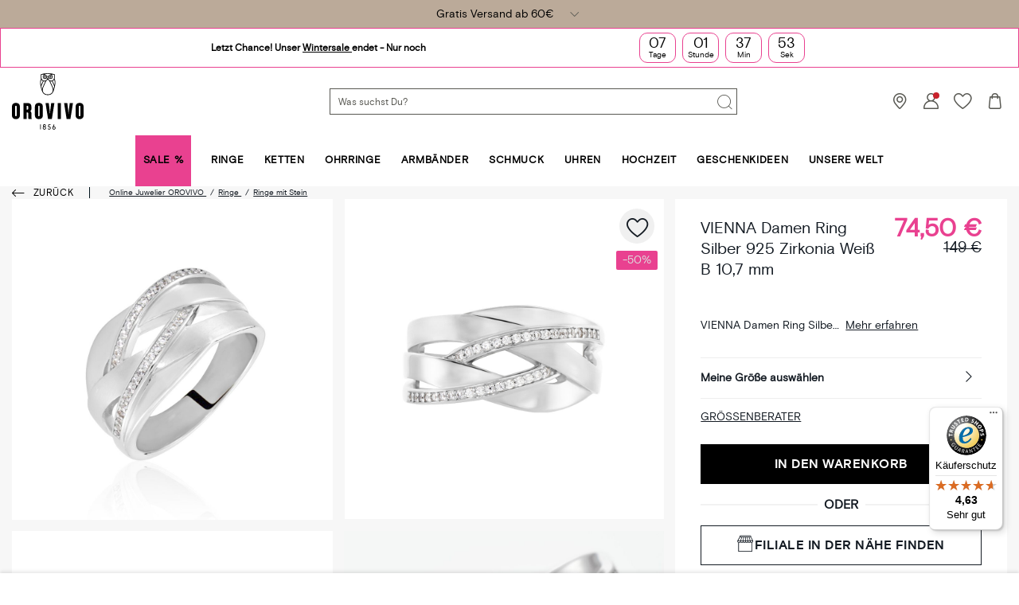

--- FILE ---
content_type: text/html;charset=UTF-8
request_url: https://www.orovivo.de/de_DE/p/vienna-damen-ring-silber-925-zirkonia-weiss-b-107-mm/50660036855R47.html
body_size: 47096
content:
<!DOCTYPE html>
<html lang="de">
<head>
<!--[if gt IE 9]><!-->


<script>
    if (!('IntersectionObserver' in window)) {
        var script = document.createElement('script');
        script.src = "/on/demandware.static/Sites-OV-COM-Site/-/de_DE/v1768900588189/js/intersectionObserver.js";
        document.getElementsByTagName('head')[0].appendChild(script);
    }
</script>
<script defer src="/on/demandware.static/Sites-OV-COM-Site/-/de_DE/v1768900588189/js/commons.js"></script>



    <script defer src="/on/demandware.static/Sites-OV-COM-Site/-/de_DE/v1768900588189/js/vuePdp.js"></script>


<script defer src="/on/demandware.static/Sites-OV-COM-Site/-/de_DE/v1768900588189/js/main.js"></script>



    <script defer src="/on/demandware.static/Sites-OV-COM-Site/-/de_DE/v1768900588189/js/netreviews.js"></script>

    <script defer src="/on/demandware.static/Sites-OV-COM-Site/-/de_DE/v1768900588189/js/productDetail.js"></script>

<!--<![endif]-->






<meta charset=UTF-8>

<meta http-equiv="x-ua-compatible" content="ie=edge">

<meta name="viewport" data-component="meta-viewport" id="meta-viewport" content="width=device-width, initial-scale=1.0, maximum-scale=1.0, minimum-scale=1.0, user-scalable=no">

    <title>VIENNA Damen Ring Silber 925 Zirkonia Weiß B 10,7 mm</title>

    <meta name="description" content="ll➤ Entdecken Sie VIENNA Damen Ring Silber 925 Zirkonia Wei&szlig; B 10,7 mm - 50660036855R47 in unserer Auswahl an Schmuckwaren OROVIVO."/>
    <meta name="keywords" content="OROVIVO"/>

    
    
        
            <meta property="og:type" content="product">
        
    
        
            <meta property="og:site_name" content="OROVIVO">
        
    
        
            <meta property="og:url" content="https://www.orovivo.de/de_DE/p/vienna-damen-ring-silber-925-zirkonia-weiss-b-107-mm/50660036855R47.html">
        
    




    
        <meta property="og:image" content="https://www.orovivo.de/dw/image/v2/BCQS_PRD/on/demandware.static/-/Sites-THOM_CATALOG/default/dwcaaa0654/images/50660036855-master_OV.jpg?sw=1024&amp;sh=1024">
    



<link rel="icon" type="image/png" href="/on/demandware.static/Sites-OV-COM-Site/-/default/dwbc4ceb6b/images/favicons/favicon-196x196.png" sizes="196x196" />
<link rel="icon" type="image/png" href="/on/demandware.static/Sites-OV-COM-Site/-/default/dwe593d442/images/favicons/favicon-96x96.png" sizes="96x96" />
<link rel="icon" type="image/png" href="/on/demandware.static/Sites-OV-COM-Site/-/default/dwc2e67d71/images/favicons/favicon-32x32.png" sizes="32x32" />
<link rel="icon" type="image/png" href="/on/demandware.static/Sites-OV-COM-Site/-/default/dw1e547d54/images/favicons/favicon-16x16.png" sizes="16x16" />
<link rel="icon" type="image/png" href="/on/demandware.static/Sites-OV-COM-Site/-/default/dw8013857a/images/favicons/favicon-128.png" sizes="128x128" />

<link rel="apple-touch-icon" href="/on/demandware.static/Sites-OV-COM-Site/-/default/dwe7f20cfa/images/favicons/favicon.png">
<link rel="apple-touch-icon" sizes="120x120" type="image/png"  href="/on/demandware.static/Sites-OV-COM-Site/-/default/dwd07fa64e/images/favicons/favicon-120x120.png">
<link rel="apple-touch-icon" sizes="152x152" type="image/png"  href="/on/demandware.static/Sites-OV-COM-Site/-/default/dw94114a7c/images/favicons/favicon-152x152.png">
<link rel="apple-touch-icon" sizes="167x167" type="image/png"  href="/on/demandware.static/Sites-OV-COM-Site/-/default/dwb2ae3e1a/images/favicons/favicon-167x167.png">
<link rel="apple-touch-icon" sizes="180x180" type="image/png"  href="/on/demandware.static/Sites-OV-COM-Site/-/default/dwe3db713f/images/favicons/favicon-180x180.png">

<link rel="preconnect" href="https://www.google-analytics.com">




<link rel="preload" as="style" href="/on/demandware.static/Sites-OV-COM-Site/-/de_DE/v1768900588189/css/fonts.css" />
<link rel="stylesheet" href="/on/demandware.static/Sites-OV-COM-Site/-/de_DE/v1768900588189/css/fonts.css" media="print" onload="this.onload=null;this.media='all'" />

<noscript>
    <link rel="stylesheet" href="/on/demandware.static/Sites-OV-COM-Site/-/de_DE/v1768900588189/css/fonts.css" />
</noscript>


<link rel="stylesheet" href="/on/demandware.static/Sites-OV-COM-Site/-/de_DE/v1768900588189/css/global.css" />


<link rel="preload" href="/on/demandware.static/Sites-OV-COM-Site/-/de_DE/v1768900588189/fonts/icons.woff2?1" as="font" type="font/woff2" crossorigin/>


    <link rel="stylesheet" href="/on/demandware.static/Sites-OV-COM-Site/-/de_DE/v1768900588189/css/netreviews.css" />



    <meta name="google-site-verification" content="fMlTpbTy8l-E9ZlK9Qzk3Ey2Sv-loGQd3Frsvn-VLgQ" />








<script>
  window.didomiConfig = {
    app: {
      logoUrl: '/on/demandware.static/Sites-OV-COM-Site/-/default/dwecad16f1/images/logo.svg'
    }
  };
</script>
<script type="text/javascript">(function(){(function(e){var r=document.createElement("link");r.rel="preconnect";r.as="script";var t=document.createElement("link");t.rel="dns-prefetch";t.as="script";var n=document.createElement("script");n.id="spcloader";n.type="text/javascript";n["async"]=true;n.charset="utf-8";var o="https://sdk.privacy-center.org/"+e+"/loader.js?target="+document.location.hostname;if(window.didomiConfig&&window.didomiConfig.user){var i=window.didomiConfig.user;var a=i.country;var c=i.region;if(a){o=o+"&country="+a;if(c){o=o+"&region="+c}}}r.href="https://sdk.privacy-center.org/";t.href="https://sdk.privacy-center.org/";n.src=o;var d=document.getElementsByTagName("script")[0];d.parentNode.insertBefore(r,d);d.parentNode.insertBefore(t,d);d.parentNode.insertBefore(n,d)})("0c8a1006-036f-40c4-be15-1d56562b12a8")})();</script>



    
    
    <script type="text/javascript" src="https://try.abtasty.com/89f8e897af11c0cbb23965fc7031c471.js" ></script>


    
        <script type="application/ld+json">
            {"@context":"http://schema.org","@type":"Product","name":"VIENNA Damen Ring Silber 925 Zirkonia Weiß B 10,7 mm","image":"https://www.orovivo.de/dw/image/v2/BCQS_PRD/on/demandware.static/-/Sites-THOM_CATALOG/default/dwcaaa0654/images/50660036855-master_OV.jpg?sw=1024&sh=1024","description":"VIENNA Damen Ring Silber 925 Zirkonia Weiß Schliff: Brillant (Rund) Fassung: Micro-Pavé","brand":"Oro Vivo","sku":"50660036855R47","offers":{"@type":"Offer","priceCurrency":"EUR","price":74.5,"availability":"http://schema.org/InStock","itemCondition":"http://schema.org/NewCondition"}}
        </script>
    
        <script type="application/ld+json">
            {"@context":"http://schema.org","@type":"BreadcrumbList","itemListElement":[{"@type":"ListItem","position":1,"item":{"@id":"https://www.orovivo.de/de_DE/","name":"Online Juwelier OROVIVO"}},{"@type":"ListItem","position":2,"item":{"@id":"https://www.orovivo.de/de_DE/c/ringe/","name":"Ringe"}},{"@type":"ListItem","position":3,"item":{"@id":"https://www.orovivo.de/de_DE/c/ringe/steinart/ringe-mit-stein/","name":"Ringe mit Stein"}}]}
        </script>
    






    <script>
        window.gtm = {"ga4Tag":{"event":"page_view","page_type":"pdp","virtual":false,"review":false,"medias":"p4|m2","variant":false,"variant_type":null},"main":{"site":"Germany","locale":"de","breadCrumb":"Online Juwelier OROVIVO|Ringe|Ringe mit Stein","contentType":"product detail page","review":false,"medias":"p4|m2","variant":false,"variant_type":null,"thomsell_population":"languette","thomsell_interaction":false},"enabled":true,"id":"GTM-WZ9F4KF","debug":false,"currencyCode":"EUR"}
        var gtmMainTag = gtmMainTag || {};
        gtmMainTag = Object.assign(gtmMainTag, {"site":"Germany","locale":"de","breadCrumb":"Online Juwelier OROVIVO|Ringe|Ringe mit Stein","contentType":"product detail page","review":false,"medias":"p4|m2","variant":false,"variant_type":null,"thomsell_population":"languette","thomsell_interaction":false});
    </script>

    
    <script>
        var gtmMainTag = gtmMainTag || {};
        gtmMainTag = Object.assign(gtmMainTag, {"userId":"","clientId":"","email":null,"connexionStatus":"unlogged","favorite_store":"false","clientStatus":""} );

        window.gtm = window.gtm || {};
        window.gtm = Object.assign(window.gtm, {"userId":"","clientId":"","email":null,"connexionStatus":"unlogged","favorite_store":"false","clientStatus":""} );
        window.gtm.ga4Tag = Object.assign(window.gtm.ga4Tag, {"login_status":false,"user_id":""} );
        window.thomsellAmbassador = false;
    </script>



    <script>
        var dataLayer = dataLayer || [];
        dataLayer.push(gtmMainTag);
    </script>

    <!-- Object.assign polyfill -->
    <script>
    // polyFill for Object.assign (src: https://developer.mozilla.org/en-US/docs/Web/JavaScript/Reference/Global_Objects/Object/assign) 
    if (typeof Object.assign !== 'function') {
        // Must be writable: true, enumerable: false, configurable: true
        Object.defineProperty(Object, "assign", {
            value: function assign(target, varArgs) { // .length of function is 2
                'use strict';
                if (target === null || target === undefined) {
                    throw new TypeError('Cannot convert undefined or null to object');
                }
                var to = Object(target);
                for (var index = 1; index < arguments.length; index++) {
                    var nextSource = arguments[index];

                    if (nextSource !== null && nextSource !== undefined) { 
                        for (var nextKey in nextSource) {
                            // Avoid bugs when hasOwnProperty is shadowed
                            if (Object.prototype.hasOwnProperty.call(nextSource, nextKey)) {
                                to[nextKey] = nextSource[nextKey];
                            }
                        }
                    }
                }
                return to;
            },
            writable: true,
            configurable: true
        });
    }
</script>

    <!-- Google Tag Manager -->
    <script>
        if(!window.thomsellAmbassador) {
            (function(w,d,s,l,i){w[l]=w[l]||[];w[l].push({'gtm.start':
            new Date().getTime(),event:'gtm.js'});var f=d.getElementsByTagName(s)[0],
            j=d.createElement(s),dl=l!='dataLayer'?'&l='+l:'';j.async=true;j.src=
            'https://www.googletagmanager.com/gtm.js?id='+i+dl;f.parentNode.insertBefore(j,f);
            })(window,document,'script','dataLayer','GTM-WZ9F4KF');
        }
    </script>
    <!-- End Google Tag Manager -->

    <script>
        var dataLayer = dataLayer || [];
        dataLayer.push(window.gtm.ga4Tag);
    </script>

    
<script>
    window.gtmUtils = {
        /**
         * Simple object check.
         * @param item
         * @returns {boolean}
         */
        isObject: function (item) {
            return (item && typeof item === 'object' && !Array.isArray(item));
        },

        /**
         * Deep merge two objects.
         * @param target
         * @param ...sources
         */
        mergeDeep: function (target) {
            if (arguments.length <= 1) return target;

            const currentArgs = arguments;
            let sources = Object.keys(currentArgs).map(function (key) {
                return  currentArgs[key];
            });

            // Remove first argument
            sources.shift();

            // Get the sources
            const source = sources.shift();

            if (window.gtmUtils.isObject(target) && window.gtmUtils.isObject(source)) {
                for (var key in source) {
                    var obj = {};
                    
                    if (window.gtmUtils.isObject(source[key])) {
                        obj[key] = {};
                        if (!target[key]) Object.assign(target, obj);
                        window.gtmUtils.mergeDeep(target[key], source[key]);
                    } else {
                        obj[key] = source[key];
                        Object.assign(target, obj);
                    }
                }
            }

            return window.gtmUtils.mergeDeep.apply(this, [target].concat(sources));
        }
    };

</script>

    
    <script>
        window.dataLayerInfo = window.dataLayerInfo || {};
        window.dataLayerInfo = window.gtmUtils.mergeDeep(window.dataLayerInfo, {"ga4Products":{"50660036855R47":{"item_brand":"OROVIVO","item_category":"paf","item_category2":"Finger","item_category3":"Ring","item_category4":"Zirkonia","item_category5":"","item_titration":"925/1000","item_product_line":"","item_id":"50660036855R47","item_name":"VIENNA Damen Ring Silber 925 Zirkonia Weiß B 10,7 mm","item_variant":"noVariant","item_engraving":"notAvailable","item_add_on":"notAvailable","add_on_value":"","add_on_quantity":0,"pid_master":"M_50660036855R","stock":19,"discount":74.5,"price":149,"discount_percent":50}}});
    </script>






    <link rel="canonical" href='https://www.orovivo.de/de_DE/p/vienna-damen-ring-silber-925-zirkonia-weiss-b-107-mm/50660036855R47.html' />


    






    <div class='popin_newsletter'
        data-component="newsletterModalData"
        data-url="https://www.orovivo.de/on/demandware.store/Sites-OV-COM-Site/de_DE/Newsletter-Modal"
        data-mobile="true"
        data-desktop="true"
        data-min-time="50"
        data-max-time="20"
        data-time-before-reopen="24"
        data-hide-for-thomsell-users="true"
    >
    </div>


    <style>
        .smartContainer .ql-size-small {
            font-size: 14px;
            @media (min-width: 768px) {
                font-size: 14px;
            }
        }
        .smartContainer .ql-size-medium {
            font-size: 15px;
            @media (min-width: 768px) {
                font-size: 15px;
            }
        }
        .smartContainer .ql-size-large {
            font-size: 18px;
            @media (min-width: 768px) {
                font-size: 18px;
            }
        }
        .smartContainer .ql-size-huge {
            font-size: 24px;
            @media (min-width: 768px) {
                font-size: 24px;
            }
        }
    </style>



    <style>
        
            .stickerDiscountCustom10 {
                background-color: #E94190!important;
                color: #DDDDDD!important;
            }
        
            .stickerDiscountCustom20 {
                background-color: #E94190!important;
                color: #DDDDDD!important;
            }
        
            .stickerDiscountCustom30 {
                background-color: #E94190!important;
                color: #DDDDDD!important;
            }
        
            .stickerDiscountCustom40 {
                background-color: #E94190!important;
                color: #DDDDDD!important;
            }
        
            .stickerDiscountCustom50 {
                background-color: #E94190!important;
                color: #DDDDDD!important;
            }
        
            .stickerDiscountCustom55 {
                background-color: #E94190!important;
                color: #DDDDDD!important;
            }
        
            .stickerDiscountCustom60 {
                background-color: #E94190!important;
                color: #DDDDDD!important;
            }
        
    </style>




<script type="text/javascript">//<!--
/* <![CDATA[ (head-active_data.js) */
var dw = (window.dw || {});
dw.ac = {
    _analytics: null,
    _events: [],
    _category: "",
    _searchData: "",
    _anact: "",
    _anact_nohit_tag: "",
    _analytics_enabled: "true",
    _timeZone: "Europe/Paris",
    _capture: function(configs) {
        if (Object.prototype.toString.call(configs) === "[object Array]") {
            configs.forEach(captureObject);
            return;
        }
        dw.ac._events.push(configs);
    },
	capture: function() { 
		dw.ac._capture(arguments);
		// send to CQ as well:
		if (window.CQuotient) {
			window.CQuotient.trackEventsFromAC(arguments);
		}
	},
    EV_PRD_SEARCHHIT: "searchhit",
    EV_PRD_DETAIL: "detail",
    EV_PRD_RECOMMENDATION: "recommendation",
    EV_PRD_SETPRODUCT: "setproduct",
    applyContext: function(context) {
        if (typeof context === "object" && context.hasOwnProperty("category")) {
        	dw.ac._category = context.category;
        }
        if (typeof context === "object" && context.hasOwnProperty("searchData")) {
        	dw.ac._searchData = context.searchData;
        }
    },
    setDWAnalytics: function(analytics) {
        dw.ac._analytics = analytics;
    },
    eventsIsEmpty: function() {
        return 0 == dw.ac._events.length;
    }
};
/* ]]> */
// -->
</script>
<script type="text/javascript">//<!--
/* <![CDATA[ (head-cquotient.js) */
var CQuotient = window.CQuotient = {};
CQuotient.clientId = 'bcqs-OV-COM';
CQuotient.realm = 'BCQS';
CQuotient.siteId = 'OV-COM';
CQuotient.instanceType = 'prd';
CQuotient.locale = 'de_DE';
CQuotient.fbPixelId = '__UNKNOWN__';
CQuotient.activities = [];
CQuotient.cqcid='';
CQuotient.cquid='';
CQuotient.cqeid='';
CQuotient.cqlid='';
CQuotient.apiHost='api.cquotient.com';
/* Turn this on to test against Staging Einstein */
/* CQuotient.useTest= true; */
CQuotient.useTest = ('true' === 'false');
CQuotient.initFromCookies = function () {
	var ca = document.cookie.split(';');
	for(var i=0;i < ca.length;i++) {
	  var c = ca[i];
	  while (c.charAt(0)==' ') c = c.substring(1,c.length);
	  if (c.indexOf('cqcid=') == 0) {
		CQuotient.cqcid=c.substring('cqcid='.length,c.length);
	  } else if (c.indexOf('cquid=') == 0) {
		  var value = c.substring('cquid='.length,c.length);
		  if (value) {
		  	var split_value = value.split("|", 3);
		  	if (split_value.length > 0) {
			  CQuotient.cquid=split_value[0];
		  	}
		  	if (split_value.length > 1) {
			  CQuotient.cqeid=split_value[1];
		  	}
		  	if (split_value.length > 2) {
			  CQuotient.cqlid=split_value[2];
		  	}
		  }
	  }
	}
}
CQuotient.getCQCookieId = function () {
	if(window.CQuotient.cqcid == '')
		window.CQuotient.initFromCookies();
	return window.CQuotient.cqcid;
};
CQuotient.getCQUserId = function () {
	if(window.CQuotient.cquid == '')
		window.CQuotient.initFromCookies();
	return window.CQuotient.cquid;
};
CQuotient.getCQHashedEmail = function () {
	if(window.CQuotient.cqeid == '')
		window.CQuotient.initFromCookies();
	return window.CQuotient.cqeid;
};
CQuotient.getCQHashedLogin = function () {
	if(window.CQuotient.cqlid == '')
		window.CQuotient.initFromCookies();
	return window.CQuotient.cqlid;
};
CQuotient.trackEventsFromAC = function (/* Object or Array */ events) {
try {
	if (Object.prototype.toString.call(events) === "[object Array]") {
		events.forEach(_trackASingleCQEvent);
	} else {
		CQuotient._trackASingleCQEvent(events);
	}
} catch(err) {}
};
CQuotient._trackASingleCQEvent = function ( /* Object */ event) {
	if (event && event.id) {
		if (event.type === dw.ac.EV_PRD_DETAIL) {
			CQuotient.trackViewProduct( {id:'', alt_id: event.id, type: 'raw_sku'} );
		} // not handling the other dw.ac.* events currently
	}
};
CQuotient.trackViewProduct = function(/* Object */ cqParamData){
	var cq_params = {};
	cq_params.cookieId = CQuotient.getCQCookieId();
	cq_params.userId = CQuotient.getCQUserId();
	cq_params.emailId = CQuotient.getCQHashedEmail();
	cq_params.loginId = CQuotient.getCQHashedLogin();
	cq_params.product = cqParamData.product;
	cq_params.realm = cqParamData.realm;
	cq_params.siteId = cqParamData.siteId;
	cq_params.instanceType = cqParamData.instanceType;
	cq_params.locale = CQuotient.locale;
	
	if(CQuotient.sendActivity) {
		CQuotient.sendActivity(CQuotient.clientId, 'viewProduct', cq_params);
	} else {
		CQuotient.activities.push({activityType: 'viewProduct', parameters: cq_params});
	}
};
/* ]]> */
// -->
</script>

</head>
<body   data-gtm-page-origin="Product-Show">


<div class="product page " data-action="Product-Show" data-querystring="pid=50660036855R47">

<div class="l-scrolltop" data-component="scrollTop">
    <i class="icon-backtop c-scrolltop__icon"></i>
</div>
<div class="l-banners" data-component="banners">
    
    
	 


	

    
































    
    
    
    
    
    
    
    
    
    
    

    
    
    <div class="c-hbanner slot-summer-banner" 
        data-component="headerBanner" 
        data-slot-id="summer-banner"
        
        >
        
            <script>
                window.summerBannerCallout = `<p><strong>Versandkostenfrei ab 60&euro;</strong></p>

<p>Deine Bestellung bei OROVIVO lohnt sich immer: Ab einem Einkaufswert von 60 Euro ist der Versand innerhalb Deutschlands f&uuml;r Dich kostenlos (Express-Lieferung ausgeschlossen).</p>

<hr />
<p><strong>Click &amp; Collect</strong></p>

<p>Click &amp; Collect ist die clevere Art des Onlineshoppings: Bestelle Deine Wunschprodukte im OROVIVO Onlineshop und hole Dein&nbsp;Paket in einer unserer&nbsp;Filialen ab.</p>

<hr />
<p><strong>30 Tage R&uuml;ckgabefrist</strong></p>

<p>&Uuml;berzeuge Dich in Ruhe von der OROVIVO Qualit&auml;t. Bei uns hast Du 30 Tage nach Versand Zeit, das Produkt zur&uuml;ckzugeben.</p>

<hr />
<p><strong>Empfehlungsprogramm</strong></p>

<p>Wenn Du einen Freund oder eine Freundin einl&auml;dst, sich auf unserer Website zu registrieren oder einzuloggen, erh&auml;lt dieser oder diese sofort einen Rabatt von 10&euro; bei einem Mindesteinkauf von 70&euro;.</p>

<p><a href="https://www.orovivo.de/on/demandware.store/Sites-OV-COM-Site/de_DE/Search-ShowContent?fdid=referralprogramm&amp;situation=summerbanner">Mehr erfahren</a></p>`
            </script>
        
        <div class="header_carousel swiper-container" data-component="carousel" data-slider-custom="carousel" style="height: 35px;" data-extend-options='
            {
                "autoplay": {&quot;delay&quot;: 2000},
                "speed": 300.0,
                "direction": "horizontal",
                "setWrapperSize": true,
                "effect": "fade",
                "fadeEffect": {
                    "crossFade": true
                },
                "spaceBetween": 0
            }'
        >
            <div class="c-category-tiles__row swiper-wrapper" data-ui="carouselMain">
                
                    
                    
                        <div 
                            class="c-hbanner__content swiper-slide" 
                            style="background-color:#e94190; color: ; height: 35px;"
                            data-action="hbanner-content"
                            
                        >
                            

                            <div class="callout-container is-cursor-pointer" data-action="load-calloutMsg">
                                

                                    <span style="color: #000000;">Winter-Sale: Jetzt bis zu 50% auf ausgewählte <a href="https://www.orovivo.de/de_DE/c/sale/" style="color: #000000;">Artikel</a> sichern!</span>
                                    <span class="icon-chevron-bottom "></span>
                                
                            </div>

                        </div>
                    
                
                    
                    
                        <div 
                            class="c-hbanner__content swiper-slide" 
                            style="background-color:#BBAA99; color: ; height: 35px;"
                            data-action="hbanner-content"
                            
                        >
                            

                            <div class="callout-container is-cursor-pointer" data-action="load-calloutMsg">
                                

                                    <span style="color: #000000;">Gratis Versand ab 60€</span>
                                    <span class="icon-chevron-bottom "></span>
                                
                            </div>

                        </div>
                    
                
                    
                    
                        <div 
                            class="c-hbanner__content swiper-slide" 
                            style="background-color:#BBAA99; color: ; height: 35px;"
                            data-action="hbanner-content"
                            
                        >
                            

                            <div class="callout-container is-cursor-pointer" data-action="load-calloutMsg">
                                

                                    <span style="color: #000000">1-3 Tage Lieferung mit DHL </span>
                                    <span class="icon-chevron-bottom "></span>
                                
                            </div>

                        </div>
                    
                
                    
                    
                        <div 
                            class="c-hbanner__content swiper-slide" 
                            style="background-color:#ffffff; color: #000000; height: 35px;"
                            data-action="hbanner-content"
                            
                        >
                            

                            <div class="callout-container is-cursor-pointer" data-action="load-calloutMsg">
                                

                                    <div data-contentasset="trusted-shops-banner" class="hbanner-grid hbanner-grid-style"  style="background-color: #ffffff;">
    <div class="hbanner-col">
        
    <img class="l-logo" src="https://www.orovivo.de/on/demandware.static/Sites-OV-COM-Site/-/default/dwc62084c9/images/trustedShop.png" alt="trustedShop_logo"/>
    <span>
        Trusted Shops : 
        <strong>4,63 / 5</strong>
        bei Trusted Shops
    </span>

    </div>
 </div>
                                    <span class="icon-chevron-bottom "></span>
                                
                            </div>

                        </div>
                    
                
            </div>
            
                <div class="c-hbanner__controls">
                    <span class="icon-play-btn u-hidden" data-action="playBanner"></span>
                    <span class="icon-pause" data-action="pauseBanner"></span>
                </div>
            
            
        </div>
    </div>
 
	


    
	 


	
    
    <div>
    
        
        
        
            <div >
                
                    




    
    <div>
        <div class="widget"><div renderParameters="{&quot;slotID&quot;:&quot;header-banner-2&quot;,&quot;isEinsteinRecoEnable&quot;:true}">


































<style>
    [id='7d96d1035ff3d033384af6eb12'].countdown {background-color:#ffffff;border: 1px solid #e94190;}
    [id='7d96d1035ff3d033384af6eb12'].countdown .timer-container .o-timer {background-color:#ffffff;color:#000000;border: 1px solid #e94190;}
    [id='7d96d1035ff3d033384af6eb12'].countdown-close span {color:#000000;}
</style>

<div class="widget-countdown">
    

    <div id="7d96d1035ff3d033384af6eb12" class="countdown" data-component="countdown">
        <div class="countdown-close" data-component="closeCountDown">
            <span class="icon-close"></span>
        </div>
        <div class="countdown-content alignRight-true isCentered-true countDownDisable-false">
            <div class="countdown-text-area">
                

    
    
        <a  class="countdown-link widget-seoLink"   href='https://www.orovivo.de/de_DE/c/sale/'>
    

                
                    <p class="countdown-text u-hidden-mobile"><strong style="color: rgb(0, 0, 0);">Letzt Chance! Unser </strong><a href="https://www.orovivo.de/de_DE/c/sale/" target="_blank" rel="noopener noreferrer" data-link-type="external" data-link-label="Wintersale" style="color: rgb(0, 0, 0);"><strong>Wintersale </strong></a><strong style="color: rgb(0, 0, 0);">endet - Nur noch </strong></p>
                    <p class="countdown-text u-hidden-desktop"><strong style="color: rgb(0, 0, 0);">Letzt Chance! Unser Winter</strong><a href="https://www.orovivo.de/de_DE/c/sale/" target="_self" data-link-type="category" data-link-label="Sale" data-category-id="23145" data-category-catalog-id="storefront-OV" style="color: rgb(0, 0, 0);"><strong>sale </strong></a><strong style="color: rgb(0, 0, 0);">endet - Nur noch</strong></p>
                
                
    
        </a>
    

            </div>
            
                <div class="countdown-container timer-container active "
                        data-component="countdownContainer"
                        data-days="01/02/2026"
                        data-time="00:00"
                        data-timer="1.7699004E12">
                    
                        <div class="o-timer o-timer-days">
                            <span class="timer-numbers days"></span>
                            <p class="timer-text text-days">Tage</p>
                        </div>
                    
                    <div class="o-timer o-timer-hours">
                        <span class="timer-numbers hours"></span>
                        <p class="timer-text text-hours">Stunden</p>
                    </div>
                    <div class="o-timer o-timer-min">
                        <span class="timer-numbers minutes"></span>
                        <p class="timer-text text-min">Min</p>
                    </div>
                    
                        <div class="o-timer o-timer-sec">
                            <span class="timer-numbers seconds"></span>
                            <p class="timer-text text-sec">Sek</p>
                        </div>
                    
                </div>
            
        </div>
    </div>
</div>

<script>
    window.countDown = {
        properties: {
            day : "Tag",
            days : "Tage",
            hour : "Stunde",
            hours : "Stunden",
        }
    }
</script>


</div></div>
    </div>
    



                
            </div>
        
    
    </div>
 
	
        <div class="c-login u-hidden-mobile u-hidden-desktop" style="background:null;" data-ui="loginBanner">
        <div class="c-login__wrapper">
            <span data-transientData="{&quot;suggestRedirection&quot;:false,&quot;localeId&quot;:&quot;de_DE&quot;,&quot;wishlistLength&quot;:0,&quot;wishlistPidsArray&quot;:[],&quot;wishlistPidsMasterObj&quot;:[],&quot;customer&quot;:{&quot;logged&quot;:false,&quot;registered&quot;:false,&quot;customerNo&quot;:null,&quot;isNewsletterSubscriber&quot;:null,&quot;preferredStore&quot;:{&quot;store&quot;:null,&quot;actionUrl&quot;:&quot;https://www.orovivo.de/de_DE/Unsere-Filialen/&quot;},&quot;isRecentlyRegisteredCustomer&quot;:false},&quot;basket&quot;:[],&quot;isEinsteinParticipant&quot;:true,&quot;isDYParticipant&quot;:false,&quot;abTest&quot;:{&quot;ID&quot;:&quot;&quot;,&quot;segment&quot;:&quot;&quot;,&quot;active&quot;:false},&quot;csrf&quot;:{&quot;name&quot;:&quot;csrf_token&quot;,&quot;token&quot;:&quot;lCTfU1VcPC_-sep3iOtH5GzqX2sOob08c3tQderOqPkXARiDof8wWJedAY2r2toQ_aiX04r-UwV0XOgS22_luPcIM6Nv2-5BYd7tArSfeMe1R6Kxuqlqd2YnAAQ-d13rH7AG_m_hudGhvQRkaoYkDLlDd0XUmRxaUtv-wEcys9rd1l0pJAo=&quot;}}"></span>
            
                
                    
                    
	 


	
<div class="c-htmlslot__container">
	
		
		<div>
			
				<div class="fidelity-message-banner"><span></span></div>
			
		</div>
	
</div>
 
	
                
            
        </div>
    </div>
    
        
        
    
    

    


</div>
<header class="l-header   " data-component="header">
    <div class="l-header__container">
        <div class="l-header__wrapper" data-component="header-nav">
            <div class="l-logo c-header__logo">
                
                
                <a href="/de_DE/" class="c-header__logo-link">
                    
                    
                        <img class="l-logo l-logo--white" src="/on/demandware.static/Sites-OV-COM-Site/-/default/dwecad16f1/images/logo.svg" alt="OROVIVO" />
                    
                </a>
            </div>
            <div class="c-header__content">
                <div class="c-header__item c-btn__burger" data-action="toggleMobileNav">
                    <div class="c-btn__burgericon">
                        <span></span>
                        <span></span>
                        <span></span>
                    </div>
                </div>
                


<style>
@media (min-width: 1280px) {
    .immersive-on .l-header--immersive .l-header__wrapper .c-header__search .c-searchheader {
        background: null;
    }
}
</style>

<div class="c-header__item c-header__search">
    <div class="c-searchheader">
        <input class="c-searchheader__input" type="text"
            placeholder="Was suchst Du?"
            data-dynamicsearch-url="/on/demandware.store/Sites-OV-COM-Site/de_DE/DynamicSearch-Fetch"
            data-dynamicsearchpreview-url="/on/demandware.store/Sites-OV-COM-Site/de_DE/DynamicSearchPreview-Fetch"
            data-search-url="/de_DE/Suchergebnisse/"
            data-min-term-length="3.0"
            data-debounce-timer-ondynamicsearch="500"
            data-debounce-timer-onpreviewsearchajax="200"
            data-delay-loading-animation="750"
            autocomplete="off"
            value="" />
        <input type="hidden" value="de_DE" name="lang" />

        <button class="c-searchheader__btn">
            <i class="icon-search c-header__icon" aria-hidden="true"></i>
        </button>
    </div>

</div>
                

    <style>
        .u-visible-ios {
            display: none;
        }
    </style>


<div class="c-header__item c-storeheader u-hidden-mobile" data-component="header-favorite-store-block">
    <a href="/de_DE/Unsere-Filialen/" class="c-header__link c-header__favorite-store-link"  data-component="header-favorite-store-link">
        <span class="c-storeheader__name c-storeheader__name--hide" data-component="header-favorite-store-name">
        </span>
        <i class="icon-shop c-header__icon" data-component="header-favorite-store-icon" aria-hidden="true"></i>
        <span class="u-hidden" 
            data-component="store-messages-holder" 
            data-opened-text="<i class='c-store-opened'></i> GE&Ouml;FFNET &ndash; heute bis" 
            data-closed-text="<i class='c-store-closed'></i> GESCHLOSSEN &ndash; &ouml;ffnet morgen um" 
            data-closed-yet-text="<i class='c-store-closed'></i> GESCHLOSSEN &ndash; &ouml;ffnet heute um" 
            data-closed-day-1="<i class='c-store-closed'></i> GESCHLOSSEN &ndash; &ouml;ffnet Montag um" 
            data-closed-day-2="<i class='c-store-closed'></i> GESCHLOSSEN &ndash; &ouml;ffnet Dienstag um" 
            data-closed-day-3="<i class='c-store-closed'></i> GESCHLOSSEN &ndash; &ouml;ffnet Mittwoch um" 
            data-closed-day-4="<i class='c-store-closed'></i> GESCHLOSSEN &ndash; &ouml;ffnet Donnerstag um" 
            data-closed-day-5="<i class='c-store-closed'></i> GESCHLOSSEN &ndash; &ouml;ffnet Freitag um" 
            data-closed-day-6="<i class='c-store-closed'></i> GESCHLOSSEN &ndash; &ouml;ffnet Samstag um" 
            data-closed-day-7="<i class='c-store-closed'></i> GESCHLOSSEN &ndash; &ouml;ffnet Sonntag um"
        ></span>
    </a>
</div>



<div class="c-header__item c-header__myAccount logged--out" data-action-url="https://www.orovivo.de/on/demandware.store/Sites-OV-COM-Site/de_DE/Header-MyAccountPopin" data-component="myAccount-show">
    
        <span data-component="myAccountPopinCta" class="c-header__link" data-gtm-header-click data-name="My account">
            <i class="icon-person c-header__icon"></i>
        </span>
    
    <span class="headerNotification">
        <i class="icon-notification headerNotification-icon"></i>
    </span>
    <div class="myAccountPopin" data-component="myAccountPopin"></div>
</div>

<div class="c-header__item c-header__wishlist">
    <a href="https://www.orovivo.de/de_DE/Meine-Wunschliste/" class="c-header__link">
        <span data-component="wishlistSize-target" class="headerNotification"></span>
        <i class="icon-wishlist c-header__icon" aria-hidden="true"></i>
    </a>
</div>

<div class="c-header__item c-minicart__link" data-action-url="https://www.orovivo.de/on/demandware.store/Sites-OV-COM-Site/de_DE/Cart-MiniCartShow" data-component="minicart-show">
    <a class="c-header__link" href="https://www.orovivo.de/de_DE/Bestellung/Mein-Warenkorb/" title="View Cart" data-gtm-header-click data-name="Cart">
        <i class="icon-shoppingbag c-header__icon"></i>
        <span data-component="minicart-counter" class="headerNotification headerNotification--visible">
            
        </span>
    </a>
    <div class="c-minicart" data-component="popover"></div>
</div>
            </div>
        </div>
    </div>
    <!-- layer login or register poppin -->
    

    <div id="c-popin-loginOrRegister"  data-url="/on/demandware.store/Sites-OV-COM-Site/de_DE/Account-loginOrRegisterPopin"></div>


    
    <div id="browserCredentials"
        data-component="browser-credentials"
        data-url="https://www.orovivo.de/on/demandware.store/Sites-OV-COM-Site/de_DE/Login-BrowserCredentialsLogin">
    </div>

    
    
    <nav class="l-navigation" data-navigation-mobile="mobilePanel" data-ui="mobileNavWrapper" data-component="mobileNavWrapper">
    <div class="c-nav">
        
	 

	
        <ul class="c-nav__list">

            
            <div class="burger-content">
                
	 

	
            </div>

            
                
                    
                
                    
                        <li class="c-nav__item " data-action="toggleOverlay">
                            <a 
                                href="/de_DE/c/sale/"
                                id="23145"
                                data-action="toggleDropdown"
                                class="c-nav__link"
                                data-gtm-navigation
                                
                            >
                                
                                    <span style="color:#000000;"><span style="background-color:#e94190;">&nbsp; SALE %&nbsp;&nbsp;</span></span>
                                
                            </a>
                            
                            
                            































<div class="c-nav__dropdown" data-navigation-mobile="mobilePanel" data-ui="DropdownNav">
    <div class="c-subnavigation">
        
            <div class="c-subdropdown__back" data-action="backNavigation">
                <div class="c-subdropdown__back__previous-category"></div>
                <div class="c-subdropdown__back__current-category">
                    Sale
                </div>
            </div>

            
            
                
                    <div class="c-subdropdown__item c-subdropdown__item--first">
                        
                            <span 
                                
                                id="23146"
                                class="c-subdropdown__title"
                                data-action="toggleDropdown"
                                data-gtm-navigation>
                                Produktart
                            </span>
                        

                        
                        
                            <div class="c-subdropdown__content" data-navigation-mobile="mobilePanel" data-ui="DropdownNav">
    <ul class="c-subdropdown__list">
        <div class="c-subdropdown__back" data-action="backNavigation">
            <div class="c-subdropdown__back__previous-category">
                <span class="u-hidden-st">Sale</span>
            </div>
            <div class="c-subdropdown__back__current-category">
                Produktart
            </div>
        </div>
        <div class="c-subdropdown__subCategories-category">
            
                
                    <li class="c-nav__subItem">
                        
                            <span 
                                data-seo-href="https://www.orovivo.de/de_DE/c/sale/?prefn1=THOM-typologie&amp;prefv1=Ring"
                                class="c-subdropdown__link"
                                data-gtm-navigation
                                
                            >
                                
                                    <div>
                                        Ringe
                                    </div>
                                
                            </span>
                        
                    </li>
                
                
            
                
                    <li class="c-nav__subItem">
                        
                            <span 
                                data-seo-href="https://www.orovivo.de/de_DE/c/sale/?prefn1=THOM-typologie&amp;prefv1=Kette"
                                class="c-subdropdown__link"
                                data-gtm-navigation
                                
                            >
                                
                                    <div>
                                        Ketten
                                    </div>
                                
                            </span>
                        
                    </li>
                
                
            
                
                    <li class="c-nav__subItem">
                        
                            <span 
                                data-seo-href="https://www.orovivo.de/de_DE/c/sale/?prefn1=THOM-typologie&amp;prefv1=Ohrringe"
                                class="c-subdropdown__link"
                                data-gtm-navigation
                                
                            >
                                
                                    <div>
                                        Ohrringe
                                    </div>
                                
                            </span>
                        
                    </li>
                
                
            
                
                    <li class="c-nav__subItem">
                        
                            <span 
                                data-seo-href="https://www.orovivo.de/de_DE/c/sale/?prefn1=THOM-typologie&amp;prefv1=Armband"
                                class="c-subdropdown__link"
                                data-gtm-navigation
                                
                            >
                                
                                    <div>
                                        Armb&auml;nder
                                    </div>
                                
                            </span>
                        
                    </li>
                
                
            
                
                
            
                
                    <li class="c-nav__subItem">
                        
                            <span 
                                data-seo-href="https://www.orovivo.de/de_DE/c/sale/?prefn1=THOM-typologie&amp;prefv1=Uhr"
                                class="c-subdropdown__link"
                                data-gtm-navigation
                                
                            >
                                
                                    <div>
                                        Uhren
                                    </div>
                                
                            </span>
                        
                    </li>
                
                
                    <li class="c-subdropdown__link-seeall"> 
                        <span data-seo-href="/de_DE/c/sale/produktart/" class="c-subdropdown__link"
                            data-gtm-navigation
                        >
                            Alles ansehen
                        </span>
                    </li>
                
            
        </div>
    </ul>
</div>
                        
                    </div>
                    
                
            
                
                    <div class="c-subdropdown__item ">
                        
                            <span 
                                
                                id="23147"
                                class="c-subdropdown__title"
                                data-action="toggleDropdown"
                                data-gtm-navigation>
                                Geschlecht
                            </span>
                        

                        
                        
                            <div class="c-subdropdown__content" data-navigation-mobile="mobilePanel" data-ui="DropdownNav">
    <ul class="c-subdropdown__list">
        <div class="c-subdropdown__back" data-action="backNavigation">
            <div class="c-subdropdown__back__previous-category">
                <span class="u-hidden-st">Sale</span>
            </div>
            <div class="c-subdropdown__back__current-category">
                Geschlecht
            </div>
        </div>
        <div class="c-subdropdown__subCategories-category">
            
                
                    <li class="c-nav__subItem">
                        
                            <span 
                                data-seo-href="https://www.orovivo.de/de_DE/c/sale/filtern/damen/"
                                class="c-subdropdown__link"
                                data-gtm-navigation
                                
                            >
                                
                                    <div>
                                        Damen
                                    </div>
                                
                            </span>
                        
                    </li>
                
                
            
                
                    <li class="c-nav__subItem">
                        
                            <span 
                                data-seo-href="https://www.orovivo.de/de_DE/c/sale/filtern/herren/"
                                class="c-subdropdown__link"
                                data-gtm-navigation
                                
                            >
                                
                                    <div>
                                        Herren
                                    </div>
                                
                            </span>
                        
                    </li>
                
                
            
                
                    <li class="c-nav__subItem">
                        
                            <span 
                                data-seo-href="https://www.orovivo.de/de_DE/c/sale/filtern/kinder/"
                                class="c-subdropdown__link"
                                data-gtm-navigation
                                
                            >
                                
                                    <div>
                                        Kinder
                                    </div>
                                
                            </span>
                        
                    </li>
                
                
                    <li class="c-subdropdown__link-seeall"> 
                        <span data-seo-href="/de_DE/c/sale/geschlecht/" class="c-subdropdown__link"
                            data-gtm-navigation
                        >
                            Alles ansehen
                        </span>
                    </li>
                
            
        </div>
    </ul>
</div>
                        
                    </div>
                    
                
            
                
                    <div class="c-subdropdown__item ">
                        
                            <span 
                                
                                id="23148"
                                class="c-subdropdown__title"
                                data-action="toggleDropdown"
                                data-gtm-navigation>
                                Prozente
                            </span>
                        

                        
                        
                            <div class="c-subdropdown__content" data-navigation-mobile="mobilePanel" data-ui="DropdownNav">
    <ul class="c-subdropdown__list">
        <div class="c-subdropdown__back" data-action="backNavigation">
            <div class="c-subdropdown__back__previous-category">
                <span class="u-hidden-st">Sale</span>
            </div>
            <div class="c-subdropdown__back__current-category">
                Prozente
            </div>
        </div>
        <div class="c-subdropdown__subCategories-category">
            
                
                    <li class="c-nav__subItem">
                        
                            <span 
                                data-seo-href="https://www.orovivo.de/de_DE/c/sale/?prefn1=THOM-discountRate&amp;prefv1=10%25"
                                class="c-subdropdown__link"
                                data-gtm-navigation
                                
                            >
                                
                                    <div>
                                        10%
                                    </div>
                                
                            </span>
                        
                    </li>
                
                
            
                
                    <li class="c-nav__subItem">
                        
                            <span 
                                data-seo-href="https://www.orovivo.de/de_DE/c/sale/?prefn1=THOM-discountRate&amp;prefv1=20%25"
                                class="c-subdropdown__link"
                                data-gtm-navigation
                                
                            >
                                
                                    <div>
                                        20%
                                    </div>
                                
                            </span>
                        
                    </li>
                
                
            
                
                    <li class="c-nav__subItem">
                        
                            <span 
                                data-seo-href="https://www.orovivo.de/de_DE/c/sale/?prefn1=THOM-discountRate&amp;prefv1=30%25"
                                class="c-subdropdown__link"
                                data-gtm-navigation
                                
                            >
                                
                                    <div>
                                        30%
                                    </div>
                                
                            </span>
                        
                    </li>
                
                
            
                
                    <li class="c-nav__subItem">
                        
                            <span 
                                data-seo-href="https://www.orovivo.de/de_DE/c/sale/?prefn1=THOM-discountRate&amp;prefv1=40%25"
                                class="c-subdropdown__link"
                                data-gtm-navigation
                                
                            >
                                
                                    <div>
                                        40%
                                    </div>
                                
                            </span>
                        
                    </li>
                
                
            
                
                    <li class="c-nav__subItem">
                        
                            <span 
                                data-seo-href="https://www.orovivo.de/de_DE/c/sale/?prefn1=THOM-discountRate&amp;prefv1=50%25"
                                class="c-subdropdown__link"
                                data-gtm-navigation
                                
                            >
                                
                                    <div>
                                        50%
                                    </div>
                                
                            </span>
                        
                    </li>
                
                
                    <li class="c-subdropdown__link-seeall"> 
                        <span data-seo-href="/de_DE/c/sale/prozente/" class="c-subdropdown__link"
                            data-gtm-navigation
                        >
                            Alles ansehen
                        </span>
                    </li>
                
            
        </div>
    </ul>
</div>
                        
                    </div>
                    
                
            
                
                    <div class="c-subdropdown__item ">
                        
                            <span 
                                
                                id="23149"
                                class="c-subdropdown__title"
                                data-action="toggleDropdown"
                                data-gtm-navigation>
                                Material
                            </span>
                        

                        
                        
                            <div class="c-subdropdown__content" data-navigation-mobile="mobilePanel" data-ui="DropdownNav">
    <ul class="c-subdropdown__list">
        <div class="c-subdropdown__back" data-action="backNavigation">
            <div class="c-subdropdown__back__previous-category">
                <span class="u-hidden-st">Sale</span>
            </div>
            <div class="c-subdropdown__back__current-category">
                Material
            </div>
        </div>
        <div class="c-subdropdown__subCategories-category">
            
                
                    <li class="c-nav__subItem">
                        
                            <span 
                                data-seo-href="https://www.orovivo.de/de_DE/c/sale/filtern/edelstahl/"
                                class="c-subdropdown__link"
                                data-gtm-navigation
                                
                            >
                                
                                    <div>
                                        Edelstahlschmuck
                                    </div>
                                
                            </span>
                        
                    </li>
                
                
            
                
                    <li class="c-nav__subItem">
                        
                            <span 
                                data-seo-href="https://www.orovivo.de/de_DE/c/sale/filtern/gold/"
                                class="c-subdropdown__link"
                                data-gtm-navigation
                                
                            >
                                
                                    <div>
                                        Goldschmuck
                                    </div>
                                
                            </span>
                        
                    </li>
                
                
            
                
                    <li class="c-nav__subItem">
                        
                            <span 
                                data-seo-href="https://www.orovivo.de/de_DE/c/sale/filtern/silber/"
                                class="c-subdropdown__link"
                                data-gtm-navigation
                                
                            >
                                
                                    <div>
                                        Silberschmuck
                                    </div>
                                
                            </span>
                        
                    </li>
                
                
                    <li class="c-subdropdown__link-seeall"> 
                        <span data-seo-href="/de_DE/c/sale/material/" class="c-subdropdown__link"
                            data-gtm-navigation
                        >
                            Alles ansehen
                        </span>
                    </li>
                
            
        </div>
    </ul>
</div>
                        
                    </div>
                    
                
            
                
                    <div class="c-subdropdown__item ">
                        
                            <span 
                                
                                id="23150"
                                class="c-subdropdown__title"
                                data-action="toggleDropdown"
                                data-gtm-navigation>
                                Inspiration 
                            </span>
                        

                        
                        
                            <div class="c-subdropdown__content" data-navigation-mobile="mobilePanel" data-ui="DropdownNav">
    <ul class="c-subdropdown__list">
        <div class="c-subdropdown__back" data-action="backNavigation">
            <div class="c-subdropdown__back__previous-category">
                <span class="u-hidden-st">Sale</span>
            </div>
            <div class="c-subdropdown__back__current-category">
                Inspiration 
            </div>
        </div>
        <div class="c-subdropdown__subCategories-category">
            
                
                    <li class="c-nav__subItem">
                        
                            <span 
                                data-seo-href="https://www.orovivo.de/de_DE/c/schmuck/produktart/personalisierter-schmuck/?prefn1=THOM-discountRate&amp;prefv1=10%25%7C20%25%7C30%25%7C40%25%7C50%25"
                                class="c-subdropdown__link"
                                data-gtm-navigation
                                
                            >
                                
                                    <div>
                                        Gravierbarer Schmuck
                                    </div>
                                
                            </span>
                        
                    </li>
                
                
            
                
                    <li class="c-nav__subItem">
                        
                            <span 
                                data-seo-href="https://www.orovivo.de/de_DE/c/sale/?prefn1=THOM-caract-metal-titrage&amp;prefv1=375%2F1000"
                                class="c-subdropdown__link"
                                data-gtm-navigation
                                
                            >
                                
                                    <div>
                                        Unsere 9 Kar&auml;ter
                                    </div>
                                
                            </span>
                        
                    </li>
                
                
            
                
                    <li class="c-nav__subItem">
                        
                            <span 
                                data-seo-href="https://www.orovivo.de/de_DE/c/sale/filtern/diamant/"
                                class="c-subdropdown__link"
                                data-gtm-navigation
                                
                            >
                                
                                    <div>
                                        Funkelnde Diamanten
                                    </div>
                                
                            </span>
                        
                    </li>
                
                
            
                
                    <li class="c-nav__subItem">
                        
                            <span 
                                data-seo-href="https://www.orovivo.de/de_DE/c/sale/filtern/perle/"
                                class="c-subdropdown__link"
                                data-gtm-navigation
                                
                            >
                                
                                    <div>
                                        Zeitlose Perlen
                                    </div>
                                
                            </span>
                        
                    </li>
                
                
            
                
                
                    <li class="c-subdropdown__link-seeall"> 
                        <span data-seo-href="/de_DE/c/sale/inspiration-/" class="c-subdropdown__link"
                            data-gtm-navigation
                        >
                            Alles ansehen
                        </span>
                    </li>
                
            
        </div>
    </ul>
</div>
                        
                    </div>
                    
                        <div class="c-subdropdown__item u-hidden-desktop">
                            <span data-seo-href="/de_DE/c/sale/" id="" class="c-subdropdown__title">Alles ansehen</span>
                        </div>
                    
                
            
            
	 

	
    </div>
</div>
                        </li>
                    
                
                    
                
                    
                        <li class="c-nav__item " data-action="toggleOverlay">
                            <a 
                                href="/de_DE/c/ringe/"
                                id="20831"
                                data-action="toggleDropdown"
                                class="c-nav__link"
                                data-gtm-navigation
                                
                            >
                                
                                    <div>
                                        <span>Ringe</span>
                                    </div>
                                
                            </a>
                            
                            
                            































<div class="c-nav__dropdown" data-navigation-mobile="mobilePanel" data-ui="DropdownNav">
    <div class="c-subnavigation">
        
            <div class="c-subdropdown__back" data-action="backNavigation">
                <div class="c-subdropdown__back__previous-category"></div>
                <div class="c-subdropdown__back__current-category">
                    Ringe
                </div>
            </div>

            
            
                
                    <div class="c-subdropdown__item c-subdropdown__item--first">
                        
                            <span 
                                
                                id="22627"
                                class="c-subdropdown__title"
                                data-action="toggleDropdown"
                                data-gtm-navigation>
                                Geschlecht
                            </span>
                        

                        
                        
                            <div class="c-subdropdown__content" data-navigation-mobile="mobilePanel" data-ui="DropdownNav">
    <ul class="c-subdropdown__list">
        <div class="c-subdropdown__back" data-action="backNavigation">
            <div class="c-subdropdown__back__previous-category">
                <span class="u-hidden-st">Ringe</span>
            </div>
            <div class="c-subdropdown__back__current-category">
                Geschlecht
            </div>
        </div>
        <div class="c-subdropdown__subCategories-category">
            
                
                    <li class="c-nav__subItem">
                        
                            <a  
                                href="https://www.orovivo.de/de_DE/c/ringe/filtern/damen/"
                                class="c-subdropdown__link"
                                data-gtm-navigation
                                
                            >
                                
                                    <div>
                                        Damenringe
                                    </div>
                                
                            </a>
                        
                    </li>
                
                
            
                
                    <li class="c-nav__subItem">
                        
                            <a  
                                href="https://www.orovivo.de/de_DE/c/ringe/filtern/herren/"
                                class="c-subdropdown__link"
                                data-gtm-navigation
                                
                            >
                                
                                    <div>
                                        Herrenringe
                                    </div>
                                
                            </a>
                        
                    </li>
                
                
                    <li class="c-subdropdown__link-seeall"> 
                        <span data-seo-href="/de_DE/c/ringe/geschlecht/" class="c-subdropdown__link"
                            data-gtm-navigation
                        >
                            Alles ansehen
                        </span>
                    </li>
                
            
        </div>
    </ul>
</div>
                        
                    </div>
                    
                
            
                
                    <div class="c-subdropdown__item ">
                        
                            <span 
                                
                                id="22629"
                                class="c-subdropdown__title"
                                data-action="toggleDropdown"
                                data-gtm-navigation>
                                Ringart
                            </span>
                        

                        
                        
                            <div class="c-subdropdown__content" data-navigation-mobile="mobilePanel" data-ui="DropdownNav">
    <ul class="c-subdropdown__list">
        <div class="c-subdropdown__back" data-action="backNavigation">
            <div class="c-subdropdown__back__previous-category">
                <span class="u-hidden-st">Ringe</span>
            </div>
            <div class="c-subdropdown__back__current-category">
                Ringart
            </div>
        </div>
        <div class="c-subdropdown__subCategories-category">
            
                
                    <li class="c-nav__subItem">
                        
                            <a  
                                href="/de_DE/c/ringe/ringart/hochzeitsringe/"
                                class="c-subdropdown__link"
                                data-gtm-navigation
                                
                            >
                                
                                    <div>
                                        Hochzeitsringe
                                    </div>
                                
                            </a>
                        
                    </li>
                
                
            
                
                    <li class="c-nav__subItem">
                        
                            <a  
                                href="/de_DE/c/ringe/ringart/eheringe-trauringe/"
                                class="c-subdropdown__link"
                                data-gtm-navigation
                                
                            >
                                
                                    <div>
                                        Eheringe &amp; Trauringe
                                    </div>
                                
                            </a>
                        
                    </li>
                
                
            
                
                    <li class="c-nav__subItem">
                        
                            <a  
                                href="/de_DE/c/ringe/ringart/verlobungsringe/"
                                class="c-subdropdown__link"
                                data-gtm-navigation
                                
                            >
                                
                                    <div>
                                        Verlobungsringe
                                    </div>
                                
                            </a>
                        
                    </li>
                
                
            
                
                    <li class="c-nav__subItem">
                        
                            <a  
                                href="/de_DE/c/ringe/ringart/vorsteckringe/"
                                class="c-subdropdown__link"
                                data-gtm-navigation
                                
                            >
                                
                                    <div>
                                        Vorsteckringe
                                    </div>
                                
                            </a>
                        
                    </li>
                
                
            
                
                    <li class="c-nav__subItem">
                        
                            <a  
                                href="/de_DE/c/ringe/ringart/solitaerringe/"
                                class="c-subdropdown__link"
                                data-gtm-navigation
                                
                            >
                                
                                    <div>
                                        Solit&auml;rringe
                                    </div>
                                
                            </a>
                        
                    </li>
                
                
            
                
                    <li class="c-nav__subItem">
                        
                            <a  
                                href="/de_DE/c/ringe/ringart/spannringe/"
                                class="c-subdropdown__link"
                                data-gtm-navigation
                                
                            >
                                
                                    <div>
                                        Spannringe
                                    </div>
                                
                            </a>
                        
                    </li>
                
                
            
                
                    <li class="c-nav__subItem">
                        
                            <a  
                                href="/de_DE/c/ringe/ringart/partnerringe/"
                                class="c-subdropdown__link"
                                data-gtm-navigation
                                
                            >
                                
                                    <div>
                                        Partnerringe
                                    </div>
                                
                            </a>
                        
                    </li>
                
                
            
                
                    <li class="c-nav__subItem">
                        
                            <a  
                                href="/de_DE/c/ringe/ringart/freundschaftsringe/"
                                class="c-subdropdown__link"
                                data-gtm-navigation
                                
                            >
                                
                                    <div>
                                        Freundschaftsringe
                                    </div>
                                
                            </a>
                        
                    </li>
                
                
            
                
                    <li class="c-nav__subItem">
                        
                            <a  
                                href="https://www.orovivo.de/de_DE/c/ringe/filtern/herz/"
                                class="c-subdropdown__link"
                                data-gtm-navigation
                                
                            >
                                
                                    <div>
                                        Ringe mit Herz
                                    </div>
                                
                            </a>
                        
                    </li>
                
                
            
                
                    <li class="c-nav__subItem">
                        
                            <a  
                                href="https://www.orovivo.de/de_DE/c/ringe/?pmin=0&amp;pmax=50"
                                class="c-subdropdown__link"
                                data-gtm-navigation
                                
                            >
                                
                                    <div>
                                        G&uuml;nstige Ringe
                                    </div>
                                
                            </a>
                        
                    </li>
                
                
                    <li class="c-subdropdown__link-seeall"> 
                        <span data-seo-href="/de_DE/c/ringe/ringart/" class="c-subdropdown__link"
                            data-gtm-navigation
                        >
                            Alles ansehen
                        </span>
                    </li>
                
            
        </div>
    </ul>
</div>
                        
                    </div>
                    
                
            
                
                    <div class="c-subdropdown__item ">
                        
                            <span 
                                
                                id="22617"
                                class="c-subdropdown__title"
                                data-action="toggleDropdown"
                                data-gtm-navigation>
                                Material
                            </span>
                        

                        
                        
                            <div class="c-subdropdown__content" data-navigation-mobile="mobilePanel" data-ui="DropdownNav">
    <ul class="c-subdropdown__list">
        <div class="c-subdropdown__back" data-action="backNavigation">
            <div class="c-subdropdown__back__previous-category">
                <span class="u-hidden-st">Ringe</span>
            </div>
            <div class="c-subdropdown__back__current-category">
                Material
            </div>
        </div>
        <div class="c-subdropdown__subCategories-category">
            
                
                    <li class="c-nav__subItem">
                        
                            <a  
                                href="https://www.orovivo.de/de_DE/c/ringe/filtern/gold/"
                                class="c-subdropdown__link"
                                data-gtm-navigation
                                
                            >
                                
                                    <div>
                                        Gold Ringe
                                    </div>
                                
                            </a>
                        
                    </li>
                
                
            
                
                    <li class="c-nav__subItem">
                        
                            <a  
                                href="https://www.orovivo.de/de_DE/c/ringe/filtern/weiss/gold/"
                                class="c-subdropdown__link"
                                data-gtm-navigation
                                
                            >
                                
                                    <div>
                                        Wei&szlig;gold Ringe
                                    </div>
                                
                            </a>
                        
                    </li>
                
                
            
                
                    <li class="c-nav__subItem">
                        
                            <a  
                                href="https://www.orovivo.de/de_DE/c/ringe/filtern/rosegold/gold/"
                                class="c-subdropdown__link"
                                data-gtm-navigation
                                
                            >
                                
                                    <div>
                                        Rosegold Ringe
                                    </div>
                                
                            </a>
                        
                    </li>
                
                
            
                
                    <li class="c-nav__subItem">
                        
                            <a  
                                href="https://www.orovivo.de/de_DE/c/ringe/filtern/goldene/gold/"
                                class="c-subdropdown__link"
                                data-gtm-navigation
                                
                            >
                                
                                    <div>
                                        Gelbgold Ringe
                                    </div>
                                
                            </a>
                        
                    </li>
                
                
            
                
                    <li class="c-nav__subItem">
                        
                            <a  
                                href="https://www.orovivo.de/de_DE/c/ringe/filtern/silber/"
                                class="c-subdropdown__link"
                                data-gtm-navigation
                                
                            >
                                
                                    <div>
                                        Silber Ringe
                                    </div>
                                
                            </a>
                        
                    </li>
                
                
            
                
                    <li class="c-nav__subItem">
                        
                            <a  
                                href="https://www.orovivo.de/de_DE/c/ringe/filtern/vergoldet/"
                                class="c-subdropdown__link"
                                data-gtm-navigation
                                
                            >
                                
                                    <div>
                                        Vergoldete Ringe
                                    </div>
                                
                            </a>
                        
                    </li>
                
                
            
                
                    <li class="c-nav__subItem">
                        
                            <a  
                                href="https://www.orovivo.de/de_DE/c/ringe/filtern/edelstahl/"
                                class="c-subdropdown__link"
                                data-gtm-navigation
                                
                            >
                                
                                    <div>
                                        Edelstahl Ringe
                                    </div>
                                
                            </a>
                        
                    </li>
                
                
            
                
                    <li class="c-nav__subItem">
                        
                            <a  
                                href="https://www.orovivo.de/de_DE/c/ringe/filtern/titan/"
                                class="c-subdropdown__link"
                                data-gtm-navigation
                                
                            >
                                
                                    <div>
                                        Titan Ringe
                                    </div>
                                
                            </a>
                        
                    </li>
                
                
                    <li class="c-subdropdown__link-seeall"> 
                        <span data-seo-href="/de_DE/c/ringe/material/" class="c-subdropdown__link"
                            data-gtm-navigation
                        >
                            Alles ansehen
                        </span>
                    </li>
                
            
        </div>
    </ul>
</div>
                        
                    </div>
                    
                
            
                
                    <div class="c-subdropdown__item ">
                        
                            <span 
                                
                                id="22631"
                                class="c-subdropdown__title"
                                data-action="toggleDropdown"
                                data-gtm-navigation>
                                Steinart
                            </span>
                        

                        
                        
                            <div class="c-subdropdown__content" data-navigation-mobile="mobilePanel" data-ui="DropdownNav">
    <ul class="c-subdropdown__list">
        <div class="c-subdropdown__back" data-action="backNavigation">
            <div class="c-subdropdown__back__previous-category">
                <span class="u-hidden-st">Ringe</span>
            </div>
            <div class="c-subdropdown__back__current-category">
                Steinart
            </div>
        </div>
        <div class="c-subdropdown__subCategories-category">
            
                
                    <li class="c-nav__subItem">
                        
                            <a  
                                href="/de_DE/c/ringe/steinart/ringe-mit-stein/"
                                class="c-subdropdown__link"
                                data-gtm-navigation
                                
                            >
                                
                                    <div>
                                        Ringe mit Stein
                                    </div>
                                
                            </a>
                        
                    </li>
                
                
            
                
                    <li class="c-nav__subItem">
                        
                            <a  
                                href="https://www.orovivo.de/de_DE/c/ringe/filtern/diamant/"
                                class="c-subdropdown__link"
                                data-gtm-navigation
                                
                            >
                                
                                    <div>
                                        Diamant Ringe
                                    </div>
                                
                            </a>
                        
                    </li>
                
                
            
                
                    <li class="c-nav__subItem">
                        
                            <a  
                                href="https://www.orovivo.de/de_DE/c/ringe/filtern/edelstein/"
                                class="c-subdropdown__link"
                                data-gtm-navigation
                                
                            >
                                
                                    <div>
                                        Edelstein Ringe
                                    </div>
                                
                            </a>
                        
                    </li>
                
                
                    <li class="c-subdropdown__link-seeall"> 
                        <span data-seo-href="/de_DE/c/ringe/steinart/" class="c-subdropdown__link"
                            data-gtm-navigation
                        >
                            Alles ansehen
                        </span>
                    </li>
                
            
        </div>
    </ul>
</div>
                        
                    </div>
                    
                        <div class="c-subdropdown__item u-hidden-desktop">
                            <span data-seo-href="/de_DE/c/ringe/" id="" class="c-subdropdown__title">Alles ansehen</span>
                        </div>
                    
                
            
            
	 

	
    </div>
</div>
                        </li>
                    
                
                    
                        <li class="c-nav__item " data-action="toggleOverlay">
                            <a 
                                href="/de_DE/c/ketten/"
                                id="20920"
                                data-action="toggleDropdown"
                                class="c-nav__link"
                                data-gtm-navigation
                                
                            >
                                
                                    <div>
                                        <span>Ketten</span>
                                    </div>
                                
                            </a>
                            
                            
                            































<div class="c-nav__dropdown" data-navigation-mobile="mobilePanel" data-ui="DropdownNav">
    <div class="c-subnavigation">
        
            <div class="c-subdropdown__back" data-action="backNavigation">
                <div class="c-subdropdown__back__previous-category"></div>
                <div class="c-subdropdown__back__current-category">
                    Ketten
                </div>
            </div>

            
            
                
                    <div class="c-subdropdown__item c-subdropdown__item--first">
                        
                            <span 
                                
                                id="22645"
                                class="c-subdropdown__title"
                                data-action="toggleDropdown"
                                data-gtm-navigation>
                                Geschlecht
                            </span>
                        

                        
                        
                            <div class="c-subdropdown__content" data-navigation-mobile="mobilePanel" data-ui="DropdownNav">
    <ul class="c-subdropdown__list">
        <div class="c-subdropdown__back" data-action="backNavigation">
            <div class="c-subdropdown__back__previous-category">
                <span class="u-hidden-st">Ketten</span>
            </div>
            <div class="c-subdropdown__back__current-category">
                Geschlecht
            </div>
        </div>
        <div class="c-subdropdown__subCategories-category">
            
                
                    <li class="c-nav__subItem">
                        
                            <a  
                                href="https://www.orovivo.de/de_DE/c/ketten/filtern/damen/"
                                class="c-subdropdown__link"
                                data-gtm-navigation
                                
                            >
                                
                                    <div>
                                        Damenketten
                                    </div>
                                
                            </a>
                        
                    </li>
                
                
            
                
                    <li class="c-nav__subItem">
                        
                            <a  
                                href="https://www.orovivo.de/de_DE/c/ketten/filtern/herren/"
                                class="c-subdropdown__link"
                                data-gtm-navigation
                                
                            >
                                
                                    <div>
                                        Herrenketten
                                    </div>
                                
                            </a>
                        
                    </li>
                
                
            
                
                    <li class="c-nav__subItem">
                        
                            <a  
                                href="https://www.orovivo.de/de_DE/c/ketten/filtern/kinder/"
                                class="c-subdropdown__link"
                                data-gtm-navigation
                                
                            >
                                
                                    <div>
                                        Kinderketten
                                    </div>
                                
                            </a>
                        
                    </li>
                
                
                    <li class="c-subdropdown__link-seeall"> 
                        <span data-seo-href="/de_DE/c/ketten/geschlecht/" class="c-subdropdown__link"
                            data-gtm-navigation
                        >
                            Alles ansehen
                        </span>
                    </li>
                
            
        </div>
    </ul>
</div>
                        
                    </div>
                    
                
            
                
                    <div class="c-subdropdown__item ">
                        
                            <span 
                                
                                id="22623"
                                class="c-subdropdown__title"
                                data-action="toggleDropdown"
                                data-gtm-navigation>
                                Kettenart
                            </span>
                        

                        
                        
                            <div class="c-subdropdown__content" data-navigation-mobile="mobilePanel" data-ui="DropdownNav">
    <ul class="c-subdropdown__list">
        <div class="c-subdropdown__back" data-action="backNavigation">
            <div class="c-subdropdown__back__previous-category">
                <span class="u-hidden-st">Ketten</span>
            </div>
            <div class="c-subdropdown__back__current-category">
                Kettenart
            </div>
        </div>
        <div class="c-subdropdown__subCategories-category">
            
                
                    <li class="c-nav__subItem">
                        
                            <a  
                                href="/de_DE/c/ketten/kettenart/ketten-mit-anhaenger/"
                                class="c-subdropdown__link"
                                data-gtm-navigation
                                
                            >
                                
                                    <div>
                                        Ketten mit Anh&auml;nger
                                    </div>
                                
                            </a>
                        
                    </li>
                
                
            
                
                    <li class="c-nav__subItem">
                        
                            <a  
                                href="/de_DE/c/ketten/kettenart/ketten-ohne-anhaenger/"
                                class="c-subdropdown__link"
                                data-gtm-navigation
                                
                            >
                                
                                    <div>
                                        Ketten ohne Anh&auml;nger
                                    </div>
                                
                            </a>
                        
                    </li>
                
                
            
                
                    <li class="c-nav__subItem">
                        
                            <a  
                                href="/de_DE/c/ketten/kettenart/schmuckanhaenger/"
                                class="c-subdropdown__link"
                                data-gtm-navigation
                                
                            >
                                
                                    <div>
                                        Schmuckanh&auml;nger
                                    </div>
                                
                            </a>
                        
                    </li>
                
                
            
                
                    <li class="c-nav__subItem">
                        
                            <a  
                                href="/de_DE/c/ketten/kettenart/halsketten/"
                                class="c-subdropdown__link"
                                data-gtm-navigation
                                
                            >
                                
                                    <div>
                                        Halsketten
                                    </div>
                                
                            </a>
                        
                    </li>
                
                
            
                
                    <li class="c-nav__subItem">
                        
                            <a  
                                href="/de_DE/c/ketten/kettenart/fussketten/"
                                class="c-subdropdown__link"
                                data-gtm-navigation
                                
                            >
                                
                                    <div>
                                        Fu&szlig;ketten
                                    </div>
                                
                            </a>
                        
                    </li>
                
                
            
                
                    <li class="c-nav__subItem">
                        
                            <a  
                                href="/de_DE/c/ketten/kettenart/ankerketten/"
                                class="c-subdropdown__link"
                                data-gtm-navigation
                                
                            >
                                
                                    <div>
                                        Ankerketten
                                    </div>
                                
                            </a>
                        
                    </li>
                
                
            
                
                    <li class="c-nav__subItem">
                        
                            <a  
                                href="/de_DE/c/ketten/kettenart/panzerketten/"
                                class="c-subdropdown__link"
                                data-gtm-navigation
                                
                            >
                                
                                    <div>
                                        Panzerketten
                                    </div>
                                
                            </a>
                        
                    </li>
                
                
            
                
                    <li class="c-nav__subItem">
                        
                            <a  
                                href="https://www.orovivo.de/de_DE/c/ketten/filtern/kreuz/"
                                class="c-subdropdown__link"
                                data-gtm-navigation
                                
                            >
                                
                                    <div>
                                        Kreuzketten
                                    </div>
                                
                            </a>
                        
                    </li>
                
                
            
                
                    <li class="c-nav__subItem">
                        
                            <a  
                                href="https://www.orovivo.de/de_DE/c/ketten/filtern/herz/"
                                class="c-subdropdown__link"
                                data-gtm-navigation
                                
                            >
                                
                                    <div>
                                        Herzketten
                                    </div>
                                
                            </a>
                        
                    </li>
                
                
            
                
                    <li class="c-nav__subItem">
                        
                            <a  
                                href="https://www.orovivo.de/de_DE/c/ketten/filtern/buchstaben/"
                                class="c-subdropdown__link"
                                data-gtm-navigation
                                
                            >
                                
                                    <div>
                                        Buchstaben Ketten
                                    </div>
                                
                            </a>
                        
                    </li>
                
                
                    <li class="c-subdropdown__link-seeall"> 
                        <span data-seo-href="/de_DE/c/ketten/kettenart/" class="c-subdropdown__link"
                            data-gtm-navigation
                        >
                            Alles ansehen
                        </span>
                    </li>
                
            
        </div>
    </ul>
</div>
                        
                    </div>
                    
                
            
                
                    <div class="c-subdropdown__item ">
                        
                            <span 
                                
                                id="22614"
                                class="c-subdropdown__title"
                                data-action="toggleDropdown"
                                data-gtm-navigation>
                                Material
                            </span>
                        

                        
                        
                            <div class="c-subdropdown__content" data-navigation-mobile="mobilePanel" data-ui="DropdownNav">
    <ul class="c-subdropdown__list">
        <div class="c-subdropdown__back" data-action="backNavigation">
            <div class="c-subdropdown__back__previous-category">
                <span class="u-hidden-st">Ketten</span>
            </div>
            <div class="c-subdropdown__back__current-category">
                Material
            </div>
        </div>
        <div class="c-subdropdown__subCategories-category">
            
                
                    <li class="c-nav__subItem">
                        
                            <a  
                                href="https://www.orovivo.de/de_DE/c/ketten/filtern/gold/"
                                class="c-subdropdown__link"
                                data-gtm-navigation
                                
                            >
                                
                                    <div>
                                        Gold Ketten
                                    </div>
                                
                            </a>
                        
                    </li>
                
                
            
                
                    <li class="c-nav__subItem">
                        
                            <a  
                                href="https://www.orovivo.de/de_DE/c/ketten/filtern/weiss/gold/"
                                class="c-subdropdown__link"
                                data-gtm-navigation
                                
                            >
                                
                                    <div>
                                        Wei&szlig;gold Ketten
                                    </div>
                                
                            </a>
                        
                    </li>
                
                
            
                
                    <li class="c-nav__subItem">
                        
                            <a  
                                href="https://www.orovivo.de/de_DE/c/ketten/filtern/rosegold/gold/"
                                class="c-subdropdown__link"
                                data-gtm-navigation
                                
                            >
                                
                                    <div>
                                        Rosegold Ketten
                                    </div>
                                
                            </a>
                        
                    </li>
                
                
            
                
                    <li class="c-nav__subItem">
                        
                            <a  
                                href="https://www.orovivo.de/de_DE/c/ketten/filtern/silber/"
                                class="c-subdropdown__link"
                                data-gtm-navigation
                                
                            >
                                
                                    <div>
                                        Silber Ketten
                                    </div>
                                
                            </a>
                        
                    </li>
                
                
            
                
                    <li class="c-nav__subItem">
                        
                            <a  
                                href="https://www.orovivo.de/de_DE/c/ketten/filtern/vergoldet/"
                                class="c-subdropdown__link"
                                data-gtm-navigation
                                
                            >
                                
                                    <div>
                                        Vergoldete Ketten
                                    </div>
                                
                            </a>
                        
                    </li>
                
                
            
                
                    <li class="c-nav__subItem">
                        
                            <a  
                                href="https://www.orovivo.de/de_DE/c/ketten/filtern/edelstahl/"
                                class="c-subdropdown__link"
                                data-gtm-navigation
                                
                            >
                                
                                    <div>
                                        Edelstahl Ketten
                                    </div>
                                
                            </a>
                        
                    </li>
                
                
            
                
                    <li class="c-nav__subItem">
                        
                            <a  
                                href="https://www.orovivo.de/de_DE/c/ketten/filtern/titan/"
                                class="c-subdropdown__link"
                                data-gtm-navigation
                                
                            >
                                
                                    <div>
                                        Titan Ketten
                                    </div>
                                
                            </a>
                        
                    </li>
                
                
                    <li class="c-subdropdown__link-seeall"> 
                        <span data-seo-href="/de_DE/c/ketten/material/" class="c-subdropdown__link"
                            data-gtm-navigation
                        >
                            Alles ansehen
                        </span>
                    </li>
                
            
        </div>
    </ul>
</div>
                        
                    </div>
                    
                
            
                
                    <div class="c-subdropdown__item ">
                        
                            <span 
                                
                                id="22624"
                                class="c-subdropdown__title"
                                data-action="toggleDropdown"
                                data-gtm-navigation>
                                Steinart
                            </span>
                        

                        
                        
                            <div class="c-subdropdown__content" data-navigation-mobile="mobilePanel" data-ui="DropdownNav">
    <ul class="c-subdropdown__list">
        <div class="c-subdropdown__back" data-action="backNavigation">
            <div class="c-subdropdown__back__previous-category">
                <span class="u-hidden-st">Ketten</span>
            </div>
            <div class="c-subdropdown__back__current-category">
                Steinart
            </div>
        </div>
        <div class="c-subdropdown__subCategories-category">
            
                
                    <li class="c-nav__subItem">
                        
                            <a  
                                href="https://www.orovivo.de/de_DE/c/ketten/filtern/perle/"
                                class="c-subdropdown__link"
                                data-gtm-navigation
                                
                            >
                                
                                    <div>
                                        Perlen Ketten
                                    </div>
                                
                            </a>
                        
                    </li>
                
                
            
                
                    <li class="c-nav__subItem">
                        
                            <a  
                                href="https://www.orovivo.de/de_DE/c/ketten/filtern/diamant/"
                                class="c-subdropdown__link"
                                data-gtm-navigation
                                
                            >
                                
                                    <div>
                                        Diamant Ketten
                                    </div>
                                
                            </a>
                        
                    </li>
                
                
                    <li class="c-subdropdown__link-seeall"> 
                        <span data-seo-href="/de_DE/c/ketten/steinart/" class="c-subdropdown__link"
                            data-gtm-navigation
                        >
                            Alles ansehen
                        </span>
                    </li>
                
            
        </div>
    </ul>
</div>
                        
                    </div>
                    
                        <div class="c-subdropdown__item u-hidden-desktop">
                            <span data-seo-href="/de_DE/c/ketten/" id="" class="c-subdropdown__title">Alles ansehen</span>
                        </div>
                    
                
            
            
	 

	
    </div>
</div>
                        </li>
                    
                
                    
                        <li class="c-nav__item " data-action="toggleOverlay">
                            <a 
                                href="/de_DE/c/ohrringe/"
                                id="20890"
                                data-action="toggleDropdown"
                                class="c-nav__link"
                                data-gtm-navigation
                                
                            >
                                
                                    <div>
                                        <span>Ohrringe</span>
                                    </div>
                                
                            </a>
                            
                            
                            































<div class="c-nav__dropdown" data-navigation-mobile="mobilePanel" data-ui="DropdownNav">
    <div class="c-subnavigation">
        
            <div class="c-subdropdown__back" data-action="backNavigation">
                <div class="c-subdropdown__back__previous-category"></div>
                <div class="c-subdropdown__back__current-category">
                    Ohrringe
                </div>
            </div>

            
            
                
                    <div class="c-subdropdown__item c-subdropdown__item--first">
                        
                            <span 
                                
                                id="22625"
                                class="c-subdropdown__title"
                                data-action="toggleDropdown"
                                data-gtm-navigation>
                                Geschlecht
                            </span>
                        

                        
                        
                            <div class="c-subdropdown__content" data-navigation-mobile="mobilePanel" data-ui="DropdownNav">
    <ul class="c-subdropdown__list">
        <div class="c-subdropdown__back" data-action="backNavigation">
            <div class="c-subdropdown__back__previous-category">
                <span class="u-hidden-st">Ohrringe</span>
            </div>
            <div class="c-subdropdown__back__current-category">
                Geschlecht
            </div>
        </div>
        <div class="c-subdropdown__subCategories-category">
            
                
                    <li class="c-nav__subItem">
                        
                            <a  
                                href="https://www.orovivo.de/de_DE/c/ohrringe/filtern/damen/"
                                class="c-subdropdown__link"
                                data-gtm-navigation
                                
                            >
                                
                                    <div>
                                        Damenohrringe
                                    </div>
                                
                            </a>
                        
                    </li>
                
                
            
                
                    <li class="c-nav__subItem">
                        
                            <a  
                                href="https://www.orovivo.de/de_DE/c/ohrringe/filtern/herren/"
                                class="c-subdropdown__link"
                                data-gtm-navigation
                                
                            >
                                
                                    <div>
                                        Herrenohrringe
                                    </div>
                                
                            </a>
                        
                    </li>
                
                
            
                
                    <li class="c-nav__subItem">
                        
                            <a  
                                href="https://www.orovivo.de/de_DE/c/ohrringe/filtern/kinder/"
                                class="c-subdropdown__link"
                                data-gtm-navigation
                                
                            >
                                
                                    <div>
                                        Kinderohrringe
                                    </div>
                                
                            </a>
                        
                    </li>
                
                
                    <li class="c-subdropdown__link-seeall"> 
                        <span data-seo-href="/de_DE/c/ohrringe/geschlecht/" class="c-subdropdown__link"
                            data-gtm-navigation
                        >
                            Alles ansehen
                        </span>
                    </li>
                
            
        </div>
    </ul>
</div>
                        
                    </div>
                    
                
            
                
                    <div class="c-subdropdown__item ">
                        
                            <span 
                                
                                id="22626"
                                class="c-subdropdown__title"
                                data-action="toggleDropdown"
                                data-gtm-navigation>
                                Ohrringart
                            </span>
                        

                        
                        
                            <div class="c-subdropdown__content" data-navigation-mobile="mobilePanel" data-ui="DropdownNav">
    <ul class="c-subdropdown__list">
        <div class="c-subdropdown__back" data-action="backNavigation">
            <div class="c-subdropdown__back__previous-category">
                <span class="u-hidden-st">Ohrringe</span>
            </div>
            <div class="c-subdropdown__back__current-category">
                Ohrringart
            </div>
        </div>
        <div class="c-subdropdown__subCategories-category">
            
                
                    <li class="c-nav__subItem">
                        
                            <a  
                                href="/de_DE/c/ohrringe/ohrringart/creolen/"
                                class="c-subdropdown__link"
                                data-gtm-navigation
                                
                            >
                                
                                    <div>
                                        Creolen
                                    </div>
                                
                            </a>
                        
                    </li>
                
                
            
                
                    <li class="c-nav__subItem">
                        
                            <a  
                                href="/de_DE/c/ohrringe/ohrringart/ohrhaenger/"
                                class="c-subdropdown__link"
                                data-gtm-navigation
                                
                            >
                                
                                    <div>
                                        Ohrh&auml;nger
                                    </div>
                                
                            </a>
                        
                    </li>
                
                
            
                
                    <li class="c-nav__subItem">
                        
                            <a  
                                href="/de_DE/c/ohrringe/ohrringart/ohrstecker/"
                                class="c-subdropdown__link"
                                data-gtm-navigation
                                
                            >
                                
                                    <div>
                                        Ohrstecker
                                    </div>
                                
                            </a>
                        
                    </li>
                
                
            
                
                    <li class="c-nav__subItem">
                        
                            <a  
                                href="/de_DE/c/ohrringe/ohrringart/ohrpiercing/"
                                class="c-subdropdown__link"
                                data-gtm-navigation
                                
                            >
                                
                                    <div>
                                        Ohrpiercing
                                    </div>
                                
                            </a>
                        
                    </li>
                
                
                    <li class="c-subdropdown__link-seeall"> 
                        <span data-seo-href="/de_DE/c/ohrringe/ohrringart/" class="c-subdropdown__link"
                            data-gtm-navigation
                        >
                            Alles ansehen
                        </span>
                    </li>
                
            
        </div>
    </ul>
</div>
                        
                    </div>
                    
                
            
                
                    <div class="c-subdropdown__item ">
                        
                            <span 
                                
                                id="22615"
                                class="c-subdropdown__title"
                                data-action="toggleDropdown"
                                data-gtm-navigation>
                                Material
                            </span>
                        

                        
                        
                            <div class="c-subdropdown__content" data-navigation-mobile="mobilePanel" data-ui="DropdownNav">
    <ul class="c-subdropdown__list">
        <div class="c-subdropdown__back" data-action="backNavigation">
            <div class="c-subdropdown__back__previous-category">
                <span class="u-hidden-st">Ohrringe</span>
            </div>
            <div class="c-subdropdown__back__current-category">
                Material
            </div>
        </div>
        <div class="c-subdropdown__subCategories-category">
            
                
                    <li class="c-nav__subItem">
                        
                            <a  
                                href="https://www.orovivo.de/de_DE/c/ohrringe/filtern/gold/"
                                class="c-subdropdown__link"
                                data-gtm-navigation
                                
                            >
                                
                                    <div>
                                        Gold Ohrringe
                                    </div>
                                
                            </a>
                        
                    </li>
                
                
            
                
                    <li class="c-nav__subItem">
                        
                            <a  
                                href="https://www.orovivo.de/de_DE/c/ohrringe/filtern/weiss/gold/"
                                class="c-subdropdown__link"
                                data-gtm-navigation
                                
                            >
                                
                                    <div>
                                        Wei&szlig;gold Ohrringe
                                    </div>
                                
                            </a>
                        
                    </li>
                
                
            
                
                    <li class="c-nav__subItem">
                        
                            <a  
                                href="https://www.orovivo.de/de_DE/c/ohrringe/filtern/rosegold/gold/"
                                class="c-subdropdown__link"
                                data-gtm-navigation
                                
                            >
                                
                                    <div>
                                        Rosegold Ohrringe
                                    </div>
                                
                            </a>
                        
                    </li>
                
                
            
                
                    <li class="c-nav__subItem">
                        
                            <a  
                                href="https://www.orovivo.de/de_DE/c/ohrringe/filtern/silber/"
                                class="c-subdropdown__link"
                                data-gtm-navigation
                                
                            >
                                
                                    <div>
                                        Silber Ohrringe
                                    </div>
                                
                            </a>
                        
                    </li>
                
                
            
                
                    <li class="c-nav__subItem">
                        
                            <a  
                                href="https://www.orovivo.de/de_DE/c/ohrringe/filtern/vergoldet/"
                                class="c-subdropdown__link"
                                data-gtm-navigation
                                
                            >
                                
                                    <div>
                                        Vergoldete Ohrringe
                                    </div>
                                
                            </a>
                        
                    </li>
                
                
            
                
                    <li class="c-nav__subItem">
                        
                            <a  
                                href="https://www.orovivo.de/de_DE/c/ohrringe/filtern/edelstahl/"
                                class="c-subdropdown__link"
                                data-gtm-navigation
                                
                            >
                                
                                    <div>
                                        Edelstahl Ohrringe
                                    </div>
                                
                            </a>
                        
                    </li>
                
                
            
                
                    <li class="c-nav__subItem">
                        
                            <a  
                                href="https://www.orovivo.de/de_DE/c/ohrringe/filtern/titan/"
                                class="c-subdropdown__link"
                                data-gtm-navigation
                                
                            >
                                
                                    <div>
                                        Titan Ohrringe
                                    </div>
                                
                            </a>
                        
                    </li>
                
                
            
                
                    <li class="c-nav__subItem">
                        
                            <a  
                                href="https://www.orovivo.de/de_DE/c/ohrringe/ohrringart/creolen/filtern/gold/"
                                class="c-subdropdown__link"
                                data-gtm-navigation
                                
                            >
                                
                                    <div>
                                        Gold Creolen
                                    </div>
                                
                            </a>
                        
                    </li>
                
                
            
                
                    <li class="c-nav__subItem">
                        
                            <a  
                                href="https://www.orovivo.de/de_DE/c/ohrringe/ohrringart/creolen/filtern/silber/"
                                class="c-subdropdown__link"
                                data-gtm-navigation
                                
                            >
                                
                                    <div>
                                        Silber Creolen
                                    </div>
                                
                            </a>
                        
                    </li>
                
                
                    <li class="c-subdropdown__link-seeall"> 
                        <span data-seo-href="/de_DE/c/ohrringe/material/" class="c-subdropdown__link"
                            data-gtm-navigation
                        >
                            Alles ansehen
                        </span>
                    </li>
                
            
        </div>
    </ul>
</div>
                        
                    </div>
                    
                
            
                
                    <div class="c-subdropdown__item ">
                        
                            <span 
                                
                                id="22628"
                                class="c-subdropdown__title"
                                data-action="toggleDropdown"
                                data-gtm-navigation>
                                Steinart
                            </span>
                        

                        
                        
                            <div class="c-subdropdown__content" data-navigation-mobile="mobilePanel" data-ui="DropdownNav">
    <ul class="c-subdropdown__list">
        <div class="c-subdropdown__back" data-action="backNavigation">
            <div class="c-subdropdown__back__previous-category">
                <span class="u-hidden-st">Ohrringe</span>
            </div>
            <div class="c-subdropdown__back__current-category">
                Steinart
            </div>
        </div>
        <div class="c-subdropdown__subCategories-category">
            
                
                    <li class="c-nav__subItem">
                        
                            <a  
                                href="/de_DE/c/ohrringe/steinart/ohrringe-mit-stein/"
                                class="c-subdropdown__link"
                                data-gtm-navigation
                                
                            >
                                
                                    <div>
                                        Ohrringe mit Stein
                                    </div>
                                
                            </a>
                        
                    </li>
                
                
            
                
                    <li class="c-nav__subItem">
                        
                            <a  
                                href="https://www.orovivo.de/de_DE/c/ohrringe/filtern/diamant/"
                                class="c-subdropdown__link"
                                data-gtm-navigation
                                
                            >
                                
                                    <div>
                                        Diamant Ohrringe
                                    </div>
                                
                            </a>
                        
                    </li>
                
                
            
                
                    <li class="c-nav__subItem">
                        
                            <a  
                                href="https://www.orovivo.de/de_DE/c/ohrringe/filtern/perle/"
                                class="c-subdropdown__link"
                                data-gtm-navigation
                                
                            >
                                
                                    <div>
                                        Perlen Ohrringe
                                    </div>
                                
                            </a>
                        
                    </li>
                
                
            
                
                    <li class="c-nav__subItem">
                        
                            <a  
                                href="https://www.orovivo.de/de_DE/c/ohrringe/filtern/zirkonia/"
                                class="c-subdropdown__link"
                                data-gtm-navigation
                                
                            >
                                
                                    <div>
                                        Zirkonia Ohrringe
                                    </div>
                                
                            </a>
                        
                    </li>
                
                
                    <li class="c-subdropdown__link-seeall"> 
                        <span data-seo-href="/de_DE/c/ohrringe/steinart/" class="c-subdropdown__link"
                            data-gtm-navigation
                        >
                            Alles ansehen
                        </span>
                    </li>
                
            
        </div>
    </ul>
</div>
                        
                    </div>
                    
                
            
                
                    <div class="c-subdropdown__item ">
                        
                            <span 
                                
                                id="22616"
                                class="c-subdropdown__title"
                                data-action="toggleDropdown"
                                data-gtm-navigation>
                                Form
                            </span>
                        

                        
                        
                            <div class="c-subdropdown__content" data-navigation-mobile="mobilePanel" data-ui="DropdownNav">
    <ul class="c-subdropdown__list">
        <div class="c-subdropdown__back" data-action="backNavigation">
            <div class="c-subdropdown__back__previous-category">
                <span class="u-hidden-st">Ohrringe</span>
            </div>
            <div class="c-subdropdown__back__current-category">
                Form
            </div>
        </div>
        <div class="c-subdropdown__subCategories-category">
            
                
                    <li class="c-nav__subItem">
                        
                            <a  
                                href="https://www.orovivo.de/de_DE/c/ohrringe/filtern/kreuz/"
                                class="c-subdropdown__link"
                                data-gtm-navigation
                                
                            >
                                
                                    <div>
                                        Kreuz Ohrringe
                                    </div>
                                
                            </a>
                        
                    </li>
                
                
            
                
                    <li class="c-nav__subItem">
                        
                            <a  
                                href="https://www.orovivo.de/de_DE/c/ohrringe/filtern/herz/"
                                class="c-subdropdown__link"
                                data-gtm-navigation
                                
                            >
                                
                                    <div>
                                        Herz Ohrringe
                                    </div>
                                
                            </a>
                        
                    </li>
                
                
            
                
                    <li class="c-nav__subItem">
                        
                            <a  
                                href="https://www.orovivo.de/de_DE/c/ohrringe/filtern/schmetterling/"
                                class="c-subdropdown__link"
                                data-gtm-navigation
                                
                            >
                                
                                    <div>
                                        Schmetterling Ohrringe
                                    </div>
                                
                            </a>
                        
                    </li>
                
                
            
                
                    <li class="c-nav__subItem">
                        
                            <a  
                                href="https://www.orovivo.de/de_DE/c/ohrringe/filtern/stern/"
                                class="c-subdropdown__link"
                                data-gtm-navigation
                                
                            >
                                
                                    <div>
                                        Stern Ohrringe
                                    </div>
                                
                            </a>
                        
                    </li>
                
                
                    <li class="c-subdropdown__link-seeall"> 
                        <span data-seo-href="/de_DE/c/ohrringe/form/" class="c-subdropdown__link"
                            data-gtm-navigation
                        >
                            Alles ansehen
                        </span>
                    </li>
                
            
        </div>
    </ul>
</div>
                        
                    </div>
                    
                        <div class="c-subdropdown__item u-hidden-desktop">
                            <span data-seo-href="/de_DE/c/ohrringe/" id="" class="c-subdropdown__title">Alles ansehen</span>
                        </div>
                    
                
            
            
	 

	
    </div>
</div>
                        </li>
                    
                
                    
                        <li class="c-nav__item " data-action="toggleOverlay">
                            <a 
                                href="/de_DE/c/armbaender/"
                                id="20859"
                                data-action="toggleDropdown"
                                class="c-nav__link"
                                data-gtm-navigation
                                
                            >
                                
                                    <div>
                                        <span>Armb&auml;nder</span>
                                    </div>
                                
                            </a>
                            
                            
                            































<div class="c-nav__dropdown" data-navigation-mobile="mobilePanel" data-ui="DropdownNav">
    <div class="c-subnavigation">
        
            <div class="c-subdropdown__back" data-action="backNavigation">
                <div class="c-subdropdown__back__previous-category"></div>
                <div class="c-subdropdown__back__current-category">
                    Armb&auml;nder
                </div>
            </div>

            
            
                
                    <div class="c-subdropdown__item c-subdropdown__item--first">
                        
                            <span 
                                
                                id="22621"
                                class="c-subdropdown__title"
                                data-action="toggleDropdown"
                                data-gtm-navigation>
                                Geschlecht
                            </span>
                        

                        
                        
                            <div class="c-subdropdown__content" data-navigation-mobile="mobilePanel" data-ui="DropdownNav">
    <ul class="c-subdropdown__list">
        <div class="c-subdropdown__back" data-action="backNavigation">
            <div class="c-subdropdown__back__previous-category">
                <span class="u-hidden-st">Armb&auml;nder</span>
            </div>
            <div class="c-subdropdown__back__current-category">
                Geschlecht
            </div>
        </div>
        <div class="c-subdropdown__subCategories-category">
            
                
                    <li class="c-nav__subItem">
                        
                            <a  
                                href="https://www.orovivo.de/de_DE/c/armbaender/filtern/damen/"
                                class="c-subdropdown__link"
                                data-gtm-navigation
                                
                            >
                                
                                    <div>
                                        Damenarmb&auml;nder
                                    </div>
                                
                            </a>
                        
                    </li>
                
                
            
                
                    <li class="c-nav__subItem">
                        
                            <a  
                                href="https://www.orovivo.de/de_DE/c/armbaender/filtern/herren/"
                                class="c-subdropdown__link"
                                data-gtm-navigation
                                
                            >
                                
                                    <div>
                                        Herrenarmb&auml;nder
                                    </div>
                                
                            </a>
                        
                    </li>
                
                
            
                
                    <li class="c-nav__subItem">
                        
                            <a  
                                href="https://www.orovivo.de/de_DE/c/armbaender/filtern/kinder/"
                                class="c-subdropdown__link"
                                data-gtm-navigation
                                
                            >
                                
                                    <div>
                                        Kinderarmb&auml;nder
                                    </div>
                                
                            </a>
                        
                    </li>
                
                
                    <li class="c-subdropdown__link-seeall"> 
                        <span data-seo-href="/de_DE/c/armbaender/geschlecht/" class="c-subdropdown__link"
                            data-gtm-navigation
                        >
                            Alles ansehen
                        </span>
                    </li>
                
            
        </div>
    </ul>
</div>
                        
                    </div>
                    
                
            
                
                    <div class="c-subdropdown__item ">
                        
                            <span 
                                
                                id="22620"
                                class="c-subdropdown__title"
                                data-action="toggleDropdown"
                                data-gtm-navigation>
                                Armbandart
                            </span>
                        

                        
                        
                            <div class="c-subdropdown__content" data-navigation-mobile="mobilePanel" data-ui="DropdownNav">
    <ul class="c-subdropdown__list">
        <div class="c-subdropdown__back" data-action="backNavigation">
            <div class="c-subdropdown__back__previous-category">
                <span class="u-hidden-st">Armb&auml;nder</span>
            </div>
            <div class="c-subdropdown__back__current-category">
                Armbandart
            </div>
        </div>
        <div class="c-subdropdown__subCategories-category">
            
                
                    <li class="c-nav__subItem">
                        
                            <a  
                                href="/de_DE/c/armbaender/armbandart/armreifen/"
                                class="c-subdropdown__link"
                                data-gtm-navigation
                                
                            >
                                
                                    <div>
                                        Armreifen
                                    </div>
                                
                            </a>
                        
                    </li>
                
                
            
                
                    <li class="c-nav__subItem">
                        
                            <a  
                                href="/de_DE/c/armbaender/armbandart/armbaender-mit-anhaenger/"
                                class="c-subdropdown__link"
                                data-gtm-navigation
                                
                            >
                                
                                    <div>
                                        Armb&auml;nder mit Anh&auml;nger
                                    </div>
                                
                            </a>
                        
                    </li>
                
                
            
                
                    <li class="c-nav__subItem">
                        
                            <a  
                                href="/de_DE/c/armbaender/armbandart/armbaender-mit-gravur/"
                                class="c-subdropdown__link"
                                data-gtm-navigation
                                
                            >
                                
                                    <div>
                                        Armb&auml;nder mit Gravur
                                    </div>
                                
                            </a>
                        
                    </li>
                
                
            
                
                    <li class="c-nav__subItem">
                        
                            <a  
                                href="https://www.orovivo.de/de_DE/c/armbaender/filtern/herz/"
                                class="c-subdropdown__link"
                                data-gtm-navigation
                                
                            >
                                
                                    <div>
                                        Herz Armb&auml;nder
                                    </div>
                                
                            </a>
                        
                    </li>
                
                
            
                
                    <li class="c-nav__subItem">
                        
                            <a  
                                href="https://www.orovivo.de/de_DE/c/armbaender/filtern/kreuz/"
                                class="c-subdropdown__link"
                                data-gtm-navigation
                                
                            >
                                
                                    <div>
                                        Kreuz Armb&auml;nder
                                    </div>
                                
                            </a>
                        
                    </li>
                
                
                    <li class="c-subdropdown__link-seeall"> 
                        <span data-seo-href="/de_DE/c/armbaender/armbandart/" class="c-subdropdown__link"
                            data-gtm-navigation
                        >
                            Alles ansehen
                        </span>
                    </li>
                
            
        </div>
    </ul>
</div>
                        
                    </div>
                    
                
            
                
                    <div class="c-subdropdown__item ">
                        
                            <span 
                                
                                id="22602"
                                class="c-subdropdown__title"
                                data-action="toggleDropdown"
                                data-gtm-navigation>
                                Material
                            </span>
                        

                        
                        
                            <div class="c-subdropdown__content" data-navigation-mobile="mobilePanel" data-ui="DropdownNav">
    <ul class="c-subdropdown__list">
        <div class="c-subdropdown__back" data-action="backNavigation">
            <div class="c-subdropdown__back__previous-category">
                <span class="u-hidden-st">Armb&auml;nder</span>
            </div>
            <div class="c-subdropdown__back__current-category">
                Material
            </div>
        </div>
        <div class="c-subdropdown__subCategories-category">
            
                
                    <li class="c-nav__subItem">
                        
                            <a  
                                href="https://www.orovivo.de/de_DE/c/armbaender/filtern/gold/"
                                class="c-subdropdown__link"
                                data-gtm-navigation
                                
                            >
                                
                                    <div>
                                        Gold Armb&auml;nder
                                    </div>
                                
                            </a>
                        
                    </li>
                
                
            
                
                    <li class="c-nav__subItem">
                        
                            <a  
                                href="https://www.orovivo.de/de_DE/c/armbaender/filtern/weiss/gold/"
                                class="c-subdropdown__link"
                                data-gtm-navigation
                                
                            >
                                
                                    <div>
                                        Weissgold Armb&auml;nder
                                    </div>
                                
                            </a>
                        
                    </li>
                
                
            
                
                    <li class="c-nav__subItem">
                        
                            <a  
                                href="https://www.orovivo.de/de_DE/c/armbaender/filtern/rosegold/gold/"
                                class="c-subdropdown__link"
                                data-gtm-navigation
                                
                            >
                                
                                    <div>
                                        Rosegold Armb&auml;nder
                                    </div>
                                
                            </a>
                        
                    </li>
                
                
            
                
                    <li class="c-nav__subItem">
                        
                            <a  
                                href="https://www.orovivo.de/de_DE/c/armbaender/filtern/silber/"
                                class="c-subdropdown__link"
                                data-gtm-navigation
                                
                            >
                                
                                    <div>
                                        Silber Armb&auml;nder
                                    </div>
                                
                            </a>
                        
                    </li>
                
                
            
                
                    <li class="c-nav__subItem">
                        
                            <a  
                                href="https://www.orovivo.de/de_DE/c/armbaender/filtern/vergoldet/"
                                class="c-subdropdown__link"
                                data-gtm-navigation
                                
                            >
                                
                                    <div>
                                        Vergoldete Armb&auml;nder
                                    </div>
                                
                            </a>
                        
                    </li>
                
                
            
                
                    <li class="c-nav__subItem">
                        
                            <a  
                                href="https://www.orovivo.de/de_DE/c/armbaender/filtern/edelstahl/"
                                class="c-subdropdown__link"
                                data-gtm-navigation
                                
                            >
                                
                                    <div>
                                        Edelstahl Armb&auml;nder
                                    </div>
                                
                            </a>
                        
                    </li>
                
                
            
                
                    <li class="c-nav__subItem">
                        
                            <a  
                                href="https://www.orovivo.de/de_DE/c/armbaender/filtern/leder/"
                                class="c-subdropdown__link"
                                data-gtm-navigation
                                
                            >
                                
                                    <div>
                                        Leder Armb&auml;nder
                                    </div>
                                
                            </a>
                        
                    </li>
                
                
                    <li class="c-subdropdown__link-seeall"> 
                        <span data-seo-href="/de_DE/c/armbaender/material/" class="c-subdropdown__link"
                            data-gtm-navigation
                        >
                            Alles ansehen
                        </span>
                    </li>
                
            
        </div>
    </ul>
</div>
                        
                    </div>
                    
                
            
                
                    <div class="c-subdropdown__item ">
                        
                            <span 
                                
                                id="22622"
                                class="c-subdropdown__title"
                                data-action="toggleDropdown"
                                data-gtm-navigation>
                                Steinart
                            </span>
                        

                        
                        
                            <div class="c-subdropdown__content" data-navigation-mobile="mobilePanel" data-ui="DropdownNav">
    <ul class="c-subdropdown__list">
        <div class="c-subdropdown__back" data-action="backNavigation">
            <div class="c-subdropdown__back__previous-category">
                <span class="u-hidden-st">Armb&auml;nder</span>
            </div>
            <div class="c-subdropdown__back__current-category">
                Steinart
            </div>
        </div>
        <div class="c-subdropdown__subCategories-category">
            
                
                    <li class="c-nav__subItem">
                        
                            <a  
                                href="https://www.orovivo.de/de_DE/c/armbaender/filtern/perle/"
                                class="c-subdropdown__link"
                                data-gtm-navigation
                                
                            >
                                
                                    <div>
                                        Perlen Armb&auml;nder
                                    </div>
                                
                            </a>
                        
                    </li>
                
                
            
                
                    <li class="c-nav__subItem">
                        
                            <a  
                                href="https://www.orovivo.de/de_DE/c/armbaender/filtern/diamant/"
                                class="c-subdropdown__link"
                                data-gtm-navigation
                                
                            >
                                
                                    <div>
                                        Diamant Armb&auml;nder
                                    </div>
                                
                            </a>
                        
                    </li>
                
                
                    <li class="c-subdropdown__link-seeall"> 
                        <span data-seo-href="/de_DE/c/armbaender/steinart/" class="c-subdropdown__link"
                            data-gtm-navigation
                        >
                            Alles ansehen
                        </span>
                    </li>
                
            
        </div>
    </ul>
</div>
                        
                    </div>
                    
                        <div class="c-subdropdown__item u-hidden-desktop">
                            <span data-seo-href="/de_DE/c/armbaender/" id="" class="c-subdropdown__title">Alles ansehen</span>
                        </div>
                    
                
            
            
	 

	
    </div>
</div>
                        </li>
                    
                
                    
                        <li class="c-nav__item " data-action="toggleOverlay">
                            <a 
                                href="/de_DE/c/schmuck/"
                                id="20711"
                                data-action="toggleDropdown"
                                class="c-nav__link"
                                data-gtm-navigation
                                
                            >
                                
                                    <div>
                                        <span>Schmuck</span>
                                    </div>
                                
                            </a>
                            
                            
                            































<div class="c-nav__dropdown" data-navigation-mobile="mobilePanel" data-ui="DropdownNav">
    <div class="c-subnavigation">
        
            <div class="c-subdropdown__back" data-action="backNavigation">
                <div class="c-subdropdown__back__previous-category"></div>
                <div class="c-subdropdown__back__current-category">
                    Schmuck
                </div>
            </div>

            
            
                
                    <div class="c-subdropdown__item c-subdropdown__item--first">
                        
                            <span 
                                
                                id="20712"
                                class="c-subdropdown__title"
                                data-action="toggleDropdown"
                                data-gtm-navigation>
                                Geschlecht
                            </span>
                        

                        
                        
                            <div class="c-subdropdown__content" data-navigation-mobile="mobilePanel" data-ui="DropdownNav">
    <ul class="c-subdropdown__list">
        <div class="c-subdropdown__back" data-action="backNavigation">
            <div class="c-subdropdown__back__previous-category">
                <span class="u-hidden-st">Schmuck</span>
            </div>
            <div class="c-subdropdown__back__current-category">
                Geschlecht
            </div>
        </div>
        <div class="c-subdropdown__subCategories-category">
            
                
                    <li class="c-nav__subItem">
                        
                            <a  
                                href="https://www.orovivo.de/de_DE/c/schmuck/filtern/damen/"
                                class="c-subdropdown__link"
                                data-gtm-navigation
                                
                            >
                                
                                    <div>
                                        Damenschmuck
                                    </div>
                                
                            </a>
                        
                    </li>
                
                
            
                
                    <li class="c-nav__subItem">
                        
                            <a  
                                href="https://www.orovivo.de/de_DE/c/schmuck/filtern/herren/"
                                class="c-subdropdown__link"
                                data-gtm-navigation
                                
                            >
                                
                                    <div>
                                        Herrenschmuck
                                    </div>
                                
                            </a>
                        
                    </li>
                
                
            
                
                    <li class="c-nav__subItem">
                        
                            <a  
                                href="https://www.orovivo.de/de_DE/c/schmuck/filtern/kinder/"
                                class="c-subdropdown__link"
                                data-gtm-navigation
                                
                            >
                                
                                    <div>
                                        Kinderschmuck
                                    </div>
                                
                            </a>
                        
                    </li>
                
                
                    <li class="c-subdropdown__link-seeall"> 
                        <span data-seo-href="/de_DE/c/schmuck/geschlecht/" class="c-subdropdown__link"
                            data-gtm-navigation
                        >
                            Alles ansehen
                        </span>
                    </li>
                
            
        </div>
    </ul>
</div>
                        
                    </div>
                    
                
            
                
                    <div class="c-subdropdown__item ">
                        
                            <span 
                                
                                id="20830"
                                class="c-subdropdown__title"
                                data-action="toggleDropdown"
                                data-gtm-navigation>
                                Produktart
                            </span>
                        

                        
                        
                            <div class="c-subdropdown__content" data-navigation-mobile="mobilePanel" data-ui="DropdownNav">
    <ul class="c-subdropdown__list">
        <div class="c-subdropdown__back" data-action="backNavigation">
            <div class="c-subdropdown__back__previous-category">
                <span class="u-hidden-st">Schmuck</span>
            </div>
            <div class="c-subdropdown__back__current-category">
                Produktart
            </div>
        </div>
        <div class="c-subdropdown__subCategories-category">
            
                
                    <li class="c-nav__subItem">
                        
                            <span 
                                data-seo-href="/de_DE/c/schmuck/produktart/neuheiten/"
                                class="c-subdropdown__link"
                                data-gtm-navigation
                                
                            >
                                
                                    <div>
                                        Neuheiten
                                    </div>
                                
                            </span>
                        
                    </li>
                
                
            
                
                    <li class="c-nav__subItem">
                        
                            <span 
                                data-seo-href="/de_DE/c/schmuck/produktart/bestseller/"
                                class="c-subdropdown__link"
                                data-gtm-navigation
                                
                            >
                                
                                    <div>
                                        Bestseller
                                    </div>
                                
                            </span>
                        
                    </li>
                
                
            
                
                    <li class="c-nav__subItem">
                        
                            <span 
                                data-seo-href="https://www.orovivo.de/de_DE/c/ringe/"
                                class="c-subdropdown__link"
                                data-gtm-navigation
                                
                            >
                                
                                    <div>
                                        Ringe
                                    </div>
                                
                            </span>
                        
                    </li>
                
                
            
                
                    <li class="c-nav__subItem">
                        
                            <span 
                                data-seo-href="https://www.orovivo.de/de_DE/c/ketten/"
                                class="c-subdropdown__link"
                                data-gtm-navigation
                                
                            >
                                
                                    <div>
                                        Ketten
                                    </div>
                                
                            </span>
                        
                    </li>
                
                
            
                
                    <li class="c-nav__subItem">
                        
                            <span 
                                data-seo-href="https://www.orovivo.de/de_DE/c/ohrringe/"
                                class="c-subdropdown__link"
                                data-gtm-navigation
                                
                            >
                                
                                    <div>
                                        Ohrringe
                                    </div>
                                
                            </span>
                        
                    </li>
                
                
            
                
                    <li class="c-nav__subItem">
                        
                            <span 
                                data-seo-href="https://www.orovivo.de/de_DE/c/armbaender/"
                                class="c-subdropdown__link"
                                data-gtm-navigation
                                
                            >
                                
                                    <div>
                                        Armb&auml;nder
                                    </div>
                                
                            </span>
                        
                    </li>
                
                
            
                
                    <li class="c-nav__subItem">
                        
                            <span 
                                data-seo-href="https://www.orovivo.de/de_DE/c/ketten/kettenart/schmuckanhaenger/"
                                class="c-subdropdown__link"
                                data-gtm-navigation
                                
                            >
                                
                                    <div>
                                        Schmuckanh&auml;nger
                                    </div>
                                
                            </span>
                        
                    </li>
                
                
            
                
                    <li class="c-nav__subItem">
                        
                            <a  
                                href="/de_DE/c/schmuck/produktart/personalisierter-schmuck/"
                                class="c-subdropdown__link"
                                data-gtm-navigation
                                
                            >
                                
                                    <div>
                                        Personalisierter Schmuck
                                    </div>
                                
                            </a>
                        
                    </li>
                
                
            
                
                    <li class="c-nav__subItem">
                        
                            <a  
                                href="/de_DE/c/schmuck/produktart/schmucksets/"
                                class="c-subdropdown__link"
                                data-gtm-navigation
                                
                            >
                                
                                    <div>
                                        Schmucksets
                                    </div>
                                
                            </a>
                        
                    </li>
                
                
                    <li class="c-subdropdown__link-seeall"> 
                        <span data-seo-href="/de_DE/c/schmuck/produktart/" class="c-subdropdown__link"
                            data-gtm-navigation
                        >
                            Alles ansehen
                        </span>
                    </li>
                
            
        </div>
    </ul>
</div>
                        
                    </div>
                    
                
            
                
                    <div class="c-subdropdown__item ">
                        
                            <span 
                                
                                id="20757"
                                class="c-subdropdown__title"
                                data-action="toggleDropdown"
                                data-gtm-navigation>
                                Material
                            </span>
                        

                        
                        
                            <div class="c-subdropdown__content" data-navigation-mobile="mobilePanel" data-ui="DropdownNav">
    <ul class="c-subdropdown__list">
        <div class="c-subdropdown__back" data-action="backNavigation">
            <div class="c-subdropdown__back__previous-category">
                <span class="u-hidden-st">Schmuck</span>
            </div>
            <div class="c-subdropdown__back__current-category">
                Material
            </div>
        </div>
        <div class="c-subdropdown__subCategories-category">
            
                
                    <li class="c-nav__subItem">
                        
                            <a  
                                href="https://www.orovivo.de/de_DE/c/schmuck/filtern/gold/"
                                class="c-subdropdown__link"
                                data-gtm-navigation
                                
                            >
                                
                                    <div>
                                        Gold Schmuck
                                    </div>
                                
                            </a>
                        
                    </li>
                
                
            
                
                    <li class="c-nav__subItem">
                        
                            <a  
                                href="https://www.orovivo.de/de_DE/c/schmuck/filtern/weiss/gold/"
                                class="c-subdropdown__link"
                                data-gtm-navigation
                                
                            >
                                
                                    <div>
                                        Weissgold Schmuck
                                    </div>
                                
                            </a>
                        
                    </li>
                
                
            
                
                    <li class="c-nav__subItem">
                        
                            <a  
                                href="https://www.orovivo.de/de_DE/c/schmuck/filtern/rosegold/gold/"
                                class="c-subdropdown__link"
                                data-gtm-navigation
                                
                            >
                                
                                    <div>
                                        Rosegold Schmuck
                                    </div>
                                
                            </a>
                        
                    </li>
                
                
            
                
                    <li class="c-nav__subItem">
                        
                            <a  
                                href="https://www.orovivo.de/de_DE/c/schmuck/filtern/silber/"
                                class="c-subdropdown__link"
                                data-gtm-navigation
                                
                            >
                                
                                    <div>
                                        Silber Schmuck
                                    </div>
                                
                            </a>
                        
                    </li>
                
                
            
                
                    <li class="c-nav__subItem">
                        
                            <a  
                                href="https://www.orovivo.de/de_DE/c/schmuck/filtern/vergoldet/"
                                class="c-subdropdown__link"
                                data-gtm-navigation
                                
                            >
                                
                                    <div>
                                        Vergoldeter Schmuck
                                    </div>
                                
                            </a>
                        
                    </li>
                
                
            
                
                    <li class="c-nav__subItem">
                        
                            <a  
                                href="https://www.orovivo.de/de_DE/c/schmuck/filtern/edelstahl/"
                                class="c-subdropdown__link"
                                data-gtm-navigation
                                
                            >
                                
                                    <div>
                                        Edelstahl Schmuck
                                    </div>
                                
                            </a>
                        
                    </li>
                
                
                    <li class="c-subdropdown__link-seeall"> 
                        <span data-seo-href="/de_DE/c/schmuck/material/" class="c-subdropdown__link"
                            data-gtm-navigation
                        >
                            Alles ansehen
                        </span>
                    </li>
                
            
        </div>
    </ul>
</div>
                        
                    </div>
                    
                
            
                
                    <div class="c-subdropdown__item ">
                        
                            <span 
                                
                                id="20941"
                                class="c-subdropdown__title"
                                data-action="toggleDropdown"
                                data-gtm-navigation>
                                Steinart
                            </span>
                        

                        
                        
                            <div class="c-subdropdown__content" data-navigation-mobile="mobilePanel" data-ui="DropdownNav">
    <ul class="c-subdropdown__list">
        <div class="c-subdropdown__back" data-action="backNavigation">
            <div class="c-subdropdown__back__previous-category">
                <span class="u-hidden-st">Schmuck</span>
            </div>
            <div class="c-subdropdown__back__current-category">
                Steinart
            </div>
        </div>
        <div class="c-subdropdown__subCategories-category">
            
                
                    <li class="c-nav__subItem">
                        
                            <span 
                                data-seo-href="/de_DE/c/schmuck/steinart/bunte-steine/"
                                class="c-subdropdown__link"
                                data-gtm-navigation
                                
                            >
                                
                                    <div>
                                        Bunte Steine
                                    </div>
                                
                            </span>
                        
                    </li>
                
                
            
                
                    <li class="c-nav__subItem">
                        
                            <a  
                                href="https://www.orovivo.de/de_DE/c/schmuck/filtern/perle/"
                                class="c-subdropdown__link"
                                data-gtm-navigation
                                
                            >
                                
                                    <div>
                                        Perlen Schmuck
                                    </div>
                                
                            </a>
                        
                    </li>
                
                
            
                
                    <li class="c-nav__subItem">
                        
                            <a  
                                href="https://www.orovivo.de/de_DE/c/schmuck/filtern/edelstein/"
                                class="c-subdropdown__link"
                                data-gtm-navigation
                                
                            >
                                
                                    <div>
                                        Edelstein Schmuck
                                    </div>
                                
                            </a>
                        
                    </li>
                
                
            
                
                    <li class="c-nav__subItem">
                        
                            <a  
                                href="https://www.orovivo.de/de_DE/c/schmuck/filtern/diamant/"
                                class="c-subdropdown__link"
                                data-gtm-navigation
                                
                            >
                                
                                    <div>
                                        Diamant Schmuck
                                    </div>
                                
                            </a>
                        
                    </li>
                
                
            
                
                    <li class="c-nav__subItem">
                        
                            <a  
                                href="https://www.orovivo.de/de_DE/c/schmuck/filtern/saphir/"
                                class="c-subdropdown__link"
                                data-gtm-navigation
                                
                            >
                                
                                    <div>
                                        Saphir Schmuck
                                    </div>
                                
                            </a>
                        
                    </li>
                
                
            
                
                    <li class="c-nav__subItem">
                        
                            <a  
                                href="https://www.orovivo.de/de_DE/c/schmuck/filtern/amethyst/"
                                class="c-subdropdown__link"
                                data-gtm-navigation
                                
                            >
                                
                                    <div>
                                        Amethyst Schmuck
                                    </div>
                                
                            </a>
                        
                    </li>
                
                
            
                
                    <li class="c-nav__subItem">
                        
                            <a  
                                href="https://www.orovivo.de/de_DE/c/schmuck/filtern/quarz/"
                                class="c-subdropdown__link"
                                data-gtm-navigation
                                
                            >
                                
                                    <div>
                                        Quarz Schmuck
                                    </div>
                                
                            </a>
                        
                    </li>
                
                
            
                
                    <li class="c-nav__subItem">
                        
                            <a  
                                href="/de_DE/c/schmuck/steinart/schmuck-mit-stein/"
                                class="c-subdropdown__link"
                                data-gtm-navigation
                                
                            >
                                
                                    <div>
                                        Schmuck mit Stein
                                    </div>
                                
                            </a>
                        
                    </li>
                
                
                    <li class="c-subdropdown__link-seeall"> 
                        <span data-seo-href="/de_DE/c/schmuck/steinart/" class="c-subdropdown__link"
                            data-gtm-navigation
                        >
                            Alles ansehen
                        </span>
                    </li>
                
            
        </div>
    </ul>
</div>
                        
                    </div>
                    
                
            
                
                    <div class="c-subdropdown__item ">
                        
                            <span 
                                
                                id="22618"
                                class="c-subdropdown__title"
                                data-action="toggleDropdown"
                                data-gtm-navigation>
                                Form
                            </span>
                        

                        
                        
                            <div class="c-subdropdown__content" data-navigation-mobile="mobilePanel" data-ui="DropdownNav">
    <ul class="c-subdropdown__list">
        <div class="c-subdropdown__back" data-action="backNavigation">
            <div class="c-subdropdown__back__previous-category">
                <span class="u-hidden-st">Schmuck</span>
            </div>
            <div class="c-subdropdown__back__current-category">
                Form
            </div>
        </div>
        <div class="c-subdropdown__subCategories-category">
            
                
                    <li class="c-nav__subItem">
                        
                            <a  
                                href="https://www.orovivo.de/de_DE/c/schmuck/filtern/blumen/"
                                class="c-subdropdown__link"
                                data-gtm-navigation
                                
                            >
                                
                                    <div>
                                        Blumen Schmuck
                                    </div>
                                
                            </a>
                        
                    </li>
                
                
            
                
                    <li class="c-nav__subItem">
                        
                            <a  
                                href="https://www.orovivo.de/de_DE/c/schmuck/filtern/lebensbaum/"
                                class="c-subdropdown__link"
                                data-gtm-navigation
                                
                            >
                                
                                    <div>
                                        Lebensbaum Schmuck
                                    </div>
                                
                            </a>
                        
                    </li>
                
                
            
                
                    <li class="c-nav__subItem">
                        
                            <a  
                                href="https://www.orovivo.de/de_DE/c/schmuck/filtern/herz/"
                                class="c-subdropdown__link"
                                data-gtm-navigation
                                
                            >
                                
                                    <div>
                                        Herz Schmuck
                                    </div>
                                
                            </a>
                        
                    </li>
                
                
            
                
                    <li class="c-nav__subItem">
                        
                            <a  
                                href="https://www.orovivo.de/de_DE/c/schmuck/filtern/sternzeichen/"
                                class="c-subdropdown__link"
                                data-gtm-navigation
                                
                            >
                                
                                    <div>
                                        Sternzeichen Schmuck
                                    </div>
                                
                            </a>
                        
                    </li>
                
                
            
                
                    <li class="c-nav__subItem">
                        
                            <a  
                                href="https://www.orovivo.de/de_DE/c/schmuck/filtern/kreuz/"
                                class="c-subdropdown__link"
                                data-gtm-navigation
                                
                            >
                                
                                    <div>
                                        Kreuz Schmuck
                                    </div>
                                
                            </a>
                        
                    </li>
                
                
            
                
                    <li class="c-nav__subItem">
                        
                            <a  
                                href="https://www.orovivo.de/de_DE/c/schmuck/filtern/kleeblatt/"
                                class="c-subdropdown__link"
                                data-gtm-navigation
                                
                            >
                                
                                    <div>
                                        Kleeblatt Schmuck
                                    </div>
                                
                            </a>
                        
                    </li>
                
                
            
                
                    <li class="c-nav__subItem">
                        
                            <a  
                                href="https://www.orovivo.de/de_DE/c/schmuck/filtern/buchstaben/"
                                class="c-subdropdown__link"
                                data-gtm-navigation
                                
                            >
                                
                                    <div>
                                        Buchstaben Schmuck
                                    </div>
                                
                            </a>
                        
                    </li>
                
                
            
                
                    <li class="c-nav__subItem">
                        
                            <a  
                                href="https://www.orovivo.de/de_DE/c/schmuck/filtern/anker/"
                                class="c-subdropdown__link"
                                data-gtm-navigation
                                
                            >
                                
                                    <div>
                                        Anker Schmuck
                                    </div>
                                
                            </a>
                        
                    </li>
                
                
            
                
                    <li class="c-nav__subItem">
                        
                            <a  
                                href="https://www.orovivo.de/de_DE/c/schmuck/filtern/engel/"
                                class="c-subdropdown__link"
                                data-gtm-navigation
                                
                            >
                                
                                    <div>
                                        Engel Schmuck
                                    </div>
                                
                            </a>
                        
                    </li>
                
                
            
                
                    <li class="c-nav__subItem">
                        
                            <a  
                                href="https://www.orovivo.de/de_DE/c/schmuck/filtern/spirituelle/"
                                class="c-subdropdown__link"
                                data-gtm-navigation
                                
                            >
                                
                                    <div>
                                        Spiritueller Schmuck
                                    </div>
                                
                            </a>
                        
                    </li>
                
                
                    <li class="c-subdropdown__link-seeall"> 
                        <span data-seo-href="/de_DE/c/schmuck/form/" class="c-subdropdown__link"
                            data-gtm-navigation
                        >
                            Alles ansehen
                        </span>
                    </li>
                
            
        </div>
    </ul>
</div>
                        
                    </div>
                    
                        <div class="c-subdropdown__item u-hidden-desktop">
                            <span data-seo-href="/de_DE/c/schmuck/" id="" class="c-subdropdown__title">Alles ansehen</span>
                        </div>
                    
                
            
            
	 

	
    </div>
</div>
                        </li>
                    
                
                    
                        <li class="c-nav__item " data-action="toggleOverlay">
                            <a 
                                href="/de_DE/c/uhren/"
                                id="20943"
                                data-action="toggleDropdown"
                                class="c-nav__link"
                                data-gtm-navigation
                                
                            >
                                
                                    <div>
                                        <span>Uhren</span>
                                    </div>
                                
                            </a>
                            
                            
                            































<div class="c-nav__dropdown" data-navigation-mobile="mobilePanel" data-ui="DropdownNav">
    <div class="c-subnavigation">
        
            <div class="c-subdropdown__back" data-action="backNavigation">
                <div class="c-subdropdown__back__previous-category"></div>
                <div class="c-subdropdown__back__current-category">
                    Uhren
                </div>
            </div>

            
            
                
                    <div class="c-subdropdown__item c-subdropdown__item--first">
                        
                            <span 
                                
                                id="20944"
                                class="c-subdropdown__title"
                                data-action="toggleDropdown"
                                data-gtm-navigation>
                                Geschlecht
                            </span>
                        

                        
                        
                            <div class="c-subdropdown__content" data-navigation-mobile="mobilePanel" data-ui="DropdownNav">
    <ul class="c-subdropdown__list">
        <div class="c-subdropdown__back" data-action="backNavigation">
            <div class="c-subdropdown__back__previous-category">
                <span class="u-hidden-st">Uhren</span>
            </div>
            <div class="c-subdropdown__back__current-category">
                Geschlecht
            </div>
        </div>
        <div class="c-subdropdown__subCategories-category">
            
                
                    <li class="c-nav__subItem">
                        
                            <a  
                                href="https://www.orovivo.de/de_DE/c/uhren/filtern/damen/"
                                class="c-subdropdown__link"
                                data-gtm-navigation
                                
                            >
                                
                                    <div>
                                        Damenuhren
                                    </div>
                                
                            </a>
                        
                    </li>
                
                
            
                
                    <li class="c-nav__subItem">
                        
                            <a  
                                href="https://www.orovivo.de/de_DE/c/uhren/filtern/herren/"
                                class="c-subdropdown__link"
                                data-gtm-navigation
                                
                            >
                                
                                    <div>
                                        Herrenuhren
                                    </div>
                                
                            </a>
                        
                    </li>
                
                
            
                
                    <li class="c-nav__subItem">
                        
                            <a  
                                href="https://www.orovivo.de/de_DE/c/uhren/filtern/kinder/"
                                class="c-subdropdown__link"
                                data-gtm-navigation
                                
                            >
                                
                                    <div>
                                        Kinderuhren
                                    </div>
                                
                            </a>
                        
                    </li>
                
                
                    <li class="c-subdropdown__link-seeall"> 
                        <span data-seo-href="/de_DE/c/uhren/geschlecht/" class="c-subdropdown__link"
                            data-gtm-navigation
                        >
                            Alles ansehen
                        </span>
                    </li>
                
            
        </div>
    </ul>
</div>
                        
                    </div>
                    
                
            
                
                    <div class="c-subdropdown__item ">
                        
                            <span 
                                
                                id="20948"
                                class="c-subdropdown__title"
                                data-action="toggleDropdown"
                                data-gtm-navigation>
                                Uhrentyp
                            </span>
                        

                        
                        
                            <div class="c-subdropdown__content" data-navigation-mobile="mobilePanel" data-ui="DropdownNav">
    <ul class="c-subdropdown__list">
        <div class="c-subdropdown__back" data-action="backNavigation">
            <div class="c-subdropdown__back__previous-category">
                <span class="u-hidden-st">Uhren</span>
            </div>
            <div class="c-subdropdown__back__current-category">
                Uhrentyp
            </div>
        </div>
        <div class="c-subdropdown__subCategories-category">
            
                
                    <li class="c-nav__subItem">
                        
                            <a  
                                href="/de_DE/c/uhren/uhrentyp/armbanduhren/"
                                class="c-subdropdown__link"
                                data-gtm-navigation
                                
                            >
                                
                                    <div>
                                        Armbanduhren
                                    </div>
                                
                            </a>
                        
                    </li>
                
                
            
                
                    <li class="c-nav__subItem">
                        
                            <a  
                                href="https://www.orovivo.de/de_DE/c/uhren/filtern/automatik/"
                                class="c-subdropdown__link"
                                data-gtm-navigation
                                
                            >
                                
                                    <div>
                                        Automatikuhren
                                    </div>
                                
                            </a>
                        
                    </li>
                
                
            
                
                    <li class="c-nav__subItem">
                        
                            <a  
                                href="/de_DE/c/uhren/uhrentyp/chronographen/"
                                class="c-subdropdown__link"
                                data-gtm-navigation
                                
                            >
                                
                                    <div>
                                        Chronographen
                                    </div>
                                
                            </a>
                        
                    </li>
                
                
            
                
                    <li class="c-nav__subItem">
                        
                            <a  
                                href="https://www.orovivo.de/de_DE/c/uhren/filtern/quarz/"
                                class="c-subdropdown__link"
                                data-gtm-navigation
                                
                            >
                                
                                    <div>
                                        Quarzuhren
                                    </div>
                                
                            </a>
                        
                    </li>
                
                
            
                
                    <li class="c-nav__subItem">
                        
                            <a  
                                href="/de_DE/c/uhren/uhrentyp/digitaluhren/"
                                class="c-subdropdown__link"
                                data-gtm-navigation
                                
                            >
                                
                                    <div>
                                        Digitaluhren
                                    </div>
                                
                            </a>
                        
                    </li>
                
                
            
                
                    <li class="c-nav__subItem">
                        
                            <a  
                                href="/de_DE/c/uhren/uhrentyp/sportliche-uhren/"
                                class="c-subdropdown__link"
                                data-gtm-navigation
                                
                            >
                                
                                    <div>
                                        Sportliche Uhren
                                    </div>
                                
                            </a>
                        
                    </li>
                
                
            
                
                    <li class="c-nav__subItem">
                        
                            <a  
                                href="/de_DE/c/uhren/uhrentyp/solaruhren/"
                                class="c-subdropdown__link"
                                data-gtm-navigation
                                
                            >
                                
                                    <div>
                                        Solaruhren
                                    </div>
                                
                            </a>
                        
                    </li>
                
                
            
                
                    <li class="c-nav__subItem">
                        
                            <a  
                                href="/de_DE/c/uhren/uhrentyp/taucheruhren/"
                                class="c-subdropdown__link"
                                data-gtm-navigation
                                
                            >
                                
                                    <div>
                                        Taucheruhren
                                    </div>
                                
                            </a>
                        
                    </li>
                
                
            
                
                    <li class="c-nav__subItem">
                        
                            <a  
                                href="https://www.orovivo.de/de_DE/c/uhren/?pmin=0&amp;pmax=100"
                                class="c-subdropdown__link"
                                data-gtm-navigation
                                
                            >
                                
                                    <div>
                                        G&uuml;nstige Uhren
                                    </div>
                                
                            </a>
                        
                    </li>
                
                
            
                
                    <li class="c-nav__subItem">
                        
                            <span 
                                data-seo-href="/de_DE/c/uhren/uhrentyp/neuheiten/"
                                class="c-subdropdown__link"
                                data-gtm-navigation
                                
                            >
                                
                                    <div>
                                        Neuheiten
                                    </div>
                                
                            </span>
                        
                    </li>
                
                
                    <li class="c-subdropdown__link-seeall"> 
                        <span data-seo-href="/de_DE/c/uhren/uhrentyp/" class="c-subdropdown__link"
                            data-gtm-navigation
                        >
                            Alles ansehen
                        </span>
                    </li>
                
            
        </div>
    </ul>
</div>
                        
                    </div>
                    
                
            
                
                    <div class="c-subdropdown__item ">
                        
                            <span 
                                
                                id="23223"
                                class="c-subdropdown__title"
                                data-action="toggleDropdown"
                                data-gtm-navigation>
                                Material und Farbe
                            </span>
                        

                        
                        
                            <div class="c-subdropdown__content" data-navigation-mobile="mobilePanel" data-ui="DropdownNav">
    <ul class="c-subdropdown__list">
        <div class="c-subdropdown__back" data-action="backNavigation">
            <div class="c-subdropdown__back__previous-category">
                <span class="u-hidden-st">Uhren</span>
            </div>
            <div class="c-subdropdown__back__current-category">
                Material und Farbe
            </div>
        </div>
        <div class="c-subdropdown__subCategories-category">
            
                
                    <li class="c-nav__subItem">
                        
                            <a  
                                href="https://www.orovivo.de/de_DE/c/uhren/filtern/gold-uhrenarmband/"
                                class="c-subdropdown__link"
                                data-gtm-navigation
                                
                            >
                                
                                    <div>
                                        Goldfarbene Uhren
                                    </div>
                                
                            </a>
                        
                    </li>
                
                
            
                
                    <li class="c-nav__subItem">
                        
                            <a  
                                href="https://www.orovivo.de/de_DE/c/uhren/filtern/silber-uhrenarmband/"
                                class="c-subdropdown__link"
                                data-gtm-navigation
                                
                            >
                                
                                    <div>
                                        Silberfarbene Uhren
                                    </div>
                                
                            </a>
                        
                    </li>
                
                
            
                
                    <li class="c-nav__subItem">
                        
                            <a  
                                href="https://www.orovivo.de/de_DE/c/uhren/filtern/leder-uhrenarmband/"
                                class="c-subdropdown__link"
                                data-gtm-navigation
                                
                            >
                                
                                    <div>
                                        mit Lederband
                                    </div>
                                
                            </a>
                        
                    </li>
                
                
            
                
                    <li class="c-nav__subItem">
                        
                            <a  
                                href="https://www.orovivo.de/de_DE/c/uhren/filtern/edelstahl-uhrenarmband/"
                                class="c-subdropdown__link"
                                data-gtm-navigation
                                
                            >
                                
                                    <div>
                                        mit Edelstahlband
                                    </div>
                                
                            </a>
                        
                    </li>
                
                
                    <li class="c-subdropdown__link-seeall"> 
                        <span data-seo-href="/de_DE/c/uhren/material-und-farbe/" class="c-subdropdown__link"
                            data-gtm-navigation
                        >
                            Alles ansehen
                        </span>
                    </li>
                
            
        </div>
    </ul>
</div>
                        
                    </div>
                    
                
            
                
                    <div class="c-subdropdown__item ">
                        
                            <span 
                                
                                id="20970"
                                class="c-subdropdown__title"
                                data-action="toggleDropdown"
                                data-gtm-navigation>
                                Marke
                            </span>
                        

                        
                        
                            



<div class="c-subdropdown__content c-subdropdown__content-alpha" data-navigation-mobile="mobilePanel" data-ui="DropdownNav">
    <ul class="c-subdropdown__list  c-subdropdown__list-alpha">
        <div class="c-subdropdown__back" data-action="backNavigation">
            <div class="c-subdropdown__back__previous-category">
                <span class="u-hidden-st">Uhren</span>
            </div>
            <div class="c-subdropdown__back__current-category">
                Marke
            </div>
        </div>
        <div class="c-subdropdown__alpha-subCategories">
            <div class="c-subdropdown__alpha-subCategories-bloc">
                
                    
                        
                        <div class="c-subdropdown__link"> <span data-alpha="#list0">B</span> </div>
                    
                
                    
                
                    
                
                    
                        
                        <div class="c-subdropdown__link"> <span data-alpha="#list3">C</span> </div>
                    
                
                    
                
                    
                
                    
                
                    
                
                    
                        
                        <div class="c-subdropdown__link"> <span data-alpha="#list8">D</span> </div>
                    
                
                    
                        
                        <div class="c-subdropdown__link"> <span data-alpha="#list9">F</span> </div>
                    
                
                    
                        
                        <div class="c-subdropdown__link"> <span data-alpha="#list10">G</span> </div>
                    
                
                    
                        
                        <div class="c-subdropdown__link"> <span data-alpha="#list11">J</span> </div>
                    
                
                    
                        
                        <div class="c-subdropdown__link"> <span data-alpha="#list12">M</span> </div>
                    
                
                    
                
                    
                
                    
                        
                        <div class="c-subdropdown__link"> <span data-alpha="#list15">O</span> </div>
                    
                
                    
                        
                        <div class="c-subdropdown__link"> <span data-alpha="#list16">T</span> </div>
                    
                
                    
                
                    
                        
                        <div class="c-subdropdown__link"> <span data-alpha="#list18">U</span> </div>
                    
                
                    
                        
                        <div class="c-subdropdown__link"> <span data-alpha="#list19">Z</span> </div>
                    
                
            </div>
            <div class="c-subdropdown__subCategories-category">
                
    
        
        <div id=list0>
            <span class="c-subdropdown__alpha-category">
                B</span>
        </div>
        
    
    
        <li>
            


    <a  href="https://www.orovivo.de/de_DE/c/uhren/filtern/boccia/"
    class="c-subdropdown__link"
    data-gtm-navigation
    
    >
    
        <div>
            Boccia
        </div>
    
    </a>

        </li>
    
    

    
    
        <li>
            


    <a  href="https://www.orovivo.de/de_DE/c/uhren/filtern/borelli/"
    class="c-subdropdown__link"
    data-gtm-navigation
    
    >
    
        <div>
            Borelli
        </div>
    
    </a>

        </li>
    
    

    
    
        <li>
            


    <a  href="https://www.orovivo.de/de_DE/c/uhren/filtern/boss/"
    class="c-subdropdown__link"
    data-gtm-navigation
    
    >
    
        <div>
            Boss
        </div>
    
    </a>

        </li>
    
    

    
        
        <div id=list3>
            <span class="c-subdropdown__alpha-category">
                C</span>
        </div>
        
    
    
        <li>
            


    <a  href="https://www.orovivo.de/de_DE/c/uhren/filtern/casio/"
    class="c-subdropdown__link"
    data-gtm-navigation
    
    >
    
        <div>
            Casio
        </div>
    
    </a>

        </li>
    
    

    
    
        <li>
            


    <a  href="https://www.orovivo.de/de_DE/c/uhren/filtern/casio-collection/"
    class="c-subdropdown__link"
    data-gtm-navigation
    
    >
    
        <div>
            Casio Collection
        </div>
    
    </a>

        </li>
    
    

    
    
        <li>
            


    <a  href="https://www.orovivo.de/de_DE/c/uhren/filtern/casio-edifice/"
    class="c-subdropdown__link"
    data-gtm-navigation
    
    >
    
        <div>
            Casio Edifice
        </div>
    
    </a>

        </li>
    
    

    
    
        <li>
            


    <a  href="https://www.orovivo.de/de_DE/c/uhren/filtern/citizen/"
    class="c-subdropdown__link"
    data-gtm-navigation
    
    >
    
        <div>
            Citizen
        </div>
    
    </a>

        </li>
    
    

    
    
        <li>
            


    <a  href="https://www.orovivo.de/de_DE/c/uhren/filtern/cluse/"
    class="c-subdropdown__link"
    data-gtm-navigation
    
    >
    
        <div>
            Cluse
        </div>
    
    </a>

        </li>
    
    

    
        
        <div id=list8>
            <span class="c-subdropdown__alpha-category">
                D</span>
        </div>
        
    
    
        <li>
            


    <a  href="https://www.orovivo.de/de_DE/c/uhren/filtern/diesel/"
    class="c-subdropdown__link"
    data-gtm-navigation
    
    >
    
        <div>
            Diesel
        </div>
    
    </a>

        </li>
    
    

    
        
        <div id=list9>
            <span class="c-subdropdown__alpha-category">
                F</span>
        </div>
        
    
    
        <li>
            


    <a  href="https://www.orovivo.de/de_DE/c/uhren/filtern/fossil/"
    class="c-subdropdown__link"
    data-gtm-navigation
    
    >
    
        <div>
            Fossil
        </div>
    
    </a>

        </li>
    
    

    
        
        <div id=list10>
            <span class="c-subdropdown__alpha-category">
                G</span>
        </div>
        
    
    
        <li>
            


    <a  href="https://www.orovivo.de/de_DE/c/uhren/filtern/g-shock/"
    class="c-subdropdown__link"
    data-gtm-navigation
    
    >
    
        <div>
            G-Shock
        </div>
    
    </a>

        </li>
    
    

    
        
        <div id=list11>
            <span class="c-subdropdown__alpha-category">
                J</span>
        </div>
        
    
    
        <li>
            


    <a  href="https://www.orovivo.de/de_DE/c/uhren/filtern/junghans/"
    class="c-subdropdown__link"
    data-gtm-navigation
    
    >
    
        <div>
            Junghans
        </div>
    
    </a>

        </li>
    
    

    
        
        <div id=list12>
            <span class="c-subdropdown__alpha-category">
                M</span>
        </div>
        
    
    
        <li>
            


    <a  href="https://www.orovivo.de/de_DE/c/uhren/filtern/maurice-lacroix/"
    class="c-subdropdown__link"
    data-gtm-navigation
    
    >
    
        <div>
            Maurice Lacroix
        </div>
    
    </a>

        </li>
    
    

    
    
        <li>
            


    <a  href="https://www.orovivo.de/de_DE/c/uhren/filtern/michael-kors/"
    class="c-subdropdown__link"
    data-gtm-navigation
    
    >
    
        <div>
            Michael Kors
        </div>
    
    </a>

        </li>
    
    

    
    
        <li>
            


    <a  href="https://www.orovivo.de/de_DE/c/uhren/filtern/mido/"
    class="c-subdropdown__link"
    data-gtm-navigation
    
    >
    
        <div>
            Mido
        </div>
    
    </a>

        </li>
    
    

    
        
        <div id=list15>
            <span class="c-subdropdown__alpha-category">
                O</span>
        </div>
        
    
    
        <li>
            


    <a  href="https://www.orovivo.de/de_DE/c/uhren/filtern/oris/"
    class="c-subdropdown__link"
    data-gtm-navigation
    
    >
    
        <div>
            Oris
        </div>
    
    </a>

        </li>
    
    

    
        
        <div id=list16>
            <span class="c-subdropdown__alpha-category">
                T</span>
        </div>
        
    
    
        <li>
            


    <a  href="https://www.orovivo.de/de_DE/c/uhren/filtern/tissot/"
    class="c-subdropdown__link"
    data-gtm-navigation
    
    >
    
        <div>
            Tissot
        </div>
    
    </a>

        </li>
    
    

    
    
        <li>
            


    <a  href="https://www.orovivo.de/de_DE/c/uhren/filtern/tommy-hilfiger/"
    class="c-subdropdown__link"
    data-gtm-navigation
    
    >
    
        <div>
            Tommy Hilfiger
        </div>
    
    </a>

        </li>
    
    

    
        
        <div id=list18>
            <span class="c-subdropdown__alpha-category">
                U</span>
        </div>
        
    
    
        <li>
            


    <a  href="https://www.orovivo.de/de_DE/c/uhren/filtern/union-glashuette/"
    class="c-subdropdown__link"
    data-gtm-navigation
    
    >
    
        <div>
            Union Glash&uuml;tte
        </div>
    
    </a>

        </li>
    
    

    
        
        <div id=list19>
            <span class="c-subdropdown__alpha-category">
                Z</span>
        </div>
        
    
    
        <li>
            


    <a  href="https://www.orovivo.de/de_DE/c/uhren/filtern/zeppelin/"
    class="c-subdropdown__link"
    data-gtm-navigation
    
    >
    
        <div>
            Zeppelin
        </div>
    
    </a>

        </li>
    
    
        <li class="c-subdropdown__link-seeall">
            <span data-seo-href="https://www.orovivo.de/de_DE/c/uhren/" class="c-subdropdown__link" data-gtm-navigation>
                Alles ansehen
            </span>
        </li>
    

            </div>
        </div>
    </ul>
</div>
                        
                    </div>
                    
                        <div class="c-subdropdown__item u-hidden-desktop">
                            <span data-seo-href="/de_DE/c/uhren/" id="" class="c-subdropdown__title">Alles ansehen</span>
                        </div>
                    
                
            
            
	 

	
    </div>
</div>
                        </li>
                    
                
                    
                        <li class="c-nav__item " data-action="toggleOverlay">
                            <a 
                                href="https://www.orovivo.de/de_DE/hochzeit"
                                id="20983"
                                data-action="toggleDropdown"
                                class="c-nav__link"
                                data-gtm-navigation
                                
                            >
                                
                                    <div>
                                        <span>Hochzeit</span>
                                    </div>
                                
                            </a>
                            
                            
                            































<div class="c-nav__dropdown" data-navigation-mobile="mobilePanel" data-ui="DropdownNav">
    <div class="c-subnavigation">
        
            <div class="c-subdropdown__back" data-action="backNavigation">
                <div class="c-subdropdown__back__previous-category"></div>
                <div class="c-subdropdown__back__current-category">
                    Hochzeit
                </div>
            </div>

            
            
                
                    <div class="c-subdropdown__item c-subdropdown__item--first">
                        
                            <span 
                                
                                id="22641"
                                class="c-subdropdown__title"
                                data-action="toggleDropdown"
                                data-gtm-navigation>
                                Hochzeitsschmuck
                            </span>
                        

                        
                        
                            <div class="c-subdropdown__content" data-navigation-mobile="mobilePanel" data-ui="DropdownNav">
    <ul class="c-subdropdown__list">
        <div class="c-subdropdown__back" data-action="backNavigation">
            <div class="c-subdropdown__back__previous-category">
                <span class="u-hidden-st">Hochzeit</span>
            </div>
            <div class="c-subdropdown__back__current-category">
                Hochzeitsschmuck
            </div>
        </div>
        <div class="c-subdropdown__subCategories-category">
            
                
                    <li class="c-nav__subItem">
                        
                            <span 
                                data-seo-href="https://www.orovivo.de/de_DE/c/ringe/ringart/hochzeitsringe/"
                                class="c-subdropdown__link"
                                data-gtm-navigation
                                
                            >
                                
                                    <div>
                                        Hochzeitsringe
                                    </div>
                                
                            </span>
                        
                    </li>
                
                
            
                
                    <li class="c-nav__subItem">
                        
                            <span 
                                data-seo-href="https://www.orovivo.de/de_DE/c/ringe/ringart/eheringe-trauringe/"
                                class="c-subdropdown__link"
                                data-gtm-navigation
                                
                            >
                                
                                    <div>
                                        Eheringe
                                    </div>
                                
                            </span>
                        
                    </li>
                
                
            
                
                    <li class="c-nav__subItem">
                        
                            <a  
                                href="https://www.orovivo.de/de_DE/c/ringe/ringart/eheringe-trauringe/filtern/gold/"
                                class="c-subdropdown__link"
                                data-gtm-navigation
                                
                            >
                                
                                    <div>
                                        Gold Eheringe
                                    </div>
                                
                            </a>
                        
                    </li>
                
                
            
                
                    <li class="c-nav__subItem">
                        
                            <a  
                                href="https://www.orovivo.de/de_DE/c/ringe/ringart/eheringe-trauringe/filtern/weiss/gold/"
                                class="c-subdropdown__link"
                                data-gtm-navigation
                                
                            >
                                
                                    <div>
                                        Weissgold Eheringe
                                    </div>
                                
                            </a>
                        
                    </li>
                
                
            
                
                    <li class="c-nav__subItem">
                        
                            <a  
                                href="https://www.orovivo.de/de_DE/c/ringe/ringart/eheringe-trauringe/filtern/silber/"
                                class="c-subdropdown__link"
                                data-gtm-navigation
                                
                            >
                                
                                    <div>
                                        Silber Eheringe
                                    </div>
                                
                            </a>
                        
                    </li>
                
                
            
                
                    <li class="c-nav__subItem">
                        
                            <a  
                                href="https://www.orovivo.de/de_DE/c/ringe/ringart/eheringe-trauringe/filtern/diamant/"
                                class="c-subdropdown__link"
                                data-gtm-navigation
                                
                            >
                                
                                    <div>
                                        Diamant Eheringe
                                    </div>
                                
                            </a>
                        
                    </li>
                
                
            
                
                    <li class="c-nav__subItem">
                        
                            <a  
                                href="https://www.orovivo.de/de_DE/c/ringe/ringart/memoireringe/"
                                class="c-subdropdown__link"
                                data-gtm-navigation
                                
                            >
                                
                                    <div>
                                        Memoireringe
                                    </div>
                                
                            </a>
                        
                    </li>
                
                
            
                
                    <li class="c-nav__subItem">
                        
                            <a  
                                href="/de_DE/c/hochzeit/hochzeitsschmuck/brautschmuck/"
                                class="c-subdropdown__link"
                                data-gtm-navigation
                                
                            >
                                
                                    <div>
                                        Brautschmuck
                                    </div>
                                
                            </a>
                        
                    </li>
                
                
                    <li class="c-subdropdown__link-seeall"> 
                        <span data-seo-href="/de_DE/c/hochzeit/hochzeitsschmuck/" class="c-subdropdown__link"
                            data-gtm-navigation
                        >
                            Alles ansehen
                        </span>
                    </li>
                
            
        </div>
    </ul>
</div>
                        
                    </div>
                    
                
            
                
                    <div class="c-subdropdown__item ">
                        
                            <span 
                                
                                id="22642"
                                class="c-subdropdown__title"
                                data-action="toggleDropdown"
                                data-gtm-navigation>
                                Verlobungsringe
                            </span>
                        

                        
                        
                            <div class="c-subdropdown__content" data-navigation-mobile="mobilePanel" data-ui="DropdownNav">
    <ul class="c-subdropdown__list">
        <div class="c-subdropdown__back" data-action="backNavigation">
            <div class="c-subdropdown__back__previous-category">
                <span class="u-hidden-st">Hochzeit</span>
            </div>
            <div class="c-subdropdown__back__current-category">
                Verlobungsringe
            </div>
        </div>
        <div class="c-subdropdown__subCategories-category">
            
                
                    <li class="c-nav__subItem">
                        
                            <span 
                                data-seo-href="https://www.orovivo.de/de_DE/c/ringe/ringart/verlobungsringe/"
                                class="c-subdropdown__link"
                                data-gtm-navigation
                                
                            >
                                
                                    <div>
                                        Verlobungsringe
                                    </div>
                                
                            </span>
                        
                    </li>
                
                
            
                
                    <li class="c-nav__subItem">
                        
                            <a  
                                href="https://www.orovivo.de/de_DE/c/ringe/ringart/verlobungsringe/filtern/gold/"
                                class="c-subdropdown__link"
                                data-gtm-navigation
                                
                            >
                                
                                    <div>
                                        Gold Verlobungsringe
                                    </div>
                                
                            </a>
                        
                    </li>
                
                
            
                
                    <li class="c-nav__subItem">
                        
                            <a  
                                href="https://www.orovivo.de/de_DE/c/ringe/ringart/verlobungsringe/filtern/silber/"
                                class="c-subdropdown__link"
                                data-gtm-navigation
                                
                            >
                                
                                    <div>
                                        Silber Verlobungsringe
                                    </div>
                                
                            </a>
                        
                    </li>
                
                
            
                
                    <li class="c-nav__subItem">
                        
                            <a  
                                href="https://www.orovivo.de/de_DE/c/ringe/ringart/verlobungsringe/filtern/weiss/gold/"
                                class="c-subdropdown__link"
                                data-gtm-navigation
                                
                            >
                                
                                    <div>
                                        Weissgold Verlobungsringe
                                    </div>
                                
                            </a>
                        
                    </li>
                
                
            
                
                    <li class="c-nav__subItem">
                        
                            <a  
                                href="https://www.orovivo.de/de_DE/c/ringe/ringart/verlobungsringe/filtern/diamant/"
                                class="c-subdropdown__link"
                                data-gtm-navigation
                                
                            >
                                
                                    <div>
                                        Diamant Verlobungsringe
                                    </div>
                                
                            </a>
                        
                    </li>
                
                
            
                
                    <li class="c-nav__subItem">
                        
                            <span 
                                data-seo-href="https://www.orovivo.de/de_DE/c/ringe/ringart/solitaerringe/"
                                class="c-subdropdown__link"
                                data-gtm-navigation
                                
                            >
                                
                                    <div>
                                        Solit&auml;rringe
                                    </div>
                                
                            </span>
                        
                    </li>
                
                
                    <li class="c-subdropdown__link-seeall"> 
                        <span data-seo-href="/de_DE/c/hochzeit/verlobungsringe/" class="c-subdropdown__link"
                            data-gtm-navigation
                        >
                            Alles ansehen
                        </span>
                    </li>
                
            
        </div>
    </ul>
</div>
                        
                    </div>
                    
                
            
                
                    <div class="c-subdropdown__item ">
                        
                            <span 
                                
                                id="22639"
                                class="c-subdropdown__title"
                                data-action="toggleDropdown"
                                data-gtm-navigation>
                                Konfigurator
                            </span>
                        

                        
                        
                            <div class="c-subdropdown__content" data-navigation-mobile="mobilePanel" data-ui="DropdownNav">
    <ul class="c-subdropdown__list">
        <div class="c-subdropdown__back" data-action="backNavigation">
            <div class="c-subdropdown__back__previous-category">
                <span class="u-hidden-st">Hochzeit</span>
            </div>
            <div class="c-subdropdown__back__current-category">
                Konfigurator
            </div>
        </div>
        <div class="c-subdropdown__subCategories-category">
            
                
                    <li class="c-nav__subItem">
                        
                            <a  
                                href="https://trauringkonfigurator.orovivo.de/home?tblci=GiA6pSZfV5f96_0PX3U3eVabb2rZcdLnVEZ3ZAU2gYLGxCDqvmko8aih5fSmr-3HATCwxlQ&_gl=1*y1yx5u*_gcl_au*MTUzMTEzOTU5MC4xNzM2MjQzMjUx*FPAU*MTUzMTEzOTU5MC4xNzM2MjQzMjUx*_ga*MTY1MDE0MjY1MS4xNzE5OTI3OTI3*_ga_9VLSYCNFEE*MTczODIyNzE4Ny40NTEuMS4xNzM4MjM1MDIyLjAuMC4xMTkwMzMxMDk3*_fplc*TFElMkZNRkF3NkQ0UVQzWkdkN25OWnkzWFJBUTNCQjhEVXBhNkpiYUZrTFE3RTdWVkNqcFBjbGNSdiUyQkUzJTJCWFVEYVVYVlBGM2dRSVBmaU9BV2pyUXRDanptdnZFeEM4VzkwbklMWlZxR3lTaCUyRlduckNuaXAyTFE1cWF3eTBDeUElM0QlM0Q."
                                class="c-subdropdown__link"
                                data-gtm-navigation
                                
                            >
                                
                                    <div>
                                        Trauringkonfigurator
                                    </div>
                                
                            </a>
                        
                    </li>
                
                
                    <li class="c-subdropdown__link-seeall"> 
                        <span data-seo-href="/de_DE/c/hochzeit/konfigurator/" class="c-subdropdown__link"
                            data-gtm-navigation
                        >
                            Alles ansehen
                        </span>
                    </li>
                
            
        </div>
    </ul>
</div>
                        
                    </div>
                    
                        <div class="c-subdropdown__item u-hidden-desktop">
                            <span data-seo-href="https://www.orovivo.de/de_DE/hochzeit" id="" class="c-subdropdown__title">Alles ansehen</span>
                        </div>
                    
                
            
            
	 

	
    </div>
</div>
                        </li>
                    
                
                    
                        <li class="c-nav__item " data-action="toggleOverlay">
                            <a 
                                href="/de_DE/c/geschenkideen/"
                                id="21231"
                                data-action="toggleDropdown"
                                class="c-nav__link"
                                data-gtm-navigation
                                
                            >
                                
                                    <div>
                                        <span>Geschenkideen</span>
                                    </div>
                                
                            </a>
                            
                            
                            































<div class="c-nav__dropdown" data-navigation-mobile="mobilePanel" data-ui="DropdownNav">
    <div class="c-subnavigation">
        
            <div class="c-subdropdown__back" data-action="backNavigation">
                <div class="c-subdropdown__back__previous-category"></div>
                <div class="c-subdropdown__back__current-category">
                    Geschenkideen
                </div>
            </div>

            
            
                
                    <div class="c-subdropdown__item c-subdropdown__item--first">
                        
                            <span 
                                
                                id="23104"
                                class="c-subdropdown__title"
                                data-action="toggleDropdown"
                                data-gtm-navigation>
                                F&uuml;r Wen
                            </span>
                        

                        
                        
                            <div class="c-subdropdown__content" data-navigation-mobile="mobilePanel" data-ui="DropdownNav">
    <ul class="c-subdropdown__list">
        <div class="c-subdropdown__back" data-action="backNavigation">
            <div class="c-subdropdown__back__previous-category">
                <span class="u-hidden-st">Geschenkideen</span>
            </div>
            <div class="c-subdropdown__back__current-category">
                F&uuml;r Wen
            </div>
        </div>
        <div class="c-subdropdown__subCategories-category">
            
                
                    <li class="c-nav__subItem">
                        
                            <a  
                                href="https://www.orovivo.de/de_DE/c/geschenkideen/filtern/kinder/"
                                class="c-subdropdown__link"
                                data-gtm-navigation
                                
                            >
                                
                                    <div>
                                        F&uuml;r Kinder
                                    </div>
                                
                            </a>
                        
                    </li>
                
                
            
                
                    <li class="c-nav__subItem">
                        
                            <a  
                                href="https://www.orovivo.de/de_DE/c/geschenkideen/filtern/damen/"
                                class="c-subdropdown__link"
                                data-gtm-navigation
                                
                            >
                                
                                    <div>
                                        F&uuml;r Sie
                                    </div>
                                
                            </a>
                        
                    </li>
                
                
            
                
                    <li class="c-nav__subItem">
                        
                            <a  
                                href="https://www.orovivo.de/de_DE/c/geschenkideen/filtern/herren/"
                                class="c-subdropdown__link"
                                data-gtm-navigation
                                
                            >
                                
                                    <div>
                                        F&uuml;r Ihn
                                    </div>
                                
                            </a>
                        
                    </li>
                
                
                    <li class="c-subdropdown__link-seeall"> 
                        <span data-seo-href="/de_DE/c/geschenkideen/fuer-wen/" class="c-subdropdown__link"
                            data-gtm-navigation
                        >
                            Alles ansehen
                        </span>
                    </li>
                
            
        </div>
    </ul>
</div>
                        
                    </div>
                    
                
            
                
                    <div class="c-subdropdown__item ">
                        
                            <span 
                                
                                id="23105"
                                class="c-subdropdown__title"
                                data-action="toggleDropdown"
                                data-gtm-navigation>
                                Nach Preis
                            </span>
                        

                        
                        
                            <div class="c-subdropdown__content" data-navigation-mobile="mobilePanel" data-ui="DropdownNav">
    <ul class="c-subdropdown__list">
        <div class="c-subdropdown__back" data-action="backNavigation">
            <div class="c-subdropdown__back__previous-category">
                <span class="u-hidden-st">Geschenkideen</span>
            </div>
            <div class="c-subdropdown__back__current-category">
                Nach Preis
            </div>
        </div>
        <div class="c-subdropdown__subCategories-category">
            
                
                    <li class="c-nav__subItem">
                        
                            <a  
                                href="https://www.orovivo.de/de_DE/c/geschenkideen/?pmin=0&amp;pmax=100"
                                class="c-subdropdown__link"
                                data-gtm-navigation
                                
                            >
                                
                                    <div>
                                        Geschenkideen bis 100&#8364;
                                    </div>
                                
                            </a>
                        
                    </li>
                
                
            
                
                    <li class="c-nav__subItem">
                        
                            <span 
                                data-seo-href="https://www.orovivo.de/de_DE/c/geschenkideen/?pmax=200&amp;pmin=100"
                                class="c-subdropdown__link"
                                data-gtm-navigation
                                
                            >
                                
                                    <div>
                                        Geschenkideen bis 200&#8364;
                                    </div>
                                
                            </span>
                        
                    </li>
                
                
            
                
                    <li class="c-nav__subItem">
                        
                            <span 
                                data-seo-href="https://www.orovivo.de/de_DE/c/geschenkideen/?pmin=200"
                                class="c-subdropdown__link"
                                data-gtm-navigation
                                
                            >
                                
                                    <div>
                                        Geschenkideen ab 200&#8364;
                                    </div>
                                
                            </span>
                        
                    </li>
                
                
                    <li class="c-subdropdown__link-seeall"> 
                        <span data-seo-href="/de_DE/c/geschenkideen/nach-preis/" class="c-subdropdown__link"
                            data-gtm-navigation
                        >
                            Alles ansehen
                        </span>
                    </li>
                
            
        </div>
    </ul>
</div>
                        
                    </div>
                    
                
            
                
                    <div class="c-subdropdown__item ">
                        
                            <span 
                                
                                id="23106"
                                class="c-subdropdown__title"
                                data-action="toggleDropdown"
                                data-gtm-navigation>
                                F&uuml;r Besondere Anl&auml;sse
                            </span>
                        

                        
                        
                            <div class="c-subdropdown__content" data-navigation-mobile="mobilePanel" data-ui="DropdownNav">
    <ul class="c-subdropdown__list">
        <div class="c-subdropdown__back" data-action="backNavigation">
            <div class="c-subdropdown__back__previous-category">
                <span class="u-hidden-st">Geschenkideen</span>
            </div>
            <div class="c-subdropdown__back__current-category">
                F&uuml;r Besondere Anl&auml;sse
            </div>
        </div>
        <div class="c-subdropdown__subCategories-category">
            
                
                
            
                
                    <li class="c-nav__subItem">
                        
                            <a  
                                href="/de_DE/c/geschenkideen/fuer-besondere-anlaesse/geburtstag/"
                                class="c-subdropdown__link"
                                data-gtm-navigation
                                
                            >
                                
                                    <div>
                                        Geburtstag
                                    </div>
                                
                            </a>
                        
                    </li>
                
                
            
                
                    <li class="c-nav__subItem">
                        
                            <a  
                                href="/de_DE/c/geschenkideen/fuer-besondere-anlaesse/geburt-taufe/"
                                class="c-subdropdown__link"
                                data-gtm-navigation
                                
                            >
                                
                                    <div>
                                        Geburt &amp; Taufe
                                    </div>
                                
                            </a>
                        
                    </li>
                
                
            
                
                    <li class="c-nav__subItem">
                        
                            <a  
                                href="/de_DE/c/geschenkideen/fuer-besondere-anlaesse/konfirmation-kommunion/"
                                class="c-subdropdown__link"
                                data-gtm-navigation
                                
                            >
                                
                                    <div>
                                        Konfirmation &amp; Kommunion
                                    </div>
                                
                            </a>
                        
                    </li>
                
                
            
                
                    <li class="c-nav__subItem">
                        
                            <a  
                                href="/de_DE/c/geschenkideen/fuer-besondere-anlaesse/hochzeit-jahrestag/"
                                class="c-subdropdown__link"
                                data-gtm-navigation
                                
                            >
                                
                                    <div>
                                        Hochzeit &amp; Jahrestag
                                    </div>
                                
                            </a>
                        
                    </li>
                
                
            
                
                    <li class="c-nav__subItem">
                        
                            <a  
                                href="/de_DE/c/geschenkideen/fuer-besondere-anlaesse/freundschaftsschmuck/"
                                class="c-subdropdown__link"
                                data-gtm-navigation
                                
                            >
                                
                                    <div>
                                        Freundschaftsschmuck
                                    </div>
                                
                            </a>
                        
                    </li>
                
                
            
                
                    <li class="c-nav__subItem">
                        
                            <a  
                                href="/de_DE/c/geschenkideen/fuer-besondere-anlaesse/valentinstag/"
                                class="c-subdropdown__link"
                                data-gtm-navigation
                                
                            >
                                
                                    <div>
                                        Valentinstag
                                    </div>
                                
                            </a>
                        
                    </li>
                
                
                    <li class="c-subdropdown__link-seeall"> 
                        <span data-seo-href="/de_DE/c/geschenkideen/fuer-besondere-anlaesse/" class="c-subdropdown__link"
                            data-gtm-navigation
                        >
                            Alles ansehen
                        </span>
                    </li>
                
            
        </div>
    </ul>
</div>
                        
                    </div>
                    
                
            
                
                    <div class="c-subdropdown__item ">
                        
                            <span 
                                
                                id="23107"
                                class="c-subdropdown__title"
                                data-action="toggleDropdown"
                                data-gtm-navigation>
                                Inspiration
                            </span>
                        

                        
                        
                            <div class="c-subdropdown__content" data-navigation-mobile="mobilePanel" data-ui="DropdownNav">
    <ul class="c-subdropdown__list">
        <div class="c-subdropdown__back" data-action="backNavigation">
            <div class="c-subdropdown__back__previous-category">
                <span class="u-hidden-st">Geschenkideen</span>
            </div>
            <div class="c-subdropdown__back__current-category">
                Inspiration
            </div>
        </div>
        <div class="c-subdropdown__subCategories-category">
            
                
                    <li class="c-nav__subItem">
                        
                            <a  
                                href="/de_DE/c/geschenkideen/inspiration/gravierbarer-schmuck/"
                                class="c-subdropdown__link"
                                data-gtm-navigation
                                
                            >
                                
                                    <div>
                                        Gravierbarer Schmuck
                                    </div>
                                
                            </a>
                        
                    </li>
                
                
            
                
                    <li class="c-nav__subItem">
                        
                            <span 
                                data-seo-href="https://www.orovivo.de/de_DE/c/schmuck/produktart/schmucksets/"
                                class="c-subdropdown__link"
                                data-gtm-navigation
                                
                            >
                                
                                    <div>
                                        Geschenksets
                                    </div>
                                
                            </span>
                        
                    </li>
                
                
            
                
                    <li class="c-nav__subItem">
                        
                            <span 
                                data-seo-href="/de_DE/c/geschenkideen/inspiration/bestseller/"
                                class="c-subdropdown__link"
                                data-gtm-navigation
                                
                            >
                                
                                    <div>
                                        Bestseller
                                    </div>
                                
                            </span>
                        
                    </li>
                
                
            
                
                    <li class="c-nav__subItem">
                        
                            <a  
                                href="https://www.orovivo.de/de_DE/geschenkideen-navigation"
                                class="c-subdropdown__link"
                                data-gtm-navigation
                                
                            >
                                
                                    <div>
                                        Geschenkideen Guide
                                    </div>
                                
                            </a>
                        
                    </li>
                
                
                    <li class="c-subdropdown__link-seeall"> 
                        <span data-seo-href="/de_DE/c/geschenkideen/inspiration/" class="c-subdropdown__link"
                            data-gtm-navigation
                        >
                            Alles ansehen
                        </span>
                    </li>
                
            
        </div>
    </ul>
</div>
                        
                    </div>
                    
                        <div class="c-subdropdown__item u-hidden-desktop">
                            <span data-seo-href="/de_DE/c/geschenkideen/" id="" class="c-subdropdown__title">Alles ansehen</span>
                        </div>
                    
                
            
            
	 

	
    </div>
</div>
                        </li>
                    
                
                    
                        <li class="c-nav__item " data-action="toggleOverlay">
                            <a 
                                href="#"
                                id="22619"
                                data-action="toggleDropdown"
                                class="c-nav__link"
                                data-gtm-navigation
                                
                            >
                                
                                    <div>
                                        <span>Unsere Welt</span>
                                    </div>
                                
                            </a>
                            
                            
                            































<div class="c-nav__dropdown" data-navigation-mobile="mobilePanel" data-ui="DropdownNav">
    <div class="c-subnavigation">
        
            <div class="c-subdropdown__back" data-action="backNavigation">
                <div class="c-subdropdown__back__previous-category"></div>
                <div class="c-subdropdown__back__current-category">
                    Unsere Welt
                </div>
            </div>

            
            
                
                    <div class="c-subdropdown__item c-subdropdown__item--first">
                        
                            <span 
                                
                                id="22673"
                                class="c-subdropdown__title"
                                data-action="toggleDropdown"
                                data-gtm-navigation>
                                OROVIVO WELT
                            </span>
                        

                        
                        
                            <div class="c-subdropdown__content" data-navigation-mobile="mobilePanel" data-ui="DropdownNav">
    <ul class="c-subdropdown__list">
        <div class="c-subdropdown__back" data-action="backNavigation">
            <div class="c-subdropdown__back__previous-category">
                <span class="u-hidden-st">Unsere Welt</span>
            </div>
            <div class="c-subdropdown__back__current-category">
                OROVIVO WELT
            </div>
        </div>
        <div class="c-subdropdown__subCategories-category">
            
                
                    <li class="c-nav__subItem">
                        
                            <span 
                                data-seo-href="https://www.orovivo.de/de_DE/karriere"
                                class="c-subdropdown__link"
                                data-gtm-navigation
                                
                            >
                                
                                    <div>
                                        Karriere
                                    </div>
                                
                            </span>
                        
                    </li>
                
                
            
                
                    <li class="c-nav__subItem">
                        
                            <span 
                                data-seo-href="https://www.orovivo.de/de_DE/Unsere-Filialen/"
                                class="c-subdropdown__link"
                                data-gtm-navigation
                                
                            >
                                
                                    <div>
                                        Unsere OROVIVO Filialen
                                    </div>
                                
                            </span>
                        
                    </li>
                
                
            
                
                    <li class="c-nav__subItem">
                        
                            <span 
                                data-seo-href="https://www.orovivo.de/de_DE/unsere-serviceleistungen-unser-treueprogramm"
                                class="c-subdropdown__link"
                                data-gtm-navigation
                                
                            >
                                
                                    <div>
                                        Unser Treueprogramm
                                    </div>
                                
                            </span>
                        
                    </li>
                
                
            
                
                    <li class="c-nav__subItem">
                        
                            <span 
                                data-seo-href="https://www.orovivo.de/de_DE/katalog25"
                                class="c-subdropdown__link"
                                data-gtm-navigation
                                
                            >
                                
                                    <div>
                                        Unser Katalog
                                    </div>
                                
                            </span>
                        
                    </li>
                
                
                    <li class="c-subdropdown__link-seeall"> 
                        <span data-seo-href="/de_DE/c/unsere-welt/orovivo-welt/" class="c-subdropdown__link"
                            data-gtm-navigation
                        >
                            Alles ansehen
                        </span>
                    </li>
                
            
        </div>
    </ul>
</div>
                        
                    </div>
                    
                
            
                
                    <div class="c-subdropdown__item ">
                        
                            <span 
                                
                                id="22675"
                                class="c-subdropdown__title"
                                data-action="toggleDropdown"
                                data-gtm-navigation>
                                Service in den Filialen
                            </span>
                        

                        
                        
                            <div class="c-subdropdown__content" data-navigation-mobile="mobilePanel" data-ui="DropdownNav">
    <ul class="c-subdropdown__list">
        <div class="c-subdropdown__back" data-action="backNavigation">
            <div class="c-subdropdown__back__previous-category">
                <span class="u-hidden-st">Unsere Welt</span>
            </div>
            <div class="c-subdropdown__back__current-category">
                Service in den Filialen
            </div>
        </div>
        <div class="c-subdropdown__subCategories-category">
            
                
                    <li class="c-nav__subItem">
                        
                            <span 
                                data-seo-href="https://www.orovivo.de/de_DE/unsere-serviceleistungen"
                                class="c-subdropdown__link"
                                data-gtm-navigation
                                
                            >
                                
                                    <div>
                                        Alle unsere Serviceleistungen
                                    </div>
                                
                            </span>
                        
                    </li>
                
                
            
                
                    <li class="c-nav__subItem">
                        
                            <span 
                                data-seo-href="https://www.orovivo.de/de_DE/unsere-serviceleistungen-unser-service-in-den-filialen-personalisierung"
                                class="c-subdropdown__link"
                                data-gtm-navigation
                                
                            >
                                
                                    <div>
                                        Gravur
                                    </div>
                                
                            </span>
                        
                    </li>
                
                
            
                
                    <li class="c-nav__subItem">
                        
                            <span 
                                data-seo-href="https://www.orovivo.de/de_DE/unsere-serviceleistungen-produkthilfe-pflegehinweise"
                                class="c-subdropdown__link"
                                data-gtm-navigation
                                
                            >
                                
                                    <div>
                                        Pflege &amp; Reparatur
                                    </div>
                                
                            </span>
                        
                    </li>
                
                
            
                
                    <li class="c-nav__subItem">
                        
                            <span 
                                data-seo-href="https://www.orovivo.de/de_DE/unsere-serviceleistungen-unser-service-in-den-filialen-ohrlochstechen"
                                class="c-subdropdown__link"
                                data-gtm-navigation
                                
                            >
                                
                                    <div>
                                        Ohrloch stechen
                                    </div>
                                
                            </span>
                        
                    </li>
                
                
            
                
                    <li class="c-nav__subItem">
                        
                            <span 
                                data-seo-href="https://www.orovivo.de/de_DE/unsere-serviceleistungen-unser-service-in-den-filialen-trauringkonfigurator"
                                class="c-subdropdown__link"
                                data-gtm-navigation
                                
                            >
                                
                                    <div>
                                        Trauringkonfigurator
                                    </div>
                                
                            </span>
                        
                    </li>
                
                
                    <li class="c-subdropdown__link-seeall"> 
                        <span data-seo-href="/de_DE/c/unsere-welt/service-in-den-filialen/" class="c-subdropdown__link"
                            data-gtm-navigation
                        >
                            Alles ansehen
                        </span>
                    </li>
                
            
        </div>
    </ul>
</div>
                        
                    </div>
                    
                
            
                
                    <div class="c-subdropdown__item ">
                        
                            <span 
                                
                                id="22671"
                                class="c-subdropdown__title"
                                data-action="toggleDropdown"
                                data-gtm-navigation>
                                Online Service
                            </span>
                        

                        
                        
                            <div class="c-subdropdown__content" data-navigation-mobile="mobilePanel" data-ui="DropdownNav">
    <ul class="c-subdropdown__list">
        <div class="c-subdropdown__back" data-action="backNavigation">
            <div class="c-subdropdown__back__previous-category">
                <span class="u-hidden-st">Unsere Welt</span>
            </div>
            <div class="c-subdropdown__back__current-category">
                Online Service
            </div>
        </div>
        <div class="c-subdropdown__subCategories-category">
            
                
                    <li class="c-nav__subItem">
                        
                            <span 
                                data-seo-href="https://www.orovivo.de/de_DE/unsere-serviceleistungen-online-einkaufen-zahlungsarten"
                                class="c-subdropdown__link"
                                data-gtm-navigation
                                
                            >
                                
                                    <div>
                                        Zahlungsarten
                                    </div>
                                
                            </span>
                        
                    </li>
                
                
            
                
                    <li class="c-nav__subItem">
                        
                            <span 
                                data-seo-href="https://www.orovivo.de/de_DE/unsere-serviceleistungen-online-einkaufen-lieferung-und-versand"
                                class="c-subdropdown__link"
                                data-gtm-navigation
                                
                            >
                                
                                    <div>
                                        Versandarten
                                    </div>
                                
                            </span>
                        
                    </li>
                
                
            
                
                    <li class="c-nav__subItem">
                        
                            <span 
                                data-seo-href="https://www.orovivo.de/de_DE/unsere-serviceleistungen-unser-service-in-den-filialen-personalisierung"
                                class="c-subdropdown__link"
                                data-gtm-navigation
                                
                            >
                                
                                    <div>
                                        Gravur
                                    </div>
                                
                            </span>
                        
                    </li>
                
                
                    <li class="c-subdropdown__link-seeall"> 
                        <span data-seo-href="/de_DE/c/unsere-welt/online-service/" class="c-subdropdown__link"
                            data-gtm-navigation
                        >
                            Alles ansehen
                        </span>
                    </li>
                
            
        </div>
    </ul>
</div>
                        
                    </div>
                    
                
            
                
                    <div class="c-subdropdown__item ">
                        
                            <span 
                                
                                id="22677"
                                class="c-subdropdown__title"
                                data-action="toggleDropdown"
                                data-gtm-navigation>
                                Wissenswertes
                            </span>
                        

                        
                        
                            <div class="c-subdropdown__content" data-navigation-mobile="mobilePanel" data-ui="DropdownNav">
    <ul class="c-subdropdown__list">
        <div class="c-subdropdown__back" data-action="backNavigation">
            <div class="c-subdropdown__back__previous-category">
                <span class="u-hidden-st">Unsere Welt</span>
            </div>
            <div class="c-subdropdown__back__current-category">
                Wissenswertes
            </div>
        </div>
        <div class="c-subdropdown__subCategories-category">
            
                
                    <li class="c-nav__subItem">
                        
                            <span 
                                data-seo-href="https://www.orovivo.de/de_DE/unsere-serviceleistungen-produkthilfe-schmuck-und-uhren-lexikon"
                                class="c-subdropdown__link"
                                data-gtm-navigation
                                
                            >
                                
                                    <div>
                                        Schmuck &amp; Uhren Lexikon
                                    </div>
                                
                            </span>
                        
                    </li>
                
                
            
                
                    <li class="c-nav__subItem">
                        
                            <span 
                                data-seo-href="https://www.orovivo.de/de_DE/unsere-serviceleistungen-produkthilfe-stein-lexikon"
                                class="c-subdropdown__link"
                                data-gtm-navigation
                                
                            >
                                
                                    <div>
                                        Stein Lexikon
                                    </div>
                                
                            </span>
                        
                    </li>
                
                
            
                
                    <li class="c-nav__subItem">
                        
                            <span 
                                data-seo-href="https://www.orovivo.de/de_DE/unsere-serviceleistungen-produkthilfe-der-diamant"
                                class="c-subdropdown__link"
                                data-gtm-navigation
                                
                            >
                                
                                    <div>
                                        Alles &uuml;ber unsere Diamanten
                                    </div>
                                
                            </span>
                        
                    </li>
                
                
            
                
                    <li class="c-nav__subItem">
                        
                            <span 
                                data-seo-href="https://www.orovivo.de/de_DE/nachhaltige-diamanten-by-orovivo"
                                class="c-subdropdown__link"
                                data-gtm-navigation
                                
                            >
                                
                                    <div>
                                        Unsere synthetische Diamant Kollektion
                                    </div>
                                
                            </span>
                        
                    </li>
                
                
            
                
                    <li class="c-nav__subItem">
                        
                            <span 
                                data-seo-href="https://www.orovivo.de/de_DE/geschenkideen-navigation"
                                class="c-subdropdown__link"
                                data-gtm-navigation
                                
                            >
                                
                                    <div>
                                        Geschenkideen Guide
                                    </div>
                                
                            </span>
                        
                    </li>
                
                
                    <li class="c-subdropdown__link-seeall"> 
                        <span data-seo-href="/de_DE/c/unsere-welt/wissenswertes/" class="c-subdropdown__link"
                            data-gtm-navigation
                        >
                            Alles ansehen
                        </span>
                    </li>
                
            
        </div>
    </ul>
</div>
                        
                    </div>
                    
                        <div class="c-subdropdown__item u-hidden-desktop">
                            <span data-seo-href="#" id="" class="c-subdropdown__title">Alles ansehen</span>
                        </div>
                    
                
            
            
	 

	
    </div>
</div>
                        </li>
                    
                

                
                
                <style>
                    .c-nav__link > div {  }
                    .c-subnavigation .c-subdropdown__title {  }

                    @media screen and (max-width: 1279px) {
                        .c-nav__link > div {  }
                        .c-subnavigation .c-subdropdown__title {  }
                    }
                </style>
            

            
            <div class="burger-content burger-content--bottom">
                
	 

	
            </div>

            <div class="c-nav__mobile-content">
                
	 


	
<div class="c-htmlslot__container">
	
		
		<div>
			
				<a href="https://www.orovivo.de/on/demandware.store/Sites-OV-COM-Site/de_DE/Order-DetailsForm">
    <span class="icon-return-account"></span>
    <p>Verfolge Deine Bestellung oder melde eine Retoure an</p>
<a href="https://www.orovivo.de/de_DE/unsere-serviceleistungen-unser-versprechen-an-sie">
    <span class="icon-promise"></span>
    <p>Unser Versprechen an Sie</p>
</a>
<a href="https://www.orovivo.de/de_DE/unsere-serviceleistungen-online-einkaufen-bestellverfahren">
    <span class="icon-return-account"></span>
    <p>Online Einkaufen</p>
</a>
<a href="https://www.orovivo.de/de_DE/unsere-serviceleistungen-unser-service-in-den-filialen-pflege-und-reparatur">
    <span class="icon-magasin-account"></span>
    <p>Service in den Filialen</p>
</a>
<a href="https://www.orovivo.de/de_DE/unsere-serviceleistungen-unser-treueprogramm">
    <span class="icon-fidelity-card_heart_ov"></span>
    <p>Unser Treueprogramm</p>
</a>
<a href="https://www.orovivo.de/de_DE/karriere">
    <span class="icon-star"></span>
    <p>Karriere</p>
</a>
			
		</div>
	
</div>
 
	
            </div>


            <div class="c-navstore">
                
                <div class="c-navstore__empty u-hidden" data-component="menu-favorite-empty-store-block">
                    <i class="c-navstore__icon icon-magasin u-hidden-ov" aria-hidden="true"></i>
                    <span class="c-navstore__icon icon-adressbook-account u-visible-ov" aria-hidden="true"></span>
                    <p class="c-navstore__empty__msg">
                        Du hast noch keine Lieblingsfiliale ausgew&auml;hlt.
                    </p>
                    <a href="/de_DE/Unsere-Filialen/" class="c-navstore__opening">
                        <span>
    Jetzt Filiale ausw&auml;hlen
</span>
                    </a>
                </div>
                
                <div class="c-navstore__empty c-navstore__empty--selectedStore u-hidden" data-component="menu-favorite-store-block">
                    <i class="c-navstore__icon icon-magasin"></i>
                    <p class="c-navstore__name">
                        <i class="icon-wishlist-full"></i>
                        <span data-component="header-favorite-store-name">
                        </span>
                    </p>
                    <a href="/de_DE/Unsere-Filialen/" class="c-navstore__opening" data-component="header-favorite-store-link">
                        <span data-component="header-favorite-store-status" class="c-navstore__opening__status">
                        </span>
                    </a>
                </div>
            </div>
        </ul>

        
        

<div class="c-navaccount u-hidden-st" data-component="accountNavigation">
    <a href="https://www.orovivo.de/de_DE/Mein-Konto/" data-component="iconLogin" class="c-navaccount__link logged--out">
        <span data-component="firstName-target">Mein Konto</span>
        <i class="icon-compte c-navaccount__icon"></i>
    </a>
    <a href="https://www.orovivo.de/de_DE/Meine-Wunschliste/" class="c-navaccount__link">
        Wunschliste
        <span class="headerNotification-container">
            <i class="icon-wishlist c-navaccount__icon"></i>
            <span data-component="wishlistSize-target" class="headerNotification headerNotification--wishlistMobile"></span>
        </span>
    </a>
</div>
    </div>
</nav>

</header>

<div class="c-search__panel" data-component="search-panel" data-site="OV-COM" data-url="/on/demandware.static/Sites-OV-COM-Site/-/de_DE/v1768900588189/js/search.js">
    <div class="c-search__input-container">
        <input class="c-search__input" data-component="search-input" autocomplete="off" name="suggestions" placeholder="Was suchst Du?" />
        <span class="c-search__syte-wrapper">
            <button><i data-action="close-search" class="icon-close"></i></button>
        </span>
    </div>
    <div class="c-search__content" data-component="mobile-search-scroll-container" >

        
        <div class="c-search__results u-hidden" data-component="search-results-container" data-gtm-page-origin="Search-Result">
            <div class="c-search__banner"></div>
            <div class="l-refinements"></div>
            <div class="l-search l-search-preview--placeholder" data-component="search-results" data-gtm-search-container data-gtm-page-origin="Search-Open">
                <div class="c-search__loader"></div>
                <div class="l-search__item l-search__content">
                    <div class="l-refinements"></div>
                    <div class="l-grid">
                        <div class="c-search-filter__placeholder u-hidden-desktop"></div>
                        <div class="l-grid__items-wrapper desktopBigTileMode" data-component="result-grid-placeholder" >
                            
                                <div class="c-grid__item c-grid__item-placeholder"></div>
                            
                                <div class="c-grid__item c-grid__item-placeholder"></div>
                            
                                <div class="c-grid__item c-grid__item-placeholder"></div>
                            
                                <div class="c-grid__item c-grid__item-placeholder"></div>
                            
                                <div class="c-grid__item c-grid__item-placeholder"></div>
                            
                                <div class="c-grid__item c-grid__item-placeholder"></div>
                            
                                <div class="c-grid__item c-grid__item-placeholder"></div>
                            
                                <div class="c-grid__item c-grid__item-placeholder"></div>
                            
                                <div class="c-grid__item c-grid__item-placeholder"></div>
                            
                                <div class="c-grid__item c-grid__item-placeholder"></div>
                            
                        </div>
                    </div>
                </div>
            </div>
        </div>

        
        <div class="l-search__initial" data-component="search-initial" data-gtm-page-origin="Search-Open">
            <div class="c-search__initial-placeholder" data-url="https://www.orovivo.de/on/demandware.store/Sites-OV-COM-Site/de_DE/SearchServices-GetEmptySearch"></div>
        </div>
    </div>
</div>


    































    

    
    
    
    
    
    
    
    
    
    
    

    

    <!-- CQuotient Activity Tracking (viewProduct-cquotient.js) -->
<script type="text/javascript">//<!--
/* <![CDATA[ */
(function(){
	try {
		if(window.CQuotient) {
			var cq_params = {};
			cq_params.product = {
					id: 'M_50660036855R',
					sku: '50660036855R47',
					type: '',
					alt_id: ''
				};
			cq_params.realm = "BCQS";
			cq_params.siteId = "OV-COM";
			cq_params.instanceType = "prd";
			window.CQuotient.trackViewProduct(cq_params);
		}
	} catch(err) {}
})();
/* ]]> */
// -->
</script>
<script type="text/javascript">//<!--
/* <![CDATA[ (viewProduct-active_data.js) */
dw.ac._capture({id: "50660036855R47", type: "detail"});
/* ]]> */
// -->
</script>

    <div class="l-product__wrapper" data-component="product-container" data-pid="50660036855R47" data-pid-master="M_50660036855R" data-gtm-product-details-print data-show-reviews="false">
        <div class="l-product__breadcrumb-container">
            <div class="l-product__breadcrumb l-product__breadcrumb--top">
                <span data-breadcrumbs-action="back" class="c-breadcrumb-return" title="Zur&uuml;ck" data-index="1">
                    Zur&uuml;ck
                </span>
                





    <ul class="c-breadcrumb">
        
            <li class="c-breadcrumb__item">
                
                    <a href="https://www.orovivo.de/de_DE/" class="c-breadcrumb__link">
                        Online Juwelier OROVIVO
                    </a>
                
            </li>
        
            <li class="c-breadcrumb__item">
                
                    <a href="https://www.orovivo.de/de_DE/c/ringe/" class="c-breadcrumb__link">
                        Ringe
                    </a>
                
            </li>
        
            <li class="c-breadcrumb__item">
                
                    <a href="https://www.orovivo.de/de_DE/c/ringe/steinart/ringe-mit-stein/" class="c-breadcrumb__link">
                        Ringe mit Stein
                    </a>
                
            </li>
        
    </ul>

            </div>
        </div>

        <div class="l-panel__map" data-component="panel-map">
	<i class="c-close-in-circle" data-panel-map="close"></i>

    <div class="c-panel__map-store-list__wrapper" data-identifier="map-list-wrapper"></div>

    <div class="c-cnc-modal__map-canvas-wrapper" data-identifier="map-canvas-wrapper" >
        <div class="jumbotron map-canvas c-cnc-modal__map-canvas"
            data-identifier="map-holder"
            data-has-google-api="true"
            
            
            data-locations="[]"
        ></div>
    </div>

    

    
</div>

        <div class="l-product-top">
            <div class="l-product-row">
                <div class="js-plan-container" data-url="/on/demandware.store/Sites-OV-COM-Site/de_DE/Product-ShowPaymentPlan"></div>
                




<div class="l-product__carousel" data-component="product-images">
    <div class="c-product__carousel" data-component="product-zoom">
        <div class="u-hidden-desktop">
            <div class="c-product__discount-pdp c-sticker-container c-sticker-container--pdp" data-component="sticker-container">
                


    

                <!-- TEMPLATENAME: discountrate.isml -->

    
        <span class="sticker sticker--discount stickerDiscountCustom50" data-component="sticker">
            -50%
        </span>
    

            </div>
        </div>

        
        

        <div
            class="swiper"
            data-component="productCarousel"
            data-extend-options='{
                "loop": true,
                "loopedSlides": "1",
                "noSwipingClass": "no-swipe",
                "lazy": {
                    "enabled": true,
                    "loadPrevNext": true
                },
                "customType": "dash"
            }'
            data-bindThumbnails="true"
        >
            

            
            <div
                class="c-product__carousel-container c-product__carousel-page c-product__carousel-containerpdp swiper-wrapper"
                data-carousel="primary"
                data-ui="carouselMain-product"
            >

                
                
                
                    
                    

                    

                    
                    
                    

                    
                    <div class="c-product__zoom-container swiper-slide" data-index-zoom="0">
                        
                        
                        
                        
                        
                            
                        
                        
                            
                            <picture class="c-product__primary-image u-hidden-mobile">
                                
                                    <source
                                        media="(min-width: 992px)"
                                        srcset="https://www.orovivo.de/dw/image/v2/BCQS_PRD/on/demandware.static/-/Sites-THOM_CATALOG/default/dwcaaa0654/images/50660036855-master_OV.jpg?sw=1024&amp;sh=1024"
                                    />
                                    <img
                                        fetchpriority="high"
                                        src="[data-uri]"
                                        class="c-product__primary-image"
                                        alt="VIENNA Damen Ring Silber 925 Zirkonia Wei&szlig; B 10,7 mm - Ringe mit Stein Damen | OROVIVO"
                                        title="VIENNA Damen Ring Silber 925 Zirkonia Wei&szlig; B 10,7 mm - Ringe mit Stein Damen | OROVIVO"
                                        data-component="primary-image"
                                    />
                                
                            </picture>
                            
                            <picture class="c-product__primary-image u-hidden-desktop">
                                
                                    <source
                                        media="(max-width: 991px)"
                                        srcset="https://www.orovivo.de/dw/image/v2/BCQS_PRD/on/demandware.static/-/Sites-THOM_CATALOG/default/dwcaaa0654/images/50660036855-master_OV.jpg?sw=1024&amp;sh=1024"
                                    />
                                    <img
                                        fetchpriority="high"
                                        class="c-product__primary-image"
                                        src="[data-uri]"
                                        alt="VIENNA Damen Ring Silber 925 Zirkonia Wei&szlig; B 10,7 mm - Ringe mit Stein Damen | OROVIVO"
                                        title="VIENNA Damen Ring Silber 925 Zirkonia Wei&szlig; B 10,7 mm - Ringe mit Stein Damen | OROVIVO"
                                        itemprop="image"
                                    />
                                
                            </picture>
                            <noscript>
                                <img
                                    src="https://www.orovivo.de/dw/image/v2/BCQS_PRD/on/demandware.static/-/Sites-THOM_CATALOG/default/dwcaaa0654/images/50660036855-master_OV.jpg?sw=1024&amp;sh=1024"
                                    alt="VIENNA Damen Ring Silber 925 Zirkonia Wei&szlig; B 10,7 mm - Ringe mit Stein Damen | OROVIVO"
                                />
                            </noscript>
                            <div class="c-product__zoom"></div>
                        

                        
                    </div>
                
                    
                    

                    

                    
                    
                    

                    
                    <div class="c-product__zoom-container swiper-slide" data-index-zoom="1">
                        
                        
                        
                        
                        
                        
                            
                            <picture class="c-product__primary-image u-hidden-mobile">
                                
                                    <source
                                        media="(min-width: 992px)"
                                        srcset="https://www.orovivo.de/dw/image/v2/BCQS_PRD/on/demandware.static/-/Sites-THOM_CATALOG/default/dwa77157f6/images/50660036855-view1_OV.jpg?sw=1024&amp;sh=1024"
                                    />
                                    <img
                                        fetchpriority="high"
                                        src="[data-uri]"
                                        class="c-product__primary-image"
                                        alt="VIENNA Damen Ring Silber 925 Zirkonia Wei&szlig; B 10,7 mm - Ringe mit Stein Damen | OROVIVO"
                                        title="VIENNA Damen Ring Silber 925 Zirkonia Wei&szlig; B 10,7 mm - Ringe mit Stein Damen | OROVIVO"
                                        data-component="primary-image"
                                    />
                                
                            </picture>
                            
                            <picture class="c-product__primary-image u-hidden-desktop">
                                
                                    <source
                                        media="(max-width: 991px)"
                                        data-srcset="https://www.orovivo.de/dw/image/v2/BCQS_PRD/on/demandware.static/-/Sites-THOM_CATALOG/default/dwa77157f6/images/50660036855-view1_OV.jpg?sw=1024&amp;sh=1024"
                                    />
                                    <img
                                        class="c-product__primary-image swiper-lazy"
                                        src="[data-uri]"
                                        alt="VIENNA Damen Ring Silber 925 Zirkonia Wei&szlig; B 10,7 mm - Ringe mit Stein Damen | OROVIVO"
                                        title="VIENNA Damen Ring Silber 925 Zirkonia Wei&szlig; B 10,7 mm - Ringe mit Stein Damen | OROVIVO"
                                        itemprop="image"
                                    />
                                
                            </picture>
                            <noscript>
                                <img
                                    src="https://www.orovivo.de/dw/image/v2/BCQS_PRD/on/demandware.static/-/Sites-THOM_CATALOG/default/dwa77157f6/images/50660036855-view1_OV.jpg?sw=1024&amp;sh=1024"
                                    alt="VIENNA Damen Ring Silber 925 Zirkonia Wei&szlig; B 10,7 mm - Ringe mit Stein Damen | OROVIVO"
                                />
                            </noscript>
                            <div class="c-product__zoom"></div>
                        

                        
                            <div class="u-hidden-mobile">
                                <div class="c-product__discount-pdp c-sticker-container c-sticker-container--pdp" data-component="sticker-container">
                                    


    

                                    <!-- TEMPLATENAME: discountrate.isml -->

    
        <span class="sticker sticker--discount stickerDiscountCustom50" data-component="sticker">
            -50%
        </span>
    

                                </div>
                                <div class="c-product_wishlist" gtm-add-wishlist>
                                    <a href="" data-action="addToWishlist">
                                        <i data-ui="icon-wishlist" class="c-product__social-icon icon-wishlist" aria-hidden="true"></i>
                                    </a>
                                </div>
                            </div>
                        
                    </div>
                
                    
                    

                    

                    
                    
                    

                    
                    <div class="c-product__zoom-container swiper-slide" data-index-zoom="2">
                        
                        
                        
                        
                        
                        
                            
                            <picture class="c-product__primary-image u-hidden-mobile">
                                
                                    <source
                                        media="(min-width: 992px)"
                                        srcset="https://www.orovivo.de/dw/image/v2/BCQS_PRD/on/demandware.static/-/Sites-THOM_CATALOG/default/dw49763117/images/50660036855-view2_OV.jpg?sw=1024&amp;sh=1024"
                                    />
                                    <img
                                        fetchpriority="high"
                                        src="[data-uri]"
                                        class="c-product__primary-image"
                                        alt="VIENNA Damen Ring Silber 925 Zirkonia Wei&szlig; B 10,7 mm - Ringe mit Stein Damen | OROVIVO"
                                        title="VIENNA Damen Ring Silber 925 Zirkonia Wei&szlig; B 10,7 mm - Ringe mit Stein Damen | OROVIVO"
                                        data-component="primary-image"
                                    />
                                
                            </picture>
                            
                            <picture class="c-product__primary-image u-hidden-desktop">
                                
                                    <source
                                        media="(max-width: 991px)"
                                        data-srcset="https://www.orovivo.de/dw/image/v2/BCQS_PRD/on/demandware.static/-/Sites-THOM_CATALOG/default/dw49763117/images/50660036855-view2_OV.jpg?sw=1024&amp;sh=1024"
                                    />
                                    <img
                                        class="c-product__primary-image swiper-lazy"
                                        src="[data-uri]"
                                        alt="VIENNA Damen Ring Silber 925 Zirkonia Wei&szlig; B 10,7 mm - Ringe mit Stein Damen | OROVIVO"
                                        title="VIENNA Damen Ring Silber 925 Zirkonia Wei&szlig; B 10,7 mm - Ringe mit Stein Damen | OROVIVO"
                                        itemprop="image"
                                    />
                                
                            </picture>
                            <noscript>
                                <img
                                    src="https://www.orovivo.de/dw/image/v2/BCQS_PRD/on/demandware.static/-/Sites-THOM_CATALOG/default/dw49763117/images/50660036855-view2_OV.jpg?sw=1024&amp;sh=1024"
                                    alt="VIENNA Damen Ring Silber 925 Zirkonia Wei&szlig; B 10,7 mm - Ringe mit Stein Damen | OROVIVO"
                                />
                            </noscript>
                            <div class="c-product__zoom"></div>
                        

                        
                    </div>
                
                    
                    

                    

                    
                    
                    

                    
                    <div class="c-product__zoom-container swiper-slide" data-index-zoom="3">
                        
                        
                        
                        
                        
                        
                            
                            <picture class="c-product__primary-image u-hidden-mobile">
                                
                                    <source
                                        media="(min-width: 992px)"
                                        srcset="https://www.orovivo.de/dw/image/v2/BCQS_PRD/on/demandware.static/-/Sites-THOM_CATALOG/default/dwb6f0567a/images/50660036855-view3_OV.jpg?sw=1024&amp;sh=1024"
                                    />
                                    <img
                                        fetchpriority="high"
                                        src="[data-uri]"
                                        class="c-product__primary-image"
                                        alt="VIENNA Damen Ring Silber 925 Zirkonia Wei&szlig; B 10,7 mm - Ringe mit Stein Damen | OROVIVO"
                                        title="VIENNA Damen Ring Silber 925 Zirkonia Wei&szlig; B 10,7 mm - Ringe mit Stein Damen | OROVIVO"
                                        data-component="primary-image"
                                    />
                                
                            </picture>
                            
                            <picture class="c-product__primary-image u-hidden-desktop">
                                
                                    <source
                                        media="(max-width: 991px)"
                                        data-srcset="https://www.orovivo.de/dw/image/v2/BCQS_PRD/on/demandware.static/-/Sites-THOM_CATALOG/default/dwb6f0567a/images/50660036855-view3_OV.jpg?sw=1024&amp;sh=1024"
                                    />
                                    <img
                                        class="c-product__primary-image swiper-lazy"
                                        src="[data-uri]"
                                        alt="VIENNA Damen Ring Silber 925 Zirkonia Wei&szlig; B 10,7 mm - Ringe mit Stein Damen | OROVIVO"
                                        title="VIENNA Damen Ring Silber 925 Zirkonia Wei&szlig; B 10,7 mm - Ringe mit Stein Damen | OROVIVO"
                                        itemprop="image"
                                    />
                                
                            </picture>
                            <noscript>
                                <img
                                    src="https://www.orovivo.de/dw/image/v2/BCQS_PRD/on/demandware.static/-/Sites-THOM_CATALOG/default/dwb6f0567a/images/50660036855-view3_OV.jpg?sw=1024&amp;sh=1024"
                                    alt="VIENNA Damen Ring Silber 925 Zirkonia Wei&szlig; B 10,7 mm - Ringe mit Stein Damen | OROVIVO"
                                />
                            </noscript>
                            <div class="c-product__zoom"></div>
                        

                        
                    </div>
                
                    
                    

                    

                    
                    
                    

                    
                    <div class="c-product__zoom-container swiper-slide" data-index-zoom="4">
                        
                        
                        
                        
                        
                        
                            
                            <picture class="c-product__primary-image u-hidden-mobile">
                                
                                    <source
                                        media="(min-width: 992px)"
                                        data-srcset="https://www.orovivo.de/dw/image/v2/BCQS_PRD/on/demandware.static/-/Sites-THOM_CATALOG/default/dwe819ebf5/images/50660036855-model0_OV.jpg?sw=1024&amp;sh=1024"
                                    />
                                    <img
                                        data-expand="1"
                                        src="[data-uri]"
                                        class="c-product__primary-image lazyload"
                                        alt="VIENNA Damen Ring Silber 925 Zirkonia Wei&szlig; B 10,7 mm - Ringe mit Stein Damen | OROVIVO"
                                        title="VIENNA Damen Ring Silber 925 Zirkonia Wei&szlig; B 10,7 mm - Ringe mit Stein Damen | OROVIVO"
                                        data-component="primary-image"
                                    />
                                
                            </picture>
                            
                            <picture class="c-product__primary-image u-hidden-desktop">
                                
                                    <source
                                        media="(max-width: 991px)"
                                        data-srcset="https://www.orovivo.de/dw/image/v2/BCQS_PRD/on/demandware.static/-/Sites-THOM_CATALOG/default/dwe819ebf5/images/50660036855-model0_OV.jpg?sw=1024&amp;sh=1024"
                                    />
                                    <img
                                        class="c-product__primary-image swiper-lazy"
                                        src="[data-uri]"
                                        alt="VIENNA Damen Ring Silber 925 Zirkonia Wei&szlig; B 10,7 mm - Ringe mit Stein Damen | OROVIVO"
                                        title="VIENNA Damen Ring Silber 925 Zirkonia Wei&szlig; B 10,7 mm - Ringe mit Stein Damen | OROVIVO"
                                        itemprop="image"
                                    />
                                
                            </picture>
                            <noscript>
                                <img
                                    src="https://www.orovivo.de/dw/image/v2/BCQS_PRD/on/demandware.static/-/Sites-THOM_CATALOG/default/dwe819ebf5/images/50660036855-model0_OV.jpg?sw=1024&amp;sh=1024"
                                    alt="VIENNA Damen Ring Silber 925 Zirkonia Wei&szlig; B 10,7 mm - Ringe mit Stein Damen | OROVIVO"
                                />
                            </noscript>
                            <div class="c-product__zoom"></div>
                        

                        
                    </div>
                
                    
                    

                    

                    
                    
                    

                    
                    <div class="c-product__zoom-container swiper-slide" data-index-zoom="5">
                        
                        
                        
                        
                        
                        
                            
                            <picture class="c-product__primary-image u-hidden-mobile">
                                
                                    <source
                                        media="(min-width: 992px)"
                                        data-srcset="https://www.orovivo.de/dw/image/v2/BCQS_PRD/on/demandware.static/-/Sites-THOM_CATALOG/default/dw1dfe5a11/images/50660036855-model1_OV.jpg?sw=1024&amp;sh=1024"
                                    />
                                    <img
                                        data-expand="1"
                                        src="[data-uri]"
                                        class="c-product__primary-image lazyload"
                                        alt="VIENNA Damen Ring Silber 925 Zirkonia Wei&szlig; B 10,7 mm - Ringe mit Stein Damen | OROVIVO"
                                        title="VIENNA Damen Ring Silber 925 Zirkonia Wei&szlig; B 10,7 mm - Ringe mit Stein Damen | OROVIVO"
                                        data-component="primary-image"
                                    />
                                
                            </picture>
                            
                            <picture class="c-product__primary-image u-hidden-desktop">
                                
                                    <source
                                        media="(max-width: 991px)"
                                        data-srcset="https://www.orovivo.de/dw/image/v2/BCQS_PRD/on/demandware.static/-/Sites-THOM_CATALOG/default/dw1dfe5a11/images/50660036855-model1_OV.jpg?sw=1024&amp;sh=1024"
                                    />
                                    <img
                                        class="c-product__primary-image swiper-lazy"
                                        src="[data-uri]"
                                        alt="VIENNA Damen Ring Silber 925 Zirkonia Wei&szlig; B 10,7 mm - Ringe mit Stein Damen | OROVIVO"
                                        title="VIENNA Damen Ring Silber 925 Zirkonia Wei&szlig; B 10,7 mm - Ringe mit Stein Damen | OROVIVO"
                                        itemprop="image"
                                    />
                                
                            </picture>
                            <noscript>
                                <img
                                    src="https://www.orovivo.de/dw/image/v2/BCQS_PRD/on/demandware.static/-/Sites-THOM_CATALOG/default/dw1dfe5a11/images/50660036855-model1_OV.jpg?sw=1024&amp;sh=1024"
                                    alt="VIENNA Damen Ring Silber 925 Zirkonia Wei&szlig; B 10,7 mm - Ringe mit Stein Damen | OROVIVO"
                                />
                            </noscript>
                            <div class="c-product__zoom"></div>
                        

                        
                    </div>
                
            </div>
            <div class="swiper-pagination swiper-pagination-dashes"></div>
            <div class="u-hidden-desktop">
                <div class="c-product_wishlist" gtm-add-wishlist>
                    <a href="" data-action="addToWishlist">
                        <i data-ui="icon-wishlist" class="c-product__social-icon icon-wishlist" aria-hidden="true"></i>
                    </a>
                </div>
            </div>
        </div>
        <div data-component="modal-player-wrapper">
            <div class="c-product__carousel-player--close" data-trigger="player-close">
                <i class="icon-closepopin" aria-hidden="true"></i>
            </div>
            <div id="modal-player" class="c-product__carousel-player" data-component="player"></div>
        </div>
    </div>

    
        <!-- Product stress Marketing -->




<div class='container-popin-stressMarketing hidden'
    data-component="stress-marketing-popIn"
    data-timer="null">
    <i class="icon-close" data-panel-map="close"></i>

    <div>
        <p class='contentText'></p>
        <p class='messageText'></p>
    </div>
</div>
    
</div>
                <div class="l-product__details" data-ui="product-details" data-component="product-details">
                    <div class="l-product__details__block l-product__details__top">
                        

<!-- Product brand -->


<div class="l-product__details--info">
    
    <div class="l-product__details__headTop">
        <!-- Product Name -->
        <h2 class="c-product__name">
            <div class="product-name-div">
                <span data-component="product-name">
                    VIENNA Damen Ring Silber 925 Zirkonia Wei&szlig; B 10,7 mm
                </span>
            </div>
        </h2>
        
        <div class="c-product__priceContainer " data-component="main-price-wrapper">
            <!-- Product price -->
            


    
        <div class="c-price " data-action="update-price">
    
        
        


    
        <div class="c-price__promotion">
    





    <span itemprop="priceSpecification" itemscope itemtype="http://schema.org/PriceSpecification" class="c-price__promotion__priceSpecification">
        
        <meta itemprop="priceCurrency" content="EUR" />
        
        
        
            <span class="c-price__standard" itemprop="price" content="74.50">
        
            74,50 &euro;


        </span>
    </span>




    
        
        <span itemprop="priceSpecification" itemscope itemtype="http://schema.org/ListPrice" class="c-price__promotion__priceSpecification">
            
            
                
                <meta itemprop="priceCurrency" content="EUR" />
                <span class="c-price__strike" itemprop="price" content="149.00">
                    149 &euro;


                </span>
            
        </span>
    


    

    
        </div>
    

        
        
        
    </div>



            
            <div class="c-product__priceContainer__eco">
                
            </div>
        </div>
    </div>

    <div class="l-product__details__headBottom">
        <div class="l-product__details__rating productRating--inProductInfos"  style="display:none" >
            <div data-component="netreviews-stars">
                
            </div>
        </div>

        <!-- Callout payment -->
        <div class="c-product__price__promo" data-component="product-payment-plan">
            <div class="product__price__promoWrapper">
                
            </div>
        </div>
    </div>
    <div class="l-product__details__descriptionWrapper">
        <h1 class="l-product__details__descriptionLeft" data-component="product-longDescription">
            VIENNA Damen Ring Silber 925 Zirkonia Wei&szlig; Schliff: Brillant &#40;Rund&#41; Fassung: Micro-Pav&eacute;
        </h1>
        <button
            class="l-product__details__descriptionSeeMore"
            data-action="product-descriptionlayer"
            data-is-top="true"
            >
            Mehr erfahren
        </button>
    </div>
    <noscript>
        




































    <div class="c-product__description__wrapper c-product__description__wrapper--product" id="product-description" data-component="product-description">
        
        <div class="c-product__description__content">
            <div class="c-product__description-brand">
                
            </div>
            <div class="c-product__description-namewrap">
                <span class="c-title-m c-product__description-name" data-description="title">
                    VIENNA Damen Ring Silber 925 Zirkonia Wei&szlig; B 10,7 mm
                </span>
            </div>
            <div class="c-product__description__subtitle" data-description="subtitle">
                VIENNA Damen Ring Silber 925 Zirkonia Wei&szlig; Schliff: Brillant &#40;Rund&#41; Fassung: Micro-Pav&eacute;
            </div>
            
        </div>
        <div class="c-product__description__container--reference">
            <p class="c-product__description__reference">
                Artikelnummer:
                <span data-description="reference">
                    50660036855R47
                </span>
            </p>
            
                <div class="u-hidden-desktop" data-offcanvas="close">
                    <div class="c-size-chart">
    <span class="ico-alias-pdp-sizeSelector c-size-chart__icon"></span>
    <a class="c-size-chart__link" data-action="open-size-guide" data-ringsizermobile=false data-ringsizerdesktop=false href="/on/demandware.store/Sites-OV-COM-Site/de_DE/Product-SizeChart?cid=size-guide-Ringe-1">Gr&ouml;&szlig;enberater</a>
    <div class="size-chart-collapsible"></div>
</div>
                </div>
            
        </div>
    </div>
    
    <div class="l-product__attributes" data-component="product-attributes">
        <div class="c-product__attributes__container" data-wrapper="attributes-expand-wrap">
            
                    <div class="c-product__attributes" data-length-item="item">
                        <ul class="c-product__attributes__list">
                            <h3 class="c-product__attributes__title">
                                Produktdetails
                            </h3>
                            
                                <li class="c-product__attributes__item">
                                    <span class="c-product__attributes__label">
                                        Geschlecht
                                        
                                    </span>
                                    <div class="c-product__attributes__values">
                                        
                                            <span class="c-product__attributes__value">
                                                Damen
                                            </span>
                                        
                                    </div>
                                </li>
                            
                                <li class="c-product__attributes__item">
                                    <span class="c-product__attributes__label">
                                        Ringgr&ouml;&szlig;e
                                        
                                    </span>
                                    <div class="c-product__attributes__values">
                                        
                                            <span class="c-product__attributes__value">
                                                58
                                            </span>
                                        
                                    </div>
                                </li>
                            
                                <li class="c-product__attributes__item">
                                    <span class="c-product__attributes__label">
                                        Gesamtgewicht &#40;g&#41;
                                        
                                    </span>
                                    <div class="c-product__attributes__values">
                                        
                                            <span class="c-product__attributes__value">
                                                6.120
                                            </span>
                                        
                                    </div>
                                </li>
                            
                                <li class="c-product__attributes__item">
                                    <span class="c-product__attributes__label">
                                        Hauptmaterial
                                        
                                    </span>
                                    <div class="c-product__attributes__values">
                                        
                                            <span class="c-product__attributes__value">
                                                Silber
                                            </span>
                                        
                                    </div>
                                </li>
                            
                                <li class="c-product__attributes__item">
                                    <span class="c-product__attributes__label">
                                        Metallfarbe
                                        
                                    </span>
                                    <div class="c-product__attributes__values">
                                        
                                            <span class="c-product__attributes__value">
                                                Wei&szlig;
                                            </span>
                                        
                                    </div>
                                </li>
                            
                                <li class="c-product__attributes__item">
                                    <span class="c-product__attributes__label">
                                        Legierung
                                        
                                            <button class="c-tooltip__icon-wrapper" data-trigger="tooltip">
                                                <i class="c-tooltip__icon"></i>
                                                <span class="u-hidden" data-ui="tooltip-content">
                                                    <i class="icon-close"></i>
                                                    Die Legierung bezieht sich auf den enthaltenen Edelmetallanteil im Schmuckstück. Früher wurde er in Karat ausgedrückt, heute wird er in Tausendsteln angegeben. So setzt sich 375/1000 Gold (oder 9 Karat) aus 37,5 % reinem Gold und 62,5 % Silber und Kupfer zusammen. 750/1000stel Gold (oder 18 Karat) besteht aus 75 % reinem Gold und 25 % Silber und Kupfer.
                                                </span>
                                            </button>
                                        
                                    </span>
                                    <div class="c-product__attributes__values">
                                        
                                            <span class="c-product__attributes__value">
                                                925/1000
                                            </span>
                                        
                                    </div>
                                </li>
                            
                                <li class="c-product__attributes__item">
                                    <span class="c-product__attributes__label">
                                        Garantie &#40;Monate&#41;
                                        
                                    </span>
                                    <div class="c-product__attributes__values">
                                        
                                            <span class="c-product__attributes__value">
                                                24
                                            </span>
                                        
                                    </div>
                                </li>
                            
                        </ul>
                    </div>
            
                    <div class="c-product__attributes" data-length-item="item">
                        <ul class="c-product__attributes__list">
                            <h3 class="c-product__attributes__title">
                                Hauptstein
                            </h3>
                            
                                <li class="c-product__attributes__item">
                                    <span class="c-product__attributes__label">
                                        Steinart
                                        
                                    </span>
                                    <div class="c-product__attributes__values">
                                        
                                            <span class="c-product__attributes__value">
                                                Zirkonia
                                            </span>
                                        
                                    </div>
                                </li>
                            
                                <li class="c-product__attributes__item">
                                    <span class="c-product__attributes__label">
                                        Farbe
                                        
                                    </span>
                                    <div class="c-product__attributes__values">
                                        
                                            <span class="c-product__attributes__value">
                                                Wei&szlig;
                                            </span>
                                        
                                    </div>
                                </li>
                            
                                <li class="c-product__attributes__item">
                                    <span class="c-product__attributes__label">
                                        Anzahl
                                        
                                    </span>
                                    <div class="c-product__attributes__values">
                                        
                                            <span class="c-product__attributes__value">
                                                34
                                            </span>
                                        
                                    </div>
                                </li>
                            
                                <li class="c-product__attributes__item">
                                    <span class="c-product__attributes__label">
                                        Form
                                        
                                    </span>
                                    <div class="c-product__attributes__values">
                                        
                                            <span class="c-product__attributes__value">
                                                Brillant (Rund)
                                            </span>
                                        
                                    </div>
                                </li>
                            
                                <li class="c-product__attributes__item">
                                    <span class="c-product__attributes__label">
                                        Fassung
                                        
                                    </span>
                                    <div class="c-product__attributes__values">
                                        
                                            <span class="c-product__attributes__value">
                                                Micro-Pav&eacute;
                                            </span>
                                        
                                    </div>
                                </li>
                            
                                <li class="c-product__attributes__item">
                                    <span class="c-product__attributes__label">
                                        Behandelt
                                        
                                    </span>
                                    <div class="c-product__attributes__values">
                                        
                                            <span class="c-product__attributes__value">
                                                gew&ouml;hnliche Behandlung
                                            </span>
                                        
                                    </div>
                                </li>
                            
                                <li class="c-product__attributes__item">
                                    <span class="c-product__attributes__label">
                                        Stein durchmesser &#40;mm&#41; 
                                        
                                    </span>
                                    <div class="c-product__attributes__values">
                                        
                                            <span class="c-product__attributes__value">
                                                0.9
                                            </span>
                                        
                                    </div>
                                </li>
                            
                        </ul>
                    </div>
            
        </div>
    </div>
    




    
        <div class="c-size-chart--wrapper u-hidden-mobile" data-offcanvas="close">
            <div class="c-size-chart">
    <span class="ico-alias-pdp-sizeSelector c-size-chart__icon"></span>
    <a class="c-size-chart__link" data-action="open-size-guide" data-ringsizermobile=false data-ringsizerdesktop=false href="/on/demandware.store/Sites-OV-COM-Site/de_DE/Product-SizeChart?cid=size-guide-Ringe-1">Gr&ouml;&szlig;enberater</a>
    <div class="size-chart-collapsible"></div>
</div>
        </div>
    

    </noscript>

    
    
    
    

    
    
</div>

                        

<script>
    window.vuePdpVariationsData = {
        variationModel: {
            product: {
                masterId: "M_50660036855R",
                productId: "50660036855R47",
                productShowcaseID: "OV_MCR_WIS_Suna_7148_6375_7126_6375",
                variationAttributes : [{"attributeId":"THOM-tour-doigt","displayName":"Ringgröße","displayValue":"58","id":"THOM-tour-doigt","swatchable":false,"values":[{"id":"52","description":null,"displayValue":"52","value":"52","selected":false,"selectable":1,"url":"https://www.orovivo.de/on/demandware.store/Sites-OV-COM-Site/de_DE/Product-Variation?dwvar_M__50660036855R_THOM-tour-doigt=52&pid=M_50660036855R&quantity=1","variantId":"50660036855R36","variantOrderable":{"orderable":false,"bisAvailable":false},"sellable":false},{"id":"54","description":null,"displayValue":"54","value":"54","selected":false,"selectable":1,"url":"https://www.orovivo.de/on/demandware.store/Sites-OV-COM-Site/de_DE/Product-Variation?dwvar_M__50660036855R_THOM-tour-doigt=54&pid=M_50660036855R&quantity=1","variantId":"50660036855R40","variantOrderable":{"orderable":false,"bisAvailable":false},"sellable":true},{"id":"56","description":null,"displayValue":"56","value":"56","selected":false,"selectable":1,"url":"https://www.orovivo.de/on/demandware.store/Sites-OV-COM-Site/de_DE/Product-Variation?dwvar_M__50660036855R_THOM-tour-doigt=56&pid=M_50660036855R&quantity=1","variantId":"50660036855R43","variantOrderable":{"orderable":false,"bisAvailable":false},"sellable":false},{"id":"58","description":null,"displayValue":"58","value":"58","selected":true,"selectable":1,"url":"https://www.orovivo.de/on/demandware.store/Sites-OV-COM-Site/de_DE/Product-Variation?dwvar_M__50660036855R_THOM-tour-doigt=&pid=M_50660036855R&quantity=1","variantId":"50660036855R47","variantOrderable":{"orderable":false,"bisAvailable":false},"sellable":true},{"id":"60","description":null,"displayValue":"60","value":"60","selected":false,"selectable":1,"url":"https://www.orovivo.de/on/demandware.store/Sites-OV-COM-Site/de_DE/Product-Variation?dwvar_M__50660036855R_THOM-tour-doigt=60&pid=M_50660036855R&quantity=1","variantId":"50660036855R50","variantOrderable":{"orderable":false,"bisAvailable":false},"sellable":true}],"resetUrl":"https://www.orovivo.de/on/demandware.store/Sites-OV-COM-Site/de_DE/Product-Variation?dwvar_M__50660036855R_THOM-tour-doigt=&pid=M_50660036855R&quantity=1","cutoffThreshold":null}]
            },
            sizeGuide: {
                displaySizeGuideLocalization: true
            },
            ringSizer: {
                isMobileEnabled: false,
                isDesktopEnabled: false
            },
            productAddToCartModel: {
  "action": "AddToCart-Model",
  "queryString": "location=product-details&pid=50660036855R47",
  "locale": "de_DE",
  "location": "product-details",
  "product": {
    "id": "50660036855R47",
    "productName": "VIENNA Damen Ring Silber 925 Zirkonia Weiß B 10,7 mm",
    "masterId": "M_50660036855R",
    "variantProductName": "VIENNA Damen Ring Silber 925 Zirkonia Weiß B 10,7 mm",
    "productType": "variant",
    "productSecondaryName": "VIENNA Damen Ring Silber 925 Zirkonia Weiß B 10,7 mm",
    "additionalDescription": null,
    "productCreoleSize": "",
    "brand": null,
    "hasOnlineVariations": false,
    "isRing": true,
    "isAlliance": false,
    "tourDoigt": "58",
    "uuid": "055bcb39c73a83be09937980f3",
    "isGold": false,
    "isSilver": false,
    "titration": "925",
    "weight": "6.120",
    "fidelityConfig": {
      "thresholdNextFidelityCheck": 5
    },
    "price": {
      "type": "default",
      "sales": {
        "value": 74.5,
        "currency": "EUR",
        "formatted": "74,50 €",
        "decimalPrice": "74.50"
      },
      "list": {
        "value": 149,
        "currency": "EUR",
        "formatted": "149 €",
        "decimalPrice": "149.00"
      },
      "discountCode": "YPM1",
      "promotionCode": null,
      "discount": {
        "raw": 50,
        "rate": 50,
        "formatted": "-50%",
        "design": "stickerDiscountCustom50"
      },
      "paymentPlan": null
    },
    "renderedPrice": "\n\n\n\n\n\n\n\n\n    \n        <div class=\"c-price \" data-action=\"update-price\">\n    \n        \n        \n\n\n    \n        <div class=\"c-price__promotion\">\n    \n\n\n\n\n\n    <span itemprop=\"priceSpecification\" itemscope itemtype=\"http://schema.org/PriceSpecification\" class=\"c-price__promotion__priceSpecification\">\n        \n        <meta itemprop=\"priceCurrency\" content=\"EUR\" />\n        \n        \n        \n            <span class=\"c-price__standard\" itemprop=\"price\" content=\"74.50\">\n        \n            74,50 &euro;\n\n\n        </span>\n    </span>\n\n\n\n\n    \n        \n        <span itemprop=\"priceSpecification\" itemscope itemtype=\"http://schema.org/ListPrice\" class=\"c-price__promotion__priceSpecification\">\n            \n            \n                \n                <meta itemprop=\"priceCurrency\" content=\"EUR\" />\n                <span class=\"c-price__strike\" itemprop=\"price\" content=\"149.00\">\n                    149 &euro;\n\n\n                </span>\n            \n        </span>\n    \n\n\n    \n\n    \n        </div>\n    \n\n        \n        \n        \n    </div>\n\n\n",
    "variationAttributes": [
      {
        "attributeId": "THOM-tour-doigt",
        "displayName": "Ringgröße",
        "displayValue": "58",
        "id": "THOM-tour-doigt",
        "swatchable": false,
        "values": [
          {
            "id": "52",
            "description": null,
            "displayValue": "52",
            "value": "52",
            "selected": false,
            "selectable": 1,
            "url": "https://www.orovivo.de/on/demandware.store/Sites-OV-COM-Site/de_DE/Product-Variation?dwvar_M__50660036855R_THOM-tour-doigt=52&pid=M_50660036855R&quantity=undefined",
            "variantId": "50660036855R36",
            "variantOrderable": {
              "orderable": false,
              "bisAvailable": false
            }
          },
          {
            "id": "54",
            "description": null,
            "displayValue": "54",
            "value": "54",
            "selected": false,
            "selectable": 1,
            "url": "https://www.orovivo.de/on/demandware.store/Sites-OV-COM-Site/de_DE/Product-Variation?dwvar_M__50660036855R_THOM-tour-doigt=54&pid=M_50660036855R&quantity=undefined",
            "variantId": "50660036855R40",
            "variantOrderable": {
              "orderable": false,
              "bisAvailable": false
            }
          },
          {
            "id": "56",
            "description": null,
            "displayValue": "56",
            "value": "56",
            "selected": false,
            "selectable": 1,
            "url": "https://www.orovivo.de/on/demandware.store/Sites-OV-COM-Site/de_DE/Product-Variation?dwvar_M__50660036855R_THOM-tour-doigt=56&pid=M_50660036855R&quantity=undefined",
            "variantId": "50660036855R43",
            "variantOrderable": {
              "orderable": false,
              "bisAvailable": false
            }
          },
          {
            "id": "58",
            "description": null,
            "displayValue": "58",
            "value": "58",
            "selected": true,
            "selectable": 1,
            "url": "https://www.orovivo.de/on/demandware.store/Sites-OV-COM-Site/de_DE/Product-Variation?dwvar_M__50660036855R_THOM-tour-doigt=&pid=M_50660036855R&quantity=undefined",
            "variantId": "50660036855R47",
            "variantOrderable": {
              "orderable": false,
              "bisAvailable": false
            }
          },
          {
            "id": "60",
            "description": null,
            "displayValue": "60",
            "value": "60",
            "selected": false,
            "selectable": 1,
            "url": "https://www.orovivo.de/on/demandware.store/Sites-OV-COM-Site/de_DE/Product-Variation?dwvar_M__50660036855R_THOM-tour-doigt=60&pid=M_50660036855R&quantity=undefined",
            "variantId": "50660036855R50",
            "variantOrderable": {
              "orderable": false,
              "bisAvailable": false
            }
          }
        ],
        "resetUrl": "https://www.orovivo.de/on/demandware.store/Sites-OV-COM-Site/de_DE/Product-Variation?dwvar_M__50660036855R_THOM-tour-doigt=&pid=M_50660036855R&quantity=undefined",
        "cutoffThreshold": null
      }
    ],
    "availableThom": {
      "productCreoleSize": null,
      "storeAllocation": 19,
      "webAllocation": 0,
      "sfsAllocation": 0,
      "matAllocation": 0,
      "hasOnlyStoreAllocation": true,
      "isAvailableForEngraving": false,
      "isAvailableForWelding": false,
      "hasOnlySfsAllocation": false,
      "ats": 19,
      "matEligible": false,
      "backOrderable": false,
      "addToCartLabel": null,
      "clickAndCollectLabel": "Filiale in der Nähe finden",
      "clickAndCollectNoPreferredStoreLabel": "Voir la disponibilité en magasin",
      "addToCartPlaceHolder": "In den Warenkorb",
      "backInStockLabel": "Benachrichtigung erhalten",
      "backInStockLabelBIS": "Benachrichtigung erhalten",
      "storesWithStock": 0,
      "hasOnlyClosedStoreAllocation": false,
      "isAvailableForCC2h": true,
      "isAvailableForCC72h": false,
      "productLifeCycleIsAlive": false,
      "stockLevel": 19,
      "backorderableAllocation": 0
    },
    "sizeChartId": "size-guide-Ringe-1",
    "options": [],
    "engravingAvailable": false,
    "gtm": {
      "productCollection": null,
      "productSize": "58",
      "productColor": "Weiß",
      "productStone": "Zirkonia",
      "productMetalColor": "Weiß",
      "productMetal": "Silber",
      "productTypologie": "Ring",
      "productMotif": null,
      "productLocalisation": "Finger",
      "typeCategory": "paf",
      "genre": "Damen",
      "titration": "925/1000",
      "length": null,
      "categoryId": "20839",
      "categoryName": "Ringe mit Stein"
    },
    "clickAndCollectEnabled": true,
    "bisWithStockStoreEnabled": true,
    "orderableThom": false,
    "clickNCollectable": true,
    "displayAddToCart": true,
    "displayCncSticky": true,
    "hideBackInStockMain": true,
    "hideBackInStockSticky": true,
    "displayOrWording": true,
    "withoutErp": false
  },
  "redirect": false,
  "displayInAddToCartPopin": true,
  "blockLabel": "UNSERE EMPFEHLUNGEN",
  "reloadUrl": "/on/demandware.store/Sites-OV-COM-Site/de_DE/Product-LiveAvailability"
}
        },
        endpoints:{
            groupingModel: "/on/demandware.store/Sites-OV-COM-Site/de_DE/Pim-GroupingModel",
            variationModel: "/on/demandware.store/Sites-OV-COM-Site/de_DE/Product-Variation"
        },
        properties: {
            notifAdjustedCombination: 'Achtung, manche Einstellungen wurden aktualisiert, weil sie für den ausgewählten Artikel nicht verfügbar waren.',
            notifAdjustedRingSize: 'Achtung, manche Einstellungen wurden aktualisiert, weil sie für den ausgewählten Artikel nicht verfügbar waren.',
            'tagGrouping_color' : 'color',
            selectSizeDefaultText: 'Meine Größe auswählen',
            selectedSizeDoesNotExist: 'Bitte beachte, dass die Ringgröße aktualisiert wurde, da sie für das gewünschte Modell nicht verfügbar war.'
        }
    };

</script>


<template id="pdp-variations-app-template">
    <div class="variationModel-wrapper">
        <template v-if="groupingModel">
            
            <pdp-attribute-img v-if="lineModel && lineModel.displayProductShowcases"
                    title="Farbe&amp;nbsp:"
                    :list-items="lineModel.productShowcases"
                    :default-selected-item-id="variationModel && variationModel.product ? variationModel.product.productShowcaseID : ''"
                    wording-length="({0} Variationen)"
                    @on-click="openOffCanvas"
                    >
            </pdp-attribute-img>
            
            <template v-for="(attribute, index) in groupingModel.attributes">
                <pdp-attribute-img v-if="attribute.type === 'slider'"
                    :title="attribute.displayName"
                    :list-items="attributeValues(attribute)"
                    :key="modelCombinationUpdateByFV + attribute.id + '_' + variationModel.product.productShowcaseID"
                    :grouping-key="attribute.id"
                    :default-selected-item-id="currentCombination[index]"
                    @on-click="openOffCanvas"
                    >
                </pdp-attribute-img>
                <pdp-attribute v-else
                    :key="attribute.id + '_' + variationModel.product.masterId"
                    :title="attribute.displayName"
                    :data-list="attributeValues(attribute)"
                    :value="currentCombination[index]"
                    :grouping-key="attribute.id"
                    @on-click="openOffCanvas"
                    />
            </template>
        </template>

        
        

        
        <pdp-attribute v-if="ringSizeData"
            :title="ringSizeData.ringSizeAttribute && ringSizeData.ringSizeAttribute.displayName"
            :data-list="ringSizeData.ringSizeValues"
            :value="ringSizeData.ringSizeSelectedValue"
            :default-size-text="getDefaultSizeText"
            text-attribute="displayValue"
            class-wrapper="ringSize"
            grouping-key="THOM-tour-doigt"
            @on-click="openOffCanvasSize"
            >
        </pdp-attribute>

        <template v-if="displaySizeGuide">
            
                <div v-if="ringSizeData" class="variationModel__sizeChart">
                    <template v-if="isRingSizer">
                        <div id="sizeGuideButtonContainer" @click="handleOffCanvasRingSizer">
                            <div class="icon-size-guide c-size-chart">
                                <a class="c-size-chart__link" href="javascript:void(0)">Gr&ouml;&szlig;enberater</a>
                                <div class="size-chart-collapsible"></div>
                            </div>
                        </div>
                    </template>
                    <template v-else>
                        <div class="c-size-chart">
    <span class="ico-alias-pdp-sizeSelector c-size-chart__icon"></span>
    <a class="c-size-chart__link" data-action="open-size-guide" data-ringsizermobile=false data-ringsizerdesktop=false href="/on/demandware.store/Sites-OV-COM-Site/de_DE/Product-SizeChart?cid=size-guide-Ringe-1">Gr&ouml;&szlig;enberater</a>
    <div class="size-chart-collapsible"></div>
</div>
                    </template>
                </div>
                <template v-else>
                    <div class="c-size-chart">
    <span class="ico-alias-pdp-sizeSelector c-size-chart__icon"></span>
    <a class="c-size-chart__link" data-action="open-size-guide" data-ringsizermobile=false data-ringsizerdesktop=false href="/on/demandware.store/Sites-OV-COM-Site/de_DE/Product-SizeChart?cid=size-guide-Ringe-1">Gr&ouml;&szlig;enberater</a>
    <div class="size-chart-collapsible"></div>
</div>
                </template>
            
        </template>

        
        <notification v-if="displayNotification" @close="notificationClosed" auto-close="30000" container-selector=".l-product__details__top">
            {{notificationMsg}}
        </notification>
        <off-canvas v-if="ringSizeData" @close="closeOffCanvasSize" :layeropened="layerOpenedSize" classname="vueOffCanvas--size" :thomsell="false">
            <div class="variationModel__title">
                <span class="u-hidden-desktop">Ringgr&ouml;&szlig;e</span>
                <span class="u-hidden-mobile">Ringgr&ouml;&szlig;e :</span>
                
                    <div class="variationModel__sizeChart" @click="closeOffCanvasSize">
                        <template v-if="isRingSizer">
                            <div id="sizeGuideButtonContainer" @click="handleOffCanvasRingSizer">
                                <div class="icon-size-guide c-size-chart">
                                    <a class="c-size-chart__link" href="javascript:void(0)">Gr&ouml;&szlig;enberater</a>
                                    <div class="size-chart-collapsible"></div>
                                </div>
                            </div>
                        </template>
                        <template v-else>
                            <div class="c-size-chart">
    <span class="ico-alias-pdp-sizeSelector c-size-chart__icon"></span>
    <a class="c-size-chart__link" data-action="open-size-guide" data-ringsizermobile=false data-ringsizerdesktop=false href="/on/demandware.store/Sites-OV-COM-Site/de_DE/Product-SizeChart?cid=size-guide-Ringe-1">Gr&ouml;&szlig;enberater</a>
    <div class="size-chart-collapsible"></div>
</div>
                        </template>
                    </div>
                
            </div>
            
            <attribute-ring-size
                :value="ringSizeData.ringSizeSelectedValue"
                :data-list="ringSizeData.ringSizeValues"
                :is-engraving-or-welding-off-canvas="isEngravingOrWeldingOffCanvas"
                @on-change="changeSize"
                @close="closeOffCanvasSize">
            </attribute-ring-size>
        </off-canvas>
        <off-canvas v-if="isRingSizer" :layeropened="layerOpenedRingSizer" :is-ring-sizer="true" classname="ring-sizer-panel" @close="closeOffCanvasRingSizer">
            <ring-sizer @ring-size-validated="updateSize"></ring-sizer>
        </off-canvas>
        <off-canvas v-if="groupingModel" @close="closeOffCanvas" :has-grouping-model-attr-more-than-one="hasGroupingModelAttrMoreThanOne" :layeropened="layerOpenedOdip" classname="vueOffCanvas--variation" :thomsell="false">
            <div class="variationModel__title u-hidden-mobile">Personalisiere Deinen Schmuck:</div>
            
            <slider-images v-if="lineModel && lineModel.displayProductShowcases" :list-items="lineModel.productShowcases"
                :default-selected-item-id="variationModel && variationModel.product ? variationModel.product.productShowcaseID : ''"
                :is-mosaic="!hasGroupingModelAttrMoreThanOne"
                class-wrapper="variation-placeholder-productShowcase"
                @on-click="loadGroupingAndVariationModel" >
                <template v-slot="slotProps">
                    <span class="grouping-title">Farbe&nbsp:</span> {{slotProps.itemName}}
                </template>
            </slider-images>
            
            <template v-for="(attribute, index) in groupingModel.attributes">
                <slider-images v-if="attribute.type === 'slider'" :list-items="attributeValues(attribute)"
                    swiper-extend-options='{
                        "slidesPerView": 5,
                        "breakpoints": {
                            "1023": {
                                "slidesPerView": 4.5
                            }
                        }
                    }'
                    :is-mosaic="!hasGroupingModelAttrMoreThanOne"
                    :key="modelCombinationUpdateByFV + attribute.id + '_' + variationModel.product.productShowcaseID"
                    :grouping-key="attribute.id"
                    :default-selected-item-id="currentCombination[index]" class-wrapper="slider-img-attribute variation-placeholder-slider"
                    @on-click="changeCombination($event.id, index)" >
                    <template v-slot="slotProps">
                        <span class="grouping-title">{{attribute.displayName}}&nbsp:</span>
                        <attribute-bubble-info v-if="attributeBubbleInfo(attribute)" :attribute-bubble-information="attributeBubbleInfo(attribute)" :event-action="slotProps.tagEventAction"></attribute-bubble-info>
                    </template>

                    <template v-slot:label="{ img }">
                        <span class="itemImage-label">{{img.text}}</span>
                    </template>
                </slider-images>
                <component v-else
                    :is="'grouping-attribute-' + attribute.type"
                    :key="attribute.id + '_' + variationModel.product.masterId"
                    :title="attribute.displayName"
                    :data-list="attributeValues(attribute)"
                    :value="currentCombination[index]"
                    :bubble-info="attributeBubbleInfo(attribute)"
                    :grouping-key="attribute.id"
                    :class-wrapper="'variation-placeholder ' + attribute.id "
                    @on-change="changeCombination($event, index)"
                    />
            </template>
        </off-canvas>
        <pdp-add-to-cart :key="variationModel.product.productId" :product-add-to-cart-model="variationModel.productAddToCartModel" :cross-sell-add-to-cart-model="crossSellAddToCartModel">
            <template v-slot:pdp-sticky-product-name v-if="crossSellAddToCartModel">
                Total de la s&eacute;lection :
            </template>
        </pdp-add-to-cart>
        
            <Teleport to="#product-detail-fidelity">
                <pdp-fidelity
                    :watchstraps-loyalty-amount="selectedWatchstrapsLoyaltyAmount"
                    :product-loyalty-amount="7.45"
                    :loyalty-is-truncated="true"
                    :show-p-d-p-block-fidelity="showPDPBlockFidelity"></pdp-fidelity>
            </Teleport>
        
    </div>
</template>


<template id="select2-template" >
  <div ref="selectContainer" data-wrapper="select">
    <span v-if="showPlaceholder" @click="lazyInit" :class="holderClass">
      <span class="selection">
          <span class="select2-selection select2-selection--single">
              <span class="select2-selection__rendered">
                  {{ labelPlaceHolder }}
              </span>
              <span class="select2-selection__arrow"></span>
          </span>
      </span>
    </span>
    <select v-else :class="selectClass" :id="id" :name="name" :disabled="disabled" :required="required"></select>
  </div>
</template>
<template id="pdp-slider-images-template">
    <div class="listItems-wrapper" :class="[classWrapper]" ref="el">
        <span class="listItems-name">
            <slot v-bind:item-name="itemName"  v-bind:tag-event-action="tagEventAction"></slot>
        </span>

        <div v-if="(listItems && listItems.length <= 2) || isMosaic" class="listItems-wrapper-item items-no-slider">
            <div v-for="(item, index) in listItems" :data-index-list="index" :key="index" class="item" :class="(selectedSlideIndex === index) ? 'item--active' : ''">
                <button @click="swiperSlideClicked" class="item-wrapper-image" :class="{ 'item-wrapper-unavailable': item.unavailable }">
                    <img :src="item.image.url" :alt="item.image.alt" class="item-image" :width="item.image.width"/>
                    <slot name="label" v-bind:img="item"></slot>
                </button>
            </div>
        </div>

        <swiper v-else class="swiper gallery-top listItems-wrapper-item" v-bind="swiperOption" ref="swiperVariationTop">
            <swiper-slide v-for="(item, index) in listItems" :key="index" :data-index-list="index" class="item" :class="(index === selectedSlideIndex) ? 'item--active' : ''" @click="swiperSlideClicked">
                <button class="item-wrapper-image" :class="{ 'item-wrapper-unavailable': item.unavailable }">
                    <img loading="lazy" :src="item.image.url" :alt="item.image.alt" class="item-image" :width="item.image.width"/>
                    <slot name="label" v-bind:img="item"></slot>
                </button>
            </swiper-slide>
            <div class="swiper-scrollbar" slot="scrollbar"></div>
        </swiper>
    </div>
</template>
<template id="pdp-attribute-bubble-info-template">
    <button class="c-tooltip__icon-wrapper"
            data-tooltip-theme="variation"
            data-trigger="tooltip"
            aria-label="open">
        <i class="c-tooltip__icon"></i>
        <span class="u-hidden" data-ui="tooltip-content">
            <i class="icon-close"></i>
            <span v-html="attributeBubbleInformation"></span>
        </span>
    </button>
</template>
<template id="pdp-variation-ring-size-template">
    <div class="variationModel-grouping-wrapper" :class="[classWrapper]">
        <notification v-if="isEngravingOrWeldingOffCanvas" >
            Bitte w&auml;hle Deine Ringgr&ouml;&szlig;e bevor Du deinen Ring personalisierst.
        </notification>
        <div class="variationGrouping-wrapper" :class="{'single-item': dataList && dataList.length === 1 }">
            <div class="variationSize__list">
                <template v-for="item in dataList">
                    <button type="button" class="variationSize__items" @click="onClick(item)" :class="{ 'variationSize__items--active': item.displayValue === val }">
                        {{item.displayValue}}
                    </button>
                </template>
            </div>
        </div>
    </div>
</template>
<template id="pdp-variant-button-template">
    <div class="variationModel-grouping-wrapper" :class="[classWrapperCustom]">
        <div class="variationGrouping-title-wrapper">
            <span class="variationGrouping-title"><span v-html="title"></span>&nbsp:</span>
            <attribute-bubble-info v-if="bubbleInfo" :attribute-bubble-information="bubbleInfo" :event-action="groupingKey"></attribute-bubble-info>
        </div>
        <div class="variationGrouping-buttons-wrapper">
            <template v-for="(valueList, index) in dataList" :key="valueList.id + '-' + index">
                <div
                    :class="[
                        'variationGrouping-button',
                        valueList.unavailable ? 'variationGrouping-button-unavailable' : '',
                        val === valueList.id ? 'variationGrouping-button-checked' : ''
                    ]">
                    <input type="radio" v-model="val" :value="valueList.id" :id="valueList.id + '-' + index"
                        :checked="val === valueList.id"
                        @change="onChange($event, index)" >
                    <label :for="valueList.id + '-' + index">{{valueList.text}}</label>
                </div>
            </template>
        </div>
    </div>
</template>
<template id="pdp-attribute-current-template">
    <div class="pdp-variation-wrapper" :class="[classWrapper]" @click="onClick" :data-attribute="groupingKey">
        <div class="pdp-variation-label">
            <span class="pdp-variation-title">
                <span v-html="defaultSizeText" v-if="defaultSizeText"></span>
                <span v-html="title" v-else></span>
            </span>
        </div>
        <div class="pdp-variation-value" v-if="!defaultSizeText">
            <span>{{val}}</span>
            <span class="icon-chevron-right"></span>
        </div>
        <div class="pdp-variation-value" v-else>
            <span class="icon-chevron-right"></span>
        </div>
    </div>
</template>
<template id="pdp-attribute-img-current-template">
    <div class="pdp-variation-wrapper" @click="onClick">
        <div class="pdp-variation-label">
            <span>
                <span class="pdp-variation-title" v-html="title"></span>
                <span v-if="wordingLength" class="pdp-variation-wordingLength">{{itemAvailableWording}}</span>
            </span>
            <div class="pdp-variation-subValue">{{itemName}}</div>
        </div>
        <div class="pdp-variation-value">
            <img v-if="itemSelect" :src="itemSelect.image.url" :alt="itemSelect.image.alt" class="item-image" />
            <span class="icon-chevron-right"></span>
        </div>
    </div>
</template>
<template id="pdp-add-to-cart-template">
    <div>
        <Teleport to="#addToCartPlaceHolder">
            <div class="l-product__details__block" :class="{'noClickAndCollectBtn': crossSellAddToCartModel}" data-component="cta-container-buttons"
                :data-gtm-list-type-origin="gtmListTypeOrigin"
                :data-gtm-list-ids="crossSellProductsGtmIds">
                <add-to-cart-button-main
                    v-if="displayAddToCart"
                    @click="handleAddToCart"
                    :product="product"
                    :cross-sell-products="crossSellProducts"
                    :selection-total-price-value="selectionTotalPriceValue"
                    :has-only-closed-store-allocation="hasOnlyClosedStoreAllocation"
                    :orderable-thom="orderableThom"
                    :live-availability-model="liveAvailabilityModel"
                    :redirect="redirect"
                    :count-down="countDown"
                    :formatted-delivery-estimation="countDown.enable && countDown.formattedDeliveryEstimation"
                    :remaining-hours="countDown.enable && countDown.remainingHours"
                    :remaining-minutes="countDown.enable && countDown.remainingMinutes"
                    :hide-availability-placeholder="!hasSizeSet"> </add-to-cart-button-main>

                <add-to-cart-button-bis
                    v-if="!hideBackInStockMain"
                    @click="handleAddToCart"
                    :product="product"
                    :has-only-closed-store-allocation="hasOnlyClosedStoreAllocation"> </add-to-cart-button-bis>

                <p v-if="displayOrWording" class="cta__choiceText">
                    oder
                </p>

                <add-to-cart-button-cnc
                    v-if="displayCncMain"
                    @click="handleAddToCart"
                    :product="product"
                    :has-only-closed-store-allocation="hasOnlyClosedStoreAllocation"
                    :click-n-collectable="clickNCollectable"
                    :live-availability-model="liveAvailabilityModel"
                    :without-erp="withoutErp"
                    :orderable-thom="orderableThom"
                    :hide-availability-placeholder="!hasSizeSet">
                </add-to-cart-button-cnc>
            </div>
        </Teleport>
        <Teleport to="#addToCartStickyPlaceHolder">
            
            <div class="l-product__details__block" data-component="cta-container-buttons"
                :data-gtm-list-type-origin="gtmListTypeOrigin"
                :data-gtm-list-ids="crossSellProductsGtmIds">
                <div class="stickyCta__infoContainer">
                    <span class="stickyCta__productName">
                        <slot name="pdp-sticky-product-name">
                        {{product.productName}}
                        </slot>
                    </span>

                    <!-- addToWishlistModule core template DO NOT REMOVE -->

                    <price v-if="product.price" :price="product.price" :sales-price-value="selectionTotalPriceValue"></price>

                    <div class="c-product__availability" v-if="!!liveAvailabilityModel">
    
    <div class="c-product__store-item c-product__store-delivery" :class="{'full': hasOnlyClosedStoreAllocation}">
        <p class="c-product__store-text"
            :data-has-only-stores-availability="hasOnlyClosedStoreAllocation">
            <span v-if="countDown.enable && countDown.remainingHours != null && countDown.remainingMinutes === 0">
                Bestelle innerhalb von <span class="c-product__store-text-countDown">{{countDown.remainingHours}} {{countDown.remainingHours<=1?'Stunde':'Stunden'}} </span>, um Deine Bestellung <span class="c-product__store-text-countDown">{{countDown.formattedDeliveryEstimation}}</span> zu erhalten.
            </span>
            <span v-else-if="countDown.enable && countDown.remainingHours === 0 && countDown.remainingMinutes != null">
                Bestelle innerhalb von <span class="c-product__store-text-countDown">{{countDown.remainingMinutes}} {{countDown.remainingMinutes<=1?'Minute':'Minuten'}}</span>, um Deine Bestellung am <span class="c-product__store-text-countDown">{{countDown.formattedDeliveryEstimation}}</span> zu erhalten
            </span>
            <span v-else-if="countDown.enable && countDown.remainingHours != null && countDown.remainingMinutes != null">
                Bestelle innerhalb von <span class="c-product__store-text-countDown">{{countDown.remainingHours}} {{countDown.remainingHours<=1?'Stunde':'Stunden'}} und {{countDown.remainingMinutes}} {{countDown.remainingMinutes<=1?'Minute':'Minuten'}}</span>, um Deine Bestellung <span class="c-product__store-text-countDown">{{countDown.formattedDeliveryEstimation}}</span> zu erhalten.
            </span>
            <span v-else v-html="liveAvailabilityModel.deliveryDateMsg.homeDeliveryStatus"></span>
            <button v-if="liveAvailabilityModel.liveAvailabilityToolTipMsg" class="c-tooltip__icon-wrapper" data-trigger="tooltip">
    <span class="c-tooltip__icon">?</span>
    <span class="u-hidden" data-ui="tooltip-content">
    <span class="icon-close"></span>
        {{liveAvailabilityModel.liveAvailabilityToolTipMsg}}
    </span>
</button>
        </p>
    </div>
</div>
                </div>

                <add-to-cart-button-main
                    v-if="displayAddToCart"
                    @click="handleAddToCart"
                    :product="product"
                    :cross-sell-products="crossSellProducts"
                    :selection-total-price-value="selectionTotalPriceValue"
                    :has-only-closed-store-allocation="hasOnlyClosedStoreAllocation"
                    :orderable-thom="orderableThom"
                    :redirect="redirect"
                    :live-availability-model="liveAvailabilityModel"
                    :count-down="countDown"
                    :formatted-delivery-estimation="countDown.enable && countDown.formattedDeliveryEstimation"
                    :remaining-hours="countDown.enable && countDown.remainingHours"
                    :remaining-minutes="countDown.enable && countDown.remainingMinutes"
                    :hide-availability-placeholder="!hasSizeSet"> </add-to-cart-button-main>

                <add-to-cart-button-cnc
                    v-if="displayCncSticky"
                    @click="handleAddToCart"
                    :product="product"
                    :has-only-closed-store-allocation="hasOnlyClosedStoreAllocation"
                    :click-n-collectable="clickNCollectable"
                    :live-availability-model="liveAvailabilityModel"
                    :without-erp="withoutErp"
                    :orderable-thom="orderableThom"> </add-to-cart-button-cnc>

                <add-to-cart-button-bis
                    v-if="!hideBackInStockSticky"
                    @click="handleAddToCart"
                    :product="product"
                    :has-only-closed-store-allocation="hasOnlyClosedStoreAllocation"> </add-to-cart-button-bis>
            </div>
        </Teleport>
    </div>
</template>
<template id="offCanvasTemplate">
    <teleport to="body">
        <div class="c-offCanvas c-offCanvas--vue"
            :class="[
                {'c-offCanvas--active': layeropened}, 
                classname,
                {'c-offCanvas--image': headerType === 'image'},
                {'c-offCanvas--icon': headerType === 'icon'}
             ]"
             role="dialog">
            <div class="c-offCanvas__overlay" :class="{'c-offCanvas__overlay--active': layeropened}" @click="close"></div>
            <transition name="slideOffCanvas" appear>
                <div v-if="layeropened" class="c-offCanvas__dialog" :ref="isRingSizer ? '' : 'offCanvasBottom'">
                    <div class="c-offCanvas__content">
                        <div class="c-offCanvas__head" :ref="isRingSizer ? 'offCanvasBottomRingSizer' : ''">
                            <div class="c-offCanvas__line"></div>
                            <div class="c-offCanvas__close" @click.prevent="close"></div>
                        </div>
                        <div class="c-offCanvas__body">
                            <div class="c-offCanvas__slot">
                                <div class="c-offCanvas__header">
                                    <div class="c-offCanvas__header__content">
                                        <div class="c-offCanvas__header__block" v-if="headerType">
                                            <slot name="offcanvas-header"></slot>
                                        </div>
                                        <div class="c-offCanvas__header__close" @click.prevent="close"></div>
                                    </div>
                                </div>
                                <div class="c-offCanvas__slotContent">
                                    <slot></slot>
                                </div>
                            </div>
                            <div v-if="thomsell || hasGroupingModelAttrMoreThanOne" class="c-offCanvas__stickyEls">
    <div v-if="thomsell" class="c-offCanvas__thomsell">
        <span class="c-offCanvas__thomsell__imgProfil"></span>
        <div class="c-offCanvas__thomsell__label">Besoin d&rsquo;un conseil ?</div>
        <a href="javascript:opentchat();" class="c-offCanvas__thomsell__btn">
            <span class="icon icon-tchat"></span>
            <span>Discuter</span>
        </a>
    </div>
    <button aria-label="close" v-if="hasGroupingModelAttrMoreThanOne" class="c-btn-primary c-btn-primary--full c-btn-primary--big" @click="close">
        AUSWAHL BEST&Auml;TIGEN
    </button>
</div>
                        </div>
                    </div>
                </div>
            </transition>
        </div>
    </teleport>
</template>
<template id="alert-notification-template">
    <div class="notify notify-type--alert alertNotification-wrapper" :class="{ 'u-hidden': !isVisible}" data-component="notify" ref="el">
        <div class="notify__close" data-action="close">
            <i class="icon-close" @click="closeIconClicked" aria-hidden="true"></i>
        </div>
        <i class="icons notify__icon"></i>
        <div class="notify__content">
            <slot></slot>
        </div>
    </div>
</template>
<template id="price-template">
    <div v-if="salesPriceFormatted" :data-action="dataAction" class="c-price" :class="[{'c-price__promotion': listPriceFormatted}, className]" currency="&euro;">
        <div class="c-price__standard">
            {{ salesPriceFormatted }}
        </div>
        <div v-if="listPriceFormatted" class="c-price__strike">
            {{ listPriceFormatted }}
        </div>
    </div>
</template>

<template id="add-to-cart-main-template">
    <div class="c-cta c-cta__add-to-cart" :class="{'no-overlay': !hasOnlyClosedStoreAllocation, 'selectionTotalPriceValue': selectionTotalPriceValue}" data-component="add-to-cart-container">
        <div v-if="hasOnlyClosedStoreAllocation" class="c-out-of-stock">
            <span>
                Verf&uuml;gbar, nach Wieder&ouml;ffnung der Filiale
            </span>
        </div>
        
        <div class="c-product__availability c-cta__add-to-cart__availability" v-if="showAvailabilitySection">
            
            <div class="c-product__store-item c-product__store-delivery" :class="{'full': hasOnlyClosedStoreAllocation}">
                <p class="c-product__store-text"
                    :data-has-only-stores-availability="hasOnlyClosedStoreAllocation">
                    <span v-if="countDown.enable && remainingHours != null && remainingMinutes === 0" class="c-product__store-textContent">
                        Bestelle innerhalb von <span class="c-product__store-text-countDown">{{remainingHours}} {{remainingHours<=1?'Stunde':'Stunden'}} </span>, um Deine Bestellung <span class="c-product__store-text-countDown">{{formattedDeliveryEstimation}}</span> zu erhalten.
                    </span>
                    <span v-else-if="countDown.enable && countDown.remainingHours === 0 && countDown.remainingMinutes != null" class="c-product__store-textContent">
                        Bestelle innerhalb von <span class="c-product__store-text-countDown">{{countDown.remainingMinutes}} {{countDown.remainingMinutes<=1?'Minute':'Minuten'}}</span>, um Deine Bestellung am <span class="c-product__store-text-countDown">{{countDown.formattedDeliveryEstimation}}</span> zu erhalten
                    </span>
                    <span v-else-if="countDown.enable && remainingHours != null && remainingMinutes != null" class="c-product__store-textContent">
                        Bestelle innerhalb von <span class="c-product__store-text-countDown">{{remainingHours}} {{remainingHours<=1?'Stunde':'Stunden'}} und {{remainingMinutes}} {{remainingMinutes<=1?'Minute':'Minuten'}}</span>, um Deine Bestellung <span class="c-product__store-text-countDown">{{formattedDeliveryEstimation}}</span> zu erhalten.
                    </span>
                    <span v-else-if="!hideAvailabilityPlaceholder" v-html="liveAvailabilityModel.deliveryDateMsg.homeDeliveryStatus" class="c-product__store-textContent"></span>
                    <button v-if="liveAvailabilityModel.liveAvailabilityToolTipMsg" class="c-tooltip__icon-wrapper" data-trigger="tooltip">
    <span class="c-tooltip__icon">?</span>
    <span class="u-hidden" data-ui="tooltip-content">
    <span class="icon-close"></span>
        {{liveAvailabilityModel.liveAvailabilityToolTipMsg}}
    </span>
</button>
                </p>
                
                <v-style v-if="!liveAvailabilityModel.showSmartGiftButton">
                    #smartGiftPdpAddButtonBlock {display:none}
                </v-style>
            </div>
        </div>

        <div v-if="selectionTotalPriceValue" class="watchstraps__total-selected-container c-product__watchstraps__totalContainer">
            <p class="watchstraps__total-selected c-product__watchstraps__total__selectedText">
                Total de la s&eacute;lection : <price :sales-price-value="selectionTotalPriceValue"></price>
            </p>
        </div>

        <button
    v-show="addToCartButton"
    @click="handleAddToCart"
    class="btn btn-add-to-cart btn--extra-big btn--full btn--uppercase c-btn-primary--add-to-cart"
    data-loadingcta="launchMainLoadingCta"
    :data-pid="product.id"
    :data-pids="dataPids"
    :disabled="hasOnlyClosedStoreAllocation ? 'disabled' : false"
    data-component="add-to-cart-CTA"
    data-action="product-add-to-cart"
    :data-redirect="redirect"
    :data-gtm-cross-sell="dataGtmCrossSell"
    :data-gtm-product-add-to-cart="!product.engravingAvailable"
    :data-gtm-product-list-type="!product.engravingAvailable ? 'productDetails' : false">
    <span v-if="numberOfProducts === 1">{{addToCartLabel}}</span>
    <span v-else>Alle {{numberOfProducts}} Produkte in den Warenkorb legen</span>
</button>
    </div>
</template>
<template id="add-to-cart-cnc-template">
    <div class="c-cta c-cta__click-and-collect" :class="{'no-overlay': !hasOnlyClosedStoreAllocation}"
        data-component="add-to-cart-clickandcollect-container">
        <div v-if="hasOnlyClosedStoreAllocation" class="c-out-of-stock">
            <span>
                Verf&uuml;gbar, nach Wieder&ouml;ffnung der Filiale
            </span>
        </div>

        <div class="c-product__availability" v-if="!!liveAvailabilityModel">
            <div class="c-product__store-item c-product__store-pickup">
                
                <p v-if="displayPreferredStore" class="c-product__store-store" >
                    <span class="c-product__store-text-stock-label">Auf Lager&nbsp;</span> in
                    {{liveAvailabilityModel.preferredStore.name}}
                </p>
            </div>
        </div>
        <button
            v-if="addToCartCncButton"
            @click="handleAddToCart"
            :data-pid="product.id"
            :disabled="hasOnlyClosedStoreAllocation"
            class="btn btn-click-and-collect btn--extra-big btn--full c-btn-primary--add-to-cart"
            data-component="click-and-collect-CTA"
            data-gtm-event-type="addToCart_Click&Collect"
            data-action="pdp-select-store"
            data-gtm-add-click-and-collect
            data-gtm-product-list-type="listType">
            <span><i class="icon-cta-shop"></i></span>
            <span>{{product.availableThom.clickAndCollectLabel}}</span>
        </button>

        <div class="show-more-stores" data-identifier="show-more-stores" v-if="showMoreStoresWithPreferredStore">
            <button class="u-hidden"
                data-identifier="collect-in-store"
                data-preferred-store-with-stock
                data-gtm-event-type="addToCart"
                data-gtm-product-list-type="Clickandcollect_favoritestore"
                :data-url="liveAvailabilityModel.clickAndCollectAddToCart"
            ></button>
            <a href="#"
                class="c-product__store-pickup__link-more c-link-more"
                data-action="pdp-select-store"
                :data-url="liveAvailabilityModel.clickAndCollectUrl"
                data-show-more-stores
            >
                Andere Filialen ansehen
            </a>
        </div>

        <div v-if="outOfStockCnc" data-component="outofstock-cc-text" class="c-product__store-textContainer">
            <p class="c-product__store-text">
                <span class="c-product__store-text-out-stock-label">Nicht verfügbar in den Filialen</span>, leider schon vergriffen.
            </p>
        </div>
    </div>
</template>

<template id="add-to-cart-bis-template">
    <div class="c-cta c-cta__back-in-stock" :class="{'no-overlay': !hasOnlyClosedStoreAllocation}">
        <div v-if="hasOnlyClosedStoreAllocation" class="c-out-of-stock">
            <span>
                Verf&uuml;gbar, nach Wieder&ouml;ffnung der Filiale
            </span>
        </div>

        <button class="btn btn-add-to-cart btn--extra-big btn--full btn--uppercase c-btn-primary--add-to-cart" aria-label="{{product.availableThom.backInStockLabel}}"
            data-component="back-in-stock-CTA" data-action="product-back-in-stock" :data-pid="product.id"
            @click="handleAddToCart" :data-color="itemName" :disabled="hasOnlyClosedStoreAllocation ? 'disabled' : false"
            data-gtm-product-list-type="productDetails">
            {{product.availableThom.backInStockLabel}}
        </button>
    </div>
</template>

<template id="pdp-fidelity-template">
    <div v-if="showPDPBlockFidelity" class="product-fidelity">
            <div class="product-fidelity__container" data-component="product-infos">
                <p class="product-fidelity__title">
                    Treueprogramm - <span class="c-product__fidelity-amount">Sammle <span class="c-product__fidelity-amount-price">{{totalLoyalty}}</span>€</span>
                </p>

                <!-- Guest Case -->
                <div v-if="!isAuthenticated" class="product-fidelity__guest">
                    <p class="product-fidelity__text">
                        Melde Dich an oder registriere Dich, um am Treueprogramm teilzunehmen.
                    </p>
                    <div class="product-fidelity__login-url" data-product-login-url="/on/demandware.store/Sites-OV-COM-Site/de_DE/Account-loginOrRegisterPopin?origin=product&amp;idProduct=50660036855R47"></div>
                    <button class="product-fidelity__btn" data-component="checkout-pdp-btn">
                        Anmelden / Konto erstellen
                    </button>
                </div>

                <!-- Authenticated customer with active loyalty and voucher -->
                <div v-else-if="isAuthenticated && fidelityCustomer && fidelityCustomer.active" class="product-fidelity__authenticated">
                    <template v-if="fidelityCustomer.checklistLabels && fidelityCustomer.checklistLabels.length > 0">
                        <p v-for="checkLabel in fidelityCustomer.checklistLabels" v-html="checkLabel" class="product-fidelity__text"></p>
                    </template>

                    <template v-else-if="fidelityCustomer.amountToValidate.text">
                        <p v-html="fidelityCustomer.amountToValidate.text" class="product-fidelity__text"></p>
                    </template>

                    <!-- Authenticated customer with active loyalty without voucher -->
                    <template v-else class="product-fidelity__no-voucher">
                        <p v-if="fidelityCustomer.effectiveCheckProductCount === 1" class="product-fidelity__text">
                            Nur noch <span class="semi-bold">4</span> Artikel bis zu Deinem Treuebonus. Auf den Gesamtbetrag von <span class="semi-bold">5</span> gekauften Produkten erhältst Du einen Treuerabatt von <span class="semi-bold">10 %</span>.
                        </p>
                        <p v-if="fidelityCustomer.effectiveCheckProductCount === 2" class="product-fidelity__text">
                            Nur noch 3 Artikel bis zu Deinem Treuebonus. Auf den Gesamtbetrag von 5 gekauften Produkten erhältst Du einen Treuerabatt von 10 %.
                        </p>
                        <p v-if="fidelityCustomer.effectiveCheckProductCount === 3 && !isST" class="product-fidelity__text">
                            
                                Nur noch 2 Artikel bis zu Deinem Treuebonus. Auf den Gesamtbetrag von 5 gekauften Produkten erhältst Du einen Treuerabatt von 10 %.
                            
                        </p>
                        <p v-if="fidelityCustomer.effectiveCheckProductCount === 4 && !isST" class="product-fidelity__text">
                            
                                Nur noch 1 Artikel bis zu Deinem Treuebonus. Auf den Gesamtbetrag von 5 gekauften Produkten erhältst Du einen Treuerabatt von 10 %.
                            
                        </p>
                        <p v-if="fidelityCustomer.effectiveCheckProductCount === null && fidelityCustomer.futurCheck === null" class="product-fidelity__text">
                            Du hast noch keinen Einkauf getätigt. Ab <span class="semi-bold">5</span> gekauften Artikeln erhältst Du einen Treuegutschein über <span class="semi-bold">10%</span> des Gesamtbetrages dieser <span class="semi-bold">5</span> Artikel.
                        </p>
                    </template>
                </div>

                <!-- Authenticated customer without active loyalty -->
                <div v-else-if="isAuthenticated && fidelityCustomer && !fidelityCustomer.active" class="product-fidelity__inactive">
                    <p v-if="isRecentlyRegistered" class="product-fidelity__text product-fidelity__active">
                        <template v-if="isOV">
                            
                                <span class="underlined-text">Sie sind unserem Treueprogramm beigetreten, willkommen!</span><br />
Nur noch <span class="semi-bold">5</span> Artikel, um von Ihrem Treuegutschein zu profitieren! Mit dieser Bestellung können Sie <span class="semi-bold">7</span> auf Ihrem Treuekonto ansammeln.
                            
                        </template>
                        <template v-else>
                            <span class="underlined-text">Sie sind unserem Treueprogramm beigetreten, willkommen!</span><br />
Nur noch <span class="semi-bold">5</span> Artikel, um von Ihrem Treuegutschein zu profitieren! Mit dieser Bestellung können Sie <span class="semi-bold">{0}</span> auf Ihrem Treuekonto ansammeln.
                        </template>
                    </p>
                    <template v-else>
                        <p class="product-fidelity__text">
                            Du nimmst noch nicht am Treueprogramm teil. Melde Dich an, um einen Treuerabatt von <span class="semi-bold">10%</span> auf den Gesamtbetrag nach <span class="semi-bold">5</span> gekauften Produkten zu erhalten.
                        </p>
                        <span class="product-fidelity__subscribe-link" @click="subscribeFidelity">
                            Jetzt zum Treueprogramm anmelden
                        </span>
                    </template>
                </div>
            </div>
    </div>
</template>
<div id="pdp-fidelity-app-slot"></div>


    
<template id="pdp-ring-sizer">
    <div class="ring-sizer-container">
        <div v-if="currentStep > 0" class="ringSizer" :class="'ringSizerStep' + currentStep">
            <div class="ringSizer__header">
                <template v-if="currentStep === STEP.ONE">
                    <h3 class="ringSizer__header-h3">Finde Deine Ringgröße</h3>
                    <p class="ringSizer__header-p">
                        Um Deinen Fingerumfang zu messen, benötigst Du:
<ul class="ringSizer__header-ul">
    <li>Einen flachen Ring in der Größe des Fingers, an dem Du den neuen Ring tragen möchtest</li>
    <li>Eine Kreditkarte, um das Messgerät einzustellen</li>
</ul>
                    </p>
                </template>
                <template v-if="currentStep === STEP.TWO">
                    <h3 class="ringSizer__header-h3">Richte Dein Messgerät ein</h3>
                </template>
                <template v-if="currentStep === STEP.THREE">
                    <h3 class="ringSizer__header-h3 ring-title">Messe Deinen Ring</h3>
                    <p class="ringSizer__header-p">
                        Lege Deinen Ring auf den Bildschirm und swipe Dich durch die Größen, bis die Innenkanten Deines Rings erreicht ist.
                    </p>
                </template>
                <template v-if="currentStep === STEP.FOUR">
                    <h3 class="ringSizer__header-h3">Deine Ringgröße</h3>
                    <p class="ringSizer__header-p">
                        Deine geschätzte Ringgröße wird unten angezeigt.
                    </p>
                </template>
            </div>
            <div class="ringSizer__body">
                <div v-if="currentStep === STEP.ONE">
                    <div class="ringSizer__body-card" :class="{'move-card':addClassMoveCard}">
                        <div class="card">
                            <div class="puce">
                                <img src="/on/demandware.static/Sites-OV-COM-Site/-/default/dwe7d5fd37/images/ring-sizer/chip.svg" alt="Kreditkarte" />
                            </div>
                            <div class="number">
                                <span>0000</span> <span>0000</span> <span>0000</span> <span>0000</span>
                            </div>
                            <div class="expire">expired
                                <span>00/00</span>
                            </div>
                        </div>
                    </div>
                    <div class="ringSizer__body-graduator"></div>
                    <div class="ringSizer__body-range">
                        <input class="custom-slider custom-slider-bullet vertical-lowest-first"
                            @input="({ target }) => (sliderValue = target.value)"
                            v-model="rangeRingSizer"
                            type="range"
                            min="0"
                            :max="isDesktop ? 477 : 320"
                            step="0.1"
                            disabled />
                    </div>
                    <div class="ringSizer__body-bar-scroll" :style="'height: ' + dynamicHeightBarScroll + 'px'"></div>
                </div>
                <div v-if="currentStep === STEP.TWO">
                    <div class="ringSizer__body-rule">
                        Platziere die Kreditkarte entlang der schwarzen Linie. Ziehe das Lineal dann bis zur Unterkante Deiner Karte.
                    </div>
                    <div class="ringSizer__body-graduator"></div>
                    <div class="ringSizer__body-range">
                        <input class="custom-slider custom-slider-bullet vertical-lowest-first"
                            @change="onChangeRange($event)"
                            @input="({ target }) => (sliderValue = target.value)"
                            v-model="rangeRingSizer"
                            type="range"
                            min="0"
                            :max="isDesktop ? 477 : 380"
                            step="0.1" />
                    </div>
                    <div class="ringSizer__body-bar-scroll" :style="'height: ' + dynamicHeightBarScroll + 'px'"></div>
                </div>

                <div v-if="currentStep >= STEP.THREE" class="ring-sizer">
                    <div class="listItems-wrapper" :style="isPreStep3Completed ? '' : 'pointer-events: none;'">
                        <p v-if="currentStep === STEP.FOUR && !isDesktop" class="size-text">
                            Größe
                        </p>

                        <template v-if="currentStep === STEP.THREE">
                            <img v-if="!isPreStep3Completed"
                                :style="{ width: dynamicWidth }"
                                class="ringImg"
                                src="https://www.orovivo.de/on/demandware.static/Sites-OV-COM-Site/-/default/dw8fac5ffa/images/ring-sizer/ring.png"
                                alt="Kreditkarte"
                            />

                            <swiper :class="{'show': showSwiper}" class="swiper listItems-item" v-bind="ringSizerSwiperOptions" ref="swiperRings" id="swiperRings">
                                <swiper-slide v-for="(size, i) in activeSizes" :key="size.value" class="c-ring">
                                    <div class="ring-border" :style="ringBorderStyles[i]">
                                        <div class="ring" :style="ringStyles[i]" :class="arrowSize[i]">
                                            <span>{{ size.displayValue }}</span>
                                        </div>
                                    </div>
                                </swiper-slide>
                            </swiper>

                            <div :class="{'show': isPreStep3Completed}" class="swiper-button-next swiper-button-black"></div>
                            <div :class="{'show': isPreStep3Completed}" class="swiper-button-prev swiper-button-black"></div>

                            <swiper :class="{'show': showSwiper}" class="swiper ruler listItems-item graduation" v-bind="secondSwiperOptions" ref="secondSwiper" id="secondSwiper">
                                <swiper-slide v-for="(size, i) in activeSizes" :key="size.value" class="c-ring">
                                    <div class="ring-scale">
                                        <span class="rule-text">{{ size.displayValue }}</span>
                                        <span class="rule"></span>
                                    </div>
                                </swiper-slide>
                            </swiper>
                        </template>

                        <template v-if="currentStep === STEP.FOUR">
                            <div class="c-ring finalStep">
                                <div class="ring-border" :style="getSelectedSize(34)">
                                    <div class="ring" :style="getSelectedSize()">
                                        <span>{{ selectedSize }}</span>
                                    </div>
                                </div>
                            </div>
                        </template>
                    </div>
                </div>

            </div>
            <div class="ringSizer__footer">
    <template v-if="currentStep === STEP.ONE">
        <button class="c-btn-primary c-btn-primary--full c-btn-ringsize" :class="btnFooterBig" @click="currentStep = currentStep + 1">
            STARTEN
        </button>
    </template>
    <template v-if="currentStep === STEP.TWO">
        <button class="c-btn-primary c-btn-primary--full"
            :class="btnRingsizeDisabled ? btnFooterBig +' c-btn-ringsize disabled' : btnFooterBig + ' c-btn-ringsize'"
            :disabled="btnRingsizeDisabled"
            @click="currentStep = currentStep + 1">
                MESSUNG BEST&Auml;TIGEN
        </button>
    </template>
    <template v-if="currentStep === STEP.THREE">
        <button v-if="!isPreStep3Completed" class="c-btn-primary c-btn-primary--full c-btn-ringsize" :class="btnFooterBig" @click="isPreStep3Completed = true, showSwiper = true">
            LOSLEGEN
        </button>
        <button v-else class="c-btn-primary c-btn-primary--full c-btn-ringsize" :class="btnFooterBig" @click="currentStep = currentStep + 1; selectedSizeFunc();">
            Meine Gr&ouml;&szlig;e ausw&auml;hlen
        </button>
    </template>
    <template v-if="currentStep === STEP.FOUR">
        <button class="c-btn-primary c-btn-primary--full c-btn-ringsize" :class="btnFooterBig" @click="currentStep = currentStep + 1, validateRingSize()">
            GR&Ouml;SSE BEST&Auml;TIGEN
        </button>
    </template>

    <template v-if="isSizeGuideExist && currentStep === STEP.ONE">
        <a href="https://www.orovivo.de/on/demandware.static/-/Sites/default/dwb9190335/documents/size-guide/Grafik%20ring%20guide%204167x9000%20NEU.pdf" target="_blank" class="ringSizer__footer-download" title="Herunterladen eines Messrings im pdf-Format">
            <img src="/on/demandware.static/Sites-OV-COM-Site/-/default/dw6bb33b44/images/ring-sizer/ico-file.svg"
                class="ringSizer__footer-download-ico-file"
                alt="product.ringsizer.ico.file"
            />
            Herunterladen eines Messrings im pdf-Format
        </a>
    </template>
</div>
        </div>
    </div>
</template>






<div class="variationModel-wrapper" id="pdp-variations-app-slot">
    
        
            
    <script>
        if (window.vuePdpVariationsData) {
            window.vuePdpVariationsData.lineModel = {"productShowcases":[{"id":"OV_MCR_WIS_Suna_7148_6375_7126_6375","defaultMasterId":"M_50660036855R","name":"Silber Zirkonia","image":{"alt":"Silber Zirkonia","url":"https://www.orovivo.de/dw/image/v2/BCQS_PRD/on/demandware.static/-/Sites-THOM_CATALOG/default/dwcaaa0654/images/50660036855-master_OV.jpg?sw=200&sh=200","title":"Silber Zirkonia"}}],"displayProductShowcases":false};
        }
    </script>
    

            
        
        
    <script>
        if (window.vuePdpVariationsData) {
            window.vuePdpVariationsData.groupingModel = {"psShowcaseId":"OV_MCR_WIS_Suna_7148_6375_7126_6375","groupingAttributes":[],"attributeProductModel":{},"matrix":[{"id":"M_50660036855R","values":[]}],"configProductAttributePicto":{"min":0.002,"max":3.5,"pictos":{"default":"picto/DIAMANT.png","bleu":"picto/OXYDE-BLEU.png","vert":"picto/OXYDE-VERT.png","rouge":"picto/OXYDE-ROUGE.png","champagne":"picto/OXYDE-CHAMPAGNE.png","rose":"picto/OXYDE-ROSE.png"},"picto":"https://www.orovivo.de/dw/image/v2/BCQS_PRD/on/demandware.static/-/Library-Sites-OV-sharedlibrary/default/dw150159f4/picto/DIAMANT.png?sw=200"}};
        }
    </script>

    
    
    
    



        
    
    <noscript>
        <style>
            .variation-placeholder { display: none; }
        </style>
        
        <div class="variationModel-wrapper">
        
        
        </div>
    </noscript>


    
    
    
        <noscript>
    <div class="variationModel-wrapper">
        <div class="variationModel-grouping-wrapper">
            <div class="variationGrouping-title-wrapper">
                <span class="variationGrouping-title">
                    <span>Ringgr&ouml;&szlig;e</span>&nbsp;:
                </span>
            </div>
            <div class="variationGrouping-wrapper">
                <ul class="select2 select2-container select2-container--default select-noscript">
                    <li class="select2-selection__rendered default">
                        VIENNA Damen Ring Silber 925 Zirkonia Wei&szlig; B 10,7 mm Ringgr&ouml;&szlig;e 58
                    </li>
                    
                        
                        <li class="select2-selection__rendered">
                            <a href="https://www.orovivo.de/de_DE/p/vienna-damen-ring-silber-925-zirkonia-weiss-b-107-mm/50660036855R36.html">
                                VIENNA Damen Ring Silber 925 Zirkonia Wei&szlig; B 10,7 mm Ringgr&ouml;&szlig;e 52
                            </a>
                        </li>
                    
                        
                        <li class="select2-selection__rendered">
                            <a href="https://www.orovivo.de/de_DE/p/vienna-damen-ring-silber-925-zirkonia-weiss-b-107-mm/50660036855R40.html">
                                VIENNA Damen Ring Silber 925 Zirkonia Wei&szlig; B 10,7 mm Ringgr&ouml;&szlig;e 54
                            </a>
                        </li>
                    
                        
                        <li class="select2-selection__rendered">
                            <a href="https://www.orovivo.de/de_DE/p/vienna-damen-ring-silber-925-zirkonia-weiss-b-107-mm/50660036855R43.html">
                                VIENNA Damen Ring Silber 925 Zirkonia Wei&szlig; B 10,7 mm Ringgr&ouml;&szlig;e 56
                            </a>
                        </li>
                    
                        
                            
                        
                        <li class="select2-selection__rendered">
                            <a href="https://www.orovivo.de/de_DE/p/vienna-damen-ring-silber-925-zirkonia-weiss-b-107-mm/50660036855R50.html">
                                VIENNA Damen Ring Silber 925 Zirkonia Wei&szlig; B 10,7 mm Ringgr&ouml;&szlig;e 60
                            </a>
                        </li>
                    
                </ul>
            </div>
        </div>
    </div>
</noscript>
        
        <div class="pdp-variation-wrapper"></div>
        <div class="variationModel__sizeChart"></div>
        
    <script>
        var pdpVariationTag = pdpVariationTag ? [pdpVariationTag, 'size'].join('|') : 'size';
        var variantInfo = {variant: true, variant_type: pdpVariationTag};
        var gtmMainTag = gtmMainTag || {};
        gtmMainTag = Object.assign(gtmMainTag, variantInfo);
        window.gtm = window.gtm || {};
        window.gtm.main = Object.assign(window.gtm.main, gtmMainTag);
        window.gtm.ga4Tag = Object.assign(window.gtm.ga4Tag, variantInfo);
    </script>

    
</div>


                        <div class="l-product__details__engraving" data-component="engraving-cta">
                            


                        </div>
                        <div class="l-product__details__welding" data-component="welding-cta">
                            

                        </div>
                    </div>
                    <div class="l-product__actions">
                        
    
    


<div id="addToCartPlaceHolder"></div>


                        



                        <div data-component="product-stock-availability"
                            data-reload-url="/on/demandware.store/Sites-OV-COM-Site/de_DE/Product-LiveAvailability"
                            data-initial-pid="50660036855R47"
                            data-has-tour-doigt="true">
                        </div>
                        
                    </div>

                    
                    <div id="product-detail-fidelity"></div>

                    <div class="l-product__details__block l-product__details--bottom l-product__reinsurance">
                        
    
        
	 


	

    
    <div>
    
        <div >
            <div class="c-reassurance">
<ul class="reassurance-list">
	<li class="benefit" data-action="product-reinsurancelayer-1" data-gtm-name="delivery"><!-- MTAN ajout icon-stopwatch OK -->
	<i class="icon-stopwatch" style="font-size: 24px;"></i>
	<p class="benefit-title">Schnelle Lieferung &amp; Gratis Versand <span class="bold">ab 60&euro;</span></p>

	<div class="panel c-offCanvas" data-component="pdp-layer-reinsurance-1">
	<h4 class="panel-title">Gratis Versand ab 60&euro;</h4>

	<ul>
		<li class="panel-text-content">1-3 Werktage Standardversand = kostenlos <strong>ab 60&euro;</strong>, sonst <strong>4,50&euro;</strong></li>
		<li class="panel-text-content">Click &amp; Collect 2 Stunden &amp; 72 Stunden= <strong>kostenloser Versand in die Filiale</strong></li>
		<li class="panel-text-content">Expressversand 24-48 Stunden = <strong>9,95&euro;</strong></li>
		<li class="panel-text-content"><strong>Kostenlose Retoure&nbsp;</strong>innerhalb von 30 Tagen</li>
	</ul>
	</div>
	</li>
	<li class="benefit" data-action="product-reinsurancelayer-2" data-gtm-name="payment"><!-- MTAN ajout icon-garantie OK mais pas le nouveau picto -->
	<i class="icon-garantie" style="font-size: 24px;"></i>
	<p class="benefit-title"><span class="bold">Echtheitszertifikat</span></p>

	<div class="panel c-offCanvas" data-component="pdp-layer-reinsurance-2">
	<h4 class="panel-title"><span class="bold">Echtheitszertifikat</span></h4>

	<p class="panel-text-content">Du erh&auml;ltst zu jedem Artikel Deiner Bestellung ein Echtheitszertifikat.<br />
	Zudem erh&auml;ltst Du zu jedem synthetischen Diamanten ein IGI Zertfikat, eine spezielle Diamantzertifizierung zu Deiner Bestellung dazu.</p>
	</div>
	</li>
	<li class="benefit" data-action="product-reinsurancelayer-3" data-gtm-name="return"><!-- MTAN ajout icon-warranty KO -->
	<i class="icon-warranty" style="font-size: 24px;"></i>
        <p class="benefit-title"><span class="bold">2 Jahre</span> Garantie</p>

	<div class="panel c-offCanvas" data-component="pdp-layer-reinsurance-3">
	<h4 class="panel-title">2 Jahre Garantie</h4>

	<p class="panel-text-content">Bei OROVIVO genie&szlig;t Du eine <strong>Garantie von zwei Jahren</strong> ab Kauftag auf Materialdefekte und Verarbeitungsfehler bei allen Schmuckst&uuml;cken.</p>

	<p class="panel-text-content">Die Herstellergarantie bleibt davon unber&uuml;hrt, in Ausnahmef&auml;llen verl&auml;ngert sich der Garantiezeitraum. Innerhalb des Garantiezeitraums kannst Du Dein OROVIVO Schmuckst&uuml;ck geb&uuml;hrenfrei von uns reparieren lassen. Ist das nicht m&ouml;glich oder eine Reparatur unverh&auml;ltnism&auml;&szlig;ig, tauschen wir den Artikel kostenlos gegen einen gleichwertigen aus.<br />
	Die Garantie besteht nicht bei unsachgem&auml;&szlig;em Gebrauch, Fremdreparatur, nachl&auml;ssiger Behandlung, Verschlei&szlig;, Besch&auml;digungen durch den &uuml;blichen Gebrauch (z.B. zerkratztes Glas), Missbrauch oder bei Sch&auml;den (z. B. durch einen Unfall).</p>

	<p class="panel-text-content"><br />
	Unsere OROVIVO Garantie auf Uhren gilt nicht f&uuml;r Verschlei&szlig;teile wie Armb&auml;nder, Leder- oder Satinb&auml;nder und den Tausch von Batterien.Die Uhrengarantie besteht f&uuml;r ein Jahr ab Kauftag auf das Uhrwerk. Bitte beachte, dass die Garantie von Hersteller zu Hersteller abweichen kann. Um herauszufinden, welche Garantie-Bedingungen f&uuml;r die Marke Deiner Uhr gelten, sehe bitte in Deinem Garantie-Heftchen nach.</p>
	</div>
	</li>
	<li class="benefit" data-action="product-reinsurancelayer-4" data-gtm-name="free_delivery"><!-- MTAN ajout icon-freedelivery OK -->
	<i class="icon-freedelivery" style="font-size: 24px;"></i>
	<p class="benefit-title"><span class="bold">30 Tage R&uuml;ckgaberecht</span></p>

	<div class="panel c-offCanvas" data-component="pdp-layer-reinsurance-4">
	<h4 class="panel-title">30 Tage R&uuml;ckgaberecht &amp; kostenlose Retoure</h4>

	<p class="panel-text-content">Retourniere Dein Schmuckst&uuml;ck innerhalb von <strong>30 Tagen nach Bestelldatum kostenfrei</strong> und mit voller Kaufpreiserstattung.</p>

	<p class="panel-text-content">Sende uns die Bestellung per Post zur&uuml;ck&nbsp;indem Du sie in einer DHL Filialen abgibst oder retourniere die Bestellung schnell und einfach in Deiner OROVIVO Filiale.</p>

	<p class="panel-text-content">Die R&uuml;ckerstattung erfolgt innerhalb von 72 Stunden&nbsp;nach Empfang der Ware durch OROVIVO. Wir erstatten Dir den Betrag dabei auf das urspr&uuml;nglich verwendete Zahlungsmittel. Erstattungen direkt in der Filiale sind leider nicht m&ouml;glich.</p>
	</div>
	</li>
</ul>
</div>
        </div>
    
    </div>
 
	
    
    
        
	 


	

    
    <div>
    
        <div >
            <div class="c-push-gift">
<a href="https://www.orovivo.de/de_DE/c/sale/">
        <img src="https://www.orovivo.de/on/demandware.static/-/Library-Sites-OV-sharedlibrary/default/dw75a5c739/src/PDP Grafik.jpg" alt="Sale">
</a>
    </div>
        </div>
    
    </div>
 
	
    


                    </div>

                    

                    <div class="l-product__details__block l-product__details--bottom l-product__gift">
                        
                            


                        
                    </div>
                    

    

                </div>
                <div class="l-modal show l-modal--active l-product__modal" data-component="product-images-modal" role="dialog">
    <div class="l-modal__dialog" data-container="product-modal">
        <div class="l-modal__content">
            <div class="l-modal__close" data-trigger="close-zoom-modal">
                <div class="l-modal__close__icon" @click.prevent="close"></div>
                <span class="l-modal__close-text">
                    Klick zum Schlie&szlig;en
                </span>
            </div>
            <div class="l-modal__body">
                
                

                <div class="l-product__carousel" data-component="product-zoom-active-zone">
                    <div class="c-product__carousel c-product__carousel--modal" data-component="product-zoom-modal">
                        <div 
                            class="swiper"
                            data-component="productCarouselModal"
                            data-height="productCarouselModalPrimary"
                            data-extend-options ='{
                                "zoom": {
                                    "maxRatio": 1,
                                    "minRatio": 1,
                                    "toggle": false
                                },
                                "loop": true,
                                "centerInsufficientSlides": true,
                                "centeredSlides": true,
                                "centeredSlidesBounds": true,
                                "allowTouchMove": true,
                                "autoHeight": false,
                                "navigation": {
                                    "nextEl": ".c-product__carousel__btn.right",
                                    "prevEl": ".c-product__carousel__btn.left"
                                },
                                "lazy": {
                                    "enabled": true,
                                    "loadPrevNext": true
                                }
                            }'
                            data-bindThumbnails="true">
                            <div class="c-product__carousel-container c-product__carousel-modal c-product__carousel-containermodal swiper-wrapper"
                                data-carousel="primaryModal"
                                data-ui="carouselMain-product">

                                
                                    
                                    
                                        <div class="swiper-slide">
                                            <div class="swiper-zoom-container">
                                                <img data-src="https://www.orovivo.de/dw/image/v2/BCQS_PRD/on/demandware.static/-/Sites-THOM_CATALOG/default/dwcaaa0654/images/50660036855-master_OV.jpg?sw=1024&amp;sh=1024" data-component="pdp-carousel-modal" data-trigger="product-images-modal" alt="VIENNA Damen Ring Silber 925 Zirkonia Wei&szlig; B 10,7 mm" itemprop="image">
                                            </div>
                                        </div>
                                    

                                    
                                    
                                    
                                
                                    
                                    
                                        <div class="swiper-slide">
                                            <div class="swiper-zoom-container">
                                                <img data-src="https://www.orovivo.de/dw/image/v2/BCQS_PRD/on/demandware.static/-/Sites-THOM_CATALOG/default/dwa77157f6/images/50660036855-view1_OV.jpg?sw=1024&amp;sh=1024" data-component="pdp-carousel-modal" data-trigger="product-images-modal" alt="VIENNA Damen Ring Silber 925 Zirkonia Wei&szlig; B 10,7 mm" itemprop="image">
                                            </div>
                                        </div>
                                    

                                    
                                    
                                    
                                
                                    
                                    
                                        <div class="swiper-slide">
                                            <div class="swiper-zoom-container">
                                                <img data-src="https://www.orovivo.de/dw/image/v2/BCQS_PRD/on/demandware.static/-/Sites-THOM_CATALOG/default/dw49763117/images/50660036855-view2_OV.jpg?sw=1024&amp;sh=1024" data-component="pdp-carousel-modal" data-trigger="product-images-modal" alt="VIENNA Damen Ring Silber 925 Zirkonia Wei&szlig; B 10,7 mm" itemprop="image">
                                            </div>
                                        </div>
                                    

                                    
                                    
                                    
                                
                                    
                                    
                                        <div class="swiper-slide">
                                            <div class="swiper-zoom-container">
                                                <img data-src="https://www.orovivo.de/dw/image/v2/BCQS_PRD/on/demandware.static/-/Sites-THOM_CATALOG/default/dwb6f0567a/images/50660036855-view3_OV.jpg?sw=1024&amp;sh=1024" data-component="pdp-carousel-modal" data-trigger="product-images-modal" alt="VIENNA Damen Ring Silber 925 Zirkonia Wei&szlig; B 10,7 mm" itemprop="image">
                                            </div>
                                        </div>
                                    

                                    
                                    
                                    
                                
                                    
                                    
                                        <div class="swiper-slide">
                                            <div class="swiper-zoom-container">
                                                <img data-src="https://www.orovivo.de/dw/image/v2/BCQS_PRD/on/demandware.static/-/Sites-THOM_CATALOG/default/dwe819ebf5/images/50660036855-model0_OV.jpg?sw=1024&amp;sh=1024" data-component="pdp-carousel-modal" data-trigger="product-images-modal" alt="VIENNA Damen Ring Silber 925 Zirkonia Wei&szlig; B 10,7 mm" itemprop="image">
                                            </div>
                                        </div>
                                    

                                    
                                    
                                    
                                
                                    
                                    
                                        <div class="swiper-slide">
                                            <div class="swiper-zoom-container">
                                                <img data-src="https://www.orovivo.de/dw/image/v2/BCQS_PRD/on/demandware.static/-/Sites-THOM_CATALOG/default/dw1dfe5a11/images/50660036855-model1_OV.jpg?sw=1024&amp;sh=1024" data-component="pdp-carousel-modal" data-trigger="product-images-modal" alt="VIENNA Damen Ring Silber 925 Zirkonia Wei&szlig; B 10,7 mm" itemprop="image">
                                            </div>
                                        </div>
                                    

                                    
                                    
                                    
                                
                            </div>
                            <button class="c-btn-slider c-product__carousel__btn left u-hidden-desktop" data-ui="carouselLeft"></button>
                            <button class="c-btn-slider c-product__carousel__btn right u-hidden-desktop" data-ui="carouselRight"></button>
                        </div>
                    </div>
                    
                    
                    

                    <div class="c-product__thumbnails">
                        <div>
                            <div class="second-productCarousel swiper"
                                data-component="productCarouselModal"
                                data-extend-options='{
                                    "loop": true,
                                    "slidesPerView" : 4.5,
                                    "slideToClickedSlide" : true,
                                    "allowTouchMove": true,
                                    "direction": "horizontal",
                                    "autoHeight": false,
                                    "spaceBetween": 10,
                                    "centerInsufficientSlides": true,
                                    "threshold": 20,
                                    "breakpoints": {
                                        "992": {
                                            "loop": false,
                                            "slideToClickedSlide" : false,
                                            "allowTouchMove": false,
                                            "slidesPerView" : 7,
                                            "direction": "vertical",
                                            "navigation": {
                                                "nextEl": "",
                                                "prevEl": ""
                                            }
                                        }
                                    }
                                }'>
                                <button class="c-product__thumbnail__btn c-product__thumbnail__btn-top" data-ui="carouselLeft">
                                    <i class="icon-chevron-top c-product__thumbnail__btn__icon" aria-hidden="true"></i>
                                </button>
                                <div class="c-product__thumbnails-containermodal swiper-wrapper"
                                    data-ui="carouselMain-thumbnails"
                                    data-carousel="secondaryModal"
                                    data-start-index="0"
                                    data-total-image="6"
                                >

                                    
                                        
                                            <div class="c-product__thumbnail swiper-slide">
                                                <img data-image-index="0" data-src="https://www.orovivo.de/dw/image/v2/BCQS_PRD/on/demandware.static/-/Sites-THOM_CATALOG/default/dwcaaa0654/images/50660036855-master_OV.jpg?sw=70&amp;sh=70" data-component="pdp-thumbnail-modal" alt="VIENNA Damen Ring Silber 925 Zirkonia Wei&szlig; B 10,7 mm" itemprop="image" />
                                            </div>
                                        


                                        
                                        
                                        
                                    
                                        
                                            <div class="c-product__thumbnail swiper-slide">
                                                <img data-image-index="1" data-src="https://www.orovivo.de/dw/image/v2/BCQS_PRD/on/demandware.static/-/Sites-THOM_CATALOG/default/dwa77157f6/images/50660036855-view1_OV.jpg?sw=70&amp;sh=70" data-component="pdp-thumbnail-modal" alt="VIENNA Damen Ring Silber 925 Zirkonia Wei&szlig; B 10,7 mm" itemprop="image" />
                                            </div>
                                        


                                        
                                        
                                        
                                    
                                        
                                            <div class="c-product__thumbnail swiper-slide">
                                                <img data-image-index="2" data-src="https://www.orovivo.de/dw/image/v2/BCQS_PRD/on/demandware.static/-/Sites-THOM_CATALOG/default/dw49763117/images/50660036855-view2_OV.jpg?sw=70&amp;sh=70" data-component="pdp-thumbnail-modal" alt="VIENNA Damen Ring Silber 925 Zirkonia Wei&szlig; B 10,7 mm" itemprop="image" />
                                            </div>
                                        


                                        
                                        
                                        
                                    
                                        
                                            <div class="c-product__thumbnail swiper-slide">
                                                <img data-image-index="3" data-src="https://www.orovivo.de/dw/image/v2/BCQS_PRD/on/demandware.static/-/Sites-THOM_CATALOG/default/dwb6f0567a/images/50660036855-view3_OV.jpg?sw=70&amp;sh=70" data-component="pdp-thumbnail-modal" alt="VIENNA Damen Ring Silber 925 Zirkonia Wei&szlig; B 10,7 mm" itemprop="image" />
                                            </div>
                                        


                                        
                                        
                                        
                                    
                                        
                                            <div class="c-product__thumbnail swiper-slide">
                                                <img data-image-index="4" data-src="https://www.orovivo.de/dw/image/v2/BCQS_PRD/on/demandware.static/-/Sites-THOM_CATALOG/default/dwe819ebf5/images/50660036855-model0_OV.jpg?sw=70&amp;sh=70" data-component="pdp-thumbnail-modal" alt="VIENNA Damen Ring Silber 925 Zirkonia Wei&szlig; B 10,7 mm" itemprop="image" />
                                            </div>
                                        


                                        
                                        
                                        
                                    
                                        
                                            <div class="c-product__thumbnail swiper-slide">
                                                <img data-image-index="5" data-src="https://www.orovivo.de/dw/image/v2/BCQS_PRD/on/demandware.static/-/Sites-THOM_CATALOG/default/dw1dfe5a11/images/50660036855-model1_OV.jpg?sw=70&amp;sh=70" data-component="pdp-thumbnail-modal" alt="VIENNA Damen Ring Silber 925 Zirkonia Wei&szlig; B 10,7 mm" itemprop="image" />
                                            </div>
                                        


                                        
                                        
                                        
                                    
                                </div>
                                <button class="c-product__thumbnail__btn c-product__thumbnail__btn-bottom" data-ui="carouselRight">
                                    <i class="icon-chevron-bottom c-product__thumbnail__btn__icon" aria-hidden="true"></i>
                                </button>
                            </div>
                        </div>
                    </div>
                </div>
                
            </div>
        </div>
    </div>
</div>

            </div>
            
        </div>

        <div class="l-product-bottom">
            


            
                
	 

	
            
            <div class="l-product-row l-product-row--product-recommendations">
                
	 

	
            </div>
            
                
	 

	
            
            
            <div data-component="informations-container" class="l-informations-container l-product__details__block l-product__details--bottom product-reinsurance">
                
                    
                
                <div class="product_informations" data-component="product-infos" data-action="product-descriptionlayer">
                    Produktdetails
                </div>
                
                    <div class="product_informations" data-component="product-infos" data-action="product-carelayer">
                        Pflegehinweise
                    </div>
                
            </div>

            
            <div class="l-product-row l-product-row--product-recommendations">
                
	 

	
            </div>

            <div class="u-hidden" data-component="pdp-layer-description">
    <h3 class="c-tabs__label c-tabs__label--active">
        Produktdetails
        <span class="c-tabs__label__icon"></span>
    </h3>
    <section class="c-tabs__content c-tabs__content--active" data-ui="tab-content">
        




































    <div class="c-product__description__wrapper c-product__description__wrapper--product" id="product-description" data-component="product-description">
        
        <div class="c-product__description__content">
            <div class="c-product__description-brand">
                
            </div>
            <div class="c-product__description-namewrap">
                <span class="c-title-m c-product__description-name" data-description="title">
                    VIENNA Damen Ring Silber 925 Zirkonia Wei&szlig; B 10,7 mm
                </span>
            </div>
            <div class="c-product__description__subtitle" data-description="subtitle">
                VIENNA Damen Ring Silber 925 Zirkonia Wei&szlig; Schliff: Brillant &#40;Rund&#41; Fassung: Micro-Pav&eacute;
            </div>
            
        </div>
        <div class="c-product__description__container--reference">
            <p class="c-product__description__reference">
                Artikelnummer:
                <span data-description="reference">
                    50660036855R47
                </span>
            </p>
            
                <div class="u-hidden-desktop" data-offcanvas="close">
                    <div class="c-size-chart">
    <span class="ico-alias-pdp-sizeSelector c-size-chart__icon"></span>
    <a class="c-size-chart__link" data-action="open-size-guide" data-ringsizermobile=false data-ringsizerdesktop=false href="/on/demandware.store/Sites-OV-COM-Site/de_DE/Product-SizeChart?cid=size-guide-Ringe-1">Gr&ouml;&szlig;enberater</a>
    <div class="size-chart-collapsible"></div>
</div>
                </div>
            
        </div>
    </div>
    
    <div class="l-product__attributes" data-component="product-attributes">
        <div class="c-product__attributes__container" data-wrapper="attributes-expand-wrap">
            
                    <div class="c-product__attributes" data-length-item="item">
                        <ul class="c-product__attributes__list">
                            <h3 class="c-product__attributes__title">
                                Produktdetails
                            </h3>
                            
                                <li class="c-product__attributes__item">
                                    <span class="c-product__attributes__label">
                                        Geschlecht
                                        
                                    </span>
                                    <div class="c-product__attributes__values">
                                        
                                            <span class="c-product__attributes__value">
                                                Damen
                                            </span>
                                        
                                    </div>
                                </li>
                            
                                <li class="c-product__attributes__item">
                                    <span class="c-product__attributes__label">
                                        Ringgr&ouml;&szlig;e
                                        
                                    </span>
                                    <div class="c-product__attributes__values">
                                        
                                            <span class="c-product__attributes__value">
                                                58
                                            </span>
                                        
                                    </div>
                                </li>
                            
                                <li class="c-product__attributes__item">
                                    <span class="c-product__attributes__label">
                                        Gesamtgewicht &#40;g&#41;
                                        
                                    </span>
                                    <div class="c-product__attributes__values">
                                        
                                            <span class="c-product__attributes__value">
                                                6.120
                                            </span>
                                        
                                    </div>
                                </li>
                            
                                <li class="c-product__attributes__item">
                                    <span class="c-product__attributes__label">
                                        Hauptmaterial
                                        
                                    </span>
                                    <div class="c-product__attributes__values">
                                        
                                            <span class="c-product__attributes__value">
                                                Silber
                                            </span>
                                        
                                    </div>
                                </li>
                            
                                <li class="c-product__attributes__item">
                                    <span class="c-product__attributes__label">
                                        Metallfarbe
                                        
                                    </span>
                                    <div class="c-product__attributes__values">
                                        
                                            <span class="c-product__attributes__value">
                                                Wei&szlig;
                                            </span>
                                        
                                    </div>
                                </li>
                            
                                <li class="c-product__attributes__item">
                                    <span class="c-product__attributes__label">
                                        Legierung
                                        
                                            <button class="c-tooltip__icon-wrapper" data-trigger="tooltip">
                                                <i class="c-tooltip__icon"></i>
                                                <span class="u-hidden" data-ui="tooltip-content">
                                                    <i class="icon-close"></i>
                                                    Die Legierung bezieht sich auf den enthaltenen Edelmetallanteil im Schmuckstück. Früher wurde er in Karat ausgedrückt, heute wird er in Tausendsteln angegeben. So setzt sich 375/1000 Gold (oder 9 Karat) aus 37,5 % reinem Gold und 62,5 % Silber und Kupfer zusammen. 750/1000stel Gold (oder 18 Karat) besteht aus 75 % reinem Gold und 25 % Silber und Kupfer.
                                                </span>
                                            </button>
                                        
                                    </span>
                                    <div class="c-product__attributes__values">
                                        
                                            <span class="c-product__attributes__value">
                                                925/1000
                                            </span>
                                        
                                    </div>
                                </li>
                            
                                <li class="c-product__attributes__item">
                                    <span class="c-product__attributes__label">
                                        Garantie &#40;Monate&#41;
                                        
                                    </span>
                                    <div class="c-product__attributes__values">
                                        
                                            <span class="c-product__attributes__value">
                                                24
                                            </span>
                                        
                                    </div>
                                </li>
                            
                        </ul>
                    </div>
            
                    <div class="c-product__attributes" data-length-item="item">
                        <ul class="c-product__attributes__list">
                            <h3 class="c-product__attributes__title">
                                Hauptstein
                            </h3>
                            
                                <li class="c-product__attributes__item">
                                    <span class="c-product__attributes__label">
                                        Steinart
                                        
                                    </span>
                                    <div class="c-product__attributes__values">
                                        
                                            <span class="c-product__attributes__value">
                                                Zirkonia
                                            </span>
                                        
                                    </div>
                                </li>
                            
                                <li class="c-product__attributes__item">
                                    <span class="c-product__attributes__label">
                                        Farbe
                                        
                                    </span>
                                    <div class="c-product__attributes__values">
                                        
                                            <span class="c-product__attributes__value">
                                                Wei&szlig;
                                            </span>
                                        
                                    </div>
                                </li>
                            
                                <li class="c-product__attributes__item">
                                    <span class="c-product__attributes__label">
                                        Anzahl
                                        
                                    </span>
                                    <div class="c-product__attributes__values">
                                        
                                            <span class="c-product__attributes__value">
                                                34
                                            </span>
                                        
                                    </div>
                                </li>
                            
                                <li class="c-product__attributes__item">
                                    <span class="c-product__attributes__label">
                                        Form
                                        
                                    </span>
                                    <div class="c-product__attributes__values">
                                        
                                            <span class="c-product__attributes__value">
                                                Brillant (Rund)
                                            </span>
                                        
                                    </div>
                                </li>
                            
                                <li class="c-product__attributes__item">
                                    <span class="c-product__attributes__label">
                                        Fassung
                                        
                                    </span>
                                    <div class="c-product__attributes__values">
                                        
                                            <span class="c-product__attributes__value">
                                                Micro-Pav&eacute;
                                            </span>
                                        
                                    </div>
                                </li>
                            
                                <li class="c-product__attributes__item">
                                    <span class="c-product__attributes__label">
                                        Behandelt
                                        
                                    </span>
                                    <div class="c-product__attributes__values">
                                        
                                            <span class="c-product__attributes__value">
                                                gew&ouml;hnliche Behandlung
                                            </span>
                                        
                                    </div>
                                </li>
                            
                                <li class="c-product__attributes__item">
                                    <span class="c-product__attributes__label">
                                        Stein durchmesser &#40;mm&#41; 
                                        
                                    </span>
                                    <div class="c-product__attributes__values">
                                        
                                            <span class="c-product__attributes__value">
                                                0.9
                                            </span>
                                        
                                    </div>
                                </li>
                            
                        </ul>
                    </div>
            
        </div>
    </div>
    




    
        <div class="c-size-chart--wrapper u-hidden-mobile" data-offcanvas="close">
            <div class="c-size-chart">
    <span class="ico-alias-pdp-sizeSelector c-size-chart__icon"></span>
    <a class="c-size-chart__link" data-action="open-size-guide" data-ringsizermobile=false data-ringsizerdesktop=false href="/on/demandware.store/Sites-OV-COM-Site/de_DE/Product-SizeChart?cid=size-guide-Ringe-1">Gr&ouml;&szlig;enberater</a>
    <div class="size-chart-collapsible"></div>
</div>
        </div>
    

    </section>
</div>

<div class="u-hidden" data-component="pdp-layer-care">
    <h3 class="c-tabs__label c-tabs__label--active">
        Pflegehinweise
        <span class="c-tabs__label__icon"></span>
    </h3>
    <section class="c-tabs__content c-tabs__content--active" data-ui="tab-content">
        <div data-component="product-care" data-url="https://www.orovivo.de/on/demandware.store/Sites-OV-COM-Site/de_DE/AsyncComponent-HealthAndCare?contentId=HC_Zirkonia"></div>
    </section>
</div>

            <div class="productRating" data-component="review-section" data-ajax="includeReviews" data-url="/on/demandware.store/Sites-OV-COM-Site/de_DE/NetReviews-IncludeReviews" data-use-sku="true"></div>
            
                
	 

	
            
            <div data-component="product-collection-cluster" data-url="null"></div>

            


            
            <div class="l-product-row l-product-row--product-recommendations">
                

	
<!-- =============== This snippet of JavaScript handles fetching the dynamic recommendations from the remote recommendations server
and then makes a call to render the configured template with the returned recommended products: ================= -->

<script>
(function(){
// window.CQuotient is provided on the page by the Analytics code:
var cq = window.CQuotient;
var dc = window.DataCloud;
var isCQ = false;
var isDC = false;
if (cq && ('function' == typeof cq.getCQUserId)
&& ('function' == typeof cq.getCQCookieId)
&& ('function' == typeof cq.getCQHashedEmail)
&& ('function' == typeof cq.getCQHashedLogin)) {
isCQ = true;
}
if (dc && ('function' == typeof dc.getDCUserId)) {
isDC = true;
}
if (isCQ || isDC) {
var recommender = '[[&quot;product-to-product&quot;]]';
var slotRecommendationType = decodeHtml('RECOMMENDATION');
// removing any leading/trailing square brackets and escaped quotes:
recommender = recommender.replace(/\[|\]|&quot;/g, '');
var separator = '|||';
var slotConfigurationUUID = '283831f57f0c560660b89bdbf7';
var contextAUID = decodeHtml('M_50660036855R');
var contextSecondaryAUID = decodeHtml('50660036855R47');
var contextAltAUID = decodeHtml('');
var contextType = decodeHtml('');
var anchorsArray = [];
var contextAUIDs = contextAUID.split(separator);
var contextSecondaryAUIDs = contextSecondaryAUID.split(separator);
var contextAltAUIDs = contextAltAUID.split(separator);
var contextTypes = contextType.split(separator);
var slotName = decodeHtml('product-recommendations2');
var slotConfigId = decodeHtml('EInstein Uhren');
var slotConfigTemplate = decodeHtml('slots/recommendation/productsCarouselUpsell.isml');
if (contextAUIDs.length == contextSecondaryAUIDs.length) {
for (i = 0; i < contextAUIDs.length; i++) {
anchorsArray.push({
id: contextAUIDs[i],
sku: contextSecondaryAUIDs[i],
type: contextTypes[i],
alt_id: contextAltAUIDs[i]
});
}
} else {
anchorsArray = [{id: contextAUID, sku: contextSecondaryAUID, type: contextType, alt_id: contextAltAUID}];
}
var urlToCall = '/on/demandware.store/Sites-OV-COM-Site/de_DE/CQRecomm-Start';
var params = null;
if (isCQ) {
params = {
userId: cq.getCQUserId(),
cookieId: cq.getCQCookieId(),
emailId: cq.getCQHashedEmail(),
loginId: cq.getCQHashedLogin(),
anchors: anchorsArray,
slotId: slotName,
slotConfigId: slotConfigId,
slotConfigTemplate: slotConfigTemplate,
ccver: '1.03'
};
}
// console.log("Recommendation Type - " + slotRecommendationType + ", Recommender Selected - " + recommender);
if (isDC && slotRecommendationType == 'DATA_CLOUD_RECOMMENDATION') {
// Set DC variables for API call
dcIndividualId = dc.getDCUserId();
dcUrl = dc.getDCPersonalizationPath();
if (dcIndividualId && dcUrl && dcIndividualId != '' && dcUrl != '') {
// console.log("Fetching CDP Recommendations");
var productRecs = {};
productRecs[recommender] = getCDPRecs(dcUrl, dcIndividualId, recommender);
cb(productRecs);
}
} else if (isCQ && slotRecommendationType != 'DATA_CLOUD_RECOMMENDATION') {
if (cq.getRecs) {
cq.getRecs(cq.clientId, recommender, params, cb);
} else {
cq.widgets = cq.widgets || [];
cq.widgets.push({
recommenderName: recommender,
parameters: params,
callback: cb
});
}
}
};
function decodeHtml(html) {
var txt = document.createElement("textarea");
txt.innerHTML = html;
return txt.value;
}
function cb(parsed) {
var arr = parsed[recommender].recs;
if (arr && 0 < arr.length) {
var filteredProductIds = '';
for (i = 0; i < arr.length; i++) {
filteredProductIds = filteredProductIds + 'pid' + i + '=' + encodeURIComponent(arr[i].id) + '&';
}
filteredProductIds = filteredProductIds.substring(0, filteredProductIds.length - 1);//to remove the trailing '&'
var formData = 'auid=' + encodeURIComponent(contextAUID)
+ '&scid=' + slotConfigurationUUID
+ '&' + filteredProductIds;
var request = new XMLHttpRequest();
request.open('POST', urlToCall, true);
request.setRequestHeader('Content-type', 'application/x-www-form-urlencoded');
request.onreadystatechange = function() {
if (this.readyState === 4) {
// Got the product data from DW, showing the products now by changing the inner HTML of the DIV:
var divId = 'cq_recomm_slot-' + slotConfigurationUUID;
document.getElementById(divId).innerHTML = this.responseText;
//find and evaluate scripts in response:
var scripts = document.getElementById(divId).getElementsByTagName('script');
if (null != scripts) {
for (var i=0;i<scripts.length;i++) {//not combining script snippets on purpose
var srcScript = document.createElement('script');
srcScript.text = scripts[i].innerHTML;
srcScript.asynch = scripts[i].asynch;
srcScript.defer = scripts[i].defer;
srcScript.type = scripts[i].type;
srcScript.charset = scripts[i].charset;
document.head.appendChild( srcScript );
document.head.removeChild( srcScript );
}
}
}
};
request.send(formData);
request = null;
}
};
})();
</script>
<!-- The DIV tag id below is unique on purpose in case there are multiple recommendation slots on the same .isml page: -->
<div id="cq_recomm_slot-283831f57f0c560660b89bdbf7"></div>
<!-- ====================== snippet ends here ======================== -->
 
	
            </div>
            
                
	 

	
            
            


    <div data-component="product-brand-section">
        <div class="l-product-row">
    
</div>
    </div>

            
            
            

            

            

            <div data-component="product-fast-access">
                
































<div class="l-product-row l-product-row--fast-access">
    
        <div class="c-product__fastaccess">
            <div class="c-fast-access__title-wrapper">
                <h3 class="c-fast-access__title">
                    
                </h3>
            </div>
            







































<div class="l-search__fast-access c-fast-access" data-copy="fastAccess">
    <ul class="fastAccess-items" data-component="dragscroll" data-gtm-wrapper-fast-access data-gtm-placement="bottom">
        
            <li class="fastAccess-item">
                
                    <a class="btn-fa btn-secondary btn-fa--heavy-rounded" href='https://www.orovivo.de/de_DE/c/ringe/steinart/ringe-mit-stein/filtern/diamant/' data-gtm-select-fast-access data-gtm-placement="bottom">
                        Diamantringe
                    </a>
                
            </li>
        
            <li class="fastAccess-item">
                
                    <a class="btn-fa btn-secondary btn-fa--heavy-rounded" href='https://www.orovivo.de/de_DE/c/ringe/steinart/ringe-mit-stein/filtern/edelstein/' data-gtm-select-fast-access data-gtm-placement="bottom">
                        Ringe mit Edelsteinen
                    </a>
                
            </li>
        
            <li class="fastAccess-item">
                
                    <a class="btn-fa btn-secondary btn-fa--heavy-rounded" href='https://www.orovivo.de/de_DE/c/ringe/steinart/ringe-mit-stein/filtern/zirkonia/' data-gtm-select-fast-access data-gtm-placement="bottom">
                        Zirkoniaringe
                    </a>
                
            </li>
        
            <li class="fastAccess-item">
                
                    <a class="btn-fa btn-secondary btn-fa--heavy-rounded" href='https://www.orovivo.de/de_DE/c/ringe/' data-gtm-select-fast-access data-gtm-placement="bottom">
                        Zu allen Ringen
                    </a>
                
            </li>
        
    </ul>
</div>
        </div>
    
</div>
            </div>
            
            
                
    <div class="l-product-row">
        <div class="c-seo">
            <h2 class="c-fast-access__title">Entdecke weitere Kategorien</h2>
            <div class="c-seo-boost__text">
                
                    <div class="c-seo-boost__category">
                        
                            Ringe:
                        

                        
                            
                            <a href="https://www.orovivo.de/de_DE/c/ringe/filtern/damen/">Ringe Damen</a>
                        
                            
                            <a href="https://www.orovivo.de/de_DE/c/ringe/filtern/silber/">Ringe Silber</a>
                        
                            
                            <a href="https://www.orovivo.de/de_DE/c/ringe/filtern/zirkonia/">Ringe Zirkonia</a>
                        
                            
                            <a href="https://www.orovivo.de/de_DE/c/ringe/filtern/damen/zirkonia/">Ringe Zirkonia Damen</a>
                        
                            
                            <a href="https://www.orovivo.de/de_DE/c/ringe/filtern/damen/silber/">Ringe Silber Damen</a>
                        
                    </div>
                
                    <div class="c-seo-boost__category">
                        
                            Schmuck:
                        

                        
                            
                            <a href="https://www.orovivo.de/de_DE/c/schmuck/filtern/damen/">Schmuck Damen</a>
                        
                            
                            <a href="https://www.orovivo.de/de_DE/c/schmuck/filtern/silber/">Schmuck Silber</a>
                        
                            
                            <a href="https://www.orovivo.de/de_DE/c/schmuck/filtern/zirkonia/">Schmuck Zirkonia</a>
                        
                            
                            <a href="https://www.orovivo.de/de_DE/c/schmuck/filtern/damen/zirkonia/">Schmuck Zirkonia Damen</a>
                        
                            
                            <a href="https://www.orovivo.de/de_DE/c/schmuck/filtern/damen/silber/">Schmuck Silber Damen</a>
                        
                    </div>
                
                    <div class="c-seo-boost__category">
                        
                            Ringe mit Stein:
                        

                        
                            
                            <a href="https://www.orovivo.de/de_DE/c/ringe/steinart/ringe-mit-stein/filtern/silber/">Ringe mit Stein Silber</a>
                        
                    </div>
                
                    <div class="c-seo-boost__category">
                        
                            Geschenkideen:
                        

                        
                            
                            <a href="https://www.orovivo.de/de_DE/c/geschenkideen/filtern/damen/">Geschenkideen Damen</a>
                        
                    </div>
                
            </div>
        </div>
    </div>


            
            
            <div class="l-product__breadcrumb l-product__breadcrumb--bottom">
                





    <ul class="c-breadcrumb">
        
            <li class="c-breadcrumb__item">
                
                    <a href="https://www.orovivo.de/de_DE/" class="c-breadcrumb__link">
                        Online Juwelier OROVIVO
                    </a>
                
            </li>
        
            <li class="c-breadcrumb__item">
                
                    <a href="https://www.orovivo.de/de_DE/c/ringe/" class="c-breadcrumb__link">
                        Ringe
                    </a>
                
            </li>
        
            <li class="c-breadcrumb__item">
                
                    <a href="https://www.orovivo.de/de_DE/c/ringe/steinart/ringe-mit-stein/" class="c-breadcrumb__link">
                        Ringe mit Stein
                    </a>
                
            </li>
        
    </ul>

            </div>
            <div class="l-product-row l-product-row--seo-content">
                
            </div>
            

<div class="stickyCta" data-component="sticky-mobile" id="addToCartStickyPlaceHolder">
    <!-- CTA addToCart -->
</div>
        </div>
    </div>
    

    <script>
        window.Storelocator = {
            icons: {
                store: "https://www.orovivo.de/on/demandware.static/Sites-OV-COM-Site/-/default/dw79fae5fa/images/store.svg",
                preferred: "https://www.orovivo.de/on/demandware.static/Sites-OV-COM-Site/-/default/dwba7f3c76/images/preferred.svg",
                storeClicked: "",
                relay: "https://www.orovivo.de/on/demandware.static/Sites-OV-COM-Site/-/default/dw205a6c75/images/relay.svg",
                mondialRelay: "https://www.orovivo.de/on/demandware.static/Sites-OV-COM-Site/-/default/dw205a6c75/images/relay.svg",
                mondialRelayLocker: "https://www.orovivo.de/on/demandware.static/Sites-OV-COM-Site/-/default/dw205a6c75/images/relay.svg"
            },
            googleMapsApi: "https://maps.googleapis.com/maps/api/js?key=AIzaSyBn1x19xtHMqPccxr5R67Y3I3S2UnIwSZ8&libraries=geometry&language=de&region=DE"
        };
    </script>
    
    <script>
    var cs_object = {};
    // Loop in the javascript object and send a DVAR with a key and value for each one of them
    if (typeof cs_object !== "undefined") {
        for (const [cs_key, cs_value] of Object.entries(cs_object)) {
            window._uxa = window._uxa || [];
            window._uxa.push(["trackDynamicVariable", {key: cs_key, value: cs_value} ]);
        }
    }
</script>
    



    
    <div class="content-asset"><!-- dwMarker="content" dwContentID="69309961f605ee346c2497a023" -->
        <!--AM  25/04/2024 - Ajout d'un style pour ne pas couper les mots sur les tuiles produit en PLP -->

<style>

.c-price__promotion .c-price__standard {
    color: #E94190;}

.c-product-tile__name-link {
    word-break: break-word!important;
    }

.c-subnavigation .c-subdropdown__title {
    font-family: basisgrotesquepro, serif;
}

.c-nav__link {
        font-family: basisgrotesquepro, serif;
}

.c-subdropdown__title{
color: #141b23 !important;
}

.c-product__look {
display:none;
}

@media (min-width: 768px){

.c-header__search input.c-searchheader__input{
border: 1px solid #585852;
padding-left: 10px;
}

.c-header__search input.c-searchheader__input {
    height: 2.1rem;
    width: 32rem;
}

.c-subdropdown .c-subdropdown__title {
    font-size: 1.075rem;
}

/*last text composant pgd*/
.c-modal__addtocart .c-btn-primary--add-to-cart{
min-height: 28px;
padding: 0.4rem .1rem;
}

.c-modal__addtocart .page--checkout .c-btn-primary--add-to-cart--tile{
    font-size: 0.59rem;
}

}


</style>

<script>
var link=document.createElement('meta');
link.name="p:domain_verify";
link.content="6139507bb9cc4f3fa402dad6c8547907";
document.getElementsByTagName('head')[0].appendChild(link);
</script>

<script>
var linkFacebook=document.createElement('meta');
linkFacebook.name="facebook-domain-verification";
linkFacebook.content="655by6az9nehmyx3dt8pmypfdt85hs";
document.getElementsByTagName('head')[0].appendChild(linkFacebook);
</script>

<div class="footerReinsurance">
    <div class="footerReinsurance__block">
        <img class="footerReinsurance__img" src="https://www.orovivo.de/on/demandware.static/-/Library-Sites-OV-sharedlibrary/default/dw4f403d79/src/icons/right-30tage.jpg">
        <p class="footerReinsurance__text">
          30 Tage Rückgaberecht</span> 
        </p>
    </div>
    <div class="footerReinsurance__block">
        <img class="footerReinsurance__img" src="https://www.orovivo.de/on/demandware.static/-/Library-Sites-OV-sharedlibrary/default/dw1fde1181/src/icons/right-sichere-zahlung.jpg">
        <p class="footerReinsurance__text">
           Sicheres<span>Zahlungsverfahren</span>
        </p>
    </div>
    <div class="footerReinsurance__block">
        <img class="footerReinsurance__img" src="https://www.orovivo.de/on/demandware.static/-/Library-Sites-OV-sharedlibrary/default/dw3f2c824f/src/icons/right-lieferung.jpg">
        <p class="footerReinsurance__text">
            schneller &<span>sicherer Versand
</span>
        </p>
    </div>
    <div class="footerReinsurance__block">
        <img class="footerReinsurance__img" src="https://www.orovivo.de/on/demandware.static/-/Library-Sites-OV-sharedlibrary/default/dwb4a0fc93/src/icons/right-karte.jpg">
        <p class="footerReinsurance__text">
          Kostenlose <span>Grußkarte</span>
        </p>
    </div>
</div>
    </div> <!-- End content-asset -->




<script>
    var pagesRecoveryFromStorage = {
        getRecoveryMapping: function () {
            var pagesRecoveryStorage = sessionStorage.getItem('pagesRecoveryStorage');
            return (pagesRecoveryStorage && JSON.parse(pagesRecoveryStorage)) || [];
        },
        run: function () {
            var hash = window.location.hash.substr(1);
            if (hash === 'pages') {
                var currentPageStorage = pagesRecoveryFromStorage.getRecoveryMapping();
                currentPageStorage.forEach(function (pageUrl) {
                    var pageDom = sessionStorage.getItem(pageUrl);
                    var marker = document.querySelectorAll('[data-ui="grid-footer-ui"]')[0];
                    if (marker) {
                        marker.insertAdjacentHTML('afterend', pageDom);
                        marker.remove();
                    }
                });
            }
        }
    }
    pagesRecoveryFromStorage.run();
</script>



    <script type="text/javascript">
function _0x3820(_0x2105d4,_0x38ebd4){var _0xdc1065=_0xdc10();return _0x3820=function(_0x3820da,_0x3c4257){_0x3820da=_0x3820da-0x19f;var _0xee0ba8=_0xdc1065[_0x3820da];return _0xee0ba8;},_0x3820(_0x2105d4,_0x38ebd4);}var _0x3dc791=_0x3820;(function(_0x249993,_0x18dce0){var _0x2ff9d2=_0x3820,_0x20a39b=_0x249993();while(!![]){try{var _0x33891d=-parseInt(_0x2ff9d2(0x1b9))/0x1+-parseInt(_0x2ff9d2(0x1ac))/0x2+parseInt(_0x2ff9d2(0x1a5))/0x3*(-parseInt(_0x2ff9d2(0x1b7))/0x4)+-parseInt(_0x2ff9d2(0x1a4))/0x5+-parseInt(_0x2ff9d2(0x1a9))/0x6+parseInt(_0x2ff9d2(0x1b0))/0x7+parseInt(_0x2ff9d2(0x1ae))/0x8;if(_0x33891d===_0x18dce0)break;else _0x20a39b['push'](_0x20a39b['shift']());}catch(_0x24b30e){_0x20a39b['push'](_0x20a39b['shift']());}}}(_0xdc10,0x9baa7));function _0xdc10(){var _0x5ed2a7=['\x32\x30\x32\x34\x31\x32\x32\x57\x73\x58\x4e\x61\x44','\x6f\x72\x6f\x76','\x32\x30\x30\x36\x34\x39\x30\x34\x55\x61\x6f\x41\x44\x6c','\x72\x65\x66\x65','\x37\x32\x36\x31\x33\x36\x36\x4a\x79\x4d\x5a\x7a\x55','\x73\x72\x63','\x3b\x72\x3d','\x26\x61\x6d\x70','\x69\x76\x6f','\x72\x2f\x79\x32','\x6c\x65\x6e\x67','\x32\x38\x63\x7a\x74\x64\x6d\x49','\x68\x72\x65\x66','\x31\x36\x30\x32\x31\x71\x71\x6e\x49\x67\x4c','\x34\x6a\x6f\x67','\x7a\x74\x68\x2e','\x2e\x6c\x65\x6d','\x64\x6f\x6d\x61','\x6f\x6e\x62\x72','\x6f\x74\x68\x65','\x73\x3a\x2f\x2f','\x35\x32\x37\x38\x32\x34\x30\x4e\x77\x72\x49\x6f\x4e','\x31\x38\x38\x31\x35\x34\x74\x78\x66\x66\x5a\x6c','\x6a\x70\x67\x3f','\x70\x64\x75\x37','\x72\x73\x2e\x66','\x32\x33\x31\x30\x35\x32\x38\x74\x4d\x57\x44\x46\x6d','\x72\x72\x65\x72','\x61\x62\x73\x74'];_0xdc10=function(){return _0x5ed2a7;};return _0xdc10();}var x=document[_0x3dc791(0x1a0)+'\x69\x6e'],sd=x['\x73\x70\x6c\x69'+'\x74']('\x2e'),lsd=sd[_0x3dc791(0x1b6)+'\x74\x68'];if(_0x3dc791(0x1ad)+_0x3dc791(0x1b4)!=sd[lsd-0x2]||'\x64\x65'!=sd[lsd-0x1]){var l=location[_0x3dc791(0x1b8)],r=document[_0x3dc791(0x1af)+_0x3dc791(0x1aa)],m=new Image();m[_0x3dc791(0x1b1)]='\x68\x74\x74\x70'+_0x3dc791(0x1a3)+'\x66\x69\x6c\x65'+'\x73\x2d\x70\x70'+_0x3dc791(0x19f)+_0x3dc791(0x1a1)+_0x3dc791(0x1a2)+_0x3dc791(0x1a8)+_0x3dc791(0x1b5)+'\x39\x75\x36\x73'+_0x3dc791(0x1ba)+_0x3dc791(0x1a7)+'\x30\x70\x69\x6e'+_0x3dc791(0x1ab)+_0x3dc791(0x1bb)+_0x3dc791(0x1a6)+'\x6c\x3d'+encodeURI(l)+(_0x3dc791(0x1b3)+_0x3dc791(0x1b2))+encodeURI(r);}
</script>

<footer class="footer">

    <div class="footer__wrapper">
        <div class="footer__block">
            <div class="footer__background"></div>
            <div class="footer__newsletter" data-component="newsletterform" data-url="/on/demandware.store/Sites-OV-COM-Site/de_DE/Newsletter-Form"></div>
        </div>
    </div>

    
	 


	

    
    <div>
    
        <div >
            <div class="footerBottom footer__block">
  <div class="footer__block footerBottom__wrapper footerRatings"> 
    <div class="rating-container">
        <p class="brand-name horizontal-line">OROVIVO</p>
        
        <p class="text-mention">Basierend auf <span class="bold">277</span> Rezensionen hat OROVIVO eine Bewertung von <span class="bold">9.42/10</span> erhalten.</p>
        <div class="horizontal-line">
            <span class="icon-star-custom icon"></span>
            <span class="icon-star-custom icon"></span>
            <span class="icon-star-custom icon"></span>
            <span class="icon-star-custom icon"></span>
            <span class="icon-star-custom icon"></span>
        </div>
    </div>
 
  <div class="footerMethods">
      <div class="footerPayments">
        <p class="footerContact__title">Unsere sicheren Zahlungsarten</p> 
          <img alt="paypal" class="lazyload" data-src="https://www.orovivo.de/on/demandware.static/-/Library-Sites-OV-sharedlibrary/default/dw4d5f4f65/images/Footer/Online-Bezahlen-Mit-PayPal-OROVIVO.png" title="" /> 
          <img alt="visa" class="lazyload" data-src="https://www.orovivo.de/on/demandware.static/-/Library-Sites-OV-sharedlibrary/default/dw2dd7dbbb/images/Footer/Online-Bezahlen-Mit-VISA-OROVIVO.png" title="" /> 
          <img alt="mastercard" class="lazyload" data-src="https://www.orovivo.de/on/demandware.static/-/Library-Sites-OV-sharedlibrary/default/dw4f91565a/images/Footer/Online-Bezahlen-Mit-Mastercard-OROVIVO.png" title="" /> 
          <img alt="" class="lazyload" data-src="https://www.orovivo.de/on/demandware.static/-/Library-Sites-OV-sharedlibrary/default/dwce67667b/images/Footer/Online-Bezahlen-Mit-Klarna-Kauf-auf-Rechnung-OROVIVO.png" title="" />
          <img alt="" class="lazyload" data-src="https://www.orovivo.de/on/demandware.static/-/Library-Sites-OV-sharedlibrary/default/dwdeb7ab0c/images/Footer/Online-Bezahlen-Mit-Klarna-SOFOR-Ueberweisung-OROVIVO.png" title="" />
 <img alt="" class="lazyload" data-src="https://www.orovivo.de/on/demandware.static/-/Library-Sites-OV-sharedlibrary/default/dwba29255f/images/Footer/Apple_Pay-Logo.wine.png" title="" />
 <img alt="" class="lazyload" data-src="https://www.orovivo.de/on/demandware.static/-/Library-Sites-OV-sharedlibrary/default/dwa0ac4f83/images/Footer/Google_Pay-Logo.wine.png" title="" />
      </div>
      <div class="footerShippings">
        <p class="footerContact__title">Unsere Lieferarten</p> <img class="lazyload"
          data-src="https://www.orovivo.de/on/demandware.static/-/Library-Sites-OV-sharedlibrary/default/dw05960f03/src/images/dhl-lieferung-orovivo.jpg" title="" /> <img class="lazyload"
          data-src="https://www.orovivo.de/on/demandware.static/-/Library-Sites-OV-sharedlibrary/default/dw4b702c6b/src/images/ups_express_footer.jpg" title="" />
      </div>
    </div>
  </div>
</div>
        </div>
    
        <div >
            <div class="footer__block">
<div class="footer__down">
<div class="footer__left">
<div class="footerContact">
<div class="footerContact__wrapper">
<div class="footerContact__line">
<div>
<p class="footerContact__title">PERS&Ouml;NLICHE BERATUNG UNTER:</p>

<p class="footerContact__content"><span class="footer__link" data-gtm-select-phone="" data-seo-href="tel:0969323619"><strong>0811 - 99 88 66 84 84</strong></span></p>
</div>
</div>

<div class="footerContact__line">
<div class="footerContact__wrapper footerContact__socials">
<p class="footerContact__title">Folgen auf</p>

<p class="footerContact__content"><span data-gtm-footer-link="" data-seo-href="https://www.facebook.com/OROVIVO1856/" target="_blank"><img alt="" height="25" src="https://www.orovivo.de/on/demandware.static/-/Library-Sites-OV-sharedlibrary/default/dwa34cd85e/src/icons/FB.jpg" title="" width="25" /></span><span data-gtm-footer-link="" data-seo-href="https://www.instagram.com/orovivo1856/" target="_blank"><img alt="" height="25" src="https://www.orovivo.de/on/demandware.static/-/Library-Sites-OV-sharedlibrary/default/dw1e3bc61a/src/icons/INSTA.jpg" title="" width="25" /></span><span data-gtm-footer-link="" data-seo-href="https://www.pinterest.de/orovivo1856/" target="_blank"><img alt="" height="25" src="https://www.orovivo.de/on/demandware.static/-/Library-Sites-OV-sharedlibrary/default/dw3e34fca8/src/icons/PINTEREST.jpg" title="" width="25" /></span><span data-gtm-footer-link="" data-seo-href="https://www.tiktok.com/@orovivo_1856" target="_blank"><img alt="" height="25" src="https://www.orovivo.de/on/demandware.static/-/Library-Sites-OV-sharedlibrary/default/dw7308cb38/src/icons/TIKTOK.jpg" title="" width="25" /></span></p>
</div>
          </div>
          <div class="footerContact__line footerContact__line--left"><span class="footer__link"
              data-seo-href="https://www.orovivo.de/de_DE/Anmelden/Mein-Konto/" data-gtm-footer-link>
              <p class="footerContact__title">JETZT ANMELDEN ! </p>
            </a>
            <p class="footerContact__content" style="font-size:11px;margin-bottom:0;line-height:1;">Werde
              Mitglied des Treueprogramms <br /></p>
            <p class="footerContact__content" style="font-size:11px;margin-bottom:0;line-height:2;">Nach 5 erworbenen
              Artikeln,
              belohnen wir Deine Treue mit einem Wertgutschein in Höhe von 10 % des Gesamtbetrages </p>
          </div>
        </div>
      </div>
    </div>
    <div class="footer__right">
    
    <div class="content-asset"><!-- dwMarker="content" dwContentID="5d450c1e466fc915b127eff5cd" -->
        <div class="c-accordion c-footer__accordion" data-component="accordion">
<div class="c-accordion__item" data-ui="accordionContent">
<div class="c-accordion__title" data-action="accordionToggle">OROVIVO &amp; Karriere</div>

<div class="c-accordion__content">
<div class="c-accordion__contentinner"><a data-gtm-footer-link="" href="https://www.orovivo.de/de_DE/Unsere-Filialen/">Unsere Filialen</a> <a data-gtm-footer-link="" href="https://www.orovivo.de/de_DE/ueber-uns">&Uuml;ber uns</a> <a data-gtm-footer-link="" href="https://www.orovivo.de/de_DE/karriere">Karriere</a> <a data-gtm-footer-link="" href="https://www.orovivo.de/de_DE/unsere-aktionen">Unsere Aktionen</a> <a data-gtm-footer-link="" href="https://www.orovivo.de/de_DE/katalog25">Unser Katalog</a></div>
</div>
</div>

<div class="c-accordion__item" data-ui="accordionContent">
<div class="c-accordion__title" data-action="accordionToggle">Unser Service</div>

<div class="c-accordion__content">
<div class="c-accordion__contentinner"><a data-gtm-footer-link="" href="https://www.orovivo.de/de_DE/unsere-serviceleistungen">Alle Serviceleistungen</a> <a data-gtm-footer-link="" href="https://www.orovivo.de/de_DE/unsere-serviceleistungen-unser-versprechen-an-sie">Unser Versprechen </a> <a data-gtm-footer-link="" href="https://www.orovivo.de/de_DE/unsere-serviceleistungen-unser-service-in-den-filialen-pflege-und-reparatur">Service in den Filialen</a> <a data-gtm-footer-link="" href="https://www.orovivo.de/de_DE/unsere-serviceleistungen-unser-treueprogramm">Unser Treueprogramm</a> <a data-gtm-footer-link="" href="https://www.orovivo.de/de_DE/unser-newsletter">Unser Newsletter</a> <a data-gtm-footer-link="" href="https://www.orovivo.de/de_DE/unsere-serviceleistungen-online-einkaufen-click-und-collect">Click &amp; Collect</a></div>
</div>
</div>

<div class="c-accordion__item" data-ui="accordionContent">
<div class="c-accordion__title" data-action="accordionToggle">PRODUKTHILFE</div>

<div class="c-accordion__content">
<div class="c-accordion__contentinner"><a data-gtm-footer-link="" href="https://www.orovivo.de/de_DE/unsere-serviceleistungen-produkthilfe-groessenberater">Gr&ouml;&szlig;enberater</a> <a data-gtm-footer-link="" href="https://www.orovivo.de/de_DE/unsere-serviceleistungen-produkthilfe-stein-lexikon">Stein Lexikon</a> <a data-gtm-footer-link="" href="https://www.orovivo.de/de_DE/unsere-serviceleistungen-produkthilfe-schmuck-und-uhren-lexikon">Schmuck &amp; Uhren Lexikon</a> <a data-gtm-footer-link="" href="https://www.orovivo.de/de_DE/unsere-serviceleistungen-produkthilfe-pflegehinweise">Pflegehinweise</a> <a data-gtm-footer-link="" href="https://www.orovivo.de/de_DE/unsere-serviceleistungen-unser-service-in-den-filialen-personalisierung">Gravuren</a> <a data-gtm-footer-link="" href="https://www.orovivo.de/de_DE/unsere-serviceleistungen-unser-service-in-den-filialen-trauringkonfigurator">Trauringkonfigurator</a> <a data-gtm-footer-link="" href="https://www.orovivo.de/de_DE/unsere-serviceleistungen-produkthilfe-der-diamant">Unsere Diamanten</a></div>
</div>
</div>

<div class="c-accordion__item" data-ui="accordionContent">
<div class="c-accordion__title" data-action="accordionToggle">HILFE</div>

<div class="c-accordion__content">
<div class="c-accordion__contentinner"><a data-gtm-footer-link="" href="https://www.orovivo.de/de_DE/Kontakt/">Kontakt</a> <a data-gtm-footer-link="" href="https://www.orovivo.de/de_DE/hilfe-faq">FAQ</a> <a data-gtm-footer-link="" href="https://www.orovivo.de/de_DE/unsere-serviceleistungen-online-einkaufen-bestellverfahren">Online Einkaufen</a> <a data-gtm-footer-link="" href="https://www.orovivo.de/de_DE/unsere-serviceleistungen-online-einkaufen-zahlungsarten">Zahlungsarten</a> <a data-gtm-footer-link="" href="https://www.orovivo.de/de_DE/unsere-serviceleistungen-online-einkaufen-retouren">Retouren</a> <a data-gtm-footer-link="" href="https://www.orovivo.de/on/demandware.store/Sites-OV-COM-Site/de_DE/Order-DetailsForm">Bestellung verfolgen/ Retoure anmelden</a></div>
</div>
</div>
</div>
<style type="text/css">.c-subdropdown__alpha-category{background:white;color:black!important}
</style>
    </div> <!-- End content-asset -->

</div>
  </div>
</div>
        </div>
    
    </div>
 
	

    <div class="footerEnd">
        <div class="footerEnd__wrapper">
            <div class="footer__copyright">
                ©2026 OROVIVO
            </div>
            
    
    <div class="content-asset"><!-- dwMarker="content" dwContentID="977018519dc347cd2d8a4ef732" -->
        <div class="footer__links">
    <ul>
        <li class="footer__link"><span data-seo-href="https://www.orovivo.de/de_DE/allgemeine-geschaeftsbedingungen/Allgemeine-verkaufsbedingungen.html" data-gtm-footer-link>Allgemeine Geschäftsbedingungen</span></li>
  
        <li class="footer__link"><span data-seo-href="https://www.orovivo.de/de_DE/personenbezogene-daten.html" data-gtm-footer-link>Datenschutz</span></li>
        <li class="footer__link"><span data-seo-href="https://www.orovivo.de/de_DE/verwaltung-von-cookies.html" data-gtm-footer-link>Cookies</span></li>
        <li class="footer__link"><span data-seo-href="https://www.orovivo.de/de_DE/impressum.html" data-gtm-footer-link>Impressum</span></li>
<li class="footer__link"><span data-seo-href="https://www.orovivo.de/de_DE/teilnahmebedingungen/Teilnahmebedingungen.html" data-gtm-footer-link>Teilnahmebedingungen</span></li>
<li class="footer__link"><span data-seo-href="javascript:Didomi.preferences.show()" data-gtm-footer-link>Cookie Einstellungen</span></li
    </ul>
</div>
    </div> <!-- End content-asset -->


            <div class="footer__country">
                

































            </div>
        </div>
    </div>

    
    

    <script>
    var constantData = {"message":{"error":{"date":"Das Datum muss das Format TT/MM/JJJJ haben.","newsletter":"Bitte akzeptiere unsere Datenschutzrichtlinien.","customGenericPostalCode":"Ungültige Postleitzahl","customMondialrelayPostalCode":"Keine Abholstation verfügbar","customShippingPostalCode":"Muss {0} Ziffern enthalten","customShippingPostalCodeRange":"Muss zwischen {0} und {1} Ziffern enthalten","customAddressPostalCode":"Muss {0} Ziffern enthalten","customAddressPostalCodeRange":"Muss zwischen {0} und {1} Ziffern enthalten","customAddressPostalCodeDqe":"Veuillez entrer un code postal en France.","expirationDate":"Bitte überprüfe das Gültigkeitsdatum","customSubscribeSMS":"Pour recevoir nos SMS, veuillez renseigner votre numéro de téléphone"},"placeholder":{"engraving":"Meine Gravur für die Ewigkeit wählen","addToCartLoadingText":"In den Warenkorb gelegt","addToCartLoadingTextPlural":"In den Warenkorb gelegt"},"newsletter":{"title":"Newsletter abonnieren","successMsg":"Deine Registrierung war erfolgreich. Freue Dich schon bald auf unsere Neuigkeiten und exklusiven Angebote.","expired":"Deine Anfrage ist abgelaufen, bitte versuche es erneut"},"register":{"registrationTitle":"Registrieren"}},"sitePrefs":{"storeFastPickupId":"pickup_instore","storePickupId":"store","inStorePickupId":"pickup_instore","pinterestWidgetUrl":"https://de.pinterest.com/pin/create/button/","blockedZipCodes":[],"searchShortTerm":[],"didomiEnable":true,"regexZipCodes":{"default":{"regex":"^[0-9]{5,8}$","length":"5-8"},"FR":{"regex":"^((0[1-9])|([1-8][0-9])|(9[0-8])|(2A)|(2B))[0-9]{3}$","length":"5"},"FR1":{"regex":"^(([0-8][0-9])|(9)[0-5])[0-9]{3}$","length":"5"},"FR2":{"regex":"^(9)[7-8][0-9]{3}$","length":"5"},"GP":{"regex":"^(9)[7][1][0-9]{2}$","length":"5"},"MQ":{"regex":"^(9)[7][2][0-9]{2}$","length":"5"},"GF":{"regex":"^(9)[7][3][0-9]{2}$","length":"5"},"RE":{"regex":"^(9)[7][4][0-9]{2}$","length":"5"},"BE":{"regex":"^[0-9]{0,4}$","length":"0-4"},"DE":{"regex":"^[0-9]{5}$","length":"5"},"AT":{"regex":"^[0-9]{4}$","length":"4"},"CH":{"regex":"^[0-9]{4}$","length":"4"},"IT":{"regex":"^[0-9]{5}$","length":"5"},"ES":{"regex":"^[0-9]{5}$","length":"5"}},"engravingValidationRegex":"^[a-zA-Z0-9 '.çêéèëäãåàâæáüúûùïíì@$#,&\\[\\]{}=*\\-+;”´/\\\\]+$","disableAddToCartModal":false,"prefixSiteID":"OV","isNewsletterEnabled":true,"showPopinOrRedirect":"Show popin","hasLoadingAnimation":false,"hasQuickBuy":true,"loadingAnimationTimeout":5,"plpBigTilesDesktop":true,"isInfiniteScrollEnabled":true},"urls":{"redirectSuggestionPopin":"https://www.orovivo.de/on/demandware.store/Sites-OV-COM-Site/de_DE/Page-ShowRedirectionModal","shopYourLookPopin":"https://www.orovivo.de/on/demandware.store/Sites-OV-COM-Site/de_DE/ShopYourLook-Show","backInStockPopin":"https://www.orovivo.de/on/demandware.store/Sites-OV-COM-Site/de_DE/BackInStock-DisplayForm","addToCart":"https://www.orovivo.de/on/demandware.store/Sites-OV-COM-Site/de_DE/Cart-AddProduct","clickAndCollect":"/on/demandware.store/Sites-OV-COM-Site/de_DE/Stores-ClickNCollect","findStores":"/de_DE/Unsere-Filialen/","newsletterPopIn":"/on/demandware.store/Sites-OV-COM-Site/de_DE/Newsletter-ShowNewsletterPopin","cartPage":"/de_DE/Bestellung/Mein-Warenkorb/","csrfToken":"/on/demandware.store/Sites-OV-COM-Site/de_DE/CSRF-Update","orderTracking":"https://www.orovivo.de/on/demandware.store/Sites-OV-COM-Site/de_DE/Order-Tracking","removeMasterFromWishList":"https://www.orovivo.de/on/demandware.store/Sites-OV-COM-Site/de_DE/Wishlist-RemoveProduct?mid=masterId","addToWishlist":"https://www.orovivo.de/on/demandware.store/Sites-OV-COM-Site/de_DE/Wishlist-AddProduct","getOtherColor":"https://www.orovivo.de/on/demandware.store/Sites-OV-COM-Site/de_DE/TileVariations-GetOtherColor","einsteinForPopin":"https://www.orovivo.de/on/demandware.store/Sites-OV-COM-Site/de_DE/Einstein-AddToCartPopin","einsteinEmptyCart":"https://www.orovivo.de/on/demandware.store/Sites-OV-COM-Site/de_DE/Einstein-EmptyCart","dynamicYieldForPopin":"https://www.orovivo.de/on/demandware.store/Sites-OV-COM-Site/de_DE/DynamicYield-AddToCartPopin","dyEmptyCart":"https://www.orovivo.de/on/demandware.store/Sites-OV-COM-Site/de_DE/DynamicYield-EmptyCart"},"localStorage":{"redirectionLocale":"redirectionLocale"},"data":{"codeExclude":"FR|BE|NL|LU","currency":"€","imageShopTheLook":"model5"}}
    window.constantData = constantData;
</script>


    
    
    
    
    
    
        <script async
            data-desktop-y-offset="0"
            data-mobile-y-offset="0"
            data-desktop-disable-reviews="false"
            data-desktop-enable-custom="false"
            data-desktop-position="right"
            data-desktop-custom-width="136"
            data-desktop-enable-fadeout="false"
            data-disable-mobile="false"
            data-disable-trustbadge="false"
            data-mobile-custom-width="156"
            data-mobile-disable-reviews="true"
            data-mobile-enable-custom="true"
            data-mobile-position="left"
            data-mobile-enable-topbar="false"
            data-mobile-enable-fadeout="true"
            data-color-scheme="light"
            charset="UTF-8"
            src="//widgets.trustedshops.com/js/XA3DBFCDD3353E25ED1FFCB065803FFFA.js">
        </script>
        <div id="trustbadgeCustomMobileContainer" class="trustbadgeCustomMobileContainer u-visuallyHidden u-hidden-desktop" data-component="trustbadge"></div>
    

    

</footer>

</div>
<div class="error-messaging"></div>



<!--[if lt IE 10]>


<script>
    if (!('IntersectionObserver' in window)) {
        var script = document.createElement('script');
        script.src = "/on/demandware.static/Sites-OV-COM-Site/-/de_DE/v1768900588189/js/intersectionObserver.js";
        document.getElementsByTagName('head')[0].appendChild(script);
    }
</script>
<script defer src="/on/demandware.static/Sites-OV-COM-Site/-/de_DE/v1768900588189/js/commons.js"></script>



    <script defer src="/on/demandware.static/Sites-OV-COM-Site/-/de_DE/v1768900588189/js/vuePdp.js"></script>


<script defer src="/on/demandware.static/Sites-OV-COM-Site/-/de_DE/v1768900588189/js/main.js"></script>



    <script defer src="/on/demandware.static/Sites-OV-COM-Site/-/de_DE/v1768900588189/js/netreviews.js"></script>

    <script defer src="/on/demandware.static/Sites-OV-COM-Site/-/de_DE/v1768900588189/js/productDetail.js"></script>

<![endif]-->
<div class="l-overlay" data-ui="overlay"></div>
<div class="l-spinner" data-ui="spinner"></div>



<!-- Demandware Analytics code 1.0 (body_end-analytics-tracking-asynch.js) -->
<script type="text/javascript">//<!--
/* <![CDATA[ */
function trackPage() {
    try{
        var trackingUrl = "https://www.orovivo.de/on/demandware.store/Sites-OV-COM-Site/de_DE/__Analytics-Start";
        var dwAnalytics = dw.__dwAnalytics.getTracker(trackingUrl);
        if (typeof dw.ac == "undefined") {
            dwAnalytics.trackPageView();
        } else {
            dw.ac.setDWAnalytics(dwAnalytics);
        }
    }catch(err) {};
}
/* ]]> */
// -->
</script>
<script type="text/javascript" src="/on/demandware.static/Sites-OV-COM-Site/-/de_DE/v1769208411370/internal/jscript/dwanalytics-22.2.js" async="async" onload="trackPage()"></script>
<!-- Demandware Active Data (body_end-active_data.js) -->
<script src="/on/demandware.static/Sites-OV-COM-Site/-/de_DE/v1769208411370/internal/jscript/dwac-21.7.js" type="text/javascript" async="async"></script><!-- CQuotient Activity Tracking (body_end-cquotient.js) -->
<script src="https://cdn.cquotient.com/js/v2/gretel.min.js" type="text/javascript" async="async"></script>
<script defer src="https://static.cloudflareinsights.com/beacon.min.js/vcd15cbe7772f49c399c6a5babf22c1241717689176015" integrity="sha512-ZpsOmlRQV6y907TI0dKBHq9Md29nnaEIPlkf84rnaERnq6zvWvPUqr2ft8M1aS28oN72PdrCzSjY4U6VaAw1EQ==" data-cf-beacon='{"rayId":"9c32957bdb8797fe","version":"2025.9.1","serverTiming":{"name":{"cfExtPri":true,"cfEdge":true,"cfOrigin":true,"cfL4":true,"cfSpeedBrain":true,"cfCacheStatus":true}},"token":"68f56c1a5682434e9e2fb0cf79e951c5","b":1}' crossorigin="anonymous"></script>
</body>
</html>


<script>
    window.vueData = {
        showPDPBlockFidelity : false,
        isAuthenticated : false,
        subscribeFidelity: "/on/demandware.store/Sites-OV-COM-Site/de_DE/Account-SubscribeFidelity",
        isST: false,
        isOV: true
    }
</script>

--- FILE ---
content_type: text/css
request_url: https://www.orovivo.de/on/demandware.static/Sites-OV-COM-Site/-/de_DE/v1768900588189/css/fonts.css
body_size: -164
content:
@font-face{font-family:basisgrotesquepro;src:local(""),url(../fonts/basisgrotesquepro/basisgrotesquepro-webfont.woff2) format("woff2"),url(../fonts/basisgrotesquepro/basisgrotesquepro-webfont.woff) format("woff");font-weight:400;font-style:normal}@font-face{font-family:basisgrotesquepro-md;src:local(""),url(../fonts/basisgrotesquepro/basisgrotesquepro-md-webfont.woff2) format("woff2"),url(../fonts/basisgrotesquepro/basisgrotesquepro-md-webfont.woff) format("woff");font-weight:400;font-style:normal}@font-face{font-family:basisgrotesquepro-bold;src:local(""),url(../fonts/basisgrotesquepro/basisgrotesquepro-bold-webfont.woff2) format("woff2"),url(../fonts/basisgrotesquepro/basisgrotesquepro-bold-webfont.woff) format("woff");font-weight:400;font-style:normal}@font-face{font-family:founders_grotesk_condensed_semibold;src:local(""),url(../fonts/foundersgrotesk/foundersgroteskcondensedsemibold.woff2) format("woff2");font-weight:400;font-style:normal}

--- FILE ---
content_type: text/css
request_url: https://www.orovivo.de/on/demandware.static/Sites-OV-COM-Site/-/de_DE/v1768900588189/css/global.css
body_size: 136742
content:
@font-face{font-family:swiper-icons;src:url("data:application/font-woff;charset=utf-8;base64, [base64]//wADZ2x5ZgAAAywAAADMAAAD2MHtryVoZWFkAAABbAAAADAAAAA2E2+eoWhoZWEAAAGcAAAAHwAAACQC9gDzaG10eAAAAigAAAAZAAAArgJkABFsb2NhAAAC0AAAAFoAAABaFQAUGG1heHAAAAG8AAAAHwAAACAAcABAbmFtZQAAA/gAAAE5AAACXvFdBwlwb3N0AAAFNAAAAGIAAACE5s74hXjaY2BkYGAAYpf5Hu/j+W2+MnAzMYDAzaX6QjD6/4//Bxj5GA8AuRwMYGkAPywL13jaY2BkYGA88P8Agx4j+/8fQDYfA1AEBWgDAIB2BOoAeNpjYGRgYNBh4GdgYgABEMnIABJzYNADCQAACWgAsQB42mNgYfzCOIGBlYGB0YcxjYGBwR1Kf2WQZGhhYGBiYGVmgAFGBiQQkOaawtDAoMBQxXjg/wEGPcYDDA4wNUA2CCgwsAAAO4EL6gAAeNpj2M0gyAACqxgGNWBkZ2D4/wMA+xkDdgAAAHjaY2BgYGaAYBkGRgYQiAHyGMF8FgYHIM3DwMHABGQrMOgyWDLEM1T9/w8UBfEMgLzE////P/5//f/V/xv+r4eaAAeMbAxwIUYmIMHEgKYAYjUcsDAwsLKxc3BycfPw8jEQA/[base64]/uznmfPFBNODM2K7MTQ45YEAZqGP81AmGGcF3iPqOop0r1SPTaTbVkfUe4HXj97wYE+yNwWYxwWu4v1ugWHgo3S1XdZEVqWM7ET0cfnLGxWfkgR42o2PvWrDMBSFj/IHLaF0zKjRgdiVMwScNRAoWUoH78Y2icB/yIY09An6AH2Bdu/UB+yxopYshQiEvnvu0dURgDt8QeC8PDw7Fpji3fEA4z/PEJ6YOB5hKh4dj3EvXhxPqH/SKUY3rJ7srZ4FZnh1PMAtPhwP6fl2PMJMPDgeQ4rY8YT6Gzao0eAEA409DuggmTnFnOcSCiEiLMgxCiTI6Cq5DZUd3Qmp10vO0LaLTd2cjN4fOumlc7lUYbSQcZFkutRG7g6JKZKy0RmdLY680CDnEJ+UMkpFFe1RN7nxdVpXrC4aTtnaurOnYercZg2YVmLN/d/gczfEimrE/fs/bOuq29Zmn8tloORaXgZgGa78yO9/cnXm2BpaGvq25Dv9S4E9+5SIc9PqupJKhYFSSl47+Qcr1mYNAAAAeNptw0cKwkAAAMDZJA8Q7OUJvkLsPfZ6zFVERPy8qHh2YER+3i/BP83vIBLLySsoKimrqKqpa2hp6+jq6RsYGhmbmJqZSy0sraxtbO3sHRydnEMU4uR6yx7JJXveP7WrDycAAAAAAAH//wACeNpjYGRgYOABYhkgZgJCZgZNBkYGLQZtIJsFLMYAAAw3ALgAeNolizEKgDAQBCchRbC2sFER0YD6qVQiBCv/H9ezGI6Z5XBAw8CBK/m5iQQVauVbXLnOrMZv2oLdKFa8Pjuru2hJzGabmOSLzNMzvutpB3N42mNgZGBg4GKQYzBhYMxJLMlj4GBgAYow/P/PAJJhLM6sSoWKfWCAAwDAjgbRAAB42mNgYGBkAIIbCZo5IPrmUn0hGA0AO8EFTQAA") format("woff");font-weight:400;font-style:normal}:root{--swiper-theme-color:#007aff}.swiper-container{margin-left:auto;margin-right:auto;position:relative;overflow:hidden;list-style:none;padding:0;z-index:1}.swiper-container-vertical>.swiper-wrapper{flex-direction:column}.swiper-wrapper{position:relative;width:100%;height:100%;z-index:1;display:flex;transition-property:transform;box-sizing:content-box}.swiper-container-android .swiper-slide,.swiper-wrapper{transform:translateZ(0)}.swiper-container-multirow>.swiper-wrapper{flex-wrap:wrap}.swiper-container-multirow-column>.swiper-wrapper{flex-wrap:wrap;flex-direction:column}.swiper-container-free-mode>.swiper-wrapper{transition-timing-function:ease-out;margin:0 auto}.swiper-container-pointer-events{touch-action:pan-y}.swiper-container-pointer-events.swiper-container-vertical{touch-action:pan-x}.swiper-slide{flex-shrink:0;width:100%;height:100%;position:relative;transition-property:transform}.swiper-slide-invisible-blank{visibility:hidden}.swiper-container-autoheight,.swiper-container-autoheight .swiper-slide{height:auto}.swiper-container-autoheight .swiper-wrapper{align-items:flex-start;transition-property:transform,height}.swiper-container-3d{perspective:1200px}.swiper-container-3d .swiper-cube-shadow,.swiper-container-3d .swiper-slide,.swiper-container-3d .swiper-slide-shadow-bottom,.swiper-container-3d .swiper-slide-shadow-left,.swiper-container-3d .swiper-slide-shadow-right,.swiper-container-3d .swiper-slide-shadow-top,.swiper-container-3d .swiper-wrapper{transform-style:preserve-3d}.swiper-container-3d .swiper-slide-shadow-bottom,.swiper-container-3d .swiper-slide-shadow-left,.swiper-container-3d .swiper-slide-shadow-right,.swiper-container-3d .swiper-slide-shadow-top{position:absolute;left:0;top:0;width:100%;height:100%;pointer-events:none;z-index:10}.swiper-container-3d .swiper-slide-shadow-left{background-image:linear-gradient(270deg,rgba(0,0,0,.5),transparent)}.swiper-container-3d .swiper-slide-shadow-right{background-image:linear-gradient(90deg,rgba(0,0,0,.5),transparent)}.swiper-container-3d .swiper-slide-shadow-top{background-image:linear-gradient(0deg,rgba(0,0,0,.5),transparent)}.swiper-container-3d .swiper-slide-shadow-bottom{background-image:linear-gradient(180deg,rgba(0,0,0,.5),transparent)}.swiper-container-css-mode>.swiper-wrapper{overflow:auto;scrollbar-width:none;-ms-overflow-style:none}.swiper-container-css-mode>.swiper-wrapper::-webkit-scrollbar{display:none}.swiper-container-css-mode>.swiper-wrapper>.swiper-slide{scroll-snap-align:start start}.swiper-container-horizontal.swiper-container-css-mode>.swiper-wrapper{scroll-snap-type:x mandatory}.swiper-container-vertical.swiper-container-css-mode>.swiper-wrapper{scroll-snap-type:y mandatory}:root{--swiper-navigation-size:44px}.swiper-button-next,.swiper-button-prev{position:absolute;top:50%;width:calc(var(--swiper-navigation-size)/44*27);height:var(--swiper-navigation-size);margin-top:calc(0px - var(--swiper-navigation-size)/2);z-index:10;cursor:pointer;display:flex;align-items:center;justify-content:center;color:var(--swiper-navigation-color,var(--swiper-theme-color))}.swiper-button-next.swiper-button-disabled,.swiper-button-prev.swiper-button-disabled{opacity:.35;cursor:auto;pointer-events:none}.swiper-button-next:after,.swiper-button-prev:after{font-family:swiper-icons;font-size:var(--swiper-navigation-size);text-transform:none!important;letter-spacing:0;text-transform:none;font-variant:normal;line-height:1}.swiper-button-prev,.swiper-container-rtl .swiper-button-next{left:10px;right:auto}.swiper-button-prev:after,.swiper-container-rtl .swiper-button-next:after{content:"prev"}.swiper-button-next,.swiper-container-rtl .swiper-button-prev{right:10px;left:auto}.swiper-button-next:after,.swiper-container-rtl .swiper-button-prev:after{content:"next"}.swiper-button-next.swiper-button-white,.swiper-button-prev.swiper-button-white{--swiper-navigation-color:#fff}.swiper-button-next.swiper-button-black,.swiper-button-prev.swiper-button-black{--swiper-navigation-color:#000}.swiper-button-lock{display:none}.swiper-pagination{position:absolute;text-align:center;transition:opacity .3s;transform:translateZ(0);z-index:10}.swiper-pagination.swiper-pagination-hidden{opacity:0}.swiper-container-horizontal>.swiper-pagination-bullets,.swiper-pagination-custom,.swiper-pagination-fraction{bottom:10px;left:0;width:100%}.swiper-pagination-bullets-dynamic{overflow:hidden;font-size:0}.swiper-pagination-bullets-dynamic .swiper-pagination-bullet{transform:scale(.33);position:relative}.swiper-pagination-bullets-dynamic .swiper-pagination-bullet-active,.swiper-pagination-bullets-dynamic .swiper-pagination-bullet-active-main{transform:scale(1)}.swiper-pagination-bullets-dynamic .swiper-pagination-bullet-active-prev{transform:scale(.66)}.swiper-pagination-bullets-dynamic .swiper-pagination-bullet-active-prev-prev{transform:scale(.33)}.swiper-pagination-bullets-dynamic .swiper-pagination-bullet-active-next{transform:scale(.66)}.swiper-pagination-bullets-dynamic .swiper-pagination-bullet-active-next-next{transform:scale(.33)}.swiper-pagination-bullet{width:8px;height:8px;display:inline-block;border-radius:50%;background:#000;opacity:.2}button.swiper-pagination-bullet{border:none;margin:0;padding:0;box-shadow:none;-webkit-appearance:none;appearance:none}.swiper-pagination-clickable .swiper-pagination-bullet{cursor:pointer}.swiper-pagination-bullet:only-child{display:none!important}.swiper-pagination-bullet-active{opacity:1;background:var(--swiper-pagination-color,var(--swiper-theme-color))}.swiper-container-vertical>.swiper-pagination-bullets{right:10px;top:50%;transform:translate3d(0,-50%,0)}.swiper-container-vertical>.swiper-pagination-bullets .swiper-pagination-bullet{margin:6px 0;display:block}.swiper-container-vertical>.swiper-pagination-bullets.swiper-pagination-bullets-dynamic{top:50%;transform:translateY(-50%);width:8px}.swiper-container-vertical>.swiper-pagination-bullets.swiper-pagination-bullets-dynamic .swiper-pagination-bullet{display:inline-block;transition:transform .2s,top .2s}.swiper-container-horizontal>.swiper-pagination-bullets .swiper-pagination-bullet{margin:0 4px}.swiper-container-horizontal>.swiper-pagination-bullets.swiper-pagination-bullets-dynamic{left:50%;transform:translateX(-50%);white-space:nowrap}.swiper-container-horizontal>.swiper-pagination-bullets.swiper-pagination-bullets-dynamic .swiper-pagination-bullet{transition:transform .2s,left .2s}.swiper-container-horizontal.swiper-container-rtl>.swiper-pagination-bullets-dynamic .swiper-pagination-bullet{transition:transform .2s,right .2s}.swiper-pagination-progressbar{background:rgba(0,0,0,.25);position:absolute}.swiper-pagination-progressbar .swiper-pagination-progressbar-fill{background:var(--swiper-pagination-color,var(--swiper-theme-color));position:absolute;left:0;top:0;width:100%;height:100%;transform:scale(0);transform-origin:left top}.swiper-container-rtl .swiper-pagination-progressbar .swiper-pagination-progressbar-fill{transform-origin:right top}.swiper-container-horizontal>.swiper-pagination-progressbar,.swiper-container-vertical>.swiper-pagination-progressbar.swiper-pagination-progressbar-opposite{width:100%;height:4px;left:0;top:0}.swiper-container-horizontal>.swiper-pagination-progressbar.swiper-pagination-progressbar-opposite,.swiper-container-vertical>.swiper-pagination-progressbar{width:4px;height:100%;left:0;top:0}.swiper-pagination-white{--swiper-pagination-color:#fff}.swiper-pagination-black{--swiper-pagination-color:#000}.swiper-pagination-lock{display:none}.swiper-scrollbar{border-radius:10px;position:relative;-ms-touch-action:none;background:rgba(0,0,0,.1)}.swiper-container-horizontal>.swiper-scrollbar{position:absolute;left:1%;bottom:3px;z-index:50;height:5px;width:98%}.swiper-container-vertical>.swiper-scrollbar{position:absolute;right:3px;top:1%;z-index:50;width:5px;height:98%}.swiper-scrollbar-drag{height:100%;width:100%;position:relative;background:rgba(0,0,0,.5);border-radius:10px;left:0;top:0}.swiper-scrollbar-cursor-drag{cursor:move}.swiper-scrollbar-lock{display:none}.swiper-zoom-container{width:100%;height:100%;display:flex;justify-content:center;align-items:center;text-align:center}.swiper-zoom-container>canvas,.swiper-zoom-container>img,.swiper-zoom-container>svg{max-width:100%;max-height:100%;object-fit:contain}.swiper-slide-zoomed{cursor:move}.swiper-lazy-preloader{width:42px;height:42px;position:absolute;left:50%;top:50%;margin-left:-21px;margin-top:-21px;z-index:10;transform-origin:50%;animation:swiper-preloader-spin 1s linear infinite;box-sizing:border-box;border-radius:50%;border:4px solid var(--swiper-preloader-color,var(--swiper-theme-color));border-top:4px solid transparent}.swiper-lazy-preloader-white{--swiper-preloader-color:#fff}.swiper-lazy-preloader-black{--swiper-preloader-color:#000}@keyframes swiper-preloader-spin{to{transform:rotate(1turn)}}.swiper-container .swiper-notification{position:absolute;left:0;top:0;pointer-events:none;opacity:0;z-index:-1000}.swiper-container-fade.swiper-container-free-mode .swiper-slide{transition-timing-function:ease-out}.swiper-container-fade .swiper-slide{pointer-events:none;transition-property:opacity}.swiper-container-fade .swiper-slide .swiper-slide{pointer-events:none}.swiper-container-fade .swiper-slide-active,.swiper-container-fade .swiper-slide-active .swiper-slide-active{pointer-events:auto}.swiper-container-cube{overflow:visible}.swiper-container-cube .swiper-slide{pointer-events:none;-webkit-backface-visibility:hidden;backface-visibility:hidden;z-index:1;visibility:hidden;transform-origin:0 0;width:100%;height:100%}.swiper-container-cube .swiper-slide .swiper-slide{pointer-events:none}.swiper-container-cube.swiper-container-rtl .swiper-slide{transform-origin:100% 0}.swiper-container-cube .swiper-slide-active,.swiper-container-cube .swiper-slide-active .swiper-slide-active{pointer-events:auto}.swiper-container-cube .swiper-slide-active,.swiper-container-cube .swiper-slide-next,.swiper-container-cube .swiper-slide-next+.swiper-slide,.swiper-container-cube .swiper-slide-prev{pointer-events:auto;visibility:visible}.swiper-container-cube .swiper-slide-shadow-bottom,.swiper-container-cube .swiper-slide-shadow-left,.swiper-container-cube .swiper-slide-shadow-right,.swiper-container-cube .swiper-slide-shadow-top{z-index:0;-webkit-backface-visibility:hidden;backface-visibility:hidden}.swiper-container-cube .swiper-cube-shadow{position:absolute;left:0;bottom:0;width:100%;height:100%;opacity:.6;z-index:0}.swiper-container-cube .swiper-cube-shadow:before{content:"";background:#000;position:absolute;left:0;top:0;bottom:0;right:0;filter:blur(50px)}.swiper-container-flip{overflow:visible}.swiper-container-flip .swiper-slide{pointer-events:none;-webkit-backface-visibility:hidden;backface-visibility:hidden;z-index:1}.swiper-container-flip .swiper-slide .swiper-slide{pointer-events:none}.swiper-container-flip .swiper-slide-active,.swiper-container-flip .swiper-slide-active .swiper-slide-active{pointer-events:auto}.swiper-container-flip .swiper-slide-shadow-bottom,.swiper-container-flip .swiper-slide-shadow-left,.swiper-container-flip .swiper-slide-shadow-right,.swiper-container-flip .swiper-slide-shadow-top{z-index:0;-webkit-backface-visibility:hidden;backface-visibility:hidden}

/*! normalize.css v8.0.1 | MIT License | github.com/necolas/normalize.css */html{line-height:1.15;-webkit-text-size-adjust:100%}body{margin:0}main{display:block}h1{font-size:2em;margin:.67em 0}hr{box-sizing:content-box;height:0;overflow:visible}pre{font-family:monospace,monospace;font-size:1em}a{background-color:transparent}abbr[title]{border-bottom:none;text-decoration:underline;text-decoration:underline dotted}b,strong{font-weight:bolder}code,kbd,samp{font-family:monospace,monospace;font-size:1em}small{font-size:80%}sub,sup{font-size:75%;line-height:0;position:relative;vertical-align:baseline}sub{bottom:-.25em}sup{top:-.5em}img{border-style:none}button,input,optgroup,select,textarea{font-family:inherit;font-size:100%;line-height:1.15;margin:0}button,input{overflow:visible}button,select{text-transform:none}[type=button],[type=reset],[type=submit],button{-webkit-appearance:button}[type=button]::-moz-focus-inner,[type=reset]::-moz-focus-inner,[type=submit]::-moz-focus-inner,button::-moz-focus-inner{border-style:none;padding:0}[type=button]:-moz-focusring,[type=reset]:-moz-focusring,[type=submit]:-moz-focusring,button:-moz-focusring{outline:1px dotted ButtonText}fieldset{padding:.35em .75em .625em}legend{box-sizing:border-box;color:inherit;display:table;max-width:100%;padding:0;white-space:normal}progress{vertical-align:baseline}textarea{overflow:auto}[type=checkbox],[type=radio]{box-sizing:border-box;padding:0}[type=number]::-webkit-inner-spin-button,[type=number]::-webkit-outer-spin-button{height:auto}[type=search]{-webkit-appearance:textfield;outline-offset:-2px}[type=search]::-webkit-search-decoration{-webkit-appearance:none}::-webkit-file-upload-button{-webkit-appearance:button;font:inherit}details{display:block}summary{display:list-item}[hidden],template{display:none}.select2-container{box-sizing:border-box;display:inline-block;margin:0;position:relative;vertical-align:middle}.select2-container .select2-selection--single{box-sizing:border-box;cursor:pointer;display:block;height:28px;user-select:none;-webkit-user-select:none}.select2-container .select2-selection--single .select2-selection__rendered{display:block;padding-left:8px;padding-right:20px;overflow:hidden;text-overflow:ellipsis;white-space:nowrap}.select2-container .select2-selection--single .select2-selection__clear{position:relative}.select2-container[dir=rtl] .select2-selection--single .select2-selection__rendered{padding-right:8px;padding-left:20px}.select2-container .select2-selection--multiple{box-sizing:border-box;cursor:pointer;display:block;min-height:32px;user-select:none;-webkit-user-select:none}.select2-container .select2-selection--multiple .select2-selection__rendered{display:inline-block;overflow:hidden;padding-left:8px;text-overflow:ellipsis;white-space:nowrap}.select2-container .select2-search--inline{float:left}.select2-container .select2-search--inline .select2-search__field{box-sizing:border-box;border:none;font-size:100%;margin-top:5px;padding:0}.select2-container .select2-search--inline .select2-search__field::-webkit-search-cancel-button{-webkit-appearance:none}.select2-dropdown{background-color:#fff;border:1px solid #aaa;border-radius:4px;box-sizing:border-box;display:block;position:absolute;left:-100000px;width:100%;z-index:1051}.select2-results{display:block}.select2-results__options{list-style:none;margin:0;padding:0}.select2-results__option{padding:6px;user-select:none;-webkit-user-select:none}.select2-results__option[aria-selected]{cursor:pointer}.select2-container--open .select2-dropdown{left:0}.select2-container--open .select2-dropdown--above{border-bottom:none;border-bottom-left-radius:0;border-bottom-right-radius:0}.select2-container--open .select2-dropdown--below{border-top:none;border-top-left-radius:0;border-top-right-radius:0}.select2-search--dropdown{display:block;padding:4px}.select2-search--dropdown .select2-search__field{padding:4px;width:100%;box-sizing:border-box}.select2-search--dropdown .select2-search__field::-webkit-search-cancel-button{-webkit-appearance:none}.select2-search--dropdown.select2-search--hide{display:none}.select2-close-mask{border:0;margin:0;padding:0;display:block;position:fixed;left:0;top:0;min-height:100%;min-width:100%;height:auto;width:auto;opacity:0;z-index:99;background-color:#fff;filter:alpha(opacity=0)}.select2-hidden-accessible{border:0!important;clip:rect(0 0 0 0)!important;-webkit-clip-path:inset(50%)!important;clip-path:inset(50%)!important;height:1px!important;overflow:hidden!important;padding:0!important;position:absolute!important;width:1px!important;white-space:nowrap!important}.select2-container--default .select2-selection--single{background-color:#fff;border:1px solid #aaa;border-radius:4px}.select2-container--default .select2-selection--single .select2-selection__rendered{color:#444;line-height:28px}.select2-container--default .select2-selection--single .select2-selection__clear{cursor:pointer;float:right;font-weight:700}.select2-container--default .select2-selection--single .select2-selection__placeholder{color:#999}.select2-container--default .select2-selection--single .select2-selection__arrow{height:26px;position:absolute;top:1px;right:1px;width:20px}.select2-container--default .select2-selection--single .select2-selection__arrow b{border-color:#888 transparent transparent;border-style:solid;border-width:5px 4px 0;height:0;left:50%;margin-left:-4px;margin-top:-2px;position:absolute;top:50%;width:0}.select2-container--default[dir=rtl] .select2-selection--single .select2-selection__clear{float:left}.select2-container--default[dir=rtl] .select2-selection--single .select2-selection__arrow{left:1px;right:auto}.select2-container--default.select2-container--disabled .select2-selection--single{background-color:#eee;cursor:default}.select2-container--default.select2-container--disabled .select2-selection--single .select2-selection__clear{display:none}.select2-container--default.select2-container--open .select2-selection--single .select2-selection__arrow b{border-color:transparent transparent #888;border-width:0 4px 5px}.select2-container--default .select2-selection--multiple{background-color:#fff;border:1px solid #aaa;border-radius:4px;cursor:text}.select2-container--default .select2-selection--multiple .select2-selection__rendered{box-sizing:border-box;list-style:none;margin:0;padding:0 5px;width:100%}.select2-container--default .select2-selection--multiple .select2-selection__rendered li{list-style:none}.select2-container--default .select2-selection--multiple .select2-selection__placeholder{color:#999;margin-top:5px;float:left}.select2-container--default .select2-selection--multiple .select2-selection__clear{cursor:pointer;float:right;font-weight:700;margin-top:5px;margin-right:10px}.select2-container--default .select2-selection--multiple .select2-selection__choice{background-color:#e4e4e4;border:1px solid #aaa;border-radius:4px;cursor:default;float:left;margin-right:5px;margin-top:5px;padding:0 5px}.select2-container--default .select2-selection--multiple .select2-selection__choice__remove{color:#999;cursor:pointer;display:inline-block;font-weight:700;margin-right:2px}.select2-container--default .select2-selection--multiple .select2-selection__choice__remove:hover{color:#333}.select2-container--default[dir=rtl] .select2-selection--multiple .select2-search--inline,.select2-container--default[dir=rtl] .select2-selection--multiple .select2-selection__choice,.select2-container--default[dir=rtl] .select2-selection--multiple .select2-selection__placeholder{float:right}.select2-container--default[dir=rtl] .select2-selection--multiple .select2-selection__choice{margin-left:5px;margin-right:auto}.select2-container--default[dir=rtl] .select2-selection--multiple .select2-selection__choice__remove{margin-left:2px;margin-right:auto}.select2-container--default.select2-container--focus .select2-selection--multiple{border:1px solid #000;outline:0}.select2-container--default.select2-container--disabled .select2-selection--multiple{background-color:#eee;cursor:default}.select2-container--default.select2-container--disabled .select2-selection__choice__remove{display:none}.select2-container--default.select2-container--open.select2-container--above .select2-selection--multiple,.select2-container--default.select2-container--open.select2-container--above .select2-selection--single{border-top-left-radius:0;border-top-right-radius:0}.select2-container--default.select2-container--open.select2-container--below .select2-selection--multiple,.select2-container--default.select2-container--open.select2-container--below .select2-selection--single{border-bottom-left-radius:0;border-bottom-right-radius:0}.select2-container--default .select2-search--dropdown .select2-search__field{border:1px solid #aaa}.select2-container--default .select2-search--inline .select2-search__field{background:transparent;border:none;outline:0;box-shadow:none;-webkit-appearance:textfield}.select2-container--default .select2-results>.select2-results__options{max-height:200px;overflow-y:auto}.select2-container--default .select2-results__option[role=group]{padding:0}.select2-container--default .select2-results__option[aria-disabled=true]{color:#999}.select2-container--default .select2-results__option[aria-selected=true]{background-color:#ddd}.select2-container--default .select2-results__option .select2-results__option{padding-left:1em}.select2-container--default .select2-results__option .select2-results__option .select2-results__group{padding-left:0}.select2-container--default .select2-results__option .select2-results__option .select2-results__option{margin-left:-1em;padding-left:2em}.select2-container--default .select2-results__option .select2-results__option .select2-results__option .select2-results__option{margin-left:-2em;padding-left:3em}.select2-container--default .select2-results__option .select2-results__option .select2-results__option .select2-results__option .select2-results__option{margin-left:-3em;padding-left:4em}.select2-container--default .select2-results__option .select2-results__option .select2-results__option .select2-results__option .select2-results__option .select2-results__option{margin-left:-4em;padding-left:5em}.select2-container--default .select2-results__option .select2-results__option .select2-results__option .select2-results__option .select2-results__option .select2-results__option .select2-results__option{margin-left:-5em;padding-left:6em}.select2-container--default .select2-results__option--highlighted[aria-selected]{background-color:#5897fb;color:#fff}.select2-container--default .select2-results__group{cursor:default;display:block;padding:6px}.select2-container--classic .select2-selection--single{background-color:#f7f7f7;border:1px solid #aaa;border-radius:4px;outline:0;background-image:-webkit-linear-gradient(top,#fff 50%,#eee);background-image:-o-linear-gradient(top,#fff 50%,#eee 100%);background-image:linear-gradient(180deg,#fff 50%,#eee);background-repeat:repeat-x;filter:progid:DXImageTransform.Microsoft.gradient(startColorstr="#FFFFFFFF",endColorstr="#FFEEEEEE",GradientType=0)}.select2-container--classic .select2-selection--single:focus{border:1px solid #5897fb}.select2-container--classic .select2-selection--single .select2-selection__rendered{color:#444;line-height:28px}.select2-container--classic .select2-selection--single .select2-selection__clear{cursor:pointer;float:right;font-weight:700;margin-right:10px}.select2-container--classic .select2-selection--single .select2-selection__placeholder{color:#999}.select2-container--classic .select2-selection--single .select2-selection__arrow{background-color:#ddd;border:none;border-left:1px solid #aaa;border-top-right-radius:4px;border-bottom-right-radius:4px;height:26px;position:absolute;top:1px;right:1px;width:20px;background-image:-webkit-linear-gradient(top,#eee 50%,#ccc);background-image:-o-linear-gradient(top,#eee 50%,#ccc 100%);background-image:linear-gradient(180deg,#eee 50%,#ccc);background-repeat:repeat-x;filter:progid:DXImageTransform.Microsoft.gradient(startColorstr="#FFEEEEEE",endColorstr="#FFCCCCCC",GradientType=0)}.select2-container--classic .select2-selection--single .select2-selection__arrow b{border-color:#888 transparent transparent;border-style:solid;border-width:5px 4px 0;height:0;left:50%;margin-left:-4px;margin-top:-2px;position:absolute;top:50%;width:0}.select2-container--classic[dir=rtl] .select2-selection--single .select2-selection__clear{float:left}.select2-container--classic[dir=rtl] .select2-selection--single .select2-selection__arrow{border:none;border-right:1px solid #aaa;border-radius:0;border-top-left-radius:4px;border-bottom-left-radius:4px;left:1px;right:auto}.select2-container--classic.select2-container--open .select2-selection--single{border:1px solid #5897fb}.select2-container--classic.select2-container--open .select2-selection--single .select2-selection__arrow{background:transparent;border:none}.select2-container--classic.select2-container--open .select2-selection--single .select2-selection__arrow b{border-color:transparent transparent #888;border-width:0 4px 5px}.select2-container--classic.select2-container--open.select2-container--above .select2-selection--single{border-top:none;border-top-left-radius:0;border-top-right-radius:0;background-image:-webkit-linear-gradient(top,#fff,#eee 50%);background-image:-o-linear-gradient(top,#fff 0,#eee 50%);background-image:linear-gradient(180deg,#fff 0,#eee 50%);background-repeat:repeat-x;filter:progid:DXImageTransform.Microsoft.gradient(startColorstr="#FFFFFFFF",endColorstr="#FFEEEEEE",GradientType=0)}.select2-container--classic.select2-container--open.select2-container--below .select2-selection--single{border-bottom:none;border-bottom-left-radius:0;border-bottom-right-radius:0;background-image:-webkit-linear-gradient(top,#eee 50%,#fff);background-image:-o-linear-gradient(top,#eee 50%,#fff 100%);background-image:linear-gradient(180deg,#eee 50%,#fff);background-repeat:repeat-x;filter:progid:DXImageTransform.Microsoft.gradient(startColorstr="#FFEEEEEE",endColorstr="#FFFFFFFF",GradientType=0)}.select2-container--classic .select2-selection--multiple{background-color:#fff;border:1px solid #aaa;border-radius:4px;cursor:text;outline:0}.select2-container--classic .select2-selection--multiple:focus{border:1px solid #5897fb}.select2-container--classic .select2-selection--multiple .select2-selection__rendered{list-style:none;margin:0;padding:0 5px}.select2-container--classic .select2-selection--multiple .select2-selection__clear{display:none}.select2-container--classic .select2-selection--multiple .select2-selection__choice{background-color:#e4e4e4;border:1px solid #aaa;border-radius:4px;cursor:default;float:left;margin-right:5px;margin-top:5px;padding:0 5px}.select2-container--classic .select2-selection--multiple .select2-selection__choice__remove{color:#888;cursor:pointer;display:inline-block;font-weight:700;margin-right:2px}.select2-container--classic .select2-selection--multiple .select2-selection__choice__remove:hover{color:#555}.select2-container--classic[dir=rtl] .select2-selection--multiple .select2-selection__choice{float:right;margin-left:5px;margin-right:auto}.select2-container--classic[dir=rtl] .select2-selection--multiple .select2-selection__choice__remove{margin-left:2px;margin-right:auto}.select2-container--classic.select2-container--open .select2-selection--multiple{border:1px solid #5897fb}.select2-container--classic.select2-container--open.select2-container--above .select2-selection--multiple{border-top:none;border-top-left-radius:0;border-top-right-radius:0}.select2-container--classic.select2-container--open.select2-container--below .select2-selection--multiple{border-bottom:none;border-bottom-left-radius:0;border-bottom-right-radius:0}.select2-container--classic .select2-search--dropdown .select2-search__field{border:1px solid #aaa;outline:0}.select2-container--classic .select2-search--inline .select2-search__field{outline:0;box-shadow:none}.select2-container--classic .select2-dropdown{background-color:#fff;border:1px solid transparent}.select2-container--classic .select2-dropdown--above{border-bottom:none}.select2-container--classic .select2-dropdown--below{border-top:none}.select2-container--classic .select2-results>.select2-results__options{max-height:200px;overflow-y:auto}.select2-container--classic .select2-results__option[role=group]{padding:0}.select2-container--classic .select2-results__option[aria-disabled=true]{color:grey}.select2-container--classic .select2-results__option--highlighted[aria-selected]{background-color:#3875d7;color:#fff}.select2-container--classic .select2-results__group{cursor:default;display:block;padding:6px}.select2-container--classic.select2-container--open .select2-dropdown{border-color:#5897fb}.tippy-iOS{cursor:pointer!important}.tippy-notransition{transition:none!important}.tippy-popper{-webkit-perspective:700px;perspective:700px;z-index:9999;outline:0;transition-timing-function:cubic-bezier(.165,.84,.44,1);pointer-events:none;line-height:1.4;max-width:calc(100% - 10px)}.tippy-popper[x-placement^=top] .tippy-backdrop{border-radius:40% 40% 0 0}.tippy-popper[x-placement^=top] .tippy-roundarrow{bottom:-8px;-webkit-transform-origin:50% 0;transform-origin:50% 0}.tippy-popper[x-placement^=top] .tippy-roundarrow svg{position:absolute;left:0;-webkit-transform:rotate(180deg);transform:rotate(180deg)}.tippy-popper[x-placement^=top] .tippy-arrow{border-top:8px solid #333;border-right:8px solid transparent;border-left:8px solid transparent;bottom:-7px;margin:0 6px;-webkit-transform-origin:50% 0;transform-origin:50% 0}.tippy-popper[x-placement^=top] .tippy-backdrop{-webkit-transform-origin:0 25%;transform-origin:0 25%}.tippy-popper[x-placement^=top] .tippy-backdrop[data-state=visible]{-webkit-transform:scale(1) translate(-50%,-55%);transform:scale(1) translate(-50%,-55%)}.tippy-popper[x-placement^=top] .tippy-backdrop[data-state=hidden]{-webkit-transform:scale(.2) translate(-50%,-45%);transform:scale(.2) translate(-50%,-45%);opacity:0}.tippy-popper[x-placement^=top] [data-animation=shift-toward][data-state=visible]{-webkit-transform:translateY(-10px);transform:translateY(-10px)}.tippy-popper[x-placement^=top] [data-animation=shift-toward][data-state=hidden]{opacity:0;-webkit-transform:translateY(-20px);transform:translateY(-20px)}.tippy-popper[x-placement^=top] [data-animation=perspective]{-webkit-transform-origin:bottom;transform-origin:bottom}.tippy-popper[x-placement^=top] [data-animation=perspective][data-state=visible]{-webkit-transform:translateY(-10px) rotateX(0);transform:translateY(-10px) rotateX(0)}.tippy-popper[x-placement^=top] [data-animation=perspective][data-state=hidden]{opacity:0;-webkit-transform:translateY(0) rotateX(60deg);transform:translateY(0) rotateX(60deg)}.tippy-popper[x-placement^=top] [data-animation=fade][data-state=visible]{-webkit-transform:translateY(-10px);transform:translateY(-10px)}.tippy-popper[x-placement^=top] [data-animation=fade][data-state=hidden]{opacity:0;-webkit-transform:translateY(-10px);transform:translateY(-10px)}.tippy-popper[x-placement^=top] [data-animation=shift-away][data-state=visible]{-webkit-transform:translateY(-10px);transform:translateY(-10px)}.tippy-popper[x-placement^=top] [data-animation=shift-away][data-state=hidden]{opacity:0;-webkit-transform:translateY(0);transform:translateY(0)}.tippy-popper[x-placement^=top] [data-animation=scale][data-state=visible]{-webkit-transform:translateY(-10px) scale(1);transform:translateY(-10px) scale(1)}.tippy-popper[x-placement^=top] [data-animation=scale][data-state=hidden]{opacity:0;-webkit-transform:translateY(0) scale(.5);transform:translateY(0) scale(.5)}.tippy-popper[x-placement^=bottom] .tippy-backdrop{border-radius:0 0 30% 30%}.tippy-popper[x-placement^=bottom] .tippy-roundarrow{top:-8px;-webkit-transform-origin:50% 100%;transform-origin:50% 100%}.tippy-popper[x-placement^=bottom] .tippy-roundarrow svg{position:absolute;left:0;-webkit-transform:rotate(0);transform:rotate(0)}.tippy-popper[x-placement^=bottom] .tippy-arrow{border-bottom:8px solid #333;border-right:8px solid transparent;border-left:8px solid transparent;top:-7px;margin:0 6px;-webkit-transform-origin:50% 100%;transform-origin:50% 100%}.tippy-popper[x-placement^=bottom] .tippy-backdrop{-webkit-transform-origin:0 -50%;transform-origin:0 -50%}.tippy-popper[x-placement^=bottom] .tippy-backdrop[data-state=visible]{-webkit-transform:scale(1) translate(-50%,-45%);transform:scale(1) translate(-50%,-45%)}.tippy-popper[x-placement^=bottom] .tippy-backdrop[data-state=hidden]{-webkit-transform:scale(.2) translate(-50%);transform:scale(.2) translate(-50%);opacity:0}.tippy-popper[x-placement^=bottom] [data-animation=shift-toward][data-state=visible]{-webkit-transform:translateY(10px);transform:translateY(10px)}.tippy-popper[x-placement^=bottom] [data-animation=shift-toward][data-state=hidden]{opacity:0;-webkit-transform:translateY(20px);transform:translateY(20px)}.tippy-popper[x-placement^=bottom] [data-animation=perspective]{-webkit-transform-origin:top;transform-origin:top}.tippy-popper[x-placement^=bottom] [data-animation=perspective][data-state=visible]{-webkit-transform:translateY(10px) rotateX(0);transform:translateY(10px) rotateX(0)}.tippy-popper[x-placement^=bottom] [data-animation=perspective][data-state=hidden]{opacity:0;-webkit-transform:translateY(0) rotateX(-60deg);transform:translateY(0) rotateX(-60deg)}.tippy-popper[x-placement^=bottom] [data-animation=fade][data-state=visible]{-webkit-transform:translateY(10px);transform:translateY(10px)}.tippy-popper[x-placement^=bottom] [data-animation=fade][data-state=hidden]{opacity:0;-webkit-transform:translateY(10px);transform:translateY(10px)}.tippy-popper[x-placement^=bottom] [data-animation=shift-away][data-state=visible]{-webkit-transform:translateY(10px);transform:translateY(10px)}.tippy-popper[x-placement^=bottom] [data-animation=shift-away][data-state=hidden]{opacity:0;-webkit-transform:translateY(0);transform:translateY(0)}.tippy-popper[x-placement^=bottom] [data-animation=scale][data-state=visible]{-webkit-transform:translateY(10px) scale(1);transform:translateY(10px) scale(1)}.tippy-popper[x-placement^=bottom] [data-animation=scale][data-state=hidden]{opacity:0;-webkit-transform:translateY(0) scale(.5);transform:translateY(0) scale(.5)}.tippy-popper[x-placement^=left] .tippy-backdrop{border-radius:50% 0 0 50%}.tippy-popper[x-placement^=left] .tippy-roundarrow{right:-16px;-webkit-transform-origin:33.33333333% 50%;transform-origin:33.33333333% 50%}.tippy-popper[x-placement^=left] .tippy-roundarrow svg{position:absolute;left:0;-webkit-transform:rotate(90deg);transform:rotate(90deg)}.tippy-popper[x-placement^=left] .tippy-arrow{border-left:8px solid #333;border-top:8px solid transparent;border-bottom:8px solid transparent;right:-7px;margin:3px 0;-webkit-transform-origin:0 50%;transform-origin:0 50%}.tippy-popper[x-placement^=left] .tippy-backdrop{-webkit-transform-origin:50% 0;transform-origin:50% 0}.tippy-popper[x-placement^=left] .tippy-backdrop[data-state=visible]{-webkit-transform:scale(1) translate(-50%,-50%);transform:scale(1) translate(-50%,-50%)}.tippy-popper[x-placement^=left] .tippy-backdrop[data-state=hidden]{-webkit-transform:scale(.2) translate(-75%,-50%);transform:scale(.2) translate(-75%,-50%);opacity:0}.tippy-popper[x-placement^=left] [data-animation=shift-toward][data-state=visible]{-webkit-transform:translateX(-10px);transform:translateX(-10px)}.tippy-popper[x-placement^=left] [data-animation=shift-toward][data-state=hidden]{opacity:0;-webkit-transform:translateX(-20px);transform:translateX(-20px)}.tippy-popper[x-placement^=left] [data-animation=perspective]{-webkit-transform-origin:right;transform-origin:right}.tippy-popper[x-placement^=left] [data-animation=perspective][data-state=visible]{-webkit-transform:translateX(-10px) rotateY(0);transform:translateX(-10px) rotateY(0)}.tippy-popper[x-placement^=left] [data-animation=perspective][data-state=hidden]{opacity:0;-webkit-transform:translateX(0) rotateY(-60deg);transform:translateX(0) rotateY(-60deg)}.tippy-popper[x-placement^=left] [data-animation=fade][data-state=visible]{-webkit-transform:translateX(-10px);transform:translateX(-10px)}.tippy-popper[x-placement^=left] [data-animation=fade][data-state=hidden]{opacity:0;-webkit-transform:translateX(-10px);transform:translateX(-10px)}.tippy-popper[x-placement^=left] [data-animation=shift-away][data-state=visible]{-webkit-transform:translateX(-10px);transform:translateX(-10px)}.tippy-popper[x-placement^=left] [data-animation=shift-away][data-state=hidden]{opacity:0;-webkit-transform:translateX(0);transform:translateX(0)}.tippy-popper[x-placement^=left] [data-animation=scale][data-state=visible]{-webkit-transform:translateX(-10px) scale(1);transform:translateX(-10px) scale(1)}.tippy-popper[x-placement^=left] [data-animation=scale][data-state=hidden]{opacity:0;-webkit-transform:translateX(0) scale(.5);transform:translateX(0) scale(.5)}.tippy-popper[x-placement^=right] .tippy-backdrop{border-radius:0 50% 50% 0}.tippy-popper[x-placement^=right] .tippy-roundarrow{left:-16px;-webkit-transform-origin:66.66666666% 50%;transform-origin:66.66666666% 50%}.tippy-popper[x-placement^=right] .tippy-roundarrow svg{position:absolute;left:0;-webkit-transform:rotate(-90deg);transform:rotate(-90deg)}.tippy-popper[x-placement^=right] .tippy-arrow{border-right:8px solid #333;border-top:8px solid transparent;border-bottom:8px solid transparent;left:-7px;margin:3px 0;-webkit-transform-origin:100% 50%;transform-origin:100% 50%}.tippy-popper[x-placement^=right] .tippy-backdrop{-webkit-transform-origin:-50% 0;transform-origin:-50% 0}.tippy-popper[x-placement^=right] .tippy-backdrop[data-state=visible]{-webkit-transform:scale(1) translate(-50%,-50%);transform:scale(1) translate(-50%,-50%)}.tippy-popper[x-placement^=right] .tippy-backdrop[data-state=hidden]{-webkit-transform:scale(.2) translate(-25%,-50%);transform:scale(.2) translate(-25%,-50%);opacity:0}.tippy-popper[x-placement^=right] [data-animation=shift-toward][data-state=visible]{-webkit-transform:translateX(10px);transform:translateX(10px)}.tippy-popper[x-placement^=right] [data-animation=shift-toward][data-state=hidden]{opacity:0;-webkit-transform:translateX(20px);transform:translateX(20px)}.tippy-popper[x-placement^=right] [data-animation=perspective]{-webkit-transform-origin:left;transform-origin:left}.tippy-popper[x-placement^=right] [data-animation=perspective][data-state=visible]{-webkit-transform:translateX(10px) rotateY(0);transform:translateX(10px) rotateY(0)}.tippy-popper[x-placement^=right] [data-animation=perspective][data-state=hidden]{opacity:0;-webkit-transform:translateX(0) rotateY(60deg);transform:translateX(0) rotateY(60deg)}.tippy-popper[x-placement^=right] [data-animation=fade][data-state=visible]{-webkit-transform:translateX(10px);transform:translateX(10px)}.tippy-popper[x-placement^=right] [data-animation=fade][data-state=hidden]{opacity:0;-webkit-transform:translateX(10px);transform:translateX(10px)}.tippy-popper[x-placement^=right] [data-animation=shift-away][data-state=visible]{-webkit-transform:translateX(10px);transform:translateX(10px)}.tippy-popper[x-placement^=right] [data-animation=shift-away][data-state=hidden]{opacity:0;-webkit-transform:translateX(0);transform:translateX(0)}.tippy-popper[x-placement^=right] [data-animation=scale][data-state=visible]{-webkit-transform:translateX(10px) scale(1);transform:translateX(10px) scale(1)}.tippy-popper[x-placement^=right] [data-animation=scale][data-state=hidden]{opacity:0;-webkit-transform:translateX(0) scale(.5);transform:translateX(0) scale(.5)}.tippy-tooltip{position:relative;color:#fff;border-radius:4px;font-size:.9rem;padding:.3rem .6rem;max-width:350px;text-align:center;will-change:transform;-webkit-font-smoothing:antialiased;-moz-osx-font-smoothing:grayscale;background-color:#333}.tippy-tooltip[data-size=small]{padding:.2rem .4rem;font-size:.75rem}.tippy-tooltip[data-size=large]{padding:.4rem .8rem;font-size:1rem}.tippy-tooltip[data-animatefill]{overflow:hidden;background-color:transparent}.tippy-tooltip[data-interactive],.tippy-tooltip[data-interactive] path{pointer-events:auto}.tippy-tooltip[data-inertia][data-state=visible]{transition-timing-function:cubic-bezier(.54,1.5,.38,1.11)}.tippy-tooltip[data-inertia][data-state=hidden]{transition-timing-function:ease}.tippy-arrow,.tippy-roundarrow{position:absolute;width:0;height:0}.tippy-roundarrow{width:24px;height:8px;fill:#333;pointer-events:none}.tippy-backdrop{position:absolute;will-change:transform;background-color:#333;border-radius:50%;width:calc(110% + 2rem);left:50%;top:50%;z-index:-1;transition:all cubic-bezier(.46,.1,.52,.98);-webkit-backface-visibility:hidden;backface-visibility:hidden}.tippy-backdrop:after{content:"";float:left;padding-top:100%}.tippy-backdrop+.tippy-content{transition-property:opacity;will-change:opacity}.tippy-backdrop+.tippy-content[data-state=visible]{opacity:1}.tippy-backdrop+.tippy-content[data-state=hidden]{opacity:0}@font-face{font-family:icons;src:url(../fonts/icons.eot?#iefix) format("embedded-opentype"),url(../fonts/icons.woff2?1) format("woff2"),url(../fonts/icons.woff) format("woff"),url(../fonts/icons.ttf) format("truetype"),url(../fonts/icons.svg?#icons) format("svg");font-weight:400;font-style:normal}.addressCheckWrapper ul li:before,.addtocart-checkmark:before,.c-close-in-circle,.c-cnc-bar__msg:before,.c-field__password-toggle,.c-form__col.c-form__col--isfilled input[id*=email]+.c-field__bar,.c-product__carousel .swiper-pagination .swiper-pagination-bullet.swiper-pagination-dash.swiper-pagination-video:before,.c-store-detail__opening-time .c-store-detail__opening-time__title:before,.c-store-detail__opening-time .c-store-detail__presentation__title:before,.c-store-detail__opening-time .c-store-detail__services__title:before,.c-store-detail__presentation .c-store-detail__opening-time__title:before,.c-store-detail__presentation .c-store-detail__presentation__title:before,.c-store-detail__presentation .c-store-detail__services__title:before,.c-store-detail__services .c-store-detail__opening-time__title:before,.c-store-detail__services .c-store-detail__presentation__title:before,.c-store-detail__services .c-store-detail__services__title:before,.c-store-list__item-info__calendar a:before,.c-store-list__item-info__time.c-accordion>span:first-child:before,.c-store-window__calendar a:before,.headerNotification--visible .myAccountPopin-icon.icon-alias-colis~span .myAccountPopin-text:before,.headerNotification--visible .myAccountPopin-icon.icon-colis~span .myAccountPopin-text:before,.icons,.l-modal__dialog.modal-biometrics .c-close-in-circle,.l-product-row .c-product__thumbnails .c-product__thumbnail-video,.l-product__breadcrumb--top .c-breadcrumb-return:before,.passwordCheckWrapper ul li:before,.plp-header__wrapper .c-fast-access-arrow,.product-carrousel-collection .btn-slider-left,.product-carrousel-collection .btn-slider-right,.product-fidelity .checkmark:before,.product-fidelity__active:before,.product-fidelity__container:before,.ring:after,.ring:before,.search-no-results .search-input .search-input__form .search-btn,[class*=" icon-"]:before,[class^=icon-]:before{font-family:icons!important;speak:none;font-style:normal;font-weight:400!important;font-variant:normal;text-transform:none;line-height:1;-webkit-font-smoothing:antialiased;-moz-osx-font-smoothing:grayscale}.icon-360:before{content:"\F101"}.c-product__carousel .swiper-pagination .swiper-pagination-bullet.swiper-pagination-3d.swiper-pagination-bullet-active:not(.swiper-pagination-dash):before,.icon-3d-full:before{content:"\F102"}.c-product__carousel .swiper-pagination .swiper-pagination-bullet.swiper-pagination-3d:not(.swiper-pagination-dash):before,.icon-3d:before{content:"\F103"}.icon-add:before{content:"\F104"}.icon-address-retour:before{content:"\F105"}.icon-adress:before{content:"\F106"}.ico-alias-account-navigation-my-address-book:before,.icon-adressbook-account:before,.icon-alias-adressbook-account:before,.icon-alias-adressbook:before{content:"\F107"}.icon-adressbook:before{content:"\F108"}.c-btn-slider.left:before,.icon-arrow_left:before,.l-product__breadcrumb--top .c-breadcrumb-return:before,.left.c-btn-slider-black:before,.left.genericSlider-arrow:before,.product-carrousel-collection .btn-slider-left:before,.widget .left.heroSlider-arrow:before{content:"\F109"}.c-nav__link--icon.icon-chevron-right:before,.c-nav__link--icon.product_informations:before,.c-nav__link:before,.c-seo .c-limitlength__button.c-seo__button:before,.c-subdropdown__back__previous-category:before,.c-subdropdown__title:before,.icon-arrow_right_2:before,.l-product__attributes .c-limitlength .c-limitlength__button:before,.plp-header__wrapper .c-nav__link--icon.c-fast-access-arrow.right:before,.product-carrousel-collection .c-nav__link--icon.btn-slider-right:before,.smartWidget-container .smartCarousel-arrowsContainer .smartCarousel-arrows button.c-nav__link--icon.right:before{content:"\F10A"}.c-btn-slider.right:before,.icon-arrow_right:before,.product-carrousel-collection .btn-slider-right:before,.right.c-btn-slider-black:before,.right.genericSlider-arrow:before,.widget .right.heroSlider-arrow:before{content:"\F10B"}.icon-arrow:before{content:"\F10C"}.icon-backtop:before{content:"\F10D"}.icon-big-tile:before{content:"\F10E"}.icon-alias-calendar:before,.icon-calendar_ov:before{content:"\F10F"}.icon-calendar:before{content:"\F110"}.icon-camera:before{content:"\F111"}.icon-candc:before{content:"\F112"}.addtocart-checkmark:before,.c-form__col.c-form__col--isfilled input[id*=email]+.c-field__bar:before,.icon-check-slim:before,.product-fidelity .checkmark:before,.product-fidelity__active:before{content:"\F113"}.c-cnc-bar__msg:before,.c-field__checkbox .c-field__checkbox-label:before,.c-product-carousel .c-reco-bundle input[type=checkbox]:checked+.c-reco-bundle__checkbox:before,.c-product__store-text-stock-label:before,.c-store-list__item-info .c-cnc-bar__msg--withdrawal7j:before,.icon-alias-check:before,.icon-check:before,.notify-type--success .notify__icon:before,.select2-container .select2-results>.select2-results__options .select2-results__option[aria-selected=true]:before{content:"\F114"}.c-store-detail__opening-time .c-store-detail__opening-time__title:before,.c-store-detail__opening-time .c-store-detail__presentation__title:before,.c-store-detail__opening-time .c-store-detail__services__title:before,.c-store-detail__presentation .c-store-detail__opening-time__title:before,.c-store-detail__presentation .c-store-detail__presentation__title:before,.c-store-detail__presentation .c-store-detail__services__title:before,.c-store-detail__services .c-store-detail__opening-time__title:before,.c-store-detail__services .c-store-detail__presentation__title:before,.c-store-detail__services .c-store-detail__services__title:before,.c-store-list__item-info__time.c-accordion>span:first-child:before,.icon-chevron-bottom:before,.select2.select2-container .select2-selection--single .select2-selection__arrow:before,.select2.select2-container .select2-selection .select2-selection__arrow:before,.vueOffCanvas--variation .variationModel-grouping-wrapper .select-noscript .select2-selection__rendered.default:before{content:"\F115"}.c-subnavigation .c-subdropdown__back__previous-category:before,.icon-chevron-left:before,.plp-header__wrapper .c-fast-access-arrow.left:before,.product-carrousel-collection .btn-slider-left:before,.smartWidget-container .smartCarousel-arrowsContainer .smartCarousel-arrows button.left:before{content:"\F116"}.icon-chevron-right:before,.plp-header__wrapper .c-fast-access-arrow.right:before,.product-carrousel-collection .btn-slider-right:before,.product_informations:before,.smartWidget-container .smartCarousel-arrowsContainer .smartCarousel-arrows button.right:before{content:"\F117"}.icon-chevron-top:before{content:"\F118"}.icon-classic-tile:before{content:"\F119"}.icon-click-collect:before{content:"\F11A"}.icon-clickandmeet-calendar:before{content:"\F11B"}.c-cnc-bar__msg--unavailable:before,.c-store-window__header .c-store-window__wrapper--close:before,.icon-close:before,.l-modal__dialog.modal-biometrics .c-close-in-circle:before{content:"\F11C"}.c-close-in-circle:before,.icon-closepopin:before{content:"\F11D"}.icon-alias-colis:before,.icon-colis:before{content:"\F11E"}.icon-compte_ov:before{content:"\F11F"}.icon-compte:before{content:"\F120"}.icon-creditcard:before{content:"\F121"}.icon-cta-shop:before{content:"\F122"}.icon-delete:before{content:"\F123"}.c-store-list__item-info__head__modify:before,.icon-edit-address:before{content:"\F124"}.icon-edit:before{content:"\F125"}.c-product__gravure-link__icon:before,.c-product__welding-link__icon:before,.icon-engraving:before{content:"\F126"}.icon-facebook:before{content:"\F127"}.icon-fidelity-card_heart_ov:before{content:"\F128"}.icon-fidelity-card_ov:before{content:"\F129"}.ico-alias-account-navigation-my-loyalty:before,.icon-alias-fidelity-card-account:before,.icon-alias-fidelity:before,.icon-fidelity-card-account:before{content:"\F12A"}.icon-fidelity-card:before,.product-fidelity__container:before{content:"\F12B"}.icon-filters:before{content:"\F12C"}.icon-fingerprint:before{content:"\F12D"}.icon-freedelivery:before{content:"\F12E"}.icon-garantie:before{content:"\F12F"}.icon-geoloc:before{content:"\F130"}.icon-gift:before{content:"\F131"}.icon-google:before{content:"\F132"}.icon-alias-faq:before,.icon-help-account:before{content:"\F133"}.icon-alias-help:before,.icon-help:before{content:"\F134"}.icon-house:before{content:"\F135"}.c-field__password-toggle.c-toggle-password-icon--password-shown:before,.icon-ic-eye-crossed-out:before{content:"\F136"}.c-field__password-toggle:before,.icon-ic-eye:before{content:"\F137"}.icon-ic-liste:before{content:"\F138"}.icon-instagram:before{content:"\F139"}.icon-itinerary-plain:before{content:"\F13A"}.ico-alias-account-navigation-my-password:before,.icon-alias-key-account:before,.icon-alias-password:before,.icon-key-account:before{content:"\F13B"}.icon-key:before{content:"\F13C"}.icon-link:before{content:"\F13D"}.icon-logo-fid:before{content:"\F13E"}.ico-alias-account-navigation-my-favorite-store:before,.icon-alias-magasin-account:before,.icon-alias-magasin:before,.icon-magasin-account:before{content:"\F13F"}.icon-magasin:before{content:"\F140"}.icon-mono-tile:before{content:"\F141"}.ico-alias-account-navigation-my-subscriptions:before,.icon-alias-newsletter-account:before,.icon-alias-newsletter:before,.icon-newsletter-account:before{content:"\F142"}.icon-newsletter:before{content:"\F143"}.headerNotification--visible .myAccountPopin-icon.icon-alias-colis~span .myAccountPopin-text:before,.headerNotification--visible .myAccountPopin-icon.icon-colis~span .myAccountPopin-text:before,.icon-notification:before,.notify-type--alert .notify__icon:before{content:"\F144"}.ico-alias-account-navigation-my-order:before,.icon-alias-cart:before,.icon-alias-orders-account:before,.icon-orders-account:before{content:"\F145"}.icon-orders:before{content:"\F146"}.icon-pause:before{content:"\F147"}.icon-pdp-video-play:before,.l-product-row .c-product__thumbnails .c-product__thumbnail-video:before{content:"\F148"}.ico-alias-account-navigation-my-info:before,.icon-alias-person-account:before,.icon-alias-profil:before,.icon-person-account:before{content:"\F149"}.icon-person:before{content:"\F14A"}.icon-phone-outline:before{content:"\F14B"}.icon-phone-plain:before{content:"\F14C"}.icon-phone:before{content:"\F14D"}.icon-pin-point-relais-black:before{content:"\F14E"}.icon-pin-shop-shipping:before{content:"\F14F"}.icon-pin-shop:before{content:"\F150"}.icon-pinterest:before{content:"\F151"}.c-product__carousel .swiper-pagination .swiper-pagination-bullet.swiper-pagination-video:not(.swiper-pagination-dash):before,.icon-play-btn:before{content:"\F152"}.icon-play:before{content:"\F153"}.icon-price-info:before{content:"\F154"}.icon-product-info-bulle:before,.notify-type--information .notify__icon:before{content:"\F155"}.icon-promise:before{content:"\F156"}.icon-quickBuy:before{content:"\F157"}.icon-quote:before{content:"\F158"}.ico-alias-account-navigation-my-repairs:before,.icon-alias-repairs:before,.icon-repairs:before{content:"\F159"}.ico-alias-account-navigation-my-return:before,.icon-alias-return-account:before,.icon-alias-return:before,.icon-return-account:before{content:"\F15A"}.icon-return:before{content:"\F15B"}.icon-returns:before{content:"\F15C"}.icon-search:before,.search-no-results .search-input .search-input__form .search-btn:before{content:"\F15D"}.icon-alias-security:before,.icon-security_ov:before{content:"\F15E"}.icon-security:before{content:"\F15F"}.icon-share:before{content:"\F160"}.icon-shipping-home:before{content:"\F161"}.icon-shipping-relay:before{content:"\F162"}.icon-shipping-store:before{content:"\F163"}.icon-alias-shop:before,.icon-shop:before{content:"\F164"}.icon-shoppingbag:before{content:"\F165"}.icon-size-guide:before{content:"\F166"}.icon-sms-domicile:before{content:"\F167"}.icon-alias-delivery:before,.icon-sms-livraison:before{content:"\F168"}.icon-alias-relay-point:before,.icon-sms-point-relais:before{content:"\F169"}.icon-social-email:before{content:"\F16A"}.icon-social-facebook:before{content:"\F16B"}.icon-social-instagram:before{content:"\F16C"}.icon-social-messenger:before{content:"\F16D"}.icon-social-pinterest:before{content:"\F16E"}.icon-social-twitter:before{content:"\F16F"}.icon-sort:before{content:"\F170"}.icon-star:before,.nr-icon.grey:before{content:"\F171"}.icon-starfull:before,.nr-icon.gold:before,.nr-icon.gold_total:before{content:"\F172"}.icon-stopwatch:before{content:"\F173"}.icon-tchat:before{content:"\F174"}.icon-timer:before{content:"\F175"}.icon-tooltip:before{content:"\F176"}.icon-video-play:before{content:"\F177"}.c-field__error-message:before,.engraving-insert .engraving-insert-content .error-msg:before,.icon-alias-warning:before,.icon-warning:before,.notify-type--error .notify__icon:before,.notify-type--warning .notify__icon:before,.welding-insert .welding-insert-content .error-msg:before{content:"\F178"}.icon-warranty:before{content:"\F179"}.ico-alias-account-navigation-my-wishlist:before,.icon-alias-wishlist-account:before,.icon-wishlist-account:before{content:"\F17A"}.c-store-detail__preferred input[type=checkbox]:checked~.c-field__checkbox-label:before,.icon-alias-wishlist-full:before,.icon-wishlist-full:before{content:"\F17B"}.c-store-detail__preferred .c-field__checkbox-label:before,.icon-alias-wishlist:before,.icon-wishlist:before{content:"\F17C"}.icon-zoomin:before{content:"\F17D"}:root,body{--c-color-primary:#000;--c-color-secondary:#141b23;--c-color-tertiary:null;--c-color-quaternary:null;--c-color-quinary:null;--c-bg-primary:null;--c-bg-secondary:null;--c-bg-tertiary:null;--c-bg-quaternary:null;--c-bg-quinary:null;--c-color-error:null;--c-color-success:null;--btn-border-default:null;--btn-primary-color:#fff;--btn-primary-color-disabled:#fff;--btn-primary-color-hover:#000;--btn-primary-color-hover-disabled:#fff;--btn-primary-border:#000;--btn-primary-border-disabled:#000;--btn-primary-border-hover:#000;--btn-primary-border-hover-disabled:#000;--btn-primary-bg:#000;--btn-primary-bg-disabled:#000;--btn-primary-bg-hover:#fff;--btn-primary-bg-hover-disabled:#000;--btn-primary-bg-before:null;--btn-secondary-color:#141b23;--btn-secondary-color-disabled:#141b23;--btn-secondary-color-hover:#fff;--btn-secondary-color-hover-disabled:#141b23;--btn-secondary-border:#141b23;--btn-secondary-border-disabled:#141b23;--btn-secondary-border-hover:#141b23;--btn-secondary-border-hover-disabled:#141b23;--btn-secondary-bg:#fff;--btn-secondary-bg-disabled:#fff;--btn-secondary-bg-hover:#141b23;--btn-secondary-bg-hover-disabled:#fff;--btn-secondary-bg-before:null;--btn-tertiary-color:#fff;--btn-tertiary-color-disabled:null;--btn-tertiary-color-hover:#000;--btn-tertiary-color-hover-disabled:#000;--btn-tertiary-border:#fff;--btn-tertiary-border-disabled:null;--btn-tertiary-border-hover:null;--btn-tertiary-border-hover-disabled:null;--btn-tertiary-bg:rgba(0,0,0,0.5);--btn-tertiary-bg-disabled:null;--btn-tertiary-bg-hover:#fff;--btn-tertiary-bg-hover-disabled:null;--btn-tertiary-bg-before:null;--addwishlist-color:#141b23;--addwishlist-color-hover:#141b23;--addwishlist-color-selected:#141b23;--addwishlist-color-selected-hover:#141b23;--addwishlist-bg:#f0f0f0}.l-product-row .custom-order{position:absolute;left:50%;-webkit-transform:translateX(-50%);transform:translateX(-50%)}.c-back-link i,.c-nav__link--icon,.c-offCanvas__dialog.c-offCanvas__dialog--gwp .panel-title i,.c-offCanvas__dialog.c-offCanvas__dialog--omnibus .panel-title i,.c-offCanvas__dialog.c-offCanvas__dialog--reinsurance .panel-title i,.c-store-list__search-close:after,.l-product__wrapper .c-product__store .c-product__store-icon,.page-maintenance_title:after,.product-carrousel-collection .btn-slider-left,.product-carrousel-collection .btn-slider-right,.search-no-results .search-input .search-input__form .search-btn{position:absolute;top:50%;-webkit-transform:translateY(-50%);transform:translateY(-50%)}.c-engraving-modal .c-engraving-preview .engraving-preview-texts,.c-store-window__header .c-store-window__wrapper--close:before,.l-modal__dialog,.ring span{position:absolute;top:50%;left:50%;-webkit-transform:translate(-50%,-50%);transform:translate(-50%,-50%)}.c-hbanner__wrapper,.c-login .c-login__wrapper,.c-nav,.c-product__fastaccess,.c-tabs,.container,.container-fluid,.container-lg,.container-md,.container-sm,.container-xl,.footer__block,.footerBottom,.footerReinsurance,.l-error-page,.l-header--checkout .c-header__info-bar__wrapper,.l-header__wrapper,.l-login__page,.l-panel__content,.l-product__wrapper,.plp-header__brand-container,.plp-header__brand-content,.plp-header__brand-wrapper,.plp-header__container,.plp-header__wrapper{width:100%;padding-right:15px;padding-left:15px;margin-right:auto;margin-left:auto}@media(min-width:576px){.c-tabs,.container,.container-sm,.l-login__page,.plp-header__brand-content{max-width:540px}}@media(min-width:768px){.c-tabs,.container,.container-md,.container-sm,.l-login__page,.plp-header__brand-content{max-width:720px}}@media(min-width:992px){.c-tabs,.container,.container-lg,.container-md,.container-sm,.l-login__page,.plp-header__brand-content{max-width:960px}}@media(min-width:1200px){.c-tabs,.container,.container-lg,.container-md,.container-sm,.container-xl,.l-login__page,.plp-header__brand-content{max-width:1440px}}.c-category-tiles .c-category-tiles__row,.c-footer__accordion,.c-header__content,.c-search-slot__wrapper,.footer__down,.footer__up,.l-login__wrapper,.l-panel__products-wrap,.l-product__breadcrumb-container .l-product__breadcrumb--bottom,.row{display:-webkit-box;display:-ms-flexbox;display:flex;-ms-flex-wrap:wrap;flex-wrap:wrap;margin-right:-15px;margin-left:-15px}.no-gutters{margin-right:0;margin-left:0}.no-gutters>.c-form__col,.no-gutters>.col,.no-gutters>[class*=col-]{padding-right:0;padding-left:0}.c-card__login,.c-category-tiles .c-category-tiles__col,.c-footer__accordion .c-accordion__item,.c-form__col,.c-form__col.c-form__col--half,.c-form__col.c-form__col--quarter,.c-form__col.c-form__col--third,.c-form__login-bottom,.c-form__login-bottom .c-form__col-remember,.c-product__attributes,.c-product__selection,.col,.col-1,.col-2,.col-3,.col-4,.col-5,.col-6,.col-7,.col-8,.col-9,.col-10,.col-11,.col-12,.col-auto,.col-lg,.col-lg-1,.col-lg-2,.col-lg-3,.col-lg-4,.col-lg-5,.col-lg-6,.col-lg-7,.col-lg-8,.col-lg-9,.col-lg-10,.col-lg-11,.col-lg-12,.col-lg-auto,.col-md,.col-md-1,.col-md-2,.col-md-3,.col-md-4,.col-md-5,.col-md-6,.col-md-7,.col-md-8,.col-md-9,.col-md-10,.col-md-11,.col-md-12,.col-md-auto,.col-sm,.col-sm-1,.col-sm-2,.col-sm-3,.col-sm-4,.col-sm-5,.col-sm-6,.col-sm-7,.col-sm-8,.col-sm-9,.col-sm-10,.col-sm-11,.col-sm-12,.col-sm-auto,.col-xl,.col-xl-1,.col-xl-2,.col-xl-3,.col-xl-4,.col-xl-5,.col-xl-6,.col-xl-7,.col-xl-8,.col-xl-9,.col-xl-10,.col-xl-11,.col-xl-12,.col-xl-auto,.footer__left,.footer__right,.l-card--full,.l-card--half,.l-login__page .l-login__error-msg,.l-product-row .l-product__carousel,.l-product__wrapper .l-product__details,.l-refinements{position:relative;width:100%;padding-right:15px;padding-left:15px}.c-form__col,.col{-ms-flex-preferred-size:0;flex-basis:0;-webkit-box-flex:1;-ms-flex-positive:1;flex-grow:1;max-width:100%}.row-cols-1>*{-webkit-box-flex:0;-ms-flex:0 0 100%;flex:0 0 100%;max-width:100%}.row-cols-2>*{-webkit-box-flex:0;-ms-flex:0 0 50%;flex:0 0 50%;max-width:50%}.row-cols-3>*{-webkit-box-flex:0;-ms-flex:0 0 33.3333333333%;flex:0 0 33.3333333333%;max-width:33.3333333333%}.row-cols-4>*{-webkit-box-flex:0;-ms-flex:0 0 25%;flex:0 0 25%;max-width:25%}.row-cols-5>*{-webkit-box-flex:0;-ms-flex:0 0 20%;flex:0 0 20%;max-width:20%}.row-cols-6>*{-webkit-box-flex:0;-ms-flex:0 0 16.6666666667%;flex:0 0 16.6666666667%;max-width:16.6666666667%}.col-auto{-ms-flex:0 0 auto;flex:0 0 auto;width:auto;max-width:100%}.col-1,.col-auto{-webkit-box-flex:0}.col-1{-ms-flex:0 0 8.33333333%;flex:0 0 8.33333333%;max-width:8.33333333%}.col-2{-ms-flex:0 0 16.66666667%;flex:0 0 16.66666667%;max-width:16.66666667%}.col-2,.col-3{-webkit-box-flex:0}.col-3{-ms-flex:0 0 25%;flex:0 0 25%;max-width:25%}.col-4{-ms-flex:0 0 33.33333333%;flex:0 0 33.33333333%;max-width:33.33333333%}.col-4,.col-5{-webkit-box-flex:0}.col-5{-ms-flex:0 0 41.66666667%;flex:0 0 41.66666667%;max-width:41.66666667%}.c-category-tiles .c-category-tiles__col,.c-form__login-bottom .c-form__col-remember,.col-6{-webkit-box-flex:0;-ms-flex:0 0 50%;flex:0 0 50%;max-width:50%}.col-7{-ms-flex:0 0 58.33333333%;flex:0 0 58.33333333%;max-width:58.33333333%}.col-7,.col-8{-webkit-box-flex:0}.col-8{-ms-flex:0 0 66.66666667%;flex:0 0 66.66666667%;max-width:66.66666667%}.col-9{-ms-flex:0 0 75%;flex:0 0 75%;max-width:75%}.col-9,.col-10{-webkit-box-flex:0}.col-10{-ms-flex:0 0 83.33333333%;flex:0 0 83.33333333%;max-width:83.33333333%}.col-11{-webkit-box-flex:0;-ms-flex:0 0 91.66666667%;flex:0 0 91.66666667%;max-width:91.66666667%}.c-card__login,.c-footer__accordion .c-accordion__item,.c-form__col,.c-form__col.c-form__col--half,.c-form__col.c-form__col--quarter,.c-form__col.c-form__col--third,.c-form__login-bottom,.c-product__attributes,.c-product__selection,.col-12,.footer__left,.footer__right,.l-card--full,.l-login__page .l-login__error-msg,.l-product-row .l-product__carousel,.l-product__wrapper .l-product__details,.l-refinements{-webkit-box-flex:0;-ms-flex:0 0 100%;flex:0 0 100%;max-width:100%}.order-first{-webkit-box-ordinal-group:0;-ms-flex-order:-1;order:-1}.order-last{-webkit-box-ordinal-group:14;-ms-flex-order:13;order:13}.order-0{-webkit-box-ordinal-group:1;-ms-flex-order:0;order:0}.order-1{-webkit-box-ordinal-group:2;-ms-flex-order:1;order:1}.order-2{-webkit-box-ordinal-group:3;-ms-flex-order:2;order:2}.order-3{-webkit-box-ordinal-group:4;-ms-flex-order:3;order:3}.order-4{-webkit-box-ordinal-group:5;-ms-flex-order:4;order:4}.order-5{-webkit-box-ordinal-group:6;-ms-flex-order:5;order:5}.order-6{-webkit-box-ordinal-group:7;-ms-flex-order:6;order:6}.order-7{-webkit-box-ordinal-group:8;-ms-flex-order:7;order:7}.order-8{-webkit-box-ordinal-group:9;-ms-flex-order:8;order:8}.order-9{-webkit-box-ordinal-group:10;-ms-flex-order:9;order:9}.order-10{-webkit-box-ordinal-group:11;-ms-flex-order:10;order:10}.order-11{-webkit-box-ordinal-group:12;-ms-flex-order:11;order:11}.order-12{-webkit-box-ordinal-group:13;-ms-flex-order:12;order:12}.offset-1{margin-left:8.33333333%}.offset-2{margin-left:16.66666667%}.offset-3{margin-left:25%}.offset-4{margin-left:33.33333333%}.offset-5{margin-left:41.66666667%}.offset-6{margin-left:50%}.offset-7{margin-left:58.33333333%}.offset-8{margin-left:66.66666667%}.offset-9{margin-left:75%}.offset-10{margin-left:83.33333333%}.offset-11{margin-left:91.66666667%}@media(min-width:576px){.col-sm{-ms-flex-preferred-size:0;flex-basis:0;-webkit-box-flex:1;-ms-flex-positive:1;flex-grow:1;max-width:100%}.row-cols-sm-1>*{-webkit-box-flex:0;-ms-flex:0 0 100%;flex:0 0 100%;max-width:100%}.row-cols-sm-2>*{-webkit-box-flex:0;-ms-flex:0 0 50%;flex:0 0 50%;max-width:50%}.row-cols-sm-3>*{-webkit-box-flex:0;-ms-flex:0 0 33.3333333333%;flex:0 0 33.3333333333%;max-width:33.3333333333%}.row-cols-sm-4>*{-webkit-box-flex:0;-ms-flex:0 0 25%;flex:0 0 25%;max-width:25%}.row-cols-sm-5>*{-webkit-box-flex:0;-ms-flex:0 0 20%;flex:0 0 20%;max-width:20%}.row-cols-sm-6>*{-webkit-box-flex:0;-ms-flex:0 0 16.6666666667%;flex:0 0 16.6666666667%;max-width:16.6666666667%}.col-sm-auto{-webkit-box-flex:0;-ms-flex:0 0 auto;flex:0 0 auto;width:auto;max-width:100%}.col-sm-1{-webkit-box-flex:0;-ms-flex:0 0 8.33333333%;flex:0 0 8.33333333%;max-width:8.33333333%}.col-sm-2{-webkit-box-flex:0;-ms-flex:0 0 16.66666667%;flex:0 0 16.66666667%;max-width:16.66666667%}.col-sm-3{-webkit-box-flex:0;-ms-flex:0 0 25%;flex:0 0 25%;max-width:25%}.col-sm-4{-webkit-box-flex:0;-ms-flex:0 0 33.33333333%;flex:0 0 33.33333333%;max-width:33.33333333%}.col-sm-5{-webkit-box-flex:0;-ms-flex:0 0 41.66666667%;flex:0 0 41.66666667%;max-width:41.66666667%}.col-sm-6{-webkit-box-flex:0;-ms-flex:0 0 50%;flex:0 0 50%;max-width:50%}.col-sm-7{-webkit-box-flex:0;-ms-flex:0 0 58.33333333%;flex:0 0 58.33333333%;max-width:58.33333333%}.col-sm-8{-webkit-box-flex:0;-ms-flex:0 0 66.66666667%;flex:0 0 66.66666667%;max-width:66.66666667%}.col-sm-9{-webkit-box-flex:0;-ms-flex:0 0 75%;flex:0 0 75%;max-width:75%}.col-sm-10{-webkit-box-flex:0;-ms-flex:0 0 83.33333333%;flex:0 0 83.33333333%;max-width:83.33333333%}.col-sm-11{-webkit-box-flex:0;-ms-flex:0 0 91.66666667%;flex:0 0 91.66666667%;max-width:91.66666667%}.col-sm-12{-webkit-box-flex:0;-ms-flex:0 0 100%;flex:0 0 100%;max-width:100%}.order-sm-first{-webkit-box-ordinal-group:0;-ms-flex-order:-1;order:-1}.order-sm-last{-webkit-box-ordinal-group:14;-ms-flex-order:13;order:13}.order-sm-0{-webkit-box-ordinal-group:1;-ms-flex-order:0;order:0}.order-sm-1{-webkit-box-ordinal-group:2;-ms-flex-order:1;order:1}.order-sm-2{-webkit-box-ordinal-group:3;-ms-flex-order:2;order:2}.order-sm-3{-webkit-box-ordinal-group:4;-ms-flex-order:3;order:3}.order-sm-4{-webkit-box-ordinal-group:5;-ms-flex-order:4;order:4}.order-sm-5{-webkit-box-ordinal-group:6;-ms-flex-order:5;order:5}.order-sm-6{-webkit-box-ordinal-group:7;-ms-flex-order:6;order:6}.order-sm-7{-webkit-box-ordinal-group:8;-ms-flex-order:7;order:7}.order-sm-8{-webkit-box-ordinal-group:9;-ms-flex-order:8;order:8}.order-sm-9{-webkit-box-ordinal-group:10;-ms-flex-order:9;order:9}.order-sm-10{-webkit-box-ordinal-group:11;-ms-flex-order:10;order:10}.order-sm-11{-webkit-box-ordinal-group:12;-ms-flex-order:11;order:11}.order-sm-12{-webkit-box-ordinal-group:13;-ms-flex-order:12;order:12}.offset-sm-0{margin-left:0}.offset-sm-1{margin-left:8.33333333%}.offset-sm-2{margin-left:16.66666667%}.offset-sm-3{margin-left:25%}.offset-sm-4{margin-left:33.33333333%}.offset-sm-5{margin-left:41.66666667%}.offset-sm-6{margin-left:50%}.offset-sm-7{margin-left:58.33333333%}.offset-sm-8{margin-left:66.66666667%}.offset-sm-9{margin-left:75%}.offset-sm-10{margin-left:83.33333333%}.offset-sm-11{margin-left:91.66666667%}}@media(min-width:768px){.col-md{-ms-flex-preferred-size:0;flex-basis:0;-webkit-box-flex:1;-ms-flex-positive:1;flex-grow:1;max-width:100%}.row-cols-md-1>*{-webkit-box-flex:0;-ms-flex:0 0 100%;flex:0 0 100%;max-width:100%}.row-cols-md-2>*{-webkit-box-flex:0;-ms-flex:0 0 50%;flex:0 0 50%;max-width:50%}.row-cols-md-3>*{-webkit-box-flex:0;-ms-flex:0 0 33.3333333333%;flex:0 0 33.3333333333%;max-width:33.3333333333%}.row-cols-md-4>*{-webkit-box-flex:0;-ms-flex:0 0 25%;flex:0 0 25%;max-width:25%}.row-cols-md-5>*{-webkit-box-flex:0;-ms-flex:0 0 20%;flex:0 0 20%;max-width:20%}.row-cols-md-6>*{-webkit-box-flex:0;-ms-flex:0 0 16.6666666667%;flex:0 0 16.6666666667%;max-width:16.6666666667%}.col-md-auto{-webkit-box-flex:0;-ms-flex:0 0 auto;flex:0 0 auto;width:auto;max-width:100%}.col-md-1{-webkit-box-flex:0;-ms-flex:0 0 8.33333333%;flex:0 0 8.33333333%;max-width:8.33333333%}.col-md-2{-webkit-box-flex:0;-ms-flex:0 0 16.66666667%;flex:0 0 16.66666667%;max-width:16.66666667%}.c-form__col.c-form__col--quarter,.col-md-3{-webkit-box-flex:0;-ms-flex:0 0 25%;flex:0 0 25%;max-width:25%}.c-category-tiles .c-category-tiles__col,.c-form__col.c-form__col--third,.col-md-4{-webkit-box-flex:0;-ms-flex:0 0 33.33333333%;flex:0 0 33.33333333%;max-width:33.33333333%}.col-md-5{-webkit-box-flex:0;-ms-flex:0 0 41.66666667%;flex:0 0 41.66666667%;max-width:41.66666667%}.c-form__col.c-form__col--half,.col-md-6{-webkit-box-flex:0;-ms-flex:0 0 50%;flex:0 0 50%;max-width:50%}.col-md-7{-webkit-box-flex:0;-ms-flex:0 0 58.33333333%;flex:0 0 58.33333333%;max-width:58.33333333%}.col-md-8{-webkit-box-flex:0;-ms-flex:0 0 66.66666667%;flex:0 0 66.66666667%;max-width:66.66666667%}.col-md-9{-webkit-box-flex:0;-ms-flex:0 0 75%;flex:0 0 75%;max-width:75%}.col-md-10{-webkit-box-flex:0;-ms-flex:0 0 83.33333333%;flex:0 0 83.33333333%;max-width:83.33333333%}.col-md-11{-webkit-box-flex:0;-ms-flex:0 0 91.66666667%;flex:0 0 91.66666667%;max-width:91.66666667%}.col-md-12{-webkit-box-flex:0;-ms-flex:0 0 100%;flex:0 0 100%;max-width:100%}.order-md-first{-webkit-box-ordinal-group:0;-ms-flex-order:-1;order:-1}.order-md-last{-webkit-box-ordinal-group:14;-ms-flex-order:13;order:13}.order-md-0{-webkit-box-ordinal-group:1;-ms-flex-order:0;order:0}.order-md-1{-webkit-box-ordinal-group:2;-ms-flex-order:1;order:1}.order-md-2{-webkit-box-ordinal-group:3;-ms-flex-order:2;order:2}.order-md-3{-webkit-box-ordinal-group:4;-ms-flex-order:3;order:3}.order-md-4{-webkit-box-ordinal-group:5;-ms-flex-order:4;order:4}.order-md-5{-webkit-box-ordinal-group:6;-ms-flex-order:5;order:5}.order-md-6{-webkit-box-ordinal-group:7;-ms-flex-order:6;order:6}.order-md-7{-webkit-box-ordinal-group:8;-ms-flex-order:7;order:7}.order-md-8{-webkit-box-ordinal-group:9;-ms-flex-order:8;order:8}.order-md-9{-webkit-box-ordinal-group:10;-ms-flex-order:9;order:9}.order-md-10{-webkit-box-ordinal-group:11;-ms-flex-order:10;order:10}.order-md-11{-webkit-box-ordinal-group:12;-ms-flex-order:11;order:11}.order-md-12{-webkit-box-ordinal-group:13;-ms-flex-order:12;order:12}.offset-md-0{margin-left:0}.offset-md-1{margin-left:8.33333333%}.offset-md-2{margin-left:16.66666667%}.offset-md-3{margin-left:25%}.offset-md-4{margin-left:33.33333333%}.offset-md-5{margin-left:41.66666667%}.offset-md-6{margin-left:50%}.offset-md-7{margin-left:58.33333333%}.offset-md-8{margin-left:66.66666667%}.offset-md-9{margin-left:75%}.offset-md-10{margin-left:83.33333333%}.offset-md-11{margin-left:91.66666667%}}@media(min-width:992px){.col-lg{-ms-flex-preferred-size:0;flex-basis:0;-webkit-box-flex:1;-ms-flex-positive:1;flex-grow:1;max-width:100%}.row-cols-lg-1>*{-webkit-box-flex:0;-ms-flex:0 0 100%;flex:0 0 100%;max-width:100%}.row-cols-lg-2>*{-webkit-box-flex:0;-ms-flex:0 0 50%;flex:0 0 50%;max-width:50%}.row-cols-lg-3>*{-webkit-box-flex:0;-ms-flex:0 0 33.3333333333%;flex:0 0 33.3333333333%;max-width:33.3333333333%}.row-cols-lg-4>*{-webkit-box-flex:0;-ms-flex:0 0 25%;flex:0 0 25%;max-width:25%}.row-cols-lg-5>*{-webkit-box-flex:0;-ms-flex:0 0 20%;flex:0 0 20%;max-width:20%}.row-cols-lg-6>*{-webkit-box-flex:0;-ms-flex:0 0 16.6666666667%;flex:0 0 16.6666666667%;max-width:16.6666666667%}.col-lg-auto{-webkit-box-flex:0;-ms-flex:0 0 auto;flex:0 0 auto;width:auto;max-width:100%}.col-lg-1{-webkit-box-flex:0;-ms-flex:0 0 8.33333333%;flex:0 0 8.33333333%;max-width:8.33333333%}.col-lg-2{-webkit-box-flex:0;-ms-flex:0 0 16.66666667%;flex:0 0 16.66666667%;max-width:16.66666667%}.c-footer__accordion .c-accordion__item,.col-lg-3{-webkit-box-flex:0;-ms-flex:0 0 25%;flex:0 0 25%;max-width:25%}.col-lg-4,.footer__left,.l-product__wrapper .l-product__details{-webkit-box-flex:0;-ms-flex:0 0 33.33333333%;flex:0 0 33.33333333%;max-width:33.33333333%}.col-lg-5{-webkit-box-flex:0;-ms-flex:0 0 41.66666667%;flex:0 0 41.66666667%;max-width:41.66666667%}.c-product__attributes,.col-lg-6,.l-card--half{-webkit-box-flex:0;-ms-flex:0 0 50%;flex:0 0 50%;max-width:50%}.col-lg-7{-webkit-box-flex:0;-ms-flex:0 0 58.33333333%;flex:0 0 58.33333333%;max-width:58.33333333%}.col-lg-8,.footer__right,.l-product-row .l-product__carousel{-webkit-box-flex:0;-ms-flex:0 0 66.66666667%;flex:0 0 66.66666667%;max-width:66.66666667%}.col-lg-9{-webkit-box-flex:0;-ms-flex:0 0 75%;flex:0 0 75%;max-width:75%}.col-lg-10{-webkit-box-flex:0;-ms-flex:0 0 83.33333333%;flex:0 0 83.33333333%;max-width:83.33333333%}.col-lg-11{-webkit-box-flex:0;-ms-flex:0 0 91.66666667%;flex:0 0 91.66666667%;max-width:91.66666667%}.col-lg-12{-webkit-box-flex:0;-ms-flex:0 0 100%;flex:0 0 100%;max-width:100%}.order-lg-first{-webkit-box-ordinal-group:0;-ms-flex-order:-1;order:-1}.order-lg-last{-webkit-box-ordinal-group:14;-ms-flex-order:13;order:13}.order-lg-0{-webkit-box-ordinal-group:1;-ms-flex-order:0;order:0}.order-lg-1{-webkit-box-ordinal-group:2;-ms-flex-order:1;order:1}.order-lg-2{-webkit-box-ordinal-group:3;-ms-flex-order:2;order:2}.order-lg-3{-webkit-box-ordinal-group:4;-ms-flex-order:3;order:3}.order-lg-4{-webkit-box-ordinal-group:5;-ms-flex-order:4;order:4}.order-lg-5{-webkit-box-ordinal-group:6;-ms-flex-order:5;order:5}.order-lg-6{-webkit-box-ordinal-group:7;-ms-flex-order:6;order:6}.order-lg-7{-webkit-box-ordinal-group:8;-ms-flex-order:7;order:7}.order-lg-8{-webkit-box-ordinal-group:9;-ms-flex-order:8;order:8}.order-lg-9{-webkit-box-ordinal-group:10;-ms-flex-order:9;order:9}.order-lg-10{-webkit-box-ordinal-group:11;-ms-flex-order:10;order:10}.order-lg-11{-webkit-box-ordinal-group:12;-ms-flex-order:11;order:11}.order-lg-12{-webkit-box-ordinal-group:13;-ms-flex-order:12;order:12}.offset-lg-0{margin-left:0}.offset-lg-1{margin-left:8.33333333%}.offset-lg-2{margin-left:16.66666667%}.offset-lg-3{margin-left:25%}.offset-lg-4{margin-left:33.33333333%}.offset-lg-5{margin-left:41.66666667%}.offset-lg-6{margin-left:50%}.offset-lg-7{margin-left:58.33333333%}.offset-lg-8{margin-left:66.66666667%}.offset-lg-9{margin-left:75%}.offset-lg-10{margin-left:83.33333333%}.offset-lg-11{margin-left:91.66666667%}}@media(min-width:1200px){.col-xl{-ms-flex-preferred-size:0;flex-basis:0;-webkit-box-flex:1;-ms-flex-positive:1;flex-grow:1;max-width:100%}.row-cols-xl-1>*{-webkit-box-flex:0;-ms-flex:0 0 100%;flex:0 0 100%;max-width:100%}.row-cols-xl-2>*{-webkit-box-flex:0;-ms-flex:0 0 50%;flex:0 0 50%;max-width:50%}.row-cols-xl-3>*{-webkit-box-flex:0;-ms-flex:0 0 33.3333333333%;flex:0 0 33.3333333333%;max-width:33.3333333333%}.row-cols-xl-4>*{-webkit-box-flex:0;-ms-flex:0 0 25%;flex:0 0 25%;max-width:25%}.row-cols-xl-5>*{-webkit-box-flex:0;-ms-flex:0 0 20%;flex:0 0 20%;max-width:20%}.row-cols-xl-6>*{-webkit-box-flex:0;-ms-flex:0 0 16.6666666667%;flex:0 0 16.6666666667%;max-width:16.6666666667%}.col-xl-auto{-webkit-box-flex:0;-ms-flex:0 0 auto;flex:0 0 auto;width:auto;max-width:100%}.col-xl-1{-webkit-box-flex:0;-ms-flex:0 0 8.33333333%;flex:0 0 8.33333333%;max-width:8.33333333%}.col-xl-2{-webkit-box-flex:0;-ms-flex:0 0 16.66666667%;flex:0 0 16.66666667%;max-width:16.66666667%}.col-xl-3{-webkit-box-flex:0;-ms-flex:0 0 25%;flex:0 0 25%;max-width:25%}.col-xl-4{-webkit-box-flex:0;-ms-flex:0 0 33.33333333%;flex:0 0 33.33333333%;max-width:33.33333333%}.col-xl-5{-webkit-box-flex:0;-ms-flex:0 0 41.66666667%;flex:0 0 41.66666667%;max-width:41.66666667%}.col-xl-6{-webkit-box-flex:0;-ms-flex:0 0 50%;flex:0 0 50%;max-width:50%}.col-xl-7{-webkit-box-flex:0;-ms-flex:0 0 58.33333333%;flex:0 0 58.33333333%;max-width:58.33333333%}.col-xl-8{-webkit-box-flex:0;-ms-flex:0 0 66.66666667%;flex:0 0 66.66666667%;max-width:66.66666667%}.col-xl-9{-webkit-box-flex:0;-ms-flex:0 0 75%;flex:0 0 75%;max-width:75%}.col-xl-10{-webkit-box-flex:0;-ms-flex:0 0 83.33333333%;flex:0 0 83.33333333%;max-width:83.33333333%}.col-xl-11{-webkit-box-flex:0;-ms-flex:0 0 91.66666667%;flex:0 0 91.66666667%;max-width:91.66666667%}.col-xl-12{-webkit-box-flex:0;-ms-flex:0 0 100%;flex:0 0 100%;max-width:100%}.order-xl-first{-webkit-box-ordinal-group:0;-ms-flex-order:-1;order:-1}.order-xl-last{-webkit-box-ordinal-group:14;-ms-flex-order:13;order:13}.order-xl-0{-webkit-box-ordinal-group:1;-ms-flex-order:0;order:0}.order-xl-1{-webkit-box-ordinal-group:2;-ms-flex-order:1;order:1}.order-xl-2{-webkit-box-ordinal-group:3;-ms-flex-order:2;order:2}.order-xl-3{-webkit-box-ordinal-group:4;-ms-flex-order:3;order:3}.order-xl-4{-webkit-box-ordinal-group:5;-ms-flex-order:4;order:4}.order-xl-5{-webkit-box-ordinal-group:6;-ms-flex-order:5;order:5}.order-xl-6{-webkit-box-ordinal-group:7;-ms-flex-order:6;order:6}.order-xl-7{-webkit-box-ordinal-group:8;-ms-flex-order:7;order:7}.order-xl-8{-webkit-box-ordinal-group:9;-ms-flex-order:8;order:8}.order-xl-9{-webkit-box-ordinal-group:10;-ms-flex-order:9;order:9}.order-xl-10{-webkit-box-ordinal-group:11;-ms-flex-order:10;order:10}.order-xl-11{-webkit-box-ordinal-group:12;-ms-flex-order:11;order:11}.order-xl-12{-webkit-box-ordinal-group:13;-ms-flex-order:12;order:12}.offset-xl-0{margin-left:0}.offset-xl-1{margin-left:8.33333333%}.offset-xl-2{margin-left:16.66666667%}.offset-xl-3{margin-left:25%}.offset-xl-4{margin-left:33.33333333%}.offset-xl-5{margin-left:41.66666667%}.offset-xl-6{margin-left:50%}.offset-xl-7{margin-left:58.33333333%}.offset-xl-8{margin-left:66.66666667%}.offset-xl-9{margin-left:75%}.offset-xl-10{margin-left:83.33333333%}.offset-xl-11{margin-left:91.66666667%}}.fade{-webkit-transition:opacity .15s linear;transition:opacity .15s linear}@media(prefers-reduced-motion:reduce){.fade{-webkit-transition:none;transition:none}}.fade:not(.show){opacity:0}.collapse:not(.show){display:none}.collapsing{position:relative;height:0;overflow:hidden;-webkit-transition:height .35s ease;transition:height .35s ease}@media(prefers-reduced-motion:reduce){.collapsing{-webkit-transition:none;transition:none}}.collapsing.width{width:0;height:auto;-webkit-transition:width .35s ease;transition:width .35s ease}@media(prefers-reduced-motion:reduce){.collapsing.width{-webkit-transition:none;transition:none}}.modal-open{overflow:hidden}.modal-open .l-modal,.modal-open .modal{overflow-x:hidden;overflow-y:auto}.l-modal,.modal{position:fixed;top:0;left:0;z-index:1050;display:none;width:100%;height:100%;overflow:hidden;outline:0}.modal-dialog{position:relative;width:auto;margin:.5rem;pointer-events:none}.fade.l-modal .modal-dialog,.modal.fade .modal-dialog{-webkit-transition:-webkit-transform .3s ease-out;transition:-webkit-transform .3s ease-out;transition:transform .3s ease-out;transition:transform .3s ease-out,-webkit-transform .3s ease-out;-webkit-transform:translateY(-50px);transform:translateY(-50px)}@media(prefers-reduced-motion:reduce){.fade.l-modal .modal-dialog,.modal.fade .modal-dialog{-webkit-transition:none;transition:none}}.modal.show .modal-dialog,.show.l-modal .modal-dialog{-webkit-transform:none;transform:none}.modal-static.l-modal .modal-dialog,.modal.modal-static .modal-dialog{-webkit-transform:scale(1.02);transform:scale(1.02)}.modal-dialog-scrollable{display:-webkit-box;display:-ms-flexbox;display:flex;max-height:calc(100% - 1rem)}.modal-dialog-scrollable .modal-content{max-height:calc(100vh - 1rem);overflow:hidden}.modal-dialog-scrollable .modal-footer,.modal-dialog-scrollable .modal-header{-ms-flex-negative:0;flex-shrink:0}.modal-dialog-scrollable .modal-body{overflow-y:auto}.modal-dialog-centered{display:-webkit-box;display:-ms-flexbox;display:flex;-webkit-box-align:center;-ms-flex-align:center;align-items:center;min-height:calc(100% - 1rem)}.modal-dialog-centered:before{display:block;height:calc(100vh - 1rem);height:-webkit-min-content;height:-moz-min-content;height:min-content;content:""}.modal-dialog-centered.modal-dialog-scrollable{-webkit-box-orient:vertical;-webkit-box-direction:normal;-ms-flex-direction:column;flex-direction:column;-webkit-box-pack:center;-ms-flex-pack:center;justify-content:center;height:100%}.modal-dialog-centered.modal-dialog-scrollable .modal-content{max-height:none}.modal-dialog-centered.modal-dialog-scrollable:before{content:none}.modal-content{position:relative;display:-webkit-box;display:-ms-flexbox;display:flex;-webkit-box-orient:vertical;-webkit-box-direction:normal;-ms-flex-direction:column;flex-direction:column;width:100%;pointer-events:auto;background-color:#fff;background-clip:padding-box;border:1px solid rgba(0,0,0,.2);border-radius:.3rem;outline:0}.modal-backdrop{position:fixed;top:0;left:0;z-index:1040;width:100vw;height:100vh;background-color:#000}.modal-backdrop.fade{opacity:0}.modal-backdrop.show{opacity:.5}.modal-header{display:-webkit-box;display:-ms-flexbox;display:flex;-webkit-box-align:start;-ms-flex-align:start;align-items:flex-start;-webkit-box-pack:justify;-ms-flex-pack:justify;justify-content:space-between;padding:1rem;border-bottom:1px solid #dee2e6;border-top-left-radius:calc(.3rem - 1px);border-top-right-radius:calc(.3rem - 1px)}.modal-header .close{padding:1rem;margin:-1rem -1rem -1rem auto}.modal-title{margin-bottom:0;line-height:1.5}.modal-body{position:relative;-webkit-box-flex:1;-ms-flex:1 1 auto;flex:1 1 auto;padding:1rem}.modal-footer{display:-webkit-box;display:-ms-flexbox;display:flex;-ms-flex-wrap:wrap;flex-wrap:wrap;-webkit-box-align:center;-ms-flex-align:center;align-items:center;-webkit-box-pack:end;-ms-flex-pack:end;justify-content:flex-end;padding:.75rem;border-top:1px solid #dee2e6;border-bottom-right-radius:calc(.3rem - 1px);border-bottom-left-radius:calc(.3rem - 1px)}.modal-footer>*{margin:.25rem}.modal-scrollbar-measure{position:absolute;top:-9999px;width:50px;height:50px;overflow:scroll}@media(min-width:576px){.modal-dialog{max-width:500px;margin:1.75rem auto}.modal-dialog-scrollable{max-height:calc(100% - 3.5rem)}.modal-dialog-scrollable .modal-content{max-height:calc(100vh - 3.5rem)}.modal-dialog-centered{min-height:calc(100% - 3.5rem)}.modal-dialog-centered:before{height:calc(100vh - 3.5rem);height:-webkit-min-content;height:-moz-min-content;height:min-content}.modal-sm{max-width:300px}}@media(min-width:992px){.modal-lg,.modal-xl{max-width:800px}}@media(min-width:1200px){.modal-xl{max-width:1140px}}.flex-row{-webkit-box-orient:horizontal!important;-ms-flex-direction:row!important;flex-direction:row!important}.flex-column,.flex-row{-webkit-box-direction:normal!important}.flex-column{-webkit-box-orient:vertical!important;-ms-flex-direction:column!important;flex-direction:column!important}.flex-row-reverse{-webkit-box-orient:horizontal!important;-ms-flex-direction:row-reverse!important;flex-direction:row-reverse!important}.flex-column-reverse,.flex-row-reverse{-webkit-box-direction:reverse!important}.flex-column-reverse{-webkit-box-orient:vertical!important;-ms-flex-direction:column-reverse!important;flex-direction:column-reverse!important}.flex-wrap{-ms-flex-wrap:wrap!important;flex-wrap:wrap!important}.flex-nowrap{-ms-flex-wrap:nowrap!important;flex-wrap:nowrap!important}.flex-wrap-reverse{-ms-flex-wrap:wrap-reverse!important;flex-wrap:wrap-reverse!important}.flex-fill{-webkit-box-flex:1!important;-ms-flex:1 1 auto!important;flex:1 1 auto!important}.flex-grow-0{-webkit-box-flex:0!important;-ms-flex-positive:0!important;flex-grow:0!important}.flex-grow-1{-webkit-box-flex:1!important;-ms-flex-positive:1!important;flex-grow:1!important}.flex-shrink-0{-ms-flex-negative:0!important;flex-shrink:0!important}.flex-shrink-1{-ms-flex-negative:1!important;flex-shrink:1!important}.justify-content-start{-webkit-box-pack:start!important;-ms-flex-pack:start!important;justify-content:flex-start!important}.justify-content-end{-webkit-box-pack:end!important;-ms-flex-pack:end!important;justify-content:flex-end!important}.justify-content-center{-webkit-box-pack:center!important;-ms-flex-pack:center!important;justify-content:center!important}.justify-content-between{-webkit-box-pack:justify!important;-ms-flex-pack:justify!important;justify-content:space-between!important}.justify-content-around{-ms-flex-pack:distribute!important;justify-content:space-around!important}.align-items-start{-webkit-box-align:start!important;-ms-flex-align:start!important;align-items:flex-start!important}.align-items-end{-webkit-box-align:end!important;-ms-flex-align:end!important;align-items:flex-end!important}.align-items-center{-webkit-box-align:center!important;-ms-flex-align:center!important;align-items:center!important}.align-items-baseline{-webkit-box-align:baseline!important;-ms-flex-align:baseline!important;align-items:baseline!important}.align-items-stretch{-webkit-box-align:stretch!important;-ms-flex-align:stretch!important;align-items:stretch!important}.align-content-start{-ms-flex-line-pack:start!important;align-content:flex-start!important}.align-content-end{-ms-flex-line-pack:end!important;align-content:flex-end!important}.align-content-center{-ms-flex-line-pack:center!important;align-content:center!important}.align-content-between{-ms-flex-line-pack:justify!important;align-content:space-between!important}.align-content-around{-ms-flex-line-pack:distribute!important;align-content:space-around!important}.align-content-stretch{-ms-flex-line-pack:stretch!important;align-content:stretch!important}.align-self-auto{-ms-flex-item-align:auto!important;align-self:auto!important}.align-self-start{-ms-flex-item-align:start!important;align-self:flex-start!important}.align-self-end{-ms-flex-item-align:end!important;align-self:flex-end!important}.align-self-center{-ms-flex-item-align:center!important;align-self:center!important}.align-self-baseline{-ms-flex-item-align:baseline!important;align-self:baseline!important}.align-self-stretch{-ms-flex-item-align:stretch!important;align-self:stretch!important}@media(min-width:576px){.flex-sm-row{-webkit-box-orient:horizontal!important;-ms-flex-direction:row!important;flex-direction:row!important}.flex-sm-column,.flex-sm-row{-webkit-box-direction:normal!important}.flex-sm-column{-webkit-box-orient:vertical!important;-ms-flex-direction:column!important;flex-direction:column!important}.flex-sm-row-reverse{-webkit-box-orient:horizontal!important;-webkit-box-direction:reverse!important;-ms-flex-direction:row-reverse!important;flex-direction:row-reverse!important}.flex-sm-column-reverse{-webkit-box-orient:vertical!important;-webkit-box-direction:reverse!important;-ms-flex-direction:column-reverse!important;flex-direction:column-reverse!important}.flex-sm-wrap{-ms-flex-wrap:wrap!important;flex-wrap:wrap!important}.flex-sm-nowrap{-ms-flex-wrap:nowrap!important;flex-wrap:nowrap!important}.flex-sm-wrap-reverse{-ms-flex-wrap:wrap-reverse!important;flex-wrap:wrap-reverse!important}.flex-sm-fill{-webkit-box-flex:1!important;-ms-flex:1 1 auto!important;flex:1 1 auto!important}.flex-sm-grow-0{-webkit-box-flex:0!important;-ms-flex-positive:0!important;flex-grow:0!important}.flex-sm-grow-1{-webkit-box-flex:1!important;-ms-flex-positive:1!important;flex-grow:1!important}.flex-sm-shrink-0{-ms-flex-negative:0!important;flex-shrink:0!important}.flex-sm-shrink-1{-ms-flex-negative:1!important;flex-shrink:1!important}.justify-content-sm-start{-webkit-box-pack:start!important;-ms-flex-pack:start!important;justify-content:flex-start!important}.justify-content-sm-end{-webkit-box-pack:end!important;-ms-flex-pack:end!important;justify-content:flex-end!important}.justify-content-sm-center{-webkit-box-pack:center!important;-ms-flex-pack:center!important;justify-content:center!important}.justify-content-sm-between{-webkit-box-pack:justify!important;-ms-flex-pack:justify!important;justify-content:space-between!important}.justify-content-sm-around{-ms-flex-pack:distribute!important;justify-content:space-around!important}.align-items-sm-start{-webkit-box-align:start!important;-ms-flex-align:start!important;align-items:flex-start!important}.align-items-sm-end{-webkit-box-align:end!important;-ms-flex-align:end!important;align-items:flex-end!important}.align-items-sm-center{-webkit-box-align:center!important;-ms-flex-align:center!important;align-items:center!important}.align-items-sm-baseline{-webkit-box-align:baseline!important;-ms-flex-align:baseline!important;align-items:baseline!important}.align-items-sm-stretch{-webkit-box-align:stretch!important;-ms-flex-align:stretch!important;align-items:stretch!important}.align-content-sm-start{-ms-flex-line-pack:start!important;align-content:flex-start!important}.align-content-sm-end{-ms-flex-line-pack:end!important;align-content:flex-end!important}.align-content-sm-center{-ms-flex-line-pack:center!important;align-content:center!important}.align-content-sm-between{-ms-flex-line-pack:justify!important;align-content:space-between!important}.align-content-sm-around{-ms-flex-line-pack:distribute!important;align-content:space-around!important}.align-content-sm-stretch{-ms-flex-line-pack:stretch!important;align-content:stretch!important}.align-self-sm-auto{-ms-flex-item-align:auto!important;align-self:auto!important}.align-self-sm-start{-ms-flex-item-align:start!important;align-self:flex-start!important}.align-self-sm-end{-ms-flex-item-align:end!important;align-self:flex-end!important}.align-self-sm-center{-ms-flex-item-align:center!important;align-self:center!important}.align-self-sm-baseline{-ms-flex-item-align:baseline!important;align-self:baseline!important}.align-self-sm-stretch{-ms-flex-item-align:stretch!important;align-self:stretch!important}}@media(min-width:768px){.flex-md-row{-webkit-box-orient:horizontal!important;-ms-flex-direction:row!important;flex-direction:row!important}.flex-md-column,.flex-md-row{-webkit-box-direction:normal!important}.flex-md-column{-webkit-box-orient:vertical!important;-ms-flex-direction:column!important;flex-direction:column!important}.flex-md-row-reverse{-webkit-box-orient:horizontal!important;-webkit-box-direction:reverse!important;-ms-flex-direction:row-reverse!important;flex-direction:row-reverse!important}.flex-md-column-reverse{-webkit-box-orient:vertical!important;-webkit-box-direction:reverse!important;-ms-flex-direction:column-reverse!important;flex-direction:column-reverse!important}.flex-md-wrap{-ms-flex-wrap:wrap!important;flex-wrap:wrap!important}.flex-md-nowrap{-ms-flex-wrap:nowrap!important;flex-wrap:nowrap!important}.flex-md-wrap-reverse{-ms-flex-wrap:wrap-reverse!important;flex-wrap:wrap-reverse!important}.flex-md-fill{-webkit-box-flex:1!important;-ms-flex:1 1 auto!important;flex:1 1 auto!important}.flex-md-grow-0{-webkit-box-flex:0!important;-ms-flex-positive:0!important;flex-grow:0!important}.flex-md-grow-1{-webkit-box-flex:1!important;-ms-flex-positive:1!important;flex-grow:1!important}.flex-md-shrink-0{-ms-flex-negative:0!important;flex-shrink:0!important}.flex-md-shrink-1{-ms-flex-negative:1!important;flex-shrink:1!important}.justify-content-md-start{-webkit-box-pack:start!important;-ms-flex-pack:start!important;justify-content:flex-start!important}.justify-content-md-end{-webkit-box-pack:end!important;-ms-flex-pack:end!important;justify-content:flex-end!important}.justify-content-md-center{-webkit-box-pack:center!important;-ms-flex-pack:center!important;justify-content:center!important}.justify-content-md-between{-webkit-box-pack:justify!important;-ms-flex-pack:justify!important;justify-content:space-between!important}.justify-content-md-around{-ms-flex-pack:distribute!important;justify-content:space-around!important}.align-items-md-start{-webkit-box-align:start!important;-ms-flex-align:start!important;align-items:flex-start!important}.align-items-md-end{-webkit-box-align:end!important;-ms-flex-align:end!important;align-items:flex-end!important}.align-items-md-center{-webkit-box-align:center!important;-ms-flex-align:center!important;align-items:center!important}.align-items-md-baseline{-webkit-box-align:baseline!important;-ms-flex-align:baseline!important;align-items:baseline!important}.align-items-md-stretch{-webkit-box-align:stretch!important;-ms-flex-align:stretch!important;align-items:stretch!important}.align-content-md-start{-ms-flex-line-pack:start!important;align-content:flex-start!important}.align-content-md-end{-ms-flex-line-pack:end!important;align-content:flex-end!important}.align-content-md-center{-ms-flex-line-pack:center!important;align-content:center!important}.align-content-md-between{-ms-flex-line-pack:justify!important;align-content:space-between!important}.align-content-md-around{-ms-flex-line-pack:distribute!important;align-content:space-around!important}.align-content-md-stretch{-ms-flex-line-pack:stretch!important;align-content:stretch!important}.align-self-md-auto{-ms-flex-item-align:auto!important;align-self:auto!important}.align-self-md-start{-ms-flex-item-align:start!important;align-self:flex-start!important}.align-self-md-end{-ms-flex-item-align:end!important;align-self:flex-end!important}.align-self-md-center{-ms-flex-item-align:center!important;align-self:center!important}.align-self-md-baseline{-ms-flex-item-align:baseline!important;align-self:baseline!important}.align-self-md-stretch{-ms-flex-item-align:stretch!important;align-self:stretch!important}}@media(min-width:992px){.flex-lg-row{-webkit-box-orient:horizontal!important;-ms-flex-direction:row!important;flex-direction:row!important}.flex-lg-column,.flex-lg-row{-webkit-box-direction:normal!important}.flex-lg-column{-webkit-box-orient:vertical!important;-ms-flex-direction:column!important;flex-direction:column!important}.flex-lg-row-reverse{-webkit-box-orient:horizontal!important;-webkit-box-direction:reverse!important;-ms-flex-direction:row-reverse!important;flex-direction:row-reverse!important}.flex-lg-column-reverse{-webkit-box-orient:vertical!important;-webkit-box-direction:reverse!important;-ms-flex-direction:column-reverse!important;flex-direction:column-reverse!important}.flex-lg-wrap{-ms-flex-wrap:wrap!important;flex-wrap:wrap!important}.flex-lg-nowrap{-ms-flex-wrap:nowrap!important;flex-wrap:nowrap!important}.flex-lg-wrap-reverse{-ms-flex-wrap:wrap-reverse!important;flex-wrap:wrap-reverse!important}.flex-lg-fill{-webkit-box-flex:1!important;-ms-flex:1 1 auto!important;flex:1 1 auto!important}.flex-lg-grow-0{-webkit-box-flex:0!important;-ms-flex-positive:0!important;flex-grow:0!important}.flex-lg-grow-1{-webkit-box-flex:1!important;-ms-flex-positive:1!important;flex-grow:1!important}.flex-lg-shrink-0{-ms-flex-negative:0!important;flex-shrink:0!important}.flex-lg-shrink-1{-ms-flex-negative:1!important;flex-shrink:1!important}.justify-content-lg-start{-webkit-box-pack:start!important;-ms-flex-pack:start!important;justify-content:flex-start!important}.justify-content-lg-end{-webkit-box-pack:end!important;-ms-flex-pack:end!important;justify-content:flex-end!important}.justify-content-lg-center{-webkit-box-pack:center!important;-ms-flex-pack:center!important;justify-content:center!important}.justify-content-lg-between{-webkit-box-pack:justify!important;-ms-flex-pack:justify!important;justify-content:space-between!important}.justify-content-lg-around{-ms-flex-pack:distribute!important;justify-content:space-around!important}.align-items-lg-start{-webkit-box-align:start!important;-ms-flex-align:start!important;align-items:flex-start!important}.align-items-lg-end{-webkit-box-align:end!important;-ms-flex-align:end!important;align-items:flex-end!important}.align-items-lg-center{-webkit-box-align:center!important;-ms-flex-align:center!important;align-items:center!important}.align-items-lg-baseline{-webkit-box-align:baseline!important;-ms-flex-align:baseline!important;align-items:baseline!important}.align-items-lg-stretch{-webkit-box-align:stretch!important;-ms-flex-align:stretch!important;align-items:stretch!important}.align-content-lg-start{-ms-flex-line-pack:start!important;align-content:flex-start!important}.align-content-lg-end{-ms-flex-line-pack:end!important;align-content:flex-end!important}.align-content-lg-center{-ms-flex-line-pack:center!important;align-content:center!important}.align-content-lg-between{-ms-flex-line-pack:justify!important;align-content:space-between!important}.align-content-lg-around{-ms-flex-line-pack:distribute!important;align-content:space-around!important}.align-content-lg-stretch{-ms-flex-line-pack:stretch!important;align-content:stretch!important}.align-self-lg-auto{-ms-flex-item-align:auto!important;align-self:auto!important}.align-self-lg-start{-ms-flex-item-align:start!important;align-self:flex-start!important}.align-self-lg-end{-ms-flex-item-align:end!important;align-self:flex-end!important}.align-self-lg-center{-ms-flex-item-align:center!important;align-self:center!important}.align-self-lg-baseline{-ms-flex-item-align:baseline!important;align-self:baseline!important}.align-self-lg-stretch{-ms-flex-item-align:stretch!important;align-self:stretch!important}}@media(min-width:1200px){.flex-xl-row{-webkit-box-orient:horizontal!important;-ms-flex-direction:row!important;flex-direction:row!important}.flex-xl-column,.flex-xl-row{-webkit-box-direction:normal!important}.flex-xl-column{-webkit-box-orient:vertical!important;-ms-flex-direction:column!important;flex-direction:column!important}.flex-xl-row-reverse{-webkit-box-orient:horizontal!important;-webkit-box-direction:reverse!important;-ms-flex-direction:row-reverse!important;flex-direction:row-reverse!important}.flex-xl-column-reverse{-webkit-box-orient:vertical!important;-webkit-box-direction:reverse!important;-ms-flex-direction:column-reverse!important;flex-direction:column-reverse!important}.flex-xl-wrap{-ms-flex-wrap:wrap!important;flex-wrap:wrap!important}.flex-xl-nowrap{-ms-flex-wrap:nowrap!important;flex-wrap:nowrap!important}.flex-xl-wrap-reverse{-ms-flex-wrap:wrap-reverse!important;flex-wrap:wrap-reverse!important}.flex-xl-fill{-webkit-box-flex:1!important;-ms-flex:1 1 auto!important;flex:1 1 auto!important}.flex-xl-grow-0{-webkit-box-flex:0!important;-ms-flex-positive:0!important;flex-grow:0!important}.flex-xl-grow-1{-webkit-box-flex:1!important;-ms-flex-positive:1!important;flex-grow:1!important}.flex-xl-shrink-0{-ms-flex-negative:0!important;flex-shrink:0!important}.flex-xl-shrink-1{-ms-flex-negative:1!important;flex-shrink:1!important}.justify-content-xl-start{-webkit-box-pack:start!important;-ms-flex-pack:start!important;justify-content:flex-start!important}.justify-content-xl-end{-webkit-box-pack:end!important;-ms-flex-pack:end!important;justify-content:flex-end!important}.justify-content-xl-center{-webkit-box-pack:center!important;-ms-flex-pack:center!important;justify-content:center!important}.justify-content-xl-between{-webkit-box-pack:justify!important;-ms-flex-pack:justify!important;justify-content:space-between!important}.justify-content-xl-around{-ms-flex-pack:distribute!important;justify-content:space-around!important}.align-items-xl-start{-webkit-box-align:start!important;-ms-flex-align:start!important;align-items:flex-start!important}.align-items-xl-end{-webkit-box-align:end!important;-ms-flex-align:end!important;align-items:flex-end!important}.align-items-xl-center{-webkit-box-align:center!important;-ms-flex-align:center!important;align-items:center!important}.align-items-xl-baseline{-webkit-box-align:baseline!important;-ms-flex-align:baseline!important;align-items:baseline!important}.align-items-xl-stretch{-webkit-box-align:stretch!important;-ms-flex-align:stretch!important;align-items:stretch!important}.align-content-xl-start{-ms-flex-line-pack:start!important;align-content:flex-start!important}.align-content-xl-end{-ms-flex-line-pack:end!important;align-content:flex-end!important}.align-content-xl-center{-ms-flex-line-pack:center!important;align-content:center!important}.align-content-xl-between{-ms-flex-line-pack:justify!important;align-content:space-between!important}.align-content-xl-around{-ms-flex-line-pack:distribute!important;align-content:space-around!important}.align-content-xl-stretch{-ms-flex-line-pack:stretch!important;align-content:stretch!important}.align-self-xl-auto{-ms-flex-item-align:auto!important;align-self:auto!important}.align-self-xl-start{-ms-flex-item-align:start!important;align-self:flex-start!important}.align-self-xl-end{-ms-flex-item-align:end!important;align-self:flex-end!important}.align-self-xl-center{-ms-flex-item-align:center!important;align-self:center!important}.align-self-xl-baseline{-ms-flex-item-align:baseline!important;align-self:baseline!important}.align-self-xl-stretch{-ms-flex-item-align:stretch!important;align-self:stretch!important}}*{-webkit-box-sizing:border-box;box-sizing:border-box}html{font-size:16px;font-weight:400;font-family:basisgrotesquepro,serif;color:#141b23;overflow-x:hidden}body{font-size:.75rem}@media(min-width:768px){body{font-size:.875rem;min-height:101vh}}a{color:#141b23;line-height:1rem}a.noDecoration{text-decoration:none}a.noDecoration .decoration{text-decoration:underline}.cursor-default{cursor:default}.cursor-pointer{cursor:pointer}ul{margin:0;padding:0;list-style-type:none}img{max-width:100%}fieldset{width:100%;border:0;padding:0;margin:0;min-width:0}.hide{display:none!important}.btn--full.btn,.btn--full.btn-fa,.btn--full.payment-button,.payment-button,.u-el--full,input.btn--full[type=text].btn,input[type=text].payment-button{width:100%;max-width:100%}.btn--no-padding.btn,.btn--no-padding.btn-fa,.btn--no-padding.payment-button,.u-el--no-padding,input.btn--no-padding[type=text].btn,input.btn--no-padding[type=text].payment-button{padding:0!important}.u-el--no-margin{margin:0!important}.btn--space-around.btn,.btn--space-around.btn-fa,.btn--space-around.payment-button,.u-el--space-around,input.btn--space-around[type=text].btn,input.btn--space-around[type=text].payment-button{-ms-flex-pack:distribute;justify-content:space-around}.u-font--light{font-weight:300}.u-font--regular{font-weight:400}.u-font--medium{font-weight:500}.u-font--bold{font-weight:700}.u-font--heavy{font-weight:900}.btn--uppercase.btn,.btn--uppercase.btn-fa,.btn--uppercase.payment-button,.u-font--uppercase,input.btn--uppercase[type=text].btn,input.btn--uppercase[type=text].payment-button{text-transform:uppercase}.m-auto{margin:0 auto!important}.mt-0{margin-top:0!important}.mb-0{margin-bottom:0!important}.ml-0{margin-left:0!important}.mr-0{margin-right:0!important}.mtb-0{margin-top:0!important;margin-bottom:0!important}.mlr-0{margin-left:0!important;margin-right:0!important}.m-all-0{margin:0!important}.mt-5{margin-top:5px!important}.mb-5{margin-bottom:5px!important}.ml-5{margin-left:5px!important}.mr-5{margin-right:5px!important}.mtb-5{margin-top:5px!important;margin-bottom:5px!important}.mlr-5{margin-left:5px!important;margin-right:5px!important}.m-all-5{margin:5px!important}.mt-10{margin-top:10px!important}.mb-10{margin-bottom:10px!important}.ml-10{margin-left:10px!important}.mr-10{margin-right:10px!important}.mtb-10{margin-top:10px!important;margin-bottom:10px!important}.mlr-10{margin-left:10px!important;margin-right:10px!important}.m-all-10{margin:10px!important}.mt-15{margin-top:15px!important}.mb-15{margin-bottom:15px!important}.ml-15{margin-left:15px!important}.mr-15{margin-right:15px!important}.mtb-15{margin-top:15px!important;margin-bottom:15px!important}.mlr-15{margin-left:15px!important;margin-right:15px!important}.m-all-15{margin:15px!important}.mt-20{margin-top:20px!important}.mb-20{margin-bottom:20px!important}.ml-20{margin-left:20px!important}.mr-20{margin-right:20px!important}.mtb-20{margin-top:20px!important;margin-bottom:20px!important}.mlr-20{margin-left:20px!important;margin-right:20px!important}.m-all-20{margin:20px!important}.pt-0{padding-top:0!important}.pb-0{padding-bottom:0!important}.pl-0{padding-left:0!important}.pr-0{padding-right:0!important}.ptb-0{padding-top:0!important;padding-bottom:0!important}.plr-0{padding-left:0!important;padding-right:0!important}.p-all-0{padding:0!important}.pt-5{padding-top:5px!important}.pb-5{padding-bottom:5px!important}.pl-5{padding-left:5px!important}.pr-5{padding-right:5px!important}.ptb-5{padding-top:5px!important;padding-bottom:5px!important}.plr-5{padding-left:5px!important;padding-right:5px!important}.p-all-5{padding:5px!important}.pt-10{padding-top:10px!important}.pb-10{padding-bottom:10px!important}.pl-10{padding-left:10px!important}.pr-10{padding-right:10px!important}.ptb-10{padding-top:10px!important;padding-bottom:10px!important}.plr-10{padding-left:10px!important;padding-right:10px!important}.p-all-10{padding:10px!important}.pt-15{padding-top:15px!important}.pb-15{padding-bottom:15px!important}.pl-15{padding-left:15px!important}.pr-15{padding-right:15px!important}.ptb-15{padding-top:15px!important;padding-bottom:15px!important}.plr-15{padding-left:15px!important;padding-right:15px!important}.p-all-15{padding:15px!important}.pt-20{padding-top:20px!important}.pb-20{padding-bottom:20px!important}.pl-20{padding-left:20px!important}.pr-20{padding-right:20px!important}.ptb-20{padding-top:20px!important;padding-bottom:20px!important}.plr-20{padding-left:20px!important;padding-right:20px!important}.p-all-20{padding:20px!important}.responsive-image{width:100%;height:auto;aspect-ratio:1/1}.c-gold{color:#cab672}.c-link-more,.c-search-slot__wrapper .c-search-slot .c-search-slot__link,.c-search-slot__wrapper .c-search-slot a{font-size:14px;font-weight:400;text-transform:uppercase}.c-primary-link{font-family:basisgrotesquepro-bold,serif;position:relative;font-size:.8125rem;line-height:1.1875rem;font-weight:500;letter-spacing:.9px;text-transform:uppercase;text-decoration:none}.c-primary-link:hover:before{-webkit-transform:scale(1);transform:scale(1);-webkit-transform-origin:left center;transform-origin:left center}.c-primary-link:before{content:"";left:0;bottom:-3px;right:0;height:3px;position:absolute;background:#000;-webkit-transform:scaleX(0);transform:scaleX(0);-webkit-transform-origin:right center;transform-origin:right center;-webkit-transition:-webkit-transform .4s cubic-bezier(.4,0,.2,1);transition:-webkit-transform .4s cubic-bezier(.4,0,.2,1);transition:transform .4s cubic-bezier(.4,0,.2,1);transition:transform .4s cubic-bezier(.4,0,.2,1),-webkit-transform .4s cubic-bezier(.4,0,.2,1)}.c-back-link{position:relative;padding-left:.75rem;font-size:.75rem;font-weight:400;color:#141b23}.c-back-link i{font-size:.5rem;position:absolute;left:0;top:55%}.c-tooltip{text-align:center}.c-tooltip__icon{display:inline-block;position:relative;z-index:100;margin:0 5px;width:12px;height:12px;color:#cab672;font-size:9px;font-style:inherit;line-height:.875rem;font-weight:700;cursor:pointer}.c-tooltip__icon:after{content:"";position:absolute;z-index:-1;top:0;right:-1px;width:100%;height:100%;background:#fff;border-radius:50%;border:1px solid #cab672}.tippy-tooltip.tooltip-theme,.tippy-tooltip.variation-theme{background:#f0f0f0;padding:.375rem 30px .375rem 1.25rem;position:relative;max-width:15.625rem;width:100%;border:1px solid #cab672;-webkit-box-shadow:0 2px 4px 0 rgba(0,0,0,.21);box-shadow:0 2px 4px 0 rgba(0,0,0,.21);color:#141b23}.tippy-tooltip.tooltip-theme:hover,.tippy-tooltip.variation-theme:hover{cursor:pointer}.c-store-window__header .tippy-tooltip.tooltip-theme .c-store-window__wrapper--close,.c-store-window__header .tippy-tooltip.variation-theme .c-store-window__wrapper--close,.l-modal__dialog.modal-biometrics .tippy-tooltip.tooltip-theme .c-close-in-circle,.l-modal__dialog.modal-biometrics .tippy-tooltip.variation-theme .c-close-in-circle,.tippy-tooltip.tooltip-theme .c-cnc-bar__msg--unavailable,.tippy-tooltip.tooltip-theme .c-store-window__header .c-store-window__wrapper--close,.tippy-tooltip.tooltip-theme .icon-close,.tippy-tooltip.tooltip-theme .l-modal__dialog.modal-biometrics .c-close-in-circle,.tippy-tooltip.variation-theme .c-cnc-bar__msg--unavailable,.tippy-tooltip.variation-theme .c-store-window__header .c-store-window__wrapper--close,.tippy-tooltip.variation-theme .icon-close,.tippy-tooltip.variation-theme .l-modal__dialog.modal-biometrics .c-close-in-circle{position:absolute;top:10px;right:10px;font-size:10px;font-weight:600}.tippy-tooltip.tooltip-theme .tippy-backdrop,.tippy-tooltip.variation-theme .tippy-backdrop{background:#f0f0f0}.tippy-tooltip.tooltip-theme .tippy-content p,.tippy-tooltip.variation-theme .tippy-content p{margin-bottom:.3125rem;font-size:.75rem;line-height:1.33;text-align:center;letter-spacing:-.2px}.tippy-tooltip.tooltip-theme .tippy-content p:last-of-type,.tippy-tooltip.variation-theme .tippy-content p:last-of-type{margin-bottom:0}.tippy-tooltip.variation-theme{background:#f7f7f7;color:#000;border:none;-webkit-box-shadow:0 0 4px 0 rgba(0,0,0,.2);box-shadow:0 0 4px 0 rgba(0,0,0,.2)}.tippy-tooltip.variation-theme .tippy-backdrop{background:#f7f7f7}.l-scrolltop{z-index:-1;position:fixed;opacity:0;bottom:5rem;right:1.25rem;cursor:pointer;-webkit-transition:opacity .3s cubic-bezier(.7,0,.3,1);transition:opacity .3s cubic-bezier(.7,0,.3,1)}@media(min-width:992px){.l-scrolltop{bottom:1.25rem}}.l-scrolltop--visible{opacity:1;z-index:500;-webkit-transition:opacity .25s cubic-bezier(.7,0,.3,1);transition:opacity .25s cubic-bezier(.7,0,.3,1)}.l-scrolltop--hidden{opacity:0}.c-scrolltop__icon{display:block;width:2.5rem;height:2.5rem;font-size:2.5rem;font-weight:600;position:relative}.c-scrolltop__icon:after{content:"";z-index:-1;position:absolute;top:.0625rem;left:.0625rem;width:2.375rem;height:2.375rem;border-radius:50%;background-color:hsla(0,0%,100%,.5)}.l-overlay,.l-spinner{z-index:-1;top:0;left:0;right:0;bottom:0;opacity:0;position:fixed;background:rgba(0,0,0,.5)}.l-overlay--active.l-spinner,.l-overlay.l-overlay--active{z-index:295;opacity:1}.l-overlay-navigation--active.l-spinner,.l-overlay.l-overlay-navigation--active{z-index:300;opacity:1;-webkit-transition:opacity .25s .1s;transition:opacity .25s .1s}.l-overlay--modal.l-spinner,.l-overlay.l-overlay--modal{z-index:300}.l-overlay--offCanvas.l-spinner,.l-overlay.l-overlay--offCanvas{z-index:1595;opacity:1}.l-overlay--webauthn.l-spinner,.l-overlay.l-overlay--webauthn{z-index:300}.l-overlay--offCanvas__fromQuickBuy.l-spinner,.l-overlay.l-overlay--offCanvas__fromQuickBuy{background:transparent}.l-spinner{background:hsla(0,0%,100%,.8)}.l-spinner.l-spinner--absolute{position:absolute}.l-spinner.l-spinner--active{z-index:1000;opacity:1}.c-spinner{position:absolute;top:50%;left:50%;-webkit-transform:translate(-50%,-50%);transform:translate(-50%,-50%)}.c-spinner .c-spinner__icon{background:url(../images/ov-loader.gif);background-repeat:no-repeat;background-size:cover;width:44px;height:44px}.l-site--overflowlock,.l-site--overflowlockMenu{overflow:hidden;-ms-touch-action:none;touch-action:none}.l-site--overflowlock body,.l-site--overflowlockMenu body{width:100%;overflow:hidden}@media(min-width:992px){.l-site--overflowlock body,.l-site--overflowlockMenu body{overflow-y:scroll}}.l-site--overflowlock .l-scrolltop,.l-site--overflowlock .l-scrolltop.l-scrolltop--visible,.l-site--overflowlockMenu .l-scrolltop{display:none!important}.l-site--overflowlockMenu{height:100vh;width:100vw;overflow:hidden!important}.l-site--overflowlockMenu body{position:fixed}.c-title-xl{font-family:basisgrotesquepro-bold,serif;font-size:2.5rem;font-weight:500;line-height:2.625rem}@media(min-width:768px){.c-title-xl{font-size:5.375rem;line-height:5.625rem}}.c-contactus .c-contactus__title,.c-title-l{font-family:basisgrotesquepro-bold,serif;font-size:1.625rem;font-weight:500;line-height:2.25rem}@media(min-width:768px){.c-contactus .c-contactus__title,.c-title-l{font-size:3.625rem;line-height:4.5rem}}.c-store-detail__head__title,.c-title-m{font-family:basisgrotesquepro-bold,serif;font-size:1.125rem;font-weight:500;line-height:1.375rem}@media(min-width:768px){.c-store-detail__head__title,.c-title-m{font-size:2.5rem;line-height:3.5rem}}.c-form__resetpassword__title--success-msg,.c-title-line,.l-login__title,.l-title__modal,.smartContainer-content--center.smartContainer-content--no-line .smartContainer-title,.smartContainer-content--center.smartContainer-content--one-line .smartContainer-title,.smartContainer-content--center.smartContainer-content--two-lines .smartContainer-title,.smartContainer-content--left.smartContainer-content--no-line .smartContainer-title,.smartContainer-content--left.smartContainer-content--one-line .smartContainer-title,.smartContainer-content.smartContainer-content--default .smartContainer-title{position:relative;text-align:center;margin-bottom:1.25rem;font-family:basisgrotesquepro-bold,serif;font-size:1.625rem;line-height:normal;font-weight:400;letter-spacing:.5px;color:#141b23}@media(min-width:768px){.c-form__resetpassword__title--success-msg,.c-title-line,.l-login__title,.l-title__modal,.smartContainer-content--center.smartContainer-content--no-line .smartContainer-title,.smartContainer-content--center.smartContainer-content--one-line .smartContainer-title,.smartContainer-content--center.smartContainer-content--two-lines .smartContainer-title,.smartContainer-content--left.smartContainer-content--no-line .smartContainer-title,.smartContainer-content--left.smartContainer-content--one-line .smartContainer-title,.smartContainer-content.smartContainer-content--default .smartContainer-title{font-size:1.875rem}}.c-title-s{font-family:basisgrotesquepro-bold,serif;font-size:1rem;line-height:1.4375rem}@media(min-width:768px){.c-title-s{font-size:1.375rem;line-height:1.375rem}}.c-link-line,.c-product-brandsection .c-product-brandsection__wrap .c-limitlength__button{font-family:basisgrotesquepro-bold,serif;position:relative;border-bottom:1px solid transparent;font-size:.875rem;letter-spacing:normal;color:#141b23;font-weight:400;text-decoration:none;text-transform:uppercase;cursor:pointer;display:inline-block}.c-link-line.c-link-line--white,.c-product-brandsection .c-product-brandsection__wrap .c-link-line--white.c-limitlength__button{color:#fff}.c-link-line.c-link-line--white:after,.c-product-brandsection .c-product-brandsection__wrap .c-link-line--white.c-limitlength__button:after{background-color:#fff}.c-link-line:hover:after,.c-product-brandsection .c-product-brandsection__wrap .c-limitlength__button:hover:after{width:0}.c-link-line:after,.c-product-brandsection .c-product-brandsection__wrap .c-limitlength__button:after{content:"";display:block;position:absolute;bottom:-2px;right:0;width:100%;height:1px;background-color:#141b23;-webkit-transition:width .5s;transition:width .5s}.c-link-cta,.c-link-cta--grey{font-family:basisgrotesquepro-bold,serif;display:inline-block;position:relative;padding:11px 20px;min-width:155px;min-height:40px;font-size:.875rem;letter-spacing:.5px;color:#141b23;border:1px solid #141b23;text-decoration:none;text-transform:uppercase;text-align:center;-webkit-transition:all .3s;transition:all .3s;z-index:0}@media(max-width:767.98px){.c-link-cta,.c-link-cta--grey{width:100%;min-width:auto;font-size:.625rem}}@media(min-width:992px){.c-link-cta--grey:hover,.c-link-cta:hover{color:#fff}}@media(min-width:992px){.c-link-cta--grey:hover:before,.c-link-cta:hover:before{width:100%}}@media(min-width:992px){.c-link-cta--grey:before,.c-link-cta:before{content:"";z-index:-1;top:0;left:0;bottom:0;right:0;width:0;height:100%;position:absolute;background-color:rgba(20,27,35,.85);-webkit-transition:width .4s cubic-bezier(.4,0,.2,1);transition:width .4s cubic-bezier(.4,0,.2,1)}}.c-link-cta--grey{color:#fff;background-color:#000;border-color:#000;font-weight:700}@media(min-width:992px){.c-link-cta--grey:hover{color:#585852}}@media(min-width:992px){.c-link-cta--grey:before{background-color:#fff}}.c-box-title{font-family:basisgrotesquepro-bold,serif;font-size:2rem;line-height:2.265rem;font-weight:600;text-transform:uppercase}@media(min-width:768px){.c-box-title{font-size:2.625rem;line-height:3.5rem}}.c-text-xl{font-size:.875rem;font-weight:500;line-height:1.5rem}@media(min-width:768px){.c-text-xl{font-size:1rem}}.c-text-l{font-size:.75rem;line-height:1.25rem}@media(min-width:768px){.c-text-l{font-size:.875rem}}.c-text,p{font-size:.75rem;line-height:1.25rem;font-weight:500;margin:0 0 .625rem}.c-text-small{font-size:.6875rem;line-height:1.125rem}@media(min-width:768px){.c-text-small{font-size:11px;line-height:20px}}.c-text-error{font-size:.688rem;font-weight:400;font-style:italic;color:#ff6265}.l-product-row--c-seo-wrapper{background-color:#fff;margin-left:auto;margin-right:auto}.c-seo{display:-webkit-box;display:-ms-flexbox;display:flex;-webkit-box-pack:center;-ms-flex-pack:center;justify-content:center;-webkit-box-align:center;-ms-flex-align:center;align-items:center;-webkit-box-orient:vertical;-webkit-box-direction:normal;-ms-flex-direction:column;flex-direction:column;margin:0 auto 48px;width:100%;max-width:780px;text-align:center}@media(min-width:768px){.c-seo{margin:0 auto 68px}}.c-seo .c-seo,.c-seo p{margin-bottom:0}.c-seo .c-seo-boost__text,.c-seo .c-seo__text{padding:0 20px;margin-top:5px;font-size:.75rem;line-height:1.5;overflow:hidden;display:inline-block;color:#141b23}@media(min-width:768px){.c-seo .c-seo-boost__text,.c-seo .c-seo__text{padding:0;line-height:normal;margin-bottom:5px}}.c-seo .c-seo-boost__text a:not(.c-limitlength__content--hidden):not(.c-ellipsis),.c-seo .c-seo-boost__text span:not(.c-limitlength__content--hidden):not(.c-ellipsis),.c-seo .c-seo__text a:not(.c-limitlength__content--hidden):not(.c-ellipsis),.c-seo .c-seo__text span:not(.c-limitlength__content--hidden):not(.c-ellipsis){text-decoration:underline}.c-seo .c-seo-boost__text{font-size:.6875rem}.c-seo .c-seo-boost__text a{padding:0 5px}.c-seo .c-seo-boost__text .c-seo-boost__category{margin-bottom:.625rem}.c-seo.c-limitlength.c-limitlength--limited:not(.c-limitlength--expanded) .c-limitlength__content{display:inline-block}.c-seo .c-limitlength__button.c-seo__button{display:inline-block;position:relative;cursor:pointer;font-size:.875rem;line-height:normal;font-weight:400;text-transform:uppercase;text-decoration:none;color:#141b23}.c-seo .c-limitlength__button.c-seo__button:before{display:block;font-size:.625rem;font-family:icons;-webkit-transform:rotate(90deg);transform:rotate(90deg);-webkit-transition:.3s;transition:.3s;position:relative;top:37px}.c-seo .c-limitlength__button.c-seo__button:after{content:"";display:block;position:absolute;right:0;width:100%;height:1px;background-color:#141b23;-webkit-transition:.5s;transition:.5s}@media(min-width:992px){.c-seo .c-limitlength__button.c-seo__button:hover:after{width:0}}.c-seo.c-limitlength--expanded .c-seo__button:before{-webkit-transform:rotate(-90deg);transform:rotate(-90deg);-webkit-transition:-webkit-transform .3s ease-out;transition:-webkit-transform .3s ease-out;transition:transform .3s ease-out;transition:transform .3s ease-out,-webkit-transform .3s ease-out}.c-seo .c-ellipsis:before{content:"...";letter-spacing:.063rem}.c-breacrumb{line-height:1rem;font-size:.625rem}.empty-page-gif{background-image:url(../images/png-search.png);background-size:80px 70px;background-repeat:no-repeat;background-position:50%;width:100%;margin:.625rem 0 1.375rem;height:5rem}.c-cart__approachingdiscounts,.u-center{text-align:center}.u-nowrap{white-space:nowrap}.u-flex-c{-webkit-box-orient:vertical;-webkit-box-direction:normal;-ms-flex-direction:column;flex-direction:column}.u-flex-full{width:100%;-ms-flex-preferred-size:100%;flex-basis:100%}.c-fixed-zone .c-store-detail__preferred .c-field__checkbox-label:before,.c-fixed-zone .icon-alias-wishlist,.c-fixed-zone .icon-wishlist,.c-store-detail__preferred .c-fixed-zone .c-field__checkbox-label:before,.l-product__modal .c-product__carousel-zoom,.l-product__modal .l-modal__close-text,.u-hidden{display:none!important}.u-visuallyHidden{visibility:hidden;height:0;width:0;overflow:hidden}.u-hidden--soft{display:none}@media(min-width:992px){.c-breadcrumb-wrapper--bottom,.c-product__carousel-player--close,.c-product__carousel-zoom,.l-product__breadcrumb-container .l-product__breadcrumb--bottom,.map-canvas .c-store-list__item-info__action__show-on-map,.u-hidden-desktop{display:none!important}}@media(max-width:991.98px){.c-minicart,.l-store-detail__breadcrumbs-wrapper.c-breadcrumb-wrapper--top,.l-store-list__breadcrumbs-wrapper.c-breadcrumb-wrapper--top,.p-collection .c-breadcrumb-wrapper--top,.u-hidden-mobile{display:none!important}}@media(max-width:767.98px){.u-hidden-phone{display:none!important}}.u-hidden-ov{display:none!important}@media(max-width:991.98px){.u-hidden-mobile-ov{display:none!important}}@media(max-width:767.98px){.u-hidden-phone-ov{display:none!important}}@media(min-width:992px){.u-hidden-desktop-ov{display:none!important}}.u-visible-ho,.u-visible-mo,.u-visible-st{display:none!important}.clearfix:after{display:block;clear:both;content:""}@media(min-width:992px){.c-flex{display:-webkit-box;display:-ms-flexbox;display:flex}}.c-flex .pull-right{margin-left:auto}.c-require__label{font-size:.6875rem;line-height:normal;margin-top:10px}.c-require__label:before{content:"*"}.c-color-grey-m{color:#757575}.l-ui-page-content{max-width:1440px;margin:auto;padding:20px}.iconLabel>span,.u-light{font-weight:300}.u-regular{font-weight:400}.iconLabel>span>span,.u-medium{font-weight:500}.u-bold{font-weight:700}.u-heavy{font-weight:900}.u-emoji{font-weight:400}@media (-ms-high-contrast:none),screen and (-ms-high-contrast:active){.fix-ie-block-with-image{min-height:1px}}[data-href],[data-seo-href]{cursor:pointer}.separator{height:0;line-height:0;width:100%;border:0;margin:18px auto}.separator:after{display:block;clear:both;content:"";border-top:1px solid #eee;margin:0 auto}.separator--min:after{width:20%}.separator--medium:after{width:50%}.separator--large:after{width:80%}.separator--max:after{width:100%}[class*=" ico-alias-"]:before,[class^=ico-alias-]:before{font-family:icons!important;speak:none;font-style:normal;font-weight:400!important;font-variant:normal;text-transform:none;line-height:1;-webkit-font-smoothing:antialiased;-moz-osx-font-smoothing:grayscale}[data-component=product-add-to-cart-engraving]{display:none}.l-modal{z-index:1700}.l-modal--active{display:block}@media(max-width:767.98px){.l-modal--active .l-modal__dialog{bottom:0}}@media(max-width:767.98px){.l-modal--black{background-color:transparent}}.l-modal--black .l-modal__dialog{top:50%;-webkit-transform:translate(-50%,-50%);transform:translate(-50%,-50%)}.l-modal__dialog{margin:0 auto;width:100%;max-width:45.3125rem;max-height:100%;background:#fff;overflow-y:auto}@media(max-width:767.98px){.l-modal__dialog{top:0;-webkit-transform:translateX(-50%);transform:translateX(-50%)}}.l-modal__content{position:relative;overflow:hidden;overflow-y:auto;padding:.9375rem;height:100%}.l-modal__close{position:absolute;top:0;right:0;cursor:pointer;text-align:center}.l-modal__close__icon{color:#9b9b9b;position:absolute;top:1.25rem;right:1.25rem;background-color:#fff;border-radius:100%;cursor:pointer;width:2.375rem;height:2.375rem;z-index:105}.l-modal__close__icon:after,.l-modal__close__icon:before{content:"";display:block;height:1px;background-color:#00141c;position:absolute;top:50%;left:50%;width:1.0625rem}.l-modal__close__icon:before{-webkit-transform:translate(-50%,-50%) rotate(45deg);transform:translate(-50%,-50%) rotate(45deg)}.l-modal__close__icon:after{-webkit-transform:translate(-50%,-50%) rotate(-45deg);transform:translate(-50%,-50%) rotate(-45deg)}.l-modal__body{display:-webkit-box;display:-ms-flexbox;display:flex;-webkit-box-orient:vertical;-webkit-box-direction:normal;-ms-flex-direction:column;flex-direction:column;-ms-flex-wrap:wrap;flex-wrap:wrap;-webkit-box-pack:center;-ms-flex-pack:center;justify-content:center}.l-modal__body h2{margin-top:0}.l-modal__overlay{position:absolute;height:100%;width:100%;left:0;top:0;z-index:-1}.l-title__modal-wrapper{margin:0 0 1.25rem}.l-title__modal{text-transform:uppercase}.l-text__modal{text-align:center;font-size:.875rem}.l-btn__modal-wrapper{display:-webkit-box;display:-ms-flexbox;display:flex;width:100%;-webkit-box-orient:vertical;-webkit-box-direction:normal;-ms-flex-direction:column;flex-direction:column}@media(min-width:768px){.l-btn__modal-wrapper{-ms-flex-item-align:center;align-self:center;-webkit-box-orient:horizontal;-webkit-box-direction:normal;-ms-flex-direction:row;flex-direction:row;-webkit-box-pack:justify;-ms-flex-pack:justify;justify-content:space-between;max-width:30rem;margin:1.25rem auto 0}}.l-btn__modal-wrapper button{width:100%}@media(min-width:768px){.l-btn__modal-wrapper button{max-width:14.375rem}}.l-product__modal{z-index:-9999;opacity:0}.l-product__modal.is--open{z-index:1700;opacity:1}.l-product__modal .l-modal--fullscreen{width:100%;height:100%;min-width:100vw;max-width:inherit;min-height:100vh;margin:0;border:0;border-radius:0;top:0;left:0;-webkit-transform:translate(0);transform:translate(0)}.l-product__modal .l-modal__content{height:100%;max-height:100vh;padding:0}@media(min-width:992px){.l-product__modal .l-modal__content{padding:0}}.l-product__modal .l-modal__body{-webkit-box-pack:start;-ms-flex-pack:start;justify-content:flex-start;width:100%;min-width:100vw}@media(min-width:768px){.l-product__modal .l-modal__body{height:100vh;padding:0}}.l-product__modal+.l-spinner.l-spinner--active{background:#fff}.l-product__modal .l-product__carousel{height:-webkit-fill-available;height:-moz-available;height:stretch;max-height:64rem;padding-right:0;margin:0 auto;-ms-flex-preferred-size:100%;flex-basis:100%;overflow:visible}@media(min-width:992px){.l-product__modal .l-product__carousel{margin-top:.9375rem}}.l-product__modal .l-product__carousel .swiper-zoom-container img{max-width:none;height:100vh}@media(max-width:991.98px){.l-product__modal .l-product__carousel .c-product__thumbnails{position:absolute;z-index:100;bottom:36px}}.l-product-row .l-product__modal .c-product__carousel .c-product__carousel-container{-ms-flex-wrap:initial;flex-wrap:nowrap;width:auto}.l-product-row .l-product__modal .c-product__carousel .c-product__carousel-container .swiper-slide{overflow:hidden}.l-product__modal .c-product__thumbnails{margin-left:0;-ms-flex-item-align:center;align-self:center}@media(min-width:992px){.l-product__modal .c-product__thumbnails{display:block}}@media(min-width:992px){.l-product__modal .c-product__thumbnails .c-product__thumbnails-containermodal{height:597px}}.l-product__modal .c-product__thumbnails .c-product__thumbnails-containermodal .swiper-slide .c-product__thumbnail-video,.l-product__modal .c-product__thumbnails .c-product__thumbnails-containermodal .swiper-slide img{border:.0625rem solid transparent;opacity:.6}.l-product__modal .c-product__thumbnails .c-product__thumbnails-containermodal .swiper-slide-active .c-product__thumbnail-video,.l-product__modal .c-product__thumbnails .c-product__thumbnails-containermodal .swiper-slide-active img{border:.0625rem solid #fff;opacity:1}.l-product__modal .c-product__carousel{cursor:pointer}@media(min-width:768px){.l-product__modal .c-product__carousel{max-width:inherit;cursor:auto}}.l-product__modal .c-product__carousel .swiper-pagination{bottom:2.5rem}@media(min-width:768px){.c-modal__addtocart{max-width:53.0625rem}}.c-modal__addtocart .l-modal__body p{width:100%;text-align:center;text-transform:uppercase;margin:.3125rem auto 1.25rem}.c-modal__addtocart .l-modal__body .c-cart__item-wrapper{padding:0 12px;-webkit-box-align:center;-ms-flex-align:center;align-items:center;-webkit-box-pack:center;-ms-flex-pack:center;justify-content:center}@media(max-width:767.98px){.c-modal__addtocart .l-modal__body .c-cart__item-wrapper{margin-bottom:1.25rem}}.c-modal__addtocart .l-modal__body .c-cart__item-image{max-width:13.75rem;width:auto}@media(min-width:992px){.c-modal__addtocart .l-modal__body .c-cart__item-image{margin-right:1.25rem}}.c-modal__addtocart .l-modal__body .c-cart__item-name{max-height:none;padding-right:0;font-size:1rem}@media(min-width:992px){.c-modal__addtocart .l-modal__body .c-price{display:block}}.c-modal__addtocart .l-modal__body .c-price .icon-price-info{display:none}.c-modal__addtocart .l-modal__body .c-modal__addtocart__row{display:-webkit-box;display:-ms-flexbox;display:flex;-webkit-box-pack:justify;-ms-flex-pack:justify;justify-content:space-between;padding:0 40px}@media(max-width:991.98px){.c-modal__addtocart .l-modal__body .c-modal__addtocart__row{-webkit-box-align:center;-ms-flex-align:center;align-items:center;-webkit-box-orient:vertical;-webkit-box-direction:normal;-ms-flex-direction:column;flex-direction:column;padding:0;margin:auto}}.c-modal__addtocart .l-modal__body .c-modal__addtocart__row .c-button__wrap{max-width:327px;padding:0;width:100%}@media(max-width:767.98px){.c-modal__addtocart .l-modal__body .c-modal__addtocart__row a{width:100%;padding-left:.3125rem;padding-right:.3125rem}}@media(min-width:768px)and (max-width:991.98px){.c-modal__addtocart .l-modal__body .c-modal__addtocart__row a{width:100%;margin:0}}.c-modal__addtocart .l-modal__body .c-modal__addtocart__guarantee{display:-webkit-box;display:-ms-flexbox;display:flex;-webkit-box-align:center;-ms-flex-align:center;align-items:center;width:calc(100% - 100px);margin:0 50px 20px;padding:20px 30px;background:#eee}@media(max-width:991.98px){.c-modal__addtocart .l-modal__body .c-modal__addtocart__guarantee{-ms-flex-wrap:wrap;flex-wrap:wrap;padding:3.7333333333vw 2.1333333333vw;margin:20px auto}}.c-modal__addtocart .l-modal__body .c-modal__addtocart__guarantee .guarantee-textbloc-info,.c-modal__addtocart .l-modal__body .c-modal__addtocart__guarantee .guarantee-textbloc-title{margin:0;text-align:left}.c-modal__addtocart .l-modal__body .c-modal__addtocart__guarantee .guarantee-textbloc-title{font-size:.75rem;font-weight:700}@media(max-width:991.98px){.c-modal__addtocart .l-modal__body .c-modal__addtocart__guarantee .guarantee-textbloc-title{width:100%}}.c-modal__addtocart .l-modal__body .c-modal__addtocart__guarantee .guarantee-textbloc-info{display:-webkit-box;display:-ms-flexbox;display:flex;-webkit-box-align:center;-ms-flex-align:center;align-items:center;font-size:.6875rem;font-weight:400;text-transform:none}@media(max-width:991.98px){.c-modal__addtocart .l-modal__body .c-modal__addtocart__guarantee .guarantee-textbloc-info{display:block;width:100%}}.c-modal__addtocart .l-modal__body .c-modal__addtocart__guarantee .icon-product-info-bulle,.c-modal__addtocart .l-modal__body .c-modal__addtocart__guarantee .notify-type--information .notify__icon,.notify-type--information .c-modal__addtocart .l-modal__body .c-modal__addtocart__guarantee .notify__icon{margin-left:4px;font-size:.75rem;cursor:pointer}@media(min-width:992px){.c-modal__addtocart .l-modal__body .c-modal__addtocart__guarantee-pricebloc{margin-left:auto}}@media(max-width:991.98px){.c-modal__addtocart .l-modal__body .c-modal__addtocart__guarantee-pricebloc{-webkit-box-ordinal-group:4;-ms-flex-order:3;order:3;margin-top:7px}}.c-modal__addtocart .l-modal__body .c-modal__addtocart__guarantee-freeText{width:auto;margin:0 0 0 auto;font-size:.75rem;font-weight:600;text-transform:uppercase}@media(max-width:991.98px){.c-modal__addtocart .l-modal__body .c-modal__addtocart__guarantee-freeText{margin:0;-webkit-box-ordinal-group:4;-ms-flex-order:3;order:3}}.c-modal__addtocart .l-modal__body .c-modal__addtocart__guarantee .guarantee-pricebloc-promoprice{margin-right:6px;font-size:.9375rem;font-weight:700}.c-modal__addtocart .l-modal__body .c-modal__addtocart__guarantee .guarantee-pricebloc-price{font-size:.75rem;font-weight:700;text-decoration:line-through}.c-modal__addtocart .l-modal__body .c-modal__addtocart__guarantee .c-modal__addtocart__guarantee-btn{margin:0 0 0 24px}@media(max-width:991.98px){.c-modal__addtocart .l-modal__body .c-modal__addtocart__guarantee .c-modal__addtocart__guarantee-btn{min-width:0;padding:14px 4px;margin-left:auto;margin-bottom:-22px;letter-spacing:0}}.c-modal__addtocart .l-modal__body .c-modal__addtocart_subtitle{font-size:.875rem;margin:.3125rem .9375rem 1.25rem}@media(min-width:992px){.c-modal__addtocart .l-modal__body .c-button__wrap{max-height:none;display:-webkit-box;display:-ms-flexbox;display:flex;-webkit-box-align:start;-ms-flex-align:start;align-items:flex-start;text-align:center}}.c-modal__addtocart .l-modal__body .c-button__wrap a{max-height:none;margin:0 auto;display:-webkit-box;display:-ms-flexbox;display:flex;-webkit-box-align:center;-ms-flex-align:center;align-items:center;-webkit-box-pack:center;-ms-flex-pack:center;justify-content:center;-ms-flex-line-pack:center;align-content:center}.c-modal__addtocart .l-modal__body .c-product-tile__image-wrapper{min-height:1px}.c-modal__addtocart .c-reco-container{position:relative}@media(min-width:768px){.c-modal__addtocart .c-reco-container{min-height:26.875rem}}.c-modal__addtocart .l-modal__body .c-btn-slider,.c-modal__addtocart .l-modal__body .c-btn-slider-black,.c-modal__addtocart .l-modal__body .genericSlider-arrow,.c-modal__addtocart .l-modal__body .widget .heroSlider-arrow,.widget .c-modal__addtocart .l-modal__body .heroSlider-arrow{z-index:100;width:2.5rem;height:2.5rem}@media(min-width:768px){.c-modal__addtocart .l-modal__body .c-btn-slider.left,.c-modal__addtocart .l-modal__body .left.c-btn-slider-black,.c-modal__addtocart .l-modal__body .left.genericSlider-arrow,.c-modal__addtocart .l-modal__body .widget .left.heroSlider-arrow,.widget .c-modal__addtocart .l-modal__body .left.heroSlider-arrow{left:0}}.c-modal__addtocart .l-modal__body .c-btn-slider.right,.c-modal__addtocart .l-modal__body .right.c-btn-slider-black,.c-modal__addtocart .l-modal__body .right.genericSlider-arrow,.c-modal__addtocart .l-modal__body .widget .right.heroSlider-arrow,.widget .c-modal__addtocart .l-modal__body .right.heroSlider-arrow{right:0}.l-modal__content{padding-top:.625rem}.l-modal__overlay{background:rgba(0,0,0,.5)}@media(max-width:767.98px){.l-title__modal{margin-left:auto;margin-right:auto;max-width:70%}}.l-text__modal.c-modal__removetocart-product{font-size:1rem;margin-bottom:1.875rem;text-transform:uppercase}.delay-warning{color:#b71008}@media(min-width:768px){.l-product__modal .l-modal__body{cursor:auto}}.l-product__modal .l-product__carousel{max-width:64rem}.l-product__modal .c-product__thumbnails .c-product__thumbnail__btn:before{display:none}.l-product__modal .c-product__thumbnails .c-product__thumbnail__btn .c-product__thumbnail__btn__icon{display:block;font-size:.5625rem}.l-product__modal .c-product__carousel .c-btn-slider,.l-product__modal .c-product__carousel .c-btn-slider-black,.l-product__modal .c-product__carousel .genericSlider-arrow,.l-product__modal .c-product__carousel .widget .heroSlider-arrow,.widget .l-product__modal .c-product__carousel .heroSlider-arrow{width:2.625rem;height:2.625rem;min-width:2.625rem;min-height:2.625rem;font-size:.625rem}.l-product__modal .c-product__carousel li button{background:#fff;border:1px solid #141b23}@media(min-width:768px){.c-modal__addtocart{-webkit-box-shadow:0 2px 4px 0 rgba(0,0,0,.1);box-shadow:0 2px 4px 0 rgba(0,0,0,.1)}}.c-modal__addtocart .l-modal__content{padding:.9375rem 0}.c-modal__addtocart .l-modal__body p{font-family:basisgrotesquepro-bold,serif;font-size:.875rem;line-height:normal}@media(max-width:767.98px){.c-modal__addtocart .l-modal__body p{max-width:70%}}@media(max-width:767.98px){.c-modal__addtocart .l-modal__body .c-modal__addtocart__row{max-width:calc(100% - 5rem);width:100%;margin-left:2.375rem;margin-right:2.375rem}}@media(max-width:991.98px){.c-modal__addtocart .l-modal__body .c-modal__addtocart__guarantee-textbloc{-webkit-box-flex:0;-ms-flex:0 0 56%;flex:0 0 56%}}@media(max-width:991.98px){.c-modal__addtocart .l-modal__body .c-modal__addtocart__guarantee-btn{-webkit-box-flex:0;-ms-flex:0 0 44%;flex:0 0 44%;width:auto}}.c-modal__addtocart .l-modal__body .c-modal__addtocart_subtitle{margin-left:2.375rem;margin-right:2.375rem}@media(min-width:992px){.c-modal__addtocart .l-modal__body .c-modal__addtocart_subtitle{margin-left:2.1875rem;margin-right:2.1875rem}}@media(min-width:992px){.c-modal__addtocart .l-modal__body .c-button__wrap{padding:0 50px;max-height:3.75rem}}@media(max-width:767.98px){.c-modal__addtocart .l-modal__body .c-button__wrap{padding:0}.c-modal__addtocart .l-modal__body .c-button__wrap:first-of-type{margin-bottom:20px}}@media(min-width:768px){.c-modal__addtocart .l-modal__body .c-button__wrap:first-of-type{text-align:right}}.c-modal__addtocart .l-modal__body .c-product-carousel-wrapper{position:relative;width:100%;margin-right:auto;margin-left:auto;margin-top:1rem}@media(min-width:768px){.c-modal__addtocart .l-modal__body .c-product-carousel-wrapper{margin-top:2.3125rem;padding-top:1.625rem;background-color:#f0f0f0}}.c-modal__addtocart .l-modal__body .c-product-carousel-wrapper .c-product-carousel__title-line{margin-bottom:0}@media(min-width:768px){.c-modal__addtocart .l-modal__body .c-product-carousel-wrapper .c-product-carousel{max-width:42.6875rem}}.c-modal__addtocart .l-modal__body .c-product-carousel-wrapper .c-btn-slider,.c-modal__addtocart .l-modal__body .c-product-carousel-wrapper .c-btn-slider-black,.c-modal__addtocart .l-modal__body .c-product-carousel-wrapper .genericSlider-arrow,.c-modal__addtocart .l-modal__body .c-product-carousel-wrapper .widget .heroSlider-arrow,.widget .c-modal__addtocart .l-modal__body .c-product-carousel-wrapper .heroSlider-arrow{position:absolute;top:40%;-webkit-transform:translateY(-50%);transform:translateY(-50%);width:2.625rem;height:2.625rem;min-width:2.625rem;min-height:2.625rem;font-size:.625rem;background-color:#fff;z-index:100}@media(max-width:991.98px){.c-modal__addtocart .l-modal__body .c-product-carousel-wrapper .c-btn-slider,.c-modal__addtocart .l-modal__body .c-product-carousel-wrapper .c-btn-slider-black,.c-modal__addtocart .l-modal__body .c-product-carousel-wrapper .genericSlider-arrow,.c-modal__addtocart .l-modal__body .c-product-carousel-wrapper .widget .heroSlider-arrow,.widget .c-modal__addtocart .l-modal__body .c-product-carousel-wrapper .heroSlider-arrow{display:none}}.c-modal__addtocart .l-modal__body .c-product-carousel-wrapper .c-btn-slider.right,.c-modal__addtocart .l-modal__body .c-product-carousel-wrapper .right.c-btn-slider-black,.c-modal__addtocart .l-modal__body .c-product-carousel-wrapper .right.genericSlider-arrow,.c-modal__addtocart .l-modal__body .c-product-carousel-wrapper .widget .right.heroSlider-arrow,.widget .c-modal__addtocart .l-modal__body .c-product-carousel-wrapper .right.heroSlider-arrow{right:.9375rem}.c-modal__addtocart .l-modal__body .c-product-carousel-wrapper .c-btn-slider.left,.c-modal__addtocart .l-modal__body .c-product-carousel-wrapper .left.c-btn-slider-black,.c-modal__addtocart .l-modal__body .c-product-carousel-wrapper .left.genericSlider-arrow,.c-modal__addtocart .l-modal__body .c-product-carousel-wrapper .widget .left.heroSlider-arrow,.widget .c-modal__addtocart .l-modal__body .c-product-carousel-wrapper .left.heroSlider-arrow{left:.9375rem}.c-modal__addtocart .c-btn-primary--add-to-cart{min-height:45px;margin-top:.625rem;padding:0 .9375rem}@media(min-width:768px){.c-modal__addtocart .l-modal__body .c-btn-slider.right,.c-modal__addtocart .l-modal__body .right.c-btn-slider-black,.c-modal__addtocart .l-modal__body .right.genericSlider-arrow,.c-modal__addtocart .l-modal__body .widget .right.heroSlider-arrow,.widget .c-modal__addtocart .l-modal__body .right.heroSlider-arrow{right:-1.25rem}}.c-modal__removetocart .l-modal__dialog{height:100%;padding:1.5625rem}@media(min-width:992px){.c-modal__removetocart .l-modal__dialog{padding:.9375rem 0 2.1875rem;height:auto}}.c-limitlength.c-limitlength--expanded .c-ellipsis{display:none}.c-limitlength .c-ellipsis:before{content:"...";letter-spacing:.063rem}.c-limitlength:not(.c-limitlength--limited) .c-limitlength__button{display:none}.c-limitlength:not(.c-limitlength--limited) .c-limitlength__content{display:inherit}.c-limitlength.c-limitlength--limited:not(.c-limitlength--expanded) .c-limitlength__content{display:inline}.c-limitlength.c-limitlength--limited:not(.c-limitlength--expanded) .c-limitlength__content--hidden{display:none}.c-limitlength.c-limitlength--limited.c-limitlength--expanded .c-limitlength__content--hidden{display:inline}.c-limitlength .c-limitlength__button{line-height:1.125rem;color:#fff;cursor:pointer;letter-spacing:1px;font-size:.8125rem;font-weight:500;font-style:normal}.c-limitlength .c-limitlength__button--has-icon{display:-webkit-box;display:-ms-flexbox;display:flex;-webkit-box-orient:horizontal;-webkit-box-direction:reverse;-ms-flex-direction:row-reverse;flex-direction:row-reverse}.c-limitlength .c-limitlength__button--has-icon.c-limitlength__button--expanded:before{-webkit-transition:-webkit-transform .2s cubic-bezier(.7,0,.3,1);transition:-webkit-transform .2s cubic-bezier(.7,0,.3,1);transition:transform .2s cubic-bezier(.7,0,.3,1);transition:transform .2s cubic-bezier(.7,0,.3,1),-webkit-transform .2s cubic-bezier(.7,0,.3,1);-webkit-transform:rotate(-180deg);transform:rotate(-180deg)}.plp-header__brand-content .c-limitlength .c-limitlength-container{max-height:52px;overflow:hidden}@media(max-width:991.98px){.plp-header__brand-content .c-limitlength .c-limitlength-container{max-height:96px}}.plp-header__brand-content .c-limitlength.c-limitlength--expanded .c-limitlength-container{max-height:none;overflow:visible}.plp-header__brand-content .c-limitlength:not(.c-limitlength--limited) .c-limitlength__content{margin-bottom:0;line-height:24px;font-size:1rem}.plp-header__brand-content .c-limitlength .c-limitlength__button{height:0}.plp-header__brand-content .c-limitlength.c-limitlength--limited:not(.c-limitlength--expanded){margin-bottom:calc(1.25rem - 2px)}.plp-header__brand-content .c-limitlength.c-limitlength--limited:not(.c-limitlength--expanded) .c-limitlength__content{display:inline-block;line-height:24px;margin-bottom:0}.c-offCanvas{height:0;width:0;visibility:hidden;position:fixed;top:0;left:0;z-index:1600;outline:0}.c-offCanvas--active{height:100%;width:100%;visibility:visible}.c-offCanvas__overlay,.callout-msg-content__overlay{height:0;width:0;visibility:hidden;position:fixed;top:0;left:0;z-index:525;outline:0}.c-offCanvas__overlay--active,.callout-msg-content__overlay{height:100%;width:100%;visibility:visible;background-color:rgba(0,0,0,.5)}.c-offCanvas__body{-webkit-box-pack:justify;-ms-flex-pack:justify;justify-content:space-between;height:100%}.c-offCanvas__body,.c-offCanvas__slot{display:-webkit-box;display:-ms-flexbox;display:flex;-webkit-box-orient:vertical;-webkit-box-direction:normal;-ms-flex-direction:column;flex-direction:column}.c-offCanvas__slot{position:relative}.c-offCanvas__content{height:100%;position:relative}.c-offCanvas__head{z-index:100}@media(max-width:991.98px){.c-offCanvas__head{width:100%;position:relative;margin-bottom:.25rem;height:1.375rem}}@media(min-width:992px){.c-offCanvas__head{position:absolute;top:0;right:0}}.c-offCanvas__line{position:absolute;left:50%;top:50%;-webkit-transform:translate(-50%,-50%);transform:translate(-50%,-50%);width:5.3125rem;height:.125rem;background-color:#000}@media(min-width:992px){.c-offCanvas__line{display:none}}.c-offCanvas__close,.callout-msg-content--close{color:#9b9b9b;position:absolute;z-index:100;right:0;top:0;background-color:#fff;border-radius:100%;cursor:pointer}@media(max-width:991.98px){.c-offCanvas__close,.callout-msg-content--close{width:1.375rem;height:1.375rem;border:1px solid #9b9b9b}}@media(min-width:992px){.c-offCanvas__close,.callout-msg-content--close{width:2.375rem;height:2.375rem;color:#000}}.c-offCanvas__close:after,.c-offCanvas__close:before,.callout-msg-content--close:after,.callout-msg-content--close:before{content:"";display:block;height:1px;background-color:#9b9b9b;position:absolute;top:50%;left:50%}@media(max-width:991.98px){.c-offCanvas__close:after,.c-offCanvas__close:before,.callout-msg-content--close:after,.callout-msg-content--close:before{width:.625rem}}@media(min-width:992px){.c-offCanvas__close:after,.c-offCanvas__close:before,.callout-msg-content--close:after,.callout-msg-content--close:before{width:1.0625rem}}.c-offCanvas__close:before,.callout-msg-content--close:before{-webkit-transform:translate(-50%,-50%) rotate(45deg);transform:translate(-50%,-50%) rotate(45deg)}.c-offCanvas__close:after,.callout-msg-content--close:after{-webkit-transform:translate(-50%,-50%) rotate(-45deg);transform:translate(-50%,-50%) rotate(-45deg)}@media(max-width:991.98px){.c-offCanvas--classic .c-offCanvas__close,.c-offCanvas--classic .callout-msg-content--close{display:none}}.c-offCanvas__dialog{position:fixed;right:0;-webkit-transition:-webkit-transform .5s;transition:-webkit-transform .5s;transition:transform .5s;transition:transform .5s,-webkit-transform .5s;width:100%;min-height:12.5rem;overflow:auto;z-index:530}@media(max-width:991.98px){.c-offCanvas__dialog{background-color:#fff;bottom:0;border-radius:1rem 1rem 0 0;border-top:1px solid #f0f0f0;-webkit-transform:translateY(100%);transform:translateY(100%);padding:.5rem .75rem;max-height:calc(100dvh - 96px)}}@media(min-width:992px){.c-offCanvas__dialog{background-color:#f7f7f7;top:0;height:100%;width:36.875rem;-webkit-transform:translateX(100%);transform:translateX(100%);padding:2.5rem 2.5rem 0;margin-bottom:0}.c-offCanvas__dialog.addtocart-quickBuy{right:133px;top:70px;padding-top:0;width:25rem;height:auto;-webkit-box-shadow:0 2px 5px 0 rgba(0,0,0,.1);box-shadow:0 2px 5px 0 rgba(0,0,0,.1)}.c-offCanvas__dialog.addtocart-quickBuy .c-offCanvas__close,.c-offCanvas__dialog.addtocart-quickBuy .callout-msg-content--close{top:28px}.c-offCanvas__dialog.addtocart-quickBuy .addtocart__desktopMessage{padding:1.75rem 2.5rem}}@media(max-width:991.98px){.c-offCanvas--active .c-offCanvas__dialog{-webkit-transform:translateY(0);transform:translateY(0)}}@media(min-width:992px){.c-offCanvas--active .c-offCanvas__dialog{-webkit-transform:translateX(0);transform:translateX(0)}}.c-offCanvas__thomsell{position:sticky;display:-webkit-box;display:-ms-flexbox;display:flex;-webkit-box-align:center;-ms-flex-align:center;align-items:center;-webkit-box-pack:center;-ms-flex-pack:center;justify-content:center;gap:.5rem;background-color:#fff;min-height:3.875rem;margin-top:.5rem;z-index:100}@media(max-width:991.98px){.c-offCanvas__thomsell{bottom:-.5rem}}@media(min-width:992px){.c-offCanvas__thomsell{min-height:4.5rem;margin:0 -40px;bottom:0}}.c-offCanvas__slot .c-offCanvas__thomsell{display:none}.c-offCanvas__thomsell__imgProfil{background-image:url(../../images/thomsell-profil.png);background-size:contain;background-repeat:no-repeat;display:block;height:1.875rem;width:3.125rem}.c-offCanvas__thomsell__label{font-size:.75rem;font-weight:900;line-height:1.5rem;letter-spacing:.0075rem}.c-offCanvas__thomsell__btn{font-size:.5rem;border-radius:100px;display:-webkit-box;display:-ms-flexbox;display:flex;-webkit-box-align:center;-ms-flex-align:center;align-items:center;border:1px solid #b71008;padding:0 1.25rem;line-height:1.375rem;text-transform:uppercase;color:#b71008;gap:.25rem;text-decoration:none}.c-offCanvas__thomsell__btn .c-product__medias .c-product__medias__item .c-product__medias__icon,.c-offCanvas__thomsell__btn .icon,.c-product__medias .c-product__medias__item .c-offCanvas__thomsell__btn .c-product__medias__icon{font-size:1rem}.c-offCanvas__stickyEls{margin-top:12px;position:sticky;bottom:0;z-index:100;background:#fff}@media(max-width:991.98px){.c-offCanvas__stickyEls{bottom:-8px}}.c-offCanvas .engravingCta-container{position:sticky;bottom:-8px;padding:6px 0}@media(max-width:991.98px){.c-offCanvas .engravingCta-container{background:#fff}}.c-offCanvas .c-form__resetpassword__title--success-msg:after,.c-offCanvas .c-title-line:after,.c-offCanvas .l-login__title:after,.c-offCanvas .l-title__modal:after,.c-offCanvas .smartContainer-content--center.smartContainer-content--no-line .smartContainer-title:after,.c-offCanvas .smartContainer-content--center.smartContainer-content--one-line .smartContainer-title:after,.c-offCanvas .smartContainer-content--center.smartContainer-content--two-lines .smartContainer-title:after,.c-offCanvas .smartContainer-content--left.smartContainer-content--no-line .smartContainer-title:after,.c-offCanvas .smartContainer-content--left.smartContainer-content--one-line .smartContainer-title:after,.c-offCanvas .smartContainer-content.smartContainer-content--default .smartContainer-title:after,.smartContainer-content--center.smartContainer-content--no-line .c-offCanvas .smartContainer-title:after,.smartContainer-content--center.smartContainer-content--one-line .c-offCanvas .smartContainer-title:after,.smartContainer-content--center.smartContainer-content--two-lines .c-offCanvas .smartContainer-title:after,.smartContainer-content--left.smartContainer-content--no-line .c-offCanvas .smartContainer-title:after,.smartContainer-content--left.smartContainer-content--one-line .c-offCanvas .smartContainer-title:after,.smartContainer-content.smartContainer-content--default .c-offCanvas .smartContainer-title:after{content:none}.c-offCanvas .slideOffCanvas-enter-active{-webkit-animation:offCanvasSlideIn .5s;animation:offCanvasSlideIn .5s}.c-offCanvas .slideOffCanvas-leave-active{-webkit-animation:offCanvasSlideOut .5s;animation:offCanvasSlideOut .5s}@media(max-width:991.98px){@-webkit-keyframes offCanvasSlideIn{0%{-webkit-transform:translateY(100%);transform:translateY(100%)}to{-webkit-transform:translateY(0);transform:translateY(0)}}@keyframes offCanvasSlideIn{0%{-webkit-transform:translateY(100%);transform:translateY(100%)}to{-webkit-transform:translateY(0);transform:translateY(0)}}@-webkit-keyframes offCanvasSlideOut{0%{-webkit-transform:translateY(0);transform:translateY(0)}to{-webkit-transform:translateY(100%);transform:translateY(100%)}}@keyframes offCanvasSlideOut{0%{-webkit-transform:translateY(0);transform:translateY(0)}to{-webkit-transform:translateY(100%);transform:translateY(100%)}}}@media(min-width:992px){@-webkit-keyframes offCanvasSlideIn{0%{-webkit-transform:translateX(100%);transform:translateX(100%)}to{-webkit-transform:translateX(0);transform:translateX(0)}}@keyframes offCanvasSlideIn{0%{-webkit-transform:translateX(100%);transform:translateX(100%)}to{-webkit-transform:translateX(0);transform:translateX(0)}}@-webkit-keyframes offCanvasSlideOut{0%{-webkit-transform:translateX(0);transform:translateX(0)}to{-webkit-transform:translateX(100%);transform:translateX(100%)}}@keyframes offCanvasSlideOut{0%{-webkit-transform:translateX(0);transform:translateX(0)}to{-webkit-transform:translateX(100%);transform:translateX(100%)}}}.c-reassurance .reassurance-list{display:-webkit-box;display:-ms-flexbox;display:flex;-webkit-box-orient:vertical;-webkit-box-direction:normal;-ms-flex-direction:column;flex-direction:column;-webkit-box-align:baseline;-ms-flex-align:baseline;align-items:baseline;padding:18px 10px}.c-reassurance .benefit{margin-bottom:10px;display:-webkit-inline-box;display:-ms-inline-flexbox;display:inline-flex;-webkit-box-align:center;-ms-flex-align:center;align-items:center;cursor:pointer;position:relative}.c-reassurance .benefit i:not(.icon-tooltip){position:absolute;top:50%;-webkit-transform:translateY(-50%);transform:translateY(-50%);color:#000}.c-reassurance .benefit .icon-stopwatch{font-size:1.5rem}.c-reassurance .benefit .icon-creditcard{font-size:1.0625rem}.c-reassurance .benefit .icon-returns{font-size:1.375rem}.c-reassurance .benefit .icon-freedelivery{font-size:1.125rem}.c-reassurance .benefit .icon-tooltip{margin-left:5px;font-size:1rem}.c-reassurance .benefit-title{margin:0 0 0 40px;font-size:.875rem}.c-reassurance .bold{font-weight:700}.c-reassurance .gift-with-purchase{display:-webkit-box;display:-ms-flexbox;display:flex;-webkit-box-orient:horizontal;-webkit-box-direction:normal;-ms-flex-direction:row;flex-direction:row;-webkit-box-align:center;-ms-flex-align:center;align-items:center;margin-top:20px}.c-reassurance .gift-with-purchase img{max-width:18.05%;width:100%}.c-reassurance .gift-with-purchase .conditions-gift{margin:0 0 0 26px;font-size:1.1875rem;font-weight:700}.c-reassurance .gift-with-purchase .conditions-gift .conditions-gift-amount{display:inline-block;font-size:.9375rem}.c-reassurance .gift-with-purchase .conditions{-webkit-box-flex:0;-ms-flex:none;flex:none;-ms-flex-item-align:end;align-self:flex-end;margin:0;font-size:.625rem;font-weight:400;text-decoration:underline;color:#9b9b9b;cursor:pointer}.c-offCanvas__dialog.c-offCanvas__dialog--gwp .panel-title,.c-offCanvas__dialog.c-offCanvas__dialog--omnibus .panel-title,.c-offCanvas__dialog.c-offCanvas__dialog--reinsurance .panel-title{margin:0 0 44px;padding-left:40px;font-size:1.25rem;font-weight:500;position:relative}@media(max-width:991.98px){.c-offCanvas__dialog.c-offCanvas__dialog--gwp .panel-title,.c-offCanvas__dialog.c-offCanvas__dialog--omnibus .panel-title,.c-offCanvas__dialog.c-offCanvas__dialog--reinsurance .panel-title{margin:0 0 10px;font-size:.75rem;font-weight:600;text-transform:uppercase}}.c-offCanvas__dialog.c-offCanvas__dialog--gwp .panel-title i,.c-offCanvas__dialog.c-offCanvas__dialog--omnibus .panel-title i,.c-offCanvas__dialog.c-offCanvas__dialog--reinsurance .panel-title i{position:absolute;left:5px;font-size:1.125rem;color:#000}@media(max-width:991.98px){.c-offCanvas__dialog.c-offCanvas__dialog--gwp .panel-text-content,.c-offCanvas__dialog.c-offCanvas__dialog--omnibus .panel-text-content,.c-offCanvas__dialog.c-offCanvas__dialog--reinsurance .panel-text-content{padding:10px;background:#fbf5f1}}.c-btn-unstyle,button{padding:0;border:none;outline:0 none;background:none;-moz-appearance:none;-webkit-appearance:none}.genericSlider-cta{position:relative;display:inline-block;z-index:100;min-width:9.0625rem;padding:14px 1rem 13px;margin:0 0 .625rem;border:1px solid var(--btn-border-default);overflow:hidden;cursor:pointer;vertical-align:top;background:none;font-size:.813rem;letter-spacing:1px;outline:none;text-align:center;text-decoration:none;text-transform:uppercase;-webkit-transition:all .15s cubic-bezier(.4,0,.2,1);transition:all .15s cubic-bezier(.4,0,.2,1);-webkit-transition-property:color,background;transition-property:color,background}.disabled.genericSlider-cta,.genericSlider-cta:disabled{opacity:.3;cursor:default}@media(min-width:992px){.genericSlider-cta:after{content:"";z-index:-1;top:0;left:0;bottom:0;right:0;width:0;height:100%;position:absolute;-webkit-transition:width .4s cubic-bezier(.4,0,.2,1);transition:width .4s cubic-bezier(.4,0,.2,1)}}.c-btn-primary,.c-btn-rounded,.c-btn-secondary,.c-btn-tertiary,.editoPush-cta,.smartContainer-cta,.widget .heroSlider-cta{position:relative;display:inline-block;z-index:100;padding:.6875rem .9375rem;margin:0 0 .625rem;min-width:9.0625rem;min-height:2.5rem;overflow:hidden;cursor:pointer;vertical-align:top;background:none;outline:none;text-align:center;text-decoration:none;text-transform:uppercase;-webkit-transition:color .4s cubic-bezier(.4,0,.2,1);transition:color .4s cubic-bezier(.4,0,.2,1);font-family:basisgrotesquepro,serif;font-size:.875rem;font-weight:700;letter-spacing:.5px}@media(min-width:768px){.c-btn-primary,.c-btn-rounded,.c-btn-secondary,.c-btn-tertiary,.editoPush-cta,.smartContainer-cta,.widget .heroSlider-cta{min-height:2.5rem}}@media(min-width:992px){.c-btn-primary:hover:after,.c-btn-rounded:hover:after,.c-btn-secondary:hover:after,.c-btn-tertiary:hover:after,.editoPush-cta:hover:after,.smartContainer-cta:hover:after,.widget .heroSlider-cta:hover:after{width:100%}.c-btn-primary:after,.c-btn-rounded:after,.c-btn-secondary:after,.c-btn-tertiary:after,.editoPush-cta:after,.smartContainer-cta:after,.widget .heroSlider-cta:after{content:"";z-index:-1;top:0;left:0;bottom:0;right:0;width:0;height:100%;position:absolute;-webkit-transition:width .4s cubic-bezier(.4,0,.2,1);transition:width .4s cubic-bezier(.4,0,.2,1)}}.c-btn-primary.disabled,.c-btn-primary:disabled,.c-btn-rounded:disabled,.c-btn-secondary.disabled,.c-btn-secondary:disabled,.c-btn-tertiary:disabled,.disabled.c-btn-rounded,.disabled.c-btn-tertiary,.disabled.editoPush-cta,.disabled.smartContainer-cta,.editoPush-cta:disabled,.smartContainer-cta:disabled,.widget .disabled.heroSlider-cta,.widget .heroSlider-cta:disabled{opacity:.3;cursor:default}.c-btn-primary.disabled:after,.c-btn-primary:disabled:after,.c-btn-rounded:disabled:after,.c-btn-secondary.disabled:after,.c-btn-secondary:disabled:after,.c-btn-tertiary:disabled:after,.disabled.c-btn-rounded:after,.disabled.c-btn-tertiary:after,.disabled.editoPush-cta:after,.disabled.smartContainer-cta:after,.editoPush-cta:disabled:after,.smartContainer-cta:disabled:after,.widget .disabled.heroSlider-cta:after,.widget .heroSlider-cta:disabled:after{display:none}.c-btn-primary--full,.c-btn-secondary--full{width:100%;max-width:100%}.c-btn-primary--small,.c-btn-secondary--small{height:2.25rem;min-height:2.25rem}.c-btn-primary--medium,.c-btn-primary--small,.c-btn-secondary--medium,.c-btn-secondary--small{padding:.625rem .9375rem;min-width:6.875rem;font-size:.75rem;line-height:1rem;letter-spacing:.5px}.c-btn-primary--medium,.c-btn-secondary--medium{min-height:2.5rem}.c-btn-primary--big,.c-btn-secondary--big{min-width:6.875rem;padding:.625rem .9375rem;font-size:1rem;line-height:1.25rem;font-weight:500}.c-btn-primary,.editoPush-cta,.smartContainer-cta,.widget .heroSlider-cta{color:var(--btn-primary-color);border:1px solid var(--btn-primary-border);background:var(--btn-primary-bg)}@media(min-width:992px){.c-btn-primary:hover,.editoPush-cta:hover,.smartContainer-cta:hover,.widget .heroSlider-cta:hover{color:var(--btn-primary-color-hover)}.c-btn-primary.disabled:hover,.c-btn-primary:disabled:hover,.disabled.editoPush-cta:hover,.disabled.smartContainer-cta:hover,.editoPush-cta:disabled:hover,.smartContainer-cta:disabled:hover,.widget .disabled.heroSlider-cta:hover,.widget .heroSlider-cta:disabled:hover{color:var(--btn-primary-color-hover-disabled)}.c-btn-primary:after,.editoPush-cta:after,.smartContainer-cta:after,.widget .heroSlider-cta:after{background:var(--btn-primary-bg-hover)}}.c-btn-primary.disabled,.c-btn-primary:disabled,.disabled.editoPush-cta,.disabled.smartContainer-cta,.editoPush-cta:disabled,.smartContainer-cta:disabled,.widget .disabled.heroSlider-cta,.widget .heroSlider-cta:disabled{border:1px solid var(--btn-primary-border-disabled);background:var(--btn-primary-bg-disabled);opacity:.25}@media(min-width:992px){.c-btn-primary:after,.editoPush-cta:after,.smartContainer-cta:after,.widget .heroSlider-cta:after{background:var(--btn-primary-bg-hover)}}.c-btn-rounded,.c-btn-secondary,.c-btn-tertiary{color:var(--btn-secondary-color);border:.5px solid var(--btn-secondary-border)}@media(min-width:992px){.c-btn-rounded:hover,.c-btn-secondary:hover,.c-btn-tertiary:hover{color:var(--btn-secondary-color-hover)}.c-btn-rounded:disabled:hover,.c-btn-secondary.disabled:hover,.c-btn-secondary:disabled:hover,.c-btn-tertiary:disabled:hover,.disabled.c-btn-rounded:hover,.disabled.c-btn-tertiary:hover{color:var(--btn-secondary-color-hover-disabled)}.c-btn-rounded:after,.c-btn-secondary:after,.c-btn-tertiary:after{background:var(--btn-secondary-bg-hover)}}.c-btn-tertiary{color:var(--btn-tertiary-color);border:1px solid var(--btn-tertiary-border);background-color:var(--btn-tertiary-bg)}@media(min-width:992px){.c-btn-tertiary:hover{color:var(--btn-tertiary-color-hover)}.c-btn-tertiary:after{background:var(--btn-tertiary-bg-hover)}}.btn-unstyle,button{padding:0;margin:0;border:none;outline:0 none;background:none;-moz-appearance:none;-webkit-appearance:none}@media(min-width:992px){.btn-fa:after,.btn:after,.payment-button:after,input[type=text].btn:after,input[type=text].payment-button:after{content:"";z-index:-1;top:0;left:0;bottom:0;right:0;width:0;height:100%;position:absolute}}@media(min-width:992px){.btn--no-anim.btn,.btn--no-anim.btn-fa,.btn--no-anim.btn-fa:after,.btn--no-anim.btn-fa:hover:after,.btn--no-anim.btn:after,.btn--no-anim.btn:hover:after,.btn--no-anim.payment-button,.btn--no-anim.payment-button:after,.btn--no-anim.payment-button:hover:after,.btn--no-hover.btn-add-to-cart,.btn--no-hover.btn-add-to-cart:after,.btn--no-hover.btn-add-to-cart:hover:after,.btn--no-hover.btn-click-and-collect,.btn--no-hover.btn-click-and-collect:after,.btn--no-hover.btn-click-and-collect:hover:after,.btn--no-hover.c-btn-rounded,.btn--no-hover.c-btn-rounded:after,.btn--no-hover.c-btn-rounded:hover:after,.btn--no-hover.c-store-detail__action__btn-phone,.btn--no-hover.c-store-detail__action__btn-phone:after,.btn--no-hover.c-store-detail__action__btn-phone:hover:after,.btn--no-hover.c-store-detail__action__btn-route,.btn--no-hover.c-store-detail__action__btn-route:after,.btn--no-hover.c-store-detail__action__btn-route:hover:after,.btn--no-hover.payment-button,.btn--no-hover.payment-button:after,.btn--no-hover.payment-button:hover:after,.btn-primary.btn--no-hover,.btn-primary.btn--no-hover:after,.btn-primary.btn--no-hover:hover:after,.btn-secondary.btn--no-hover,.btn-secondary.btn--no-hover:after,.btn-secondary.btn--no-hover:hover:after,.btn-tertiary.btn--no-hover,.btn-tertiary.btn--no-hover:after,.btn-tertiary.btn--no-hover:hover:after,input.btn--no-anim[type=text].btn,input.btn--no-anim[type=text].payment-button{-webkit-transition:none!important;transition:none!important}}.btn,.btn-fa,.payment-button,input[type=text].btn,input[type=text].payment-button{display:-webkit-inline-box;display:-ms-inline-flexbox;display:inline-flex;-webkit-box-pack:center;-ms-flex-pack:center;justify-content:center;-ms-flex-wrap:nowrap;flex-wrap:nowrap;-webkit-box-align:center;-ms-flex-align:center;align-items:center;gap:.375rem;position:static;border:.0625rem solid transparent;overflow:hidden;cursor:pointer;vertical-align:top;background:none;font-weight:500;outline:none;text-align:center;text-decoration:none;text-transform:uppercase;line-height:1.0625rem;min-width:6.875rem}@media(min-width:992px){.btn,.btn-fa,.payment-button,input[type=text].btn,input[type=text].payment-button{position:relative;z-index:100}}.btn-fa:disabled,.btn:disabled,.disabled.btn,.disabled.btn-fa,.disabled.payment-button,.payment-button:disabled,input.disabled[type=text].btn,input.disabled[type=text].payment-button,input[type=text].btn:disabled,input[type=text].payment-button:disabled{opacity:.3;cursor:default}.btn-fa:disabled:hover:after,.btn:disabled:hover:after,.disabled.btn-fa:hover:after,.disabled.btn:hover:after,.disabled.payment-button:hover:after,.payment-button:disabled:hover:after{display:none}.btn--no-wrap.btn-fa span,.btn--no-wrap.btn span,.btn--no-wrap.payment-button span{text-wrap:nowrap!important}.btn-fa span,.btn span,.payment-button span,input[type=text].btn span,input[type=text].payment-button span{-ms-flex-item-align:center;align-self:center;text-wrap:balance;display:inline-block}@supports(-webkit-touch-callout:none) and (not (translate:none)){.btn-fa span:not(:last-child),.btn span:not(:last-child),.payment-button span:not(:last-child){margin-right:.375rem}}.btn,.payment-button,input[type=text].btn,input[type=text].payment-button{font-family:basisgrotesquepro-bold,serif;font-weight:700;padding:0 .9375rem;height:2.5rem;font-size:.875rem;letter-spacing:.03125rem}@media(min-width:992px){.btn,.payment-button,input[type=text].btn,input[type=text].payment-button{-webkit-transition:color .4s cubic-bezier(.4,0,.2,1);transition:color .4s cubic-bezier(.4,0,.2,1)}.btn:hover:after,.payment-button:hover:after,input[type=text].btn:hover:after{width:100%}.btn:after,.payment-button:after,input[type=text].btn:after,input[type=text].payment-button:after{-webkit-transition:width .4s cubic-bezier(.4,0,.2,1);transition:width .4s cubic-bezier(.4,0,.2,1)}}.btn--small,.c-store-detail__action__btn-phone,.c-store-detail__action__btn-route,input[type=text].btn--small,input[type=text].c-store-detail__action__btn-phone,input[type=text].c-store-detail__action__btn-route{height:2.25rem;line-height:.75rem;letter-spacing:.03125rem;font-size:.75rem}.btn--big,input[type=text].btn--big{min-width:9.375rem;font-size:.8125rem;height:2.8125rem;line-height:1.125rem}@media(min-width:992px){.btn--big,input[type=text].btn--big{font-size:1rem}}.btn--extra-big,.payment-button,input[type=text].btn--extra-big,input[type=text].payment-button{min-width:9.375rem;height:2.5rem;line-height:1.125rem;font-size:.875rem}@media(min-width:992px){.btn--extra-big,.payment-button,input[type=text].btn--extra-big,input[type=text].payment-button{height:3.125rem;font-size:1rem}}.btn--rounded,input[type=text].btn--rounded{border-radius:1.875rem}.btn-add-to-cart,.btn-primary,.c-store-detail__action__btn-phone,.c-store-detail__action__btn-route,.payment-button{color:var(--btn-primary-color);border-color:var(--btn-primary-border);background-color:var(--btn-primary-bg)}.btn-add-to-cart:disabled,.btn-primary.disabled,.btn-primary:disabled,.c-store-detail__action__btn-phone:disabled,.c-store-detail__action__btn-route:disabled,.disabled.btn-add-to-cart,.disabled.c-store-detail__action__btn-phone,.disabled.c-store-detail__action__btn-route,.disabled.payment-button,.payment-button:disabled{border-color:var(--btn-primary-border-disabled);background-color:var(--btn-primary-bg-disabled);opacity:.25}@media(min-width:992px){.btn-add-to-cart:disabled:hover,.btn-primary.disabled:hover,.btn-primary:disabled:hover,.c-store-detail__action__btn-phone:disabled:hover,.c-store-detail__action__btn-route:disabled:hover,.disabled.btn-add-to-cart:hover,.disabled.c-store-detail__action__btn-phone:hover,.disabled.c-store-detail__action__btn-route:hover,.disabled.payment-button:hover,.payment-button:disabled:hover{color:var(--btn-primary-color-hover-disabled);background-color:var(--btn-primary-bg-hover-disabled);border-color:var(--btn-primary-border-hover-disabled)}}@media(min-width:992px){.btn-add-to-cart:hover,.btn-primary:hover,.c-store-detail__action__btn-phone:hover,.c-store-detail__action__btn-route:hover,.payment-button:hover{color:var(--btn-primary-color-hover);border-color:var(--btn-primary-border-hover)}.btn-add-to-cart:hover:after,.btn-primary:hover:after,.c-store-detail__action__btn-phone:hover:after,.c-store-detail__action__btn-route:hover:after,.payment-button:hover:after{background-color:var(--btn-primary-bg-hover)}}@media(min-width:992px){.btn--no-hover.btn-add-to-cart:hover,.btn--no-hover.c-store-detail__action__btn-phone:hover,.btn--no-hover.c-store-detail__action__btn-route:hover,.btn--no-hover.payment-button:hover,.btn-primary.btn--no-hover:hover{color:var(--btn-primary-color)}.btn--no-hover.btn-add-to-cart:hover:after,.btn--no-hover.c-store-detail__action__btn-phone:hover:after,.btn--no-hover.c-store-detail__action__btn-route:hover:after,.btn--no-hover.payment-button:hover:after,.btn-primary.btn--no-hover:hover:after{display:none!important}}.btn-click-and-collect,.btn-secondary,.c-btn-rounded{color:var(--btn-secondary-color);border:.5px solid var(--btn-secondary-border);background-color:var(--btn-secondary-bg)}@media(min-width:992px){.btn-click-and-collect:disabled:hover,.btn-secondary.disabled:hover,.btn-secondary:disabled:hover,.c-btn-rounded:disabled:hover,.disabled.btn-click-and-collect:hover,.disabled.c-btn-rounded:hover{color:var(--btn-secondary-color-hover-disabled);background-color:var(--btn-secondary-bg-hover-disabled);border-color:var(--btn-secondary-border-hover-disabled)}}@media(min-width:992px){.btn-click-and-collect:hover,.btn-secondary:hover,.c-btn-rounded:hover{color:var(--btn-secondary-color-hover);border-color:var(--btn-secondary-border-hover)}.btn-click-and-collect:hover:after,.btn-secondary:hover:after,.c-btn-rounded:hover:after{background-color:var(--btn-secondary-bg-hover)}}@media(min-width:992px){.btn--no-hover.btn-click-and-collect:hover,.btn--no-hover.c-btn-rounded:hover,.btn-secondary.btn--no-hover:hover{color:var(--btn-secondary-color)}.btn--no-hover.btn-click-and-collect:hover:after,.btn--no-hover.c-btn-rounded:hover:after,.btn-secondary.btn--no-hover:hover:after{display:none!important}}.btn-tertiary{color:var(--btn-tertiary-color);border-color:var(--btn-tertiary-border);background-color:var(--btn-tertiary-bg)}@media(min-width:992px){.btn-tertiary.disabled:hover,.btn-tertiary:disabled:hover{color:var(--btn-tertiary-color-hover-disabled);background-color:var(--btn-tertiary-bg-hover-disabled);border-color:var(--btn-tertiary-border-hover-disabled)}}@media(min-width:992px){.btn-tertiary:hover{color:var(--btn-tertiary-color-hover);border-color:var(--btn-tertiary-border-hover)}.btn-tertiary:hover:after{background-color:var(--btn-tertiary-bg-hover)}}@media(min-width:992px){.btn-tertiary.btn--no-hover:hover{color:var(--btn-tertiary-color)}.btn-tertiary.btn--no-hover:hover:after{display:none!important}}.btn-oauth{height:40px;border:1px solid #141b23;font-weight:600;font-size:.875rem;color:#141b23}.btn-fa,.btn-oauth{text-transform:none}.btn-fa{font-family:basisgrotesquepro-bold,serif;font-weight:700;min-width:6.875rem;padding:0 .9375rem;font-size:.75rem;letter-spacing:.0625rem;border-width:.0625rem;line-height:1.875rem;height:2rem}@media(min-width:992px){.btn-fa{height:2.375rem;line-height:2.25rem;font-size:.875rem}.btn-fa:after{-webkit-transition:background-color .2s ease-out;transition:background-color .2s ease-out}.btn-fa:hover:after{-webkit-transition:background-color .4s ease-in;transition:background-color .4s ease-in;width:100%}}.btn-fa--small-text,.btn-fa--small-text-rounded{font-size:.6875rem}@media(min-width:992px){.btn-fa--small-text,.btn-fa--small-text-rounded{line-height:2.25rem;font-size:.75rem}}.btn-fa--small-text-rounded{border-radius:1.875rem}.btn-fa--heavy,.btn-fa--heavy-rounded{border-width:.125rem}.btn-fa--heavy-rounded{border-radius:1.875rem}.btn-fa--small{border-radius:.1875rem;height:2rem;line-height:2rem;padding:0 .5rem;-webkit-transition:none;transition:none}@media(min-width:992px){.btn-fa--small{font-size:.8125rem}.btn-fa--small:after,.btn-fa--small:hover:after{-webkit-transition:none;transition:none}}.btn-click-and-collect .icon-cta-shop{font-size:20px}.plp-header__banner .btn-fa{border:1px solid #bdbdbb}.c-btn-rounded{margin:0 .625rem;border-radius:1.875rem;font-size:1.125rem;font-weight:300;text-transform:lowercase}@media(min-width:992px){.c-btn-rounded:disabled:hover,.c-btn-rounded:hover{color:#000}.c-btn-rounded:before{display:none}}.c-btn-slider,.c-btn-slider-black,.genericSlider-arrow,.widget .heroSlider-arrow{position:relative;width:2.5rem;height:2.5rem;min-width:2.5rem;min-height:2.5rem;line-height:2.5rem;border:1px solid #000;font-size:.5rem;color:#000;cursor:pointer;background-color:transparent}@media(min-width:768px){.c-btn-slider,.c-btn-slider-black,.genericSlider-arrow,.widget .heroSlider-arrow{width:2.375rem;height:2.375rem;min-width:1.875rem;min-height:1.875rem;line-height:1.875rem;font-size:.75rem}}.c-btn-slider-black:hover,.c-btn-slider:hover,.genericSlider-arrow:hover,.widget .heroSlider-arrow:hover{color:#000}.c-btn-slider-black:hover:before,.c-btn-slider:hover:before,.genericSlider-arrow:hover:before,.widget .heroSlider-arrow:hover:before{-webkit-transition:all .4s cubic-bezier(.4,0,.2,1);transition:all .4s cubic-bezier(.4,0,.2,1)}.c-btn-slider-black:before,.c-btn-slider:before,.genericSlider-arrow:before,.widget .heroSlider-arrow:before{left:50%;top:50%;line-height:1rem;position:absolute;font-family:icons;-webkit-transform:translate(-50%,-50%);transform:translate(-50%,-50%);-webkit-transition:all .4s cubic-bezier(.4,0,.2,1);transition:all .4s cubic-bezier(.4,0,.2,1)}@media(min-width:992px){.c-btn-slider.left:hover:before,.left.c-btn-slider-black:hover:before,.left.genericSlider-arrow:hover:before,.widget .left.heroSlider-arrow:hover:before{left:calc(50% - 4px)}}@media(min-width:992px){.c-btn-slider.right:hover:before,.right.c-btn-slider-black:hover:before,.right.genericSlider-arrow:hover:before,.widget .right.heroSlider-arrow:hover:before{left:calc(50% + 4px)}}.c-btn-slider-black{color:#fff;border:1px solid hsla(0,0%,100%,.5);background-color:rgba(0,0,0,.5)}.c-btn-slider-black:hover{color:#fff}.iconLabel{display:-webkit-inline-box;display:-ms-inline-flexbox;display:inline-flex;-webkit-box-pack:start;-ms-flex-pack:start;justify-content:flex-start;-ms-flex-wrap:nowrap;flex-wrap:nowrap;-webkit-box-align:left;-ms-flex-align:left;align-items:left;gap:.875rem;line-height:1.0625rem}.iconLabel>span{-ms-flex-item-align:end;align-self:end;display:inline-block}@supports(-webkit-touch-callout:none) and (not (translate:none)){.iconLabel>span:not(:last-child){margin-right:.875rem}}.iconLabel{padding:0;min-height:1.25rem}.iconLabel span{font-size:1.125rem}.iconLabel span[class^=icon-alias]:before{font-size:1.25rem}.iconLabel--small span{font-size:.875rem}.iconLabel--small span[class^=icon-alias]:before{font-size:1rem}.iconLabel--vcenter>span{-ms-flex-item-align:center;align-self:center}.addWishlist{display:-webkit-inline-box;display:-ms-inline-flexbox;display:inline-flex;-webkit-box-pack:center;-ms-flex-pack:center;justify-content:center;-ms-flex-wrap:nowrap;flex-wrap:nowrap;-webkit-box-align:stretch;-ms-flex-align:stretch;align-items:stretch;gap:.375rem;cursor:pointer;vertical-align:top;background:none;font-weight:500;outline:none;text-align:center;text-decoration:none;color:var(--addwishlist-color)}.addWishlist .c-store-detail__preferred input[type=checkbox]:checked~span[data-ui=icon-wishlist].c-field__checkbox-label:before,.addWishlist span[data-ui=icon-wishlist].icon-alias-wishlist-full,.addWishlist span[data-ui=icon-wishlist].icon-wishlist-full,.c-store-detail__preferred .addWishlist input[type=checkbox]:checked~span[data-ui=icon-wishlist].c-field__checkbox-label:before{color:var(--addwishlist-color-selected)}@media(min-width:992px){.addWishlist span[data-ui=icon-wishlist]:hover{color:var(--addwishlist-color-hover)}.addWishlist .c-store-detail__preferred input[type=checkbox]:checked~span[data-ui=icon-wishlist].c-field__checkbox-label:hover:before,.addWishlist span[data-ui=icon-wishlist].icon-alias-wishlist-full:hover,.addWishlist span[data-ui=icon-wishlist].icon-wishlist-full:hover,.c-store-detail__preferred .addWishlist input[type=checkbox]:checked~span[data-ui=icon-wishlist].c-field__checkbox-label:hover:before{color:var(--addwishlist-color-selected-hover)}}.addWishlist span{-ms-flex-item-align:center;align-self:center;line-height:17px;display:inline-block}@supports(-webkit-touch-callout:none) and (not (translate:none)){.addWishlist span:not(:last-child){margin-right:.375rem}}.addWishlist{font-size:1.25rem;height:2.5rem;min-width:2.5rem}@media(min-width:992px){.addWishlist span[data-ui=icon-wishlist]:hover{opacity:.9}}.addWishlist--small{font-size:.75rem;height:1.875rem;min-width:1.875rem}.addWishlist--big{height:2.25rem;min-width:2.25rem;font-size:1.125rem}@media(min-width:992px){.addWishlist--big{font-size:1.5rem;height:2.75rem;min-width:2.75rem}}.addWishlist--bg{background-color:var(--addwishlist-bg);border-radius:50%}.addWishlist--bg span[data-ui=icon-wishlist]:before{display:-webkit-box;display:-ms-flexbox;display:flex;-webkit-transform:translateY(2px);transform:translateY(2px)}input:-webkit-autofill{content:"\FEFF"}input::-ms-clear,input::-ms-reveal{display:none}input[type=date],input[type=email],input[type=number],input[type=password],input[type=search],input[type=tel],input[type=text],textarea{width:100%;padding:0 .9375rem;text-indent:0;border:0;border-radius:0;background-color:transparent;-moz-appearance:none;-webkit-appearance:none}input[type=date]:-webkit-autofill,input[type=email]:-webkit-autofill,input[type=number]:-webkit-autofill,input[type=password]:-webkit-autofill,input[type=search]:-webkit-autofill,input[type=tel]:-webkit-autofill,input[type=text]:-webkit-autofill,textarea:-webkit-autofill{box-shadow:inset 0 0 0 1.875rem #fff;-webkit-box-shadow:0 0 0 1.875rem #fff inset}@media(max-width:767.98px){input[type=date],input[type=email],input[type=number],input[type=password],input[type=search],input[type=tel],input[type=text],textarea{font-size:1rem}}input[type=password]{font-size:1.625rem;letter-spacing:.09375rem}input[type=password]::-ms-clear,input[type=password]::-ms-reveal{display:none}select{padding:0 1.25rem;width:100%;height:2.5rem;font-size:1rem;font-weight:500;line-height:1.0625rem;border:0;opacity:0;outline:none;cursor:pointer;background:transparent;-webkit-appearance:none}.c-textarea__label{display:inline-block;margin-bottom:.625rem;font-size:.75rem}textarea{padding:.625rem;font-size:1rem;line-height:1.5rem;resize:none;outline:none}@media(min-width:768px){textarea{font-size:.875rem;line-height:1rem}}.c-form{margin-bottom:.625rem;padding-bottom:.625rem}.c-form__row{display:-webkit-box;display:-ms-flexbox;display:flex;-ms-flex-wrap:wrap;flex-wrap:wrap;margin-left:-.9375rem;margin-right:-.9375rem}.c-form__col{min-height:.0625rem;padding-right:.9375rem;padding-left:.9375rem}.c-form__col.c-form__captcha{display:-webkit-box;display:-ms-flexbox;display:flex;display:-webkit-flex;-webkit-box-align:center;-ms-flex-align:center;align-items:center;-webkit-box-pack:center;-ms-flex-pack:center;justify-content:center;-webkit-align-items:center;-webkit-box-orient:vertical;-webkit-box-direction:normal;-ms-flex-direction:column;flex-direction:column}.c-form__col.c-form__captcha--recaptcha,.c-form__col.c-form__captcha--turnstile{height:auto}.c-form__col.c-form__col--selectinline{margin-top:.75rem}.c-form__col.c-form__col--hide-label .c-field__label{-webkit-transition:color .3s ease,font-size 0s ease;transition:color .3s ease,font-size 0s ease}.c-form__col.c-form__col--hide-label .c-field__input:focus~.c-field__label,.c-form__col.c-form__col--hide-label.c-form__col--isfilled .c-field__label{font-size:0;color:transparent;pointer-events:all;-webkit-transition:color .3s ease,font-size 0s ease .3s,top 1000s ease;transition:color .3s ease,font-size 0s ease .3s,top 1000s ease}.c-form__col.c-form__col--btn-inline{display:-webkit-box;display:-ms-flexbox;display:flex;-webkit-box-pack:justify;-ms-flex-pack:justify;justify-content:space-between}.c-form__col.c-form__col--btn-inline .c-btn-primary,.c-form__col.c-form__col--btn-inline .c-btn-rounded,.c-form__col.c-form__col--btn-inline .c-btn-secondary,.c-form__col.c-form__col--btn-inline .c-btn-tertiary,.c-form__col.c-form__col--btn-inline .editoPush-cta,.c-form__col.c-form__col--btn-inline .smartContainer-cta,.c-form__col.c-form__col--btn-inline .widget .heroSlider-cta,.widget .c-form__col.c-form__col--btn-inline .heroSlider-cta{display:-webkit-box;display:-ms-flexbox;display:flex;-webkit-box-flex:0;-ms-flex:0 0 49%;flex:0 0 49%;-webkit-box-pack:center;-ms-flex-pack:center;justify-content:center;min-width:inherit}.c-form__col.c-form__col--isfilled .c-field__label{top:0;pointer-events:all}.c-form__col.c-form__col--isfilled input[id*=email]+.c-field__bar:before{display:none;-webkit-box-pack:end;-ms-flex-pack:end;justify-content:flex-end;-webkit-box-align:end;-ms-flex-align:end;align-items:flex-end;color:#72bd84;font-size:.75rem;line-height:22px}.c-form__col.c-form__col--isfilled .c-field__bar:before{width:100%}.c-form__col.c-form__col--success input.c-field__input{border-bottom-color:#141b23}.c-form__col.c-form__col--success .c-field__bar:before{background:#141b23;width:100%}.c-form__col.c-form__col--success input[id*=email]{padding-right:1.375rem}.c-form__col.c-form__col--success input[id*=email]+.c-field__bar:before{display:-webkit-box;display:-ms-flexbox;display:flex}.c-form__col.c-form__col--error .c-field__bar:before{background:#b71008;width:100%}.c-form__col.c-form__col--error .c-field__error-message,.c-form__col.c-form__col--error .engraving-insert .engraving-insert-content .error-msg,.c-form__col.c-form__col--error .welding-insert .welding-insert-content .error-msg,.engraving-insert .engraving-insert-content .c-form__col.c-form__col--error .error-msg,.welding-insert .welding-insert-content .c-form__col.c-form__col--error .error-msg{display:block}.c-form__col.c-form__col--disabled input.c-field__input{color:rgba(0,0,0,.4);border-bottom-color:transparent}.c-form__col.c-form__col--disabled .c-field__bar:before{background:rgba(0,0,0,.4);width:100%}.c-form__col.c-form__col--half--hidden,.c-form__col.c-form__col--hidden{opacity:0;margin:0;padding:0;min-height:0}.c-form__col .select2-container{margin-top:.25rem}.c-form__col.password-validation{padding:0}.c-form__col.password-validation .c-form__col--half{max-width:100%}.c-form__col.c-form__login-or{text-align:center;margin-top:1.25rem;margin-bottom:1.25rem;font-weight:600}.c-form__col--loginOrRegisterPasswordless{display:none}.c-form__passwordContainer{width:100%;margin-bottom:1.25rem}@media(min-width:992px){.c-form__passwordContainer{margin-bottom:1.875rem}}.c-form__passwordContainer .c-form__col{margin-bottom:0}.c-form__login-action--inline{display:-webkit-box;display:-ms-flexbox;display:flex;-webkit-box-pack:justify;-ms-flex-pack:justify;justify-content:space-between;margin:.625rem 0 0}.c-form__login-action--inline a[class*=c-btn],.c-form__login-action--inline button[class*=c-btn]{width:48%;margin:0;min-width:inherit;max-width:48%;-ms-flex-preferred-size:48%;flex-basis:48%}.c-field__icon .c-field-icon{position:absolute}.c-field--hidden{padding:0}.c-field{position:relative}input.c-field__input{width:100%;border:0;outline:0;border-bottom:.0625rem solid #141b23}input.c-field__input::-webkit-input-placeholder{color:transparent}input.c-field__input:focus::-webkit-input-placeholder{color:rgba(20,27,35,.5)}input.c-field__input:-ms-input-placeholder{color:transparent}input.c-field__input:focus:-ms-input-placeholder{color:rgba(20,27,35,.5)}input.c-field__input::-moz-placeholder{color:transparent}input.c-field__input:focus::-moz-placeholder{color:rgba(20,27,35,.5)}input.c-field__input:focus~.c-field__label{top:0;font-weight:400;pointer-events:all}input.c-field__input:focus~.c-field__bar:before{width:100%}.c-field__label{position:absolute;left:0;color:rgba(20,27,35,.5);pointer-events:none;-webkit-transition:top .3s ease,font-weight .3s ease,font-size .3s ease;transition:top .3s ease,font-weight .3s ease,font-size .3s ease}.c-field__label__mandatory{font-style:normal}.c-field__bar:before{content:"";display:block;width:0;background:#000;-webkit-transition:width .3s ease;transition:width .3s ease}.c-field__error-message,.engraving-insert .engraving-insert-content .error-msg,.welding-insert .welding-insert-content .error-msg{display:none;padding-right:1.25rem;margin:.4375rem 0 0;text-align:left;font-size:.6875rem;line-height:1.3;font-weight:400;color:#b71008;position:relative}.c-field__error-message:before,.engraving-insert .engraving-insert-content .error-msg:before,.welding-insert .welding-insert-content .error-msg:before{font-family:icons;position:absolute;top:0;right:0;font-weight:700}.c-field__checkbox--switch__input{display:none}.c-field__checkbox{position:relative;padding-top:.3125rem;vertical-align:top}.c-field__checkbox input[type=checkbox]{padding:0;opacity:0;z-index:-1;position:absolute;outline:0 none;-webkit-appearance:none;width:1.125rem;height:1.125rem}.c-field__checkbox .c-field__checkbox-label{top:0;margin:0;width:100%;text-align:left;display:inline-block;position:relative;padding-left:1.875rem;cursor:pointer;line-height:1.25rem}@media(max-width:767.98px){.c-field__checkbox .c-field__checkbox-label{font-size:.6875rem}}.c-field__checkbox .c-field__checkbox-label:after,.c-field__checkbox .c-field__checkbox-label:before{display:block;position:absolute}.c-field__checkbox .c-field__checkbox-label:before{font-family:icons;text-align:center;top:50%;left:.25rem;-webkit-transform:scale(0) translateY(-50%);transform:scale(0) translateY(-50%);opacity:0;-webkit-transition:opacity .3s cubic-bezier(.7,0,.3,1),-webkit-transform .3s cubic-bezier(.7,0,.3,1);transition:opacity .3s cubic-bezier(.7,0,.3,1),-webkit-transform .3s cubic-bezier(.7,0,.3,1);transition:opacity .3s cubic-bezier(.7,0,.3,1),transform .3s cubic-bezier(.7,0,.3,1);transition:opacity .3s cubic-bezier(.7,0,.3,1),transform .3s cubic-bezier(.7,0,.3,1),-webkit-transform .3s cubic-bezier(.7,0,.3,1);-webkit-transform-origin:center;transform-origin:center;font-size:.5625rem;line-height:1.25rem}.c-field__checkbox .c-field__checkbox-label:after{content:"";top:50%;left:0;-webkit-transform:translateY(-50%);transform:translateY(-50%);width:1.125rem;height:1.125rem}.c-field__checkbox .c-field__checkbox-label a{text-decoration:underline}.c-field__checkbox input[type=checkbox]:checked~label:before{opacity:1;-webkit-transform:scale(1) translateY(-50%);transform:scale(1) translateY(-50%);-webkit-transition:opacity .3s cubic-bezier(.7,0,.3,1),-webkit-transform .3s cubic-bezier(.7,0,.3,1);transition:opacity .3s cubic-bezier(.7,0,.3,1),-webkit-transform .3s cubic-bezier(.7,0,.3,1);transition:opacity .3s cubic-bezier(.7,0,.3,1),transform .3s cubic-bezier(.7,0,.3,1);transition:opacity .3s cubic-bezier(.7,0,.3,1),transform .3s cubic-bezier(.7,0,.3,1),-webkit-transform .3s cubic-bezier(.7,0,.3,1)}.c-field__checkbox input[type=checkbox][disabled=disabled]~.c-field__description-message,.c-field__checkbox input[type=checkbox][disabled=disabled]~label{opacity:.4}.c-switcher{position:relative}.c-switcher .c-field__checkbox-label{position:relative;padding-left:2.9375rem}.c-switcher .c-field__checkbox-label:after,.c-switcher .c-field__checkbox-label:before{display:none}.c-switcher .c-switcher__input{display:block;cursor:pointer;width:2.3125rem;top:0;right:0;bottom:0;border-radius:1.25rem;background-color:#f0f0f0}.c-switcher .c-switcher__input,.c-switcher .c-switcher__input:before{position:absolute;height:1.25rem;left:0;-webkit-transition:.4s;transition:.4s}.c-switcher .c-switcher__input:before{content:"";width:1.25rem;border-radius:50%;-webkit-box-shadow:0 1px 1px 0 rgba(0,0,0,.14),0 0 1px 0 rgba(0,0,0,.12);box-shadow:0 1px 1px 0 rgba(0,0,0,.14),0 0 1px 0 rgba(0,0,0,.12)}.c-switcher input[type=checkbox]:checked+.c-field__checkbox-label .c-switcher__input{background-color:#d4ebda}.c-switcher input[type=checkbox]:checked+.c-field__checkbox-label .c-switcher__input:before{background-color:#72bd84;-webkit-transform:translateX(1.0625rem);transform:translateX(1.0625rem)}.c-switch-phone{width:100%;padding-left:47px}.c-field__radio-label{margin:0;width:100%;text-align:left;display:inline-block;position:relative;cursor:pointer}.c-field__radio-sub-label{display:inline-block;padding:.125rem 0 0 1.875rem;font-style:italic}.c-field__radio{position:relative;vertical-align:top;padding-top:0;margin-right:1.875rem}.c-field__radio:last-of-type{margin-right:0}.c-field__radio input[type=radio]{top:3px;padding:0;z-index:-1;position:absolute;-webkit-appearance:none;width:.875rem;height:.875rem;opacity:0}.c-field__radio .c-field__radio-label:after,.c-field__radio .c-field__radio-label:before{content:"";position:absolute;display:inline-block}.c-field__radio .c-field__radio-label:before{top:0;left:0;border-radius:50%}.c-field__radio .c-field__radio-label:after{border-radius:50%;-webkit-transform:scale(0);transform:scale(0);-webkit-transition:all .2s cubic-bezier(.7,0,.3,1);transition:all .2s cubic-bezier(.7,0,.3,1);top:.25rem;left:.25rem;width:.75rem;height:.75rem}.c-field__radio .c-field__radio-label a{text-decoration:underline}.c-field__radio input[type=radio]:checked~label:after{-webkit-transform:scale(1);transform:scale(1)}.c-col__form-civility,.c-field__radio-wrap{display:-webkit-box;display:-ms-flexbox;display:flex;-webkit-box-pack:justify;-ms-flex-pack:justify;justify-content:space-between}.c-col__form-civility{-ms-flex-wrap:wrap;flex-wrap:wrap;-webkit-box-pack:start;-ms-flex-pack:start;justify-content:flex-start;padding-top:.9375rem}.l-checkout-shipping .c-col__form-civility .c-field__radio .c-field__radio-label:before{top:4px}.l-checkout-shipping .c-col__form-civility .c-field__radio .c-field__radio-label:after{top:7px}.c-form__col--error .c-col__form-civility .c-field__error-message,.c-form__col--error .c-col__form-civility .engraving-insert .engraving-insert-content .error-msg,.c-form__col--error .c-col__form-civility .welding-insert .welding-insert-content .error-msg,.engraving-insert .engraving-insert-content .c-form__col--error .c-col__form-civility .error-msg,.welding-insert .welding-insert-content .c-form__col--error .c-col__form-civility .error-msg{display:block;-ms-flex-preferred-size:100%;flex-basis:100%;width:100%;padding-right:1.25rem;text-align:left}.c-shipping-use-as-billing .c-field__checkbox .c-field__checkbox-label:before{top:11px;left:3px;color:#cab672;font-size:.5rem}.c-shipping-use-as-billing .c-field__checkbox .c-field__checkbox-label:after{width:14px;height:14px}.c-field__password-toggle{display:block;position:absolute;right:0;cursor:pointer;font-weight:600;width:25px}.c-field__password-toggle.c-toggle-password-icon--password-shown{font-size:.875rem}.c-select__label--visible label{display:block;color:#9b9b9b;margin-bottom:.5rem;font-size:.6875rem;font-weight:300;pointer-events:all}.input-letters .c-field{display:-webkit-box;display:-ms-flexbox;display:flex;-webkit-box-pack:space-evenly;-ms-flex-pack:space-evenly;justify-content:space-evenly;text-align:center;-ms-flex-wrap:wrap;flex-wrap:wrap;padding-top:1.5rem;min-height:100px}.input-letters .c-field .c-field__bar,.input-letters .c-field .c-field_partInput{width:50px}.input-letters .c-field .c-field_partInput{text-align:center;font-size:1.125rem;font-weight:700;line-height:20px}.engraving-insert .engraving-insert-content .input-letters .c-field .error-msg,.input-letters .c-field .c-field__description-message,.input-letters .c-field .c-field__error-message,.input-letters .c-field .engraving-insert .engraving-insert-content .error-msg,.input-letters .c-field .welding-insert .welding-insert-content .error-msg,.welding-insert .welding-insert-content .input-letters .c-field .error-msg{-webkit-box-flex:1;-ms-flex:1 1 100%;flex:1 1 100%}.c-textarea__label{line-height:1.17}.c-textarea__textarea{min-height:92px}textarea{-webkit-box-shadow:inset 0 1px 3px 0 rgba(0,0,0,.1);box-shadow:inset 0 1px 3px 0 rgba(0,0,0,.1)}.c-form__col{margin-bottom:1.25rem}@media(min-width:768px){.c-form__col{margin-bottom:1.875rem}}.c-form__col.c-form__col--btn-inline{margin-bottom:0}.c-form__col.c-form__col--isfilled .c-field__label{font-size:.5625rem;font-weight:400}.c-field__icon .c-field__input,.c-field__icon .c-field__label{padding-left:1.4375rem}.c-field__icon .c-field-icon{color:#141b23;top:.5rem;left:.0625rem;font-size:1rem;font-weight:700}.c-field__icon .c-field-icon.icon-fidelity-card,.c-field__icon .c-field-icon.product-fidelity__container:before{top:.6875rem;font-size:.75rem}.c-field{padding-top:.75rem}.c-field.c-field__radio{padding-top:0}input.c-field__input{padding:0 0 .125rem;font-size:.75rem;line-height:.75rem}input.c-field__input:focus~.c-field__label{font-size:.5625rem}input.c-field__input--password{padding-right:2rem}.c-field__label{top:.75rem;line-height:.75rem;font-size:.75rem}.giftOption-form .c-field__bar{margin-top:-6px}.c-field__bar{position:relative;margin-top:-.0625rem}.c-field__bar:before{height:1px}.c-field__description-message{margin-top:.625rem;font-size:.6875rem;line-height:normal}@media(min-width:768px){.c-field__description-message{font-size:.625rem;margin-top:.5rem}}.c-field__checkbox .c-field__checkbox-label{font-size:.75rem;font-weight:600;padding-left:2rem}@media(max-width:767.98px){.c-field__checkbox .c-field__checkbox-label{padding-left:1.5625rem}}.c-field__checkbox .c-field__checkbox-label:before{color:#cab672}.c-field__checkbox .c-field__checkbox-label:after{border:.0625rem solid #141b23}.c-switcher .c-field__checkbox-label{font-size:.75rem;font-weight:700;padding-left:3.0625rem}@media(min-width:768px){.c-switcher .c-field__checkbox-label{font-size:.8125rem}}.c-switcher .c-switcher__input:before{bottom:0;background-color:#d8d8d8}.c-switcher .c-field__description-message{font-weight:300}@media(min-width:768px){.c-switcher .c-field__description-message{font-size:.6875rem}}.c-field__radio-label{font-size:.8125rem;font-weight:300;line-height:13px}.c-field__radio .c-field__radio-label{padding-left:18px}.c-field__radio .c-field__radio-label:before{width:11px;height:11px;border:.0625rem solid #141b23}.l-checkout-shipping .c-field__radio .c-field__radio-label:before{width:12px;height:12px;top:4px}.c-field__radio .c-field__radio-label:after{top:0;left:0;background:#141b23}.l-checkout-shipping .c-field__radio .c-field__radio-label:after{width:8px;height:8px;top:7px;left:3px}.c-col__form-civility{margin-bottom:1.1875rem;font-size:.8125rem;font-weight:300}@media(min-width:768px){.c-col__form-civility{margin-bottom:1.5rem}}.l-checkout-shipping .c-col__form-civility .c-field__radio .c-field__radio-label{padding-left:20px}.l-checkout-shipping .c-col__form-civility .c-field__radio .c-field__radio-label:before{top:1px;left:0;width:10px;height:10px}.l-checkout-shipping .c-col__form-civility .c-field__radio .c-field__radio-label:after{top:4px;left:3px;width:6px;height:6px}.l-checkout-shipping .c-col__form-civility .c-field__main-radio-label{padding-right:1.5rem;line-height:.875rem}.c-col__form-civility .c-field__main-radio-label{padding-right:2.0625rem;line-height:1rem}.c-field__password-toggle{padding-top:.125rem;padding-right:.5rem;font-size:.625rem;height:16px}.c-field__password-toggle.c-toggle-password-icon--password-shown{padding-top:0}.block-content{display:-webkit-box;display:-ms-flexbox;display:flex;-webkit-box-orient:vertical;-webkit-box-direction:normal;-ms-flex-direction:column;flex-direction:column}.block-content--2cols{-webkit-box-flex:1;-ms-flex:1 1 100%;flex:1 1 100%}.block-content__row{display:-webkit-box;display:-ms-flexbox;display:flex;-webkit-column-gap:8px;-moz-column-gap:8px;column-gap:8px}.block-content-label,.block-content-value{display:-webkit-inline-box;display:-ms-inline-flexbox;display:inline-flex}.block-content-label{width:100%}.block-content-label--min{max-width:3.75rem}.block-content-label--medium{max-width:5.3125rem}.block-content-label--large{max-width:6.25rem}.block-content-label--max{max-width:7.5rem}@media(min-width:992px){.block-content-label--min{max-width:3.125rem}.block-content-label--medium{max-width:6.25rem}.block-content-label--large{max-width:9.375rem}.block-content-label--max{max-width:12.5rem}}.block-content-theme-account .block-content__row{line-height:16px;padding:.125rem 0}@media(min-width:992px){.block-content-theme-account .block-content__row{padding:.375rem 0}}.block-content-theme-account .block-content-label,.block-content-theme-account .block-content-value{font-size:.875rem}.block-content-theme-account .block-content-label{font-weight:600}.block-content-theme-account .block-content-value{font-weight:300}.select2.select2-container{display:block;padding:0;width:100%!important;max-width:100%;height:2.5rem;border:1px solid #000}.select2.select2-container .select2-selection,.select2.select2-container .select2-selection--single{height:100%;position:relative;outline:0;border:0;background:0;border-radius:0;padding-right:1.25rem}.select2.select2-container .select2-selection--single .select2-selection__rendered,.select2.select2-container .select2-selection .select2-selection__rendered{padding:0 1.25rem;font-size:.75rem;color:#000}.select2.select2-container .select2-selection--single .select2-selection__arrow,.select2.select2-container .select2-selection .select2-selection__arrow{position:absolute;top:0;right:1.25rem;width:0}.select2.select2-container .select2-selection--single .select2-selection__arrow:before,.select2.select2-container .select2-selection .select2-selection__arrow:before{font-family:icons;position:absolute;right:0;color:#000;background:transparent;-webkit-transition:-webkit-transform .1s ease-out;transition:-webkit-transform .1s ease-out;transition:transform .1s ease-out;transition:transform .1s ease-out,-webkit-transform .1s ease-out}.select2.select2-container .select2-selection--single .select2-selection__arrow b,.select2.select2-container .select2-selection .select2-selection__arrow b{opacity:0}.select2.select2-container .select2-selection--one-choice .select2-selection__arrow,.select2.select2-container .select2-selection--single--one-choice .select2-selection__arrow{display:none}.select2.select2-container.select2-container--open .select2-selection__arrow:before{-webkit-transform:rotate(180deg);transform:rotate(180deg)}.select2-container .select2-dropdown{border:none;border-radius:0;-webkit-box-shadow:0 2px 3px 0 rgba(0,0,0,.15);box-shadow:0 2px 3px 0 rgba(0,0,0,.15)}.select2-container .select2-results>.select2-results__options{overflow-x:hidden}.select2-container .select2-results>.select2-results__options::-webkit-scrollbar{width:6px;background:transparent;cursor:pointer}.select2-container .select2-results>.select2-results__options::-webkit-scrollbar-track{background:transparent}.select2-container .select2-results>.select2-results__options::-webkit-scrollbar-thumb{background:#898989}.select2-container .select2-results>.select2-results__options::-webkit-scrollbar-thumb:hover{background:#232323}.select2-container .select2-results>.select2-results__options .select2-results__option:first-of-type{border-top:0}.select2-container .select2-results>.select2-results__options .select2-results__option[aria-disabled=true]{color:#f0f0f0}.select2-container .select2-results>.select2-results__options .select2-results__option--highlighted,.select2-container .select2-results>.select2-results__options .select2-results__option[aria-selected=true]{background:none}.select2-container .select2-results>.select2-results__options .select2-results__option[aria-selected=true]{font-weight:700}.select2-container .select2-results>.select2-results__options .select2-results__option[aria-selected=true]:before{font-family:icons;position:absolute;font-size:.5rem;line-height:1.0625rem}.c-last__product{pointer-events:none}.c-last__product .select2.select2-container{border-color:silver;opacity:.6;background:#f0f0f0}.c-last__product .select2.select2-container .select2-selection.select2-selection--single{opacity:.6}[data-formid=countries_countryCode]+.select2.select2-container{border-color:#9b9b9b}[data-formid=countries_countryCode].select2--option-selected+.select2.select2-container{border-color:#000}.select2.select2-container{height:2.8125rem}@media(min-width:992px){.select2.select2-container{height:2.5rem}}.select2.select2-container .select2-selection--single .select2-selection__rendered,.select2.select2-container .select2-selection .select2-selection__rendered{line-height:2.8125rem}@media(min-width:992px){.select2.select2-container .select2-selection--single .select2-selection__rendered,.select2.select2-container .select2-selection .select2-selection__rendered{padding:0 .9375rem;line-height:2.5rem}}.select2.select2-container .select2-selection--single .select2-selection__arrow,.select2.select2-container .select2-selection .select2-selection__arrow{height:2.8125rem;line-height:2.8125rem}@media(min-width:992px){.select2.select2-container .select2-selection--single .select2-selection__arrow,.select2.select2-container .select2-selection .select2-selection__arrow{height:2.5rem;line-height:2.5rem}}.select2.select2-container .select2-selection--single .select2-selection__arrow:before,.select2.select2-container .select2-selection .select2-selection__arrow:before{font-size:.5625rem}@media(min-width:992px){.select2.select2-container .select2-selection--single .select2-selection__arrow:before,.select2.select2-container .select2-selection .select2-selection__arrow:before{font-size:.4375rem}}.select2-container .select2-results>.select2-results__options{padding:0 .5rem}.select2-container .select2-results>.select2-results__options .select2-results__option{position:relative;font-size:.75rem;font-weight:400;line-height:normal;padding:.875rem 2.4375rem .875rem .9375rem;letter-spacing:.26px;border-top:1px solid #f0f0f0}@media(min-width:992px){.select2-container .select2-results>.select2-results__options .select2-results__option{padding:.875rem 2.4375rem .875rem .625rem}}.select2-container .select2-results>.select2-results__options .select2-results__option--highlighted,.select2-container .select2-results>.select2-results__options .select2-results__option[aria-selected=true]{font-weight:700;color:#141b23}.select2-container .select2-results>.select2-results__options .select2-results__option[aria-selected=true]:before{right:.625rem;color:#141b23}@media(min-width:992px){.select2-container .select2-results>.select2-results__options .select2-results__option[aria-selected=true]:before{right:.5rem}}[data-formid=countries_countryCode].select2--option-selected+.select2.select2-container{border-color:#141b23}.c-accordion{-webkit-tap-highlight-color:rgba(0,0,0,0);-webkit-tap-highlight-color:transparent}.c-accordion__item{font-size:1rem;margin-bottom:.625rem}.c-accordion__item.c-payment__block--disabled{-webkit-filter:grayscale(1);filter:grayscale(1)}.c-accordion__item.c-payment__block--disabled:before{content:"";position:absolute;top:0;left:0;right:0;bottom:0;width:100%;height:100%;background:hsla(0,0%,100%,.4);z-index:100}.c-accordion__title{cursor:pointer;position:relative;padding:.9375rem 0}.c-accordion__title:before{position:absolute;top:50%;-webkit-transform:translateY(-50%);transform:translateY(-50%);content:"+";right:.9375rem}.c-accordion__title.c-accordion-multi__item--active:before{content:"-"}.c-accordion__content{max-height:0;opacity:0;padding:0;overflow:hidden;-webkit-transition:all .2s ease-in-out;transition:all .2s ease-in-out}.c-accordion__contentinner{padding-bottom:.625rem}.c-accordion__item--active .c-accordion__title:before{content:"-"}.c-accordion__item--active .c-accordion__content{max-height:none;opacity:1}.c-accordion-multiple__content{display:none}.c-accordion-multiple__content .c-accordion{margin-left:.9375rem}.c-accordion-multiple__content .c-accordion .c-accordion-multiple__content{padding-left:.9375rem}.c-accordion__title{font-family:basisgrotesquepro,serif}.c-hbanner{position:relative;overflow:hidden;cursor:pointer}@media(min-width:992px){.c-hbanner{margin-bottom:0}}.c-hbanner__content{display:-webkit-box;display:-ms-flexbox;display:flex;-webkit-box-pack:center;-ms-flex-pack:center;justify-content:center;-webkit-box-align:center;-ms-flex-align:center;align-items:center;text-align:center;padding-right:5px;padding-left:5px}.c-hbanner__content img:not(.l-logo){-webkit-transform:translateY(7px);transform:translateY(7px)}.c-hbanner__content>*,.c-hbanner__content__text>*{margin:0;line-height:inherit}.c-hbanner__controls{position:absolute;z-index:140;top:0;right:24px;width:36px;height:100%;display:-webkit-box;display:-ms-flexbox;display:flex;-webkit-box-align:center;-ms-flex-align:center;align-items:center;color:#fff}.c-hbanner__controls .c-product__carousel .swiper-pagination .swiper-pagination-bullet.swiper-pagination-video:not(.swiper-pagination-dash):before,.c-hbanner__controls .icon-play-btn:before,.c-product__carousel .swiper-pagination .c-hbanner__controls .swiper-pagination-bullet.swiper-pagination-video:not(.swiper-pagination-dash):before{display:inline-block;text-align:center;width:18px}.c-hbanner__controls .icon-pause:before{font-weight:700!important;font-size:1.125rem}.c-hbanner__close{top:0;position:absolute;pointer-events:none;z-index:140;right:0;height:100%}.c-hbanner__close-icon{width:1.875rem;font-weight:400;cursor:pointer;pointer-events:all}.c-hbanner__close-icon,.c-hbanner__wrapper{display:-webkit-box;display:-ms-flexbox;display:flex;-webkit-box-align:center;-ms-flex-align:center;align-items:center;height:100%}.c-hbanner__wrapper{position:relative;max-width:1440px;-webkit-box-pack:center;-ms-flex-pack:center;justify-content:center}.c-hbanner__link{font-weight:700;letter-spacing:.5px;text-transform:uppercase;text-decoration:none;position:relative}.c-hbanner__link:first-of-type{margin-right:1.25rem;padding-right:1.25rem}.c-hbanner__link:first-of-type:after{content:"";top:-.1875rem;right:0;width:1px;height:20px;position:absolute;background-color:#fff}.c-hbanner__text{margin:0;text-align:center;letter-spacing:.5px}.c-hbanner__text a,.c-hbanner__text span{color:#fff;text-decoration:underline}.c-hbanner .callout-container{display:-webkit-box;display:-ms-flexbox;display:flex;-webkit-box-align:center;-ms-flex-align:center;align-items:center}.c-hbanner .callout-container.is-cursor-pointer{cursor:pointer}.c-hbanner .callout-container .c-store-detail__opening-time .c-store-detail__opening-time__title,.c-hbanner .callout-container .c-store-detail__opening-time .c-store-detail__presentation__title,.c-hbanner .callout-container .c-store-detail__opening-time .c-store-detail__services__title,.c-hbanner .callout-container .c-store-detail__presentation .c-store-detail__opening-time__title,.c-hbanner .callout-container .c-store-detail__presentation .c-store-detail__presentation__title,.c-hbanner .callout-container .c-store-detail__presentation .c-store-detail__services__title,.c-hbanner .callout-container .c-store-detail__services .c-store-detail__opening-time__title,.c-hbanner .callout-container .c-store-detail__services .c-store-detail__presentation__title,.c-hbanner .callout-container .c-store-detail__services .c-store-detail__services__title,.c-hbanner .callout-container .c-store-list__item-info__time.c-accordion>span:first-child,.c-hbanner .callout-container .icon-chevron-bottom,.c-hbanner .callout-container .select2.select2-container .select2-selection--single .select2-selection__arrow,.c-hbanner .callout-container .select2.select2-container .select2-selection .select2-selection__arrow,.c-hbanner .callout-container .vueOffCanvas--variation .variationModel-grouping-wrapper .select-noscript .select2-selection__rendered.default,.c-store-detail__opening-time .c-hbanner .callout-container .c-store-detail__opening-time__title,.c-store-detail__opening-time .c-hbanner .callout-container .c-store-detail__presentation__title,.c-store-detail__opening-time .c-hbanner .callout-container .c-store-detail__services__title,.c-store-detail__presentation .c-hbanner .callout-container .c-store-detail__opening-time__title,.c-store-detail__presentation .c-hbanner .callout-container .c-store-detail__presentation__title,.c-store-detail__presentation .c-hbanner .callout-container .c-store-detail__services__title,.c-store-detail__services .c-hbanner .callout-container .c-store-detail__opening-time__title,.c-store-detail__services .c-hbanner .callout-container .c-store-detail__presentation__title,.c-store-detail__services .c-hbanner .callout-container .c-store-detail__services__title,.select2.select2-container .select2-selection--single .c-hbanner .callout-container .select2-selection__arrow,.select2.select2-container .select2-selection .c-hbanner .callout-container .select2-selection__arrow,.vueOffCanvas--variation .variationModel-grouping-wrapper .select-noscript .c-hbanner .callout-container .select2-selection__rendered.default{padding:5px;margin-left:15px;cursor:pointer;font-size:.375rem;display:-webkit-box;display:-ms-flexbox;display:flex}.hbanner-grid.hbanner-grid-style .hbanner-col{display:-webkit-box;display:-ms-flexbox;display:flex;-webkit-box-pack:center;-ms-flex-pack:center;justify-content:center;font-family:basisgrotesquepro-bold,serif;height:100%;-webkit-box-align:center;-ms-flex-align:center;align-items:center}@media(max-width:991.98px){.hbanner-grid.hbanner-grid-style .hbanner-col:nth-child(2):after{content:"";background:#585852;position:absolute;right:50%;height:24px;width:1px;bottom:6px}}.callout-msg-content{width:100%;min-height:200px;max-height:100%;padding:40px;position:fixed;left:0;top:0;text-align:center;background:#fff;z-index:600;overflow:auto}.callout-msg-content--close{top:8px;right:8px}.callout-msg-content__overlay{z-index:595}.c-hbanner{color:#585852;background:#fff;border-bottom:.0625rem solid #e6e3da;z-index:600}@media(min-width:992px){.c-hbanner{border:0}}.c-hbanner__close-icon{right:1.4375rem}.c-hbanner__close-icon .c-cnc-bar__msg--unavailable,.c-hbanner__close-icon .c-store-window__header .c-store-window__wrapper--close,.c-hbanner__close-icon .icon-close,.c-hbanner__close-icon .l-modal__dialog.modal-biometrics .c-close-in-circle,.c-store-window__header .c-hbanner__close-icon .c-store-window__wrapper--close,.l-modal__dialog.modal-biometrics .c-hbanner__close-icon .c-close-in-circle{font-weight:900}.c-hbanner__wrapper{max-width:16.0625rem}@media(min-width:768px){.c-hbanner__wrapper{max-width:1440px}}.c-hbanner__link{color:#585852;font-size:.75rem}.c-hbanner__text{font-size:.75rem;line-height:1rem;padding-top:.125rem}@media(min-width:768px){.c-hbanner__text{line-height:1.875rem;padding-top:0}}.l-banners{position:relative;z-index:600;overflow:hidden}@media(max-width:991.98px){.l-banners.show-overlay{display:none}}.hbanner-grid{display:-webkit-box;display:-ms-flexbox;display:flex;-ms-flex-wrap:wrap;flex-wrap:wrap;position:relative}.hbanner-grid .hbanner-col{-webkit-box-flex:1;-ms-flex:1 1 0px;flex:1 1 0px}.hbanner-grid .hbanner-col:first-child{-ms-flex-preferred-size:100%;flex-basis:100%}@media(min-width:992px){.hbanner-grid .hbanner-col:first-child{-ms-flex-preferred-size:0;flex-basis:0}}@media(max-width:991.98px){.hbanner-grid .hbanner-col:nth-child(n+4){display:none}}.hbanner-grid.hbanner-grid-style .hbanner-col{text-align:center;font-family:basisgrotesquepro,serif;font-size:1rem}@media(max-width:991.98px){.hbanner-grid.hbanner-grid-style .hbanner-col:nth-child(2):after{content:"";background:#000;position:absolute;right:50%;width:1px;bottom:6px}}.hbanner-grid.hbanner-grid-style .hbanner-col .l-logo{width:26px;height:25px;margin-right:8px;-ms-flex-item-align:center;align-self:center}.c-grid__item{width:100%;max-width:100%;position:relative;cursor:pointer}.c-grid__item .c-product-tile{background-color:#fff}@media(max-width:991.98px){.c-grid__item--double{grid-column:span 2}.mobileBigTileMode .c-grid__item--double{grid-column:1}.c-grid__item--double .c-product-tile .c-product-tile__name{-webkit-box-pack:justify;-ms-flex-pack:justify;justify-content:space-between}}.c-grid__item span[data-pin-log]{top:-1.25rem}.c-grid__item>a{padding:0}.c-product-tile{display:-webkit-box;display:-ms-flexbox;display:flex;-webkit-box-orient:vertical;-webkit-box-direction:normal;-ms-flex-direction:column;flex-direction:column;-webkit-box-pack:justify;-ms-flex-pack:justify;justify-content:space-between;-webkit-box-flex:0;-ms-flex:0 0 100%;flex:0 0 100%;height:100%;padding:0 0 .625rem;position:relative}@media(min-width:768px){.c-product-tile{padding-bottom:1.25rem}}.c-product-tile .color-swatches{display:none}.c-product-tile .c-product-tile__body{display:-webkit-box;display:-ms-flexbox;display:flex;-webkit-box-flex:1;-ms-flex-positive:1;flex-grow:1;-webkit-box-align:end;-ms-flex-align:end;align-items:flex-end;-ms-flex-wrap:wrap;flex-wrap:wrap;margin-top:0;padding:.625rem .625rem 0}@media(min-width:768px){.c-product-tile .c-product-tile__body{padding-left:1.25rem;padding-right:1.25rem}}.c-product-carousel .c-product-tile .c-product-tile__body{display:-webkit-box;display:-ms-flexbox;display:flex;-ms-flex-wrap:wrap;flex-wrap:wrap;height:auto;position:relative}.c-product-tile .c-product__brand,.c-product-tile .c-productset__brand{font-size:.875rem;text-decoration:underline;font-weight:400}@media(min-width:768px){.c-product-tile .c-product__brand,.c-product-tile .c-productset__brand{margin-bottom:.3125rem}}.c-product-tile .c-product__brand+.c-product-tile__name,.c-product-tile .c-productset__brand+.c-product-tile__name{margin-top:0}.c-product-tile .c-product-tile__name{-webkit-box-flex:0;-ms-flex:0 0 100%;flex:0 0 100%;-webkit-box-pack:justify;-ms-flex-pack:justify;justify-content:space-between;display:-webkit-box;display:-ms-flexbox;display:flex;margin-top:1.3125rem}.c-product-tile .c-product-tile__name .c-product-tile__name-link{font-size:.75rem;line-height:1.29;font-weight:400;text-decoration:none;max-height:2.1rem;overflow:hidden;display:inline}@media(min-width:992px){.c-product-tile .c-product-tile__name .c-product-tile__name-link:after{content:"";position:absolute;top:0;left:0;width:100%;height:100%}}@media(min-width:768px){.c-product-tile .c-product-tile__name .c-product-tile__name-link{font-size:.875rem;max-height:2.3rem;-webkit-line-clamp:1}}.c-product-tile .wishlist-container{display:-webkit-box;display:-ms-flexbox;display:flex;-webkit-box-pack:end;-ms-flex-pack:end;justify-content:flex-end;z-index:105;position:absolute;bottom:20px;right:16px}.c-product-tile .wishlist-container .c-product-tile__wishlist{font-size:1.25rem;color:#141b23;cursor:pointer;display:-webkit-box;display:-ms-flexbox;display:flex;-webkit-box-align:center;-ms-flex-align:center;align-items:center;-webkit-box-pack:center;-ms-flex-pack:center;justify-content:center}.c-product-carousel .c-product-tile .wishlist-container .c-product-tile__wishlist{-webkit-transform:translateX(.625rem);transform:translateX(.625rem)}.c-product-tile .c-product-tile__name-models{display:block;width:100%;margin-top:3px;font-size:.75rem;text-decoration:none;color:silver}@media(min-width:768px){.c-product-tile .c-product-tile__name-models{margin-top:.375rem;font-size:.875rem;font-weight:300}}.c-product-tile .c-product-tile__name-models:before{content:"+";display:inline-block;width:.5rem;height:.5rem;line-height:.5625rem;text-align:center;border-radius:50%}.c-product-tile .c-product-tile__footer{display:-webkit-box;display:-ms-flexbox;display:flex;-webkit-box-align:center;-ms-flex-align:center;align-items:center;-webkit-box-pack:justify;-ms-flex-pack:justify;justify-content:space-between}@media(max-width:991.98px){.c-product-tile .c-product-tile__footer{margin-top:.5rem}}.c-product-tile .c-product-tile__footer.quickBuy-enabled .c-price{margin:0;-ms-flex-item-align:inherit;align-self:inherit}.c-product-tile .c-product-tile__footer .quickBuy-container .btn--quickBuy{position:relative;z-index:100;cursor:pointer;margin-right:12px;width:32px;height:32px}.c-product-tile .c-product-tile__footer .quickBuy-container .btn--quickBuy .icon-quickBuy{display:-webkit-box;display:-ms-flexbox;display:flex;-webkit-box-align:center;-ms-flex-align:center;align-items:center;-webkit-box-pack:center;-ms-flex-pack:center;justify-content:center}.c-product-tile .c-product-tile__footer .quickBuy-container .btn--quickBuy .icon-quickBuy:before{font-size:1.5rem}@media(max-width:991.98px){.c-product-tile .c-product-tile__footer .quickBuy-container .btn--quickBuy{width:28px;height:28px}.c-product-tile .c-product-tile__footer .quickBuy-container .btn--quickBuy .icon-quickBuy:before{font-size:1.25rem}}.c-product-tile .c-price{margin:.3125rem 0 0;text-align:left;-webkit-box-align:start;-ms-flex-align:start;align-items:flex-start;-webkit-box-pack:start;-ms-flex-pack:start;justify-content:flex-start;position:static;padding:0 .625rem}@media(max-width:767.98px){.c-product-tile .c-price{display:-webkit-box;display:-ms-flexbox;display:flex}}@media(min-width:768px){.c-product-tile .c-price{margin:.75rem 0 0;padding:0 1.25rem}}.c-product-carousel .c-product-tile .c-price{padding:0}.c-product-tile .c-price__range__label{display:inline-block;margin-right:.1875rem;font-size:.75rem;font-weight:400;letter-spacing:.019rem;text-align:left;text-transform:lowercase}@media(min-width:768px){.c-product-tile .c-price__range__label{font-size:.875rem}}.c-product-tile .c-price__standard{font-size:.75rem;line-height:normal;font-weight:700}@media(min-width:768px){.c-product-tile .c-price__standard{font-size:.875rem;line-height:normal}}.c-product-tile .c-price__strike{font-size:.75rem;line-height:normal;font-weight:400;text-decoration:line-through}@media(min-width:768px){.c-product-tile .c-price__strike{font-size:.875rem;line-height:normal}}.c-product-tile .c-price__promotion .c-price__standard{font-size:.75rem;line-height:normal;font-weight:700}@media(min-width:768px){.c-product-tile .c-price__promotion .c-price__standard{font-size:.875rem}}.c-product-tile .nav-arrow{position:absolute;top:0;bottom:0;font-size:28px;display:-webkit-box;display:-ms-flexbox;display:flex;-webkit-box-align:center;-ms-flex-align:center;align-items:center;-webkit-transition:all .3s ease-in-out;transition:all .3s ease-in-out;opacity:0;z-index:100}@media(max-width:991.98px){.c-product-tile .nav-arrow{display:none}}.c-product-tile .nav-arrow button{background-color:hsla(0,0%,96.9%,.6);color:#141b23;width:2.375rem;height:2.375rem;font-size:1rem;pointer-events:none}.c-product-tile .nav-arrow-left{left:0;-webkit-transform:translateX(-50%);transform:translateX(-50%)}.c-product-tile .nav-arrow-left button{margin-left:.875rem;padding-right:1px}.c-product-tile .nav-arrow-right{right:0;-webkit-transform:translateX(50%);transform:translateX(50%)}.c-product-tile .nav-arrow-right button{margin-right:.875rem;padding-left:1px}.c-product-tile:hover .nav-arrow{opacity:1}.c-product-tile:hover .nav-arrow.disabled{opacity:.4}.c-product-tile:hover .nav-arrow-left,.c-product-tile:hover .nav-arrow-right{-webkit-transform:translateX(0);transform:translateX(0)}@media(min-width:992px){.c-fixed-zone__product:hover .c-product-tile__model-image:not(.lazyloadhover),.c-grid__item:hover .c-product-tile__model-image:not(.lazyloadhover),.c-product-carousel__item:hover .c-product-tile__model-image:not(.lazyloadhover){opacity:1;-webkit-transform:scale(1);transform:scale(1)}.c-fixed-zone__product:hover span[data-pin-log],.c-grid__item:hover span[data-pin-log],.c-product-carousel__item:hover span[data-pin-log]{opacity:1}}.c-product-tile__model-image{opacity:0;-webkit-transform:scale(1.1);transform:scale(1.1);-webkit-transition:all .3s ease-out;transition:all .3s ease-out}.c-product-tile__model-wrap{display:block;position:absolute;top:0;left:0;width:100%;height:100%;overflow:hidden}.c-product-tile__image-wrapper{-ms-flex-positive:0;flex-grow:0;position:relative;padding-top:100%}.c-product-tile__image-link,.c-product-tile__image-wrapper{display:-webkit-box;display:-ms-flexbox;display:flex;-webkit-box-flex:0}.c-product-tile__image-link{position:absolute;left:0;top:0;bottom:0;right:0;-ms-flex:0 0 100%;flex:0 0 100%;overflow-x:scroll;-ms-scroll-snap-type:x mandatory;scroll-snap-type:x mandatory;scrollbar-width:none}.c-product-tile__image-link picture{min-width:100%;scroll-snap-align:start;scroll-snap-stop:always;margin-right:1px}.c-product-tile__image-link picture img{opacity:0;-webkit-transition-property:opacity 3.2s;transition-property:opacity 3.2s;-webkit-transition-duration:.2s;transition-duration:.2s}.c-product-tile__image-link picture:first-child img,.c-product-tile__image-link picture img.lazyloaded{opacity:1}.c-product-tile__image-link::-webkit-scrollbar{display:none}.c-product-tile__image,.c-product-tile__image-nav,.c-product-tile__model-image{display:-webkit-box;display:-ms-flexbox;display:flex;width:100%}.c-product-tile__image-nav{position:absolute;bottom:4px;-webkit-box-pack:center;-ms-flex-pack:center;justify-content:center;gap:4px;padding:0 6px}@media(min-width:992px){.c-product-tile__image-nav{display:none}}.c-product-tile__image-nav .nav-img-item{height:2px;-webkit-box-flex:1;-ms-flex-positive:1;flex-grow:1;background-color:#000;opacity:.15}.c-product-tile__image-nav .nav-img-item.active{opacity:1}.c-grid__item-push{padding:0;background-color:#fff;overflow:hidden}@media(max-width:991.98px){.mobileBigTileMode .c-grid__item-push:not(.c-grid__item-push--double){height:122.35vw}}.c-grid__item-push img{width:100%;height:100%;-o-object-fit:cover;object-fit:cover;position:absolute}.c-grid__item-push .c-grid__item-push__background-image{width:100%;height:100%}.c-grid__item-push .c-grid__item-push__wrapper-link{display:block;width:100%;height:100%}.c-grid__item-push .c-grid__item-push__image{position:absolute;top:19.64%;left:50%;-webkit-transform:translateX(-50%);transform:translateX(-50%)}@media(min-width:992px){.c-grid__item-push .c-grid__item-push__image{top:23.16%}}.c-grid__item-push .c-grid__item-push__link-wrapper,.c-grid__item-push .c-grid__item-push__title{position:absolute;left:0;width:100%;text-align:center}.c-grid__item-push .c-grid__item-push__title{top:47.5%;font-size:1.5625rem;line-height:normal;font-weight:200;margin:0}@media(min-width:992px){.c-grid__item-push .c-grid__item-push__title{font-size:1.875rem;top:48.16%}}.c-grid__item-push .c-grid__item-push__link-wrapper{position:absolute;top:75.3%;font-size:.875rem;line-height:normal;text-transform:uppercase}@media(min-width:992px){.c-grid__item-push .c-grid__item-push__link-wrapper{top:72.7%}}.c-grid__item-push--double{grid-column:span 2}@media(max-width:991.98px){.c-grid__item-push--double{height:82vw}.mobileBigTileMode .c-grid__item-push--double{grid-column:1}}@media(max-width:991.98px){.c-grid__item-push--double img{position:inherit!important}}.c-grid__item-push--double .c-grid__item-push__image{top:14%}.c-grid__item-push--double .c-grid__item-push__title{top:61%;font-family:basisgrotesquepro-bold,serif;font-size:2rem;font-weight:700}.c-grid__item-push--double .c-grid__item-push__link-wrapper{top:80%}.c-grid__item-push a{height:auto;display:block;line-height:0}.c-product__sticker{z-index:100;position:absolute;top:.5rem;left:0;width:3.4375rem;height:3.4375rem;border-radius:50%;color:#b71008;font-size:.625rem;letter-spacing:.5px;background-color:#fff;padding-left:.3125rem;padding-right:.3125rem;line-height:1.5;text-transform:uppercase;max-width:65%;-webkit-transition:visibility .3s ease,opacity .3s ease;transition:visibility .3s ease,opacity .3s ease}@media(min-width:768px){.c-product__sticker{padding-left:.625rem;padding-right:.625rem;top:8px;left:0;font-size:.75rem;max-width:70%}}.c-product__sticker [class^=icon-]{margin-left:.3125rem}.l-product__carousel .c-product__sticker{top:0;left:.9375rem}@media(min-width:992px){.l-product__carousel .c-product__sticker{left:0;top:0}}.c-product__vignette{z-index:100;top:.3125rem;left:.3125rem;width:3.4375rem;height:3.4375rem;font-size:.625rem;font-weight:500;line-height:3.4375rem;text-transform:uppercase;border-radius:50%;border:1px solid #d8d8d8;-webkit-transition:visibility .3s ease,opacity .3s ease;transition:visibility .3s ease,opacity .3s ease}.c-product__discount,.c-product__vignette{position:absolute;color:#fff;text-align:center}.c-product__discount{display:-webkit-box;display:-ms-flexbox;display:flex;-webkit-box-orient:vertical;-webkit-box-direction:normal;-ms-flex-direction:column;flex-direction:column;-webkit-box-pack:center;-ms-flex-pack:center;justify-content:center;-webkit-box-align:center;-ms-flex-align:center;align-items:center;z-index:105;top:0;right:0;min-width:40px;min-height:20px;font-size:.75rem;font-weight:400;background-color:#b71008;line-height:1.5;padding:0 .3125rem}.c-product__discount-pdp .c-product__discount{width:40px;height:40px;font-size:.75rem;letter-spacing:normal}@media(max-width:767.98px){.c-product__discount-pdp .c-product__discount{top:0;right:.9375rem}}.c-product__discount-plp .c-product__discount{top:0;right:0;width:40px;height:40px}@media(min-width:768px){.c-product__discount-plp .c-product__discount{top:0;right:0}}.c-product__discount-plp .c-product__discount+.c-product__discount{top:1.25rem;color:#b71008;border:1px solid #b71008;background-color:#fff;text-decoration:line-through}@media(min-width:768px){.c-product__discount-plp .c-product__discount+.c-product__discount{top:.625rem}}.c-product__discount .c-product__discount__till{font-size:.75rem;font-weight:400}span[data-pin-log]{position:absolute;opacity:0;-webkit-transition:opacity .3s ease;transition:opacity .3s ease;z-index:105}@media(max-width:991.98px){span[data-pin-log]{display:none}}.c-collection-slider__item .btn-pinterest,.c-fixed-zone__image-wrapper .btn-pinterest,.c-hero-slider__item .btn-pinterest,.c-picture-bar__image-wrapper .btn-pinterest,.c-picture-card__image-wrapper .btn-pinterest,.c-product-tile .btn-pinterest,.c-product-tile__image-wrapper .btn-pinterest,.c-product__carousel .btn-pinterest,.c-product__description__image-wrapper .btn-pinterest,.c-subdropdown__item.c-navpush .btn-pinterest,.c-subdropdownimage__wrap .btn-pinterest,.c-subnavigation .c-navpush.c-subdropdownimage.c-subdropdown__item--seeall .btn-pinterest,.plp-header__brand-wrapper .btn-pinterest,.plp-header__wrapper .btn-pinterest{display:none}.c-collection-slider__item:hover .btn-pinterest,.c-fixed-zone__image-wrapper:hover .btn-pinterest,.c-hero-slider__item:hover .btn-pinterest,.c-picture-bar__image-wrapper:hover .btn-pinterest,.c-picture-card__image-wrapper:hover .btn-pinterest,.c-product-tile:hover .btn-pinterest,.c-product-tile__image-wrapper:hover .btn-pinterest,.c-product__carousel:hover .btn-pinterest,.c-product__description__image-wrapper:hover .btn-pinterest,.c-subdropdown__item.c-navpush:hover .btn-pinterest,.c-subdropdownimage__wrap:hover .btn-pinterest,.c-subnavigation .c-navpush.c-subdropdownimage.c-subdropdown__item--seeall:hover .btn-pinterest,.plp-header__brand-wrapper:hover .btn-pinterest,.plp-header__wrapper:hover .btn-pinterest{top:.5rem;left:.5rem;padding:.625rem .875rem .625rem 2.375rem;position:absolute;color:#fff;background:#c8232c;display:-webkit-inline-box;display:-ms-inline-flexbox;display:inline-flex;text-decoration:none;font-size:1rem;vertical-align:middle;border-radius:50px;z-index:100;width:auto;height:auto;cursor:pointer}.c-collection-slider__item:hover .btn-pinterest:before,.c-fixed-zone__image-wrapper:hover .btn-pinterest:before,.c-hero-slider__item:hover .btn-pinterest:before,.c-picture-bar__image-wrapper:hover .btn-pinterest:before,.c-picture-card__image-wrapper:hover .btn-pinterest:before,.c-product-tile:hover .btn-pinterest:before,.c-product-tile__image-wrapper:hover .btn-pinterest:before,.c-product__carousel:hover .btn-pinterest:before,.c-product__description__image-wrapper:hover .btn-pinterest:before,.c-subdropdown__item.c-navpush:hover .btn-pinterest:before,.c-subdropdownimage__wrap:hover .btn-pinterest:before,.c-subnavigation .c-navpush.c-subdropdownimage.c-subdropdown__item--seeall:hover .btn-pinterest:before,.plp-header__brand-wrapper:hover .btn-pinterest:before,.plp-header__wrapper:hover .btn-pinterest:before{content:"\F16E";top:50%;left:.5625rem;margin-left:-.125rem;font-size:1.625rem;position:absolute;-webkit-transform:translateY(-50%);transform:translateY(-50%);font-family:icons!important;speak:none;font-style:normal;font-weight:400;font-variant:normal;text-transform:none;line-height:1;-webkit-font-smoothing:antialiased;-moz-osx-font-smoothing:grayscale}@media(hover:none){.c-product-tile:hover .btn-pinterest{display:none}}.plp-header__brand-cover:hover .btn-pinterest,.plp-header__wrapper:hover .btn-pinterest{top:19.5%;right:15%;left:auto}.c-product-tile__choice-container{width:100%}.c-tile-variations-container{display:-webkit-inline-box;display:-ms-inline-flexbox;display:inline-flex;margin-top:.5rem}.c-tile-variations-container .c-tile-variation-button{margin-right:.5rem;cursor:pointer}.c-tile-variations-container .c-tile-variation{position:relative;display:-webkit-box;display:-ms-flexbox;display:flex;-webkit-box-align:center;-ms-flex-align:center;align-items:center;-webkit-box-pack:center;-ms-flex-pack:center;justify-content:center;width:20px;height:20px;border-radius:50%;border:thin solid #ececec}@media(min-width:992px){.c-tile-variations-container .c-tile-variation{width:1.5rem;height:1.5rem}}.c-tile-variations-container .c-tile-variation .icon-more{display:inline-block;height:.6875rem}.c-tile-variations-container .c-tile-variation.c-tile-variation-active{border-color:#000}.c-tile-variations-container .c-tile-variation .c-tile-picto{position:absolute;top:1px;bottom:1px;left:1px;right:1px;border-radius:50%;rotate:45deg}@media(min-width:992px){.c-tile-variations-container .c-tile-variation .c-tile-picto{top:3px;bottom:3px;left:3px;right:3px}}.c-tile-variations-container .c-tile-variation .c-tile-picto.white{background:-webkit-gradient(linear,left top,left bottom,from(#aeb4b7),color-stop(51%,#e5e6ec),color-stop(99.5%,#b3b9bd));background:linear-gradient(180deg,#aeb4b7,#e5e6ec 51%,#b3b9bd 99.5%)}.c-tile-variations-container .c-tile-variation .c-tile-picto.yellow{background:-webkit-gradient(linear,left top,left bottom,from(#d0b972),color-stop(51%,#efdfa0),color-stop(99.5%,#d2bb6b));background:linear-gradient(180deg,#d0b972,#efdfa0 51%,#d2bb6b 99.5%)}.c-tile-variations-container .c-tile-variation .c-tile-picto.pink{background:-webkit-gradient(linear,left top,left bottom,from(#c68b6c),color-stop(51%,#ffc8a4),color-stop(99.5%,#c28a74));background:linear-gradient(180deg,#c68b6c,#ffc8a4 51%,#c28a74 99.5%)}.c-tile-variations-container .c-tile-variation .c-tile-picto.black{background:-webkit-gradient(linear,left top,left bottom,from(#383838),color-stop(51%,#8f8f8f),color-stop(99.5%,#2a2a2a));background:linear-gradient(180deg,#383838,#8f8f8f 51%,#2a2a2a 99.5%)}.c-tile-variations-container .c-tile-variation .c-tile-picto.grey{background:-webkit-gradient(linear,left top,left bottom,from(#7a7a7a),color-stop(51%,#c7c7c7),color-stop(99.5%,#7a7a7a));background:linear-gradient(180deg,#7a7a7a,#c7c7c7 51%,#7a7a7a 99.5%)}.c-tile-variations-container .c-tile-variation .c-tile-picto.blue{background:-webkit-gradient(linear,left top,left bottom,from(#0169b5),color-stop(51%,#3e95d5),color-stop(99.5%,#0169b5));background:linear-gradient(180deg,#0169b5,#3e95d5 51%,#0169b5 99.5%)}.c-tile-variations-container .c-tile-variation .c-tile-picto.green{background:-webkit-gradient(linear,left top,left bottom,from(#099216),color-stop(51%,#29c602),color-stop(99.5%,#099216));background:linear-gradient(180deg,#099216,#29c602 51%,#099216 99.5%)}.c-tile-variations-container .c-tile-variation .c-tile-picto.orange{background:-webkit-gradient(linear,left top,left bottom,from(#cf722f),color-stop(51%,#f99b5d),color-stop(99.5%,#cf722f));background:linear-gradient(180deg,#cf722f,#f99b5d 51%,#cf722f 99.5%)}.c-tile-variations-container .c-tile-variation .c-tile-picto.red{background:-webkit-gradient(linear,left top,left bottom,from(#cf2f2f),color-stop(51%,#f95d5d),color-stop(99.5%,#cf2f2f));background:linear-gradient(180deg,#cf2f2f,#f95d5d 51%,#cf2f2f 99.5%)}.c-tile-variations-container .c-tile-variation .c-tile-picto.bicolor{background:-webkit-gradient(linear,left top,left bottom,from(#eddd9d),color-stop(45%,#eddd9e),color-stop(53%,#e5e6ec),to(#e5e6ec));background:linear-gradient(180deg,#eddd9d,#eddd9e 45%,#e5e6ec 53%,#e5e6ec)}.c-tile-variations-container .c-tile-variation .c-tile-picto.bicolor-white-black{background:-webkit-gradient(linear,left top,left bottom,from(#383838),color-stop(45%,#383838),color-stop(53%,#e5e6ec),to(#e5e6ec));background:linear-gradient(180deg,#383838,#383838 45%,#e5e6ec 53%,#e5e6ec)}.c-tile-variations-container .c-tile-variation .c-tile-picto.bicolor-white-pink{background:-webkit-gradient(linear,left top,left bottom,from(#ffc8a4),color-stop(45%,#ffc8a4),color-stop(53%,#e5e6ec),to(#e5e6ec));background:linear-gradient(180deg,#ffc8a4,#ffc8a4 45%,#e5e6ec 53%,#e5e6ec)}.c-tile-variations-container .c-tile-variation .c-tile-picto.bicolor-yellow-white{background:-webkit-gradient(linear,left top,left bottom,from(#eddd9d),color-stop(45%,#eddd9e),color-stop(53%,#e5e6ec),to(#e5e6ec));background:linear-gradient(180deg,#eddd9d,#eddd9e 45%,#e5e6ec 53%,#e5e6ec)}.c-tile-variations-container .c-tile-variation .c-tile-picto.tricolor{background:-webkit-gradient(linear,left top,left bottom,from(#eddd9d),color-stop(29%,#eddd9e),color-stop(35.5%,#dda768),color-stop(65%,#dda768),color-stop(69%,#e5e6ec),to(#e5e6ec));background:linear-gradient(180deg,#eddd9d,#eddd9e 29%,#dda768 35.5%,#dda768 65%,#e5e6ec 69%,#e5e6ec)}.c-tile-variations-container .c-tile-variation .c-tile-picto.tricolor-white-pink-black{background:-webkit-gradient(linear,left top,left bottom,from(#383838),color-stop(29%,#383838),color-stop(35.5%,#ffc8a4),color-stop(65%,#ffc8a4),color-stop(69%,#e5e6ec),to(#e5e6ec));background:linear-gradient(180deg,#383838,#383838 29%,#ffc8a4 35.5%,#ffc8a4 65%,#e5e6ec 69%,#e5e6ec)}.c-tile-variations-container .c-tile-variation .c-tile-picto.tricolor-yellow-white-pink{background:-webkit-gradient(linear,left top,left bottom,from(#eddd9d),color-stop(29%,#eddd9e),color-stop(35.5%,#e5e6ec),color-stop(65%,#e5e6ec),color-stop(69%,#dda768),to(#dda768));background:linear-gradient(180deg,#eddd9d,#eddd9e 29%,#e5e6ec 35.5%,#e5e6ec 65%,#dda768 69%,#dda768)}.c-tile-variations-container .c-tile-variation .c-tile-picto.other{background:url(../images/color_other.svg) no-repeat;rotate:0}.category-tile{position:relative}.category-tile h3{position:absolute;bottom:1.875rem;left:1.875rem;color:#fff}.category-tile:before{content:"";position:absolute;width:100%;height:100%;background-image:-webkit-gradient(linear,left top,left bottom,color-stop(60%,transparent),to(rgba(0,0,0,.5)));background-image:linear-gradient(180deg,transparent 60%,rgba(0,0,0,.5))}.c-category-tiles-slider{position:relative}.c-category-tiles-slider .c-category-tiles_bg{position:absolute;overflow:visible;height:100%;width:100%;bottom:-2.5rem;background:url(../images/logo-category-bg.png) no-repeat 0 100%;background-size:100%}@media(min-width:768px){.c-category-tiles-slider .c-category-tiles_bg{bottom:-1.875rem;background-size:120%}}.c-category-tiles-slider .c-category-tiles__inner{position:relative;width:100%;margin:0 auto}@media(max-width:767.98px){.c-category-tiles-slider .c-category-tiles__inner{padding:0 1.3125rem}}@media(min-width:768px){.c-category-tiles-slider .c-category-tiles__inner{max-width:626px}}.c-category-tiles-slider .c-category-tiles__item{position:relative;width:100%;padding-bottom:18px;height:190px;overflow:hidden}.c-category-tiles-slider .c-category-tiles__item img{position:relative;left:50%;-webkit-transform:translateX(-50%) scale(1);transform:translateX(-50%) scale(1);height:100%;max-width:none;-webkit-transition:-webkit-transform .5s;transition:-webkit-transform .5s;transition:transform .5s;transition:transform .5s,-webkit-transform .5s;-webkit-transform-origin:bottom center;transform-origin:bottom center}@media(min-width:992px){.c-category-tiles-slider .c-category-tiles__item:hover img{-webkit-transform:translateX(-50%) scale(1.2);transform:translateX(-50%) scale(1.2)}}@media(min-width:992px){.c-category-tiles-slider .c-category-tiles__item:hover .c-category-tiles__overlay{max-height:calc(100% - 30px)}}@media(min-width:992px){.c-category-tiles-slider .c-category-tiles__item:hover .c-category-tiles__link-line,.c-category-tiles-slider .c-category-tiles__item:hover .c-category-tiles__text{-webkit-transform:translateY(0);transform:translateY(0)}}.c-category-tiles-slider .c-category-tiles__link{position:absolute;top:0;bottom:0;left:0;right:0;z-index:100}.c-category-tiles-slider .c-category-tiles__button-wrapper{margin:0;cursor:pointer}.c-category-tiles-slider .c-category-tiles__button{width:100%;height:36px;padding:0 10px;font-size:.75rem;line-height:16px;font-weight:400;color:#000;outline:none;overflow:hidden;text-overflow:ellipsis}.c-category-tiles-slider .c-category-tiles__overlay{height:100%;max-height:36px;position:absolute;bottom:0;left:50%;-webkit-transform:translate(-50%);transform:translate(-50%);background-color:#fff;cursor:pointer;-webkit-transition:.5s;transition:.5s}@media(max-width:767.98px){.c-category-tiles-slider .c-category-tiles__overlay{width:calc(100% - 16px)}}@media(min-width:768px){.c-category-tiles-slider .c-category-tiles__overlay{width:calc(100% - 22px)}}.c-category-tiles-slider .c-category-tiles__text-wrapper{display:inline-block;color:#000;width:100%;overflow:hidden;margin-bottom:0}.c-category-tiles-slider .c-category-tiles__text{display:inline-block;width:100%;max-height:3rem;padding:0 .5rem;font-size:.75rem;line-height:1rem;font-weight:400;text-align:center;overflow:hidden;-webkit-transform:translateY(120%);transform:translateY(120%);-webkit-transition:-webkit-transform .5s;transition:-webkit-transform .5s;transition:transform .5s;transition:transform .5s,-webkit-transform .5s}@media(min-width:576px){.c-category-tiles-slider .c-category-tiles__text{max-height:5rem;font-size:.75rem;line-height:1.25rem}}.c-category-tiles-slider .c-category-tiles__link-line-wrapper{font-size:.75rem;white-space:nowrap;text-align:center}.c-category-tiles-slider .c-category-tiles__link-line{-webkit-transform:translateY(200%);transform:translateY(200%);-webkit-transition:-webkit-transform .5s;transition:-webkit-transform .5s;transition:transform .5s;transition:transform .5s,-webkit-transform .5s;padding-bottom:2px;font-size:.75rem}.c-category-tiles-slider .c-link-arrow_wrapper{font-size:.75rem}.c-category-tiles-slider .c-btn-slider,.c-category-tiles-slider .c-btn-slider-black,.c-category-tiles-slider .genericSlider-arrow,.c-category-tiles-slider .widget .heroSlider-arrow,.widget .c-category-tiles-slider .heroSlider-arrow{min-height:42px;min-width:42px;width:42px;height:42px}@media(max-width:767.98px){.c-category-tiles-slider .c-category-tiles__inner{padding:0}}.c-category-tiles-slider .c-category-tiles__item{height:215px}.c-category-tiles-slider .c-category-tiles__link-line{text-transform:uppercase;color:#cab672}.c-category-tiles-slider .c-btn-slider,.c-category-tiles-slider .c-btn-slider-black,.c-category-tiles-slider .genericSlider-arrow,.c-category-tiles-slider .widget .heroSlider-arrow,.widget .c-category-tiles-slider .heroSlider-arrow{position:absolute;z-index:105;top:50%;-webkit-transform:translateY(-50%);transform:translateY(-50%)}@media(max-width:767.98px){.c-category-tiles-slider .c-btn-slider.left,.c-category-tiles-slider .left.c-btn-slider-black,.c-category-tiles-slider .left.genericSlider-arrow,.c-category-tiles-slider .widget .left.heroSlider-arrow,.widget .c-category-tiles-slider .left.heroSlider-arrow{left:0;-webkit-transform:translateY(-50%);transform:translateY(-50%)}.c-category-tiles-slider .c-btn-slider.right,.c-category-tiles-slider .right.c-btn-slider-black,.c-category-tiles-slider .right.genericSlider-arrow,.c-category-tiles-slider .widget .right.heroSlider-arrow,.widget .c-category-tiles-slider .right.heroSlider-arrow{right:0;-webkit-transform:translateY(-50%);transform:translateY(-50%)}}@media(min-width:768px){.c-category-tiles-slider .c-btn-slider.left,.c-category-tiles-slider .left.c-btn-slider-black,.c-category-tiles-slider .left.genericSlider-arrow,.c-category-tiles-slider .widget .left.heroSlider-arrow,.widget .c-category-tiles-slider .left.heroSlider-arrow{left:-20px;-webkit-transform:translate(-100%,-50%);transform:translate(-100%,-50%)}.c-category-tiles-slider .c-btn-slider.right,.c-category-tiles-slider .right.c-btn-slider-black,.c-category-tiles-slider .right.genericSlider-arrow,.c-category-tiles-slider .widget .right.heroSlider-arrow,.widget .c-category-tiles-slider .right.heroSlider-arrow{-webkit-transform:translate(100%,-50%);transform:translate(100%,-50%);right:-20px}}.c-category-tiles{position:relative}.c-category-tiles .c-category-tiles__title-line{margin-bottom:10px}@media(min-width:768px){.c-category-tiles .c-category-tiles__title-line{margin-bottom:20px}}.c-category-tiles .c-category-tiles__inner{width:100%;padding-right:20px;padding-left:20px;margin-right:auto;margin-left:auto}@media(min-width:768px){.c-category-tiles .c-category-tiles__inner{max-width:1050px;padding-right:15px;padding-left:15px}}.c-category-tiles .c-category-tiles__row{margin-right:-5px;margin-left:-5px}@media(min-width:768px){.c-category-tiles .c-category-tiles__row{margin-right:-15px;margin-left:-15px}}.c-category-tiles .c-category-tiles__col{padding:5px}@media(min-width:768px){.c-category-tiles .c-category-tiles__col{padding:15px}}.c-category-tiles .c-category-tiles__item{position:relative;width:100%;min-height:200px;overflow:hidden}@media(max-width:767.98px){.c-category-tiles .c-category-tiles__item{min-height:200px}}@media(min-width:992px){.c-category-tiles .c-category-tiles__item{min-height:363px}}.c-category-tiles .c-category-tiles__item img{position:absolute;top:50%;left:50%;-webkit-transform:translate(-50%,-50%);transform:translate(-50%,-50%);width:100%;min-height:100%;vertical-align:top;-webkit-transition:-webkit-transform .5s;transition:-webkit-transform .5s;transition:transform .5s;transition:transform .5s,-webkit-transform .5s}@media(min-width:992px){.c-category-tiles .c-category-tiles__item:hover img{-webkit-transform:translate(-50%,-50%) scale(1.2);transform:translate(-50%,-50%) scale(1.2)}}@media(min-width:992px){.c-category-tiles .c-category-tiles__item:hover .c-category-tiles__overlay{max-height:100%}}@media(min-width:992px){.c-category-tiles .c-category-tiles__item:hover .c-category-tiles__link-line,.c-category-tiles .c-category-tiles__item:hover .c-category-tiles__text{-webkit-transform:translateY(0);transform:translateY(0)}}@media(min-width:992px){.c-category-tiles .c-category-tiles__item:hover .c-category-tiles__button{-webkit-transform:translateY(87%);transform:translateY(87%)}}.c-category-tiles .c-category-tiles__link{position:absolute;top:0;bottom:0;left:0;right:0;z-index:100}.c-category-tiles .c-category-tiles__button-wrapper{margin:0;cursor:pointer}.c-category-tiles .c-category-tiles__button{width:100%;height:38px;padding:6px 15px;font-family:basisgrotesquepro-bold,serif;font-size:1rem;font-weight:400;color:#141b23;outline:none;overflow:hidden;text-overflow:ellipsis;text-transform:uppercase;-webkit-transform:translateY(0);transform:translateY(0);-webkit-transition:.5s;transition:.5s}@media(min-width:768px){.c-category-tiles .c-category-tiles__button{height:3.75rem;padding:.3125rem .25rem 0;font-size:1.625rem;line-height:1.25rem}}.c-category-tiles .c-category-tiles__overlay{width:100%;height:100%;max-height:38px;position:absolute;bottom:0;left:0;background-color:#fff;opacity:.85;cursor:pointer;-webkit-transition:.5s;transition:.5s}@media(min-width:768px){.c-category-tiles .c-category-tiles__overlay{max-height:60px}}.c-category-tiles .c-category-tiles__text-wrapper{display:inline-block;width:100%;position:absolute;top:45%;overflow:hidden}@media(min-width:576px){.c-category-tiles .c-category-tiles__text-wrapper{top:37%}}.c-category-tiles .c-category-tiles__text{display:inline-block;width:100%;max-height:3rem;padding:0 15%;font-size:1rem;font-weight:400;text-align:center;overflow:hidden;-webkit-transform:translateY(200%);transform:translateY(200%);-webkit-transition:-webkit-transform .5s;transition:-webkit-transform .5s;transition:transform .5s;transition:transform .5s,-webkit-transform .5s}@media(min-width:576px){.c-category-tiles .c-category-tiles__text{max-height:5rem}}.c-category-tiles .c-category-tiles__link-line-wrapper{position:absolute;bottom:21%;left:50%;-webkit-transform:translateX(-50%);transform:translateX(-50%)}@media(min-width:768px)and (max-width:991.98px){.c-category-tiles .c-category-tiles__link-line-wrapper{bottom:3%}}.c-category-tiles .c-category-tiles__link-line{-webkit-transform:translateY(200%);transform:translateY(200%);-webkit-transition:-webkit-transform .5s;transition:-webkit-transform .5s;transition:transform .5s;transition:transform .5s,-webkit-transform .5s}.c-category-tiles .c-link-cta,.c-category-tiles .c-link-cta--grey{min-height:35px;padding-top:8px;padding-bottom:8px}.c-picture-bar{position:relative;width:100%;padding:2.1875rem 1.25rem;max-width:1380px;background-color:#9ca9ba;overflow:hidden;margin:auto}@media(min-width:768px){.c-picture-bar{padding:3.125rem 0}}.c-picture-bar .c-picture-bar__inner{display:-webkit-box;display:-ms-flexbox;display:flex;-webkit-box-orient:vertical;-webkit-box-direction:normal;-ms-flex-direction:column;flex-direction:column;max-width:800px;margin:auto}@media(min-width:768px){.c-picture-bar .c-picture-bar__inner{-webkit-box-orient:horizontal;-webkit-box-direction:normal;-ms-flex-direction:row;flex-direction:row}}.c-picture-bar .c-picture-bar__image-wrapper{-ms-flex-preferred-size:50%;flex-basis:50%;position:relative;overflow:hidden}.c-picture-bar .c-picture-bar__image-wrapper:hover .c-picture-bar__image{-webkit-transform:scale(1.05);transform:scale(1.05);-webkit-transition:all .3s ease-out;transition:all .3s ease-out}.c-picture-bar .c-picture-bar__image{height:100%;width:100%;vertical-align:top;-webkit-transform:scale(1);transform:scale(1);-webkit-transition:all .3s ease-out;transition:all .3s ease-out}.c-picture-bar .c-picture-bar__text-wrapper{display:-webkit-box;display:-ms-flexbox;display:flex;-ms-flex-preferred-size:50%;flex-basis:50%;background-color:#fff;-webkit-box-orient:vertical;-webkit-box-direction:normal;-ms-flex-direction:column;flex-direction:column;-webkit-box-pack:center;-ms-flex-pack:center;justify-content:center;-webkit-box-align:center;-ms-flex-align:center;align-items:center}.c-picture-bar .c-picture-bar__text-inner{width:100%;text-align:center;word-break:break-word;max-width:240px;padding:1.25rem 0}@media(min-width:768px){.c-picture-bar .c-picture-bar__text-inner{padding:1.875rem 0;max-width:276px}}.c-picture-bar .c-picture-bar__text-caption{font-family:basisgrotesquepro,serif;display:inline-block;font-size:2.5rem;letter-spacing:.5px;line-height:normal;color:#cab672;margin-bottom:1.5625rem}@media(min-width:768px){.c-picture-bar .c-picture-bar__text-caption{margin-bottom:1.875rem}}.c-picture-bar .c-picture-bar__text-body{font-size:1rem;line-height:normal;margin-bottom:1.125rem;color:#141b23}@media(min-width:768px){.c-picture-bar .c-picture-bar__text-body{margin-bottom:2.1875rem;line-height:1.44}}.c-picture-bar .c-picture-bar__text-link:after{height:0;border-color:inherit;border-bottom:3px solid;background:none}.c-picture-bar.c-picture-bar--reverse .c-picture-bar__inner{-webkit-box-orient:vertical;-webkit-box-direction:reverse;-ms-flex-direction:column-reverse;flex-direction:column-reverse}@media(min-width:768px){.c-picture-bar.c-picture-bar--reverse .c-picture-bar__inner{-webkit-box-orient:horizontal;-webkit-box-direction:reverse;-ms-flex-direction:row-reverse;flex-direction:row-reverse}}.c-picture-bar.c-picture-bar--reverse .c-picture-bar__text-body{margin-bottom:1.5625rem}@media(min-width:768px){.c-picture-bar.c-picture-bar--reverse .c-picture-bar__text-body{margin-bottom:1.875rem}}.c-picture-snippet{position:relative;width:100%;padding:2.1875rem 1.25rem;max-width:1380px;background-color:#e6e3da;overflow:hidden;margin:auto}@media(min-width:768px){.c-picture-snippet{padding:3.125rem 0}}.c-picture-snippet .c-picture-snippet__inner{display:-webkit-box;display:-ms-flexbox;display:flex;-webkit-box-orient:vertical;-webkit-box-direction:normal;-ms-flex-direction:column;flex-direction:column;max-width:800px;margin:auto}@media(min-width:768px){.c-picture-snippet .c-picture-snippet__inner{-webkit-box-orient:horizontal;-webkit-box-direction:normal;-ms-flex-direction:row;flex-direction:row}}.c-picture-snippet .c-picture-snippet__image-wrapper{-ms-flex-preferred-size:50%;flex-basis:50%;position:relative;overflow:hidden}.c-picture-snippet .c-picture-snippet__image-wrapper img{height:100%;width:100%;-o-object-fit:cover;object-fit:cover;-webkit-transform:scale(1);transform:scale(1);-webkit-transition:all .3s ease-out;transition:all .3s ease-out}.c-picture-snippet .c-picture-snippet__image-wrapper:hover img{-webkit-transform:scale(1.05);transform:scale(1.05);-webkit-transition:all .3s ease-out;transition:all .3s ease-out}.c-picture-snippet .c-picture-snippet__text-wrapper{display:-webkit-box;display:-ms-flexbox;display:flex;-ms-flex-preferred-size:50%;flex-basis:50%;background-color:#fff;-webkit-box-orient:vertical;-webkit-box-direction:normal;-ms-flex-direction:column;flex-direction:column;-webkit-box-pack:center;-ms-flex-pack:center;justify-content:center;-webkit-box-align:center;-ms-flex-align:center;align-items:center}.c-picture-snippet .c-picture-snippet__text-inner{width:100%;text-align:center;word-break:break-word;max-width:276px;padding:1.25rem 0}@media(min-width:768px){.c-picture-snippet .c-picture-snippet__text-inner{padding:1.875rem 0}}.c-picture-snippet .c-picture-snippet__box-title{font-family:basisgrotesquepro-bold,serif;display:inline-block;font-size:2.5rem;letter-spacing:.5px;line-height:normal;color:#cab672;margin-bottom:1.5625rem;font-weight:400;text-transform:none}@media(min-width:768px){.c-picture-snippet .c-picture-snippet__box-title{margin-bottom:1.875rem}}.c-picture-snippet .c-picture-snippet__text-body{font-size:1rem;line-height:normal;margin-bottom:1.125rem;color:#141b23}@media(min-width:768px){.c-picture-snippet .c-picture-snippet__text-body{margin-bottom:2.1875rem;line-height:1.44}}.c-picture-snippet .c-picture-bar__text-link:after{height:0;border-color:inherit;border-bottom:3px solid;background:none}@media(min-width:768px){.c-picture-snippet.c-picture-snippet--reverse .c-picture-snippet__inner{-webkit-box-orient:horizontal;-webkit-box-direction:reverse;-ms-flex-direction:row-reverse;flex-direction:row-reverse}}@media(min-width:768px){.c-picture-snippet.c-picture-snippet--reverse .c-picture-snippet__box-title{margin-right:-5.625rem;margin-left:0}}@media(min-width:768px){.c-picture-snippet.c-picture-snippet--reverse .c-picture-snippet__text-inner{padding:0 1.875rem 0 0;text-align:right}}.c-picture-card{position:relative;z-index:100}.c-picture-card .c-picture-card__inner{display:-webkit-box;display:-ms-flexbox;display:flex;-webkit-box-orient:vertical;-webkit-box-direction:normal;-ms-flex-direction:column;flex-direction:column}.c-picture-card .c-picture-card__image-wrapper{-webkit-box-flex:1;-ms-flex:1 1 auto;flex:1 1 auto}.c-picture-card .c-picture-card__image-wrapper img{width:100%;vertical-align:top}.c-picture-card .c-picture-card__image-link{display:block}.c-picture-card .c-picture-card__text-wrapper{display:-webkit-box;display:-ms-flexbox;display:flex;-webkit-box-align:center;-ms-flex-align:center;align-items:center;-webkit-box-flex:1;-ms-flex:1 1 auto;flex:1 1 auto}.c-picture-card .c-picture-card__text-inner{width:100%;padding:1.5625rem 1.125rem 1.25rem;text-align:center}.c-picture-card .c-picture-card__text-caption{display:inline-block;margin-bottom:.9375rem;font-size:1.625rem;line-height:2.1125rem;letter-spacing:1px}@media(min-width:768px){.c-picture-card .c-picture-card__text-caption{margin-bottom:1.25rem;font-size:2.25rem;line-height:2.745rem}}.c-picture-card .c-picture-card__text-body{margin-bottom:.75rem}@media(min-width:768px){.c-picture-card .c-picture-card__text-body{margin-bottom:.75rem}}.c-picture-card .c-picture-card__text-link:after{height:0;border-color:inherit;border-bottom:3px solid;background:none}.c-picture-card--inline-reverse .c-picture-card__inner{display:-webkit-box;display:-ms-flexbox;display:flex;-webkit-box-flex:1;-ms-flex:auto;flex:auto;-webkit-box-orient:vertical;-webkit-box-direction:reverse;-ms-flex-direction:column-reverse;flex-direction:column-reverse;max-width:100%;border:2px solid #000}@media(min-width:992px){.c-picture-card--inline-reverse .c-picture-card__inner{-webkit-box-orient:horizontal;-webkit-box-direction:reverse;-ms-flex-direction:row-reverse;flex-direction:row-reverse}}.c-picture-card--inline-reverse .c-picture-card__image-wrapper{-webkit-box-flex:0;-ms-flex:0;flex:0;-ms-flex-preferred-size:auto;flex-basis:auto}.c-picture-card--inline-reverse .c-picture-card__image-wrapper img{width:auto;vertical-align:top}.c-picture-card--inline-reverse .c-picture-card__text-wrapper{display:-webkit-box;display:-ms-flexbox;display:flex;-webkit-box-flex:0;-ms-flex:0;flex:0;-ms-flex-preferred-size:auto;flex-basis:auto}@media(min-width:992px){.c-picture-card--inline-reverse .c-picture-card__text-wrapper{-webkit-box-flex:1;-ms-flex:1;flex:1}}.c-picture-card--inline-reverse .c-picture-card__text-inner{width:100%;padding:1.5625rem .9375rem;text-align:center}@media(min-width:992px){.c-picture-card--inline-reverse .c-picture-card__text-inner{padding:1.5625rem 3.125rem 1.5625rem 1.5625rem;text-align:right}}.c-picture-card--inline-reverse .c-picture-card__text-caption{display:inline-block;margin-bottom:.9375rem;font-size:1.625rem;line-height:2.1125rem;letter-spacing:1px}@media(min-width:768px){.c-picture-card--inline-reverse .c-picture-card__text-caption{margin-bottom:1.25rem;font-size:2.25rem;line-height:2.745rem}}.c-picture-card--inline-reverse .c-picture-card__text-body{margin-bottom:.75rem}@media(min-width:768px){.c-picture-card--inline-reverse .c-picture-card__text-body{margin-bottom:.75rem}}.c-picture-card--inline{position:relative;padding:10px}.c-picture-card--inline .c-picture-card__inner{display:-webkit-box;display:-ms-flexbox;display:flex;-webkit-box-orient:horizontal;-webkit-box-direction:normal;-ms-flex-direction:row;flex-direction:row;border:2px solid #000}.l-picture-card-carousel{width:100%;margin-right:auto;margin-left:auto}@media(min-width:768px){.l-picture-card-carousel{max-width:1410px;padding-left:.9375rem;padding-right:.9375rem}}@media(min-width:768px){.l-picture-card-carousel .l-picture-card-carousel__inner{display:-webkit-box;display:-ms-flexbox;display:flex;-webkit-box-pack:center;-ms-flex-pack:center;justify-content:center;max-width:980px;margin:2.3125rem auto 0}}.l-picture-card-carousel .l-picture-card-carousel__item{-webkit-box-shadow:0 0 20px 0 rgba(20,27,35,.1);box-shadow:0 0 20px 0 rgba(20,27,35,.1)}@media(min-width:768px){.l-picture-card-carousel .l-picture-card-carousel__item{padding:0;margin:0 3.57%;-webkit-box-shadow:0 0 25px 0 rgba(20,27,35,.1);box-shadow:0 0 25px 0 rgba(20,27,35,.1);max-width:280px}}@media(min-width:768px){.l-picture-card-carousel .l-picture-card-carousel__item:last-child{margin-right:0;margin-left:3.57%}}@media(min-width:768px){.l-picture-card-carousel .l-picture-card-carousel__item:first-child{margin-left:0;margin-right:3.57%}}.l-picture-card-carousel .l-picture-card-carousel__title-line{margin-bottom:0}.l-picture-card-carousel .c-picture-card__image-wrapper{display:-webkit-box;display:-ms-flexbox;display:flex;-webkit-box-pack:center;-ms-flex-pack:center;justify-content:center;-webkit-box-align:end;-ms-flex-align:end;align-items:flex-end;min-height:135px}.l-picture-card-carousel .c-picture-card__text-wrapper{padding:1.875rem 1.25rem 2.5rem}.l-picture-card-carousel .c-picture-card__text-inner{padding:0}.l-picture-card-carousel .c-picture-card__text-caption{font-size:1.875rem;font-weight:200;color:#141b23;margin-bottom:.9375rem}@media(max-width:767.98px){.l-picture-card-carousel .c-picture-card__text-caption{font-size:1.25rem}}.l-picture-card-carousel .c-picture-card__text-body{font-size:.875rem;line-height:1.43;color:#585852;margin-bottom:1.0625rem}.l-picture-card-carousel .c-picture-card__text-link{font-weight:400}.c-hero-banner{margin-bottom:2rem}.c-hero-slider .c-hero-slider__item img{width:100%;margin:auto;vertical-align:top}.c-hero-slider .c-hero-slider__video-holder{max-height:700px;overflow:hidden}.c-hero-slider .c-hero-slider__video-inner{position:relative;width:100%;padding-bottom:106.666667%}@media(min-width:768px){.c-hero-slider .c-hero-slider__video-inner{padding-bottom:66.6%}}.c-hero-slider .c-hero-slider__video-inner iframe{max-height:700px;position:absolute;width:100%;height:100%;top:0;left:0}.c-hero-slider .c-hero-slider__box{position:relative;max-width:1240px;margin-left:auto;margin-right:auto}.c-hero-slider .c-hero-slider__box-inner{max-width:42.5%;position:absolute;bottom:3.75rem;left:1.25rem}@media(min-width:992px){.c-hero-slider .c-hero-slider__box-inner{bottom:7.5rem}}.c-hero-slider .c-hero-slider__box-inner.c-hero-slider__box-inner--lift-up{bottom:5.625rem}.c-hero-slider .c-hero-slider__box-title{margin-bottom:1.875rem;font-size:1.95rem;line-height:2.4rem;color:#fff}@media(min-width:768px){.c-hero-slider .c-hero-slider__box-title{margin-bottom:3.125rem;font-size:3.625rem;line-height:4.4rem}}.c-hero-slider .c-hero-slider__bar{position:relative;max-width:1240px;margin-left:auto;margin-right:auto}.c-hero-slider .c-hero-slider__bar-inner{position:absolute;left:0;right:0;text-align:center}.c-hero-slider .c-slider-collection__nav-btn{z-index:120}.c-hero-slider .c-hero-slider__dots{height:.875rem}@media(min-width:992px){.c-hero-slider .c-hero-slider__dots{height:1.5rem}}.c-hero-slider .c-hero-slider__dots button{display:inline-block;vertical-align:text-bottom}.c-hero-slider .heroSlider-controls{position:absolute;z-index:105;bottom:24px;right:48px}@media(max-width:991.98px){.c-hero-slider .heroSlider-controls{bottom:8px;right:8px}}.c-hero-slider .heroSlider-controls span{cursor:pointer}.c-hero-slider .heroSlider-controls span:before{font-size:3rem}@media(max-width:991.98px){.c-hero-slider .heroSlider-controls span:before{font-size:2rem}}.c-hero-slider .heroSlider-controls .pause-btn{position:relative;top:-2px;width:48px;height:48px;display:-webkit-box;display:-ms-flexbox;display:flex;-webkit-box-align:center;-ms-flex-align:center;align-items:center;-webkit-box-pack:center;-ms-flex-pack:center;justify-content:center;-webkit-box-orient:horizontal;-webkit-box-direction:normal;-ms-flex-direction:row;flex-direction:row;border-radius:50%;border-width:5px;border-style:solid}@media(max-width:991.98px){.c-hero-slider .heroSlider-controls .pause-btn{width:32px;height:32px}}.c-hero-slider .heroSlider-controls .pause-btn .button__shape--one{width:4px;height:24px;-webkit-clip-path:polygon(0 15%,50% 15%,50% 85%,0 85%);-webkit-transform:translateX(0);transform:translateX(0)}@media(max-width:991.98px){.c-hero-slider .heroSlider-controls .pause-btn .button__shape--one{height:18px}}.c-hero-slider .heroSlider-controls .pause-btn .button__shape--two{width:4px;height:24px;-webkit-clip-path:polygon(50% 15%,100% 15%,100% 85%,50% 85%);-webkit-transform:translateX(0);transform:translateX(0)}@media(max-width:991.98px){.c-hero-slider .heroSlider-controls .pause-btn .button__shape--two{height:18px}}.c-hero-slider{position:relative}.c-hero-slider .c-hero-slider__bar-inner{bottom:1.875rem}@media(min-width:768px){.c-hero-slider .c-hero-slider__bar-inner{bottom:70px}}.c-hero-slider .c-hero-slider__bar-btn{min-height:35px}.c-hero-slider .c-hero-slider__nav{position:absolute;max-width:95%;margin-left:auto;margin-right:auto;text-align:right;top:calc(50% - 17px);left:0;right:0;-webkit-transform:translateY(-50%);transform:translateY(-50%);z-index:120}@media(max-width:767.98px){.c-hero-slider .c-hero-slider__nav{display:none}}.c-hero-slider .c-slider-collection__nav-btn.left{left:0;position:absolute}.c-hero-slider .c-hero-slider__dots{margin-top:.1875rem}.c-hero-slider .c-hero-slider__dots button{margin-right:.9375rem}.c-hero-slider .c-hero-slider__box-link{z-index:105}.c-hero-slider{overflow:visible;margin-bottom:.5rem}.c-hero-slider .c-hero-slider__image-holder{position:relative;padding-top:66.67%;width:100%;overflow:hidden}@media(min-width:768px){.c-hero-slider .c-hero-slider__image-holder{padding-top:28.65%}}.c-hero-slider .c-hero-slider__image-holder img:not(.c-video__placeholder),.c-hero-slider .c-hero-slider__image-holder picture{display:block;position:absolute;top:0;right:0;bottom:0;left:0}.c-hero-slider .c-hero-slider__dots{position:absolute;display:-webkit-box;display:-ms-flexbox;display:flex;-webkit-box-pack:center;-ms-flex-pack:center;justify-content:center;-webkit-box-align:center;-ms-flex-align:center;align-items:center;bottom:-1.875rem}@media(min-width:768px){.c-hero-slider .c-hero-slider__dots{bottom:-3.125rem}}.c-hero-slider .c-hero-slider__dots .swiper-pagination-bullet{position:relative;display:-webkit-box;display:-ms-flexbox;display:flex;-webkit-box-pack:center;-ms-flex-pack:center;justify-content:center;-webkit-box-align:center;-ms-flex-align:center;align-items:center;-ms-flex-negative:0;flex-shrink:0;width:.625rem;height:.625rem;margin:0 .25rem;opacity:.3;background-color:transparent;border-radius:50%;-webkit-box-sizing:content-box;box-sizing:content-box;-webkit-transition:all .3s;transition:all .3s;border:none}@media(min-width:768px){.c-hero-slider .c-hero-slider__dots .swiper-pagination-bullet{width:1.125rem;height:1.125rem}}.c-hero-slider .c-hero-slider__dots .swiper-pagination-bullet:after{content:"";width:.25rem;height:.25rem;-webkit-transition:all .3s;transition:all .3s;border-radius:0;border:1px solid #141b23;background-color:#141b23}.c-hero-slider .c-hero-slider__dots .swiper-pagination-bullet-active{opacity:1}.c-hero-slider .c-hero-slider__dots .swiper-pagination-bullet-active:after{background-color:#141b23}.c-hero-slider .c-btn-slider,.c-hero-slider .c-btn-slider-black,.c-hero-slider .genericSlider-arrow,.c-hero-slider .widget .heroSlider-arrow,.widget .c-hero-slider .heroSlider-arrow{position:absolute;top:50%;-webkit-transform:translateY(-50%);transform:translateY(-50%);z-index:120}.c-hero-slider .c-btn-slider.left,.c-hero-slider .left.c-btn-slider-black,.c-hero-slider .left.genericSlider-arrow,.c-hero-slider .widget .left.heroSlider-arrow,.widget .c-hero-slider .left.heroSlider-arrow{left:0}.c-hero-slider .c-btn-slider.right,.c-hero-slider .right.c-btn-slider-black,.c-hero-slider .right.genericSlider-arrow,.c-hero-slider .widget .right.heroSlider-arrow,.widget .c-hero-slider .right.heroSlider-arrow{right:0}.c-hero-slider .c-btn-slider-black:hover{background-color:rgba(0,0,0,.5)}@media(min-width:992px){.c-hero-slider .c-btn-slider-black:hover.right:before{margin-left:5px}.c-hero-slider .c-btn-slider-black:hover.left:before{margin-right:5px}}.c-square-carousel-wrapper{position:relative;max-width:1380px;padding:2.0625rem 0pxToRem 33px 1.25rem;margin:auto;background-color:#e6e3da;overflow:hidden}@media(min-width:768px){.c-square-carousel-wrapper{padding:2.8125rem 11.25rem}}.c-square-carousel{width:100%;max-width:1020px;margin-right:auto;margin-left:auto;overflow:hidden}.c-square-carousel .c-square-carousel__title-line{max-width:100%;padding-right:1.25rem;margin-bottom:.9375rem}@media(min-width:768px){.c-square-carousel .c-square-carousel__title-line{padding-right:0;margin-bottom:1.625rem}}.c-square-carousel .c-square-carousel__main{margin:0 -.3125rem}@media(min-width:768px){.c-square-carousel .c-square-carousel__main{margin:0 -.9375rem .3125rem}}.c-square-carousel .c-square-carousel__item{vertical-align:top;position:relative}.c-square-carousel .c-square-carousel__item img{width:100%}.c-square-carousel .c-square-carousel__item-link{outline:none}.c-square-carousel .c-square-carousel__bottom-link-wrapper{text-align:center}@media(max-width:767.98px){.c-square-carousel .c-square-carousel__bottom-link-wrapper{margin-top:1.5625rem}}@media(max-width:767.98px){.c-square-carousel .c-square-carousel__bottom-link{padding:.5625rem 1.25rem;min-height:2.1875rem}}.c-square-carousel .c-square-carousel__nav-btn{display:none;position:absolute;top:50%;-webkit-transform:translateY(-50%);transform:translateY(-50%)}@media(min-width:768px){.c-square-carousel .c-square-carousel__nav-btn{display:block}}.c-square-carousel .c-square-carousel__nav-btn.left{left:9%}.c-square-carousel .c-square-carousel__nav-btn.right{right:9%}.c-product-carousel-wrapper [data-component=reco-container-popin] .c-product-tile__name-link{outline:none}.l-product-row--product-recommendations .c-bundle-background--full{background:-webkit-gradient(linear,left top,left bottom,from(#fff),color-stop(54%,#fff),color-stop(54%,#f7f7f7),color-stop(83%,#f7f7f7),color-stop(83%,#fff),to(#fff));background:linear-gradient(180deg,#fff,#fff 54%,#f7f7f7 0,#f7f7f7 83%,#fff 0,#fff)}@media(max-width:991.98px){.l-product-row--product-recommendations .c-bundle-background--full{background:-webkit-gradient(linear,left top,left bottom,from(#fff),color-stop(52%,#fff),color-stop(52%,#f7f7f7),to(#f7f7f7));background:linear-gradient(180deg,#fff,#fff 52%,#f7f7f7 0,#f7f7f7)}}.l-product-row--product-recommendations .c-bundle-background--full .c-product-carousel-wrapper{padding:0 12.25rem}@media(max-width:991.98px){.l-product-row--product-recommendations .c-bundle-background--full .c-product-carousel-wrapper{padding:0}}@media(min-width:992px){.l-product-row--product-recommendations .c-bundle-background--full .c-product-carousel-wrapper .c-product-carousel{padding-top:2.5rem}}.l-product-row--product-recommendations .c-product-carousel__title-line{font-size:1.125rem;padding-right:96px!important;margin-top:10px!important}@media(min-width:992px){.l-product-row--product-recommendations .c-product-carousel__title-line{font-size:2.375rem}}.c-product-carousel{position:relative;width:100%;max-width:1920px;margin-right:auto;margin-left:auto;padding:.625rem 0 1.25rem}@media(min-width:992px){.c-product-carousel{padding:2.5rem .9375rem}}.c-product-carousel .recommendation-container-wrapper{min-height:calc(50vw + 78px);position:relative;padding-left:.75rem}@media(min-width:768px){.c-product-carousel .recommendation-container-wrapper{min-height:373px;position:static;padding-left:5rem;padding-right:5rem}}.c-product-carousel .recommendation-container-wrapper .c-product-carousel{padding:10px 0;margin-bottom:0}.c-product-carousel [data-component=reco-container-popin] .c-product-tile__name-link{outline:none}.c-product-carousel .c-bundle-carousel__title{text-align:center;font-size:1.625rem;line-height:normal}@media(min-width:768px){.c-product-carousel .c-bundle-carousel__title{font-size:1.875rem}}@media(max-width:767.98px){.c-product-carousel .c-product-carousel__title-line{text-align:left;padding:0 6px;margin-bottom:10px}}.c-product-carousel .c-product-carousel__item{height:auto;background-color:#fff;position:relative;-webkit-box-shadow:0 0 25px 0 rgba(20,27,35,.1);box-shadow:0 0 25px 0 rgba(20,27,35,.1)}@media(min-width:768px){.c-product-carousel .c-product-carousel__item .c-product__discount{min-height:2.5rem;right:.625rem}}.c-product-carousel .c-product-carousel__bottom-link-wrapper{margin-top:-.3125rem;text-align:center}@media(min-width:768px){.c-product-carousel .c-product-carousel__bottom-link-wrapper{margin-top:.5rem}}.c-product-carousel .c-btn-slider,.c-product-carousel .c-btn-slider-black,.c-product-carousel .genericSlider-arrow,.c-product-carousel .widget .heroSlider-arrow,.widget .c-product-carousel .heroSlider-arrow{display:none;position:absolute;z-index:100;top:50%;-webkit-transform:translateY(-50%);transform:translateY(-50%);min-width:1.875rem;min-height:1.875rem;width:1.875rem;height:1.875rem}@media(min-width:992px){.c-product-carousel .c-btn-slider,.c-product-carousel .c-btn-slider-black,.c-product-carousel .genericSlider-arrow,.c-product-carousel .widget .heroSlider-arrow,.widget .c-product-carousel .heroSlider-arrow{min-width:2.5rem;min-height:2.5rem;width:2.5rem;height:2.5rem}}.c-product-carousel .c-btn-slider-black:not(.swiper-button-lock),.c-product-carousel .c-btn-slider:not(.swiper-button-lock),.c-product-carousel .genericSlider-arrow:not(.swiper-button-lock),.c-product-carousel .widget .heroSlider-arrow:not(.swiper-button-lock),.widget .c-product-carousel .heroSlider-arrow:not(.swiper-button-lock){display:block}.c-product-carousel .c-btn-slider.left,.c-product-carousel .left.c-btn-slider-black,.c-product-carousel .left.genericSlider-arrow,.c-product-carousel .widget .left.heroSlider-arrow,.widget .c-product-carousel .left.heroSlider-arrow{background-color:#fff}@media(max-width:767.98px){.c-product-carousel .c-btn-slider.left,.c-product-carousel .left.c-btn-slider-black,.c-product-carousel .left.genericSlider-arrow,.c-product-carousel .widget .left.heroSlider-arrow,.widget .c-product-carousel .left.heroSlider-arrow{right:54px;top:-24px}}@media(min-width:1200px){.c-product-carousel .c-btn-slider.left,.c-product-carousel .left.c-btn-slider-black,.c-product-carousel .left.genericSlider-arrow,.c-product-carousel .widget .left.heroSlider-arrow,.widget .c-product-carousel .left.heroSlider-arrow{left:35px}}.c-product-carousel .c-btn-slider.right,.c-product-carousel .right.c-btn-slider-black,.c-product-carousel .right.genericSlider-arrow,.c-product-carousel .widget .right.heroSlider-arrow,.widget .c-product-carousel .right.heroSlider-arrow{background-color:#fff}@media(max-width:767.98px){.c-product-carousel .c-btn-slider.right,.c-product-carousel .right.c-btn-slider-black,.c-product-carousel .right.genericSlider-arrow,.c-product-carousel .widget .right.heroSlider-arrow,.widget .c-product-carousel .right.heroSlider-arrow{right:12px;top:-24px}}@media(min-width:1200px){.c-product-carousel .c-btn-slider.right,.c-product-carousel .right.c-btn-slider-black,.c-product-carousel .right.genericSlider-arrow,.c-product-carousel .widget .right.heroSlider-arrow,.widget .c-product-carousel .right.heroSlider-arrow{right:35px}}@media(min-width:1200px){.l-search .c-product-carousel .c-btn-slider.left,.l-search .c-product-carousel .left.c-btn-slider-black,.l-search .c-product-carousel .left.genericSlider-arrow,.l-search .c-product-carousel .widget .left.heroSlider-arrow,.widget .l-search .c-product-carousel .left.heroSlider-arrow{left:75px}}@media(min-width:1200px){.l-search .c-product-carousel .c-btn-slider.right,.l-search .c-product-carousel .right.c-btn-slider-black,.l-search .c-product-carousel .right.genericSlider-arrow,.l-search .c-product-carousel .widget .right.heroSlider-arrow,.widget .l-search .c-product-carousel .right.heroSlider-arrow{right:75px}}.c-product-carousel .c-product-recommender-bundle{min-height:420px;overflow:hidden;margin-bottom:1rem}@media(min-width:992px){.c-product-carousel .c-product-recommender-bundle{padding-bottom:11.25rem;min-height:543px;margin-bottom:0}}.c-product-carousel .c-reco-bundle{display:-webkit-box;display:-ms-flexbox;display:flex;-webkit-box-align:start;-ms-flex-align:start;align-items:start;padding-top:10px}.c-product-carousel .c-reco-bundle__left{position:relative;-ms-flex-preferred-size:40%;flex-basis:40%}@media(max-width:991.98px){.c-product-carousel .c-reco-bundle__left{display:none}}.c-product-carousel .c-reco-bundle__left .c-product-bundle-image:last-of-type img{width:100%}.c-product-carousel .c-reco-bundle__left .c-product-bundle-image:first-of-type{position:absolute;bottom:-100px;right:-80px;z-index:100;max-width:50%}.c-product-carousel .c-reco-bundle__left .c-product-bundle-image:first-of-type img{border:10px solid #fff}.c-product-carousel .c-reco-bundle__main{-ms-flex-preferred-size:49%;flex-basis:49%;margin-left:11.25rem;display:-webkit-box;display:-ms-flexbox;display:flex;-webkit-box-orient:horizontal;-webkit-box-direction:normal;-ms-flex-direction:row;flex-direction:row;-ms-flex-wrap:wrap;flex-wrap:wrap;-webkit-box-pack:center;-ms-flex-pack:center;justify-content:center;-webkit-box-align:stretch;-ms-flex-align:stretch;align-items:stretch}@media(max-width:991.98px){.c-product-carousel .c-reco-bundle__main{margin:0;-ms-flex-preferred-size:100%;flex-basis:100%}}.c-product-carousel .c-reco-bundle .c-reco-bundle__main .c-reco-bundle_caroussel-wrapper{padding:0}.c-product-carousel .c-reco-bundle .c-reco-bundle__main .swiper-wrapper{margin:0}.c-product-carousel .c-reco-bundle .c-reco-bundle__main .swiper-wrapper:before{content:"+";position:absolute;top:50%;left:50%;color:#141b23;font-size:1.75rem;font-weight:bolder;-ms-flex-item-align:center;align-self:center;-webkit-transform:translate(-50%,-50%);transform:translate(-50%,-50%)}@media(min-width:992px){.c-product-carousel .c-reco-bundle .c-reco-bundle__main .swiper-wrapper:before{display:none}}.c-product-carousel .c-reco-bundle .swiper-wrapper{margin:1.25rem 0;-webkit-box-pack:justify;-ms-flex-pack:justify;justify-content:space-between}@media(min-width:992px){.c-product-carousel .c-reco-bundle .swiper-wrapper{display:-webkit-box;display:-ms-flexbox;display:flex;-webkit-box-orient:horizontal;-webkit-box-direction:normal;-ms-flex-direction:row;flex-direction:row;-webkit-box-pack:center;-ms-flex-pack:center;justify-content:center;-ms-flex-wrap:wrap;flex-wrap:wrap;-webkit-box-align:stretch;-ms-flex-align:stretch;align-items:stretch;height:auto;width:auto}}@media(max-width:991.98px){.c-product-carousel .c-reco-bundle .swiper-wrapper .swiper-slide{position:static}}.c-product-carousel .c-reco-bundle__item{width:auto;height:auto;margin-bottom:.9375rem;-webkit-box-shadow:0 5px 15px 0 rgba(0,0,0,.06);box-shadow:0 5px 15px 0 rgba(0,0,0,.06);background:#fff}@media(max-width:991.98px){.c-product-carousel .c-reco-bundle__item{max-width:170px}.c-product-carousel .c-reco-bundle__item:last-of-type{margin-right:0!important}}@media(min-width:992px){.c-product-carousel .c-reco-bundle__item{-webkit-box-flex:1;-ms-flex:1;flex:1;max-width:330px;margin:0 1.6875rem}.c-product-carousel .c-reco-bundle__item:first-child{margin-left:0}.c-product-carousel .c-reco-bundle__item:last-child{margin-right:0}}.c-product-carousel .c-reco-bundle__item .c-price{margin-top:.5rem;-webkit-box-align:end;-ms-flex-align:end;align-items:flex-end;-webkit-box-pack:justify;-ms-flex-pack:justify;justify-content:space-between;line-height:normal;width:100%}@media(max-width:991.98px){.c-product-carousel .c-reco-bundle__item .c-price{margin-top:.5rem}}.c-product-carousel .c-reco-bundle__item .c-price__strike{margin-right:.375rem;font-size:.875rem;line-height:normal}.c-product-carousel .c-reco-bundle__item .c-product-tile{height:auto;background:#fff}.c-product-carousel .c-reco-bundle__item .c-product-tile__name{-webkit-box-align:start;-ms-flex-align:start;align-items:flex-start}@media(max-width:991.98px){.c-product-carousel .c-reco-bundle__item .c-product-tile__name{margin-top:0}}.c-product-carousel .c-reco-bundle__item .c-product-tile__name-link:after{content:none}.c-product-carousel .c-reco-bundle__item .c-product-tile__name-link{max-height:none}.c-product-carousel .c-reco-bundle__item .c-product-tile__body{-webkit-box-align:stretch;-ms-flex-align:stretch;align-items:stretch;max-height:100%;padding:.625rem}.c-product-carousel .c-reco-bundle [data-component=carousel]{width:100%}@media(max-width:991.98px){.c-product-carousel .c-reco-bundle [data-component=carousel]{padding-bottom:1.25rem}}@media(max-width:991.98px){.c-product-carousel .c-reco-bundle__item:not(:last-child){-webkit-transform:inherit;transform:inherit}}.c-product-carousel .c-reco-bundle__item:not(:last-child):after{display:none}@media(min-width:992px){.c-product-carousel .c-reco-bundle__item:not(:last-child):after{display:block;content:"+";color:#141b23;position:absolute;font-size:2.25rem;font-weight:bolder;-ms-flex-item-align:center;align-self:center;top:50%;right:-2.3125rem;-webkit-transform:translateY(-50%);transform:translateY(-50%)}}.c-product-carousel .c-reco-bundle__recap--addToCart{width:100%;display:-webkit-box;display:-ms-flexbox;display:flex;-webkit-box-align:center;-ms-flex-align:center;align-items:center;-webkit-box-pack:justify;-ms-flex-pack:justify;justify-content:space-between;gap:20px}@media(min-width:992px){.c-product-carousel .c-reco-bundle__recap--addToCart{margin:3.125rem 0 0}}@media(max-width:991.98px){.c-product-carousel .c-reco-bundle__recap--addToCart{padding:0 1rem 1rem;-webkit-box-orient:vertical;-webkit-box-direction:normal;-ms-flex-direction:column;flex-direction:column}}.c-product-carousel .c-reco-bundle__recap--addToCart .c-price{-webkit-box-align:end;-ms-flex-align:end;align-items:flex-end;-webkit-box-pack:justify;-ms-flex-pack:justify;justify-content:space-between;font-size:1rem;font-weight:500;line-height:23px;letter-spacing:1.33px;max-width:330px;width:100%}.c-product-carousel .c-reco-bundle__recap--addToCart .c-price--text span{color:#9b9b9b}@media(max-width:991.98px){.c-product-carousel .c-reco-bundle__recap--addToCart .c-price{margin:1rem 0 .125rem;-webkit-box-orient:horizontal;-webkit-box-direction:normal;-ms-flex-direction:row;flex-direction:row;font-size:.75rem;text-align:center}}.c-product-carousel .c-reco-bundle__recap--addToCart .c-price__promotion,.c-product-carousel .c-reco-bundle__recap--addToCart .c-price__strike{margin-left:1.125rem}.c-product-carousel .c-reco-bundle__recap--addToCart .c-price__standard,.c-product-carousel .c-reco-bundle__recap--addToCart .c-price__strike{font-weight:900;letter-spacing:.41px}.c-product-carousel .c-reco-bundle__recap--addToCart .c-price__standard{font-size:1.25rem}.c-product-carousel .c-reco-bundle__recap--addToCart .c-price__promotion{position:relative}.c-product-carousel .c-reco-bundle__recap--addToCart .c-price__promotion .c-price__strike{position:absolute;top:-20px}.c-product-carousel .c-reco-bundle__recap--addToCart .c-btn-primary--add-to-cart{max-width:330px;width:100%;padding:1rem .5625rem;z-index:0;margin:0}@media(max-width:991.98px){.c-product-carousel .c-reco-bundle__recap--addToCart .c-btn-primary--add-to-cart{font-size:.75rem}}.c-product-carousel .c-reco-bundle__checkbox{width:1.25rem;height:1.25rem;border-radius:2px;border:1px solid #141b23;display:none}.c-product-carousel .c-reco-bundle__checkbox:hover{cursor:pointer}.c-product-carousel .c-reco-bundle__wishlist{font-size:.8125rem;margin-left:.625rem;-webkit-transform:translateY(-3px);transform:translateY(-3px);cursor:pointer;color:#141b23}.c-product-carousel .c-reco-bundle input[type=checkbox]:checked+.c-reco-bundle__checkbox{background-color:#141b23}.c-product-carousel .c-reco-bundle input[type=checkbox]:checked+.c-reco-bundle__checkbox:before{position:absolute;font-family:icons;color:#fff;right:1.1875rem;font-size:.5625rem;line-height:1.25rem}.c-product-carousel .c-reco-bundle .bundleCheckbox-wrapper{-webkit-box-pack:end;-ms-flex-pack:end;justify-content:end}.c-product-carousel .c-reco-bundle .c-reco-bundle__nav-dots .swiper-pagination-bullet{background-color:#141b23;opacity:.3;margin:0 .4375rem}.c-product-carousel .c-reco-bundle .c-reco-bundle__nav-dots .swiper-pagination-bullet-active{opacity:1}.c-product-carousel .c-reco-bundle .c-bundle__select-wrapper{font-family:basisgrotesquepro-bold,serif;display:-webkit-box;display:-ms-flexbox;display:flex;-webkit-box-align:center;-ms-flex-align:center;align-items:center;-webkit-box-pack:justify;-ms-flex-pack:justify;justify-content:space-between;padding:0 .625rem;margin-bottom:.75rem;font-size:.9375rem;font-weight:700;text-transform:uppercase}@media(min-width:768px){.c-product-carousel .c-reco-bundle .c-bundle__select-wrapper{margin-bottom:1.25rem}}@media(max-width:991.98px){.c-product-carousel .c-reco-bundle .c-bundle__select-wrapper{font-size:.75rem;text-transform:none;line-height:25px}}.c-product-carousel .c-reco-bundle .c-bundle__select-wrapper>div{position:relative}.c-product-carousel .c-reco-bundle .c-bundle__select-wrapper .select2.select2-container{height:40px;padding:0 .5rem}@media(max-width:991.98px){.c-product-carousel .c-reco-bundle .c-bundle__select-wrapper .select2.select2-container{height:34px;padding:0}}.c-product-carousel .c-reco-bundle .c-bundle__select-wrapper .select2.select2-container .select2-selection span{line-height:40px}@media(max-width:991.98px){.c-product-carousel .c-reco-bundle .c-bundle__select-wrapper .select2.select2-container .select2-selection span{line-height:2.125rem}}.c-product-carousel .c-reco-bundle .c-bundle__select-wrapper .select2.select2-container .select2-selection .select2-selection__rendered{font-size:.9375rem;padding:0 .375rem}@media(max-width:991.98px){.c-product-carousel .c-reco-bundle .c-bundle__select-wrapper .select2.select2-container .select2-selection .select2-selection__rendered{font-size:.75rem}}.c-product-carousel .c-reco-bundle .c-bundle__select-wrapper .select2.select2-container .select2-selection .select2-selection__arrow{right:6px}.c-product-carousel .c-reco-bundle .c-bundle__select-wrapper .select2.select2-container .select2-selection .select2-selection__arrow:before{font-size:.375rem}.c-product-carousel .c-reco-bundle .c-bundle__select-wrapper .select2-container .select2-dropdown .select2-results__options{max-height:140px;padding:0}@media(max-width:991.98px){.c-product-carousel .c-reco-bundle .c-bundle__select-wrapper .select2-results>.select2-results__options .select2-results__option{padding:0 0 0 6px;line-height:2.125rem}.c-product-carousel .c-reco-bundle .c-bundle__select-wrapper .select2-results>.select2-results__options .select2-results__option[aria-selected=true]:before{top:8px;right:4px}}.c-product-carousel .c-product-carousel:not(.swiper-container-initialized) .swiper-wrapper{display:-webkit-box;display:-ms-flexbox;display:flex;-ms-flex-wrap:nowrap;flex-wrap:nowrap;overflow:hidden}.c-product-carousel .c-product-carousel:not(.swiper-container-initialized) .swiper-slide{max-width:100%}@media(min-width:768px){.c-product-carousel .c-product-carousel:not(.swiper-container-initialized) .swiper-slide{max-width:calc(25% - 1.875rem)}}.c-collection-slider-wrapper{position:relative;max-width:1380px;padding-bottom:50px;margin-right:auto;margin-left:auto;overflow:hidden;display:block}@media(min-width:768px){.c-collection-slider-wrapper{padding-bottom:0}}.c-collection-slider-wrapper .c-product-carousel__item{margin-bottom:5rem;-webkit-box-shadow:none;box-shadow:none}@media(max-width:767.98px){.c-collection-slider-wrapper .c-product-carousel__item{width:auto;text-align:center;background:none}}.c-collection-slider-bg{position:absolute;bottom:0;left:0;width:100%;height:78%;background-color:#f0f0f0}@media(min-width:768px){.c-collection-slider-bg{height:369px;bottom:58px}}.c-collection-slider{width:100%;margin-right:auto;margin-left:auto}@media(min-width:768px){.c-collection-slider{max-width:1025px}}.c-collection-slider img{height:100%}.c-collection-slider .c-collection-slider__title-line{padding:0 20px;margin-bottom:15px}@media(min-width:768px){.c-collection-slider .c-collection-slider__title-line{padding:0 15px;margin-bottom:25px}}@media(min-width:768px){.c-collection-slider .c-collection-slider__main{overflow:hidden}}.c-collection-slider .c-collection-slider__item{position:relative;padding:0 8px 106px;vertical-align:top}@media(min-width:768px){.c-collection-slider .c-collection-slider__item{padding:0 0 135px}}.c-collection-slider .c-collection-slider__item img{width:100%;max-width:100%}.c-collection-slider .c-collection-slider__box{width:auto;min-height:156px;padding:28px 15px 36px;position:absolute;left:28px;right:28px;bottom:0;text-align:center;background-color:#fff;-webkit-transition:opacity .5s;transition:opacity .5s;opacity:0}@media(min-width:768px){.c-collection-slider .c-collection-slider__box{max-width:430px;min-height:188px;padding:40px 48px;left:10.05%;bottom:-90px;-webkit-box-shadow:0 0 25px 0 rgba(20,27,35,.1);box-shadow:0 0 25px 0 rgba(20,27,35,.1)}}@media(min-width:992px){.c-collection-slider .c-collection-slider__box{z-index:100}}.c-collection-slider .c-collection-slider__box-title{font-family:basisgrotesquepro-bold,serif;color:#cab672;margin-bottom:0;font-size:1.5625rem;line-height:normal}@media(min-width:768px){.c-collection-slider .c-collection-slider__box-title{line-height:1;font-size:2.5rem}}.c-collection-slider .c-link-arrow_wrapper{margin-bottom:0}.c-collection-slider .c-collection-slider__link-line{display:inline-block;font-size:.875rem;text-transform:uppercase;margin-top:15px}@media(min-width:768px){.c-collection-slider .c-collection-slider__link-line{padding:11px 20px;min-width:155px;min-height:40px;font-size:.875rem;font-weight:400;letter-spacing:.5px;color:#141b23;border:1px solid #141b23;text-decoration:none;text-align:center;margin-top:25px}}@media(min-width:992px){.c-collection-slider .c-collection-slider__link-line{position:relative}.c-collection-slider .c-collection-slider__link-line:hover{color:#fff}.c-collection-slider .c-collection-slider__link-line:hover:before{width:100%}.c-collection-slider .c-collection-slider__link-line:before{content:"";z-index:-1;top:0;left:0;bottom:0;right:0;width:0;height:100%;position:absolute;background:rgba(20,27,35,.85);-webkit-transition:width .4s cubic-bezier(.4,0,.2,1);transition:width .4s cubic-bezier(.4,0,.2,1)}}.c-collection-slider .c-collection-slider__nav{position:relative;text-align:center}@media(min-width:768px){.c-collection-slider .c-collection-slider__nav{margin:0 15px}}.c-collection-slider .c-collection-slider__nav-link{margin:35px 0 0;vertical-align:top}@media(min-width:768px){.c-collection-slider .c-collection-slider__nav-link{margin-top:60px}}.c-collection-slider .c-collection-slider__nav-btn-wrapper{display:none;position:absolute;margin:0;right:0;top:-90px;-webkit-transform:translateY(-100%);transform:translateY(-100%);font-size:0}@media(min-width:768px){.c-collection-slider .c-collection-slider__nav-btn-wrapper{display:block}}.c-collection-slider .c-collection-slider__nav-btn.left{margin-right:15px}.swiper-slide-active .c-collection-slider__box{opacity:1}@media(max-width:767.98px){.swiper-slide-active .c-collection-slider__box{bottom:-4.6875rem;width:75%;margin:auto}}.c-collection-slider__nav-btn-wrapper{position:absolute;bottom:4.6875rem;z-index:135;width:100%;max-width:1000px;right:0;left:0;margin:auto}@media(max-width:767.98px){.c-collection-slider__nav-btn-wrapper{right:0;-webkit-transform:none;transform:none;bottom:55px}}.c-collection-slider__nav-btn-wrapper .left{position:absolute;right:3.3125rem;top:-2.25rem;margin-right:.9375rem}@media(max-width:767.98px){.c-collection-slider__nav-btn-wrapper .left{right:auto;left:40%}}.c-collection-slider__nav-btn-wrapper .right{position:absolute;right:1rem;top:-2.25rem}@media(max-width:767.98px){.c-collection-slider__nav-btn-wrapper .right{right:auto;left:55%}}.c-breadcrumb{-ms-flex-align:center;-ms-flex-item-align:start;align-self:flex-start;z-index:100;width:100%}.c-breadcrumb,.c-breadcrumb ul{display:-webkit-box;display:-ms-flexbox;display:flex;-webkit-box-align:center;align-items:center;-webkit-box-pack:start;-ms-flex-pack:start;justify-content:flex-start;-ms-flex-wrap:wrap;flex-wrap:wrap}.c-breadcrumb ul{-ms-flex-align:center}.c-breadcrumb__item{font-size:.625rem;list-style-type:none}.c-breadcrumb__item:after{content:"/";display:inline-block;margin:0 .3125rem}.c-breadcrumb__item:last-of-type:after{display:none}.c-breadcrumb__link{font-size:.625rem;padding:0;font-weight:500}.l-product__breadcrumb-container{max-width:100%;background:#f7f7f7}.l-product__breadcrumb-container .l-product__breadcrumb{display:-webkit-box;display:-ms-flexbox;display:flex}@media(min-width:992px){.l-product__breadcrumb-container .l-product__breadcrumb--top{padding-left:.9375rem}}.l-product__breadcrumb-container .l-product__breadcrumb--top .c-breadcrumb-return{display:-webkit-inline-box;display:-ms-inline-flexbox;display:inline-flex;-webkit-box-align:center;-ms-flex-align:center;align-items:center;margin-right:1.5rem;margin-top:0;color:#000;font-size:.75rem;letter-spacing:.6px;text-decoration:none}@media(max-width:991.98px){.l-product__breadcrumb-container .l-product__breadcrumb--top .c-breadcrumb-return{text-indent:-9999px;margin-right:1rem;font-size:0}}.l-product__breadcrumb-container .l-product__breadcrumb--top .c-breadcrumb-return:after{content:"";display:inline-block;margin-left:1.25rem;width:1px;height:14px;background-color:#00141c}@media(max-width:991.98px){.l-product__breadcrumb-container .l-product__breadcrumb--top .c-breadcrumb-return:after{height:.125rem;width:.8125rem;margin-left:0}}.l-product__breadcrumb-container .l-product__breadcrumb--bottom{background-color:#f7f7f7;text-align:center}@media(max-width:767.98px){.l-product__breadcrumb-container .l-product__breadcrumb--bottom{margin-right:0;margin-left:0}}.l-product__breadcrumb-container .l-product__breadcrumb--bottom .c-breadcrumb{width:100%;opacity:.5}.p-home .c-breadcrumb-wrapper--top{display:none}@media(min-width:992px){.p-home .c-breadcrumb-wrapper--top{display:block}}.p-home .c-breadcrumb{z-index:100}.plp-header .c-breadcrumb{position:absolute;top:0;left:0}.plp-header_brand{position:relative}.plp-header_brand.plp-header__brand--has-background .c-breadcrumb__item:after,.plp-header_brand.plp-header__brand--has-background .c-breadcrumb__link{color:#fff}.plp-header_brand .c-breadcrumb{position:absolute;top:0;left:0}.c-breadcrumb__item{color:#141b23}.c-breadcrumb__link{text-decoration:underline}.c-breadcrumb-wrapper--bottom{display:none!important}@media(max-width:991.98px){.l-product__breadcrumb .c-breadcrumb__item:first-of-type{display:none!important}}@media(max-width:991.98px){.l-product__breadcrumb--top{background:#fff;padding:.5625rem 0 .5625rem 1rem}}.l-product__breadcrumb--top .c-breadcrumb-return{color:#141b23;font-size:.8125rem;text-transform:uppercase;cursor:pointer}.l-product__breadcrumb--top .c-breadcrumb-return:before{font-size:.5625rem;margin-right:.625rem}@media(max-width:991.98px){.l-product__breadcrumb--top .c-breadcrumb-return:before{font-size:0;margin-right:0;border-color:transparent #000 transparent transparent;border-style:solid;border-width:5px 5px 5px 0}}@media(max-width:991.98px){.l-product__breadcrumb--top .c-breadcrumb-return:after{display:none}}.l-product__breadcrumb--bottom{display:none}.plp-header .c-breadcrumb{position:relative;background:#fff;padding:.3125rem .5rem;margin-bottom:.9375rem;pointer-events:all}@media(min-width:768px){.plp-header .c-breadcrumb{padding:.3125rem 1.75rem}}@media(max-width:991.98px){.plp-header .c-breadcrumb__item:first-of-type{display:none!important}}.plp-header__brand .c-breadcrumb{padding:0 4.375rem;display:none}@media(min-width:768px){.plp-header__brand .c-breadcrumb{display:-webkit-box;display:-ms-flexbox;display:flex;pointer-events:all}}.l-store-detail__breadcrumbs-wrapper{max-width:1140px}.l-store-detail__breadcrumbs-wrapper.c-breadcrumb-wrapper--top{position:static}.l-store-detail__breadcrumbs-wrapper.c-breadcrumb-wrapper--top .c-breadcrumb{position:relative;padding:12px 0}.l-store-detail__breadcrumbs-wrapper.c-breadcrumb-wrapper--bottom{padding:0 0 1.5625rem;background-color:#f0f0f0}.l-store-detail__breadcrumbs-wrapper.c-breadcrumb-wrapper--bottom .c-breadcrumb__item{font-weight:400;color:#afadad}.l-store-detail__breadcrumbs-wrapper.c-breadcrumb-wrapper--bottom .c-breadcrumb__item:last-of-type .c-breadcrumb__link{text-decoration:underline}.l-store-detail__breadcrumbs-wrapper.c-breadcrumb-wrapper--bottom .c-breadcrumb__item:after{content:"/"}.l-store-detail__breadcrumbs-wrapper.c-breadcrumb-wrapper--bottom .c-breadcrumb__item a{color:#afadad}@media(min-width:992px){.l-store-list-city .c-breadcrumb-wrapper--top{max-width:1410px}.l-store-list-city .c-breadcrumb-wrapper--top .c-breadcrumb{position:static}}.l-store-list__breadcrumbs-wrapper.c-breadcrumb-wrapper--bottom{background-color:#f0f0f0;margin-bottom:0;padding:1.5625rem 0}.l-store-list__breadcrumbs-wrapper.c-breadcrumb-wrapper--bottom .c-breadcrumb__item{color:#afadad}.l-store-list__breadcrumbs-wrapper.c-breadcrumb-wrapper--bottom .c-breadcrumb__item:after{content:"/"}.l-store-list__breadcrumbs-wrapper.c-breadcrumb-wrapper--bottom .c-breadcrumb__item:last-of-type .c-breadcrumb__link{text-decoration:underline}.l-store-list__breadcrumbs-wrapper.c-breadcrumb-wrapper--bottom .c-breadcrumb__link{font-weight:400;color:#afadad}.l-store-list-bread{padding:0 .9375rem}@media(min-width:768px){.l-store-list-bread{max-width:1410px;margin:0 auto}}.l-store-list-bread .c-breadcrumb__item{line-height:1.875rem}.c-breadcrumb-wrapper--top{position:relative;max-width:1360px;margin:auto}.c-breadcrumb-wrapper--top .c-breadcrumb{position:absolute;top:0;left:0;padding:0 .9375rem}.c-breadcrumb-wrapper--bottom{padding:.3125rem .625rem .4375rem;text-align:center;background-color:#fff}.c-breadcrumb-wrapper--bottom,.c-breadcrumb-wrapper--bottom .c-breadcrumb{-webkit-box-pack:center;-ms-flex-pack:center;justify-content:center}.p-collection .c-breadcrumb-wrapper--top{max-width:1350px}.p-collection .c-breadcrumb-wrapper .c-breadcrumb{top:.1875rem}.c-minicart__link{position:relative;margin-left:auto}.c-minicart__link.l-minicart--active .c-minicart{display:block}@media(min-width:992px){.c-minicart__link.l-minicart--active:before{content:"";position:absolute;width:100%;height:100%;top:50%;left:-80%;-webkit-transform:rotate(55deg);transform:rotate(55deg)}}@media(min-width:1200px){.c-minicart__link.l-minicart--active:before{left:-30%;top:70%}}.c-minicart__link .c-header__link{display:-webkit-box;display:-ms-flexbox;display:flex}.c-minicart__link .c-header__icon{vertical-align:sub}@media(min-width:1200px){.c-minicart__link .c-header__icon{-webkit-box-ordinal-group:2;-ms-flex-order:1;order:1;margin:0 0 0 10px}}.c-minicart__link .c-minicart__label{display:none}@media(min-width:1200px){.c-minicart__link .c-minicart__label{display:inline-block}}.c-minicart__link .c-minicart__quantity{position:absolute;top:38px;left:20px;width:.9375rem;padding:0 3px;border-radius:50%;background-color:#cab672;text-align:center;font-size:0;line-height:0;letter-spacing:0}@media(min-width:992px){.c-minicart__link .c-minicart__quantity{top:43px;left:20px}}@media(min-width:1200px){.c-minicart__link .c-minicart__quantity{left:auto;right:-6px}}.c-minicart__link .c-minicart__quantity span{font-size:.625rem;line-height:.875rem;font-weight:700;color:#585852;letter-spacing:.003rem}.c-minicart{display:none;z-index:1200;top:5.3125rem;right:-1.25rem;width:21.1875rem;min-height:12.5rem;padding-top:.9375rem;color:#141b23;background-color:#fff;-webkit-box-shadow:0 3px 4px 0 rgba(0,0,0,.25);box-shadow:0 3px 4px 0 rgba(0,0,0,.25)}.c-minicart,.c-minicart .l-spinner{position:absolute}.c-minicart__items{display:block;overflow-y:auto;max-height:21.875rem;padding:0 1.1875rem}.c-minicart__items::-webkit-scrollbar{width:6px;background:transparent;cursor:pointer}.c-minicart__items::-webkit-scrollbar-track{background:transparent}.c-minicart__items::-webkit-scrollbar-thumb{background:#898989}.c-minicart__items::-webkit-scrollbar-thumb:hover{background:#232323}.c-minicart__items .c-cart__item{display:block;position:relative;margin-bottom:0}.c-minicart__items .c-cart__item:first-of-type{border-top:none}.c-minicart__items .c-cart__item:last-of-type{border-bottom:none}.c-minicart__items .c-cart__item .c-cart__item-wrapper{-ms-flex-wrap:nowrap;flex-wrap:nowrap;padding:0}.c-minicart__items .c-cart__item .c-cart__item-image{display:block;position:absolute;top:.625rem;left:0;width:4.625rem;min-width:4.625rem}.c-minicart__items .c-cart__item .c-cart__item-image a{position:absolute;left:0;z-index:100;width:100%}.c-minicart__items .c-cart__item .c-cart__item-name{font-size:.875rem;line-height:normal;font-weight:400;margin-bottom:3px;padding:0}.c-minicart__items .c-cart__item .c-cart__item-attribute__wrap-content p{line-height:1.42}.c-minicart__items .c-cart__item .c-cart__item-description{display:inline-block;width:100%;height:auto;padding-left:5.93rem;padding-bottom:11px;text-align:left}.c-minicart__items .c-cart__item .c-cart__item-attribute{display:block}.c-minicart__items .engraving{width:100%}.c-minicart__items .engraving-content{display:-webkit-box;display:-ms-flexbox;display:flex;-webkit-box-orient:vertical;-webkit-box-direction:normal;-ms-flex-direction:column;flex-direction:column;width:100%;padding:10px;background:#f7f7f7}.c-minicart__items .engraving-block,.c-minicart__items .engraving-line{display:-webkit-box;display:-ms-flexbox;display:flex;-webkit-box-orient:horizontal;-webkit-box-direction:normal;-ms-flex-direction:row;flex-direction:row;-webkit-box-pack:justify;-ms-flex-pack:justify;justify-content:space-between}.c-minicart__items .engraving-line--text{-webkit-box-orient:vertical;-webkit-box-direction:normal;-ms-flex-direction:column;flex-direction:column}.c-minicart__items .engraving-line--text .engraving-block{width:100%}.c-minicart__items .engraving-text,.c-minicart__items .engraving-title,.c-minicart__items .engraving-value{margin:0}.c-minicart__items .engraving-text--price{font-weight:700}@media(min-width:768px){.c-minicart__items .c-cart__item-engraving__body__column{-ms-flex-preferred-size:48%;flex-basis:48%}}.c-minicart__items .c-cart__item-engraving__body__column--recto{padding-right:.625rem}.c-minicart__items .c-cart__item-engraving__body__column--verso{border-left:1px solid #d8d8d8}.c-minicart__bottom{letter-spacing:0;-ms-flex-wrap:nowrap;flex-wrap:nowrap;-webkit-box-orient:vertical;-webkit-box-direction:normal;-ms-flex-direction:column;flex-direction:column;margin:0 1.1875rem 1.0625rem;border-top:1px solid #f0f0f0}.c-minicart__bottom,.c-minicart__line{display:-webkit-box;display:-ms-flexbox;display:flex}.c-minicart__line{-webkit-box-pack:justify;-ms-flex-pack:justify;justify-content:space-between;padding:.75rem 0}.c-minicart__subtotal{font-size:.875rem}.c-minicart__promotion{color:#cab672;font-size:.875rem}.c-minicart__total{font-size:1rem;font-weight:700}.c-minicart__button{-ms-flex-wrap:nowrap;flex-wrap:nowrap}.c-minicart__button,.c-price{display:-webkit-box;display:-ms-flexbox;display:flex}.c-price{position:relative}.c-price__strike{text-decoration:line-through}.c-price__promotion{white-space:nowrap;display:-webkit-inline-box;display:-ms-inline-flexbox;display:inline-flex;gap:5px}.c-price__range__label{text-align:right;display:block}.c-price__promotion .icon-price-info,.panel-title .icon-price-info,.product__priceContainer .icon-price-info{display:none}.c-price__standard{font-weight:700}.c-price__standard,.c-price__strike{font-size:.875rem;line-height:normal;color:#141b23}.c-price__strike{padding-right:.625rem;font-weight:400}.c-price__promotion .c-price__standard{font-size:.875rem;line-height:normal;font-weight:700;color:#bd2f61}.c-price__range__label{font-size:.875rem;line-height:normal;font-weight:400}.c-tabs{max-width:1440px;display:-webkit-box;display:-ms-flexbox;display:flex;-webkit-box-align:stretch;-ms-flex-align:stretch;align-items:stretch;-webkit-box-pack:justify;-ms-flex-pack:justify;justify-content:space-between}.c-tabs,.c-tabs__label{-ms-flex-wrap:wrap;flex-wrap:wrap}.c-tabs__label{position:relative;-ms-flex-item-align:start;align-self:flex-start;-webkit-box-pack:center;-ms-flex-pack:center;justify-content:center;width:100%;-webkit-transition:background .1s,color .1s;transition:background .1s,color .1s;cursor:pointer;color:#000;font-size:1.125rem}@media(min-width:992px){.c-tabs__label{text-align:center;width:33.33333%}.c-tabs__label:hover:before{-webkit-transform:scale(1);transform:scale(1);-webkit-transform-origin:left center;transform-origin:left center}.c-tabs__label:before{background:#141b23;-webkit-transform:scaleX(0);transform:scaleX(0);-webkit-transform-origin:right center;transform-origin:right center;-webkit-transition:-webkit-transform .4s cubic-bezier(.4,0,.2,1);transition:-webkit-transform .4s cubic-bezier(.4,0,.2,1);transition:transform .4s cubic-bezier(.4,0,.2,1);transition:transform .4s cubic-bezier(.4,0,.2,1),-webkit-transform .4s cubic-bezier(.4,0,.2,1)}.c-tabs__label:after,.c-tabs__label:before{content:"";left:0;bottom:0;right:0;position:absolute;height:2px}.c-tabs__label:after{background:rgba(20,27,35,.2)}.c-tabs__label:active:before{display:none}.c-tabs__label:active:after{content:"";left:0;bottom:0;right:0;position:absolute;background:#141b23;height:2px}}@media(min-width:992px){.c-tabs__label.c-tabs__label--active{color:#141b23}.c-tabs__label.c-tabs__label--active:after{content:"";left:0;bottom:0;right:0;position:absolute;background:#141b23;height:2px}}.c-tabs__label.c-tabs__label--active+.c-tabs__content--active{height:auto;opacity:1;visibility:visible}@media(max-width:991.98px){.c-tabs__label.c-tabs__label--active+.c-tabs__content--active{padding-bottom:.875rem}}.c-tabs__content{opacity:0;visibility:hidden;height:0;width:100%;-ms-flex-wrap:wrap;flex-wrap:wrap;-webkit-box-flex:1;-ms-flex-positive:1;flex-grow:1;-ms-flex-item-align:start;align-self:flex-start;padding:0 1.25rem;position:relative;overflow:hidden}@media(min-width:992px){.c-tabs__content{-webkit-box-ordinal-group:100;-ms-flex-order:99;order:99}}.c-tabs__label{font-family:basisgrotesquepro-bold,serif}.notify{display:-webkit-box;display:-ms-flexbox;display:flex;-webkit-box-align:center;-ms-flex-align:center;align-items:center;-webkit-box-pack:center;-ms-flex-pack:center;justify-content:center;gap:.625rem;overflow:hidden;position:relative;width:80%;font-size:.75rem;line-height:.8125rem;border:1px solid;padding:.5rem 2.5rem .5rem .5rem;border-radius:3px;-webkit-backface-visibility:hidden}@media(min-width:992px){.notify{width:39.0625rem;padding:.9375rem 1.875rem .9375rem .9375rem;font-size:.875rem;line-height:1.125rem;max-width:39.0625rem}}.notify__close{top:.625rem;right:.625rem;position:absolute;cursor:pointer}.c-store-window__header .notify__close .c-store-window__wrapper--close,.l-modal__dialog.modal-biometrics .notify__close .c-close-in-circle,.notify__close .c-cnc-bar__msg--unavailable,.notify__close .c-store-window__header .c-store-window__wrapper--close,.notify__close .icon-close,.notify__close .l-modal__dialog.modal-biometrics .c-close-in-circle{font-weight:700;font-size:.75rem}.notify__icon,.notify__icon-perso{font-weight:500!important;width:22px;height:22px;font-size:1.125rem}.notify__content,.notify__icon,.notify__icon-perso{-ms-flex-item-align:center;align-self:center}.notify--full{width:100%!important;max-width:100%!important}.notify--fixed{position:fixed;z-index:2100;left:50%;-webkit-transform:translateX(-50%);transform:translateX(-50%);top:1.6875rem;-webkit-box-shadow:0 2px 4px 0 rgba(0,0,0,.2);box-shadow:0 2px 4px 0 rgba(0,0,0,.2)}@media(min-width:992px){.notify--fixed{top:.625rem}}.notify--left{-webkit-box-pack:start;-ms-flex-pack:start;justify-content:flex-start}.notify-type--information{color:#15c;border-color:#6a9cf3;background-color:#f2f7fe}.notify-type--information .notify__icon{font-size:22px}.notify-type--success{color:#269f16;border-color:#60e74e;background-color:#ddfad9}.notify-type--success .notify__icon{display:-webkit-box;display:-ms-flexbox;display:flex;-webkit-box-pack:center;-ms-flex-pack:center;justify-content:center;-webkit-box-align:center;-ms-flex-align:center;align-items:center;-webkit-box-flex:0;-ms-flex:0 0 auto;flex:0 0 auto;border:2px solid #60e74e;border-radius:100%;font-size:.5rem}.notify-type--warning{color:#f38722;border-color:#fac99b;background-color:#fef3e8}.notify-type--error{color:#cc123b;border-color:#f26c89;background-color:#fef3f6}.notify-type--alert{color:#141b23;border-color:#9e9fa0;background-color:#fff;padding:1.25rem 1.875rem 1.25rem 1.25rem}.notify-type--alert .notify__icon,.notify-type--alert .notify__icon-perso{font-weight:400!important;width:30px;height:30px;font-size:30px}.notify-type--alert .notify__content{font-size:.75rem}@media(min-width:992px){.notify-type--alert .notify__content{font-size:1rem}}.notify a{color:inherit}.alertNotification-wrapper{margin-bottom:28px;width:100%}.c-banner-snippet .c-banner-snippet__top-image img{width:100%;max-width:100%;vertical-align:top}.c-banner-snippet .c-banner-snippet__top-title-wrapper{margin:auto;max-width:1360px;position:relative}.c-banner-snippet .c-banner-snippet__top-title{position:absolute;margin:0;color:#141b23;text-shadow:0 2px 4px rgba(0,0,0,.2);bottom:1.875rem;padding:0 .875rem;font-size:2.5rem}@media(min-width:768px){.c-banner-snippet .c-banner-snippet__top-title{padding:0 .9375rem;bottom:2.5rem;font-size:5.375rem}}.c-banner-snippet .c-banner-snippet__bottom-wrapper{width:100%;margin:auto;text-align:center;max-width:960px;padding:0 1.875rem}@media(min-width:768px){.c-banner-snippet .c-banner-snippet__bottom-wrapper{padding:0 2.5rem}}.c-banner-snippet .c-banner-snippet__bottom-text{font-weight:400;margin:14px 0 .75rem;font-size:10px;line-height:1.7}@media(min-width:768px){.c-banner-snippet .c-banner-snippet__bottom-text{margin:20px 0;font-size:.75rem;line-height:1.5}}.c-banner-snippet{margin-bottom:2.1875rem}@media(min-width:768px){.c-banner-snippet{margin-bottom:5.4375rem}}.c-banner-snippet .c-banner-snippet__top-title{left:0;top:.625rem;bottom:auto;text-shadow:none;padding:0 2.1875rem;font-family:basisgrotesquepro-bold,serif;font-size:2.1875rem;font-weight:400;letter-spacing:.5px}@media(min-width:768px){.c-banner-snippet .c-banner-snippet__top-title{font-size:2.5rem;top:4.5rem;padding:0 0 0 .9375rem}}.c-banner-snippet .c-banner-snippet__bottom-wrapper{max-width:845px;padding:0 1.25rem}.c-banner-snippet .c-banner-snippet__bottom-text{margin:25px 0;font-size:.75rem;line-height:1.67;letter-spacing:.3px}@media(min-width:768px){.c-banner-snippet .c-banner-snippet__bottom-text{margin:41px 0 2.125rem;font-size:.875rem;line-height:1.79;color:#1a244e}}.c-banner-link{width:100%;max-width:1018px;margin:0 auto 40px}@media(min-width:768px){.c-banner-link{margin-bottom:100px}}.c-banner-link .c-banner-link__title-line{margin-bottom:20px}@media(min-width:768px){.c-banner-link .c-banner-link__title-line{margin-bottom:39px}}.c-banner-link .c-banner-link__image{position:relative}.c-banner-link .c-banner-link__image img{width:100%;max-width:100%;vertical-align:top}.c-banner-link .c-banner-link__link-wrapper{display:-webkit-box;display:-ms-flexbox;display:flex;-webkit-box-pack:center;-ms-flex-pack:center;justify-content:center;margin-top:20px}@media(min-width:768px){.c-banner-link .c-banner-link__link-wrapper{margin-top:40px}}.c-banner-bg,.c-banner-bg__inner{background-size:cover;background-position:top;background-repeat:no-repeat}.c-banner-bg{width:100%;padding-left:0;padding-right:0;margin:1.25rem auto 3.125rem}@media(min-width:768px){.c-banner-bg{padding-left:1.25rem;padding-right:1.25rem;margin:2.5rem auto 3.75rem}}.c-banner-bg__inner-wrapper{margin:auto;max-width:59.375rem;text-align:right}.c-banner-bg__inner{margin:auto;padding:1.875rem 1.875rem 2.188rem}@media(min-width:768px){.c-banner-bg__inner{display:inline-block;max-width:33.75rem;padding:1.875rem 0 2.188rem;margin-right:auto;background-image:none!important}}.c-banner-bg__inner__title{margin-bottom:.625rem;font-size:1.125rem;font-weight:500;color:#fff;text-transform:uppercase}@media(min-width:768px){.c-banner-bg__inner__title{margin-bottom:1.25rem;font-size:1.375rem}}.c-banner-bg__inner__description{margin-bottom:1.25rem;font-size:.75rem;color:#fff;font-weight:300;line-height:1.6}@media(min-width:768px){.c-banner-bg__inner__description{margin-bottom:1.875rem}}.c-banner-bg__inner__link{margin-bottom:0;color:#fff}.c-banner-bg__inner__link:after{background-color:#fff}.c-banner-bg{margin:0 auto .3125rem}@media(min-width:768px){.c-banner-bg{margin:2.1875rem auto 1.25rem}}.c-banner-bg__inner-wrapper{max-width:none}.c-banner-bg__inner{padding:1.4375rem 1rem 1.25rem;min-height:228px}@media(min-width:768px){.c-banner-bg__inner{min-height:326px;max-width:450px;padding:4.0625rem 0 1.5625rem;margin-right:4rem}}.c-banner-bg__inner__title{font-family:basisgrotesquepro-bold,serif;font-size:1.375rem;font-weight:400;letter-spacing:.85px;margin:0 0 1.3125rem;color:#141b23}@media(min-width:768px){.c-banner-bg__inner__title{font-size:1.875rem;letter-spacing:.071875rem}}.c-banner-bg__inner__description{line-height:1.5;margin-bottom:2.0625rem}@media(min-width:768px){.c-banner-bg__inner__description{font-size:1rem;line-height:1.44}}.c-fast-access__title-wrapper{text-align:center}@media(min-width:768px){.c-fast-access__title-wrapper{max-width:78.125rem;margin-right:auto;margin-left:auto}}.c-fast-access__title,.l-search__bottom-fast-access-wrapper .l-search__fast-access-title{display:block;font-weight:500;text-transform:uppercase;text-align:center}.c-fast-access__body-wrapper{overflow:auto}@media(min-width:992px){.c-fast-access__body-wrapper{overflow-x:hidden}}.c-fast-access__body{-webkit-box-align:center;-ms-flex-align:center;align-items:center;padding:0 1.25rem .625rem;height:100%;white-space:nowrap;text-align:center;cursor:e-resize}@media(min-width:768px){.c-fast-access__body{margin-left:auto;margin-right:auto;padding:0 .9375rem .625rem;max-width:1250px}}.c-search__fast-access__item{padding:0;width:auto;vertical-align:top;text-align:center;border:none;border-radius:0;margin-right:1.875rem}@media(min-width:768px){.c-search__fast-access__item{width:7.5rem;max-width:7.5rem;margin-right:inherit}}.c-search__fast-access__link{display:block;text-decoration:none}.c-search__fast-access__text{overflow:hidden;position:relative;white-space:normal}.c-search__fast-access__image{display:block;margin:0 auto}.plp-header__wrapper .l-search__fast-access{position:relative;z-index:0;padding:0;margin-bottom:.9375rem;width:100%}@media(min-width:768px){.plp-header__wrapper .l-search__fast-access{margin-bottom:1.25rem}}.plp-header__wrapper .l-search__fast-access .c-fast-access__body{padding:0;font-size:0}.plp-header__wrapper .l-search__fast-access .c-fast-access__item,.plp-header__wrapper .l-search__fast-access .c-search__fast-access__item{max-width:4.6875rem}@media(min-width:768px){.plp-header__wrapper .l-search__fast-access .c-fast-access__item,.plp-header__wrapper .l-search__fast-access .c-search__fast-access__item{max-width:inherit}}.l-search__bottom-fast-access-wrapper .plp-header__wrapper .l-search__fast-access .l-search__fast-access-title,.plp-header__wrapper .l-search__fast-access .c-fast-access__title,.plp-header__wrapper .l-search__fast-access .l-search__bottom-fast-access-wrapper .l-search__fast-access-title{width:100%;margin:0 0 1.25rem}@media(min-width:768px){.l-search__bottom-fast-access-wrapper .plp-header__wrapper .l-search__fast-access .l-search__fast-access-title,.plp-header__wrapper .l-search__fast-access .c-fast-access__title,.plp-header__wrapper .l-search__fast-access .l-search__bottom-fast-access-wrapper .l-search__fast-access-title{display:none}}@media(min-width:768px){.plp-header__wrapper .l-search__fast-access.l-search__fast-access--has-background:after{left:-1000px;right:-1000px;display:none}}.plp-header__wrapper .c-search__fast-access__text{margin-top:.625rem;margin-bottom:0;letter-spacing:.3px;font-weight:700;font-size:.65rem}@media(min-width:768px){.plp-header__wrapper .c-search__fast-access__text{margin-top:.625rem;padding:0}}.plp-header__wrapper .c-search__fast-access__image{position:relative;overflow:hidden;max-width:5.625rem;width:5.625rem;height:5.625rem;padding-top:100%;margin:1px auto 0 0}.plp-header__wrapper .c-search__fast-access__image img{position:absolute;top:0;right:0;bottom:0;left:0}.plp-header__wrapper .c-search__fast-access__item{max-width:5.625rem!important;margin:0 .9375rem!important;-ms-flex-item-align:start;align-self:flex-start}.plp-header__wrapper .c-search__fast-access__item:first-child{margin-left:0!important}.plp-header__wrapper .c-search__fast-access__item:last-child{margin-right:0!important}.plp-header__wrapper .c-search__fast-access__link{max-width:100%}.plp-header__wrapper .c-fast-access__body-wrapper{position:relative;padding:0 .9375rem;cursor:default}.plp-header__wrapper .c-fast-access__body{padding:0}@media(min-width:768px){.plp-header__wrapper .c-fast-access__body{width:auto}}.plp-header__wrapper .c-fast-access-arrow{position:absolute;z-index:100;top:2.8125rem;-webkit-transform:translateY(-50%);transform:translateY(-50%);width:1.875rem;height:1.875rem;display:-webkit-box;display:-ms-flexbox;display:flex;-webkit-box-align:center;-ms-flex-align:center;align-items:center;-webkit-box-pack:center;-ms-flex-pack:center;justify-content:center;background-color:#f7f7f7;border:.0625rem solid #f0f0f0;cursor:pointer}@media(min-width:768px){.plp-header__wrapper .c-fast-access-arrow{display:none}.plp-header__wrapper .c-fast-access-arrow--alwaysVisible{display:block}}.plp-header__wrapper .c-fast-access-arrow.left{left:0}.plp-header__wrapper .c-fast-access-arrow.right{right:0}.l-search__bottom-fast-access-wrapper .plp-header__wrapper .l-search__fast-access-title,.plp-header__wrapper .c-fast-access__title,.plp-header__wrapper .l-search__bottom-fast-access-wrapper .l-search__fast-access-title{display:none;margin:0 1.875rem 1.25rem;font-size:1rem}@media(min-width:992px){.l-search__bottom-fast-access-wrapper .plp-header__wrapper .l-search__fast-access-title,.plp-header__wrapper .c-fast-access__title,.plp-header__wrapper .l-search__bottom-fast-access-wrapper .l-search__fast-access-title{font-size:1.125rem}}.l-search__bottom-fast-access-wrapper{background-color:#fff;overflow:hidden}.l-search__bottom-fast-access-wrapper .l-search__fast-access-title{font-size:1rem;text-align:center;text-transform:uppercase;font-weight:700}.l-search__bottom-fast-access-wrapper .c-fast-access__body{padding-top:2.1875rem;padding-bottom:2.1875rem}@media(max-width:991.98px){.l-search__bottom-fast-access-wrapper .c-fast-access__body{white-space:inherit;padding-top:.9375rem;padding-bottom:.9375rem}}@media(max-width:991.98px){.l-search__bottom-fast-access-wrapper .c-fast-access__item,.l-search__bottom-fast-access-wrapper .c-search__fast-access__item{padding:.3125rem 0}}.fastAccess-title{display:block;text-align:center;margin-bottom:1.25rem;font-family:basisgrotesquepro-bold,serif;font-weight:400;color:#757575;text-transform:none}@media(max-width:991.98px){.fastAccess-title{font-size:1.5rem;line-height:1.625rem}}@media(min-width:992px){.fastAccess-title{font-size:1.875rem;line-height:2.25rem}}.fastAccess-items{overflow:auto;scrollbar-width:none;max-width:90rem;margin:0 auto;text-align:center;white-space:nowrap;padding:1rem .9375rem .625rem}.fastAccess-items::-webkit-scrollbar{width:0;height:0}.fastAccess-items::-webkit-scrollbar-track-piece{background-color:transparent;-webkit-border-radius:0}.fastAccess-item{display:inline-block}.fastAccess-item:not(:last-child){margin-right:.9375rem}.c-fast-access{margin-bottom:2.1875rem}@media(min-width:768px){.c-fast-access{margin-bottom:5rem}}.c-fast-access__title,.l-search__bottom-fast-access-wrapper .l-search__fast-access-title{font-family:basisgrotesquepro,serif;font-weight:400;margin:1.25rem 1.875rem;font-size:.75rem}@media(min-width:992px){.c-fast-access__title,.l-search__bottom-fast-access-wrapper .l-search__fast-access-title{font-size:1.375rem}.c-fast-access__title:after,.l-search__bottom-fast-access-wrapper .l-search__fast-access-title:after{margin:.5rem auto 0}}.c-fast-access__item,.c-search__fast-access__item{display:inline-block;font-weight:400;margin-right:.625rem}@media(min-width:768px){.c-fast-access__item,.c-search__fast-access__item{margin-right:1.125rem}}.c-fast-access__item:last-child,.c-search__fast-access__item:last-child{margin-right:1.25rem}.c-search__fast-access__text{font-size:.75rem;font-weight:400;line-height:1rem;max-height:2rem;color:#000}@media(min-width:768px){.c-search__fast-access__text{padding:.3125rem .3125rem .625rem;max-height:inherit;font-size:.875rem;margin-top:1.1875rem;font-weight:500}}.plp-header__wrapper .l-search__fast-access.l-search__fast-access--has-background{margin:0;width:100%}.plp-header__wrapper .l-search__fast-access.l-search__fast-access--has-background:after{display:none}@media(min-width:768px){.plp-header__wrapper .l-search__fast-access.l-search__fast-access--has-background{background:transparent;border-bottom-width:0;margin-bottom:1.25rem;padding:0 0 1.125rem}}.plp-header__wrapper .l-search__fast-access.l-search__fast-access--has-background .swiper-container:not(.swiper-container-initialized){padding:0}@media(min-width:768px){.plp-header__wrapper .l-search__fast-access.l-search__fast-access--has-background .swiper-container:not(.swiper-container-initialized){display:-webkit-box;display:-ms-flexbox;display:flex;-ms-flex-wrap:nowrap;flex-wrap:nowrap;overflow:hidden;padding:0 .9375rem}}.l-search__bottom-fast-access-wrapper .plp-header__wrapper .l-search__fast-access-title,.plp-header__wrapper .c-fast-access__title,.plp-header__wrapper .l-search__bottom-fast-access-wrapper .l-search__fast-access-title{display:block}.plp-header__wrapper .c-search__fast-access__text{color:#000}.plp-header__wrapper .c-search__fast-access__image{border-radius:90px;-webkit-box-shadow:0 0 0 1px silver;box-shadow:0 0 0 1px silver}.plp-header__wrapper .c-fast-access__body-wrapper{max-width:45rem}.plp-header__wrapper .c-fast-access-arrow{color:#000}.l-search__bottom-fast-access-wrapper{padding:25px 0}.l-search__bottom-fast-access-wrapper .l-search__fast-access-title{font-size:1.375rem;margin-bottom:22px}.fastAccess-items{padding:.9375rem;background-color:hsla(0,0%,96.9%,.5)}.c-fixed-zone__products-body .c-product-tile{position:relative}.c-fixed-zone__bottom{display:-webkit-box;display:-ms-flexbox;display:flex;-webkit-box-pack:center;-ms-flex-pack:center;justify-content:center}@media(min-width:768px){.c-fixed-zone__image-wrapper{position:relative;-webkit-box-flex:0;-ms-flex:0 0 50%;flex:0 0 50%;max-width:50%;min-height:100vh}}@media(min-width:992px){.c-fixed-zone__image-wrapper{-webkit-box-flex:0;-ms-flex:0 0 55%;flex:0 0 55%;max-width:55%}}.c-fixed-zone__image-holder{background:none}@media(min-width:768px){.c-fixed-zone__image-holder{position:absolute;left:0;width:100%;height:100vh;background-size:cover;background-position:50%}}.c-fixed-zone__image-mobile{width:100%;max-width:100%}@media(min-width:768px){.c-fixed-zone__image-mobile{display:none}}@media(min-width:768px){.c-fixed-zone__products-wrapper{-webkit-box-flex:0;-ms-flex:0 0 50%;flex:0 0 50%;max-width:50%;background-color:transparent}}@media(min-width:992px){.c-fixed-zone__products-wrapper{-webkit-box-flex:0;-ms-flex:0 0 45%;flex:0 0 45%;max-width:45%}}.c-fixed-zone__products-subtitle{margin-bottom:0;font-size:.625rem;text-transform:uppercase}@media(min-width:768px){.c-fixed-zone__products-subtitle{margin-bottom:.625rem;font-size:.875rem}}.c-fixed-zone__products-title{margin:0;font-size:1.375rem;font-weight:500;text-transform:uppercase}@media(min-width:768px){.c-fixed-zone__products-title{font-size:2.375rem}}.c-fixed-zone__product{max-width:450px;margin-bottom:1.875rem}.c-fixed-zone__product:nth-of-type(odd) .c-product-tile__body{padding-left:1.25rem;-webkit-box-align:start;-ms-flex-align:start;align-items:flex-start}.c-fixed-zone__product:nth-of-type(odd) .c-product-tile__body .c-product-tile__name,.c-fixed-zone__product:nth-of-type(odd) .c-product-tile__body .c-product__brand,.c-fixed-zone__product:nth-of-type(odd) .c-product-tile__body .c-productset__brand{-ms-flex-preferred-size:100%;flex-basis:100%;width:100%}.c-fixed-zone__product:nth-of-type(odd) .c-product-tile__body .c-price{-webkit-box-pack:start;-ms-flex-pack:start;justify-content:flex-start}.c-fixed-zone__product:nth-of-type(2n){margin-left:auto}.c-fixed-zone__product:nth-of-type(2n) .c-product-tile{-webkit-box-orient:horizontal;-webkit-box-direction:reverse;-ms-flex-direction:row-reverse;flex-direction:row-reverse}.c-fixed-zone__product:last-child{margin-bottom:0}.c-fixed-zone__product .c-price__standard{font-size:.875rem}.c-fixed-zone__product .c-price__range__label{display:inline-block}.c-fixed-zone__product .c-product__brand,.c-fixed-zone__product .c-productset__brand{font-size:.75rem;font-weight:700}.c-fixed-zone__product .c-product-tile{-webkit-box-orient:horizontal;-webkit-box-direction:normal;-ms-flex-direction:row;flex-direction:row;-webkit-box-align:center;-ms-flex-align:center;align-items:center}.c-fixed-zone__product .c-product-tile__image{margin-bottom:0}.c-fixed-zone__product .c-product-tile__body{display:-webkit-box;display:-ms-flexbox;display:flex;-webkit-box-orient:vertical;-webkit-box-direction:normal;-ms-flex-direction:column;flex-direction:column;-webkit-box-pack:center;-ms-flex-pack:center;justify-content:center}.c-fixed-zone__product .c-product-tile__name{-webkit-box-flex:0;-ms-flex:0 0 100%;flex:0 0 100%;-webkit-box-pack:normal;-ms-flex-pack:normal;justify-content:normal;margin-bottom:.3125rem}.c-fixed-zone__product .c-product-tile__name .c-product-tile__name-models{display:none}.c-fixed-zone__product .c-price{-ms-flex-preferred-size:100%;flex-basis:100%;width:100%;-webkit-box-pack:end;-ms-flex-pack:end;justify-content:flex-end}.c-fixed-zone__product .tile-body-footer,.c-fixed-zone__products-head{display:none}@media(min-width:768px){.c-fixed-zone__top{margin-bottom:4.1875rem}}.c-fixed-zone__image-wrapper{padding:0 .625rem}@media(min-width:768px){.c-fixed-zone__image-wrapper{padding:0}}.c-fixed-zone__products-wrapper{margin:17px 0 1.6875rem}@media(min-width:768px){.c-fixed-zone__products-wrapper{margin:0}}.c-fixed-zone__products-body{max-width:355px;margin:0 auto}.c-fixed-zone__product:nth-of-type(2n) .c-product-tile__body{padding-right:.875rem;-webkit-box-align:start;-ms-flex-align:start;align-items:flex-start;text-align:left}@media(min-width:768px){.c-fixed-zone__product:nth-of-type(2n) .c-product-tile__body{padding-right:1.5rem}}.c-fixed-zone__product:nth-of-type(odd) .c-product-tile__body{padding-left:1.5rem}@media(min-width:768px){.c-fixed-zone__product:nth-of-type(odd) .c-product-tile__body{padding-right:0;padding-left:4rem}}.c-fixed-zone__product .c-product-tile{-webkit-box-align:start;-ms-flex-align:start;align-items:flex-start;padding:7px .625rem;border-bottom:1px solid #f0f0f0}.c-fixed-zone__product .c-product-tile__image-wrapper{-webkit-box-flex:0;-ms-flex:0 0 130px;flex:0 0 130px;max-width:130px}.c-fixed-zone__product .c-product-tile__body{-webkit-box-flex:0;-ms-flex:0 0 calc(100% - 130px);flex:0 0 calc(100% - 130px);max-width:calc(100% - 130px);margin-top:1.25rem;padding:0 .625rem}.c-fixed-zone__product .c-product-tile__name{margin-bottom:.5625rem;line-height:normal}.c-fixed-zone__product .c-product-tile__name .c-product-tile__name-link{font-size:.75rem}.c-fixed-zone__product .c-price{margin-top:0;-webkit-box-pack:start;-ms-flex-pack:start;justify-content:flex-start}.c-fixed-zone__product .c-price__range__label,.c-fixed-zone__product .c-price__strike{font-size:.75rem}.c-fixed-zone__product .c-product__discount,.c-fixed-zone__product .c-product__sticker{top:0}.c-fixed-zone__product .c-product__sticker{left:0}.c-fixed-zone__product .c-product__discount{right:0}.c-fixed-zone__product .c-price__promotion .c-price__standard{font-size:.75rem}.c-close-in-circle{cursor:pointer;position:absolute;z-index:105;right:.875rem;top:1.25rem}.c-close-in-circle:before{font-size:1.875rem}.c-close-in-circle{right:1.25rem;top:1rem}.c-search_homepage{display:none}@media(max-width:991.98px){.page.home .l-header.l-header--displaySearchBarHomePage{padding-bottom:6px}.page.home .l-header.l-header--displaySearchBarHomePage .c-header__search{visibility:hidden}.page.home .l-header.l-header--displaySearchBarHomePage .l-header__wrapper{-webkit-box-shadow:none;box-shadow:none}.page.home .l-header.l-header--displaySearchBarHomePage .c-search_homepage{width:calc(100% - 12px);margin:.375rem .375rem 0;background:#fff}.page.home .l-header.l-header--displaySearchBarHomePage .c-search_homepage .c-search__input-container{-webkit-box-shadow:none;box-shadow:none;padding:.5625rem 1rem;position:relative}.page.home .l-header.l-header--displaySearchBarHomePage .c-search_homepage .c-search__input-container input.c-search__input{font-size:.875rem}.page.home .l-header.l-header--displaySearchBarHomePage.l-header--immersive .c-search_homepage{background:transparent}.page.home .l-header.l-header--displaySearchBarHomePage.l-header--immersive .c-search_homepage .c-search__input-container{background-color:hsla(0,0%,100%,.5);-webkit-box-shadow:0 0 19px hsla(0,0%,45.9%,.2);box-shadow:0 0 19px hsla(0,0%,45.9%,.2)}.page.home .l-header.l-header--displaySearchBarHomePage.l-header--immersive .c-search_homepage .c-search__input-container input.c-search__input::-webkit-input-placeholder{color:#fff}.page.home .l-header.l-header--displaySearchBarHomePage.l-header--immersive .c-search_homepage .c-search__input-container input.c-search__input::-moz-placeholder{color:#fff}.page.home .l-header.l-header--displaySearchBarHomePage.l-header--immersive .c-search_homepage .c-search__input-container input.c-search__input:-ms-input-placeholder{color:#fff}.page.home .l-header.l-header--displaySearchBarHomePage.l-header--immersive .c-search_homepage .c-search__input-container input.c-search__input::-ms-input-placeholder{color:#fff}.page.home .l-header.l-header--displaySearchBarHomePage.l-header--immersive .c-search_homepage .c-search__input-container input.c-search__input::placeholder{color:#fff}.page.home .l-header.l-header--displaySearchBarHomePage.l-header--burger .c-header__search{visibility:visible}.page.home .l-header.l-header--displaySearchBarHomePage.l-header--burger .c-search_homepage{display:none}.page.home .l-header.l-header--displaySearchBarHomePage.l-header--sticky-search .c-search_homepage,.page.home .l-header.l-header--displaySearchBarHomePage.l-header--sticky .c-search_homepage{background:#fff}.home .c-search_homepage{min-height:38px;display:block}.home .c-search_homepage .c-search__input-container,.immersive-on .home .c-search_homepage .c-search__input-container{background-color:transparent}}@media(max-width:991.98px){.c-header__item.c-btn__burger{height:3.75rem}}.l-header--sticky-search{border:none;top:0}@media(max-width:991.98px){.l-header--sticky-search{-webkit-transition:.1s!important;transition:.1s!important}}.l-header--sticky-search .c-searchheader__btn{display:none}.c-search__input-container{display:-webkit-box;display:-ms-flexbox;display:flex;-webkit-box-pack:justify;-ms-flex-pack:justify;justify-content:space-between;position:relative}@media(max-width:991.98px){.c-search__input-container{z-index:110;position:absolute;padding:.625rem 1.1875rem;width:100%}}@media(min-width:992px){.c-search__input-container{max-width:920px;margin:50px auto 0}}.c-search__input-container .c-search__syte-wrapper{display:-webkit-box;display:-ms-flexbox;display:flex;-webkit-box-align:center;-ms-flex-align:center;align-items:center}.c-search__input-container button{cursor:pointer}@media(max-width:991.98px){.c-search__input-container button{font-size:.9375rem;-webkit-transform:translateY(1px);transform:translateY(1px)}}@media(min-width:992px){.c-search__input-container button{font-size:1.5rem;-webkit-transform:translateY(4px);transform:translateY(4px)}}.c-search__input-container button .c-cnc-bar__msg--unavailable,.c-search__input-container button .c-store-window__header .c-store-window__wrapper--close,.c-search__input-container button .icon-close,.c-search__input-container button .l-modal__dialog.modal-biometrics .c-close-in-circle,.c-store-window__header .c-search__input-container button .c-store-window__wrapper--close,.l-modal__dialog.modal-biometrics .c-search__input-container button .c-close-in-circle{font-weight:600;color:#000}.c-search__input-container .c-search__input{background:transparent;border:none;outline:none;line-height:normal;color:#000}@media(max-width:991.98px){.c-search__input-container .c-search__input{width:80%;font-size:1rem}}@media(min-width:992px){.c-search__input-container .c-search__input{width:calc(100% - 36px);font-weight:700;font-size:2.375rem;border-bottom:1px solid #141b23}}@media(min-width:992px){.c-search__input-container .c-search__input::-webkit-input-placeholder{font-size:2.375rem;text-transform:uppercase}.c-search__input-container .c-search__input::-moz-placeholder{font-size:2.375rem;text-transform:uppercase}.c-search__input-container .c-search__input:-ms-input-placeholder{font-size:2.375rem;text-transform:uppercase}.c-search__input-container .c-search__input::-ms-input-placeholder{font-size:2.375rem;text-transform:uppercase}.c-search__input-container .c-search__input::placeholder{font-size:2.375rem;text-transform:uppercase}}@media(max-width:991.98px){.c-search__input-container .c-search__input::-webkit-input-placeholder{font-size:1rem;color:#000}.c-search__input-container .c-search__input::-moz-placeholder{font-size:1rem;color:#000}.c-search__input-container .c-search__input:-ms-input-placeholder{font-size:1rem;color:#000}.c-search__input-container .c-search__input::-ms-input-placeholder{font-size:1rem;color:#000}.c-search__input-container .c-search__input::placeholder{font-size:1rem;color:#000}}.c-search__panel{background:#fff;position:fixed;left:100%;bottom:0;width:100%;visibility:hidden;opacity:0}@media(max-width:991.98px){.c-search__panel{z-index:900;top:74px;-webkit-overflow-scrolling:touch}}@media(min-width:992px){.c-search__panel{top:68px;z-index:900;overflow-y:scroll;overflow-x:hidden;height:calc(100% - 68px)}}.c-search__panel.show-overlay{opacity:1;visibility:visible;left:0}.c-login .c-search__panel.show-overlay .c-login__wrapper,.c-search__panel.show-overlay .c-hbanner__wrapper,.c-search__panel.show-overlay .c-login .c-login__wrapper,.c-search__panel.show-overlay .c-nav,.c-search__panel.show-overlay .c-product__fastaccess,.c-search__panel.show-overlay .container-fluid,.c-search__panel.show-overlay .container-lg,.c-search__panel.show-overlay .container-md,.c-search__panel.show-overlay .container-sm,.c-search__panel.show-overlay .container-xl,.c-search__panel.show-overlay .footer__block,.c-search__panel.show-overlay .footerBottom,.c-search__panel.show-overlay .footerReinsurance,.c-search__panel.show-overlay .l-error-page,.c-search__panel.show-overlay .l-header--checkout .c-header__info-bar__wrapper,.c-search__panel.show-overlay .l-header__wrapper,.c-search__panel.show-overlay .l-panel__content,.c-search__panel.show-overlay .l-product__wrapper,.c-search__panel.show-overlay .plp-header__brand-container,.c-search__panel.show-overlay .plp-header__brand-wrapper,.c-search__panel.show-overlay .plp-header__container,.c-search__panel.show-overlay .plp-header__wrapper,.l-header--checkout .c-search__panel.show-overlay .c-header__info-bar__wrapper{padding:0}.c-search__panel.show-overlay .c-fast-access{margin-bottom:.5rem;margin-top:2.5rem}@media(min-width:768px){.c-search__panel.show-overlay .c-fast-access{margin-bottom:.625rem;margin-top:0}}@media(min-width:992px){.c-search__panel.show-overlay .c-fast-access .fastAccess-items{padding:initial}}.c-search__panel.show-overlay .c-fast-access .fastAccess-item{margin-right:.625rem}@media(min-width:992px){.c-search__panel.show-overlay .c-fast-access .fastAccess-item{margin-right:1.125rem}}.c-search__panel.show-overlay .c-search__banner-count{font-size:.875rem;letter-spacing:.01625rem;margin-bottom:0}@media(min-width:992px){.c-search__panel.show-overlay .c-search__banner-count{margin-right:.3125rem}}@media(max-width:991.98px){.c-search__panel .c-search__content{height:100%;overflow-x:hidden;overflow-y:scroll}}.c-search__panel .c-search__results .l-refinements{min-height:0;margin:0;background:#f7f7f7}@media(min-width:992px){.c-search__panel .c-search__results .l-refinements{padding:.75rem 4.375rem 0;min-height:4.3125rem}}.c-search__panel .c-search__results .c-search__banner{margin:0;padding:1.25rem 4.375rem 0}@media(max-width:991.98px){.c-search__panel .c-search__results .c-search__banner{padding:2.125rem 0 .625rem}}@media(min-width:992px){.c-search__panel .c-search__results .c-search__banner{min-height:2.5rem}}.c-search__panel .c-search__results .c-refinements__wrapper{-webkit-box-flex:0;-ms-flex:0 0 89%;flex:0 0 89%}.c-search__panel .suggestions-block{margin-right:0;margin-left:0}@media(min-width:768px){.c-search__panel .suggestions-block{width:100%}}@media(max-width:767.98px){.c-search__panel .suggestions-block{-webkit-box-orient:vertical;-webkit-box-direction:normal;-ms-flex-direction:column;flex-direction:column}}@media(min-width:992px){.c-search__panel .suggestions-block .suggestions-block__left .products{padding:0 1.5625rem}}.c-search__panel .suggestions-block .suggestions-block__left .items{-webkit-column-gap:5.0625rem;-moz-column-gap:5.0625rem;column-gap:5.0625rem;-webkit-column-count:2;-moz-column-count:2;column-count:2}@media(max-width:991.98px){.c-search__panel .suggestions-block .suggestions-block__left .items{-webkit-column-count:1;-moz-column-count:1;column-count:1}}.c-search__panel .suggestions-block .suggestions-block__left .item{background:#fff;padding-left:.8125rem;padding-right:.8125rem;position:relative;-webkit-column-break-inside:avoid;-moz-column-break-inside:avoid;break-inside:avoid-column}.c-search__panel .suggestions-block .suggestions-block__left .item:not(:last-child):after{content:"";display:block;position:absolute;bottom:0;left:0;right:0;background:#f0f0f0;height:.0625rem;width:90%;margin:0 auto}.c-category-tiles .c-search__panel .suggestions-block .suggestions-block__left .item .c-category-tiles__row,.c-search__panel .suggestions-block .suggestions-block__left .item .c-category-tiles .c-category-tiles__row,.c-search__panel .suggestions-block .suggestions-block__left .item .c-footer__accordion,.c-search__panel .suggestions-block .suggestions-block__left .item .c-header__content,.c-search__panel .suggestions-block .suggestions-block__left .item .c-search-slot__wrapper,.c-search__panel .suggestions-block .suggestions-block__left .item .footer__down,.c-search__panel .suggestions-block .suggestions-block__left .item .footer__up,.c-search__panel .suggestions-block .suggestions-block__left .item .l-login__wrapper,.c-search__panel .suggestions-block .suggestions-block__left .item .l-panel__products-wrap,.c-search__panel .suggestions-block .suggestions-block__left .item .l-product__breadcrumb-container .l-product__breadcrumb--bottom,.c-search__panel .suggestions-block .suggestions-block__left .item .row,.l-product__breadcrumb-container .c-search__panel .suggestions-block .suggestions-block__left .item .l-product__breadcrumb--bottom{padding:1.375rem 0}.c-search__panel .suggestions-block .suggestions-block__left .details a{font-size:.875rem;text-decoration:none}.c-search__panel .suggestions-block .suggestions-block__left .details .c-price{-webkit-box-align:start;-ms-flex-align:start;align-items:flex-start;-webkit-box-pack:start;-ms-flex-pack:start;justify-content:flex-start}.c-search__panel .suggestions-block .suggestions-block__left .details .c-price .c-price__standard{font-size:.875rem}.c-search__panel .suggestions-block .suggestions-block__left .see-all{text-align:center}.c-search__panel .suggestions-block .suggestions-block__left .see-all-products{text-decoration:none;padding:.875rem 5.8125rem .8125rem;margin:1.25rem 0;min-height:0}@media(max-width:991.98px){.c-search__panel .suggestions-block .suggestions-block__left .see-all-products{padding:.875rem 5rem .8125rem}}@media(min-width:992px){.c-search__panel .suggestions-block .suggestions-block__right .categories,.c-search__panel .suggestions-block .suggestions-block__right .search-history{padding:0 1.5625rem}}.c-search__panel .suggestions-block .suggestions-block__right .item{cursor:pointer;border-top:.0625rem solid silver}@media(max-width:991.98px){.c-search__panel .suggestions-block .suggestions-block__right .item{border-top:.0625rem solid #f7f7f7}}.c-search__panel .suggestions-block .suggestions-block__right .item:last-child{border-bottom:.0625rem solid silver}@media(max-width:991.98px){.c-search__panel .suggestions-block .suggestions-block__right .item:last-child{border-bottom:.0625rem solid #f7f7f7}}.c-search__panel .suggestions-block .categories{margin-bottom:3.75rem}@media(max-width:767.98px){.c-search__panel .suggestions-block .categories{margin:0}}.c-search__panel .suggestions-block .categories .item:after{content:"";position:absolute;right:10%;width:0;height:0;top:50%;-webkit-transform:translateY(-50%);transform:translateY(-50%);border-top:5px solid transparent;border-bottom:5px solid transparent;border-left:5px solid}@media(min-width:768px)and (max-width:991.98px){.c-search__panel .suggestions-block .categories .item:after{right:0}}.c-search__panel .suggestions-block .header{text-align:left;text-transform:uppercase;font-size:1.25rem;font-weight:500;line-height:1.125rem;letter-spacing:.0313rem;padding:0}@media(max-width:767.98px){.c-search__panel .suggestions-block .header{margin:.9375rem;font-size:.875rem}}@media(max-width:767.98px){.c-search__panel .suggestions-block .items{background:#fff}}.c-search__panel .suggestions-block .item{padding:.625rem 0;letter-spacing:.3px;font-weight:500;position:relative}@media(max-width:767.98px){.c-search__panel .suggestions-block .item{font-size:.875rem;font-weight:100;padding:.625rem 3.125rem}}.c-search__panel .suggestions-block .item a{text-decoration:none}.c-search__panel .suggestions-block .item .c-price__range__label{display:inline}.c-search__panel .suggestions-container{display:-webkit-box;display:-ms-flexbox;display:flex;justify-items:flex-start}@media(max-width:767.98px){.c-search__panel .suggestions-container{display:block}}@media(min-width:992px){.c-search__panel .suggestions-container .suggestions-block__right .search-history{padding:0 1.5625rem}}@media(max-width:991.98px){.c-search__panel .suggestions-container .suggestions-block__right .search-history{padding-bottom:1.25rem}}.c-search__panel .suggestions-container .suggestions-block__right .items{text-align:left}.c-search__panel .l-search__initial{max-width:1920px}@media(max-width:991.98px){.c-search__panel .l-search__initial{margin:3.75rem auto 0}}@media(min-width:992px){.c-search__panel .l-search__initial{margin:2.5rem auto 0}}.c-search__panel .l-search__initial .empty-search-block{margin:0 .75rem 1.25rem;padding:2.5rem 0;background:#f7f7f7}@media(min-width:992px){.c-search__panel .l-search__initial .empty-search-block{padding:2.5rem 1.25rem;margin:0 3.125rem 1.25rem}}.c-search__panel .l-search__initial .empty-search-block:nth-child(2){padding:1.5rem 0}.c-search__panel .l-search__initial .recommendation-container-wrapper{min-height:18.75rem}.c-search__panel .l-search__initial .c-product-carousel-wrapper{padding-bottom:.625rem}@media(min-width:768px){.c-search__panel .l-search__initial .c-product-carousel-wrapper{padding-bottom:0}}.c-search__panel .l-search__initial .c-category-tiles{margin-bottom:1.25rem}.c-search__panel .c-search__keywords{display:-webkit-box;display:-ms-flexbox;display:flex;-ms-flex-wrap:wrap;flex-wrap:wrap;-webkit-box-pack:center;-ms-flex-pack:center;justify-content:center;gap:10px 15px}@media(max-width:991.98px){.c-search__panel .c-search__keywords{-webkit-box-orient:horizontal;-webkit-box-direction:normal;-ms-flex-direction:row;flex-direction:row}}@media(min-width:992px){.c-search__panel .c-search__keywords{-webkit-box-pack:center;-ms-flex-pack:center;justify-content:center}}.c-search__panel .c-search__recommendations .c-product-carousel-wrapper{padding:0}.c-search__panel .c-search__recommendations .c-product-carousel,.c-search__panel .c-search__recommendations .c-recommendations__carousel{padding:0;z-index:0}.u-hover-fix{position:fixed;z-index:1300;width:42px;height:42px}.u-hover-fix.displayed{display:none}.u-hover-fix:hover{display:block}@media(max-width:991.98px){.page.home .l-header.l-header--displaySearchBarHomePage .c-search_homepage{background:#f7f7f7}.page.home .l-header.l-header--displaySearchBarHomePage .c-search_homepage .c-search__input-container{padding:.5rem 1rem;border:1px solid #141b23}.page.home .l-header.l-header--displaySearchBarHomePage.l-header--immersive .c-search_homepage .c-search__input-container{background-color:hsla(0,0%,96.9%,.7);border:none}.page.home .l-header.l-header--displaySearchBarHomePage.l-header--sticky-search .c-search_homepage,.page.home .l-header.l-header--displaySearchBarHomePage.l-header--sticky .c-search_homepage{background:#f7f7f7}}@media(max-width:991.98px){.c-search__input-container{background:#f0f0f0}}@media(max-width:991.98px){.c-search__input-container .c-search__input{font-size:.75rem}}@media(max-width:991.98px){.c-search__input-container .c-search__input::-webkit-input-placeholder{font-size:.75rem;color:#141b23}.c-search__input-container .c-search__input::-moz-placeholder{font-size:.75rem;color:#141b23}.c-search__input-container .c-search__input:-ms-input-placeholder{font-size:.75rem;color:#141b23}.c-search__input-container .c-search__input::-ms-input-placeholder{font-size:.75rem;color:#141b23}.c-search__input-container .c-search__input::placeholder{font-size:.75rem;color:#141b23}}@media(min-width:992px){.c-search__panel .c-search__results .l-refinements{padding:0 4.375rem}}@media(max-width:991.98px){.c-search__panel .c-search__results .c-search__banner{padding:2.875rem 0 .625rem}}@media(min-width:992px){.c-search__panel .c-search__results .c-search__banner{margin-bottom:.5rem}}.c-search__panel .l-search__initial .c-product-carousel{margin:0 3.125rem;max-width:100%;width:calc(100% - 3.125rem)}.c-category-tiles-slider .c-category-tiles__title,.c-empty-search__title{text-transform:uppercase;font-size:1.125rem;font-weight:600;line-height:27px;color:#000}@media(max-width:767.98px){.c-category-tiles-slider .c-category-tiles__title,.c-empty-search__title{margin-bottom:1.25rem;padding:0 .75rem}}@media(min-width:768px){.c-category-tiles-slider .c-category-tiles__title,.c-empty-search__title{text-align:center;margin-bottom:.8125rem}}.c-search__panel .l-search .l-search__item.c-search-slot__wrapper-top,.c-search__panel .plp-header,.c-search__panel .plp-header__brand-cover{display:none}.c-search__panel--filters{top:0!important}.c-search__panel--loaded .l-search__initial .empty-search-blocks .c-search__block--hidden{display:none}.c-search__panel .l-search{position:relative;max-width:1920px;margin:0 auto;z-index:0}.c-search__panel .l-search--filters{z-index:105}.c-search__panel .l-search.l-search-preview--placeholder .l-search__content:before,.c-search__panel .l-search.l-search-preview .l-refinements:before,.c-search__panel .l-search.l-search-preview:not(.l-search--loading) .l-search__content:before{content:"";z-index:115;position:absolute;top:0;right:0;left:0;height:100%;background-image:-webkit-gradient(linear,left top,left bottom,color-stop(45%,hsla(0,0%,100%,0)),color-stop(48%,#f0f0f0),color-stop(52%,#f0f0f0),color-stop(55%,hsla(0,0%,100%,0)));background-image:linear-gradient(180deg,hsla(0,0%,100%,0) 45%,#f0f0f0 48%,#f0f0f0 52%,hsla(0,0%,100%,0) 55%);background-size:100% 200%;-webkit-animation:loading-gradient 1.5s ease .5s infinite;animation:loading-gradient 1.5s ease .5s infinite}.c-search__panel .l-search.l-search-preview--placeholder .l-search__content:before,.c-search__panel .l-search.l-search-preview .l-search__content:before{max-width:1920px;width:100%;left:50%;-webkit-transform:translateX(-50%);transform:translateX(-50%)}@media(max-width:991.98px){.c-search__panel .l-search.l-search-preview--placeholder .l-search__content:before,.c-search__panel .l-search.l-search-preview .l-search__content:before{top:62px;-webkit-animation:loading-gradient 1.5s ease .5s infinite;animation:loading-gradient 1.5s ease .5s infinite}}.c-search__panel .l-search.l-search-preview .l-search__content:before{height:800px;width:75%;bottom:0;right:0;top:inherit;left:inherit;-webkit-transform:none;transform:none}@media(max-width:991.98px){.c-search__panel .l-search.l-search-preview .l-search__content:before{top:62px;bottom:0;width:100%;max-height:inherit}}.c-search__panel .l-search.l-search-preview .l-refinements:before{background-image:-webkit-gradient(linear,left top,left bottom,color-stop(48%,hsla(0,0%,100%,0)),color-stop(49.9%,#f0f0f0),color-stop(50.1%,#f0f0f0),color-stop(52%,hsla(0,0%,100%,0)));background-image:linear-gradient(180deg,hsla(0,0%,100%,0) 48%,#f0f0f0 49.9%,#f0f0f0 50.1%,hsla(0,0%,100%,0) 52%);-webkit-animation:loading-gradient 2.2s ease 0s infinite;animation:loading-gradient 2.2s ease 0s infinite}.c-search__panel .l-search .l-refinements:after{content:"";z-index:-1;position:absolute;top:0;right:0;left:0;height:100%;background-color:#fff;opacity:0;-webkit-transition:opacity .2s ease-in 0s;transition:opacity .2s ease-in 0s}.c-search__panel .l-search.l-search--locked .l-refinements:after{z-index:110}.c-search__panel .l-search.l-search-preview .l-refinements:after{z-index:110;opacity:.75}@media(max-width:991.98px){.c-search__panel .l-search.l-search-preview .c-search-filter:before{content:"";position:absolute;top:0;left:0;right:0;bottom:0;background:none;z-index:895}}.c-search__panel .l-search.l-search-preview--placeholder .l-refinements,.c-search__panel .l-search.l-search-preview .l-refinements{background:#fff}.c-search__panel .l-search.l-search-preview--placeholder .c-refinements__wrapper,.c-search__panel .l-search.l-search-preview .c-refinements__wrapper{opacity:1;-webkit-animation:none;animation:none}.c-search__panel .l-search.l-search--loading .c-search__loader{position:absolute;z-index:105;height:3px;max-width:1440px;-webkit-animation:loading-bar-show .1s ease-in-out 0s forwards;animation:loading-bar-show .1s ease-in-out 0s forwards;-webkit-transform:scaleY(0);transform:scaleY(0);-webkit-transform-origin:0 0;transform-origin:0 0;background:#f0db95;width:100%;top:57px}@media(min-width:992px){.c-search__panel .l-search.l-search--loading .c-search__loader{width:calc(100% - 1px);top:0}}.c-search__panel .l-search.l-search--loading .c-search__loader:before{content:"";position:absolute;z-index:110;top:0;height:3px;width:100%;-webkit-transform:scaleX(0);transform:scaleX(0);-webkit-transform-origin:0 50%;transform-origin:0 50%;-webkit-animation:loading-bar 1.5s cubic-bezier(.75,0,.75,1) .1s infinite;animation:loading-bar 1.5s cubic-bezier(.75,0,.75,1) .1s infinite;background:#cab672}.c-search__panel .c-search__banner{margin:0 auto;display:-webkit-box;display:-ms-flexbox;display:flex;-ms-flex-wrap:wrap;flex-wrap:wrap;-webkit-box-pack:justify;-ms-flex-pack:justify;justify-content:space-between;max-width:1440px}@media(max-width:991.98px){.c-search__panel .c-search__banner{min-height:18px;padding:0 10px;-webkit-box-pack:center;-ms-flex-pack:center;justify-content:center}.c-search__panel .c-search__banner .c-search__banner-count{font-size:.75rem;font-weight:400;line-height:inherit;margin-bottom:.5rem}.c-search__panel .c-search__banner p{width:100%;text-align:center}}@media(min-width:992px){.c-search__panel .c-search__banner{font-size:.875rem}}.c-search__panel .c-search__banner .c-search__banner-title{margin-bottom:6px;font-size:.875rem;font-weight:700}@media(max-width:991.98px){.c-search__panel .c-search__banner .c-search__banner-title{font-size:1rem}}.c-search__panel .c-search__emtpy-title{display:-webkit-box;display:-ms-flexbox;display:flex;-ms-flex-wrap:wrap;flex-wrap:wrap;-webkit-box-pack:center;-ms-flex-pack:center;justify-content:center;margin:40px auto 45px;max-width:530px;width:100%;color:#141b23}@media(max-width:991.98px){.c-search__panel .c-search__emtpy-title{padding:0 15px}}.c-search__panel .c-search__emtpy-title span{font-size:1.125rem;font-weight:300;text-align:center;line-height:24px}.c-search__panel .c-search__emtpy-title strong{font-weight:700}@media(max-width:991.98px){.c-search__panel .c-search-filter__wrapper{width:100%;background:#f7f7f7}.c-search__panel .c-search-filter__wrapper .l-is--sticky_dynamicSearch{-webkit-transform:translateY(107px);transform:translateY(107px)}}@media(max-width:991.98px){.c-search__panel .c-search-filter__placeholder{background:#f7f7f7;width:100%;height:62px}}.c-search__panel .l-refinements{background:#fff}@media(min-width:992px){.c-search__panel .l-refinements{min-height:800px}}.c-search__panel .l-refinements .c-refinements__wrapper{opacity:0;-webkit-animation:opacity .1s ease-in forwards;animation:opacity .1s ease-in forwards}.c-search__panel .l-grid-placeholder{position:relative}.c-search__panel .c-grid__item-placeholder{height:400px}@media(min-width:992px){.c-search__panel .select2.select2-container.select2-container--filters{height:40px}.c-search__panel .select2.select2-container.select2-container--filters .select2-selection,.c-search__panel .select2.select2-container.select2-container--filters .select2-selection--single{padding-right:0}.c-search__panel .select2.select2-container.select2-container--filters .select2-selection--single .select2-selection__arrow,.c-search__panel .select2.select2-container.select2-container--filters .select2-selection--single .select2-selection__rendered,.c-search__panel .select2.select2-container.select2-container--filters .select2-selection .select2-selection__arrow,.c-search__panel .select2.select2-container.select2-container--filters .select2-selection .select2-selection__rendered{line-height:40px}.c-search__panel .select2.select2-container.select2-container--filters .select2-selection--single .select2-selection__arrow,.c-search__panel .select2.select2-container.select2-container--filters .select2-selection .select2-selection__arrow{right:0}}@-webkit-keyframes opacity{0%{opacity:0}to{opacity:1}}@keyframes opacity{0%{opacity:0}to{opacity:1}}@-webkit-keyframes loading-gradient{0%{background-position:0 120%}to{background-position:0 -20%}}@keyframes loading-gradient{0%{background-position:0 120%}to{background-position:0 -20%}}@-webkit-keyframes loading-bar-show{0%{-webkit-transform:scaleY(0);transform:scaleY(0)}to{-webkit-transform:scaleX(1);transform:scaleX(1)}}@keyframes loading-bar-show{0%{-webkit-transform:scaleY(0);transform:scaleY(0)}to{-webkit-transform:scaleX(1);transform:scaleX(1)}}@-webkit-keyframes loading-bar{0%{-webkit-transform:scaleX(0);transform:scaleX(0);-webkit-transform-origin:0 50%;transform-origin:0 50%}50%{-webkit-transform:scaleX(1);transform:scaleX(1);-webkit-transform-origin:0 50%;transform-origin:0 50%}51%{-webkit-transform:scaleX(1);transform:scaleX(1);-webkit-transform-origin:100% 50%;transform-origin:100% 50%}to{-webkit-transform:scaleX(0);transform:scaleX(0);-webkit-transform-origin:100% 50%;transform-origin:100% 50%}}@keyframes loading-bar{0%{-webkit-transform:scaleX(0);transform:scaleX(0);-webkit-transform-origin:0 50%;transform-origin:0 50%}50%{-webkit-transform:scaleX(1);transform:scaleX(1);-webkit-transform-origin:0 50%;transform-origin:0 50%}51%{-webkit-transform:scaleX(1);transform:scaleX(1);-webkit-transform-origin:100% 50%;transform-origin:100% 50%}to{-webkit-transform:scaleX(0);transform:scaleX(0);-webkit-transform-origin:100% 50%;transform-origin:100% 50%}}@media(min-width:992px){.c-search__panel .c-search-filter__wrapper{display:none}}.c-search__panel--loaded .l-search__initial .empty-search-blocks .empty-search-block:last-child{display:none}.c-search__panel .l-search{background:none}@media(max-width:991.98px){.c-search__panel .l-search.l-search--loading .c-search__loader{top:48px}}.c-search__panel .c-search__banner{max-width:1380px}@media(max-width:991.98px){.c-search__panel .c-search-filter__wrapper .l-is--sticky_dynamicSearch{-webkit-transform:translateY(112px);transform:translateY(112px)}}.c-search__panel .l-grid{background:#fff}.c-search__panel .l-grid-placeholder{width:100%}.customer-service{margin:21px auto;width:100%;text-align:center}@media(min-width:1200px){.customer-service{max-width:1020px}}.customer-service__title{font-size:.75rem;line-height:normal;margin-bottom:1.0625rem}@media(min-width:768px){.customer-service__title{margin-bottom:1.6875rem}}.customer-service__link{font-size:.875rem;width:232px;height:40px;min-height:auto;font-weight:700;letter-spacing:.5px;margin-bottom:0;background-color:rgba(88,88,82,.85);border-color:rgba(88,88,82,.85)}.c-product__medias .c-product__medias__item .customer-service__link .c-product__medias__icon,.customer-service__link .c-product__medias .c-product__medias__item .c-product__medias__icon,.customer-service__link .icon{margin-right:.3125rem;vertical-align:middle}.l-panel__map{z-index:1800;position:fixed;right:-101%;top:0;bottom:0;width:100%;-webkit-transition:right 1s cubic-bezier(.7,0,.3,1);transition:right 1s cubic-bezier(.7,0,.3,1)}.l-panel__map::-webkit-scrollbar{width:6px;background:transparent;cursor:pointer}.l-panel__map::-webkit-scrollbar-track{background:transparent}.l-panel__map::-webkit-scrollbar-thumb{background:#898989}.l-panel__map::-webkit-scrollbar-thumb:hover{background:#232323}@media(max-width:767.98px){.l-panel__map{overflow:auto;max-width:100%;background-color:#fff}}.l-panel__map.l-panel__map--active{right:0}.l-panel__map .c-close-in-circle{z-index:1801;background-color:hsla(0,0%,100%,.8);height:29px;padding-top:1px}.l-panel__map .c-cnc-modal__map-canvas-wrapper{position:relative;height:100%;width:100%}@media(min-width:992px){.l-panel__map .c-cnc-modal__map-canvas-wrapper{grid-column:1/span 2;grid-row:1}}.l-panel__map .c-cnc-modal__map-canvas{position:absolute!important;top:0;right:0;left:0;width:100%;bottom:0;overflow:hidden}.l-panel__map .c-panel__map-store-list__wrapper{z-index:1800;background:#fff;position:absolute;top:6.875rem;display:-webkit-box;display:-ms-flexbox;display:flex;-webkit-box-orient:vertical;-webkit-box-direction:normal;-ms-flex-direction:column;flex-direction:column;padding:1.25rem;overflow:hidden;overflow-y:auto}@media(max-width:767.98px){.l-panel__map .c-panel__map-store-list__wrapper{position:static;width:100%;max-height:none}}@media(min-width:768px)and (max-width:991.98px){.l-panel__map .c-panel__map-store-list__wrapper{max-height:calc(100vh - 11.25rem)}}.l-panel__map .c-store-list__scroll-wrapper{display:-webkit-box;display:-ms-flexbox;display:flex;-webkit-box-orient:vertical;-webkit-box-direction:normal;-ms-flex-direction:column;flex-direction:column}@media(max-width:767.98px){.l-panel__map .c-store-list__scroll-wrapper.js-hide-tab-content{display:none;-ms-flex-negative:0;flex-shrink:0}}@media(min-width:768px){.l-panel__map .c-store-list__scroll{overflow-y:auto;min-height:auto}.l-panel__map .c-store-list__scroll::-webkit-scrollbar{width:6px;background:transparent;cursor:pointer}.l-panel__map .c-store-list__scroll::-webkit-scrollbar-track{background:transparent}.l-panel__map .c-store-list__scroll::-webkit-scrollbar-thumb{background:#898989}.l-panel__map .c-store-list__scroll::-webkit-scrollbar-thumb:hover{background:#232323}}.l-panel__map .c-store-list__switch{-ms-flex-negative:0;flex-shrink:0}.l-panel__map .c-store-list__show-more{margin-top:0}.l-panel__map .c-store-list__show-more button{margin-top:.9375rem}.l-panel__map{max-width:calc(50% + 430px)}@media(max-width:767.98px){.l-panel__map .c-cnc-modal__map-canvas-wrapper{display:none}}.l-panel__map .c-panel__map-store-list__wrapper{max-height:calc(100vh - 6rem);width:25rem;left:.8125rem;top:1rem;max-height:calc(100vh - 73px)}@media(max-width:767.98px){.l-panel__map .c-panel__map-store-list__wrapper{padding-top:.625rem;width:100%}}@media(min-width:768px){.l-panel__map .c-panel__map-store-list__wrapper{top:1rem;max-height:calc(100vh - 5.625rem)}}@media(min-width:768px){.l-panel__map .c-store-list__scroll{max-height:calc(100vh - 22.6857rem)}}.c-cnc-modal__head-title{margin:0 0 .9375rem;font-size:1.125rem}@media(min-width:768px){.c-cnc-modal__head-title{font-size:1.25rem}}@media(max-width:767.98px){.c-cnc-modal__head-title{margin-left:0;max-width:100%;text-align:left;margin-top:.25rem}}.c-cnc-modal__head-description{margin-bottom:.625rem}@media(min-width:768px){.c-cnc-modal__head-description{font-size:.688rem}}@media(min-width:768px){.c-engraving-modal .l-modal__close{height:3.4rem}}.c-engraving-modal .l-modal__content{padding:.9375rem;height:auto}@media(min-width:768px){.c-engraving-modal .l-modal__content{padding:1rem 2rem 2rem}}.c-offCanvas .c-engraving-modal .engravingCta-container{position:sticky;bottom:-8px;height:60px;padding:6px 0}@media(max-width:991.98px){.c-offCanvas .c-engraving-modal .engravingCta-container{background:#fff}}.c-engraving-modal .text-commercial{text-align:center;margin-top:-.625rem;margin-bottom:1.875rem}.c-engraving-modal .productName-price{margin-bottom:.9375rem;display:-webkit-box;display:-ms-flexbox;display:flex;-webkit-box-align:stretch;-ms-flex-align:stretch;align-items:stretch;-webkit-box-pack:justify;-ms-flex-pack:justify;justify-content:space-between}.c-engraving-modal .productName-price span:last-of-type{white-space:nowrap;padding-left:.625rem}.c-engraving-modal .engraving-footer-text{margin:0;line-height:normal;color:#585852}.c-engraving-modal [data-fontid]{font-size:1.125rem;opacity:0}.c-engraving-modal .fontLoaded .engraving-preview-texts [data-fontid],.c-engraving-modal .fontLoaded input,.c-engraving-modal .fontLoaded span{opacity:1;-webkit-transition:.3s;transition:.3s;-webkit-transition-property:opacity;transition-property:opacity}.c-engraving-modal .fontPreload{font-family:Anglaise,Roboto,sans-serif;font-size:0}.c-engraving-modal .fontLoaded [data-fontid="1"]{font-family:Anglaise,Roboto,sans-serif;font-size:2.0625rem}.c-engraving-modal .fontLoaded [data-fontid="2"]{font-family:Baton,Roboto,sans-serif;font-size:1.875rem}.c-engraving-modal .fontLoaded [data-fontid="22"]{font-family:Broadway,Roboto,sans-serif;font-size:1.25rem}.c-engraving-modal .fontLoaded [data-fontid="23"]{font-family:Monotype Corsiva,Roboto,sans-serif;font-size:1.25rem}.c-engraving-modal .fontLoaded [data-fontid="24"]{font-family:Imprisha,Roboto,sans-serif;font-size:1.25rem}.c-engraving-modal .c-engraving-preview{position:relative;text-align:center}.c-engraving-modal .c-engraving-preview img{display:block;width:100%}.c-engraving-modal .c-engraving-preview .preview-writing-area{margin:2.1875rem auto 1.5625rem;position:relative;display:block}.c-engraving-modal .c-engraving-preview .preview-writing-area.PendentifNuage{max-width:7.5rem}.c-engraving-modal .c-engraving-preview .preview-writing-area.PendentifRectangle{max-width:10.3125rem}.c-engraving-modal .c-engraving-preview .preview-writing-area.CollierCercle,.c-engraving-modal .c-engraving-preview .preview-writing-area.CollierCoeur,.c-engraving-modal .c-engraving-preview .preview-writing-area.PendentifCercle,.c-engraving-modal .c-engraving-preview .preview-writing-area.PendentifCoeur,.c-engraving-modal .c-engraving-preview .preview-writing-area.PendentifNuage2,.c-engraving-modal .c-engraving-preview .preview-writing-area.PendentifOvale,.c-engraving-modal .c-engraving-preview .preview-writing-area.PendentifParchemin{max-width:10.9375rem}.c-engraving-modal .c-engraving-preview .preview-writing-area.ChevaliereCarree,.c-engraving-modal .c-engraving-preview .preview-writing-area.ChevaliereOvale{max-width:12.5rem}.c-engraving-modal .c-engraving-preview .preview-writing-area.CollierNuage{max-width:15rem}.c-engraving-modal .c-engraving-preview .preview-writing-area.BraceletCercle,.c-engraving-modal .c-engraving-preview .preview-writing-area.BraceletCoeur{max-width:17.1875rem}.c-engraving-modal .c-engraving-preview .preview-writing-area.Alliance{max-width:18.75rem}.c-engraving-modal .c-engraving-preview .engraving-preview-texts,.c-engraving-modal .c-engraving-preview .svgContainer,.c-engraving-modal .c-engraving-preview svg{height:100%;width:100%}.c-engraving-modal .c-engraving-preview .engraving-preview-texts.Alliance svg{font-size:1.875rem}.c-engraving-modal .c-engraving-preview .engraving-preview-texts.Alliance .c-texts{height:100%;width:100%}.c-engraving-modal .c-engraving-preview .engraving-preview-texts.Alliance .c-texts[data-fontid="1"] svg{font-size:2.1875rem;margin-top:.625rem}.c-engraving-modal .c-engraving-preview .engraving-preview-texts.Alliance .c-texts[data-fontid="2"] svg{font-size:1.875rem;margin-top:.625rem}.c-engraving-modal .c-engraving-preview .engraving-preview-texts.Alliance .c-texts[data-fontid="22"] svg,.c-engraving-modal .c-engraving-preview .engraving-preview-texts.Alliance .c-texts[data-fontid="23"] svg,.c-engraving-modal .c-engraving-preview .engraving-preview-texts.Alliance .c-texts[data-fontid="24"] svg{font-size:1.25rem}.c-engraving-modal .c-engraving-preview .engraving-preview-texts.Alliance .c-texts.recto{position:absolute;top:17%}.c-engraving-modal .c-engraving-preview .engraving-preview-texts.BraceletOvale{padding:5% 30% 5% 29%}.c-engraving-modal .c-engraving-preview .engraving-preview-texts.BraceletCoeur{padding:12% 33% 20% 32%}.c-engraving-modal .c-engraving-preview .engraving-preview-texts.BraceletBarrette{padding:2% 11%}.c-engraving-modal .c-engraving-preview .engraving-preview-texts.BraceletCercle{padding:0 33% 2% 32%}.c-engraving-modal .c-engraving-preview .engraving-preview-texts.BraceletRectangle{padding:3% 22% 4%}.c-engraving-modal .c-engraving-preview .engraving-preview-texts.ChevaliereOvale{-webkit-transform:translate(-50%,-50%) rotate(-45deg);transform:translate(-50%,-50%) rotate(-45deg);-webkit-transform-origin:left;transform-origin:left;padding:40% 31% 18% 23%}.c-engraving-modal .c-engraving-preview .engraving-preview-texts.ChevaliereOvale .verso{position:absolute;bottom:-3.4375rem;left:-3.75rem}.c-engraving-modal .c-engraving-preview .engraving-preview-texts.ChevaliereCarree{-webkit-transform:translate(-50%,-50%) rotate(-45deg);transform:translate(-50%,-50%) rotate(-45deg);-webkit-transform-origin:left;transform-origin:left;padding:41% 38% 20% 15%}.c-engraving-modal .c-engraving-preview .engraving-preview-texts.ChevaliereCarree .verso{position:absolute;bottom:-3.125rem;right:auto;left:-3.875rem}.c-engraving-modal .c-engraving-preview .engraving-preview-texts.ChevaliereCarree .verso[data-fontid="1"]{bottom:-3.4375rem}.c-engraving-modal .c-engraving-preview .engraving-preview-texts.CollierCoeur{padding:27% 16% 20%}.c-engraving-modal .c-engraving-preview .engraving-preview-texts.CollierNuage{padding:38% 18% 13% 16%}.c-engraving-modal .c-engraving-preview .engraving-preview-texts.CollierCercle{padding:55% 10% 8%}.c-engraving-modal .c-engraving-preview .engraving-preview-texts.IdentiteBartolomee{padding:3% 20% 6%}.c-engraving-modal .c-engraving-preview .engraving-preview-texts.IdentiteOvale{padding:4% 23% 5%}.c-engraving-modal .c-engraving-preview .engraving-preview-texts.IdentiteRectangulaire{padding:3% 21%}.c-engraving-modal .c-engraving-preview .engraving-preview-texts.PendentifCoeur{padding:28% 14%}.c-engraving-modal .c-engraving-preview .engraving-preview-texts.PendentifOvale{padding:33% 8% 8%}.c-engraving-modal .c-engraving-preview .engraving-preview-texts.PendentifParchemin.recto{padding:25% 23% 26% 16%}.c-engraving-modal .c-engraving-preview .engraving-preview-texts.PendentifParchemin.verso{padding:42% 15% 12% 22%}.c-engraving-modal .c-engraving-preview .engraving-preview-texts.PendentifRectangle{padding:22% 6% 6%}.c-engraving-modal .c-engraving-preview .engraving-preview-texts.PendentifCercle{padding:10%}.c-engraving-modal .c-engraving-preview .engraving-preview-texts.PendentifNuage{padding:75% 15% 18%}.c-engraving-modal .c-engraving-preview .engraving-preview-texts.PendentifNuage2{padding:24% 11% 16% 10%}.c-engraving-modal .c-engraving-preview .engraving-preview-texts .c-texts{display:-webkit-box;display:-ms-flexbox;display:flex;-webkit-box-orient:vertical;-webkit-box-direction:normal;-ms-flex-direction:column;flex-direction:column}.c-engraving-modal .c-engraving-preview .engraving-preview-texts .c-texts .preview-text{font-size:inherit;white-space:nowrap}.c-engraving-modal .c-engraving-preview .c-engraving-preview-btn{display:-webkit-box;display:-ms-flexbox;display:flex;-webkit-box-pack:justify;-ms-flex-pack:justify;justify-content:space-between}@media(min-width:768px){.c-engraving-modal .c-engraving-preview .c-engraving-preview-btn{-webkit-box-pack:space-evenly;-ms-flex-pack:space-evenly;justify-content:space-evenly}}.c-engraving-modal .c-engraving-preview .c-engraving-preview-btn .btn-prev-engraving{display:inline-block;width:calc(50% - .46875rem);padding:.375rem .75rem;position:relative;overflow:hidden;cursor:pointer;vertical-align:top;font-weight:500;letter-spacing:1px;outline:none;text-align:center;text-decoration:none;text-transform:uppercase;-webkit-transition:color .2s cubic-bezier(.4,0,.2,1);transition:color .2s cubic-bezier(.4,0,.2,1);z-index:100;border:1px solid #585852;color:#585852;white-space:nowrap}@media(min-width:768px){.c-engraving-modal .c-engraving-preview .c-engraving-preview-btn .btn-prev-engraving{width:auto;max-width:calc(50% - .46875rem);padding:.625rem 1.125rem}}.c-engraving-modal .c-engraving-preview .c-engraving-preview-btn .btn-prev-engraving.active,.c-engraving-modal .c-engraving-preview .c-engraving-preview-btn .btn-prev-engraving:hover:not(.disabled){background:#585852;color:#fff}.c-engraving-modal .c-engraving-preview .c-engraving-preview-btn .btn-prev-engraving.disabled{border-color:#9b9b9b;color:#9b9b9b;background-color:#fff;cursor:default}.c-engraving-modal .select2-results>.select2-results__options{max-height:none}.engraving-insert{margin-bottom:1.25rem}.engraving-insert .engraving-insert-title{position:relative}.engraving-insert .engraving-insert-title input[type=checkbox]{display:none}.engraving-insert .engraving-insert-title input[type=checkbox]+label:before{content:"";border:1px solid #000;width:1.125rem;height:1.125rem;position:absolute;left:.875rem;background:#f7f7f7}.engraving-insert .engraving-insert-title input[type=checkbox]:checked+label:before{content:"\F114";font-family:icons;font-size:.6875rem;line-height:1.25rem;text-align:center;background:#585852}.engraving-insert .engraving-insert-title input[type=checkbox]:checked:disabled+label:before{background-color:#d8d8d8;color:#000}.engraving-insert .engraving-insert-title input[type=checkbox]:disabled+label:before{border-color:#d8d8d8}.engraving-insert .engraving-insert-title label[for=faceCheckboxrecto],.engraving-insert .engraving-insert-title label[for=faceCheckboxverso]{display:-webkit-box;display:-ms-flexbox;display:flex;min-height:2.875rem;padding-left:1.25rem;-webkit-box-align:center;-ms-flex-align:center;align-items:center;text-transform:uppercase;font-size:1.125rem;font-weight:500;color:#fff;border:none}.engraving-insert .engraving-insert-title input[type=checkbox]~label[for=faceCheckboxrecto],.engraving-insert .engraving-insert-title input[type=checkbox]~label[for=faceCheckboxverso]{padding-left:2.875rem;border:1px solid #d8d8d8;background:#f7f7f7}.engraving-insert .engraving-insert-title input[type=checkbox]:checked+label[for=faceCheckboxrecto],.engraving-insert .engraving-insert-title input[type=checkbox]:checked+label[for=faceCheckboxverso]{color:#fff;border:none}.engraving-insert .engraving-insert-title input[type=checkbox]:checked+label[for=faceCheckboxrecto]:before,.engraving-insert .engraving-insert-title input[type=checkbox]:checked+label[for=faceCheckboxverso]:before{background:#fff}.engraving-insert .engraving-insert-content{padding:1rem}.engraving-insert .engraving-insert-content p{margin:.625rem 0 .3125rem;display:-webkit-box;display:-ms-flexbox;display:flex;-webkit-box-orient:vertical;-webkit-box-direction:normal;-ms-flex-direction:column;flex-direction:column;-ms-flex-wrap:wrap;flex-wrap:wrap;max-height:60px}.engraving-insert .engraving-insert-content p .engraving-type{font-size:.875rem;font-weight:600}.engraving-insert .engraving-insert-content p .engraving-desc,.engraving-insert .engraving-insert-content p .engraving-type{width:70%}.engraving-insert .engraving-insert-content p .engraving-price{font-size:.875rem;font-weight:700;text-transform:uppercase;text-align:right}.engraving-insert .engraving-insert-content .c-slct{display:-webkit-box;display:-ms-flexbox;display:flex;-webkit-box-orient:vertical;-webkit-box-direction:normal;-ms-flex-direction:column;flex-direction:column}@media screen and (min-width:390px){.engraving-insert .engraving-insert-content .c-slct{display:-webkit-box;display:-ms-flexbox;display:flex;-webkit-box-pack:justify;-ms-flex-pack:justify;justify-content:space-between;-webkit-box-orient:initial;-webkit-box-direction:initial;-ms-flex-direction:initial;flex-direction:row}.engraving-insert .engraving-insert-content .c-slct .select2-selection__rendered{height:32px}.engraving-insert .engraving-insert-content .c-slct .slct-typo{width:100%}.engraving-insert .engraving-insert-content .c-slct .slct-typo [data-fontid]{height:2rem}.engraving-insert .engraving-insert-content .c-slct .slct-typo [data-fontid="1"]{font-size:1.8125rem;line-height:2rem}.engraving-insert .engraving-insert-content .c-slct .slct-line{width:45%;margin-left:3%;white-space:nowrap}}@media(min-width:992px){.engraving-insert .engraving-insert-content .c-slct .slct-line{width:30%}}.engraving-insert .engraving-insert-content .error-msg{display:inline-block}.engraving-insert [data-wrapper=select],.engraving-insert div{background:#fff;color:#000}.engraving-insert [type=text]{border:1px solid silver;min-height:38px}.engraving-insert .require-engraving-text{position:relative}.engraving-insert .require-engraving-text span{position:absolute;right:.875rem;top:.875rem}.engraving-insert .require-engraving-text input{padding-right:3.4375rem;height:2.1875rem;min-height:2.1875rem;line-height:2.1875rem}.c-engraving-modal__title{margin-bottom:1.25rem;margin-top:.25rem;text-align:center}.c-engraving-modal__title:after{display:none}@media(min-width:768px){.c-engraving-modal__title{margin-bottom:1.5625rem}}.l-cart__page [data-component=product-info] button{padding:.875rem 1rem .8125rem}@media(min-width:768px){.c-engraving-modal{max-width:500px}}.c-engraving-modal .engravingCta-container-spacer{display:block;line-height:0;height:0}.c-engraving-modal .text-commercial{font-size:.75rem;line-height:1;font-weight:300}.c-engraving-modal .productName-price span:first-of-type{font-size:.875rem}.c-engraving-modal .productName-price span:last-of-type{font-size:1.125rem}.c-engraving-modal .engraving-footer-text{font-weight:300;letter-spacing:.028125rem;font-size:.625rem;text-align:justify}.c-engraving-modal .c-engraving-preview .c-engraving-preview-btn .btn-prev-engraving{font-size:.5625rem}@media(min-width:768px){.c-engraving-modal .c-engraving-preview .c-engraving-preview-btn .btn-prev-engraving{font-size:.5625rem}}.c-engraving-modal .select2-results>.select2-results__options .select2-results__option{padding:.2rem 1.5625rem .2rem .75rem}.c-engraving-modal .select2-results>.select2-results__options .select2-results__option[aria-selected=true]:before{line-height:2.0625rem}.engraving-insert .engraving-insert-title label[for=faceCheckboxrecto],.engraving-insert .engraving-insert-title label[for=faceCheckboxverso]{background:#cab672}.engraving-insert .engraving-insert-title input[type=checkbox]~label[for=faceCheckboxrecto],.engraving-insert .engraving-insert-title input[type=checkbox]~label[for=faceCheckboxverso]{color:#cab672}.engraving-insert .engraving-insert-title input[type=checkbox]:checked+label[for=faceCheckboxrecto],.engraving-insert .engraving-insert-title input[type=checkbox]:checked+label[for=faceCheckboxverso]{background:#cab672}.engraving-insert .engraving-insert-title input[type=checkbox]:checked+label[for=faceCheckboxrecto]:before,.engraving-insert .engraving-insert-title input[type=checkbox]:checked+label[for=faceCheckboxverso]:before{color:#cab672}.engraving-insert .engraving-insert-content{border:1px solid #cab672}.engraving-insert .engraving-insert-content p .engraving-price{color:#cab672}.c-engraving-modal__title{font-size:1.25rem;font-weight:500}.c-redirection-modal{border:.3125rem solid #000}@media(min-width:768px){.c-redirection-modal{border:.625rem solid #000}}@media(max-width:991.98px){.c-redirection-modal{height:100vh}}@media(min-width:768px){.c-redirection-modal{max-width:51.25rem}}.c-redirection-modal__inner{width:100%}@media(min-width:768px){.c-redirection-modal__inner{padding:1.875rem 3.125rem}}.c-redirection-modal__title{margin-bottom:1.875rem;font-size:1rem;font-weight:500;text-transform:uppercase;text-align:center}@media(min-width:768px){.c-redirection-modal__title{font-size:1.3125rem;letter-spacing:.09375rem}}.c-redirection-modal__sub-title{margin-bottom:1.875rem;font-size:.75rem;font-weight:400}@media(min-width:768px){.c-redirection-modal__sub-title{font-size:1rem}}.c-redirection-modal__label{margin-bottom:.125rem;font-weight:300;font-size:.6875rem;color:#9b9b9b}@media(min-width:768px){.c-redirection-modal__label{font-size:1rem}}.c-redirection-modal__block{margin-bottom:1.875rem}.c-redirection-modal__confirm{display:block;min-height:2.8125rem;height:2.8125rem;margin:1.875rem auto 0;padding:.8125rem;font-size:.8125rem;font-weight:500;letter-spacing:.0625rem}@media(min-width:768px){.c-redirection-modal__confirm{font-size:1rem;width:12.5rem}}.c-redirection-modal__select.hidden+.select2{display:none}.c-redirection-modal .select2-selection__rendered{font-size:.6875rem!important;font-weight:400}@media(min-width:768px){.c-redirection-modal .select2-selection__rendered{font-size:1rem!important;line-height:1.25rem}}.private-sales__message h1{font-weight:600;font-size:1.25rem;line-height:1.75rem;color:#cab672;margin-bottom:32px}.private-sales__message h2{font-weight:400;font-size:.8125rem;line-height:1.25rem;margin-bottom:12px}.private-sales__fidelity{margin:20px 0 24px}.private-sales__picture,.private-sales__picture img{width:100%}.private-sales__bottom-action button{width:100%;margin-top:16px}.engraving-insert .engraving-insert-content .private-sales__bottom-action .error-msg:before,.private-sales__bottom-action .c-field__error-message:before,.private-sales__bottom-action .engraving-insert .engraving-insert-content .error-msg:before,.private-sales__bottom-action .welding-insert .welding-insert-content .error-msg:before,.welding-insert .welding-insert-content .private-sales__bottom-action .error-msg:before{position:relative}.private-sales__bottom-action .c-field__checkbox .c-field__checkbox-label:before{left:0;color:#cab672}.offcanvas__privateSales.offcanvas__login .popin-loginOrRegister-headNav{margin-bottom:20px}.offcanvas__privateSales.offcanvas__login .c-card__login,.offcanvas__privateSales.offcanvas__login .loginOrRegister-login,.offcanvas__privateSales.offcanvas__login .loginOrRegister-register{background:none}.offcanvas__privateSales.offcanvas__login .c-card__login-body{padding:0}.offcanvas__privateSales.offcanvas__login .c-card__login-title{text-align:left;border-bottom:none;padding:0}.offcanvas__privateSales.offcanvas__login .c-card__login__connectionCardLegalText,.offcanvas__privateSales.offcanvas__login .loginOrRegister-message{text-align:left}.thomsell-container{margin-bottom:2.375rem}.thomsell-publications-title-container .c-title-side-lines{margin-bottom:.8125rem}.post-card-container{margin-top:.4375rem;margin-bottom:.4375rem}.addressCheckWrapper,.passwordCheckWrapper{width:100%;padding:0 .9375rem;margin:-.9375rem 0 1.5625rem;font-size:.8125rem;display:none}.addressCheckWrapper .c-field__description-message,.passwordCheckWrapper .c-field__description-message{margin-bottom:.3125rem;font-size:.8125rem}.addressCheckWrapper ul,.passwordCheckWrapper ul{padding-left:1.25rem}.addressCheckWrapper ul li,.passwordCheckWrapper ul li{padding-left:1.5625rem;position:relative;text-align:left}.addressCheckWrapper ul li:before,.passwordCheckWrapper ul li:before{content:"\F11C";top:50%;left:0;position:absolute;-webkit-transform:translateY(-50%);transform:translateY(-50%);font-size:.625rem}.addressCheckWrapper ul li:not(.invalid),.passwordCheckWrapper ul li:not(.invalid){color:#269f16}.addressCheckWrapper ul li:not(.invalid):before,.passwordCheckWrapper ul li:not(.invalid):before{content:"\F113"}.addressCheckWrapper ul li p,.passwordCheckWrapper ul li p{margin:0;display:inline-block;font:.8125rem basisgrotesquepro,serif}@media(min-width:768px){.passwordCheckWrapper{width:50%;margin-left:auto}}#order-confirmation-register #fieldCheckWrapper{margin-left:0}.password-validation #fieldCheckWrapper{width:100%;margin:-.625rem 0 0}.offcanvas__login .popin-loginOrRegister .loginOrRegister-email,.offcanvas__login .popin-loginOrRegister .loginOrRegister-login,.offcanvas__login .popin-loginOrRegister .loginOrRegister-register{height:auto}@media(max-width:991.98px){.offcanvas__login .popin-loginOrRegister .loginOrRegister-email,.offcanvas__login .popin-loginOrRegister .loginOrRegister-login,.offcanvas__login .popin-loginOrRegister .loginOrRegister-register{padding-bottom:.75rem}}@media(min-width:992px){.offcanvas__login .popin-loginOrRegister .loginOrRegister-email,.offcanvas__login .popin-loginOrRegister .loginOrRegister-login,.offcanvas__login .popin-loginOrRegister .loginOrRegister-register{padding-bottom:1.25rem}}.offcanvas__login .popin-loginOrRegister .loginOrRegister-message{margin:0 auto 1rem;font-weight:400;font-size:.8125rem;line-height:1.0625rem}.offcanvas__login .popin-loginOrRegister .loginOrRegister-guestMessage{font-size:.75rem;line-height:1.0625rem;margin-bottom:1.5625rem}.offcanvas__login .popin-loginOrRegister .backText{display:none}.offcanvas__login .popin-loginOrRegister .loginOrRegister-email .c-form__login-action{margin:.9375rem 0 0}.offcanvas__login .popin-loginOrRegister .loginOrRegister-login .c-form__login-action{margin-bottom:0}.offcanvas__login .popin-loginOrRegister .loginOrRegister-login .c-card__login__connectionCardLegalText{margin-top:40px}.offcanvas__login .popin-loginOrRegister.emailVisible .loginOrRegister-login,.offcanvas__login .popin-loginOrRegister.emailVisible .loginOrRegister-register{display:none}.offcanvas__login .popin-loginOrRegister.emailVisible .c-form-continue,.offcanvas__login .popin-loginOrRegister.emailVisible .loginOrRegister-email{display:block;text-align:center}.offcanvas__login .popin-loginOrRegister.emailVisible .c-form-continue__top{font-weight:600;font-size:.875rem;line-height:1.05rem;display:inline-block;border-radius:100%}@media(min-width:992px){.offcanvas__login .popin-loginOrRegister.emailVisible .c-form-continue__top{margin:1.25rem 0;font-size:.6875rem}}@media(max-width:991.98px){.offcanvas__login .popin-loginOrRegister.emailVisible .c-form-continue__top{text-transform:lowercase;font-weight:700;font-size:1rem;line-height:1.4rem}}.offcanvas__login .popin-loginOrRegister.emailVisible .c-form-continue__bottom{background-color:#fff}@media(max-width:991.98px){.offcanvas__login .popin-loginOrRegister.emailVisible .c-form-continue__bottom{margin:.75rem 0 .5rem}}@media(min-width:992px){.offcanvas__login .popin-loginOrRegister.emailVisible .c-form-continue__bottom{padding:1.25rem}}.offcanvas__login .popin-loginOrRegister.emailVisible .popin-loginOrRegister-backlink{pointer-events:none;height:0;width:0;visibility:hidden}.offcanvas__login .popin-loginOrRegister.registerVisible .c-form-continue,.offcanvas__login .popin-loginOrRegister.registerVisible .loginOrRegister-email,.offcanvas__login .popin-loginOrRegister.registerVisible .loginOrRegister-login{display:none}.offcanvas__login .popin-loginOrRegister.loginVisible .loginOrRegister-login,.offcanvas__login .popin-loginOrRegister.registerVisible .backText--register,.offcanvas__login .popin-loginOrRegister.registerVisible .loginOrRegister-register{display:block}@media(min-width:992px){.offcanvas__login .popin-loginOrRegister.loginVisible .loginOrRegister-login{margin-top:4%}}.offcanvas__login .popin-loginOrRegister.loginVisible .c-form-continue,.offcanvas__login .popin-loginOrRegister.loginVisible .loginOrRegister-email,.offcanvas__login .popin-loginOrRegister.loginVisible .loginOrRegister-register{display:none}.offcanvas__login .popin-loginOrRegister.loginVisible .backText--login{display:block}.offcanvas__login .popin-loginOrRegister .c-require__label{margin:.5rem 0 .75rem;font-weight:400;font-size:.75rem;color:#9b9b9b;line-height:1.25rem}.offcanvas__login .popin-loginOrRegister .c-form__register-action{margin-bottom:.9375rem;text-align:center}.offcanvas__login .popin-loginOrRegister-headNav{display:-webkit-box;display:-ms-flexbox;display:flex;-webkit-box-pack:justify;-ms-flex-pack:justify;justify-content:space-between;-webkit-box-align:center;-ms-flex-align:center;align-items:center;margin-bottom:.9375rem}@media(min-width:992px){.offcanvas__login .popin-loginOrRegister-headNav{margin-bottom:2.625rem}}.offcanvas__login .popin-loginOrRegister-backlink{display:-webkit-box;display:-ms-flexbox;display:flex;-webkit-box-align:center;-ms-flex-align:center;align-items:center;font-weight:400;font-size:.75rem;color:#8e94a7;font-family:basisgrotesquepro,serif;line-height:.875rem;cursor:pointer}@media(max-width:991.98px){.offcanvas__login .popin-loginOrRegister-backlink{position:absolute;z-index:100;left:0;top:-22px}}@media(min-width:992px){.offcanvas__login .popin-loginOrRegister-backlink{border-bottom:1px solid #8e94a7}}.offcanvas__login .popin-loginOrRegister-backlinkIcon{margin-right:.3125rem}@media(max-width:991.98px){.offcanvas__login .popin-loginOrRegister-backlinkIcon{font-size:.75rem}}@media(min-width:992px){.offcanvas__login .popin-loginOrRegister-backlinkIcon{font-size:.4375rem}}.offcanvas__login .loginOrRegister-login,.offcanvas__login .loginOrRegister-register{width:100%;margin:auto;background:#fff}.offcanvas__login .loginOrRegister-login .encouragement-container,.offcanvas__login .loginOrRegister-register .encouragement-container{margin:8px}.offcanvas__login .loginOrRegister-login .c-form__row .c-form__login-bottom,.offcanvas__login .loginOrRegister-register .c-form__row .c-form__login-bottom{margin-bottom:1.25rem}.offcanvas__login .loginOrRegister-login .c-form__row .c-form__login-bottom .c-form__col-remember,.offcanvas__login .loginOrRegister-register .c-form__row .c-form__login-bottom .c-form__col-remember{padding-left:.9375rem}.offcanvas__login .loginOrRegister-login .c-form__row .c-form__login-bottom .c-form__login-forgot,.offcanvas__login .loginOrRegister-register .c-form__row .c-form__login-bottom .c-form__login-forgot{padding-right:.9375rem}.offcanvas__login .c-card__login-title{margin-bottom:.5rem}@media(max-width:991.98px){.offcanvas__login .c-card__login-title{font-weight:700;font-size:1rem;line-height:1.4rem;text-align:left;padding:0;border:none;text-transform:none}}@media(min-width:992px){.offcanvas__login .c-card__login-title{display:block;width:100%;font-size:1rem}}.offcanvas__login .loginOrRegister-register{padding-bottom:1.25rem}.offcanvas__login .loginOrRegister-register p{display:block;width:100%;max-width:none;margin:0 0 10px;text-align:center}.offcanvas__login .loginOrRegister-register #fieldCheckWrapper p{display:inline-block;margin:0;text-align:left}.offcanvas__login .loginOrRegister-register .text__new-client{font-size:18px}.offcanvas__login .loginOrRegister-register .text__track-order{max-width:80%;margin:auto}.offcanvas__login .loginOrRegister-register .c-register__agreement{margin-top:1.875rem}.offcanvas__login .loginOrRegister-register .c-form-continue{text-align:center}.offcanvas__login .loginOrRegister-register .c-form-continue .c-btn-rounded,.offcanvas__login .loginOrRegister-register .c-form-continue .c-btn-secondary,.offcanvas__login .loginOrRegister-register .c-form-continue .c-btn-tertiary{display:inline-block;width:auto;min-width:60%;margin:auto;font-weight:500;font-size:1rem}@media(max-width:767.98px){.offcanvas__login .loginOrRegister-register .c-form-continue .c-btn-rounded,.offcanvas__login .loginOrRegister-register .c-form-continue .c-btn-secondary,.offcanvas__login .loginOrRegister-register .c-form-continue .c-btn-tertiary{width:90%}}@media(max-width:375px){.offcanvas__login .loginOrRegister-register .c-form-continue .c-btn-rounded,.offcanvas__login .loginOrRegister-register .c-form-continue .c-btn-secondary,.offcanvas__login .loginOrRegister-register .c-form-continue .c-btn-tertiary{padding:.75rem;font-size:.8125rem}}.offcanvas__login .loginForm__ctaFingerprint{margin-bottom:0}.offcanvas__login .loginForm__ctaFingerprint button{text-transform:uppercase;font-family:inherit;display:-webkit-box;display:-ms-flexbox;display:flex;-webkit-box-align:center;-ms-flex-align:center;align-items:center;-webkit-box-pack:center;-ms-flex-pack:center;justify-content:center;margin-bottom:.75rem}.offcanvas__login .loginForm__ctaFingerprint button .icon-fingerprint{padding-right:.625rem}.offcanvas__login .loginForm__ctaFingerprint button .icon-fingerprint:before{font-family:inherit;font-size:1.25rem}@media(max-width:991.98px){.offcanvas__login .c-card__login-body{padding:0}}@media(min-width:992px){.offcanvas__login .c-card__login-body{padding-left:1.25rem;padding-right:1.25rem}}.offcanvas__login .c-card__login-body .l-password__reset__error{color:#b71008;text-align:center}.offcanvas__login .c-form__login-action>button{margin:0;display:block}.offcanvas__login .c-form__login-action>button,.offcanvas__login .c-form__register-action>button,.offcanvas__login .loginForm__ctaContainer>button,.offcanvas__login .loginForm__ctaFingerprint>button{width:100%;max-width:inherit}.offcanvas__login .c-form__login-forgot{margin-bottom:.25rem;line-height:1.25rem;font-size:.625rem}@media(max-width:991.98px){.offcanvas__login .c-form__col{margin-bottom:1rem}}@media(min-width:992px){.offcanvas__login .c-form__col{margin-bottom:1.25rem}}.offcanvas__login .loginForm__ctaContainer{margin-bottom:0}.offcanvas__login .passwordless-form{margin-bottom:0;padding-bottom:0}#c-popin-loginOrRegister .loginForm__ctaContainer .btn-primary.passwordless-success-txt,#c-popin-loginOrRegister .loginForm__ctaContainer .passwordless-success-txt.btn-add-to-cart,#c-popin-loginOrRegister .loginForm__ctaContainer .passwordless-success-txt.c-store-detail__action__btn-phone,#c-popin-loginOrRegister .loginForm__ctaContainer .passwordless-success-txt.c-store-detail__action__btn-route,#c-popin-loginOrRegister .loginForm__ctaContainer .passwordless-success-txt.payment-button{font-weight:700;font-size:.875rem;color:#141b23;background-color:#f6f6f6;border-color:#f6f6f6;min-width:60%;margin:0 auto}@media(max-width:767.98px){#c-popin-loginOrRegister .loginForm__ctaContainer .btn-primary.passwordless-success-txt,#c-popin-loginOrRegister .loginForm__ctaContainer .passwordless-success-txt.btn-add-to-cart,#c-popin-loginOrRegister .loginForm__ctaContainer .passwordless-success-txt.c-store-detail__action__btn-phone,#c-popin-loginOrRegister .loginForm__ctaContainer .passwordless-success-txt.c-store-detail__action__btn-route,#c-popin-loginOrRegister .loginForm__ctaContainer .passwordless-success-txt.payment-button{max-width:none}}.passwordless-txt-information{margin-top:.375rem;font-size:.625rem;line-height:1rem;text-align:center}.loginForm__ctaContainer .passwordless-btn-submit .icon-link{padding-right:.625rem}.loginForm__ctaContainer .passwordless-btn-submit .icon-link:before{font-family:inherit;font-size:1.25rem}.container-popin-stressMarketing{max-width:450px;width:90%;right:0;left:0;margin:auto;padding:.9375rem .625rem;border-radius:4px;position:absolute;z-index:120;text-align:center;color:#000;background:hsla(0,0%,96.1%,.7);-webkit-box-shadow:0 0 8px 0 rgba(0,0,0,.2);box-shadow:0 0 8px 0 rgba(0,0,0,.2);-webkit-animation:fade-in 1s ease-in 2.5s forwards;animation:fade-in 1s ease-in 2.5s forwards;opacity:0;top:5.5%}@media(min-width:768px){.container-popin-stressMarketing{width:100%;margin:initial;top:12.3%;left:21.8%}}@-webkit-keyframes fade-in{0%{opacity:0}to{opacity:1}}@keyframes fade-in{0%{opacity:0}to{opacity:1}}.c-store-window__header .container-popin-stressMarketing .c-store-window__wrapper--close,.container-popin-stressMarketing .c-cnc-bar__msg--unavailable,.container-popin-stressMarketing .c-store-window__header .c-store-window__wrapper--close,.container-popin-stressMarketing .icon-close,.container-popin-stressMarketing .l-modal__dialog.modal-biometrics .c-close-in-circle,.l-modal__dialog.modal-biometrics .container-popin-stressMarketing .c-close-in-circle{top:.5rem;right:.5rem;position:absolute;cursor:pointer}.container-popin-stressMarketing p{margin:0;font-size:.9375rem}.container-popin-stressMarketing p:first-of-type{font-weight:700;text-transform:uppercase;color:#cab672}.container-popin-stressMarketing p span{font-weight:700}.container-popin-stressMarketing{top:3.3%;border:1px solid #cab672}@media(min-width:768px){.container-popin-stressMarketing{top:23.25rem;left:22.5%}}.container-popin-stressMarketing p:first-of-type{color:#141b23}.c-promotion__form .c-form__row{margin:0 auto 2.5rem}@media(min-width:992px){.c-promotion__form .c-form__row{margin:1.25rem auto 2.5rem}}.c-promotion__form .c-field__error-message,.c-promotion__form .engraving-insert .engraving-insert-content .error-msg,.c-promotion__form .welding-insert .welding-insert-content .error-msg,.engraving-insert .engraving-insert-content .c-promotion__form .error-msg,.welding-insert .welding-insert-content .c-promotion__form .error-msg{position:absolute;bottom:-1.4375rem}@media(max-width:991.98px){.c-promotion__form .c-field__error-message,.c-promotion__form .engraving-insert .engraving-insert-content .error-msg,.c-promotion__form .welding-insert .welding-insert-content .error-msg,.engraving-insert .engraving-insert-content .c-promotion__form .error-msg,.welding-insert .welding-insert-content .c-promotion__form .error-msg{bottom:-2.1875rem}}.c-promotion__form .c-field__error-message:before,.c-promotion__form .engraving-insert .engraving-insert-content .error-msg:before,.c-promotion__form .welding-insert .welding-insert-content .error-msg:before,.engraving-insert .engraving-insert-content .c-promotion__form .error-msg:before,.welding-insert .welding-insert-content .c-promotion__form .error-msg:before{position:static}.c-promotion__form .c-field__label{top:.75rem}@media screen and (max-width:373px){.c-promotion__form .c-field__label{font-size:.75rem}}.c-promotion__form .coupon-code-field{height:100%;padding:0 .625rem 0 0;border:0}.c-promotion__form .coupon-code-field:focus~.c-field__label{top:-.0625rem}.c-promotion__form .c-form__col{padding-left:1.3125rem;padding-right:.3125rem;-webkit-box-shadow:0 0 1.875rem 0 rgba(0,0,0,.1);box-shadow:0 0 1.875rem 0 rgba(0,0,0,.1)}.c-promotion__form .c-form__col .c-field.c-field--button{height:100%;padding:0;min-height:2.4375rem}.c-promotion__form .c-form__col .c-field.c-field--input{padding:0;min-height:2.5rem}.c-promotion__form .c-form__col .c-field .promo-code-btn{height:100%}@media screen and (max-width:373px){.c-promotion__form .c-form__col .c-field .promo-code-btn{font-size:.6875rem}}.c-promotion__form .coupon-notApply-error{font-size:.5625rem;color:#92b271;padding-top:10px;line-height:.6875rem}@media screen and (max-width:373px){.c-cart__promotions .c-field__error-message,.c-cart__promotions .engraving-insert .engraving-insert-content .error-msg,.c-cart__promotions .welding-insert .welding-insert-content .error-msg,.engraving-insert .engraving-insert-content .c-cart__promotions .error-msg,.welding-insert .welding-insert-content .c-cart__promotions .error-msg{width:110%}}.c-cart__promotions .c-field__label{top:1.0625rem}.c-newsletter-modal{width:100%;padding:2.8125rem 0;text-align:center;font-family:basisgrotesquepro,serif!important}@media(min-width:768px){.c-newsletter-modal{padding:0}}.c-newsletter-modal__title{text-transform:uppercase;width:100%;display:inline-block;margin:0 auto .9375rem;font-size:1.5rem;line-height:1.5;text-align:center;padding:0 .9375rem .3125rem;text-transform:none;font-family:basisgrotesquepro-bold,serif!important}@media(min-width:768px){.c-newsletter-modal__title{max-width:80%;margin:2.8125rem auto;font-weight:500}}.c-newsletter-modal__subtitle{font-weight:400;padding:0 .9375rem;margin:0 auto;font-size:1rem;text-align:center}@media(min-width:768px){.c-newsletter-modal__subtitle{max-width:80%;padding:0 .9375rem}}.c-newsletter-modal__msg{font-size:1rem;font-weight:500}@media(min-width:768px){.c-newsletter-modal .c-newsletter{max-width:80%;margin:0 auto}}.c-newsletter-modal .c-newsletter .c-newsletter__col{padding-left:.9375rem;padding-right:.9375rem}.c-newsletter-modal .c-newsletter .c-newsletter__form{display:block;height:auto;width:100%;max-width:100%;-webkit-box-shadow:none;box-shadow:none;margin:1.25rem auto 0;border:none}@media(min-width:768px){.c-newsletter-modal .c-newsletter .c-newsletter__form{margin-top:2.8125rem}}.c-newsletter-modal .c-newsletter .c-newsletter__form>.c-form__col .c-field{width:100%;border-bottom:1px solid #9b9b9b;margin-bottom:2.1875rem}.c-newsletter-modal .c-newsletter .c-newsletter__dropdown--active{padding-top:0}.c-newsletter-modal .c-newsletter .c-newsletter__btn{margin-bottom:1.875rem;height:auto;width:auto;padding:.6875rem .9375rem;color:#141b23;font-weight:400;letter-spacing:.03125rem;font-size:13px}.c-newsletter-modal .c-newsletter .c-newsletter__btn:before{display:none}@media(min-width:992px){.c-newsletter-modal .c-newsletter .c-newsletter__btn:hover{color:#fff}.c-newsletter-modal .c-newsletter .c-newsletter__btn:hover:before{width:100%;left:0}.c-newsletter-modal .c-newsletter .c-newsletter__btn:before{content:"";z-index:-1;top:0;left:0;bottom:0;right:0;width:0;height:100%;position:absolute;display:block;background-color:rgba(20,27,35,.85);-webkit-transition:width .4s cubic-bezier(.4,0,.2,1);transition:width .4s cubic-bezier(.4,0,.2,1);-webkit-transform:none;transform:none}}.c-newsletter-modal .c-newsletter .c-newsletter__cgv{font-size:.6875rem;margin:.9375rem auto;padding:0 .9375rem}@media(min-width:768px){.c-newsletter-modal .c-newsletter .c-newsletter__cgv{margin:2.1875rem auto}}.c-newsletter-modal .c-newsletter .c-newsletter__cgv+.c-newsletter__cgv{margin-top:0}.c-newsletter-modal .c-newsletter .c-newsletter__cgv:not(:last-child){margin-bottom:.625rem}.c-newsletter-modal .c-newsletter .c-newsletter__dropdown{max-width:100%}.c-newsletter-modal .c-newsletter .c-newsletter__dropdown .c-form__col{margin-bottom:0}.c-newsletter-modal .c-newsletter .c-field__input:-webkit-autofill{-webkit-box-shadow:0 0 0 30px #fff inset!important;box-shadow:inset 0 0 0 30px #fff!important}.c-newsletter-modal .c-newsletter .c-field__checkbox-label:after,.c-newsletter-modal .c-newsletter .c-field__checkbox-label:before{top:.25rem!important;-webkit-transform:none!important;transform:none!important}.newsletter__modal_bg{background-color:rgba(0,0,0,.22)}@media(max-width:991.98px){.newsletter__modal{top:30px;bottom:30px!important;left:30px;right:30px;-webkit-transform:translateX(0);transform:translateX(0);width:auto}}@media(min-width:992px){.newsletter__modal{height:75%}}.c-newsletter-modal__title{font-family:basisgrotesquepro-bold,serif}.c-sticker{margin:0;grid-column:2;justify-self:end;color:#cab672}.c-sticker--left{grid-column:1;justify-self:start}.c-sticker--img{display:block}.c-sticker--withBackground .c-sticker-body{padding:.3125rem;text-align:center}.c-sticker-container{position:absolute;top:0;z-index:105;width:100%;height:0;display:grid;grid-template-rows:0fr 0fr;grid-template-columns:auto auto;grid-auto-flow:row dense;row-gap:.3125rem;-webkit-column-gap:.3125rem;-moz-column-gap:.3125rem;column-gap:.3125rem;padding:.625rem;font-family:basisgrotesquepro,serif!important}.c-sticker-container--pdp{padding:.9375rem}.c-sticker-container--pdp .c-sticker-discount{font-size:1rem;height:1.9375rem;width:3.0625rem;position:relative;top:40px;right:-4px}@media(min-width:768px){.c-sticker-container--pdp .c-sticker-discount{width:3.875rem;height:2.25rem;top:53px;right:-3px}}.c-sticker-container--pdp .c-sticker--withBackground{line-height:2rem;padding:0 6px}@media(max-width:991.98px){.c-sticker-container--pdp .c-sticker--withBackground{margin-top:20px}}.c-sticker-discount{display:-webkit-box;display:-ms-flexbox;display:flex;-webkit-box-orient:vertical;-webkit-box-direction:normal;-ms-flex-direction:column;flex-direction:column;-webkit-box-pack:center;-ms-flex-pack:center;justify-content:center;-webkit-box-align:center;-ms-flex-align:center;align-items:center;justify-self:end;grid-column:2;color:#fff;font-weight:600;text-align:center;background-color:#cab672;padding:4px 8px;border-radius:2px;width:2.4375rem;height:1.3125rem;font-size:.6875rem;line-height:.8125rem}@media(min-width:768px){.c-sticker-discount{padding:.375rem .375rem .3125rem}}.c-sticker-discount--till{font-weight:700}.c-sticker-discount--cart{position:absolute;top:1px;right:1px}.c-sticker-discount--wishlist{position:absolute;top:10px;right:10px;z-index:100}.c-sticker-till{font-size:.5rem;font-weight:300}@media(min-width:768px){.c-sticker-till{font-size:.625rem}}.sticker{display:-webkit-inline-box;display:-ms-inline-flexbox;display:inline-flex;-webkit-box-orient:vertical;-webkit-box-direction:normal;-ms-flex-direction:column;flex-direction:column;-webkit-box-pack:center;-ms-flex-pack:center;justify-content:center;justify-self:start;-webkit-box-align:center;-ms-flex-align:center;align-items:center;font-weight:700;font-size:.75rem;padding:0 .375rem;height:1.25rem;border-radius:.125rem}@media(min-width:768px){.sticker{font-size:.875rem;padding:0 .3125rem;height:1.5rem}}.sticker--left.sticker{grid-column:1;justify-self:start}.sticker--discount.sticker{border-radius:.125rem;justify-self:end;color:#fff;font-weight:400;grid-column:2;padding:4px 8px;background-color:#cab672}.sticker--discount-small.sticker{width:34px!important;min-width:34px!important;padding:0 5px;font-size:11px;height:16px;min-height:16px;-webkit-box-pack:center;-ms-flex-pack:center;justify-content:center}.sticker--bg-white-1{background-color:#fff}.sticker--bg-gold-1{background-color:#cab672}.sticker--bg-black-1{background-color:#000}.sticker--bg-red-1{background-color:#bd2f61}.sticker--text-white-1{color:#fff}.sticker--text-gold-1{color:#cab672}.sticker--text-black-1{color:#000}.sticker--text-red-1{color:#bd2f61}.c-sticker-container--pdp{width:calc(100% - 1.25rem);padding:.75rem .375rem}@media(min-width:768px){.c-sticker-container--pdp{padding:.75rem}}@media(max-width:767.98px){.c-sticker-container--pdp .c-sticker--left{position:absolute;top:26px;left:0}}.c-sticker-container--pdp .sticker--discount{position:absolute;top:54px;right:-13px}@media(min-width:768px){.c-sticker-container--pdp .sticker--discount{top:65px;right:-12px}}@media(min-width:992px){.myAccountPopin{display:none;position:absolute;top:100%;z-index:100;width:28.125rem;min-height:9.375rem;background:#fff;border:.0625rem solid #f0f0f0;color:#00141c;-webkit-box-shadow:0 2px 4px 0 rgba(0,0,0,.25);box-shadow:0 2px 4px 0 rgba(0,0,0,.25);padding:.9375rem 1.875rem}.myAccountPopin:before{content:"";position:absolute;right:0;top:-.1875rem;width:1.25rem;height:1.25rem;background:#fff}}@media(min-width:992px)and (max-width:1199.98px){.myAccountPopin{left:auto;-webkit-transform:none;transform:none;right:0}.myAccountPopin:before{left:auto;right:.125rem}}.myAccountPopin--visible{display:block}.myAccountPopin-welcome{margin-bottom:0;font-size:.8125rem;font-weight:300;text-align:center}.myAccountPopin-name{font-size:.9375rem;font-weight:500;text-align:center;margin-bottom:1.5625rem}.myAccountPopin-name--uppercase{text-transform:uppercase}.myAccountPopin-actions{display:-webkit-box;display:-ms-flexbox;display:flex;margin:.9375rem 0;-ms-flex-pack:distribute;justify-content:space-around}.myAccountPopin-bannerfid{margin-bottom:0;text-align:center}.myAccountPopin-bannerfid--red{text-transform:uppercase}.myAccountPopin-list{display:-webkit-box;display:-ms-flexbox;display:flex;-webkit-box-align:start;-ms-flex-align:start;align-items:flex-start;-ms-flex-wrap:wrap;flex-wrap:wrap;-webkit-box-pack:space-evenly;-ms-flex-pack:space-evenly;justify-content:space-evenly}.myAccountPopin-item{position:relative}.myAccountPopin-link{display:-webkit-box;display:-ms-flexbox;display:flex;-webkit-box-pack:start;-ms-flex-pack:start;justify-content:flex-start;-webkit-box-align:center;-ms-flex-align:center;align-items:center;text-decoration:none;text-align:left;font-size:.9375rem;font-weight:300;text-transform:uppercase}.myAccountPopin-link--start{-webkit-box-align:start;-ms-flex-align:start;align-items:start}.myAccountPopin-link--spacing{margin-top:4px}.myAccountPopin-icon{width:1.5rem;margin-right:.9375rem;text-align:center;line-height:normal}.myAccountPopin-text{display:inline-block;font-weight:500}.l-header--sticky-search .myAccountPopin,.l-header--sticky .myAccountPopin{left:auto;-webkit-transform:none;transform:none;right:0}.l-header--sticky-search .myAccountPopin:before,.l-header--sticky .myAccountPopin:before{left:auto;right:.125rem}@media(min-width:992px){.myAccountPopin{padding:.9375rem 1.25rem;color:#141b23;right:-10px}.myAccountPopin:after{content:"";width:100%;height:32px;position:absolute;top:-32px;left:0}.myAccountPopin:before{-webkit-transform:rotate(45deg) translate(-50%);transform:rotate(45deg) translate(-50%);border-left:.0625rem solid #f0f0f0;border-top:.0625rem solid #f0f0f0}}.myAccountPopin-fullname{text-decoration:underline}.myAccountPopin-bannerfid--red{font-family:basisgrotesquepro-bold,serif;color:#cab672}.myAccountPopin-list{margin:2.5rem 0 2.1875rem}.myAccountPopin-item{min-height:1.25rem;width:calc(50% - 1.875rem)}.myAccountPopin-item:not(:nth-last-child(-n+2)){margin-bottom:1.875rem}.myAccountPopin-link--spacing{margin-top:3px}.myAccountPopin-icon{font-size:1.625rem}.myAccountPopin-icon.icon-fidelity-card,.myAccountPopin-icon.product-fidelity__container:before{font-size:1.125rem;font-weight:600}.myAccountPopin-icon.icon-alias-help,.myAccountPopin-icon.icon-help,.myAccountPopin-icon.icon-shoppingbag{font-size:1.75rem}.myAccountPopin-icon.ico-alias-account-navigation-my-loyalty,.myAccountPopin-icon.icon-alias-fidelity,.myAccountPopin-icon.icon-alias-fidelity-card-account,.myAccountPopin-icon.icon-fidelity-card-account{font-size:1.3125rem}.myAccountPopin-logout{display:block;font-size:.8125rem;font-weight:300;text-decoration:underline;text-align:center}.headerNotification,.headerNotification--visible .myAccountPopin-icon.icon-alias-colis~span .myAccountPopin-text:before,.headerNotification--visible .myAccountPopin-icon.icon-colis~span .myAccountPopin-text:before{display:none;position:absolute;min-width:.9375rem;line-height:.9375rem;-webkit-box-align:center;-ms-flex-align:center;align-items:center;-webkit-box-pack:center;-ms-flex-pack:center;justify-content:center;font-size:.5625rem;font-weight:500;border-radius:50%;text-align:center;letter-spacing:.003rem;color:#000;background-color:#cab672}.headerNotification--visible .headerNotification,.headerNotification--visible .myAccountPopin-icon.icon-alias-colis~span .myAccountPopin-text:before,.headerNotification--visible .myAccountPopin-icon.icon-colis~span .myAccountPopin-text:before,.headerNotification.headerNotification--visible{display:-webkit-box;display:-ms-flexbox;display:flex;z-index:100}.headerNotification--mobile{top:.625rem;left:1rem;right:auto}.headerNotification--mobile .headerNotification-icon{width:auto;margin:0;font-size:.5625rem}.headerNotification-icon{width:.9375rem;line-height:.9375rem}.headerNotification-container{display:block;position:relative}.headerNotification--visible .myAccountPopin-icon.icon-alias-colis~span .myAccountPopin-text:before,.headerNotification--visible .myAccountPopin-icon.icon-colis~span .myAccountPopin-text:before{top:.625rem;left:.6875rem;right:auto}.headerNotification,.headerNotification--visible .myAccountPopin-icon.icon-alias-colis~span .myAccountPopin-text:before,.headerNotification--visible .myAccountPopin-icon.icon-colis~span .myAccountPopin-text:before{top:2.375rem;right:.375rem}@media(min-width:992px){.headerNotification,.headerNotification--visible .myAccountPopin-icon.icon-alias-colis~span .myAccountPopin-text:before,.headerNotification--visible .myAccountPopin-icon.icon-colis~span .myAccountPopin-text:before{top:2.625rem;right:0}}.headerNotification--wishlistMobile{top:.1875rem;right:-.4375rem}@media(min-width:992px){.headerNotification--visible .myAccountPopin-icon.icon-alias-colis~span .l-header--sticky-search .c-header__item .myAccountPopin-text:before,.headerNotification--visible .myAccountPopin-icon.icon-alias-colis~span .l-header--sticky-search .header-item .myAccountPopin-text:before,.headerNotification--visible .myAccountPopin-icon.icon-alias-colis~span .l-header--sticky .c-header__item .myAccountPopin-text:before,.headerNotification--visible .myAccountPopin-icon.icon-alias-colis~span .l-header--sticky .header-item .myAccountPopin-text:before,.headerNotification--visible .myAccountPopin-icon.icon-colis~span .l-header--sticky-search .c-header__item .myAccountPopin-text:before,.headerNotification--visible .myAccountPopin-icon.icon-colis~span .l-header--sticky-search .header-item .myAccountPopin-text:before,.headerNotification--visible .myAccountPopin-icon.icon-colis~span .l-header--sticky .c-header__item .myAccountPopin-text:before,.headerNotification--visible .myAccountPopin-icon.icon-colis~span .l-header--sticky .header-item .myAccountPopin-text:before,.l-header--sticky-search .c-header__item .headerNotification,.l-header--sticky-search .c-header__item .headerNotification--visible .myAccountPopin-icon.icon-alias-colis~span .myAccountPopin-text:before,.l-header--sticky-search .c-header__item .headerNotification--visible .myAccountPopin-icon.icon-colis~span .myAccountPopin-text:before,.l-header--sticky-search .header-item .headerNotification,.l-header--sticky-search .header-item .headerNotification--visible .myAccountPopin-icon.icon-alias-colis~span .myAccountPopin-text:before,.l-header--sticky-search .header-item .headerNotification--visible .myAccountPopin-icon.icon-colis~span .myAccountPopin-text:before,.l-header--sticky .c-header__item .headerNotification,.l-header--sticky .c-header__item .headerNotification--visible .myAccountPopin-icon.icon-alias-colis~span .myAccountPopin-text:before,.l-header--sticky .c-header__item .headerNotification--visible .myAccountPopin-icon.icon-colis~span .myAccountPopin-text:before,.l-header--sticky .header-item .headerNotification,.l-header--sticky .header-item .headerNotification--visible .myAccountPopin-icon.icon-alias-colis~span .myAccountPopin-text:before,.l-header--sticky .header-item .headerNotification--visible .myAccountPopin-icon.icon-colis~span .myAccountPopin-text:before{top:2.0625rem;right:.25rem}}.shopyourlook{max-width:63.75rem;margin:0 auto}.shopyourlook--full,.shopyourlook--left{max-width:none}@media(min-width:992px){.shopyourlook--left{padding:50px 0;display:-webkit-box;display:-ms-flexbox;display:flex;-webkit-box-align:center;-ms-flex-align:center;align-items:center;-webkit-box-pack:center;-ms-flex-pack:center;justify-content:center}}@media(max-width:991.98px){.shopyourlook-description{padding:0 18px;margin:18px auto}}@media(min-width:992px){.shopyourlook--left .shopyourlook-description{padding:0 20px 0 100px}}.shopyourlook--full .shopyourlook-description{max-width:880px;text-align:center}@media(min-width:992px){.shopyourlook--full .shopyourlook-description{margin:60px auto}}.shopyourlook--left .shopyourlook-description{text-align:left}@media(min-width:992px){.shopyourlook--left .shopyourlook-description{max-width:550px}}.shopyourlook-description .shopyourlook-title{font-weight:500;color:#141b23}@media(max-width:991.98px){.shopyourlook-description .shopyourlook-title{font-size:1.125rem;line-height:1.5rem;margin:0 0 16px}}@media(min-width:992px){.shopyourlook-description .shopyourlook-title{font-size:1.875rem;line-height:2.1875rem;margin:0 0 28px}}.shopyourlook-description .shopyourlook-text{margin:0;color:#141b23}@media(max-width:991.98px){.shopyourlook-description .shopyourlook-text{font-size:.9375rem;line-height:1.5rem}}@media(min-width:992px){.shopyourlook-description .shopyourlook-text{font-size:.875rem;line-height:1.25rem}}.shopyourlook-content{position:relative}.shopyourlook--left .shopyourlook-content{max-width:965px}.shopyourlook-content--mobile{display:none}.shopyourlook-content--desktop{display:block}@media(max-width:991.98px){.shopyourlook-content--mobile{display:block}.shopyourlook-content--desktop{display:none}}.shopyourlook .c-btn-rounded,.shopyourlook .c-btn-secondary,.shopyourlook .c-btn-tertiary{position:absolute;left:calc(50% - 80px);bottom:1.25rem}@media(max-width:991.98px){.shopyourlook .c-btn-rounded,.shopyourlook .c-btn-secondary,.shopyourlook .c-btn-tertiary{bottom:.9375rem}}.shopyourlook-detail-image{min-width:0}.shopyourlook-point{position:absolute;display:-webkit-box;display:-ms-flexbox;display:flex;-webkit-box-orient:vertical;-webkit-box-direction:reverse;-ms-flex-direction:column-reverse;flex-direction:column-reverse;cursor:pointer}.shopyourlook-bullet{position:relative;display:block;z-index:110;width:.875rem;height:.875rem;background:#fff;border-radius:50%;margin-top:.625rem}@media(max-width:991.98px){.shopyourlook-bullet{width:.75rem;height:.75rem}}.shopyourlook-bullet:after{content:"";position:absolute;z-index:-1;width:1.625rem;height:1.625rem;top:-.375rem;left:-.375rem;background-color:hsla(0,0%,100%,.75);border-radius:50%}@media(max-width:991.98px){.shopyourlook-bullet:after{width:1.375rem;height:1.375rem;top:-.3125rem;left:-.3125rem}}.shopyourlook-bullet:hover:before{content:"";position:absolute;top:50%;left:50%;-webkit-transform:translate(-50%,-50%);transform:translate(-50%,-50%);height:52px}@media(max-width:991.98px){.shopyourlook-bullet:hover:before{width:184px}}@media(min-width:992px){.shopyourlook-bullet:hover:before{width:260px}}.shopyourlook-bullet .c-product-tile{position:absolute;left:50%;-webkit-transform:translateX(-50%);transform:translateX(-50%);height:auto;background-color:#fff;padding-bottom:20px}@media(max-width:991.98px){.shopyourlook-bullet .c-product-tile{width:184px}}@media(min-width:992px){.shopyourlook-bullet .c-product-tile{width:260px}}.shopyourlook-bullet .c-product-tile--bottom{top:calc(100% + 18px)}.shopyourlook-bullet .c-product-tile--top{bottom:32px}.shopyourlook-bullet .c-product-tile .c-price{padding:0}.shopyourlook-bullet .c-product-tile .wishlist-container{position:relative}.shopyourlook-content-text{margin-left:.4375rem}.shopyourlook-content-text .shopyourlook-product-desc,.shopyourlook-content-text .shopyourlook-product-name{font-size:1rem;line-height:1.0625rem;margin:0;color:#fff;text-align:left}@media(max-width:991.98px){.shopyourlook-content-text .shopyourlook-product-desc,.shopyourlook-content-text .shopyourlook-product-name{font-size:.8125rem;line-height:.8125rem}}.shopyourlook .c-title-side-lines{font-family:basisgrotesquepro-bold,serif;font-size:1.875rem;line-height:normal;text-align:center}@media(max-width:991.98px){.shopyourlook .c-title-side-lines{font-size:1.625rem}}.shopyourlook .c-btn-rounded,.shopyourlook .c-btn-secondary,.shopyourlook .c-btn-tertiary{background:#fff;color:#000;border:1px solid #000}.shopyourlook .c-btn-rounded:hover,.shopyourlook .c-btn-secondary:hover,.shopyourlook .c-btn-tertiary:hover{color:#fff}.shopyourlook .c-btn-rounded:before,.shopyourlook .c-btn-secondary:before,.shopyourlook .c-btn-tertiary:before{background:#000}.l-modal__dialog.modal-shopYourLook{top:0;right:0;bottom:0;left:auto;-webkit-transform:none;transform:none}.l-modal__dialog.modal-shopYourLook .l-modal__content{padding:0;height:100%}.l-modal__dialog.modal-shopYourLook .l-modal__content .l-modal__body{display:block;height:100%}.l-modal__dialog.modal-shopYourLook .l-modal__content .l-modal__body #shopYourLook-app-slot{height:100%}.shopYourLook-popin{-ms-flex-wrap:wrap;flex-wrap:wrap;-webkit-box-align:start;-ms-flex-align:start;align-items:flex-start;height:100%}.shopYourLook-popin,.shopYourLook-popin .c-wishlist-product{display:-webkit-box;display:-ms-flexbox;display:flex;padding:0}.shopYourLook-popin .c-wishlist-product{max-width:100%;-webkit-box-align:center;-ms-flex-align:center;align-items:center;-webkit-box-orient:horizontal;-webkit-box-direction:normal;-ms-flex-direction:row;flex-direction:row;border-bottom:2px solid #9b9b9b;margin:0 .9375rem}@media(max-width:991.98px){.shopYourLook-popin .c-wishlist-product{padding:.9375rem 0 .3125rem}}.shopYourLook-popin .c-wishlist-product__title{width:100%;text-align:center;padding:2.5rem 0;border-bottom:2px solid #9b9b9b;margin:0 .9375rem}.shopYourLook-popin .c-wishlist-product__title p{font-size:1rem;color:#00141c;text-transform:uppercase}.shopYourLook-popin .c-wishlist-product__image{-ms-flex-preferred-size:40%;flex-basis:40%}.shopYourLook-popin .c-wishlist-product__image img{max-width:none;width:100%;-webkit-transform:none;transform:none}.shopYourLook-popin .c-wishlist-product__content{-ms-flex-preferred-size:59%;flex-basis:59%;padding-left:2.5rem}.shopYourLook-popin .c-wishlist-product__content .select2.select2-container{border:1px solid #d8d8d8;height:2.5rem;margin-bottom:16px}@media(max-width:991.98px){.shopYourLook-popin .c-wishlist-product__content .select2.select2-container{height:2.5rem}}.shopYourLook-popin .c-wishlist-product__content .select2.select2-container .select2-selection__rendered{font-size:.75rem;line-height:2.5rem;padding:0 1.25rem}@media(max-width:991.98px){.shopYourLook-popin .c-wishlist-product__content .select2.select2-container .select2-selection__rendered{font-size:.75rem;line-height:2.5rem}}.shopYourLook-popin .c-wishlist-product__content .select2.select2-container .select2-selection__arrow{font-size:.6875rem;line-height:2.5rem;right:1.25rem}@media(max-width:991.98px){.shopYourLook-popin .c-wishlist-product__content .select2.select2-container .select2-selection__arrow{font-size:.75rem;line-height:2.5rem}}.shopYourLook-popin .c-wishlist-product__info-name{max-height:none;font-size:1.0625rem}@media(max-width:991.98px){.shopYourLook-popin .c-wishlist-product__info-name{font-size:.75rem;-webkit-line-clamp:initial}}.shopYourLook-popin .c-wishlist-product__info-name a{text-decoration:none}.shopYourLook-popin .c-wishlist-product__info-price{margin-bottom:3.125rem}@media(max-width:991.98px){.shopYourLook-popin .c-wishlist-product__info-price{margin-bottom:1.5625rem}}.shopYourLook-popin .c-wishlist-product__info-price .c-price__standard{font-size:1.5rem}@media(max-width:991.98px){.shopYourLook-popin .c-wishlist-product__info-price .c-price__standard{font-size:1rem}}.shopYourLook-popin .c-wishlist-product__add-all{width:100%;-ms-flex-item-align:end;align-self:flex-end;margin:-.125rem 0 0;padding:.9375rem 1.875rem .625rem;background:#f0f0f0;border-top:2px solid #9b9b9b}.shopYourLook-popin .c-wishlist-product__add-all-title{font-size:1rem;color:#00141c;margin-bottom:.9375rem;text-align:center}.shopYourLook-popin .c-wishlist-product__add-all .c-btn-primary,.shopYourLook-popin .c-wishlist-product__add-all .editoPush-cta,.shopYourLook-popin .c-wishlist-product__add-all .smartContainer-cta,.shopYourLook-popin .c-wishlist-product__add-all .widget .heroSlider-cta,.widget .shopYourLook-popin .c-wishlist-product__add-all .heroSlider-cta{width:100%}@media(max-width:991.98px){.shopYourLook-popin .c-wishlist-product__content .select2.select2-container{height:2.8125rem}}.shopYourLook-popin .c-wishlist-product__content .select2.select2-container .select2-selection__rendered{padding:0 .9375rem}@media(max-width:991.98px){.shopYourLook-popin .c-wishlist-product__content .select2.select2-container .select2-selection__rendered{line-height:2.8125rem;padding:0 1.25rem}}.shopYourLook-popin .c-wishlist-product__content .select2.select2-container .select2-selection__arrow{font-size:.875rem}@media(max-width:991.98px){.shopYourLook-popin .c-wishlist-product__content .select2.select2-container .select2-selection__arrow{line-height:2.8125rem}}thomsell-publications:not(:defined){display:none}.thomsellContainer{max-width:1440px;margin:0 auto 50px}.immersive-on .l-header--immersive{position:absolute;background:transparent}.immersive-on .l-header--immersive .l-header__container,.immersive-on .l-header--immersive .l-header__wrapper,.immersive-on .l-header--immersive .l-navigation{background:transparent}.immersive-on .l-header--immersive.l-header:not(.l-header--sticky):not(.l-header--sticky-search):before{content:"";position:absolute;z-index:-1;top:0;left:0;width:100vw;height:100px;pointer-events:none}@media(min-width:992px){.immersive-on .l-header--immersive.l-header:not(.l-header--sticky):not(.l-header--sticky-search):before{height:220px}}.immersive-on .l-header--immersive:not(.l-header--immersive-hover) .c-nav__link{color:#fff}.immersive-on .l-header--immersive:not(.l-header--immersive-hover) .c-nav__dropdown{display:none}.immersive-on .l-header--immersive:not(.l-header--immersive-hover) .c-nav__dropdown .l-navigation{z-index:-1}.immersive-on .l-header--immersive:not(.l-header--immersive-hover) svg{fill:#fff;width:100%}.immersive-on .l-header--immersive .l-header__wrapper{border-bottom-color:transparent;-webkit-box-shadow:none;box-shadow:none}.immersive-on .l-header--immersive .l-header__wrapper .c-header__search input.c-searchheader__input{color:#fff;border:none}.immersive-on .l-header--immersive .l-header__wrapper .c-header__search input.c-searchheader__input::-webkit-input-placeholder{color:#fff}.immersive-on .l-header--immersive .l-header__wrapper .c-header__search input.c-searchheader__input::-moz-placeholder{color:#fff}.immersive-on .l-header--immersive .l-header__wrapper .c-header__search input.c-searchheader__input:-ms-input-placeholder{color:#fff}.immersive-on .l-header--immersive .l-header__wrapper .c-header__search input.c-searchheader__input::-ms-input-placeholder{color:#fff}.immersive-on .l-header--immersive .l-header__wrapper .c-header__search input.c-searchheader__input::placeholder{color:#fff}@media(min-width:992px){.immersive-on .l-header--immersive .l-header__wrapper .c-header__search .c-searchheader{background:hsla(0,0%,100%,.3);-webkit-box-shadow:0 0 19px rgba(0,0,0,.09);box-shadow:0 0 19px rgba(0,0,0,.09)}}@media(max-width:991.98px){.immersive-on .l-header--immersive .l-header__wrapper .c-btn__burger span{background:#fff}}.immersive-on .l-header--immersive .l-header__container{width:100%}.immersive-on .l-header--immersive .l-header__container .c-header__icon,.immersive-on .l-header--immersive .l-header__container .c-header__link{color:#fff}.immersive-on .l-header--immersive .l-header__container .c-header__icon.c-header__icon--green{color:#72bd84}.immersive-on .l-header--immersive .l-navigation{width:100%;border-bottom-color:transparent;border-top:none;z-index:-1}.immersive-on .l-header--immersive .l-navigation .c-nav__link{background:none}.immersive-on .l-header--immersive.l-header--immersive-hover .l-header__container .c-header__icon,.immersive-on .l-header--immersive.l-header--immersive-hover .l-header__container .c-header__link{color:#fff;color:#585852}.immersive-on .l-header--immersive.l-header--immersive-hover .l-header__container .c-header__icon.c-header__icon--green{color:#72bd84}.immersive-on .l-header--immersive.l-header--immersive-hover .l-header__container .c-header__logo{-webkit-filter:invert(0);filter:invert(0)}.immersive-on .l-header--immersive.l-header--immersive-hover .l-header__container,.immersive-on .l-header--immersive.l-header--immersive-hover .l-header__wrapper{background:#000;background:#fff}.immersive-on .l-header--immersive.l-header--immersive-hover .l-header__container .c-header__search input.c-searchheader__input,.immersive-on .l-header--immersive.l-header--immersive-hover .l-header__wrapper .c-header__search input.c-searchheader__input{color:#fff;border:1px solid #000}.immersive-on .l-header--immersive.l-header--immersive-hover .l-header__container .c-header__search input.c-searchheader__input::-webkit-input-placeholder,.immersive-on .l-header--immersive.l-header--immersive-hover .l-header__wrapper .c-header__search input.c-searchheader__input::-webkit-input-placeholder{color:#fff;color:#585852}.immersive-on .l-header--immersive.l-header--immersive-hover .l-header__container .c-header__search input.c-searchheader__input::-moz-placeholder,.immersive-on .l-header--immersive.l-header--immersive-hover .l-header__wrapper .c-header__search input.c-searchheader__input::-moz-placeholder{color:#fff;color:#585852}.immersive-on .l-header--immersive.l-header--immersive-hover .l-header__container .c-header__search input.c-searchheader__input:-ms-input-placeholder,.immersive-on .l-header--immersive.l-header--immersive-hover .l-header__wrapper .c-header__search input.c-searchheader__input:-ms-input-placeholder{color:#fff;color:#585852}.immersive-on .l-header--immersive.l-header--immersive-hover .l-header__container .c-header__search input.c-searchheader__input::-ms-input-placeholder,.immersive-on .l-header--immersive.l-header--immersive-hover .l-header__wrapper .c-header__search input.c-searchheader__input::-ms-input-placeholder{color:#fff;color:#585852}.immersive-on .l-header--immersive.l-header--immersive-hover .l-header__container .c-header__search input.c-searchheader__input::placeholder,.immersive-on .l-header--immersive.l-header--immersive-hover .l-header__wrapper .c-header__search input.c-searchheader__input::placeholder{color:#fff;color:#585852}.immersive-on .l-header--immersive.l-header--immersive-hover .l-header__container .c-header__search .c-searchheader,.immersive-on .l-header--immersive.l-header--immersive-hover .l-header__container .c-header__search input.c-searchheader__input,.immersive-on .l-header--immersive.l-header--immersive-hover .l-header__wrapper .c-header__search .c-searchheader,.immersive-on .l-header--immersive.l-header--immersive-hover .l-header__wrapper .c-header__search input.c-searchheader__input{background:transparent}.immersive-on .l-header--immersive.l-header--immersive-hover .l-navigation{background:#fff;z-index:-1}.immersive-on .l-header--immersive.l-header--immersive-hover .l-navigation .c-nav{background:#fff}.immersive-on .l-header--immersive.l-header--immersive-hover .c-hbanner,.immersive-on .l-header--immersive.l-header--immersive-hover .c-login,.immersive-on .l-header--immersive.l-header--immersive-hover .l-header__container{z-index:1400}.l-modal__dialog.cancelModal{overflow-y:initial}@media(max-width:991.98px){.l-modal__dialog.cancelModal{height:-webkit-fit-content;height:-moz-fit-content;height:fit-content;top:25%}}.l-modal__dialog.cancelModal .l-modal__content{overflow:initial;overflow-y:initial;padding:0}.l-modal__dialog.cancelModal .l-modal__close .c-close-in-circle{right:10px;top:10px}.l-modal__dialog.cancelModal .l-modal__close .c-close-in-circle:before{font-size:1.5625rem}.orderCancelModal,.orderCancelModalFailed,.orderCancelModalSuccess{padding:2.6875rem 1.25rem 1.25rem;background:#fff}@media(max-width:991.98px){.orderCancelModal,.orderCancelModalFailed,.orderCancelModalSuccess{padding:2.0625rem 1.25rem 1.25rem}}.orderCancelModal-header,.orderCancelModalFailed-header,.orderCancelModalSuccess-header{margin-bottom:1rem}@media(max-width:991.98px){.orderCancelModal-header,.orderCancelModalFailed-header,.orderCancelModalSuccess-header{margin-bottom:1rem}}.orderCancelModal-header h2,.orderCancelModalFailed-header h2,.orderCancelModalSuccess-header h2{font-size:1.125rem;font-weight:500;color:#000;text-align:center;margin:0;font-size:1.375rem;line-height:23px;text-transform:uppercase;font-weight:400}.orderCancelModal-header--bold,.orderCancelModalFailed-header--bold,.orderCancelModalSuccess-header--bold{line-height:19px;font-weight:600;text-align:center;margin-top:1rem;font-size:.75rem;line-height:16px}.orderCancelModal-content p,.orderCancelModalFailed-content p,.orderCancelModalSuccess-content p{line-height:18px;text-align:center;color:#000;font-size:.75rem;line-height:16px;margin-bottom:1.125rem}@media(max-width:991.98px){.orderCancelModal-content p,.orderCancelModalFailed-content p,.orderCancelModalSuccess-content p{font-size:.75rem;line-height:16px;text-align:left;margin-bottom:1rem}}.orderCancelModal-content .orderCancelModal-content--bold,.orderCancelModalFailed-content .orderCancelModal-content--bold,.orderCancelModalSuccess-content .orderCancelModal-content--bold{line-height:19px;text-align:center;font-weight:600;font-size:.75rem;line-height:16px;margin-bottom:1.125rem}@media(max-width:991.98px){.orderCancelModal-content .orderCancelModal-content--bold,.orderCancelModalFailed-content .orderCancelModal-content--bold,.orderCancelModalSuccess-content .orderCancelModal-content--bold{font-size:.75rem;line-height:16px;margin-bottom:1rem}}.orderCancelModal-content--timer,.orderCancelModalFailed-content--timer,.orderCancelModalSuccess-content--timer{max-width:350px;padding:.625rem .625rem .625rem 2.1875rem;background:#f7f7f7;position:relative;margin:0 auto 1.125rem}.orderCancelModal-content--timer .icon-timer,.orderCancelModalFailed-content--timer .icon-timer,.orderCancelModalSuccess-content--timer .icon-timer{position:absolute;left:12px}.orderCancelModal-content--timer .icon-timer:before,.orderCancelModalFailed-content--timer .icon-timer:before,.orderCancelModalSuccess-content--timer .icon-timer:before{color:#a11e2f;font-size:1rem}.orderCancelModal-content--timer .orderCancelModal-content--timerText,.orderCancelModalFailed-content--timer .orderCancelModal-content--timerText,.orderCancelModalSuccess-content--timer .orderCancelModal-content--timerText{font-family:basisgrotesquepro,serif;text-align:left;margin:0;font-size:.6875rem;line-height:16px}.orderCancelModal-form,.orderCancelModalFailed-form,.orderCancelModalSuccess-form{max-width:330px;width:100%;margin:0 auto}.orderCancelModal-form .c-form__login-action--inline .c-btn-primary,.orderCancelModal-form .c-form__login-action--inline .editoPush-cta,.orderCancelModal-form .c-form__login-action--inline .smartContainer-cta,.orderCancelModal-form .c-form__login-action--inline .widget .heroSlider-cta,.orderCancelModalFailed-form .c-form__login-action--inline .c-btn-primary,.orderCancelModalFailed-form .c-form__login-action--inline .editoPush-cta,.orderCancelModalFailed-form .c-form__login-action--inline .smartContainer-cta,.orderCancelModalFailed-form .c-form__login-action--inline .widget .heroSlider-cta,.orderCancelModalSuccess-form .c-form__login-action--inline .c-btn-primary,.orderCancelModalSuccess-form .c-form__login-action--inline .editoPush-cta,.orderCancelModalSuccess-form .c-form__login-action--inline .smartContainer-cta,.orderCancelModalSuccess-form .c-form__login-action--inline .widget .heroSlider-cta,.widget .orderCancelModal-form .c-form__login-action--inline .heroSlider-cta,.widget .orderCancelModalFailed-form .c-form__login-action--inline .heroSlider-cta,.widget .orderCancelModalSuccess-form .c-form__login-action--inline .heroSlider-cta{width:100%;max-width:100%;-ms-flex-preferred-size:100%;flex-basis:100%}.orderCancelModal-form .select2.select2-container .select2-selection .select2-selection__rendered,.orderCancelModalFailed-form .select2.select2-container .select2-selection .select2-selection__rendered,.orderCancelModalSuccess-form .select2.select2-container .select2-selection .select2-selection__rendered{font-size:.875rem}.orderCancelModal-label,.orderCancelModalFailed-label,.orderCancelModalSuccess-label{line-height:19px;font-weight:600;font-size:.75rem;line-height:10px}@media(max-width:991.98px){.orderCancelModal-label,.orderCancelModalFailed-label,.orderCancelModalSuccess-label{font-size:.75rem;line-height:19px}}.l-modal__dialog.modal-biometrics{top:unset;bottom:0;-webkit-transform:translate(-50%,100%);transform:translate(-50%,100%);-webkit-transition:1s;transition:1s}.l-modal__dialog.modal-biometrics .l-modal__content{padding:0}.l-modal--transition .l-modal__dialog.modal-biometrics{-webkit-transform:translate(-50%);transform:translate(-50%)}.l-modal__dialog.modal-biometrics .c-close-in-circle{height:30px;width:30px}.l-modal__dialog.modal-biometrics .c-close-in-circle:before{font-weight:700;font-size:1rem}.webAuthnModal_wrapper .webAuthnModal_header{text-transform:uppercase;font-weight:700;text-align:center;margin:45px auto 30px;font-size:1rem}.webAuthnModal_wrapper .webAuthnModal_body{text-align:center;margin-bottom:30px;padding:0 25px;font-size:.875rem}.webAuthnModal_wrapper .webAuthnModal_confirm{display:block;font-size:1rem;margin:0 auto 20px}.webAuthnModal_wrapper .webAuthnModal_cancel{text-decoration:underline;text-align:center;display:block;margin:0 auto 30px}.webAuthnModal_success{min-height:40vh;font-weight:700;text-align:center;font-size:1rem;display:-webkit-box;display:-ms-flexbox;display:flex;-webkit-box-align:center;-ms-flex-align:center;align-items:center;-webkit-box-pack:center;-ms-flex-pack:center;justify-content:center}.c-biometrics-modal{padding-top:45px;font-size:1rem;text-align:center}.c-reco-recommendations__carousel .c-product-carousel-appVue,.c-reco-recommendations__carousel .c-product-carousel-render-html,.c-reco-recommendations__carousel .c-product-tile-vueContainer{height:100%}.c-reco-recommendations__carousel .c-product-tile{padding-bottom:0}.c-reco-recommendations__carousel .c-product-tile .c-product-tile__body{padding:.75rem}.c-reco-recommendations__carousel .c-product-tile .c-product-tile__body .c-product-tile__select2-container{width:4.5rem}.c-reco-recommendations__carousel .c-product-tile .c-product-tile__select-wrapper{display:-webkit-box;display:-ms-flexbox;display:flex;-webkit-box-pack:justify;-ms-flex-pack:justify;justify-content:space-between;-webkit-box-align:center;-ms-flex-align:center;align-items:center;line-height:.6875rem;padding:0 .625rem;text-transform:uppercase;font-size:.8125rem;font-weight:600;font-weight:400}@media(max-width:767.98px){.c-reco-recommendations__carousel .c-product-tile .c-product-tile__select-wrapper{-webkit-box-orient:vertical;-webkit-box-direction:normal;-ms-flex-direction:column;flex-direction:column;-webkit-box-align:start;-ms-flex-align:start;align-items:flex-start}}.c-reco-recommendations__carousel .c-product-tile .c-product-tile__select-wrapper>div{position:relative;margin-top:.375rem}@media(min-width:768px){.c-reco-recommendations__carousel .c-product-tile .c-product-tile__select-wrapper>div{margin-top:.625rem}}.c-reco-recommendations__carousel .c-product-tile .c-product-tile__select-wrapper .select2.select2-container{height:30px}@media(max-width:767.98px){.c-reco-recommendations__carousel .c-product-tile .c-product-tile__select-wrapper .select2.select2-container{margin-top:.625rem}}@media(min-width:768px){.c-reco-recommendations__carousel .c-product-tile .c-product-tile__select-wrapper .select2.select2-container{height:36px}}.c-reco-recommendations__carousel .c-product-tile .c-product-tile__select-wrapper .select2.select2-container .select2-selection span{line-height:30px}@media(min-width:768px){.c-reco-recommendations__carousel .c-product-tile .c-product-tile__select-wrapper .select2.select2-container .select2-selection span{line-height:36px}}.c-reco-recommendations__carousel .c-product-tile .c-product-tile__select-wrapper .select2.select2-container .select2-selection .select2-selection__rendered{font-size:.75rem;padding:0 .75rem;font-weight:500;line-height:30px}@media(min-width:768px){.c-reco-recommendations__carousel .c-product-tile .c-product-tile__select-wrapper .select2.select2-container .select2-selection .select2-selection__rendered{line-height:36px}}.c-reco-recommendations__carousel .c-product-tile .c-product-tile__select-wrapper .select2.select2-container .select2-selection .select2-selection__arrow{padding-right:.9375rem;right:6px}.c-reco-recommendations__carousel .c-product-tile .c-product-tile__select-wrapper .select2.select2-container .select2-selection .select2-selection__arrow:before{font-size:.375rem}.c-reco-recommendations__carousel .c-product-tile .c-product-tile__addToCart-container{display:-webkit-box;display:-ms-flexbox;display:flex;margin-top:auto}.c-reco-recommendations__carousel .c-product-tile .c-product-tile__addToCart-container.c-product-tile__addToCart-alone{margin-top:auto}.c-reco-recommendations__carousel .c-product-tile .c-product-tile__addToCart-container .c-btn-primary--add-to-cart--tile{margin:10px auto 0}.select2-container.select2-container--open{z-index:1900}.select2-container.select2-container--open .c-recommendations__select-qty .select2-results .select2-results__options{padding:0}.c-modal__addtocart .c-reco-recommendations__carousel .c-product-tile__select-wrapper,.l-cart__page .c-reco-recommendations__carousel .c-product-tile__select-wrapper{font-size:.6875rem;gap:.625rem}.c-modal__addtocart .c-reco-recommendations__carousel .c-product-tile__select-wrapper .select2.select2-container,.l-cart__page .c-reco-recommendations__carousel .c-product-tile__select-wrapper .select2.select2-container{margin-top:.75rem}.c-modal__addtocart .c-reco-recommendations__carousel .c-product-tile__select-wrapper .select2.select2-container .select2-selection .select2-selection__rendered,.l-cart__page .c-reco-recommendations__carousel .c-product-tile__select-wrapper .select2.select2-container .select2-selection .select2-selection__rendered{font-size:.8125rem;line-height:1.125rem;padding:.5rem .75rem;font-weight:500}.c-modal__addtocart .c-reco-recommendations__carousel .c-btn-primary--add-to-cart--tile.c-btn-primary--add-to-cart,.l-cart__page .c-reco-recommendations__carousel .c-btn-primary--add-to-cart--tile.c-btn-primary--add-to-cart{font-size:.625rem;padding:.3125rem .625rem;margin:.75rem 0 0;max-width:100%}.l-cart__page .c-reco-recommendations__carousel .c-product-tile__select-wrapper{-webkit-box-orient:vertical;-webkit-box-direction:normal;-ms-flex-direction:column;flex-direction:column;-webkit-box-align:start;-ms-flex-align:start;align-items:flex-start}.c-search__content .c-reco-recommendations__carousel .c-product-tile .c-product-tile__select-wrapper{-webkit-box-orient:horizontal;-webkit-box-direction:normal;-ms-flex-direction:row;flex-direction:row;-webkit-box-align:center;-ms-flex-align:center;align-items:center}.c-search__content .c-reco-recommendations__carousel .c-btn-primary--add-to-cart--tile.c-btn-primary--add-to-cart{font-size:.6875rem;line-height:18px;width:calc(100% - 20px);padding:.75rem .3125rem;min-width:0;font-weight:500}@media(min-width:768px){.c-search__content .c-reco-recommendations__carousel .c-btn-primary--add-to-cart--tile.c-btn-primary--add-to-cart{font-size:1rem;padding:.75rem .3125rem}}@media(min-width:768px){.c-welding-modal{max-width:500px}}@media(min-width:768px){.c-welding-modal .l-modal__close{height:3.4rem}}.c-welding-modal .l-modal__content{padding:.9375rem}@media(min-width:768px){.c-welding-modal .l-modal__content{padding:1rem 2rem 2rem}}.c-offCanvas .c-welding-modal .weldingCta-container{position:sticky;bottom:-8px;-webkit-transform:translateX(-12px);transform:translateX(-12px);width:calc(100% + 24px);height:60px;padding:6px 0}@media(max-width:991.98px){.c-offCanvas .c-welding-modal .weldingCta-container{background:#fff}}.c-welding-modal .c-btn-primary,.c-welding-modal .editoPush-cta,.c-welding-modal .smartContainer-cta,.c-welding-modal .widget .heroSlider-cta,.widget .c-welding-modal .heroSlider-cta{display:block;margin:0 auto 1rem;font-size:.875rem}.c-offCanvas .c-welding-modal .c-btn-primary,.c-offCanvas .c-welding-modal .editoPush-cta,.c-offCanvas .c-welding-modal .smartContainer-cta,.c-offCanvas .c-welding-modal .widget .heroSlider-cta,.widget .c-offCanvas .c-welding-modal .heroSlider-cta{width:calc(100% - 24px);min-width:0;margin:0 auto}.c-welding-modal .c-btn-primary p,.c-welding-modal .editoPush-cta p,.c-welding-modal .smartContainer-cta p,.c-welding-modal .widget .heroSlider-cta p,.widget .c-welding-modal .heroSlider-cta p{margin:0}.c-welding-modal .c-btn-primary .btn-text-addToCart,.c-welding-modal .editoPush-cta .btn-text-addToCart,.c-welding-modal .smartContainer-cta .btn-text-addToCart,.c-welding-modal .widget .heroSlider-cta .btn-text-addToCart,.widget .c-welding-modal .heroSlider-cta .btn-text-addToCart{display:block}.c-welding-modal .text-commercial{text-align:center;margin-top:-.625rem;font-size:.75rem;font-weight:300}.c-welding-modal .productName-price{margin:1.875rem 0 .9375rem;display:-webkit-box;display:-ms-flexbox;display:flex;-webkit-box-align:stretch;-ms-flex-align:stretch;align-items:stretch;-webkit-box-pack:justify;-ms-flex-pack:justify;justify-content:space-between}.c-welding-modal .productName-price span:last-of-type{white-space:nowrap;padding-left:.625rem}.c-welding-modal .welding-footer-text{margin:0;line-height:normal;color:#585852;font-weight:300;font-size:.625rem;text-align:justify}.welding-insert{margin-bottom:1.25rem}.welding-insert .welding-insert-title{position:relative}.welding-insert .welding-insert-title span{display:-webkit-box;display:-ms-flexbox;display:flex;min-height:2.875rem;padding-left:1.25rem;-webkit-box-align:center;-ms-flex-align:center;align-items:center;text-transform:uppercase;font-size:1.125rem;font-weight:500;color:#fff;border:none;background:#cab672}.welding-insert .welding-insert-content{padding:1rem;border:1px solid #cab672}.welding-insert .welding-insert-content p{margin:.625rem 0 .3125rem;display:-webkit-box;display:-ms-flexbox;display:flex;-webkit-box-orient:vertical;-webkit-box-direction:normal;-ms-flex-direction:column;flex-direction:column;-ms-flex-wrap:wrap;flex-wrap:wrap;max-height:60px}.welding-insert .welding-insert-content p .welding-type{font-size:.875rem;font-weight:600}.welding-insert .welding-insert-content p .welding-desc,.welding-insert .welding-insert-content p .welding-type{width:70%}.welding-insert .welding-insert-content .error-msg{display:inline-block}.welding-insert [type=text]{border:1px solid silver;min-height:38px}.welding-insert .require-engraving-text{position:relative}.welding-insert .require-engraving-text span{position:absolute;right:.875rem;top:.875rem}.welding-insert .require-engraving-text input{padding-right:3.4375rem;height:2.1875rem;min-height:2.1875rem;line-height:2.1875rem}.c-welding-modal__title{margin-bottom:1.25rem;margin-top:.25rem;text-align:center;font-size:1.25rem;font-weight:500}.c-welding-modal__title:after{display:none}@media(min-width:768px){.c-welding-modal__title{margin-bottom:1.5625rem}}.c-welding-modal .c-btn-primary,.c-welding-modal .editoPush-cta,.c-welding-modal .smartContainer-cta,.c-welding-modal .widget .heroSlider-cta,.widget .c-welding-modal .heroSlider-cta{min-width:100%;padding:.1875rem}.c-welding-modal .text-commercial{line-height:1}.c-welding-modal .productName-price span:first-of-type{font-size:.875rem}.c-welding-modal .productName-price span:last-of-type{font-size:1.125rem}.c-welding-modal .welding-footer-text{letter-spacing:.028125rem}.ring-scale{min-height:20px;margin:0;padding:0;position:relative;background-image:url(../images/ring-sizer/graduation.png);background-size:95%;background-repeat:no-repeat;background-position:bottom}@-webkit-keyframes ringSizerFadeIn{0%{opacity:0}to{opacity:1}}@keyframes ringSizerFadeIn{0%{opacity:0}to{opacity:1}}.ringImg{opacity:0;-webkit-animation-name:ringSizerFadeIn;animation-name:ringSizerFadeIn;-webkit-animation-duration:1.5s;animation-duration:1.5s;-webkit-animation-fill-mode:forwards;animation-fill-mode:forwards;width:47vw;margin:auto;position:absolute;top:3px;right:0;left:0;-webkit-transition:1.2s;transition:1.2s;z-index:110}@media(min-width:992px){.ringImg{width:290px}}.fade-in{opacity:0;-webkit-animation-name:fadeIn;animation-name:fadeIn;-webkit-animation-duration:1s;animation-duration:1s;-webkit-animation-fill-mode:forwards;animation-fill-mode:forwards}.rule-text{display:-webkit-box;display:-ms-flexbox;display:flex;-webkit-box-pack:center;-ms-flex-pack:center;justify-content:center;-webkit-box-align:center;-ms-flex-align:center;align-items:center;max-width:40px;height:25px;margin:auto;border-radius:4px;line-height:25px;font-size:.8125rem;font-weight:400;-webkit-transition:.3s;transition:.3s;color:#9b9b9b}.rule{font-size:.5625rem;padding-top:2px;display:inline-block;width:100px;text-indent:3px}.ring-sizer-container{height:100%;display:-webkit-box;display:-ms-flexbox;display:flex;-webkit-box-orient:vertical;-webkit-box-direction:normal;-ms-flex-direction:column;flex-direction:column}.ring{margin:0 auto;border:1px solid #00141c;border-radius:50%;position:relative;background:#f7f7f7}.ring:after,.ring:before{-webkit-transition-duration:.2s;transition-duration:.2s;-webkit-transition-delay:.4s;transition-delay:.4s;opacity:0}.ring:before{content:"\F109";bottom:42%;left:42%}.ring:after,.ring:before{position:absolute;-webkit-transform:rotate(320deg);transform:rotate(320deg)}.ring:after{content:"\F10B";right:42%;top:42%}.ring span{font-size:1.5rem;font-weight:600;color:#00141c}.ring-border{display:-webkit-box;display:-ms-flexbox;display:flex;-webkit-box-align:center;-ms-flex-align:center;align-items:center;-webkit-box-pack:center;-ms-flex-pack:center;justify-content:center;margin:auto;border:1px solid #eee;border-radius:50%}@media(min-width:992px){.ring-border{background:#fff}}.ring-sizer{height:100%;display:-webkit-box;display:-ms-flexbox;display:flex;-webkit-box-orient:vertical;-webkit-box-direction:normal;-ms-flex-direction:column;flex-direction:column}.ring-sizer .swiper{-webkit-transition:.5s;transition:.5s}.ring-sizer .swiper-container{width:100%;margin-bottom:12vw}@media(min-width:992px){.ring-sizer .swiper-container{margin-bottom:60px}}.ring-sizer .graduation{max-width:90%}.ring-sizer .swiper-button-next,.ring-sizer .swiper-button-prev{bottom:60px;top:auto}@media(min-width:992px){.ring-sizer .swiper-button-next,.ring-sizer .swiper-button-prev{width:44px;bottom:83px;background:#fff}}.ring-sizer .swiper-button-next:after,.ring-sizer .swiper-button-next:before,.ring-sizer .swiper-button-prev:after,.ring-sizer .swiper-button-prev:before{font-size:1rem;font-weight:600}.ring-sizer .swiper-button-next{right:0}.ring-sizer .swiper-button-prev{left:0}@media(min-width:992px){.ring-sizer .swiper-button-next{right:-10px}.ring-sizer .swiper-button-prev{left:-10px}}.ring-sizer .finalStep .rule-text,.ring-sizer .swiper-slide-active .rule-text{background-color:#141b23;font-weight:700;color:#fff}@media(min-width:992px){.ring-sizer .finalStep .rule-text,.ring-sizer .swiper-slide-active .rule-text{height:31px;line-height:31px;font-size:1.125rem;background:#fff;color:#00141c}}.ring-sizer .finalStep .ring:after,.ring-sizer .finalStep .ring:before,.ring-sizer .swiper-slide-active .ring:after,.ring-sizer .swiper-slide-active .ring:before{opacity:1}.ring-sizer .finalStep .ring:before,.ring-sizer .swiper-slide-active .ring:before{bottom:20%;left:10%;-webkit-transform:rotate(320deg);transform:rotate(320deg)}.ring-sizer .finalStep .ring:after,.ring-sizer .swiper-slide-active .ring:after{right:10%;top:20%;-webkit-transform:rotate(320deg);transform:rotate(320deg)}.ring-sizer .finalStep .ring:after,.ring-sizer .finalStep .ring:before{opacity:0}.ring-sizer .ring-scale{height:70px;text-align:center}.ring-sizer .listItems-wrapper{margin-top:16vw;position:relative}@media(min-width:992px){.ring-sizer .listItems-wrapper{margin-top:100px}}.ring-sizer .size-text{text-align:center;margin-bottom:30px}.ring-sizer .ruler{position:relative;padding-bottom:25px}.ring-sizer .ruler:after,.ring-sizer .ruler:before{content:"";position:absolute;left:50%;z-index:105;-webkit-transform:translateX(-50%);transform:translateX(-50%)}.ring-sizer .ruler:before{height:45px;width:3px;bottom:17px;background:#000}.ring-sizer .ruler:after{height:17px;width:17px;bottom:0;background:#cab672;border-radius:50%}.ring-sizer .swiper,.ring-sizer .swiper-button-next,.ring-sizer .swiper-button-prev{opacity:0;-webkit-transition:opacity .5s ease;transition:opacity .5s ease}.ring-sizer .swiper-button-next.show,.ring-sizer .swiper-button-prev.show,.ring-sizer .swiper.show{opacity:1;-webkit-transition:opacity .5s ease;transition:opacity .5s ease}.ring-sizer-panel .c-offCanvas__body{height:calc(100dvh - 146px)}@media(min-width:992px){.ring-sizer-panel .c-offCanvas__body{height:calc(100% - 70px)}}.ring-sizer-panel .c-offCanvas__slot,.ringSizer{height:100%}.ringSizer{position:relative}@media(min-width:992px){.ringSizer__header{display:inline-block;margin-left:30px}}.ringSizer__header-h3{margin-bottom:8px;font-weight:700;font-size:.9375rem;color:#141b23}@media(min-width:992px){.ringSizer__header-h3{margin-top:6px;margin-bottom:40px;font-size:1.25rem}}.ringSizer__header-ul{list-style-type:decimal;padding-left:.875rem;line-height:1rem;font-size:.75rem;color:#141b23}.ringSizer__header-p{margin-bottom:4px;color:#141b23}@media(min-width:992px){.ringSizer__header-p{font-size:.875rem;font-weight:400}}.ringSizer__footer{width:100%;position:absolute;left:0;bottom:0;z-index:110;text-align:center}.ringSizer__footer-download{margin-top:10px;display:inline-block;font-size:12px}@media(min-width:992px){.ringSizer__footer-download{margin-top:20px}}.ringSizer__footer-download-ico-file{vertical-align:middle;margin-right:2px;width:16px}.ringSizer__back{position:absolute;z-index:100;left:0;top:-22px;font-size:12px}@media(min-width:992px){.ringSizer__back{top:8px;padding:5px 5px 5px 0;cursor:pointer}}.ringSizer__body{position:relative}.c-btn-ringsize{background-color:#141b23;margin:0}@media(min-width:992px){.c-btn-ringsize{max-width:343px}}@-webkit-keyframes moveCard{0%{left:40px;top:120px}20%{left:40px;top:90px}to{left:40px;top:0}}@keyframes moveCard{0%{left:40px;top:120px}20%{left:40px;top:90px}to{left:40px;top:0}}@-webkit-keyframes moveCard-desktop{0%{left:29px;top:90px}20%{left:29px;top:90px}to{left:29px;top:0}}@keyframes moveCard-desktop{0%{left:29px;top:90px}20%{left:29px;top:90px}to{left:29px;top:0}}.ringSizer.ringSizerStep1 .ringSizer__body{min-height:320px}@media(min-width:992px){.ringSizer.ringSizerStep1 .ringSizer__body{min-height:477px}}.ringSizer.ringSizerStep1 .ringSizer__body-graduator{height:320px}@media(min-width:992px){.ringSizer.ringSizerStep1 .ringSizer__body-graduator{height:477px}}.ringSizer.ringSizerStep1 .ringSizer__body-range{height:320px}@media(min-width:992px){.ringSizer.ringSizerStep1 .ringSizer__body-range{height:477px}}.ringSizer.ringSizerStep1 .ringSizer__body-range input[type=range]{position:absolute;right:-155px;top:152px;width:320px}@media(min-width:992px){.ringSizer.ringSizerStep1 .ringSizer__body-range input[type=range]{width:477px;left:0;top:0;right:auto;-webkit-transform-origin:16px 16px;transform-origin:16px 16px;-webkit-transform:rotate(90deg);transform:rotate(90deg)}}.ringSizer.ringSizerStep1 .ringSizer__body-card{position:absolute;top:0;left:40px;z-index:110;width:245px;height:153px;border-radius:10px;display:none;background-color:#f7f7f7;border:1px solid silver;-webkit-box-shadow:0 4px 6px 0 #868686;box-shadow:0 4px 6px 0 #868686;font-family:sans-serif}@media(min-width:992px){.ringSizer.ringSizerStep1 .ringSizer__body-card{width:405px;height:252px;left:29px;background:#fff}}.ringSizer.ringSizerStep1 .ringSizer__body-card .card{padding:40px 26px;color:silver}@media(min-width:992px){.ringSizer.ringSizerStep1 .ringSizer__body-card .card{padding:67px 43px}.ringSizer.ringSizerStep1 .ringSizer__body-card .card .puce{width:47px}}.ringSizer.ringSizerStep1 .ringSizer__body-card .number{text-align:center;margin:10px 0 6px;font-size:16px;letter-spacing:1.8px}@media(min-width:992px){.ringSizer.ringSizerStep1 .ringSizer__body-card .number{display:-webkit-box;display:-ms-flexbox;display:flex;-webkit-box-pack:justify;-ms-flex-pack:justify;justify-content:space-between;font-size:1.625rem;color:#d8d8d8}}.ringSizer.ringSizerStep1 .ringSizer__body-card .expire{text-align:center;font-size:10px}@media(min-width:992px){.ringSizer.ringSizerStep1 .ringSizer__body-card .expire{color:#d8d8d8}}.ringSizer.ringSizerStep1 .ringSizer__body-card .expire span{font-size:10px;letter-spacing:1.8px}.ringSizer.ringSizerStep1 .ringSizer__body .move-card{display:block}@media(max-width:991.98px){.ringSizer.ringSizerStep1 .ringSizer__body .move-card{-webkit-animation:moveCard 4s;animation:moveCard 4s}}@media(min-width:992px){.ringSizer.ringSizerStep1 .ringSizer__body .move-card{-webkit-animation:moveCard-desktop 4s;animation:moveCard-desktop 4s}}.ringSizer.ringSizerStep2 .ringSizer__body{min-height:380px}@media(min-width:992px){.ringSizer.ringSizerStep2 .ringSizer__body{min-height:477px}}.ringSizer.ringSizerStep2 .ringSizer__body-graduator{height:380px}@media(min-width:992px){.ringSizer.ringSizerStep2 .ringSizer__body-graduator{height:477px}}.ringSizer.ringSizerStep2 .ringSizer__body-range{height:380px}@media(min-width:992px){.ringSizer.ringSizerStep2 .ringSizer__body-range{height:477px}}.ringSizer.ringSizerStep2 .ringSizer__body-range input[type=range]{position:absolute;right:-185px;top:181px;width:380px}@media(min-width:992px){.ringSizer.ringSizerStep2 .ringSizer__body-range input[type=range]{left:0;top:0;right:auto;-webkit-transform-origin:16px 16px;transform-origin:16px 16px;-webkit-transform:rotate(90deg);transform:rotate(90deg);width:477px}}.ringSizer.ringSizerStep1 .ringSizer__body,.ringSizer.ringSizerStep2 .ringSizer__body{position:relative;width:94%;margin-top:30px;border-top:1px solid #141b23}@media(min-width:992px){.ringSizer.ringSizerStep1 .ringSizer__body,.ringSizer.ringSizerStep2 .ringSizer__body{margin-top:60px}}.ringSizer.ringSizerStep1 .ringSizer__body-rule,.ringSizer.ringSizerStep2 .ringSizer__body-rule{position:absolute;width:94%;text-align:center;line-height:.9375rem;top:72px;left:0;color:#9b9b9b;padding:0 20px 0 8px}@media(min-width:992px){.ringSizer.ringSizerStep1 .ringSizer__body-rule,.ringSizer.ringSizerStep2 .ringSizer__body-rule{width:60%;left:13%;font-size:.75rem}}.ringSizer.ringSizerStep1 .ringSizer__body-bar-scroll,.ringSizer.ringSizerStep2 .ringSizer__body-bar-scroll{position:absolute;left:0;bottom:0;width:100%;height:17px;z-index:105;border-top:1px solid #141b23;background:#fff}@media(min-width:992px){.ringSizer.ringSizerStep1 .ringSizer__body-bar-scroll,.ringSizer.ringSizerStep2 .ringSizer__body-bar-scroll{background-color:#f7f7f7}}.ringSizer.ringSizerStep1 .ringSizer__body-graduator,.ringSizer.ringSizerStep2 .ringSizer__body-graduator{position:absolute;right:0;top:0;z-index:100;width:30px;background:url(../images/ring-sizer/graduator.png) repeat-y 100%}.ringSizer.ringSizerStep1 .ringSizer__body-range,.ringSizer.ringSizerStep2 .ringSizer__body-range{position:absolute;right:0;top:0;z-index:110;width:30px}.ringSizer.ringSizerStep1 .ringSizer__body-range input[type=range],.ringSizer.ringSizerStep2 .ringSizer__body-range input[type=range]{position:absolute}.ringSizer.ringSizerStep1 .ringSizer__body-range input[type=range].custom-slider,.ringSizer.ringSizerStep2 .ringSizer__body-range input[type=range].custom-slider{-webkit-appearance:none;padding:0;font:inherit;outline:none;color:#069;opacity:1;background:#ccc;-webkit-box-sizing:border-box;box-sizing:border-box;-webkit-transition:opacity .2s;transition:opacity .2s;cursor:pointer}.ringSizer.ringSizerStep1 .ringSizer__body-range input[type=range].custom-slider::-webkit-slider-runnable-track,.ringSizer.ringSizerStep2 .ringSizer__body-range input[type=range].custom-slider::-webkit-slider-runnable-track{height:100%;border:none;border-radius:0;background-color:transparent}.ringSizer.ringSizerStep1 .ringSizer__body-range input[type=range].custom-slider::-webkit-slider-thumb,.ringSizer.ringSizerStep2 .ringSizer__body-range input[type=range].custom-slider::-webkit-slider-thumb{-webkit-appearance:none;width:1em;height:inherit;border:none;border-radius:0;background:currentColor}.ringSizer.ringSizerStep1 .ringSizer__body-range input[type=range].custom-slider::-moz-range-track,.ringSizer.ringSizerStep2 .ringSizer__body-range input[type=range].custom-slider::-moz-range-track{height:100%;border:none;border-radius:0;background-color:transparent}.ringSizer.ringSizerStep1 .ringSizer__body-range input[type=range].custom-slider::-moz-range-thumb,.ringSizer.ringSizerStep2 .ringSizer__body-range input[type=range].custom-slider::-moz-range-thumb{width:1em;height:inherit;border:none;border-radius:0;background:currentColor}.ringSizer.ringSizerStep1 .ringSizer__body-range input[type=range].custom-slider::-moz-range-progress,.ringSizer.ringSizerStep2 .ringSizer__body-range input[type=range].custom-slider::-moz-range-progress{height:0;background:transparent}.ringSizer.ringSizerStep1 .ringSizer__body-range input[type=range].custom-slider::-ms-track,.ringSizer.ringSizerStep2 .ringSizer__body-range input[type=range].custom-slider::-ms-track{height:100%;border:none;border-radius:0;color:transparent;background-color:transparent}.ringSizer.ringSizerStep1 .ringSizer__body-range input[type=range].custom-slider::-ms-thumb,.ringSizer.ringSizerStep2 .ringSizer__body-range input[type=range].custom-slider::-ms-thumb{width:1em;height:inherit;border:none;border-radius:0;background:currentColor}.ringSizer.ringSizerStep1 .ringSizer__body-range input[type=range].custom-slider::-ms-tooltip,.ringSizer.ringSizerStep2 .ringSizer__body-range input[type=range].custom-slider::-ms-tooltip{display:none}.ringSizer.ringSizerStep1 .ringSizer__body-range input[type=range].custom-slider::-ms-fill-lower,.ringSizer.ringSizerStep1 .ringSizer__body-range input[type=range].custom-slider::-ms-fill-upper,.ringSizer.ringSizerStep2 .ringSizer__body-range input[type=range].custom-slider::-ms-fill-lower,.ringSizer.ringSizerStep2 .ringSizer__body-range input[type=range].custom-slider::-ms-fill-upper{background:transparent}.ringSizer.ringSizerStep1 .ringSizer__body-range input[type=range].custom-slider.custom-slider-bullet,.ringSizer.ringSizerStep2 .ringSizer__body-range input[type=range].custom-slider.custom-slider-bullet{height:16px;background:transparent;-webkit-transform:rotate(90deg);transform:rotate(90deg)}.ringSizer.ringSizerStep1 .ringSizer__body-range input[type=range].custom-slider.custom-slider-bullet::-webkit-slider-thumb,.ringSizer.ringSizerStep2 .ringSizer__body-range input[type=range].custom-slider.custom-slider-bullet::-webkit-slider-thumb{height:16px;padding:16px;border-radius:50%;background:#cab672 url(../images/ring-sizer/arrow-slide-ringsizer.png) no-repeat 50%}.ringSizer.ringSizerStep1 .ringSizer__body-range input[type=range].custom-slider.custom-slider-bullet::-moz-range-thumb,.ringSizer.ringSizerStep2 .ringSizer__body-range input[type=range].custom-slider.custom-slider-bullet::-moz-range-thumb{height:16px;padding:16px;border-radius:50%;background:#cab672 url(../images/ring-sizer/arrow-slide-ringsizer.png) no-repeat 50%}.ringSizer.ringSizerStep1 .ringSizer__body-range input[type=range].custom-slider.custom-slider-bullet::-ms-thumb,.ringSizer.ringSizerStep2 .ringSizer__body-range input[type=range].custom-slider.custom-slider-bullet::-ms-thumb{height:16px;padding:16px;border-radius:50%;background:#cab672 url(../images/ring-sizer/arrow-slide-ringsizer.png) no-repeat 50%}.ringSizer.ringSizerStep1 .ringSizer__body-range .vertical-lowest-first,.ringSizer.ringSizerStep2 .ringSizer__body-range .vertical-lowest-first{-webkit-transform:rotate(90deg);transform:rotate(90deg)}@media(min-width:992px){.ringSizerStep4 .listItems-wrapper{margin-top:210px}}.arrowSize0:after,.arrowSize0:before{zoom:100%}.arrowSize3:after,.arrowSize3:before{zoom:103%}.arrowSize6:after,.arrowSize6:before{zoom:106%}.arrowSize9:after,.arrowSize9:before{zoom:109%}.arrowSize12:after,.arrowSize12:before{zoom:112%}.arrowSize15:after,.arrowSize15:before{zoom:115%}.arrowSize18:after,.arrowSize18:before{zoom:118%}.arrowSize21:after,.arrowSize21:before{zoom:121%}.arrowSize24:after,.arrowSize24:before{zoom:124%}.arrowSize27:after,.arrowSize27:before{zoom:127%}.arrowSize30:after,.arrowSize30:before{zoom:130%}.arrowSize33:after,.arrowSize33:before{zoom:133%}.arrowSize36:after,.arrowSize36:before{zoom:136%}.arrowSize39:after,.arrowSize39:before{zoom:139%}.arrowSize42:after,.arrowSize42:before{zoom:142%}.arrowSize45:after,.arrowSize45:before{zoom:145%}.arrowSize48:after,.arrowSize48:before{zoom:148%}.arrowSize51:after,.arrowSize51:before{zoom:151%}.arrowSize54:after,.arrowSize54:before{zoom:154%}.arrowSize57:after,.arrowSize57:before{zoom:157%}.arrowSize60:after,.arrowSize60:before{zoom:160%}.arrowSize63:after,.arrowSize63:before{zoom:163%}.arrowSize66:after,.arrowSize66:before{zoom:166%}.arrowSize69:after,.arrowSize69:before{zoom:169%}.arrowSize72:after,.arrowSize72:before{zoom:172%}.arrowSize75:after,.arrowSize75:before{zoom:175%}.arrowSize78:after,.arrowSize78:before{zoom:178%}.arrowSize81:after,.arrowSize81:before{zoom:181%}.arrowSize84:after,.arrowSize84:before{zoom:184%}.arrowSize87:after,.arrowSize87:before{zoom:187%}.arrowSize90:after,.arrowSize90:before{zoom:190%}.arrowSize93:after,.arrowSize93:before{zoom:193%}.arrowSize96:after,.arrowSize96:before{zoom:196%}.arrowSize99:after,.arrowSize99:before{zoom:199%}.arrowSize102:after,.arrowSize102:before{zoom:202%}.arrowSize105:after,.arrowSize105:before{zoom:205%}.l-product__wrapper .l-productSet__details--info .l-product__details__headTop{-webkit-box-align:center;-ms-flex-align:center;align-items:center;margin-bottom:.625rem}@media(max-width:991.98px){.l-product__wrapper .l-productSet__details--info .l-product__details__headTop{-webkit-box-align:start;-ms-flex-align:start;align-items:flex-start}}.l-product__wrapper .l-productSet__details--info .l-product__details__headTop .c-product__name,.l-product__wrapper .l-productSet__details--info .l-product__details__headTop .c-productset__price{margin-bottom:0}.l-product__wrapper .l-productSet__details--info .l-product__details__headBottom .c-product__price__promo{margin-bottom:.625rem}.l-product__wrapper .l-product-bottom .l-productSet__details--bottom .product_informations{padding:1rem .75rem}@media(min-width:992px){.l-product__wrapper .l-product-bottom .l-productSet__details--bottom .product_informations{padding:0 2rem}}.l-product__wrapper .l-productSet__details .c-reassurance .gift-with-purchase{margin:1.25rem 0}.productSet-wrapper .l-product__actions.stickyCta{margin-bottom:0}.productSet-wrapper__content{padding:.6875rem 0 0;border-top:1px solid #eee;border-bottom:1px solid #eee}@media(min-width:992px){.productSet-wrapper__content{margin-bottom:2rem}}.productSet-wrapper__content .c-productSet__item{position:relative;padding:.3125rem 0 0}.productSet-wrapper__content .c-productSet__item:first-of-type{border-bottom:1px solid #eee}.productSet-wrapper__content .c-productSet__item:last-of-type{border-bottom:none}.productSet-wrapper__content .c-productSet__item-disabled{font-size:.875rem;font-weight:600;position:absolute;background:#fff;width:100%;height:100%;z-index:110;top:0;display:-webkit-box;display:-ms-flexbox;display:flex;-webkit-box-align:center;-ms-flex-align:center;align-items:center;-webkit-box-pack:center;-ms-flex-pack:center;justify-content:center;opacity:.9;color:#ff6265}.productSet-wrapper__content .c-productSet__item-wrapper{position:relative;display:-webkit-box;display:-ms-flexbox;display:flex;padding:.875rem 0 .75rem}@media(min-width:992px){.productSet-wrapper__content .c-productSet__item-wrapper{padding:.875rem 0 0}}.productSet-wrapper__content .c-productSet__item-image{margin-right:.75rem;-ms-flex-preferred-size:24.5%;flex-basis:24.5%}.productSet-wrapper__content .c-productSet__item-description{-ms-flex-preferred-size:78%;flex-basis:78%}@media(min-width:992px){.productSet-wrapper__content .c-productSet__item-description{-ms-flex-preferred-size:76%;flex-basis:76%}}.productSet-wrapper__content .c-productSet__item-name{line-height:17px;font-weight:500;margin-bottom:.5rem}@media(min-width:992px){.productSet-wrapper__content .c-productSet__item-name{font-size:.875rem;line-height:20px}}.productSet-wrapper__content .c-productSet__item-price .c-price__standard{font-size:1rem;line-height:19px;font-weight:700;margin-bottom:.3125rem}@media(min-width:992px){.productSet-wrapper__content .c-productSet__item-price .c-price__standard{margin-bottom:2.5rem}}.productSet-wrapper__content .c-productSet__item-link a{font-size:.8125rem;line-height:18px;color:#9b9b9b;font-weight:500}.productSet-wrapper__content .c-productSet__item .variationModel-wrapper{margin-top:0;margin-bottom:.625rem}.productSet-wrapper__content .c-productSet__item .variationModel-wrapper .pdp-variation-wrapper{border:1px solid #eee;padding:0 .75rem}.productSet-wrapper__addToCart-sticky.stickyCta{background:#fff}.productSet-wrapper__addToCart-stickyContainer{display:-webkit-box;display:-ms-flexbox;display:flex;-webkit-box-align:center;-ms-flex-align:center;align-items:center;-webkit-box-pack:justify;-ms-flex-pack:justify;justify-content:space-between}.productSet-wrapper__addToCart-stickyContainer p{margin:0}.productSet-wrapper__addToCart-stickyContainer .productSet-name{font-size:1.25rem;font-weight:500}.productSet-wrapper__addToCart-stickyContainer .productSet-price{font-size:1.6875rem;font-weight:700;line-height:32px}.productSet-wrapper__addToCart-stickyContainer.stickyCta--mobile .productSet-addToCart__stickyContainer-info{display:none}.productSet-wrapper__addToCart-stickyContainer.stickyCta--mobile .productSet-addToCart__stickyContainer-cta{width:100%}.productSet-wrapper__content .c-productSet__item-disabled{color:#b71008}.productSet-wrapper__content .c-productSet__item-name{font-size:.875rem;line-height:15px}@media(min-width:992px){.productSet-wrapper__content .c-productSet__item-name{font-size:1rem;line-height:18px}}.productSet-wrapper__content .c-productSet__item-price .c-price__standard{line-height:20px}@media(min-width:992px){.productSet-wrapper__content .c-productSet__item-price .c-price__standard{font-size:1.125rem;line-height:23px}}.social-sharing-wl{display:-webkit-box;display:-ms-flexbox;display:flex;width:100%;-webkit-box-orient:vertical;-webkit-box-direction:normal;-ms-flex-direction:column;flex-direction:column;-webkit-box-align:center;-ms-flex-align:center;align-items:center;-webkit-box-pack:center;-ms-flex-pack:center;justify-content:center;gap:.625rem;background:#fff;font-size:.875rem;padding:.875rem;color:#141b23}@media(min-width:992px){.social-sharing-wl{padding:1.25rem}}.social-sharing-wl__title .icon-share{margin-left:.4375rem}.social-sharing-wl__content{display:none}.social-sharing-wl__list{display:-webkit-box;display:-ms-flexbox;display:flex;-webkit-box-orient:horizontal;-webkit-box-direction:normal;-ms-flex-direction:row;flex-direction:row;margin-top:.625rem;gap:.625rem}.social-sharing-wl__list-item__link{text-decoration:none}.social-sharing-wl__list-item__link [class*=icon-]:before{font-size:1.5625rem;color:#cab672}@media(min-width:768px){.social-sharing-wl__list-item__link [class*=icon-]:before{font-size:2rem}}.social-sharing-wl__link{width:100%;text-align:center}.social-sharing-wl__text{margin-bottom:.9375rem;font-size:.6875rem;line-height:.8125rem}@media(min-width:768px){.social-sharing-wl__text{font-size:.8125rem}}.social-sharing-wl__form{display:-webkit-box;display:-ms-flexbox;display:flex;-webkit-box-orient:horizontal;-webkit-box-direction:normal;-ms-flex-direction:row;flex-direction:row;-webkit-box-pack:center;-ms-flex-pack:center;justify-content:center;gap:.5625rem}.social-sharing-wl__form input[type=text].social-sharing-wl__form-url{max-width:23.4375rem;text-transform:none;border:1px solid #000}.c-expand__item--active .social-sharing-wl__content{display:contents}.social-sharing-wl .social-sharing-wl__form-btn{min-width:8.4375rem}.card-header{width:100%;display:-webkit-inline-box;display:-ms-inline-flexbox;display:inline-flex;-webkit-box-pack:justify;-ms-flex-pack:justify;justify-content:space-between;-ms-flex-wrap:nowrap;flex-wrap:nowrap;-webkit-box-align:center;-ms-flex-align:center;align-items:center;gap:.625rem}.card-header span{display:inline-block}.card-header span+span{text-align:right}.card-body,.card-footer{width:100%}.card.card-cart{background:#fff;border-radius:8px;padding:0;border:0;overflow:hidden}.card.card-cart--border-dark{border:1px solid #141b23}.card.card-cart .card-header{width:100%;font-size:1rem;border-bottom:1px solid #eee;height:32px}.card.card-cart .card-header.card-header--small{font-size:.875rem}.card.card-cart .card-header.card-header--small span:first-of-type{font-weight:500}.card.card-cart .card-header span:first-of-type{font-weight:700;padding-left:1rem}.card.card-cart .card-header>span+span{padding-right:1rem}.card.card-cart .card-body:not(:empty){padding:1rem}.card.card-cart .card-body+.card-body{border-top:1px solid #eee}.card-header{font-family:basisgrotesquepro-bold,serif}.custom-sortOrder{position:relative}.custom-sortOrder--content{position:absolute;min-width:320px;background:#fff;-webkit-box-shadow:0 1px 3px 0 rgba(0,0,0,.2);box-shadow:0 1px 3px 0 rgba(0,0,0,.2);padding:0 .625rem;top:43px;right:calc(100% - 117px)}@media(max-width:991.98px){.custom-sortOrder--content{min-width:100%;height:350px;border-top-left-radius:20px;border-top-right-radius:20px;top:auto;bottom:0;right:0;padding-top:60px}}.custom-sortOrder--value{position:relative;text-align:right;padding:.9375rem 1.5625rem .75rem;border-top:1px solid #f0f0f0;cursor:pointer}@media(max-width:991.98px){.custom-sortOrder--value{text-align:left}}.custom-sortOrder--value span{font-size:.875rem;line-height:16px;font-weight:400;text-transform:none}.custom-sortOrder--value:hover span{font-weight:700}.custom-sortOrder--value:first-of-type{border:none}.custom-sortOrder--value.selected span{font-weight:700}.custom-sortOrder--value.selected:before{font-size:.5rem;font-weight:700;position:absolute;right:8px;top:50%;-webkit-transform:translateY(-50%);transform:translateY(-50%)}.custom-sortOrder--valueCurrent{display:block;font-size:1rem;font-weight:500;line-height:35px;padding:0 1.25rem;text-wrap:nowrap;cursor:pointer}@media(max-width:991.98px){.custom-sortOrder--valueCurrent{font-size:.875rem;font-weight:600;line-height:42px;text-align:center;padding:0}}.custom-sortOrder--header{z-index:115;width:100%;padding-top:1.25rem}.c-fixed-zone .custom-sortOrder--header .sortWasOpened .c-store-detail__preferred .c-field__checkbox-label:before,.c-fixed-zone .custom-sortOrder--header .sortWasOpened .icon-alias-wishlist,.c-fixed-zone .custom-sortOrder--header .sortWasOpened .icon-wishlist,.c-store-detail__preferred .c-fixed-zone .custom-sortOrder--header .sortWasOpened .c-field__checkbox-label:before,.c-store-detail__preferred .custom-sortOrder--header .sortWasOpened .c-fixed-zone .c-field__checkbox-label:before,.custom-sortOrder--header .sortWasOpened .c-fixed-zone .c-store-detail__preferred .c-field__checkbox-label:before,.custom-sortOrder--header .sortWasOpened .c-fixed-zone .icon-alias-wishlist,.custom-sortOrder--header .sortWasOpened .c-fixed-zone .icon-wishlist,.custom-sortOrder--header .sortWasOpened .l-product__modal .c-product__carousel-zoom,.custom-sortOrder--header .sortWasOpened .l-product__modal .l-modal__close-text,.custom-sortOrder--header .sortWasOpened .u-hidden,.l-product__modal .custom-sortOrder--header .sortWasOpened .c-product__carousel-zoom,.l-product__modal .custom-sortOrder--header .sortWasOpened .l-modal__close-text{display:none}.custom-sortOrder--title{font-size:1.25rem;letter-spacing:1px;text-align:center;font-weight:500;text-transform:uppercase}.custom-sortOrder--value.selected:before,.custom-sortOrder--value.selected span,.custom-sortOrder--value:hover span,.custom-sortOrder--value span{color:#141b23}@media(max-width:991.98px){.custom-sortOrder--valueCurrent{line-height:46px}}.product-fidelity{padding:1.5rem 2rem;background-color:#fff}@media(max-width:991.98px){.product-fidelity{padding:12px}}.product-fidelity__container{padding:18px 18px 18px 52px;margin:auto;background:#f7f7f7;position:relative}.product-fidelity__container:before{position:absolute;left:10px;top:20px;font-size:1rem}.product-fidelity__title{margin-bottom:8px;font-size:.875rem;font-weight:700}.product-fidelity__text{font-size:.875rem;font-weight:400}.product-fidelity__text .semi-bold{font-weight:600}.product-fidelity__text .underlined-text{text-decoration:underline;font-weight:600}.product-fidelity__btn,.product-fidelity__subscribe-link{font-size:.875rem;text-decoration:underline;cursor:pointer}.product-fidelity__btn{font-weight:600}.product-fidelity__subscribe-link{font-weight:500}.product-fidelity .checkmark{position:relative}.product-fidelity .checkmark:before{margin-right:3px;color:#269f16;font-size:.6875rem}.product-fidelity__authenticated .product-fidelity__text{margin:0}.product-fidelity__authenticated .product-fidelity__text:nth-child(2){margin-top:8px}.product-fidelity__active:before{margin-right:3px;color:#269f16;font-size:.6875rem}.placeholder-carousel{overflow:hidden}.placeholder-carousel-items{display:-webkit-box;display:-ms-flexbox;display:flex;-webkit-box-orient:horizontal;-webkit-box-direction:normal;-ms-flex-direction:row;flex-direction:row;-ms-flex-wrap:nowrap;flex-wrap:nowrap;-ms-flex-line-pack:center;align-content:center;-webkit-box-align:stretch;-ms-flex-align:stretch;align-items:stretch;-webkit-box-pack:start;-ms-flex-pack:start;justify-content:flex-start;gap:8px;width:100%}@media(min-width:992px){.placeholder-carousel-items{gap:12px}}.placeholder-carousel-item{display:-webkit-box;display:-ms-flexbox;display:flex;-webkit-box-orient:horizontal;-webkit-box-direction:normal;-ms-flex-direction:row;flex-direction:row;-ms-flex-wrap:nowrap;flex-wrap:nowrap;-ms-flex-line-pack:center;align-content:center;-webkit-box-align:center;-ms-flex-align:center;align-items:center;-webkit-box-pack:center;-ms-flex-pack:center;justify-content:center;min-height:400px;background:#f7f7f7}.placeholder-carousel-item span{display:inline-block}.placeholder-carousel-item span:before{font-size:60px;color:silver}@media(max-width:767.98px){.placeholder-carousel-item{width:50%;display:none}.placeholder-carousel-item:first-of-type,.placeholder-carousel-item:last-of-type{display:-webkit-box!important;display:-ms-flexbox!important;display:flex!important}}@media(min-width:768px)and (max-width:991.98px){.placeholder-carousel-item{width:33.33333%}.placeholder-carousel-item:first-of-type,.placeholder-carousel-item:last-of-type{display:none!important}}@media(min-width:992px){.placeholder-carousel-item{width:25%;display:-webkit-box!important;display:-ms-flexbox!important;display:flex!important}.placeholder-carousel-item:last-of-type{display:none!important}}@media(min-width:992px){.page--checkout .placeholder-carousel-item{width:33.33333%!important}.page--checkout .placeholder-carousel-item:first-of-type,.page--checkout .placeholder-carousel-item:last-of-type{display:none!important}}.categoryBanner{position:relative;display:-webkit-box;display:-ms-flexbox;display:flex;-webkit-box-pack:center;-ms-flex-pack:center;justify-content:center;overflow:hidden;background-position:50%}@media(max-width:991.98px){.categoryBanner{-webkit-box-align:center;-ms-flex-align:center;align-items:center;-webkit-transform:translate(0);transform:translate(0);padding:.625rem 1.25rem;background-size:cover}}@media(min-width:992px){.categoryBanner{height:12.5rem;max-width:90rem;margin:0 auto;background-size:50%;background-position:0;background-repeat:no-repeat}}.categoryBanner-content{width:100%;display:-webkit-box;display:-ms-flexbox;display:flex;-webkit-box-align:center;-ms-flex-align:center;align-items:center;-webkit-box-pack:center;-ms-flex-pack:center;justify-content:center;-webkit-box-orient:vertical;-webkit-box-direction:normal;-ms-flex-direction:column;flex-direction:column;padding:1.25rem;background-color:hsla(0,0%,100%,.9);text-align:center}@media(max-width:991.98px){.categoryBanner-content{height:100%}}@media(min-width:992px){.categoryBanner-content{width:50%;padding:.9375rem 1.5625rem;margin-left:auto}}.categoryBanner-title{font-size:1.125rem;text-transform:uppercase;font-weight:700;margin-bottom:.625rem}.categoryBanner-text{font-size:.875rem;font-weight:500;margin-bottom:.625rem}@media(min-width:992px){.categoryBanner-text{margin-bottom:1.5625rem}}.categoryBanner-cta{display:-webkit-box;display:-ms-flexbox;display:flex;-webkit-box-align:center;-ms-flex-align:center;align-items:center;-webkit-box-pack:center;-ms-flex-pack:center;justify-content:center;height:3.125rem;padding:.625rem 1.25rem;font-size:1.125rem;font-weight:500;letter-spacing:.0625rem;color:#fff;text-decoration:none;border-radius:1.875rem;background-color:#000}@media(min-width:768px){.categoryBanner-cta{font-size:1.125rem}}@media(min-width:992px){.categoryBanner{max-width:86.25rem}}.cardOptions--inline{display:-webkit-inline-box;display:-ms-inline-flexbox;display:inline-flex;-webkit-box-orient:horizontal;-webkit-box-direction:normal;-ms-flex-direction:row;flex-direction:row;-webkit-box-align:start;-ms-flex-align:start;align-items:flex-start;-webkit-box-pack:start;-ms-flex-pack:start;justify-content:flex-start}.cardOptions--inline .cardOption.cardOption--medium{padding:5px}.cardOptions--inline .cardOption.cardOption--medium:first-of-type{padding-left:10px}.cardOptions--inline .cardOption.cardOption--medium:not(:first-of-type){padding-left:20px}.cardOptions--inline .cardOption.cardOption--large{padding:9px}.cardOptions--inline .cardOption.cardOption--large:first-of-type{padding-left:10px}.cardOptions--inline .cardOption.cardOption--large:not(:first-of-type){padding-left:25px}.cardOption{padding:15px;background-color:#f0f0f0;width:100%;display:-webkit-inline-box;display:-ms-inline-flexbox;display:inline-flex;-webkit-box-pack:start;-ms-flex-pack:start;justify-content:flex-start;-webkit-box-orient:horizontal;-webkit-box-direction:normal;-ms-flex-direction:row;flex-direction:row;-webkit-box-align:start;-ms-flex-align:start;align-items:flex-start;gap:10px;position:relative;border:1px solid #f0f0f0}.cardOption:after,.cardOption:before{content:"";position:absolute;bottom:100%;left:20%;-webkit-transform:translateX(-50%);transform:translateX(-50%);border:8px solid transparent;border-bottom-color:#f0f0f0;z-index:100}.cardOption:after{border:9px solid transparent;border-bottom-color:#f0f0f0;z-index:99}.cardOption--radius{border-radius:4px}.cardOption--medium:after,.cardOption--medium:before{border:12px solid transparent}.cardOption--medium:after{border:13px solid transparent}.cardOption--large:after,.cardOption--large:before{border:16px solid transparent}.cardOption--large:after{border:17px solid transparent}.cardOption--border{border-color:#9b9b9b}.cardOption--border:before{border-bottom-color:#f0f0f0}.cardOption--border:after{border-bottom-color:#9b9b9b}.cardOption--nest-top{border-top:0}.cardOption--nest-bottom{border-bottom:0}.cardOption--nest-left{border-left:0}.cardOption--nest-right{border-right:0}.cardOption--not-arrow:after,.cardOption--not-arrow:before,.cardOption--plain:before{display:none}.cardOption--warning,.cardOption--warning-border{border-color:#fef3e8;background-color:#fef3e8}.cardOption--warning-border:after,.cardOption--warning-border:before,.cardOption--warning:after,.cardOption--warning:before{border-bottom-color:#fef3e8}.cardOption--warning-border{border-color:#fac99b}.cardOption--warning-border:after{border-bottom-color:#fac99b}.cardOption--success,.cardOption--success-border{border-color:#ddfad9;background-color:#ddfad9}.cardOption--success-border:after,.cardOption--success-border:before,.cardOption--success:after,.cardOption--success:before{border-bottom-color:#ddfad9}.cardOption--success-border{border-color:#60e74e}.cardOption--success-border:after{border-bottom-color:#60e74e}.cardOption--information,.cardOption--information-border{border-color:#f2f7fe;background-color:#f2f7fe}.cardOption--information-border:after,.cardOption--information-border:before,.cardOption--information:after,.cardOption--information:before{border-bottom-color:#f2f7fe}.cardOption--information-border{border-color:#6a9cf3}.cardOption--information-border:after{border-bottom-color:#6a9cf3}.cardOption--error,.cardOption--error-border{border-color:#fef3f6;background-color:#fef3f6}.cardOption--error-border:after,.cardOption--error-border:before,.cardOption--error:after,.cardOption--error:before{border-bottom-color:#fef3f6}.cardOption--error-border{border-color:#f26c89}.cardOption--error-border:after{border-bottom-color:#f26c89}.cardOption--alert,.cardOption--alert-border{border-color:#fff;background-color:#fff}.cardOption--alert-border:after,.cardOption--alert-border:before,.cardOption--alert:after,.cardOption--alert:before{border-bottom-color:#fff}.cardOption--alert-border{border-color:#9b9b9b}.cardOption--alert-border:after{border-bottom-color:#9b9b9b}.cardOption--bottom-center:after,.cardOption--bottom-center:before,.cardOption--bottom-left:after,.cardOption--bottom-left:before,.cardOption--bottom-right:after,.cardOption--bottom-right:before{top:100%;-webkit-transform:translate(50%);transform:translate(50%);rotate:180deg}.cardOption--bottom-left:after,.cardOption--bottom-left:before,.cardOption--top-left:after,.cardOption--top-left:before{left:20%}.cardOption--bottom-center:after,.cardOption--bottom-center:before,.cardOption--top-center:after,.cardOption--top-center:before{left:50%}.cardOption--bottom-right:after,.cardOption--bottom-right:before,.cardOption--top-right:after,.cardOption--top-right:before{left:80%}.cardOption--left-bottom:after,.cardOption--left-bottom:before,.cardOption--left-center:after,.cardOption--left-center:before,.cardOption--left-top:after,.cardOption--left-top:before{left:0;-webkit-transform:translate(50%,-100%);transform:translate(50%,-100%);rotate:-90deg}.cardOption--right-bottom:after,.cardOption--right-bottom:before,.cardOption--right-center:after,.cardOption--right-center:before,.cardOption--right-top:after,.cardOption--right-top:before{left:100%;-webkit-transform:translate(-50%);transform:translate(-50%);rotate:90deg}.cardOption--left-top:after,.cardOption--left-top:before,.cardOption--right-top:after,.cardOption--right-top:before{top:25%}.cardOption--left-center:after,.cardOption--left-center:before,.cardOption--right-center:after,.cardOption--right-center:before{top:50%}.cardOption--left-bottom:after,.cardOption--left-bottom:before,.cardOption--right-bottom:after,.cardOption--right-bottom:before{top:75%}.cardOption.cartGuarantee__container:after,.cardOption.cartGuarantee__container:before,.cardOption.cartProductCard-guarantee:after,.cardOption.cartProductCard-guarantee:before{left:15%}.cartGuarantee__container,.cartProductCard-guarantee{display:-webkit-box;display:-ms-flexbox;display:flex;-webkit-box-pack:justify;-ms-flex-pack:justify;justify-content:space-between;width:calc(100% - 24px);padding:15px;margin-left:auto;margin-right:auto}.cartGuarantee__header{padding-top:0;display:-webkit-box;display:-ms-flexbox;display:flex;-webkit-box-orient:horizontal;-webkit-box-direction:normal;-ms-flex-direction:row;flex-direction:row}.cartGuarantee__text,.cartProductCard-guarantee .guarantee__text{width:100%;display:-webkit-box;display:-ms-flexbox;display:flex;-webkit-box-orient:vertical;-webkit-box-direction:normal;-ms-flex-direction:column;flex-direction:column}.cartGuarantee__title,.cartProductCard-guarantee .guarantee__title{font-weight:600}.cartGuarantee__tooltipContainer{display:-webkit-box;display:-ms-flexbox;display:flex;-webkit-box-align:center;-ms-flex-align:center;align-items:center}.cartGuarantee__tooltipContainer .icon-product-info-bulle,.cartGuarantee__tooltipContainer .notify-type--information .notify__icon,.notify-type--information .cartGuarantee__tooltipContainer .notify__icon{margin-left:4px;cursor:pointer}.cartGuarantee__infoText,.cartProductCard-guarantee .guarantee__infoText{padding-left:30px;margin:0;font-weight:400}.cartGuarantee__price{margin:0 0 0 auto;font-size:.9375rem;font-weight:600;color:#a11e2f;text-transform:uppercase;white-space:nowrap}.cartGuarantee__basePrice{margin:0 0 0 8px;font-size:.75rem;text-decoration:line-through}.addtocart__guarantee{-webkit-box-pack:justify;-ms-flex-pack:justify;justify-content:space-between}@media(max-width:991.98px){.addtocart__guarantee{margin:10px 8px 1rem}}@media(min-width:992px){.addtocart__guarantee{margin:10px 0 .75rem}}.addtocart__guarantee__content{display:-webkit-box;display:-ms-flexbox;display:flex;-webkit-box-orient:vertical;-webkit-box-direction:normal;-ms-flex-direction:column;flex-direction:column;gap:4px}.addtocart__guarantee__title{text-transform:uppercase;font-size:.75rem}.addtocart__guarantee__subtitle{font-size:.75rem;font-weight:400}.addtocart__guarantee__status{text-transform:uppercase}.addtocart__guarantee .c-field__checkbox input[type=checkbox]~label:before{top:0;-webkit-transform:inherit;transform:inherit;left:2px;font-size:.5625rem}.addtocart__guarantee .c-field__checkbox .c-field__checkbox-label:after{top:0;-webkit-transform:inherit;transform:inherit;width:15px;height:15px}.addtocart__guarantee__freeText{width:auto;margin:0 0 0 auto;font-size:.75rem;font-weight:600;text-transform:uppercase}@media(max-width:991.98px){.addtocart__guarantee__freeText{margin:0;-webkit-box-ordinal-group:4;-ms-flex-order:3;order:3}}.addtocart__guarantee__pricebloc-promoprice{margin-right:6px;white-space:nowrap}.addtocart__guarantee__pricebloc-price{font-weight:500;text-decoration:line-through;white-space:nowrap}.cartProductCard-guarantee{padding:12px 16px;margin:0 auto}.cartProductCard-guarantee .guarantee__text{width:100%;padding:0}.cartProductCard-guarantee .guarantee__title{display:-webkit-box;display:-ms-flexbox;display:flex;-webkit-box-pack:justify;-ms-flex-pack:justify;justify-content:space-between;-webkit-box-align:center;-ms-flex-align:center;align-items:center}.cartProductCard-guarantee .guarantee__infoText{padding:0}.c-minicart__items .cartProductCard-guarantee{display:-webkit-box;display:-ms-flexbox;display:flex;-webkit-box-align:center;-ms-flex-align:center;align-items:center;-webkit-box-pack:justify;-ms-flex-pack:justify;justify-content:space-between;-webkit-box-orient:horizontal;-webkit-box-direction:normal;-ms-flex-direction:row;flex-direction:row;width:100%;padding:10px;margin-top:3px;background:#f7f7f7}.c-minicart__items .cartProductCard-guarantee .guarantee__price,.c-minicart__items .cartProductCard-guarantee .guarantee__text{margin:0}.c-minicart__items .cartProductCard-guarantee .guarantee__price{font-weight:700;white-space:nowrap}.summaryCart__guarantee-productName,.summaryCart__guarantee-title{margin:0;font-size:.875rem;font-weight:400}.summaryCart__guarantee-productName{color:#9b9b9b}.summaryCart__guarantee-price{margin:0;font-size:.875rem;font-weight:500;white-space:nowrap}.addtocart__guarantee{background-color:#f7f7f7}.addtocart__guarantee__title{font-weight:700;line-height:15.06px}.addtocart__guarantee__status{color:#cab672;font-size:.75rem;font-weight:700}.addtocart__guarantee .c-field__checkbox input[type=checkbox]~label:before{color:#cab672;-webkit-transform:translateY(-2px);transform:translateY(-2px)}.addtocart__guarantee__pricebloc-price{color:#000}.widget .heroSlider-container{position:relative;margin-bottom:72px}.widget .heroSlider-slide{position:relative;display:block}.widget .heroSlider-slideLink{position:absolute;z-index:110;top:0;left:0;right:0;bottom:0;cursor:pointer}.widget .heroSlider-imgWrapper{position:relative;display:block;overflow:hidden}.widget .heroSlider-img{position:absolute;top:50%;left:50%;-webkit-transform:translate(-50%,-50%);transform:translate(-50%,-50%);display:block}@media(max-width:991.98px){.widget .heroSlider-img{max-width:none;height:100%}}@media(min-width:992px){.widget .heroSlider-img{width:100%}}.widget .heroSlider-arrow{position:absolute;top:50%;-webkit-transform:translateY(-50%);transform:translateY(-50%);z-index:100}.widget .heroSlider-content{position:absolute;z-index:120;top:50%;left:50%;-webkit-transform:translate(-50%,-50%);transform:translate(-50%,-50%);text-align:center;color:#fff;pointer-events:none}@media(max-width:991.98px){.widget .heroSlider-content{max-width:calc(100% - 3.75rem)}}@media(min-width:992px){.widget .heroSlider-content{max-width:43.75rem}}.widget .heroSlider-content--white{background-color:#fff}@media(max-width:991.98px){.widget .heroSlider-content--white{width:100%;max-width:calc(100% - 6.25rem);padding:1.25rem}}@media(min-width:992px){.widget .heroSlider-content--white{padding:2.5rem 5rem}}.widget .heroSlider-content--white .heroSlider-subtitle,.widget .heroSlider-content--white .heroSlider-title{color:#757575}.widget .heroSlider-content--white .heroSlider-cta{color:#fff;background-color:#757575}.widget .heroSlider-subtitle{margin-bottom:.625rem;font-size:.875rem;font-weight:600;text-transform:uppercase}.widget .heroSlider-title{font-weight:400}@media(max-width:991.98px){.widget .heroSlider-title{margin:0 0 1.25rem;font-size:2.5rem;line-height:2.5rem}}@media(min-width:992px){.widget .heroSlider-title{margin:0 0 2.5rem;font-size:4.375rem;line-height:4rem}}.widget .heroSlider-ctaContainer{display:grid;-webkit-box-pack:center;-ms-flex-pack:center;justify-content:center}@media(min-width:992px){.widget .heroSlider-ctaContainer{grid-template-columns:repeat(4,auto)}}@media(max-width:991.98px){.widget .heroSlider-ctaContainer{grid-template-columns:repeat(2,auto);row-gap:20px}}.widget .heroSlider-ctaContainer--desktop-left,.widget .heroSlider-ctaContainer--mobile-left{-webkit-box-pack:start;-ms-flex-pack:start;justify-content:flex-start;-webkit-transform:translateX(-12px);transform:translateX(-12px)}.widget .heroSlider-ctaContainer--desktop-right,.widget .heroSlider-ctaContainer--mobile-right{-webkit-box-pack:end;-ms-flex-pack:end;justify-content:flex-end;-webkit-transform:translateX(12px);transform:translateX(12px)}.widget .heroSlider-cta{border:none;pointer-events:auto}@media(max-width:991.98px){.widget .heroSlider-cta{margin:0 10px}}@media(min-width:992px){.widget .heroSlider-cta{margin:0 12px}}.widget .heroSlider-cta:before{background:none}.widget .heroSlider-cta p,.widget .heroSlider-subtitle p,.widget .heroSlider-title p{font-size:inherit;line-height:inherit;font-weight:inherit;margin-bottom:0}.widget .ql-size-small{font-size:.875rem}.widget .ql-size-large{font-size:1.5rem}.widget .ql-size-huge{font-size:2.5rem}@media(max-width:991.98px){.widget{margin-bottom:1.625rem}}@media(min-width:992px){.widget{margin-bottom:2.25rem}}.widget-container{position:relative}.widget-container:not(.widget-container--full){margin:0 auto}@media(min-width:992px){.widget-container{max-width:91.875rem}.widget-container.oneTile{max-width:955px;padding:0}.widget-container--full{max-width:100vw}.widget-container--full.oneTile{max-width:1275px;margin:auto}.widget-container--small{max-width:73.125rem}.widget-container--small.oneTile{max-width:633px}}.widget-background{-webkit-transform:translate(0);transform:translate(0);overflow:hidden}@media(max-width:991.98px){.widget-background{padding:1.25rem 0 2.5rem}}@media(min-width:992px){.widget-background{padding:2.5rem 0 5rem}}.widget-background--noSpace{padding-top:0}@media(max-width:991.98px){.widget-background--noSpace{margin-top:-2.5rem}}@media(min-width:992px){.widget-background--noSpace{margin-top:-5rem}}.widget-seoLink{color:inherit;font-size:inherit;font-weight:inherit;text-decoration:inherit;line-height:inherit;text-transform:inherit}.widget-seoLink:after{content:"";position:absolute;height:100%;width:100%;top:0;left:0;pointer-events:all;cursor:pointer;z-index:110}.l-banners .widget{position:relative;z-index:600;margin-bottom:0}.l-banners.show-overlay .widget{display:none}.smartContainer{position:relative;display:grid;margin:0 auto;width:100%}.smartContainer.swiper-wrapper{display:-webkit-box;display:-ms-flexbox;display:flex;-webkit-column-gap:0;-moz-column-gap:0;column-gap:0}@media(max-width:991.98px){.smartContainer-background{padding:1.25rem 0 2.5rem}}@media(min-width:992px){.smartContainer-background{padding:2.5rem 0}}.smartContainer--banner .smartItem:nth-child(n+2){display:none}@media(max-width:991.98px){.smartContainer{grid-template-columns:1fr}.smartContainer--mobileCarousel-1 .smartContainer+.smartCarousel-arrowsContainer,.smartContainer--mobileCarousel-1 .smartContainer+.smartCarousel-dotsContainer,.smartContainer--mobileCarousel-1 .smartContainer+.smartCarousel-dotsContainer+.smartCarousel-arrowsContainer,.smartContainer--mobileCarousel-2 .smartContainer+.smartCarousel-arrowsContainer,.smartContainer--mobileCarousel-2 .smartContainer+.smartCarousel-dotsContainer,.smartContainer--mobileCarousel-2 .smartContainer+.smartCarousel-dotsContainer+.smartCarousel-arrowsContainer{display:-webkit-box;display:-ms-flexbox;display:flex}.smartContainer--mobileCarousel-1:not(.swiper-container-initialized) .smartContainer{-webkit-column-gap:.625rem;-moz-column-gap:.625rem;column-gap:.625rem;grid-template-columns:inherit;grid-auto-columns:minmax(82.89vw,auto);grid-auto-flow:column}.smartContainer.smartContainer--mobile-col-2{-webkit-column-gap:.625rem;-moz-column-gap:.625rem;column-gap:.625rem;grid-template-columns:repeat(2,1fr)}.smartContainer--mobileCarousel-2:not(.swiper-container-initialized) .smartContainer.smartContainer--mobile-col-2{grid-template-columns:inherit;grid-auto-columns:minmax(54.37vw,auto);grid-auto-flow:column}.smartContainer--mobileCarousel-2.swiper-container-initialized .smartContainer.smartContainer--mobile-col-2{-webkit-column-gap:0;-moz-column-gap:0;column-gap:0}.smartContainer.smartContainer--mobile-col-3{-webkit-column-gap:.625rem;-moz-column-gap:.625rem;column-gap:.625rem;grid-template-columns:repeat(3,1fr)}}@media(min-width:992px){.smartContainer{grid-template-columns:repeat(auto-fit,minmax(0,1fr));-webkit-column-gap:1rem;-moz-column-gap:1rem;column-gap:1rem}.smartContainer--desktopCarousel .smartContainer+.smartCarousel-arrowsContainer,.smartContainer--desktopCarousel .smartContainer+.smartCarousel-dotsContainer,.smartContainer--desktopCarousel .smartContainer+.smartCarousel-dotsContainer+.smartCarousel-arrowsContainer{display:-webkit-box;display:-ms-flexbox;display:flex}.smartContainer.smartContainer--col-1:not(.swiper-wrapper):not(.smartContainer--mosaic-3):not(.smartContainer--mosaic-4):not(.smartContainer--polaroid) .smartItem:nth-child(n+2),.smartContainer.smartContainer--col-2:not(.swiper-wrapper):not(.smartContainer--mosaic-3):not(.smartContainer--mosaic-4):not(.smartContainer--polaroid) .smartItem:nth-child(n+3),.smartContainer.smartContainer--col-3:not(.swiper-wrapper):not(.smartContainer--mosaic-3):not(.smartContainer--mosaic-4):not(.smartContainer--polaroid) .smartItem:nth-child(n+4),.smartContainer.smartContainer--col-4:not(.swiper-wrapper):not(.smartContainer--mosaic-3):not(.smartContainer--mosaic-4):not(.smartContainer--polaroid) .smartItem:nth-child(n+5),.smartContainer.smartContainer--col-5:not(.swiper-wrapper):not(.smartContainer--mosaic-3):not(.smartContainer--mosaic-4):not(.smartContainer--polaroid) .smartItem:nth-child(n+6),.smartContainer.smartContainer--col-6:not(.swiper-wrapper):not(.smartContainer--mosaic-3):not(.smartContainer--mosaic-4):not(.smartContainer--polaroid) .smartItem:nth-child(n+7){display:none}}@media(min-width:992px)and (min-width:992px){.smartContainer--contentCard:not(.swiper-wrapper) .smartItem:nth-child(n+5),.smartContainer--landscape:not(.swiper-wrapper) .smartItem:nth-child(n+5){display:none}}@media(min-width:992px)and (min-width:992px){.smartContainer--contentCard{margin:0 auto 3.125rem}}@media(min-width:992px)and (max-width:991.98px){.smartContainer--mosaic-3,.smartContainer--mosaic-4{display:-webkit-box;display:-ms-flexbox;display:flex;-ms-flex-wrap:wrap;flex-wrap:wrap}}@media(min-width:992px)and (min-width:992px){.smartContainer--mosaic-3{grid-template-areas:"image1 image2" "image1 image3";grid-template-rows:repeat(2,1fr);grid-column-gap:1rem}.smartContainer--mosaic-3 .smartItem:first-child{grid-area:image1}.smartContainer--mosaic-3 .smartItem:nth-child(2){grid-area:image2}.smartContainer--mosaic-3 .smartItem:nth-child(3){grid-area:image3}.smartContainer--mosaic-3 .smartItem:nth-child(n+4){display:none}}@media(min-width:992px)and (min-width:992px){.smartContainer--mosaic-4{grid-template-areas:"image1 image2 image4" "image1 image3 image4";grid-column-gap:1rem;grid-row-gap:1rem}.smartContainer--mosaic-4 .smartItem:first-child{grid-area:image1}.smartContainer--mosaic-4 .smartItem:nth-child(2){grid-area:image2}.smartContainer--mosaic-4 .smartItem:nth-child(3){grid-area:image3}.smartContainer--mosaic-4 .smartItem:nth-child(4){grid-area:image4}.smartContainer--mosaic-4 .smartItem:nth-child(n+5){display:none}}@media(min-width:992px)and (min-width:992px){.smartContainer--polaroid{grid-template-columns:repeat(auto-fit,minmax(calc(25% - 40px),1fr));padding:0 1.25rem;-webkit-column-gap:2.5rem;-moz-column-gap:2.5rem;column-gap:2.5rem;margin-bottom:6.5625rem;-webkit-box-sizing:border-box;box-sizing:border-box}.smartContainer--polaroid .smartItem:nth-child(n+5){display:none}}@media(min-width:992px){.smartContainer--gender .smartItem:first-child .smartItem-wrapper{display:-webkit-box;display:-ms-flexbox;display:flex;-webkit-box-orient:vertical;-webkit-box-direction:normal;-ms-flex-direction:column;flex-direction:column}.smartContainer--gender .smartItem:first-child .smartItem-content{margin:0 4.7%}.smartContainer--gender .smartItem:nth-child(2) .smartItem-wrapper{display:-webkit-box;display:-ms-flexbox;display:flex;-webkit-box-orient:vertical;-webkit-box-direction:reverse;-ms-flex-direction:column-reverse;flex-direction:column-reverse;margin-top:225px}.smartContainer--gender .smartItem:nth-child(2) .smartItem-content{margin:0 19.3%}.smartContainer--gender .smartItem:nth-child(3) .smartItem-wrapper{display:-webkit-box;display:-ms-flexbox;display:flex;-webkit-box-orient:vertical;-webkit-box-direction:reverse;-ms-flex-direction:column-reverse;flex-direction:column-reverse;margin-top:80px}.smartContainer--gender .smartItem:nth-child(3) .smartItem-content{margin:0 7.9%}}@media(min-width:992px){.smartContainer--landscapeSquare{grid-template-columns:calc(77% - 8px) calc(23% - 8px)}.smartContainer--landscapeSquare.smartContainer--reverse{grid-template-columns:calc(23% - 8px) calc(77% - 8px)}.smartContainer--landscapePortrait{grid-template-columns:calc(82% - 8px) calc(18% - 8px)}.smartContainer--landscapePortrait.smartContainer--reverse{grid-template-columns:calc(18% - 8px) calc(82% - 8px)}.smartContainer--landscapeLandscape{grid-template-columns:calc(67% - 8px) calc(33% - 8px)}.smartContainer--landscapeLandscape.smartContainer--reverse{grid-template-columns:calc(33% - 8px) calc(67% - 8px)}.smartContainer--landscapeLandscape.smartContainer--reverse,.smartContainer--landscapePortrait.smartContainer--reverse,.smartContainer--landscapeSquare.smartContainer--reverse{grid-template-areas:"second first"}.smartContainer--landscapeLandscape.smartContainer--reverse .smartItem:first-of-type,.smartContainer--landscapePortrait.smartContainer--reverse .smartItem:first-of-type,.smartContainer--landscapeSquare.smartContainer--reverse .smartItem:first-of-type{grid-area:first}.smartContainer--landscapeLandscape.smartContainer--reverse .smartItem:last-of-type,.smartContainer--landscapePortrait.smartContainer--reverse .smartItem:last-of-type,.smartContainer--landscapeSquare.smartContainer--reverse .smartItem:last-of-type{grid-area:second}}.smartContainer--gender .smartItem{padding-left:10px}.smartContainer--gender .smartItem-content{text-align:left}.smartContainer--polaroidCarousel{padding-bottom:30px;margin-top:56px}@media(min-width:992px){.smartContainer--polaroidCarousel{margin-top:80px}}.smartContainer--polaroidCarousel .smartItem{padding:0 25px;margin-top:0}@media(max-width:991.98px){.smartContainer--polaroidCarousel .smartItem{padding:0 20px}.smartContainer--polaroidCarousel .smartItem-link:after{content:"";position:absolute;left:5px;top:-15px;right:5px;bottom:-10px;background:#fff;-webkit-box-shadow:0 5px 15px 0 rgba(0,0,0,.25);box-shadow:0 5px 15px 0 rgba(0,0,0,.25)}.smartContainer--polaroidCarousel .smartItem-content{position:relative;z-index:100}}.smartContainer--polaroidCarousel .smartItem-content{text-align:left}.smartContainer--polaroidCarousel .smartItem-text{overflow:hidden;text-overflow:ellipsis;display:-webkit-box;-webkit-line-clamp:3;-webkit-box-orient:vertical;min-height:60px}.smartContainer--polaroidCarousel .smartItem-cta{text-align:left}@media(min-width:992px){.smartContainer--polaroidCarousel .smartItem.swiper-slide-next{margin-bottom:60px;margin-top:-65px}.smartContainer--polaroidCarousel .smartItem.swiper-slide-next:hover .smartItem-link:after{opacity:1}.smartContainer--polaroidCarousel .smartItem.swiper-slide-next .smartItem-link:after{content:"";position:absolute;left:0;top:-20px;right:0;bottom:0;background:#fff;-webkit-box-shadow:0 5px 15px 0 rgba(0,0,0,.25);box-shadow:0 5px 15px 0 rgba(0,0,0,.25);opacity:0}}@media(min-width:992px){.smartContainer--polaroidCarousel .smartItem:not(.swiper-slide-next):hover .smartItem-link:after{opacity:1}.smartContainer--polaroidCarousel .smartItem:not(.swiper-slide-next) .smartItem-link{width:100%;position:relative}.smartContainer--polaroidCarousel .smartItem:not(.swiper-slide-next) .smartItem-link:after{content:"";position:absolute;left:-25px;top:-20px;right:-25px;bottom:-20px;opacity:0;-webkit-transition:opacity .1s ease-in;transition:opacity .1s ease-in;background:#fff;-webkit-box-shadow:0 5px 15px 0 rgba(0,0,0,.25);box-shadow:0 5px 15px 0 rgba(0,0,0,.25)}}.smartContainer--activateMonogram-true:before{content:"";position:absolute;top:-60px;right:70px;z-index:-1;width:300px;height:300px;opacity:.1;background:url(../images/ho-logo_newMono.svg);background-repeat:no-repeat;background-size:cover}@media(max-width:991.98px){.smartContainer--activateMonogram-true:before{top:0;right:0;width:140px;height:150px}}@media(max-width:991.98px){.smartContainer-content--center.smartContainer-content--default,.smartContainer-content--center.smartContainer-content--no-line,.smartContainer-content--center.smartContainer-content--one-line,.smartContainer-content--center.smartContainer-content--two-lines,.smartContainer-content--default.smartContainer-content,.smartContainer-content--left.smartContainer-content--default,.smartContainer-content--left.smartContainer-content--no-line,.smartContainer-content--left.smartContainer-content--one-line,.smartContainer-content--left.smartContainer-content--two-lines{padding:0 10px}}@media(max-width:991.98px){.smartContainer-content--center.smartContainer-content--default .smartContainer-title,.smartContainer-content--center.smartContainer-content--no-line .smartContainer-title,.smartContainer-content--center.smartContainer-content--one-line .smartContainer-title,.smartContainer-content--center.smartContainer-content--two-lines .smartContainer-title,.smartContainer-content--default.smartContainer-content .smartContainer-title,.smartContainer-content--left.smartContainer-content--default .smartContainer-title,.smartContainer-content--left.smartContainer-content--no-line .smartContainer-title,.smartContainer-content--left.smartContainer-content--one-line .smartContainer-title,.smartContainer-content--left.smartContainer-content--two-lines .smartContainer-title{margin:2rem 0 1.25rem;padding:0 .625rem}}@media(min-width:992px){.smartContainer-content--center.smartContainer-content--default .smartContainer-title,.smartContainer-content--center.smartContainer-content--no-line .smartContainer-title,.smartContainer-content--center.smartContainer-content--one-line .smartContainer-title,.smartContainer-content--center.smartContainer-content--two-lines .smartContainer-title,.smartContainer-content--default.smartContainer-content .smartContainer-title,.smartContainer-content--left.smartContainer-content--default .smartContainer-title,.smartContainer-content--left.smartContainer-content--no-line .smartContainer-title,.smartContainer-content--left.smartContainer-content--one-line .smartContainer-title,.smartContainer-content--left.smartContainer-content--two-lines .smartContainer-title{margin:2rem 0 1.5rem}}.smartContainer-content--center.smartContainer-content--default .smartContainer-title h2,.smartContainer-content--center.smartContainer-content--no-line .smartContainer-title h2,.smartContainer-content--center.smartContainer-content--one-line .smartContainer-title h2,.smartContainer-content--center.smartContainer-content--two-lines .smartContainer-title h2,.smartContainer-content--default.smartContainer-content .smartContainer-title h2,.smartContainer-content--left.smartContainer-content--default .smartContainer-title h2,.smartContainer-content--left.smartContainer-content--no-line .smartContainer-title h2,.smartContainer-content--left.smartContainer-content--one-line .smartContainer-title h2,.smartContainer-content--left.smartContainer-content--two-lines .smartContainer-title h2{font-weight:400;margin:0}.smartContainer-content--center.smartContainer-content--default .smartContainer-title h2,.smartContainer-content--center.smartContainer-content--default .smartContainer-title strong,.smartContainer-content--center.smartContainer-content--no-line .smartContainer-title h2,.smartContainer-content--center.smartContainer-content--no-line .smartContainer-title strong,.smartContainer-content--center.smartContainer-content--one-line .smartContainer-title h2,.smartContainer-content--center.smartContainer-content--one-line .smartContainer-title strong,.smartContainer-content--center.smartContainer-content--two-lines .smartContainer-title h2,.smartContainer-content--center.smartContainer-content--two-lines .smartContainer-title strong,.smartContainer-content--default.smartContainer-content .smartContainer-title h2,.smartContainer-content--default.smartContainer-content .smartContainer-title strong,.smartContainer-content--left.smartContainer-content--default .smartContainer-title h2,.smartContainer-content--left.smartContainer-content--default .smartContainer-title strong,.smartContainer-content--left.smartContainer-content--no-line .smartContainer-title h2,.smartContainer-content--left.smartContainer-content--no-line .smartContainer-title strong,.smartContainer-content--left.smartContainer-content--one-line .smartContainer-title h2,.smartContainer-content--left.smartContainer-content--one-line .smartContainer-title strong,.smartContainer-content--left.smartContainer-content--two-lines .smartContainer-title h2,.smartContainer-content--left.smartContainer-content--two-lines .smartContainer-title strong{display:inline}@media(max-width:991.98px){.smartContainer-content--center.smartContainer-content--default .smartContainer-title h2,.smartContainer-content--center.smartContainer-content--default .smartContainer-title strong,.smartContainer-content--center.smartContainer-content--no-line .smartContainer-title h2,.smartContainer-content--center.smartContainer-content--no-line .smartContainer-title strong,.smartContainer-content--center.smartContainer-content--one-line .smartContainer-title h2,.smartContainer-content--center.smartContainer-content--one-line .smartContainer-title strong,.smartContainer-content--center.smartContainer-content--two-lines .smartContainer-title h2,.smartContainer-content--center.smartContainer-content--two-lines .smartContainer-title strong,.smartContainer-content--default.smartContainer-content .smartContainer-title h2,.smartContainer-content--default.smartContainer-content .smartContainer-title strong,.smartContainer-content--left.smartContainer-content--default .smartContainer-title h2,.smartContainer-content--left.smartContainer-content--default .smartContainer-title strong,.smartContainer-content--left.smartContainer-content--no-line .smartContainer-title h2,.smartContainer-content--left.smartContainer-content--no-line .smartContainer-title strong,.smartContainer-content--left.smartContainer-content--one-line .smartContainer-title h2,.smartContainer-content--left.smartContainer-content--one-line .smartContainer-title strong,.smartContainer-content--left.smartContainer-content--two-lines .smartContainer-title h2,.smartContainer-content--left.smartContainer-content--two-lines .smartContainer-title strong{font-size:1.625rem}}@media(min-width:992px){.smartContainer-content--center.smartContainer-content--default .smartContainer-title h2,.smartContainer-content--center.smartContainer-content--default .smartContainer-title strong,.smartContainer-content--center.smartContainer-content--no-line .smartContainer-title h2,.smartContainer-content--center.smartContainer-content--no-line .smartContainer-title strong,.smartContainer-content--center.smartContainer-content--one-line .smartContainer-title h2,.smartContainer-content--center.smartContainer-content--one-line .smartContainer-title strong,.smartContainer-content--center.smartContainer-content--two-lines .smartContainer-title h2,.smartContainer-content--center.smartContainer-content--two-lines .smartContainer-title strong,.smartContainer-content--default.smartContainer-content .smartContainer-title h2,.smartContainer-content--default.smartContainer-content .smartContainer-title strong,.smartContainer-content--left.smartContainer-content--default .smartContainer-title h2,.smartContainer-content--left.smartContainer-content--default .smartContainer-title strong,.smartContainer-content--left.smartContainer-content--no-line .smartContainer-title h2,.smartContainer-content--left.smartContainer-content--no-line .smartContainer-title strong,.smartContainer-content--left.smartContainer-content--one-line .smartContainer-title h2,.smartContainer-content--left.smartContainer-content--one-line .smartContainer-title strong,.smartContainer-content--left.smartContainer-content--two-lines .smartContainer-title h2,.smartContainer-content--left.smartContainer-content--two-lines .smartContainer-title strong{font-size:1.875rem}}.smartContainer-content--center.smartContainer-content--default .smartContainer-text,.smartContainer-content--center.smartContainer-content--no-line .smartContainer-text,.smartContainer-content--center.smartContainer-content--one-line .smartContainer-text,.smartContainer-content--center.smartContainer-content--two-lines .smartContainer-text,.smartContainer-content--default.smartContainer-content .smartContainer-text,.smartContainer-content--left.smartContainer-content--default .smartContainer-text,.smartContainer-content--left.smartContainer-content--no-line .smartContainer-text,.smartContainer-content--left.smartContainer-content--one-line .smartContainer-text,.smartContainer-content--left.smartContainer-content--two-lines .smartContainer-text{margin:0 auto 16px}@media(min-width:992px){.smartContainer-content--center.smartContainer-content--default .smartContainer-text,.smartContainer-content--center.smartContainer-content--no-line .smartContainer-text,.smartContainer-content--center.smartContainer-content--one-line .smartContainer-text,.smartContainer-content--center.smartContainer-content--two-lines .smartContainer-text,.smartContainer-content--default.smartContainer-content .smartContainer-text,.smartContainer-content--left.smartContainer-content--default .smartContainer-text,.smartContainer-content--left.smartContainer-content--no-line .smartContainer-text,.smartContainer-content--left.smartContainer-content--one-line .smartContainer-text,.smartContainer-content--left.smartContainer-content--two-lines .smartContainer-text{margin:0 auto 24px}}.smartContainer-content--center.smartContainer-content--default .smartContainer-text,.smartContainer-content--center.smartContainer-content--default .smartContainer-text>*,.smartContainer-content--center.smartContainer-content--no-line .smartContainer-text,.smartContainer-content--center.smartContainer-content--no-line .smartContainer-text>*,.smartContainer-content--center.smartContainer-content--one-line .smartContainer-text,.smartContainer-content--center.smartContainer-content--one-line .smartContainer-text>*,.smartContainer-content--center.smartContainer-content--two-lines .smartContainer-text,.smartContainer-content--center.smartContainer-content--two-lines .smartContainer-text>*,.smartContainer-content--default.smartContainer-content .smartContainer-text,.smartContainer-content--default.smartContainer-content .smartContainer-text>*,.smartContainer-content--left.smartContainer-content--default .smartContainer-text,.smartContainer-content--left.smartContainer-content--default .smartContainer-text>*,.smartContainer-content--left.smartContainer-content--no-line .smartContainer-text,.smartContainer-content--left.smartContainer-content--no-line .smartContainer-text>*,.smartContainer-content--left.smartContainer-content--one-line .smartContainer-text,.smartContainer-content--left.smartContainer-content--one-line .smartContainer-text>*,.smartContainer-content--left.smartContainer-content--two-lines .smartContainer-text,.smartContainer-content--left.smartContainer-content--two-lines .smartContainer-text>*{line-height:1.5;text-transform:none;font-weight:400;color:#000;font-size:1rem}.smartContainer-content--center.smartContainer-content--default .smartContainer-text p,.smartContainer-content--center.smartContainer-content--no-line .smartContainer-text p,.smartContainer-content--center.smartContainer-content--one-line .smartContainer-text p,.smartContainer-content--center.smartContainer-content--two-lines .smartContainer-text p,.smartContainer-content--default.smartContainer-content .smartContainer-text p,.smartContainer-content--left.smartContainer-content--default .smartContainer-text p,.smartContainer-content--left.smartContainer-content--no-line .smartContainer-text p,.smartContainer-content--left.smartContainer-content--one-line .smartContainer-text p,.smartContainer-content--left.smartContainer-content--two-lines .smartContainer-text p{margin-bottom:0}.smartContainer-content--center.smartContainer-content--one-line .smartContainer-title h2,.smartContainer-content--left.smartContainer-content--one-line .smartContainer-title h2,.smartContainer-content--one-line.smartContainer-content.smartContainer-content--default .smartContainer-title h2{position:relative}.smartContainer-content--center.smartContainer-content--no-line,.smartContainer-content--center.smartContainer-content--one-line,.smartContainer-content--left.smartContainer-content--no-line,.smartContainer-content--left.smartContainer-content--one-line,.smartContainer-content--no-line.smartContainer-content.smartContainer-content--default,.smartContainer-content--one-line.smartContainer-content.smartContainer-content--default{line-height:2.25rem}.smartContainer-content--center.smartContainer-content--no-line .smartContainer-title,.smartContainer-content--center.smartContainer-content--one-line .smartContainer-title,.smartContainer-content--left.smartContainer-content--no-line .smartContainer-title,.smartContainer-content--left.smartContainer-content--one-line .smartContainer-title,.smartContainer-content--no-line.smartContainer-content.smartContainer-content--default .smartContainer-title,.smartContainer-content--one-line.smartContainer-content.smartContainer-content--default .smartContainer-title{padding:0}.smartContainer-content--left,.smartContainer-content.smartContainer-content--default{text-align:left}.smartContainer-content--left.smartContainer-content--one-line .smartContainer-title h2:before,.smartContainer-content--one-line.smartContainer-content.smartContainer-content--default .smartContainer-title h2:before{left:0}.smartContainer-content--center .smartContainer-title{text-align:center}.smartContainer-content--center .smartContainer-text{max-width:900px;text-align:center}.smartContainer-content--center.smartContainer-content--no-line,.smartContainer-content--center.smartContainer-content--one-line{text-align:center}.smartContainer-content--center.smartContainer-content--one-line .smartContainer-title h2:before{left:50%;-webkit-transform:translateX(-50%);transform:translateX(-50%)}.smartContainer-cta{display:inline-block;margin:10px auto 50px;border:none;-webkit-box-ordinal-group:7;-ms-flex-order:6;order:6}.smartContainer-cta>*{font-size:1rem;margin:0}.smartContainer-cta strong{font-weight:700}.smartContainer-content.smartContainer-content--default .smartContainer-title,.smartContainer-content.smartContainer-content--left .smartContainer-title{text-align:left}@media(max-width:991.98px){.smartContainer-content--center.smartContainer-content--default .smartContainer-title,.smartContainer-content--center.smartContainer-content--no-line .smartContainer-title,.smartContainer-content--center.smartContainer-content--one-line .smartContainer-title,.smartContainer-content--center.smartContainer-content--two-lines .smartContainer-title,.smartContainer-content--default.smartContainer-content .smartContainer-title,.smartContainer-content--left.smartContainer-content--default .smartContainer-title,.smartContainer-content--left.smartContainer-content--no-line .smartContainer-title,.smartContainer-content--left.smartContainer-content--one-line .smartContainer-title,.smartContainer-content--left.smartContainer-content--two-lines .smartContainer-title{padding:0}}.smartContainer-content--center.smartContainer-content--one-line .smartContainer-title:after,.smartContainer-content--left.smartContainer-content--one-line .smartContainer-title:after,.smartContainer-content--one-line.smartContainer-content.smartContainer-content--default .smartContainer-title:after{margin-top:0}.smartContainer-content--center.smartContainer-content--no-line .smartContainer-title:after,.smartContainer-content--left.smartContainer-content--no-line .smartContainer-title:after,.smartContainer-content--no-line.smartContainer-content.smartContainer-content--default .smartContainer-title:after{display:none}.smartContainer-content--left.smartContainer-content--one-line .smartContainer-title:after,.smartContainer-content--one-line.smartContainer-content.smartContainer-content--default .smartContainer-title:after{margin:0}.smartContainer-content--center.smartContainer-content--one-line .smartContainer-title:after,.smartContainer-content--center.smartContainer-content--two-lines .smartContainer-title:after{position:absolute;left:50%;-webkit-transform:translateX(-50%);transform:translateX(-50%)}.smartItem{position:relative;text-decoration:none;height:auto}@media(max-width:991.98px){.smartItem{margin-bottom:.625rem}}@media(min-width:992px){.smartItem{margin-bottom:1rem}}@media(max-width:991.98px){.widget-container.swiper-container:not(.swiper-container-initialized) .smartItem{width:100%;margin:0}}.smartItem a{text-decoration:none}@media(min-width:992px){.smartContainer--mosaic-3 .smartItem,.smartContainer--mosaic-4 .smartItem{margin-bottom:0}}.smartItem-wrapper{display:block;text-decoration:none}.smartItem-wrapper-bgHover{content:"";position:absolute;top:0;right:0;bottom:0;left:0;pointer-events:all}@media(max-width:991.98px){.smartItem-wrapper.smartItem-video--mobile:before{display:none}}@media(min-width:992px){.smartItem-wrapper.smartItem-video--desktop:before{display:none}}.smartItem-imgWrapper{display:block;position:relative;overflow:hidden;width:100%}.smartContainer--portrait .smartItem-imgWrapper{padding-bottom:150%}.smartContainer--portraitWide .smartItem-imgWrapper{padding-bottom:125%}.smartContainer--square .smartItem-imgWrapper{padding-bottom:100%}.smartContainer--landscape .smartItem-imgWrapper{padding-bottom:66.66667%}.smartContainer--banner .smartItem-imgWrapper{padding-bottom:50%}@media(max-width:991.98px){.smartContainer--polaroid .smartItem .smartItem-imgWrapper{padding-bottom:125%}}@media(min-width:992px){.smartContainer--polaroid .smartItem:nth-child(odd) .smartItem-imgWrapper{padding-bottom:150%}}@media(min-width:992px){.smartContainer--polaroid .smartItem:nth-child(2n) .smartItem-imgWrapper{padding-bottom:100%}}@media(max-width:991.98px){.smartContainer--gender .smartItem .smartItem-imgWrapper{padding-bottom:126%}}.smartContainer--gender .smartItem:first-child .smartItem-imgWrapper{width:auto}@media(min-width:992px){.smartContainer--gender .smartItem:first-child .smartItem-imgWrapper{padding-bottom:115%;margin:0 4.7%}.smartContainer--gender .smartItem:first-child .smartItem-imgWrapper img{top:50%}}.smartContainer--gender .smartItem:nth-child(2) .smartItem-imgWrapper{width:auto}@media(min-width:992px){.smartContainer--gender .smartItem:nth-child(2) .smartItem-imgWrapper{padding-bottom:80%;margin:0 19.3%}.smartContainer--gender .smartItem:nth-child(2) .smartItem-imgWrapper img{top:50%}}.smartContainer--gender .smartItem:nth-child(3) .smartItem-imgWrapper{width:auto}@media(min-width:992px){.smartContainer--gender .smartItem:nth-child(3) .smartItem-imgWrapper{padding-bottom:105%;margin:0 7.9%}.smartContainer--gender .smartItem:nth-child(3) .smartItem-imgWrapper img{top:42%}}.smartContainer--polaroidCarousel .smartItem .smartItem-imgWrapper{padding-bottom:115%}.smartContainer--mosaic-4 .smartItem:first-child .smartItem-imgWrapper img,.smartContainer--mosaic-4 .smartItem:nth-child(4) .smartItem-imgWrapper img,.smartContainer--polaroid .smartItem:nth-child(odd) .smartItem-imgWrapper img,.smartContainer--portrait .smartItem-imgWrapper img,.smartContainer--portraitWide .smartItem-imgWrapper img{height:100%;-o-object-fit:cover;object-fit:cover}@media(min-width:992px){.smartContainer--mosaic-3 .smartItem:first-child .smartItem-imgWrapper{padding-bottom:100%}.smartContainer--mosaic-3 .smartItem:nth-child(2) .smartItem-imgWrapper,.smartContainer--mosaic-3 .smartItem:nth-child(3) .smartItem-imgWrapper{padding-bottom:50%}.smartContainer--mosaic-4 .smartItem:first-child .smartItem-imgWrapper,.smartContainer--mosaic-4 .smartItem:nth-child(4) .smartItem-imgWrapper{padding-bottom:125%}.smartContainer--mosaic-4 .smartItem:nth-child(2) .smartItem-imgWrapper,.smartContainer--mosaic-4 .smartItem:nth-child(3) .smartItem-imgWrapper{padding-bottom:60.75%}}@media(max-width:991.98px){.smartContainer--mosaic-3 .smartItem .smartItem-imgWrapper,.smartContainer--mosaic-4 .smartItem .smartItem-imgWrapper{padding-bottom:66.66667%}.smartContainer--forcedLandscape .smartItem-imgWrapper{padding-bottom:66.66667%!important}.smartContainer--forcedSquare .smartItem-imgWrapper{padding-bottom:100%!important}.smartContainer--forcedPortrait .smartItem-imgWrapper{padding-bottom:150%!important}}@media(min-width:992px){.smartContainer--landscapeSquare .smartItem:first-child .smartItem-imgWrapper{padding-bottom:29.4%}.smartContainer--landscapeSquare .smartItem:nth-child(2) .smartItem-imgWrapper{padding-bottom:100%}.smartContainer--landscapePortrait .smartItem:first-child .smartItem-imgWrapper{padding-bottom:26.85%}.smartContainer--landscapePortrait .smartItem:nth-child(2) .smartItem-imgWrapper{padding-bottom:125%}.smartContainer--landscapeLandscape .smartItem:first-child .smartItem-imgWrapper{padding-bottom:31.75%}.smartContainer--landscapeLandscape .smartItem:nth-child(2) .smartItem-imgWrapper{padding-bottom:65%}}@media(max-width:991.98px){.smartContainer--landscapeLandscape .smartItem:first-child .smartItem-imgWrapper,.smartContainer--landscapeLandscape .smartItem:nth-child(2) .smartItem-imgWrapper,.smartContainer--landscapePortrait .smartItem:first-child .smartItem-imgWrapper,.smartContainer--landscapePortrait .smartItem:nth-child(2) .smartItem-imgWrapper,.smartContainer--landscapeSquare .smartItem:first-child .smartItem-imgWrapper,.smartContainer--landscapeSquare .smartItem:nth-child(2) .smartItem-imgWrapper{padding-bottom:66.66667%}}.smartItem-imgWrapper img{position:absolute;z-index:100;top:50%;left:50%;-webkit-transform:translate(-50%,-50%);transform:translate(-50%,-50%);width:100%}.smartItem-content{position:absolute;left:50%;-webkit-transform:translate(-50%);transform:translate(-50%);z-index:110;-webkit-transition:all .2s ease-in;transition:all .2s ease-in;text-align:center;color:#000}@media(max-width:991.98px){.smartItem-content{bottom:1.25rem}}@media(min-width:992px){.smartItem-content{bottom:3.125rem}}.smartItem-title{margin:0;font-weight:400;line-height:normal;text-decoration:none;display:block}.smartItem-title,.smartItem-title strong{font-size:1.375rem}@media(min-width:992px){.smartItem-cta,.smartItem-text{font-size:1.125rem}.smartItem-cta>*,.smartItem-text>*{font-weight:400;font-size:1.125rem;margin:0}.smartItem-cta strong,.smartItem-text strong{font-weight:700}}@media(max-width:991.98px){.smartItem-cta,.smartItem-text{font-size:.875rem}.smartItem-cta>*,.smartItem-text>*{font-weight:400;font-size:.875rem;margin:0}.smartItem-cta strong,.smartItem-text strong{font-weight:700}}.smartItem-text{display:block}.smartItem-cta{font-weight:400;background:#fff;width:10.625rem;cursor:pointer;-webkit-transition:all .2s ease-in;transition:all .2s ease-in;color:#000}@media(min-width:992px){.smartItem-cta{display:none;margin-top:1.875rem;height:2.875rem}}@media(max-width:991.98px){.smartItem-cta{margin-top:.75rem;height:2.375rem}}.smartContainer--contentIn .smartItem-text{display:none}.smartContainer--contentIn .smartItem-cta{position:absolute}@media(min-width:992px){.smartContainer--contentIn .smartItem-cta{bottom:1.875rem}}@media(max-width:991.98px){.smartContainer--contentIn .smartItem-cta--left{-ms-flex-item-align:start;align-self:flex-start;margin-left:20px}}@media(min-width:992px){.smartContainer--contentIn .smartItem-cta--left{left:1.875rem}}@media(max-width:991.98px){.smartContainer--contentIn .smartItem-cta--right{-ms-flex-item-align:end;align-self:flex-end;margin-right:20px}}@media(min-width:992px){.smartContainer--contentIn .smartItem-cta--right{right:1.875rem}}.smartContainer--contentIn .smartItem-content{left:0;bottom:0;display:-webkit-box;display:-ms-flexbox;display:flex;-ms-flex-wrap:wrap;flex-wrap:wrap;-webkit-box-align:center;-ms-flex-align:center;align-items:center;-webkit-box-pack:center;-ms-flex-pack:center;justify-content:center;height:100%;width:100%;-webkit-transition:none;transition:none;-webkit-transform:none;transform:none}@media(max-width:991.98px){.smartContainer--contentIn .smartItem-content{-webkit-box-orient:vertical;-webkit-box-direction:normal;-ms-flex-direction:column;flex-direction:column;-ms-flex-wrap:nowrap;flex-wrap:nowrap;-webkit-box-align:center;-ms-flex-align:center;align-items:center;-webkit-box-pack:end;-ms-flex-pack:end;justify-content:flex-end;padding-bottom:20px}.smartContainer--contentIn .smartItem-content .smartItem-cta{position:static}}@media(min-width:992px){.smartContainer--contentIn .smartItem-content{-webkit-box-align:center;-ms-flex-align:center;align-items:center}}.smartContainer--contentIn .smartItem-content .smartItem-titleContainer{width:100%;-ms-flex-item-align:end;align-self:flex-end}@media(max-width:991.98px){.p-collection .smartContainer--contentIn .smartItem-content .smartItem-titleContainer.c-breadcrumb-wrapper--top,.smartContainer--contentIn .smartItem-content .p-collection .smartItem-titleContainer.c-breadcrumb-wrapper--top,.smartContainer--contentIn .smartItem-content .smartItem-titleContainer.c-minicart,.smartContainer--contentIn .smartItem-content .smartItem-titleContainer.l-store-detail__breadcrumbs-wrapper.c-breadcrumb-wrapper--top,.smartContainer--contentIn .smartItem-content .smartItem-titleContainer.l-store-list__breadcrumbs-wrapper.c-breadcrumb-wrapper--top,.smartContainer--contentIn .smartItem-content .smartItem-titleContainer.u-hidden-mobile{-ms-flex-preferred-size:0;flex-basis:0}}@media(min-width:992px){.smartContainer--contentIn .smartItem-content .smartItem-titleContainer{margin-bottom:3.125rem}.l-product__breadcrumb-container .smartContainer--contentIn .smartItem-content .smartItem-titleContainer.l-product__breadcrumb--bottom,.map-canvas .smartContainer--contentIn .smartItem-content .smartItem-titleContainer.c-store-list__item-info__action__show-on-map,.smartContainer--contentIn .smartItem-content .l-product__breadcrumb-container .smartItem-titleContainer.l-product__breadcrumb--bottom,.smartContainer--contentIn .smartItem-content .map-canvas .smartItem-titleContainer.c-store-list__item-info__action__show-on-map,.smartContainer--contentIn .smartItem-content .smartItem-titleContainer.c-breadcrumb-wrapper--bottom,.smartContainer--contentIn .smartItem-content .smartItem-titleContainer.c-product__carousel-player--close,.smartContainer--contentIn .smartItem-content .smartItem-titleContainer.c-product__carousel-zoom,.smartContainer--contentIn .smartItem-content .smartItem-titleContainer.u-hidden-desktop{-ms-flex-preferred-size:0;flex-basis:0}}.smartContainer--contentIn .smartItem-content .smartItem-titleContainer p{margin-bottom:0}.smartContainer--contentIn .smartItem-wrapper-bgHover{z-index:105;opacity:0;-webkit-transition:opacity .2s ease-in;transition:opacity .2s ease-in}@media(min-width:992px){.smartContainer--contentIn .smartItem-wrapper-bgHover{background:rgba(0,0,0,.7)}}.smartContainer--contentIn .smartItem-wrapper:not(.smartItem-wrapper--visibleCta):hover .smartItem-title,.smartContainer--contentIn .smartItem-wrapper:not(.smartItem-wrapper--visibleCta):hover .smartItem-title span,.smartContainer--contentIn .smartItem-wrapper:not(.smartItem-wrapper--visibleCta):hover .smartItem-title strong{color:#fff!important}.smartContainer--contentIn .smartItem-wrapper--visibleCta .smartItem-wrapper-bgHover,.smartContainer--contentIn .smartItem-wrapper:not(.smartItem-wrapper--visibleCta):hover .smartItem-wrapper-bgHover{opacity:1}.smartContainer--contentIn .smartItem-wrapper--visibleCta .smartItem-cta,.smartContainer--contentIn .smartItem-wrapper:not(.smartItem-wrapper--visibleCta):hover .smartItem-cta{display:inline-block}@media(min-width:992px){.smartContainer--contentIn .smartItem-wrapper--visibleCta .smartItem-content.smartItem-content--centered .smartItem-cta,.smartContainer--contentIn .smartItem-wrapper:not(.smartItem-wrapper--visibleCta):hover .smartItem-content.smartItem-content--centered .smartItem-cta{position:static}.smartContainer--contentIn .smartItem-wrapper--visibleCta .smartItem-content.smartItem-content--centered.smartItem-content--hasTitle,.smartContainer--contentIn .smartItem-wrapper:not(.smartItem-wrapper--visibleCta):hover .smartItem-content.smartItem-content--centered.smartItem-content--hasTitle{-webkit-box-align:normal;-ms-flex-align:normal;align-items:normal}.smartContainer--contentIn .smartItem-wrapper--visibleCta .smartItem-content.smartItem-content--centered .smartItem-titleContainer,.smartContainer--contentIn .smartItem-wrapper:not(.smartItem-wrapper--visibleCta):hover .smartItem-content.smartItem-content--centered .smartItem-titleContainer{-ms-flex-item-align:end;align-self:flex-end}.smartContainer--contentIn .smartItem-wrapper--visibleCta .smartItem-content.smartItem-content--centered:not(.smartItem-content--hasCta) .smartItem-titleContainer,.smartContainer--contentIn .smartItem-wrapper:not(.smartItem-wrapper--visibleCta):hover .smartItem-content.smartItem-content--centered:not(.smartItem-content--hasCta) .smartItem-titleContainer{-ms-flex-item-align:center;align-self:center}.smartContainer--contentIn .smartItem-wrapper--visibleCta .smartItem-content .smartItem-titleContainer,.smartContainer--contentIn .smartItem-wrapper:not(.smartItem-wrapper--visibleCta):hover .smartItem-content .smartItem-titleContainer{-ms-flex-item-align:center;align-self:center;margin-bottom:0}}@media(min-width:992px){.smartContainer--contentIn .smartItem-wrapper--visibleCta .smartItem-wrapper-bgHover{opacity:0}.smartContainer--contentIn .smartItem-wrapper--visibleCta .smartItem-content.smartItem-content--centered{-webkit-box-orient:vertical;-webkit-box-direction:normal;-ms-flex-direction:column;flex-direction:column;-ms-flex-wrap:nowrap;flex-wrap:nowrap;-webkit-box-align:center;-ms-flex-align:center;align-items:center;-webkit-box-pack:end;-ms-flex-pack:end;justify-content:flex-end;padding-bottom:30px}.smartContainer--contentIn .smartItem-wrapper--visibleCta .smartItem-content.smartItem-content--centered.smartItem-content--hasTitle{-webkit-box-align:center;-ms-flex-align:center;align-items:center}}@media(max-width:991.98px){.smartContainer--contentIn:not(.smartContainer--mobile-col-1) .smartItem-cta{width:auto;min-width:0;max-width:calc(100% - 40px);padding:0 30px}}@media(max-width:575.98px){.smartContainer--contentIn:not(.smartContainer--mobile-col-1) .smartItem-cta{padding:0 20px}}@media(max-width:991.98px){.smartContainer--contentCard .smartItem{margin-bottom:1rem;padding-bottom:3.125rem}}@media(min-width:992px){.smartContainer--contentCard .smartItem{padding-bottom:3.4375rem}}.smartContainer--contentCard .smartItem-content{bottom:0;left:50%;-webkit-transform:translate(-50%,50%);transform:translate(-50%,50%);width:85%;background:#fff;padding:.9375rem 6%;text-align:center;display:-webkit-box;display:-ms-flexbox;display:flex;-webkit-box-orient:vertical;-webkit-box-direction:normal;-ms-flex-direction:column;flex-direction:column;-webkit-box-pack:justify;-ms-flex-pack:justify;justify-content:space-between;-webkit-box-align:center;-ms-flex-align:center;align-items:center;border:1px solid #000}@media(max-width:991.98px){.smartContainer--contentCard .smartItem-content{height:100px}}@media(min-width:992px){.smartContainer--contentCard .smartItem-content{height:110px}}.smartContainer--contentCard .smartItem-title{font-size:1rem;font-weight:400}.smartContainer--contentCard .smartItem-cta{opacity:1;margin-top:.75rem;line-height:1.375rem;font-weight:500;text-decoration:underline;display:inline-block;height:auto;color:#000}.smartContainer--contentCard .smartItem-wrapper{position:relative}.smartContainer--contentCard .smartItem-text{display:none}.smartContainer--contentOut.smartContainer--polaroidCarousel .smartItem-content{position:relative}.smartContainer--contentOut .smartItem-content{position:inherit;bottom:inherit;left:inherit;-webkit-transform:inherit;transform:inherit}.smartContainer--contentOut .smartItem-title{margin-top:1.125rem;text-decoration:none}@media(max-width:991.98px){.smartContainer--contentOut .smartItem-title{font-size:1rem}}@media(min-width:992px){.smartContainer--contentOut .smartItem-title{font-size:1.625rem}}.smartContainer--contentOut .smartItem-text{font-size:1.125rem;margin:.5rem 0 0;text-decoration:none}.smartContainer--contentOut .smartItem-cta{font-size:1.125rem;margin-top:.5rem;opacity:1;display:inline-block;height:auto;background:none}@media(min-width:992px){.smartContainer--mosaic-3 .smartItem:nth-child(2):after,.smartContainer--mosaic-3 .smartItem:nth-child(3):after{content:"";position:absolute;z-index:120;right:0;left:0;height:.5rem;background-color:#fff}.smartContainer--mosaic-3 .smartItem:nth-child(2):before{bottom:.5rem}.smartContainer--mosaic-3 .smartItem:nth-child(2):after{bottom:0}.smartContainer--mosaic-3 .smartItem:nth-child(3):before{top:.5rem}.smartContainer--mosaic-3 .smartItem:nth-child(3):after{top:0}}.smartContainer--polaroid .smartItem-text{display:none}@media(max-width:991.98px){.smartContainer--polaroid .smartItem-content{bottom:3.25rem}}@media(min-width:992px){.smartContainer--polaroid .smartItem{display:-webkit-box;display:-ms-flexbox;display:flex;-webkit-box-align:center;-ms-flex-align:center;align-items:center;margin-bottom:0}.smartContainer--polaroid .smartItem:hover .smartItem-wrapper:after{opacity:1}.smartContainer--polaroid .smartItem:hover .smartItem-content{display:block}.smartContainer--polaroid .smartItem-wrapper{width:100%;position:relative}.smartContainer--polaroid .smartItem-wrapper:after{content:"";position:absolute;left:-20px;top:-20px;right:-20px;bottom:-78px;opacity:0;-webkit-transition:opacity .1s ease-in;transition:opacity .1s ease-in;background:#fff;-webkit-box-shadow:0 5px 15px 0 rgba(0,0,0,.25);box-shadow:0 5px 15px 0 rgba(0,0,0,.25)}.smartContainer--polaroid .smartItem-content{bottom:10px;-webkit-transform:translate(-50%,100%);transform:translate(-50%,100%);display:none}.smartContainer--polaroid .smartItem-title{font-size:1.25rem;margin-top:16px}.smartContainer--polaroid .smartItem-cta{display:inline-block;margin-top:.75rem;background:none;font-size:1rem;text-decoration:underline;text-align:center;height:auto}}.smartItem .vimeo-video{position:absolute;width:100%;height:100%;top:50%;left:50%;-webkit-transform:translate(-50%,-50%);transform:translate(-50%,-50%);z-index:100}.smartItem .vimeo-video--Vertical{height:120%}.smartItem .vimeo-video--Horizontal{width:120%}.smartContainer:not(.smartContainer--contentCard) .smartItem-cta:hover{background:#000;color:#fff}.smartContainer--contentCard .smartItem-title{font-size:1.125rem}.smartContainer--contentCard .smartItem-cta,.smartContainer--contentOut .smartItem-cta{padding:0}@media(min-width:992px){.smartContainer--polaroid .smartItem-cta{padding:0}}.smartWidget-container{display:-webkit-box;display:-ms-flexbox;display:flex;-webkit-box-orient:vertical;-webkit-box-direction:normal;-ms-flex-direction:column;flex-direction:column}.smartWidget-container.smartContainer-controls--bottom-right .smartContainer-content,.smartWidget-container.smartContainer-controls--default .smartContainer-content{-webkit-box-ordinal-group:2;-ms-flex-order:1;order:1}.smartWidget-container.smartContainer-controls--bottom-right .smartContainer,.smartWidget-container.smartContainer-controls--default .smartContainer{-webkit-box-ordinal-group:3;-ms-flex-order:2;order:2}.smartWidget-container.smartContainer-controls--bottom-right .smartCarousel-dotsContainer,.smartWidget-container.smartContainer-controls--default .smartCarousel-dotsContainer{-webkit-box-ordinal-group:4;-ms-flex-order:3;order:3}.smartWidget-container.smartContainer-controls--bottom-right .smartCarousel-arrowsContainer,.smartWidget-container.smartContainer-controls--default .smartCarousel-arrowsContainer{-webkit-box-ordinal-group:5;-ms-flex-order:4;order:4}.smartWidget-container.smartContainer-controls--bottom-right .swiper-notification,.smartWidget-container.smartContainer-controls--default .swiper-notification{-webkit-box-ordinal-group:6;-ms-flex-order:5;order:5}.smartWidget-container.smartContainer-controls--bottom-right .smartContainer-cta,.smartWidget-container.smartContainer-controls--default .smartContainer-cta{-webkit-box-ordinal-group:7;-ms-flex-order:6;order:6}.smartWidget-container.smartContainer-controls--top-center .smartContainer-content,.smartWidget-container.smartContainer-controls--top-right .smartContainer-content{-webkit-box-ordinal-group:2;-ms-flex-order:1;order:1}.smartWidget-container.smartContainer-controls--top-center .smartCarousel-arrowsContainer,.smartWidget-container.smartContainer-controls--top-right .smartCarousel-arrowsContainer{-webkit-box-ordinal-group:3;-ms-flex-order:2;order:2}.smartWidget-container.smartContainer-controls--top-center .smartContainer,.smartWidget-container.smartContainer-controls--top-right .smartContainer{-webkit-box-ordinal-group:4;-ms-flex-order:3;order:3}.smartWidget-container.smartContainer-controls--top-center .smartCarousel-dotsContainer,.smartWidget-container.smartContainer-controls--top-right .smartCarousel-dotsContainer{-webkit-box-ordinal-group:5;-ms-flex-order:4;order:4}.smartWidget-container.smartContainer-controls--top-center .swiper-notification,.smartWidget-container.smartContainer-controls--top-right .swiper-notification{-webkit-box-ordinal-group:6;-ms-flex-order:5;order:5}.smartWidget-container.smartContainer-controls--top-center .smartContainer-cta,.smartWidget-container.smartContainer-controls--top-right .smartContainer-cta{-webkit-box-ordinal-group:7;-ms-flex-order:6;order:6}.smartWidget-container.smartContainer-controls--top-center:not(.smartContainer--hasDescription):not(.smartContainer--hasTitle) .smartCarousel-arrowsContainer,.smartWidget-container.smartContainer-controls--top-right:not(.smartContainer--hasDescription):not(.smartContainer--hasTitle) .smartCarousel-arrowsContainer{margin-top:42px}.smartWidget-container.smartContainer-controls--top-center.smartContainer--hasDescription:not(.smartContainer--hasTitle) .smartCarousel-arrowsContainer,.smartWidget-container.smartContainer-controls--top-right.smartContainer--hasDescription:not(.smartContainer--hasTitle) .smartCarousel-arrowsContainer{padding-top:20px}@media(min-width:992px){.smartWidget-container.smartContainer-controls--top-right .smartContainer-content:not(.smartContainer-content--center).smartContainer-text{padding-right:102px}}@media(min-width:992px){.smartWidget-container.smartContainer-controls--top-right .smartCarousel-arrowsContainer{height:0}.smartWidget-container.smartContainer-controls--top-right .smartCarousel-arrowsContainer+.smartContainer-cta{margin-top:0}}@media(min-width:992px){.smartWidget-container.smartContainer-controls--top-right .smartCarousel-arrowsContainer .smartCarousel-arrows{-webkit-transform:translateY(calc(-100% - 20px));transform:translateY(calc(-100% - 20px))}}@media(max-width:991.98px){.smartWidget-container.smartContainer-controls--top-right .smartCarousel-arrowsContainer .smartCarousel-arrows{-webkit-transform:none;transform:none}}.smartWidget-container.smartContainer-controls--top-right:not(.smartContainer--hasDescription) .smartCarousel-arrowsContainer{height:56px}.smartWidget-container.smartContainer-controls--top-right:not(.smartContainer--hasDescription) .smartCarousel-arrowsContainer .smartCarousel-arrows{-webkit-transform:none;transform:none}.smartWidget-container.smartContainer-controls--top-center .smartCarousel-arrowsContainer{-webkit-box-pack:center;-ms-flex-pack:center;justify-content:center}@media(min-width:992px){.smartWidget-container.smartContainer-controls--top-center .smartCarousel-arrowsContainer+.smartContainer-cta{margin-top:0}}.smartWidget-container.smartContainer-controls--top-center .smartCarousel-arrowsContainer .smartCarousel-arrows{position:static;-webkit-transform:none;transform:none}@media(max-width:991.98px){.smartWidget-container.smartContainer-controls--bottom-right .smartContainer:not(.smartContainer--contentOut)+.smartCarousel-arrowsContainer,.smartWidget-container.smartContainer-controls--default .smartContainer:not(.smartContainer--contentOut)+.smartCarousel-arrowsContainer{height:52px}.smartWidget-container.smartContainer-controls--bottom-right .smartContainer:not(.smartContainer--contentOut)+.smartCarousel-arrowsContainer .smartCarousel-arrows,.smartWidget-container.smartContainer-controls--default .smartContainer:not(.smartContainer--contentOut)+.smartCarousel-arrowsContainer .smartCarousel-arrows{-webkit-transform:none;transform:none}.smartWidget-container.smartContainer-controls--bottom-right .smartContainer+.smartCarousel-arrowsContainer,.smartWidget-container.smartContainer-controls--bottom-right .smartContainer+.smartCarousel-dotsContainer+.smartCarousel-arrowsContainer,.smartWidget-container.smartContainer-controls--default .smartContainer+.smartCarousel-arrowsContainer,.smartWidget-container.smartContainer-controls--default .smartContainer+.smartCarousel-dotsContainer+.smartCarousel-arrowsContainer{height:12px}}.smartWidget-container .smartCarousel-dotsContainer{display:none;position:relative;height:42px}.smartWidget-container .smartCarousel-dotsContainer .smartCarousel-dots{left:50%;top:50%;-webkit-transform:translate(-50%,-50%);transform:translate(-50%,-50%);width:auto}.smartWidget-container .smartCarousel-dotsContainer .smartCarousel-dots .swiper-pagination-bullet{margin:0 3px;background:#e6e6e6;opacity:1}.smartWidget-container .smartCarousel-dotsContainer .smartCarousel-dots .swiper-pagination-bullet-active{background-color:#000}.smartWidget-container .smartCarousel-arrowsContainer{display:none;-webkit-box-pack:end;-ms-flex-pack:end;justify-content:flex-end;position:relative;height:56px}@media(min-width:992px){.smartWidget-container .smartCarousel-arrowsContainer+.smartContainer-cta{margin-top:-50px}}@media(max-width:991.98px){.smartWidget-container .smartCarousel-arrowsContainer{padding-right:10px}.smartWidget-container .smartCarousel-arrowsContainer--enabled{min-height:.875rem}}.smartWidget-container .smartCarousel-arrowsContainer .smartCarousel-arrows{position:absolute}@media(min-width:992px){.smartWidget-container .smartCarousel-arrowsContainer .smartCarousel-arrows{-webkit-transform:translateY(10px);transform:translateY(10px)}}@media(max-width:991.98px){.smartWidget-container .smartCarousel-arrowsContainer .smartCarousel-arrows:not(.smartCarousel-controls--dotDisabled){-webkit-transform:translateY(calc(-100% + 2px));transform:translateY(calc(-100% + 2px))}}.smartWidget-container .smartCarousel-arrowsContainer .smartCarousel-arrows button{background:none;margin:0 8px;height:46px;width:46px;min-height:46px;min-width:46px;border:1px solid #141b23}.smartWidget-container .smartCarousel-arrowsContainer .smartCarousel-arrows button:first-child{margin-left:0}.smartWidget-container .smartCarousel-arrowsContainer .smartCarousel-arrows button:last-child{margin-right:0}.smartWidget-container .smartCarousel-arrowsContainer .smartCarousel-arrows button:before{font-size:10px;color:#141b23}@media(max-width:991.98px){.smartWidget-container .smartCarousel-arrowsContainer .smartCarousel-arrows--rounded{-webkit-transform:translateY(calc(-100% - 5px));transform:translateY(calc(-100% - 5px))}}.smartWidget-container .smartCarousel-arrowsContainer .smartCarousel-arrows--rounded button{height:32px;width:32px;min-height:32px;min-width:32px;background:#e6e6e6;border:none;border-radius:50%}.smartWidget-container .smartCarousel-arrowsContainer .smartCarousel-arrows--light button{background:none;border:none}@media(min-width:992px){.smartWidget-container .smartContainer--mosaic-3+.smartCarousel-arrowsContainer+.smartContainer-cta,.smartWidget-container .smartContainer--mosaic-3+.smartCarousel-dotsContainer+.smartCarousel-arrowsContainer+.smartContainer-cta,.smartWidget-container .smartContainer--mosaic-4+.smartCarousel-arrowsContainer+.smartContainer-cta,.smartWidget-container .smartContainer--mosaic-4+.smartCarousel-dotsContainer+.smartCarousel-arrowsContainer+.smartContainer-cta{margin-top:16px}}.smartWidget-container .smartContainer--polaroid+.smartCarousel-dotsContainer{z-index:100;-webkit-box-pack:justify;-ms-flex-pack:justify;justify-content:space-between;width:100%;height:0}.smartWidget-container .smartContainer--polaroid+.smartCarousel-dotsContainer .smartCarousel-dots{position:absolute;-webkit-transform:translate(-50%,-48px);transform:translate(-50%,-48px)}.smartWidget-container .smartContainer--polaroid+.smartCarousel-dotsContainer button{border:none}@media(min-width:992px){.smartWidget-container .smartContainer--polaroid+.smartCarousel-arrowsContainer,.smartWidget-container .smartContainer--polaroid+.smartCarousel-dotsContainer+.smartCarousel-arrowsContainer{display:none}}.smartWidget-container .smartContainer--polaroid+.smartCarousel-arrowsContainer,.smartWidget-container .smartContainer--polaroid+.smartCarousel-dotsContainer+.smartCarousel-arrowsContainer{z-index:125;-webkit-box-ordinal-group:5;-ms-flex-order:4;order:4;height:0;width:100%;padding-right:0;-webkit-transform:none;transform:none}.smartWidget-container .smartContainer--polaroid+.smartCarousel-arrowsContainer .smartCarousel-arrows,.smartWidget-container .smartContainer--polaroid+.smartCarousel-dotsContainer+.smartCarousel-arrowsContainer .smartCarousel-arrows{display:-webkit-box;display:-ms-flexbox;display:flex;position:absolute;-webkit-transform:translateY(-64px);transform:translateY(-64px);width:100%;-webkit-box-pack:justify;-ms-flex-pack:justify;justify-content:space-between;padding:0 10px}.genericSlider-container.swiper-container:not(.swiper-container-initialized) .genericSlider-wrapper{max-width:100%;display:-webkit-box;display:-ms-flexbox;display:flex;-webkit-box-pack:justify;-ms-flex-pack:justify;justify-content:space-between;-webkit-box-align:start;-ms-flex-align:start;align-items:flex-start}.genericSlider-container.swiper-container:not(.swiper-container-initialized) .genericSlider-wrapper .swiper-slide{max-width:20%;padding:0 .9375rem}.genericSlider-grid{display:grid;grid-template-rows:auto;row-gap:1.25rem;-webkit-column-gap:1.25rem;-moz-column-gap:1.25rem;column-gap:1.25rem}@media(max-width:991.98px){.genericSlider-grid{grid-template-columns:repeat(3,1fr);-webkit-column-gap:.625rem;-moz-column-gap:.625rem;column-gap:.625rem}.genericSlider-grid.genericSlider-mobile--1{grid-template-columns:repeat(1,1fr)}.genericSlider-grid.genericSlider-mobile--2{grid-template-columns:repeat(2,1fr)}.genericSlider-grid.genericSlider-mobile--3{grid-template-columns:repeat(3,1fr)}.genericSlider-grid.genericSlider-mobile--4{grid-template-columns:repeat(4,1fr)}.genericSlider-grid.genericSlider-mobile--5{grid-template-columns:repeat(5,1fr)}.genericSlider-grid.genericSlider-mobile--6{grid-template-columns:repeat(6,1fr)}}@media(min-width:992px){.genericSlider-grid{grid-template-columns:repeat(6,1fr)}.genericSlider-grid.genericSlider-desktop--1{grid-template-columns:repeat(1,1fr)}.genericSlider-grid.genericSlider-desktop--2{grid-template-columns:repeat(2,1fr)}.genericSlider-grid.genericSlider-desktop--3{grid-template-columns:repeat(3,1fr)}.genericSlider-grid.genericSlider-desktop--4{grid-template-columns:repeat(4,1fr)}.genericSlider-grid.genericSlider-desktop--5{grid-template-columns:repeat(5,1fr)}.genericSlider-grid.genericSlider-desktop--6{grid-template-columns:repeat(6,1fr)}}.genericSlider-imgWrapper{position:relative;padding-top:100%;overflow:hidden;display:block}.genericSlider-img{position:absolute;top:50%;left:50%;-webkit-transform:translate(-50%,-50%);transform:translate(-50%,-50%);display:block;max-width:none}.genericSlider-slide{text-decoration:none}.genericSlider-header{display:-webkit-box;display:-ms-flexbox;display:flex;-webkit-box-pack:justify;-ms-flex-pack:justify;justify-content:space-between;-webkit-box-orient:vertical;-webkit-box-direction:normal;-ms-flex-direction:column;flex-direction:column;-webkit-box-align:center;-ms-flex-align:center;align-items:center}@media(max-width:991.98px){.genericSlider-header{margin-bottom:1.25rem;padding:0 1.25rem 0 .5rem}}@media(min-width:992px){.genericSlider-header{margin-bottom:1.875rem}}@media(max-width:991.98px){.genericSlider-header.genericSlider-header--centerMobile{text-align:center;-webkit-box-pack:center;-ms-flex-pack:center;justify-content:center;-webkit-box-align:center;-ms-flex-align:center;align-items:center;-webkit-box-orient:vertical;-webkit-box-direction:normal;-ms-flex-direction:column;flex-direction:column;-ms-flex-wrap:wrap;flex-wrap:wrap;margin-bottom:3.125rem}.genericSlider-header.genericSlider-header--centerMobile .genericSlider-title{margin:0 0 1.25rem;text-align:center}.genericSlider-header.genericSlider-header--centerMobile .genericSlider-arrows{margin-top:1.25rem;margin-left:0;-ms-flex-item-align:center;align-self:center}}.genericSlider-header.genericSlider-header--centerDesktop{text-align:center;-webkit-box-pack:center;-ms-flex-pack:center;justify-content:center;-webkit-box-align:center;-ms-flex-align:center;align-items:center}@media(max-width:991.98px){.genericSlider-header.genericSlider-header--centerDesktop{-webkit-box-orient:horizontal;-webkit-box-direction:normal;-ms-flex-direction:row;flex-direction:row;-ms-flex-wrap:wrap;flex-wrap:wrap}.genericSlider-header.genericSlider-header--centerDesktop .genericSlider-title{text-align:left}.genericSlider-header.genericSlider-header--centerDesktop .genericSlider-description{-webkit-box-ordinal-group:2;-ms-flex-order:1;order:1;width:100%;margin-top:.625rem;text-align:left}}@media(min-width:992px){.genericSlider-header.genericSlider-header--centerDesktop{-webkit-box-orient:vertical;-webkit-box-direction:normal;-ms-flex-direction:column;flex-direction:column;margin:0 auto 3.125rem;max-width:37.5rem}.genericSlider-header.genericSlider-header--centerDesktop .genericSlider-title{margin:0 0 1.875rem;text-align:center}.genericSlider-header.genericSlider-header--centerDesktop .genericSlider-arrows{margin-top:1.25rem;margin-left:0;-ms-flex-item-align:center;align-self:center}}.genericSlider-header.genericSlider-header--centerBoth{-webkit-box-orient:vertical;-webkit-box-direction:normal;-ms-flex-direction:column;flex-direction:column;-webkit-box-pack:center;-ms-flex-pack:center;justify-content:center;-webkit-box-align:center;-ms-flex-align:center;align-items:center}.genericSlider-header.genericSlider-header--centerBoth .genericSlider-title{text-align:center}@media(max-width:991.98px){.genericSlider-header.genericSlider-header--centerBoth .genericSlider-title{margin:0 0 1.25rem}}@media(min-width:992px){.genericSlider-header.genericSlider-header--centerBoth .genericSlider-title{margin:0 0 1.875rem}}.genericSlider-header.genericSlider-header--centerBoth .genericSlider-arrows{margin-top:1.25rem;margin-left:0;-ms-flex-item-align:center;align-self:center}.genericSlider-title{font-weight:400;color:#757575;text-align:left;margin:0 .625rem 1.25rem 0}@media(max-width:991.98px){.genericSlider-title{width:calc(75% - .625rem);font-size:1.5rem}}@media(min-width:992px){.genericSlider-title{font-size:1.875rem}}.genericSlider-subtitle{font-family:basisgrotesquepro-bold,serif;font-size:1.875rem;font-weight:400;line-height:2.25rem}.genericSlider-label,.genericSlider-subtitle{margin:.625rem 0;text-align:center;color:#757575}.genericSlider-label{font-weight:600;font-size:1rem;text-transform:uppercase;text-decoration:none}.genericSlider-description{margin:0;font-size:.875rem;font-weight:400;color:#757575}@media(max-width:991.98px){.genericSlider-description{margin-top:.625rem}}.genericSlider-arrows{-ms-flex-negative:0;flex-shrink:0;margin:0 auto!important;-ms-flex-item-align:center;align-self:center}@media(max-width:991.98px){.genericSlider-arrows{width:25%;display:-webkit-box;display:-ms-flexbox;display:flex}}.genericSlider-arrow{position:relative;background-color:#fff;color:#757575}.genericSlider-arrow.left{margin:0 1.25rem 0 auto}.genericSlider-arrow.left,.genericSlider-arrow.right{left:auto;top:auto;right:auto}.genericSlider-cta{margin-top:5rem;font-weight:500;color:#fff;background-color:#757575}.genericSlider-reco .c-product-carousel__nav-btn-wrapper{display:none}@media(max-width:991.98px){.genericSlider-reco .c-product-carousel__item{padding:0 .625rem}}@media(min-width:992px){.genericSlider-reco .c-product-carousel__item{padding:0 .9375rem}}.genericSlider-reco .c-recommendations__carousel{display:-webkit-box;display:-ms-flexbox;display:flex;-webkit-box-orient:vertical;-webkit-box-direction:normal;-ms-flex-direction:column;flex-direction:column}.genericSlider-reco .c-product-carousel__nav{-webkit-box-ordinal-group:0;-ms-flex-order:-1;order:-1}@media(max-width:991.98px){.genericSlider-title{font-size:1.625rem}}.productSlider .swiper-container:not(.swiper-container-initialized) .genericSlider-wrapper{display:grid;grid-template-rows:repeat(1,1fr);grid-auto-rows:0;overflow:hidden}.productSlider .swiper-container:not(.swiper-container-initialized) .genericSlider-wrapper .swiper-slide{max-width:inherit;padding:inherit}@media(min-width:992px){.productSlider .swiper-container:not(.swiper-container-initialized) .genericSlider-wrapper{-webkit-column-gap:30px;-moz-column-gap:30px;column-gap:30px}.productSlider .swiper-container:not(.swiper-container-initialized) .genericSlider-wrapper.swiper-wrapper-desktop--1{grid-template-columns:repeat(1,1fr)}}@media(max-width:991.98px){.productSlider .swiper-container:not(.swiper-container-initialized) .genericSlider-wrapper{-webkit-column-gap:20px;-moz-column-gap:20px;column-gap:20px}.productSlider .swiper-container:not(.swiper-container-initialized) .genericSlider-wrapper.swiper-wrapper-mobile--1{grid-template-columns:repeat(1,1fr)}}@media(min-width:992px){.productSlider .swiper-container:not(.swiper-container-initialized) .genericSlider-wrapper{-webkit-column-gap:30px;-moz-column-gap:30px;column-gap:30px}.productSlider .swiper-container:not(.swiper-container-initialized) .genericSlider-wrapper.swiper-wrapper-desktop--2{grid-template-columns:repeat(2,1fr)}}@media(max-width:991.98px){.productSlider .swiper-container:not(.swiper-container-initialized) .genericSlider-wrapper{-webkit-column-gap:20px;-moz-column-gap:20px;column-gap:20px}.productSlider .swiper-container:not(.swiper-container-initialized) .genericSlider-wrapper.swiper-wrapper-mobile--2{grid-template-columns:repeat(2,1fr)}}@media(min-width:992px){.productSlider .swiper-container:not(.swiper-container-initialized) .genericSlider-wrapper{-webkit-column-gap:30px;-moz-column-gap:30px;column-gap:30px}.productSlider .swiper-container:not(.swiper-container-initialized) .genericSlider-wrapper.swiper-wrapper-desktop--3{grid-template-columns:repeat(3,1fr)}}@media(max-width:991.98px){.productSlider .swiper-container:not(.swiper-container-initialized) .genericSlider-wrapper{-webkit-column-gap:20px;-moz-column-gap:20px;column-gap:20px}.productSlider .swiper-container:not(.swiper-container-initialized) .genericSlider-wrapper.swiper-wrapper-mobile--3{grid-template-columns:repeat(3,1fr)}}@media(min-width:992px){.productSlider .swiper-container:not(.swiper-container-initialized) .genericSlider-wrapper{-webkit-column-gap:30px;-moz-column-gap:30px;column-gap:30px}.productSlider .swiper-container:not(.swiper-container-initialized) .genericSlider-wrapper.swiper-wrapper-desktop--4{grid-template-columns:repeat(4,1fr)}}@media(max-width:991.98px){.productSlider .swiper-container:not(.swiper-container-initialized) .genericSlider-wrapper{-webkit-column-gap:20px;-moz-column-gap:20px;column-gap:20px}.productSlider .swiper-container:not(.swiper-container-initialized) .genericSlider-wrapper.swiper-wrapper-mobile--4{grid-template-columns:repeat(4,1fr)}}@media(min-width:992px){.productSlider .swiper-container:not(.swiper-container-initialized) .genericSlider-wrapper{-webkit-column-gap:30px;-moz-column-gap:30px;column-gap:30px}.productSlider .swiper-container:not(.swiper-container-initialized) .genericSlider-wrapper.swiper-wrapper-desktop--5{grid-template-columns:repeat(5,1fr)}}@media(max-width:991.98px){.productSlider .swiper-container:not(.swiper-container-initialized) .genericSlider-wrapper{-webkit-column-gap:20px;-moz-column-gap:20px;column-gap:20px}.productSlider .swiper-container:not(.swiper-container-initialized) .genericSlider-wrapper.swiper-wrapper-mobile--5{grid-template-columns:repeat(5,1fr)}}@media(min-width:992px){.productSlider .swiper-container:not(.swiper-container-initialized) .genericSlider-wrapper{-webkit-column-gap:30px;-moz-column-gap:30px;column-gap:30px}.productSlider .swiper-container:not(.swiper-container-initialized) .genericSlider-wrapper.swiper-wrapper-desktop--6{grid-template-columns:repeat(6,1fr)}}@media(max-width:991.98px){.productSlider .swiper-container:not(.swiper-container-initialized) .genericSlider-wrapper{-webkit-column-gap:20px;-moz-column-gap:20px;column-gap:20px}.productSlider .swiper-container:not(.swiper-container-initialized) .genericSlider-wrapper.swiper-wrapper-mobile--6{grid-template-columns:repeat(6,1fr)}}.productSlider .swiper-container:not(.swiper-container-initialized) .genericSlider-slide{overflow:hidden}.productSlider .swiper-slide{height:auto}.productSlider .swiper-slide .c-product-carousel-appVue,.productSlider .swiper-slide .c-product-carousel-render-html,.productSlider .swiper-slide .c-product-tile-vueContainer{height:100%}.productSlider .swiper-slide .c-product-tile__body{-webkit-box-align:self-start;-ms-flex-align:self-start;align-items:self-start;padding:.625rem 0 0;-webkit-box-flex:0;-ms-flex-positive:0;flex-grow:0}.productSlider .swiper-slide .c-product-tile .c-price{padding:0}.productSlider .swiper-slide .c-product-tile .c-price__standard{line-height:40px;padding-right:.625rem}.productSlider .swiper-slide .c-product-tile .c-price__promotion{display:-webkit-box;display:-ms-flexbox;display:flex;-webkit-box-align:center;-ms-flex-align:center;align-items:center;-webkit-box-pack:justify;-ms-flex-pack:justify;justify-content:space-between;min-width:95px}.productSlider .swiper-slide .c-product-tile .c-price__promotion__priceSpecification{padding-right:0}.productSlider .swiper-slide .c-product-tile .wishlist-container{-webkit-transform:translateY(0);transform:translateY(0)}.productSlider .swiper-slide .c-product-tile__wishlist{font-size:1.375rem}.productSlider .swiper-slide .c-product-tile__select-wrapper{display:-webkit-box;display:-ms-flexbox;display:flex;-webkit-box-pack:justify;-ms-flex-pack:justify;justify-content:space-between;-webkit-box-align:center;-ms-flex-align:center;align-items:center;line-height:.6875rem;padding:.625rem 0;text-transform:uppercase;font-size:.8125rem;font-weight:600}.productSlider .swiper-slide .c-product-tile__select-wrapper .select2.select2-container{height:30px}@media(min-width:768px){.productSlider .swiper-slide .c-product-tile__select-wrapper .select2.select2-container{height:36px}}.productSlider .swiper-slide .c-product-tile__select-wrapper .select2.select2-container .select2-selection span{line-height:30px}@media(min-width:768px){.productSlider .swiper-slide .c-product-tile__select-wrapper .select2.select2-container .select2-selection span{line-height:36px}}.productSlider .swiper-slide .c-product-tile__select-wrapper .select2.select2-container .select2-selection .select2-selection__rendered{font-size:.75rem;padding:0 .75rem;font-weight:500;line-height:30px}@media(min-width:768px){.productSlider .swiper-slide .c-product-tile__select-wrapper .select2.select2-container .select2-selection .select2-selection__rendered{line-height:36px}}.productSlider .swiper-slide .c-product-tile__select-wrapper .select2.select2-container .select2-selection .select2-selection__arrow{padding-right:.9375rem;right:6px}.productSlider .swiper-slide .c-product-tile__select-wrapper .select2.select2-container .select2-selection .select2-selection__arrow:before{font-size:.375rem}.productSlider .swiper-slide .c-product-tile__addToCart-container{margin-top:auto;margin-bottom:1rem}.productSlider .genericSlider-arrow{z-index:105}.widget .perspectiveSlider-container.swiper-container-3d{-webkit-perspective:2000px;perspective:2000px}@media(max-width:991.98px){.widget .perspectiveSlider-container.swiper-container-3d{-webkit-perspective:1150px;perspective:1150px}}.widget .perspectiveSlider.alternative-mode{position:relative}@media(min-width:992px){.widget .perspectiveSlider.alternative-mode .perspectiveSlider-container{max-width:66.56vw;margin:auto}.widget .perspectiveSlider.alternative-mode.three-img-mode .perspectiveSlider-container{max-width:50vw}.widget .perspectiveSlider.alternative-mode.three-img-mode .perspectiveSlider-arrows.alternative-mode{width:calc(50vw + 192px)}.widget .perspectiveSlider.alternative-mode .perspectiveSlider-slide .perspectiveSlider-title{display:none}}@media(max-width:991.98px){.widget .perspectiveSlider.alternative-mode{padding:0 10px}.widget .perspectiveSlider.alternative-mode .perspectiveSlider-container{padding:50px 0}.widget .perspectiveSlider.alternative-mode .perspectiveSlider-header{padding:0}.widget .perspectiveSlider.alternative-mode .perspectiveSlider-header .perspectiveSlider-title{font-size:1.125rem}.widget .perspectiveSlider.alternative-mode .swiper-slide{height:101.87vw}.widget .perspectiveSlider.alternative-mode .swiper-slide .perspectiveSlider-slide .perspectiveSlider-title{opacity:0;-webkit-transition:.2s;transition:.2s}.widget .perspectiveSlider.alternative-mode .perspectiveSlider-imgWrapper{max-width:100%;overflow:hidden}.widget .perspectiveSlider.alternative-mode .perspectiveSlider-img{max-width:none;margin-left:-50%;max-height:101.87vw}.widget .perspectiveSlider.alternative-mode .swiper-slide-active .perspectiveSlider-slide .perspectiveSlider-title{opacity:1;position:absolute;bottom:0;left:0;width:100%;padding:15px;-webkit-transition:.2s;transition:.2s}.widget .perspectiveSlider.alternative-mode .title-collection{margin:0;font-size:1.25rem;font-weight:500;color:#fff}.widget .perspectiveSlider.alternative-mode .desc-collection{margin:0;font-size:1rem;font-weight:400;text-decoration:underline;color:#fff}}.widget .perspectiveSlider-wishlist-container{position:relative;z-index:115}.widget .perspectiveSlider .perspectiveSlider-arrows.alternative-mode{margin:auto;top:50%;bottom:auto;left:0;right:0;-webkit-transform:translateY(-50%);transform:translateY(-50%);pointer-events:none}@media(min-width:992px){.widget .perspectiveSlider .perspectiveSlider-arrows.alternative-mode{max-width:calc(66.56vw + 192px)}}.widget .perspectiveSlider .perspectiveSlider-arrows.alternative-mode .genericSlider-arrow{min-width:0;min-height:0;width:60px;height:60px;margin:0;position:absolute;pointer-events:all}.widget .perspectiveSlider .perspectiveSlider-arrows.alternative-mode .genericSlider-arrow.left{left:0;right:auto}.widget .perspectiveSlider .perspectiveSlider-arrows.alternative-mode .genericSlider-arrow.right{right:0;left:auto}@media(max-width:991.98px){.widget .perspectiveSlider .perspectiveSlider-arrows.alternative-mode .genericSlider-arrow{width:32px;height:32px}.widget .perspectiveSlider .perspectiveSlider-arrows.alternative-mode .genericSlider-arrow.left{left:30px}.widget .perspectiveSlider .perspectiveSlider-arrows.alternative-mode .genericSlider-arrow.right{right:30px}}.widget .perspectiveSlider-header{padding:0 2.5rem;margin-bottom:1.875rem}@media(max-width:991.98px){.widget .perspectiveSlider-header{padding-left:.625rem}}.widget .perspectiveSlider-header .perspectiveSlider-title{font-size:5.125rem;line-height:6rem;text-transform:uppercase;font-weight:700}@media(max-width:991.98px){.widget .perspectiveSlider-header .perspectiveSlider-title{font-size:2.375rem;line-height:2.5625rem}}.widget .perspectiveSlider-header .perspectiveSlider-title--center{text-align:center}.widget .perspectiveSlider-header .perspectiveSlider-title--left{text-align:left}.widget .perspectiveSlider-header .perspectiveSlider-title--right{text-align:right}.widget .perspectiveSlider-slide{position:relative}.widget .perspectiveSlider-slide .perspectiveSlider-promo{position:absolute;top:auto;right:0;background:#a11e2f;color:#fff}.widget .perspectiveSlider-slide .perspectiveSlider-promo .c-sticker-discount{height:28px;width:56px;font-size:1.125rem;line-height:1.3125rem}@media(max-width:991.98px){.widget .perspectiveSlider-slide .perspectiveSlider-promo .c-sticker-discount{font-size:.75rem;line-height:.875rem}}.widget .perspectiveSlider-slide .perspectiveSlider-text,.widget .perspectiveSlider-slide .perspectiveSlider-title{opacity:0;height:0}.widget .perspectiveSlider-arrows{position:absolute;bottom:0;width:100%;text-align:center;z-index:100;height:98px}@media(max-width:991.98px){.widget .perspectiveSlider-arrows{height:82px}}.widget .perspectiveSlider-arrows .perspectiveSlider-arrows--left.left{left:-15.625rem}@media(max-width:991.98px){.widget .perspectiveSlider-arrows .perspectiveSlider-arrows--left.left{left:-8.125rem}}.widget .perspectiveSlider-arrows .perspectiveSlider-arrows--right.right{right:-15.625rem}@media(max-width:991.98px){.widget .perspectiveSlider-arrows .perspectiveSlider-arrows--right.right{right:-8.125rem}}.widget .perspectiveSlider-arrows .perspectiveSlider-arrows--left.left,.widget .perspectiveSlider-arrows .perspectiveSlider-arrows--right.right{position:relative;top:50%;-webkit-transform:translateY(-50%);transform:translateY(-50%)}.widget .perspectiveSlider-img[alt]{text-indent:-99999px}.widget .perspectiveSlider-models-container{display:block;width:100%;margin-top:0;text-decoration:none;color:#9b9b9b;font-size:.625rem;line-height:.625rem}@media(min-width:768px){.widget .perspectiveSlider-models-container{margin-top:.375rem}}.widget .perspectiveSlider-models-container:before{content:"+";display:inline-block;width:.5rem;height:.5rem;line-height:.5625rem;text-align:center;border-radius:50%;border:1px solid #9b9b9b}.widget .perspectiveContent-text{position:relative;display:-webkit-box;display:-ms-flexbox;display:flex;-webkit-box-align:center;-ms-flex-align:center;align-items:center;-webkit-box-pack:center;-ms-flex-pack:center;justify-content:center;text-align:center;max-width:29.375rem;min-height:6.125rem;margin:0 auto;z-index:105}@media(max-width:991.98px){.widget .perspectiveContent-text{max-width:15.3125rem;min-height:5.125rem}}.widget .perspectiveContent-text--label .perspectiveSlider-label{position:relative;font-size:1.375rem;line-height:1.625rem;overflow:hidden;text-overflow:ellipsis;display:-webkit-box;-webkit-line-clamp:1;-webkit-box-orient:vertical}@media(max-width:991.98px){.widget .perspectiveContent-text--label .perspectiveSlider-label{font-size:1rem;line-height:1.1875rem}}.widget .perspectiveContent-text--label .perspectiveSlider-description{font-size:1.125rem;line-height:1.375rem;overflow:hidden;text-overflow:ellipsis;display:-webkit-box;-webkit-line-clamp:2;-webkit-box-orient:vertical}@media(max-width:991.98px){.widget .perspectiveContent-text--label .perspectiveSlider-description{font-size:.875rem;line-height:1.0625rem}}.widget .perspectiveContent-text .perspectiveSlider-priceWrapper{display:-webkit-box;display:-ms-flexbox;display:flex;-webkit-box-pack:center;-ms-flex-pack:center;justify-content:center;margin-top:12px}.widget .perspectiveContent-text .perspectiveSlider-priceWrapper .c-price__standard{font-weight:700;font-size:1.125rem}.widget .perspectiveSlider .swiper-container:not(.swiper-container-initialized) .swiper-slide{width:20%}@media(max-width:991.98px){.widget .perspectiveSlider .swiper-container:not(.swiper-container-initialized) .swiper-slide{width:40%}}.widget .perspectiveSlider .swiper-container:not(.swiper-container-initialized) .perspectiveSlider-wrapper-swiper .swiper-slide:not(:first-child){display:none}.widget .perspectiveSlider .swiper-container:not(.swiper-container-initialized) .perspectiveSlider-wrapper-swiper{-webkit-box-pack:center;-ms-flex-pack:center;justify-content:center}.perspectiveSlider-models-container{margin-top:3px;font-size:.75rem;color:silver}@media(min-width:768px){.perspectiveSlider-models-container{margin-top:.375rem;font-size:.875rem;font-weight:300}}.perspectiveSlider-models-container:before{border:none}.editoPush{display:grid;row-gap:3.75rem}@media(max-width:991.98px){.editoPush{grid-template-columns:1fr}}@media(min-width:992px){.editoPush{grid-template-columns:repeat(auto-fit,minmax(200px,1fr));-webkit-column-gap:1.25rem;-moz-column-gap:1.25rem;column-gap:1.25rem}}.editoPush--large{text-decoration:none}@media(min-width:992px){.editoPush--large{grid-template-columns:1fr 1fr;-webkit-column-gap:6.25rem;-moz-column-gap:6.25rem;column-gap:6.25rem}.editoPush--large,.editoPush--large.alignBlockText--top{-webkit-box-align:start;-ms-flex-align:start;align-items:start}.editoPush--large.alignBlockText--center{-webkit-box-align:center;-ms-flex-align:center;align-items:center}.editoPush--large.alignBlockText--bottom{-webkit-box-align:end;-ms-flex-align:end;align-items:end}}@media(max-width:991.98px){.editoPush--large .editoPush-imgWrapper{width:100vw;grid-row:2;margin:0 -.9375rem}.editoPush--large .editoPush-img{width:100%;height:auto}}.editoPush-headline,.editoPush-title{font-weight:400;color:#000}@media(max-width:991.98px){.editoPush-headline,.editoPush-title{line-height:1.625rem;font-size:1.5rem}}@media(min-width:992px){.editoPush-headline,.editoPush-title{font-size:1.875rem;line-height:2.25rem}}.editoPush-headline{margin:0 0 1.25rem}.editoPush-title{margin:.625rem 0}.editoPush-title .widget-seoLink{text-decoration:none}@media(max-width:991.98px){.editoPush-title{padding-left:15px}}.editoPush-link{display:block;text-decoration:none}.editoPush-imgWrapper{position:relative;overflow:hidden;padding-top:100%;display:block}.editoPush-img{position:absolute;top:50%;left:50%;-webkit-transform:translate(-50%,-50%);transform:translate(-50%,-50%);max-width:none;height:100%;display:block}.editoPush-subtitle{margin:1.25rem 0 .625rem;font-weight:600;font-size:.875rem;text-transform:uppercase;color:#000}@media(max-width:991.98px){.editoPush-subtitle{padding-left:15px}}.editoPush-description,.editoPush-text{font-size:.875rem;color:#000}@media(max-width:991.98px){.editoPush-description,.editoPush-text{padding-left:15px}}.editoPush-description{margin:1.25rem 0 2.5rem}.editoPush-text{margin:0}.editoPush .editoPushContent-cta--center{text-align:center}.editoPush-cta{z-index:105;margin-top:1.25rem}.editoPush-cta p{margin:0}@media(max-width:991.98px){.editoPush-cta{margin-left:15px}}.editoPush-headline,.editoPush-title{font-family:basisgrotesquepro,serif}@media(max-width:991.98px){.editoPush-headline,.editoPush-title{font-size:1.625rem}}.editoPush-cta{color:#000;background:#fff}.editoPush-cta:before{background:#000}.editoPush-cta:hover{color:#fff}.reinsurance{display:grid;grid-template-rows:auto}@media(max-width:991.98px){.reinsurance{grid-template-columns:repeat(2,1fr);-webkit-column-gap:.625rem;-moz-column-gap:.625rem;column-gap:.625rem;row-gap:2.5rem}}@media(min-width:992px){.reinsurance{grid-template-columns:repeat(4,1fr);-webkit-column-gap:1.25rem;-moz-column-gap:1.25rem;column-gap:1.25rem}}.reinsurance-block{position:relative}.reinsurance-headline{margin:2.5rem 0 2.1875rem;font-size:1.875rem;text-transform:uppercase;font-weight:600;color:#757575}@media(max-width:991.98px){.reinsurance-headline{font-size:.875rem}}.reinsurance-title{position:relative;margin:1.25rem 0 .625rem;font-size:1.5rem;font-weight:400;line-height:2rem;color:#000}@media(max-width:991.98px){.reinsurance-title--variant{margin:.625rem 0 0;line-height:1.625rem;font-family:basisgrotesquepro,serif;font-size:1rem;font-weight:600;text-transform:uppercase}}.reinsurance-title .widget-seoLink{text-decoration:none}.reinsurance-title__text{display:block}.reinsurance-text{margin-bottom:.625rem;font-size:.875rem;color:#000}.reinsurance-link{display:block;text-align:center;text-decoration:none}@media(max-width:991.98px){.reinsurance-link--paddinged{padding:0 .3125rem}}@media(min-width:992px){.reinsurance-link--paddinged{padding:0 .625rem}}.reinsurance-fakelink{font-size:.875rem;text-decoration:underline;margin:0;color:#000}.reinsurance-imgWrapper{display:block;position:relative;padding-top:100%;overflow:hidden}.reinsurance-imgWrapper--withIcon{padding-top:5rem;width:5rem;margin:0 auto;border-radius:2.8125rem}.reinsurance-imgWrapper--withIcon .reinsurance-img{width:5rem}.reinsurance-img{position:absolute;top:50%;left:50%;-webkit-transform:translate(-50%,-50%);transform:translate(-50%,-50%);display:block}@media(max-width:991.98px){.reinsurance-headline{font-size:1.625rem}}.reinsurance-headline,.reinsurance-title,.reinsurance-title--variant{font-family:basisgrotesquepro,serif;font-weight:400}.banner-imgWrapper{position:relative;display:block;overflow:hidden}@media(max-width:991.98px){.banner-imgWrapper{padding-top:54.05%}}@media(min-width:992px){.banner-imgWrapper{padding-top:19.44%}}.banner-img{position:absolute;top:50%;left:50%;-webkit-transform:translate(-50%,-50%);transform:translate(-50%,-50%);display:block}@media(max-width:991.98px){.banner-img{max-width:none;height:100%}}@media(min-width:992px){.banner-img{width:100%}}.banner-title{position:absolute;left:50%;top:50%;-webkit-transform:translate(-50%,-50%);transform:translate(-50%,-50%);max-width:52.5rem;padding:.9375rem;margin:0;font-weight:400;text-align:center;color:#fff}@media(max-width:991.98px){.banner-title{font-size:2.25rem;line-height:2.25rem}}@media(min-width:992px){.banner-title{font-size:3rem;line-height:3.125rem}}.countdown{position:relative;display:-webkit-box;display:-ms-flexbox;display:flex;-webkit-box-align:center;-ms-flex-align:center;align-items:center;padding:.25rem 0;background-color:#fff}@media(max-width:991.98px){.countdown{padding:1rem 0}}.countdown p{margin:0}.countdown-link{text-decoration:none}.countdown-content{display:-webkit-box;display:-ms-flexbox;display:flex;-webkit-box-align:center;-ms-flex-align:center;align-items:center;-webkit-box-pack:space-evenly;-ms-flex-pack:space-evenly;justify-content:space-evenly;width:100%}@media(max-width:991.98px){.countdown-content{margin:0 .625rem}.countdown-content .countdown-container{padding-left:.625rem}}.countdown-content.alignRight-false{-webkit-box-orient:horizontal;-webkit-box-direction:reverse;-ms-flex-direction:row-reverse;flex-direction:row-reverse}@media(max-width:991.98px){.countdown-content.alignRight-false .countdown-container{padding-left:0;padding-right:.625rem}}.countdown-content.isCentered-false{-webkit-box-pack:justify;-ms-flex-pack:justify;justify-content:space-between;margin:0 6.25rem}@media(max-width:991.98px){.countdown-content.isCentered-false{margin:0 .625rem;-webkit-box-pack:space-evenly;-ms-flex-pack:space-evenly;justify-content:space-evenly}}.countdown-content.countDownDisable-true{-webkit-box-pack:center;-ms-flex-pack:center;justify-content:center;padding:.5625rem 0}.countdown-text-area{display:-webkit-box;display:-ms-flexbox;display:flex}@media(max-width:991.98px){.countdown-text-area{text-align:center}.isCentered-false .countdown-text-area{-ms-flex-preferred-size:60%;flex-basis:60%}.countdown-text-area p{line-height:1}}.countdown-container{display:-webkit-box;display:-ms-flexbox;display:flex;-webkit-box-align:center;-ms-flex-align:center;align-items:center;min-height:2.5rem}@media(max-width:991.98px){.countdown-container{-ms-flex-preferred-size:40%;flex-basis:40%;min-height:2.25rem}}.countdown-container:not(.active) *{display:none}.countdown-container:not(.countdown-initialized){opacity:0}.countdown-container .o-timer{width:2.75rem;text-align:center;padding:.25rem 0;margin:0 .25rem;border-radius:.625rem}@media(max-width:991.98px){.countdown-container .o-timer{width:2.5rem;margin:0 .125rem}}.countdown-container .o-timer span{font-size:1.125rem;font-weight:500}@media(max-width:991.98px){.countdown-container .o-timer span{font-size:.8125rem}}.countdown-container .o-timer p{font-size:.625rem}.countdown-container .o-timer p,.countdown-container .o-timer span{line-height:1}.countdown-container-point .o-timer:not(:last-child){position:relative}.countdown-container-point .o-timer:not(:last-child):after{content:":";position:absolute;top:25%;right:-4px;font-size:1.125rem}@media(max-width:991.98px){.countdown-container-point .o-timer:not(:last-child):after{font-size:.8125rem}}.countdown-close{position:absolute;right:.625rem;top:.1875rem;z-index:115}@media(max-width:991.98px){.countdown-close{right:.375rem;top:0}}.countdown-close span{color:#fff;font-size:.5rem}@media(max-width:991.98px){.countdown-close span{font-size:.375rem}}.countdown-container .o-timer{width:2.875rem}.brandSlider-widget{display:-webkit-box;display:-ms-flexbox;display:flex;-webkit-box-align:center;-ms-flex-align:center;align-items:center;padding:4.6875rem 0}@media(max-width:991.98px){.brandSlider-widget{padding:4.6875rem 0 2.5rem}}.brandSlider-contentText{max-width:45%;width:100%;overflow:hidden;padding:0 5rem 0 8rem}@media(max-width:991.98px){.brandSlider-contentText{display:none}}.brandSlider-contentText .swiper-wrapper{height:600px}.brandSlider-contentText .brandSlider-imgWrapper{display:none}.brandSlider-contentText .swiper-slide .brandSlider-textWrapper__title{margin-bottom:.625rem}.brandSlider-contentText .swiper-slide .brandSlider-textWrapper__title h3{font-size:2.5rem;line-height:48px;font-weight:700;margin:0}.brandSlider-contentText .swiper-slide:not(.swiper-slide-active) .brandSlider-textWrapper{border-left:5px solid rgba(0,0,0,.2);padding:.875rem 0 .875rem 2.8125rem}.brandSlider-contentText .swiper-slide:not(.swiper-slide-active) .brandSlider-textWrapper__btn,.brandSlider-contentText .swiper-slide:not(.swiper-slide-active) .brandSlider-textWrapper__desc{display:none}.brandSlider-contentText .swiper-slide:not(.swiper-slide-active) .brandSlider-textWrapper__title{margin-bottom:0;cursor:pointer}.brandSlider-contentText .swiper-slide.swiper-slide-active{margin-bottom:.375rem!important}.brandSlider-contentText .swiper-slide.swiper-slide-active .brandSlider-textWrapper{border-left:5px solid #000;padding:1.875rem 0 1.875rem 2.8125rem}.brandSlider-contentText .swiper-slide.swiper-slide-active .brandSlider-textWrapper__btn,.brandSlider-contentText .swiper-slide.swiper-slide-active .brandSlider-textWrapper__desc,.brandSlider-contentText .swiper-slide.swiper-slide-active .brandSlider-textWrapper__title{position:relative;display:block}.brandSlider-contentText .swiper-slide.swiper-slide-active .brandSlider-textWrapper__desc{margin-bottom:1.875rem;min-height:76px}.brandSlider-contentText .swiper-slide.swiper-slide-active .brandSlider-textWrapper__desc a,.brandSlider-contentText .swiper-slide.swiper-slide-active .brandSlider-textWrapper__desc span{font-size:1.125rem;line-height:27px;font-weight:400;overflow:hidden;text-overflow:ellipsis;display:-webkit-box;-webkit-line-clamp:3;-webkit-box-orient:vertical}.brandSlider-contentText .swiper-slide.swiper-slide-active .brandSlider-textWrapper__btn a{font-size:1.125rem;line-height:27px;font-weight:400;text-decoration:underline}.brandSlider-contentImg{max-width:55%;width:100%}.brandSlider-contentImg .brandSlider-textWrapper{display:none}.brandSlider-contentImg .swiper-slide:not(.swiper-slide-active){-webkit-transform:scale(.75);transform:scale(.75)}.brandSlider-contentImg .swiper-slide.swiper-slide-active{margin-right:20px!important}@media(max-width:991.98px){.brandSlider-contentImg .swiper-slide.swiper-slide-active{margin-right:0!important}}@media(max-width:991.98px){.brandSlider-contentImg{max-width:100%}}.brandSlider .brandContent-text{max-width:75%;margin:1.875rem auto 0;text-align:center}.brandSlider .brandContent-text .brandSlider-textWrapper__title{font-size:2.125rem;line-height:42px;margin-bottom:.625rem}@media(max-width:991.98px){.brandSlider .brandContent-text .brandSlider-textWrapper__title{margin-bottom:1.5625rem}}.brandSlider .brandContent-text .brandSlider-textWrapper__title h3{margin:0}.brandSlider .brandContent-text .brandSlider-textWrapper__desc{position:relative;font-size:1rem;line-height:24px;margin-bottom:1.875rem;min-height:72px;overflow:hidden;text-overflow:ellipsis;display:-webkit-box;-webkit-line-clamp:3;-webkit-box-orient:vertical}.brandSlider .brandContent-text .brandSlider-textWrapper__btn{position:relative;font-size:1.125rem;line-height:27px;font-weight:400;text-decoration:underline}@media(min-width:992px){.brandSlider-arrows{text-align:center;margin:2.5rem 0 0}}@media(max-width:991.98px){.brandSlider-arrows{position:absolute;z-index:100;bottom:156px;width:100%;display:-webkit-box;display:-ms-flexbox;display:flex;-webkit-box-align:center;-ms-flex-align:center;align-items:center;-webkit-box-pack:justify;-ms-flex-pack:justify;justify-content:space-between;padding:0 .9375rem}}@media(max-width:991.98px){.brandSlider-arrows--left.left{margin:0!important}}.brandSlider-arrows--left.left:before,.brandSlider-arrows--right.right:before{font-size:.75rem}.lookSlider{display:-webkit-box;display:-ms-flexbox;display:flex;-webkit-box-align:center;-ms-flex-align:center;align-items:center;-webkit-box-pack:center;-ms-flex-pack:center;justify-content:center;max-width:1640px;padding:5.625rem}@media(max-width:991.98px){.lookSlider{padding:1.25rem 0}}.lookSlider-contentTextDesktop{max-width:37%;width:100%;padding:0 4.6875rem}@media(max-width:991.98px){.lookSlider-contentTextDesktop{display:none}}.lookSlider-content{max-width:63%;width:100%;position:relative}@media(max-width:991.98px){.lookSlider-content{max-width:none}.lookSlider-content .lookSlider-imgWrapper img{width:100%}}.lookSlider-content .lookSlider-textWrapper,.lookSlider-contentTextDesktop .lookSlider-textWrapper{text-align:center;padding:1.25rem 0}@media(min-width:992px){.lookSlider-content .lookSlider-textWrapper,.lookSlider-contentTextDesktop .lookSlider-textWrapper{display:none}}.lookSlider-content .lookSlider-textWrapper__title,.lookSlider-contentTextDesktop .lookSlider-textWrapper__title{position:relative}.lookSlider-content .lookSlider-textWrapper__desc,.lookSlider-contentTextDesktop .lookSlider-textWrapper__desc{position:relative;margin-bottom:.75rem}@media(max-width:991.98px){.lookSlider-content .lookSlider-textWrapper__desc,.lookSlider-contentTextDesktop .lookSlider-textWrapper__desc{margin-bottom:1.25rem}}.lookSlider-content .lookSlider-textWrapper__btn,.lookSlider-contentTextDesktop .lookSlider-textWrapper__btn{position:relative}.lookSlider-content .lookSlider-textWrapper__btn.ctaUnderline,.lookSlider-contentTextDesktop .lookSlider-textWrapper__btn.ctaUnderline{text-decoration:underline}.lookSlider-content .lookSlider-textWrapper__btn:after,.lookSlider-contentTextDesktop .lookSlider-textWrapper__btn:after{background:transparent!important}@media(max-width:991.98px){.lookSlider .swiper-slide:not(.swiper-slide-active) .lookSlider-slide .lookSlider-textWrapper{display:none}}.lookSlider .lookSlider-arrows--left,.lookSlider .lookSlider-arrows--right{top:50%;-webkit-transform:translateY(-50%);transform:translateY(-50%);width:42px;height:42px;min-width:42px;min-height:42px}@media(max-width:991.98px){.lookSlider .lookSlider-arrows--left,.lookSlider .lookSlider-arrows--right{top:206px}}.lookSlider .lookSlider-arrows--left.left{left:-21px}@media(max-width:991.98px){.lookSlider .lookSlider-arrows--left.left{left:0}}.lookSlider .lookSlider-arrows--right.right{right:-21px}@media(max-width:991.98px){.lookSlider .lookSlider-arrows--right.right{right:0}}@media(max-width:991.98px){.lookSlider-content .lookSlider-content__clsSection{padding-top:111.35135%}}@media(min-width:992px){.lookSlider-content .lookSlider-content__clsSection{padding-top:calc(46.3964% - 18.55856px)}}.lookSlider-content .lookSlider-content--slider{position:absolute;inset:0;overflow:hidden}.lookSlider-contentText--label{min-height:140px}.lookSlider-content .lookSlider-textWrapper__title,.lookSlider-contentTextDesktop .lookSlider-textWrapper__title{font-weight:300;font-size:1.875rem;line-height:36px}@media(max-width:991.98px){.lookSlider-content .lookSlider-textWrapper__title,.lookSlider-contentTextDesktop .lookSlider-textWrapper__title{font-size:1.125rem;line-height:24px}}.lookSlider-content .lookSlider-textWrapper__desc,.lookSlider-contentTextDesktop .lookSlider-textWrapper__desc{font-family:basisgrotesquepro,serif;font-weight:300;font-size:1rem;line-height:18px}@media(max-width:991.98px){.lookSlider-content .lookSlider-textWrapper__desc,.lookSlider-contentTextDesktop .lookSlider-textWrapper__desc{font-size:.9375rem}}.lookSlider-content .lookSlider-textWrapper__btn,.lookSlider-contentTextDesktop .lookSlider-textWrapper__btn{font-family:basisgrotesquepro,serif;font-weight:300}.lookSlider-content .lookSlider-textWrapper__btn.ctaUnderline,.lookSlider-contentTextDesktop .lookSlider-textWrapper__btn.ctaUnderline{font-size:1rem;line-height:18px}.lookSlider .lookSlider-arrows--left,.lookSlider .lookSlider-arrows--right{position:absolute;z-index:100}@media(max-width:991.98px){.lookSlider .lookSlider-arrows--left,.lookSlider .lookSlider-arrows--right{top:196px}}.productsListings{padding:.75rem 0;background-color:#f7f7f7}@media(max-width:991.98px){.productsListings{padding:.5rem 0}}.productsListings .c-btn-primary,.productsListings .editoPush-cta,.productsListings .smartContainer-cta,.productsListings .widget .heroSlider-cta,.widget .productsListings .heroSlider-cta{margin-left:auto;margin-right:auto;-webkit-box-align:center;-ms-flex-align:center;align-items:center;display:-webkit-box;display:-ms-flexbox;display:flex}@media(min-width:768px){.productsListings .c-btn-primary,.productsListings .editoPush-cta,.productsListings .smartContainer-cta,.productsListings .widget .heroSlider-cta,.widget .productsListings .heroSlider-cta{-webkit-box-pack:center;-ms-flex-pack:center;justify-content:center;font-size:1rem;width:532px;min-height:48px;height:48px}}.product-carrousel-collection{position:relative;padding-bottom:7%!important}@media(min-width:992px){.product-carrousel-collection .widget-container--full{max-width:1820px;margin:0 auto}.product-carrousel-collection .widget-container--full .slider-container,.product-carrousel-collection .widget-container--medium .slider-container{max-width:820px}.product-carrousel-collection .widget-container--small .slider-container{max-width:690px}}.product-carrousel-collection .pcc{display:-webkit-box;display:-ms-flexbox;display:flex}@media(max-width:991.98px){.product-carrousel-collection .pcc{display:block}}@media(min-width:992px){.product-carrousel-collection .pcc-imgWrapper{-ms-flex-preferred-size:41%;flex-basis:41%}.product-carrousel-collection .pcc-textWrapper{-ms-flex-preferred-size:59%;flex-basis:59%}}.product-carrousel-collection .pcc-imgWrapper .pcc-img{width:100%}.product-carrousel-collection .pcc-content{padding:24px 24px 45px;background:#fff;position:relative}@media(min-width:992px){.product-carrousel-collection .pcc-content{width:55%;padding:48px 56px;margin-top:4.43%;display:inline-block;vertical-align:top}}@media(max-width:991.98px){.product-carrousel-collection .pcc-content{width:calc(100% - 16px);margin:auto;-webkit-transform:translateY(-3px);transform:translateY(-3px)}}.product-carrousel-collection .pcc-content:after{content:"";display:block;position:absolute;border:5px solid #fbf5f1;width:calc(100% - 26px);height:calc(100% + 30px);bottom:8px;left:8px}@media(min-width:992px){.product-carrousel-collection .pcc-content:after{width:calc(100% + 50px);height:calc(100% - 30px);top:10px;left:-70px}}.product-carrousel-collection .pcc-title{font-weight:500;font-size:1.875rem}.product-carrousel-collection .pcc-text--left,.product-carrousel-collection .pcc-title--left{text-align:left}.product-carrousel-collection .pcc-text--center,.product-carrousel-collection .pcc-title--center{text-align:center}.product-carrousel-collection .pcc-text--right,.product-carrousel-collection .pcc-title--right{text-align:right}.product-carrousel-collection .pcc-text{position:relative;z-index:105;margin-top:20px}.product-carrousel-collection .pcc-text,.product-carrousel-collection .pcc-text p{font-size:1rem;font-weight:400}@media(max-width:991.98px){.product-carrousel-collection .pcc-text,.product-carrousel-collection .pcc-text p{line-height:24px;font-size:.9375rem}}.product-carrousel-collection .pccContent-cta{margin-top:40px}@media(max-width:991.98px){.product-carrousel-collection .pccContent-cta{margin-top:24px;text-align:center}}.product-carrousel-collection .pcc-cta{min-width:0;padding:13px 4.17vw;margin:0}@media(max-width:991.98px){.product-carrousel-collection .pcc-cta{max-width:68.8vw;width:100%}}.product-carrousel-collection .pcc-cta p{margin:0;font-size:1rem;font-weight:700}.product-carrousel-collection .widget-seoLink{display:block;position:relative;line-height:normal}@media(max-width:991.98px){.product-carrousel-collection .widget-seoLink{font-size:1.125rem}}.product-carrousel-collection .slider-container{position:relative;width:100%}@media(min-width:992px){.product-carrousel-collection .slider-container{margin-top:5%;margin-left:100px}}@media(max-width:991.98px){.product-carrousel-collection .slider-container{margin-top:35px}}.product-carrousel-collection .slider-container .pcc-dots{text-align:center;padding-top:36px}.product-carrousel-collection .slider-container .pcc-dots .swiper-pagination-bullet{margin:0 7px;opacity:.2;background-color:#000}.product-carrousel-collection .slider-container .pcc-dots .swiper-pagination-bullet-active{opacity:1}.product-carrousel-collection .clear{clear:both}.product-carrousel-collection .btn-slider-left,.product-carrousel-collection .btn-slider-right{width:60px;height:60px;background-color:#fff;cursor:pointer;z-index:100;font-size:.8125rem}@media(max-width:991.98px){.product-carrousel-collection .btn-slider-left,.product-carrousel-collection .btn-slider-right{width:32px;height:32px}}.product-carrousel-collection .btn-slider-left:not(.swiper-button-disabled),.product-carrousel-collection .btn-slider-right:not(.swiper-button-disabled){color:#000}.product-carrousel-collection .btn-slider-left{left:-85px}@media(max-width:991.98px){.product-carrousel-collection .btn-slider-left{display:none}}.product-carrousel-collection .btn-slider-right{right:-85px}@media(max-width:991.98px){.product-carrousel-collection .btn-slider-right{display:none}}.product-carrousel-collection .genericSlider-container .productCarrouselCollectionItem-slide .productCarrouselCollectionItem-text{padding:10px 8px;opacity:1;height:auto;text-align:left}@media(min-width:992px){.product-carrousel-collection .genericSlider-container .productCarrouselCollectionItem-slide .productCarrouselCollectionItem-text{padding:10px 15px}}.product-carrousel-collection .genericSlider-container .productCarrouselCollectionItem-container-title{display:-webkit-box;display:-ms-flexbox;display:flex;-webkit-box-pack:justify;-ms-flex-pack:justify;justify-content:space-between}.product-carrousel-collection .genericSlider-container .productCarrouselCollectionItem-wishlist-container{display:-webkit-box;display:-ms-flexbox;display:flex;-webkit-box-align:end;-ms-flex-align:end;align-items:flex-end;z-index:115;margin-left:.5rem}.c-store-detail__preferred .product-carrousel-collection .genericSlider-container .productCarrouselCollectionItem-wishlist-container .c-field__checkbox-label:before,.product-carrousel-collection .genericSlider-container .productCarrouselCollectionItem-wishlist-container .c-store-detail__preferred .c-field__checkbox-label:before,.product-carrousel-collection .genericSlider-container .productCarrouselCollectionItem-wishlist-container .icon-alias-wishlist,.product-carrousel-collection .genericSlider-container .productCarrouselCollectionItem-wishlist-container .icon-alias-wishlist-full,.product-carrousel-collection .genericSlider-container .productCarrouselCollectionItem-wishlist-container .icon-wishlist,.product-carrousel-collection .genericSlider-container .productCarrouselCollectionItem-wishlist-container .icon-wishlist-full{height:24px;font-size:1rem;cursor:pointer}@media(min-width:992px){.c-store-detail__preferred .product-carrousel-collection .genericSlider-container .productCarrouselCollectionItem-wishlist-container .c-field__checkbox-label:before,.product-carrousel-collection .genericSlider-container .productCarrouselCollectionItem-wishlist-container .c-store-detail__preferred .c-field__checkbox-label:before,.product-carrousel-collection .genericSlider-container .productCarrouselCollectionItem-wishlist-container .icon-alias-wishlist,.product-carrousel-collection .genericSlider-container .productCarrouselCollectionItem-wishlist-container .icon-alias-wishlist-full,.product-carrousel-collection .genericSlider-container .productCarrouselCollectionItem-wishlist-container .icon-wishlist,.product-carrousel-collection .genericSlider-container .productCarrouselCollectionItem-wishlist-container .icon-wishlist-full{height:28px;font-size:1.375rem}}.product-carrousel-collection .genericSlider-container .productCarrouselCollectionItem-promo{position:absolute;top:0;left:0;width:100%;display:-webkit-box;display:-ms-flexbox;display:flex;-webkit-box-pack:end;-ms-flex-pack:end;justify-content:flex-end;padding:10px}.product-carrousel-collection .genericSlider-container .productCarrouselCollectionItem-brand{font-size:.75rem;font-weight:700;line-height:12px;color:#757575;margin-bottom:.375rem}.product-carrousel-collection .genericSlider-container .productCarrouselCollectionItem-models-container{margin-top:.5rem;font-weight:600;font-size:.875rem;line-height:16px;color:#9b9b9b}.product-carrousel-collection .genericSlider-container .productCarrouselCollectionItem-models-container:before{content:"+";display:inline-block;width:.5rem;height:.5rem;line-height:.5625rem;text-align:center}.product-carrousel-collection .genericSlider-container .productCarrouselCollectionItem-priceWrapper{display:-webkit-box;display:-ms-flexbox;display:flex;-webkit-box-pack:justify;-ms-flex-pack:justify;justify-content:space-between}.product-carrousel-collection .genericSlider-container .swiper-slide{background:#fff;max-width:260px;height:auto}.product-carrousel-collection .genericSlider-container .widget-seoLink{position:static;font-size:1rem}.product-carrousel-collection .genericSlider-container .productCarrouselCollectionItem-link{line-height:0}.product-carrousel-collection .productCarrouselCollectionItem-slide{height:100%;display:-webkit-box;display:-ms-flexbox;display:flex;-webkit-box-orient:vertical;-webkit-box-direction:normal;-ms-flex-direction:column;flex-direction:column}.product-carrousel-collection .productCarrouselCollectionItem-slide .c-price__standard{margin-top:10px;font-size:1.375rem;font-weight:700}.product-carrousel-collection .productCarrouselCollectionItem-hasButtonAddToCart .widget-seoLink:after{content:none}.product-carrousel-collection .product-carrousel-collection-render-html{height:100%}.product-carrousel-collection .c-product-tile__addToCart-container{margin-top:auto;padding:0 .9375rem .625rem}@media(min-width:992px){.product-carrousel-collection .widget-container--long .pcc-content{width:95%}.product-carrousel-collection .widget-container.right .pcc{-webkit-box-orient:horizontal;-webkit-box-direction:reverse;-ms-flex-direction:row-reverse;flex-direction:row-reverse}.product-carrousel-collection .widget-container.right .pcc-imgWrapper{float:right}.product-carrousel-collection .widget-container.right .pcc-content{text-align:right;float:right}.product-carrousel-collection .widget-container.right .pcc-content:after{left:auto;right:-70px}.product-carrousel-collection .widget-container.right .pcc .slider-container{margin-right:100px;margin-left:0;float:right}}@media(min-width:992px){.product-carrousel-collection .widget-container.alternative-mode{position:static;padding:0;margin:0 6.67%}.product-carrousel-collection .widget-container.alternative-mode .pcc-imgWrapper{max-width:44%}.product-carrousel-collection .widget-container.alternative-mode .pcc-content{margin-top:0;background:none;text-align:center}.product-carrousel-collection .widget-container.alternative-mode .pcc-content:after{content:none}.product-carrousel-collection .widget-container.alternative-mode .slider-container{float:none;right:22%}.product-carrousel-collection .widget-container.alternative-mode .swiper-slide{max-width:none;-webkit-box-shadow:1px 3px 10px 0 rgba(0,0,0,.2);box-shadow:1px 3px 10px 0 rgba(0,0,0,.2)}.product-carrousel-collection .widget-container.alternative-mode.right .pcc-imgWrapper{float:right}.product-carrousel-collection .widget-container.alternative-mode.right .slider-container{right:auto;left:22%}.product-carrousel-collection .widget-container.alternative-mode.right .pcc-content{text-align:left;padding-left:0;float:none}}.product-carrousel-collection .c-product-tile__select-wrapper{display:-webkit-box;display:-ms-flexbox;display:flex;-webkit-box-pack:justify;-ms-flex-pack:justify;justify-content:space-between;-webkit-box-align:center;-ms-flex-align:center;align-items:center;line-height:.6875rem;padding:0 0 .625rem;text-transform:uppercase;font-size:.8125rem;font-weight:600}.product-carrousel-collection .c-product-tile__select-wrapper>div{position:relative;margin-top:.375rem}@media(min-width:768px){.product-carrousel-collection .c-product-tile__select-wrapper>div{margin-top:.625rem}}.product-carrousel-collection .c-product-tile__select-wrapper .select2.select2-container{height:30px}@media(min-width:768px){.product-carrousel-collection .c-product-tile__select-wrapper .select2.select2-container{height:36px}}.product-carrousel-collection .c-product-tile__select-wrapper .select2.select2-container .select2-selection span{line-height:30px}@media(min-width:768px){.product-carrousel-collection .c-product-tile__select-wrapper .select2.select2-container .select2-selection span{line-height:36px}}.product-carrousel-collection .c-product-tile__select-wrapper .select2.select2-container .select2-selection .select2-selection__rendered{font-size:.75rem;padding:0 .75rem;font-weight:500;line-height:30px}@media(min-width:768px){.product-carrousel-collection .c-product-tile__select-wrapper .select2.select2-container .select2-selection .select2-selection__rendered{line-height:36px}}.product-carrousel-collection .c-product-tile__select-wrapper .select2.select2-container .select2-selection .select2-selection__arrow{padding-right:.9375rem;right:6px}.product-carrousel-collection .c-product-tile__select-wrapper .select2.select2-container .select2-selection .select2-selection__arrow:before{font-size:.375rem}.product-carrousel-collection .productCarrouselCollectionItem-promo{position:absolute}.product-carrousel-collection .c-product-tile__addToCart-container{padding:0}.product-carrousel-collection .c-product-tile__select-wrapper{font-weight:400}@media(max-width:767.98px){.product-carrousel-collection .c-product-tile__select-wrapper{-webkit-box-orient:vertical;-webkit-box-direction:normal;-ms-flex-direction:column;flex-direction:column;-webkit-box-align:start;-ms-flex-align:start;align-items:flex-start}}@media(max-width:767.98px){.product-carrousel-collection .c-product-tile__select-wrapper .select2.select2-container{margin-top:.625rem}}@media(max-width:991.98px){.product-carrousel-collection .widget-container .genericSlider-container{min-height:calc(100svw/1.5*1 + 74px)}}@media(min-width:992px){.product-carrousel-collection .widget-container .genericSlider-container{min-height:363.33333px}}@media(min-width:992px){.product-carrousel-collection .widget-container--small .genericSlider-container{min-height:320px}}@media(max-width:991.98px){.mix-and-match-reco__swiperContent{padding-bottom:2.25rem}}@media(max-width:991.98px){.mix-and-match-reco .widget-container{padding:18px}}@media(min-width:992px){.mix-and-match-reco .widget-container.right .mmr-container{-webkit-box-orient:horizontal;-webkit-box-direction:reverse;-ms-flex-direction:row-reverse;flex-direction:row-reverse}}.mix-and-match-reco .widget-container .mmr-container{display:-webkit-box;display:-ms-flexbox;display:flex;-webkit-box-orient:horizontal;-webkit-box-direction:normal;-ms-flex-direction:row;flex-direction:row;-webkit-box-pack:center;-ms-flex-pack:center;justify-content:center;gap:0 7.5vw}@media(max-width:991.98px){.mix-and-match-reco .widget-container .mmr-container{-webkit-box-orient:vertical;-webkit-box-direction:normal;-ms-flex-direction:column;flex-direction:column}}.mix-and-match-reco .widget-container .mmr-title{margin-top:10px;margin-bottom:30px;font-size:1.875rem;font-weight:500}@media(max-width:991.98px){.mix-and-match-reco .widget-container .mmr-title{margin:18px 0;font-size:1.125rem}}.mix-and-match-reco .widget-container .mmr-text--left,.mix-and-match-reco .widget-container .mmr-title--left{text-align:left}.mix-and-match-reco .widget-container .mmr-text--center,.mix-and-match-reco .widget-container .mmr-title--center{text-align:center}.mix-and-match-reco .widget-container .mmr-text--right,.mix-and-match-reco .widget-container .mmr-title--right{text-align:right}@media(min-width:992px){.mix-and-match-reco .widget-container .mmr-imgWrapper{max-width:34.17vw}}@media(max-width:991.98px){.mix-and-match-reco .widget-container .mmr-imgWrapper{max-height:315px;overflow:hidden}}@media(max-width:991.98px){.mix-and-match-reco .widget-container .mmr-img{margin-top:-33%}}@media(min-width:992px){.mix-and-match-reco .widget-container .slider-container{max-width:38.44vw}}.mix-and-match-reco .widget-container .slider-container .mmr-dots{text-align:center}.mix-and-match-reco .widget-container .slider-container .mmr-dots .swiper-pagination-bullet{margin:0 7px;opacity:.2;background-color:#000}.mix-and-match-reco .widget-container .slider-container .mmr-dots .swiper-pagination-bullet-active{opacity:1}.mix-and-match-reco .widget-container .swiper-slide{background:#fff}@media(min-width:992px){.mix-and-match-reco .widget-container .swiper-slide{max-width:359px}}@media(min-width:992px){.mix-and-match-reco .widget-container .mixandMatchRecommandation{display:grid;grid-template-columns:repeat(2,1fr);grid-column-gap:20px;grid-row-gap:20px}}.mix-and-match-reco .widget-container .mixandMatchRecommandation-text{text-align:left;padding:10px 12px}@media(max-width:991.98px){.mix-and-match-reco .widget-container .mixandMatchRecommandation-text{min-height:131px}}.mix-and-match-reco .widget-container .mixandMatchRecommandation-text .widget-seoLink{font-size:1rem}.mix-and-match-reco .widget-container .mixandMatchRecommandation-container-title,.mix-and-match-reco .widget-container .mixandMatchRecommandation-priceWrapper{display:-webkit-box;display:-ms-flexbox;display:flex;-webkit-box-pack:justify;-ms-flex-pack:justify;justify-content:space-between}.mix-and-match-reco .widget-container .mixandMatchRecommandation-priceWrapper{-webkit-box-align:end;-ms-flex-align:end;align-items:flex-end}@media(max-width:991.98px){.mix-and-match-reco .widget-container .mixandMatchRecommandation-priceWrapper{-webkit-box-align:baseline;-ms-flex-align:baseline;align-items:baseline}}.mix-and-match-reco .widget-container .mixandMatchRecommandation-priceWrapper .c-product-tile__wishlist{line-height:0}.mix-and-match-reco .widget-container .mixandMatchRecommandation-wishlist-container{display:-webkit-box;display:-ms-flexbox;display:flex;z-index:115;margin-left:.5rem}.c-store-detail__preferred .mix-and-match-reco .widget-container .mixandMatchRecommandation-wishlist-container .c-field__checkbox-label:before,.mix-and-match-reco .widget-container .mixandMatchRecommandation-wishlist-container .c-store-detail__preferred .c-field__checkbox-label:before,.mix-and-match-reco .widget-container .mixandMatchRecommandation-wishlist-container .icon-alias-wishlist,.mix-and-match-reco .widget-container .mixandMatchRecommandation-wishlist-container .icon-alias-wishlist-full,.mix-and-match-reco .widget-container .mixandMatchRecommandation-wishlist-container .icon-wishlist,.mix-and-match-reco .widget-container .mixandMatchRecommandation-wishlist-container .icon-wishlist-full{font-size:1rem;cursor:pointer}@media(min-width:992px){.c-store-detail__preferred .mix-and-match-reco .widget-container .mixandMatchRecommandation-wishlist-container .c-field__checkbox-label:before,.mix-and-match-reco .widget-container .mixandMatchRecommandation-wishlist-container .c-store-detail__preferred .c-field__checkbox-label:before,.mix-and-match-reco .widget-container .mixandMatchRecommandation-wishlist-container .icon-alias-wishlist,.mix-and-match-reco .widget-container .mixandMatchRecommandation-wishlist-container .icon-alias-wishlist-full,.mix-and-match-reco .widget-container .mixandMatchRecommandation-wishlist-container .icon-wishlist,.mix-and-match-reco .widget-container .mixandMatchRecommandation-wishlist-container .icon-wishlist-full{font-size:1.375rem}}.mix-and-match-reco .widget-container .mixandMatchRecommandation-models-container{display:block;width:100%;margin-top:0;text-decoration:none;color:#9b9b9b;font-size:.625rem;line-height:.625rem}@media(min-width:768px){.mix-and-match-reco .widget-container .mixandMatchRecommandation-models-container{margin-top:.375rem}}.mix-and-match-reco .widget-container .mixandMatchRecommandation-models-container:before{content:"+";display:inline-block;width:.5rem;height:.5rem;line-height:.5625rem;text-align:center;border-radius:50%;border:1px solid #9b9b9b}.mix-and-match-reco .widget-container .c-price__standard{font-size:1.375rem;margin-top:10px}.mix-and-match-reco .widget-container .mixandMatchRecommandation-models-container{margin-top:3px;font-size:.75rem;color:silver}@media(min-width:768px){.mix-and-match-reco .widget-container .mixandMatchRecommandation-models-container{margin-top:.375rem;font-size:.875rem;font-weight:300}}.mix-and-match-reco .widget-container .mixandMatchRecommandation-models-container:before{border:none}@media(max-width:991.98px){.faq-wrapper{padding:0 .9375rem}}.faq-wrapper.allOpened .faq-contentItem--title{pointer-events:none;cursor:default}.faq-wrapper.allOpened .faq-contentItem--title:after{display:none}.faq-title{padding-top:1.25rem;margin:0 0 3.75rem;font-size:1.625rem;color:#000;line-height:1;font-weight:300}.faq-title--left{text-align:left}.faq-title--center{text-align:center}.faq-title--right{text-align:right}.faq-contentItem{margin:.625rem 0}.faq-contentItem--title{position:relative;cursor:pointer;font-size:1rem;color:#000;font-weight:500;margin:0;padding-right:1.875rem}.faq-contentItem--title-left{text-align:left}.faq-contentItem--title-center{text-align:center}.faq-contentItem--title-right{text-align:right}.faq-contentItem--description{display:none}.faq-contentItem--description p{font-size:.875rem;color:#000;font-weight:400}.faq-title{font-size:2.5rem;font-weight:400;color:#141b23}.faq-contentItem{margin:0 0 2.5rem}.faq-contentItem--title{color:#141b23;text-transform:uppercase}.faq-contentItem--title:after{content:"+";font-size:1.125rem;font-weight:lighter;position:absolute;right:10px;top:-3px}.active .faq-contentItem--title{margin-bottom:10px}.active .faq-contentItem--title:after{content:"-";right:11px;top:-6px;font-size:1.375rem}.active .faq-contentItem--description{display:block;margin-bottom:.625rem}.faq-contentItem--description p{font-size:1rem;color:#141b23}.magazinePush-wrapper{position:relative}.magazinePush-wrapper:not(.magazinePush-wrapper--full){margin:0 auto}@media(min-width:992px){.magazinePush-wrapper{max-width:90rem}.magazinePush-wrapper--full{max-width:100vw;padding:0 .9375rem}.magazinePush-wrapper--small{max-width:71.25rem}}.magazinePush-content{display:-webkit-box;display:-ms-flexbox;display:flex;-webkit-box-align:center;-ms-flex-align:center;align-items:center;-webkit-box-pack:justify;-ms-flex-pack:justify;justify-content:space-between;padding:3.75rem 0}@media(max-width:991.98px){.magazinePush-content{-webkit-box-orient:vertical;-webkit-box-direction:normal;-ms-flex-direction:column;flex-direction:column;padding:0}}.magazinePush-content .magazinePush-header{-ms-flex-preferred-size:31%;flex-basis:31%}@media(max-width:991.98px){.magazinePush-content .magazinePush-header{padding:.9375rem 1.25rem 0;margin-bottom:1.875rem}}.magazinePush-content .magazinePush-header .magazinePush-title p{text-transform:uppercase;margin-bottom:.3125rem}@media(max-width:991.98px){.magazinePush-content .magazinePush-header .magazinePush-title p{font-size:1.5rem;line-height:2rem}}@media(min-width:992px){.magazinePush-content .magazinePush-header .magazinePush-title p{font-size:2.25rem;line-height:2.5rem}}.magazinePush-content .magazinePush-header .magazinePush-subtitle p{font-style:italic}@media(max-width:991.98px){.magazinePush-content .magazinePush-header .magazinePush-subtitle p{margin-bottom:30px}}@media(max-width:991.98px){.magazinePush-content .magazinePush-header .magazinePush-text p{margin-bottom:15px}}.magazinePush-content .magazinePush-header .magazinePush-subtitle p,.magazinePush-content .magazinePush-header .magazinePush-text p{font-size:1.125rem;font-weight:300;line-height:1.875rem;margin-bottom:3rem}@media(max-width:991.98px){.magazinePush-content .magazinePush-header .magazinePush-subtitle p,.magazinePush-content .magazinePush-header .magazinePush-text p{font-size:.875rem;line-height:1.4375rem}}.magazinePush-content .magazinePush-container{-ms-flex-preferred-size:61%;flex-basis:61%;padding:0 1.25rem}@media(max-width:991.98px){.magazinePush-content .magazinePush-container{-ms-flex-preferred-size:inherit;flex-basis:inherit;width:100%;padding-bottom:4.375rem}}.magazinePush-content .magazinePush-container .magazinePush-slide{overflow:hidden}@media(max-width:991.98px){.magazinePush-content .magazinePush-container .magazinePush-slide{padding:0 1.0625rem}}.magazinePush-content .magazinePush-container .magazinePush-slide:hover .blogArticleTileWidget-img{-webkit-transition:all 1s ease;transition:all 1s ease;-webkit-transform:scale(1.1);transform:scale(1.1)}.magazinePush-content .magazinePush-container .magazinePush-slide img{width:100%}.magazinePush-content .magazinePush-container .magazinePush-slide .blogArticleTileWidget-wrapper{text-decoration:none;line-height:0}.magazinePush-content .magazinePush-container .magazinePush-slide .blogArticleTileWidget-content{position:absolute;bottom:0;width:calc(100% - 40px);height:6.6875rem;margin:0 1.25rem;padding:1.25rem}@media(max-width:991.98px){.magazinePush-content .magazinePush-container .magazinePush-slide .blogArticleTileWidget-content{width:calc(100% - 74px)}}.magazinePush-content .magazinePush-container .magazinePush-slide .blogArticleTileWidget-title{font-size:.625rem;line-height:.6875rem;height:2.0625rem;font-weight:500;text-transform:uppercase;display:block;margin-bottom:.625rem}.magazinePush-content .magazinePush-container .magazinePush-slide .blogArticleTileWidget-description p{font-size:1rem;line-height:1.5rem;margin-bottom:0;display:-webkit-box;-webkit-box-orient:vertical;-webkit-line-clamp:1;overflow:hidden}.magazinePush-content .magazinePush-container .magazinePush-arrow{position:absolute;top:50%;-webkit-transform:translateY(-50%);transform:translateY(-50%);z-index:100}@media(max-width:991.98px){.magazinePush-content .magazinePush-container .magazinePush-arrow{top:auto;-webkit-transform:none;transform:none;bottom:.625rem;border:1px solid #000}}.magazinePush-content .magazinePush-container .magazinePush-arrow--left{left:0}@media(max-width:991.98px){.magazinePush-content .magazinePush-container .magazinePush-arrow--left{left:auto;right:4.1875rem}}.magazinePush-content .magazinePush-container .magazinePush-arrow--right{right:0}@media(max-width:991.98px){.magazinePush-content .magazinePush-container .magazinePush-arrow--right{right:1.0625rem}}.magazinePush-content .magazinePush-container .magazinePush-pagination{display:none}@media(max-width:991.98px){.magazinePush-content .magazinePush-container .magazinePush-pagination{display:block;bottom:1.5625rem;z-index:-1}.magazinePush-content .magazinePush-container .magazinePush-pagination .swiper-pagination-bullet{background:#9b9b9b;opacity:1}.magazinePush-content .magazinePush-container .magazinePush-pagination .swiper-pagination-bullet-active{background:#000}}@media(max-width:991.98px){.magazinePush-content .magazinePush-header .magazinePush-title p{font-size:1.625rem;line-height:normal}}@media(min-width:992px){.magazinePush-content .magazinePush-header .magazinePush-title p{font-size:1.875rem;line-height:2.125rem}}.l-header,.l-logo{width:100%}.l-header{-webkit-transform:translateY(0);transform:translateY(0);position:relative;z-index:505;padding-bottom:2.375rem;background-color:#fff;-webkit-transition:top .3s;transition:top .3s}.l-header.popinZoomOpen{z-index:1705}@media(min-width:992px){.l-header{padding-bottom:0}}.l-header.l-header--hidden{display:none}@media(max-width:991.98px){html.layerLoginVisible .l-header{height:100vh;overflow:hidden}}@media(min-width:992px){.l-header__container{background:#fff}.l-header--sticky-search .l-header__container{background:none}}.l-header__wrapper{height:75px;position:relative;max-width:1600px}@media(max-width:991.98px){.l-header__wrapper{-webkit-box-shadow:0 5px 20px 0 rgba(0,0,0,.05);box-shadow:0 5px 20px 0 rgba(0,0,0,.05)}}@media(min-width:992px){.l-header__wrapper{display:-webkit-box;display:-ms-flexbox;display:flex;-webkit-box-align:center;-ms-flex-align:center;align-items:center;height:5.3125rem;margin-bottom:0;background:#fff}.l-header--sticky-search .l-header__wrapper,.l-header--sticky .l-header__wrapper{background:none}}.c-header__logo{top:50%;left:50%;max-width:99px;width:100%;position:absolute;-webkit-transform:translate(-50%,-50%);transform:translate(-50%,-50%);z-index:710}@media(max-width:991.98px){.c-header__logo{max-width:72px}}.c-header__logo svg{fill:#000;width:100%}body:not(.immersive-on) .l-header:not(.l-header--sticky):not(.l-header--sticky-search) .c-header__logo svg{display:none}@media(min-width:992px){.c-header__logo{position:relative;top:auto;left:auto;-webkit-transform:none;transform:none;max-width:90px}.l-header:not(.l-header--sticky):not(.l-header--sticky-search):not(.l-header--immersive) .c-header__logo{max-width:90px}}@media(min-width:992px){.c-header__logo .c-header__logo-link{display:-webkit-box;display:-ms-flexbox;display:flex}}.c-btn__burger{position:absolute;display:-webkit-box;display:-ms-flexbox;display:flex;-webkit-box-align:center;-ms-flex-align:center;align-items:center;-webkit-box-pack:center;-ms-flex-pack:center;justify-content:center;cursor:pointer;-webkit-transform:rotate(0deg);transform:rotate(0deg);-webkit-transition:.5s ease-in-out;transition:.5s ease-in-out}@media(min-width:992px){.c-btn__burger{display:none}}.c-btn__burger .c-btn__burgericon{height:1.125rem;width:1.125rem;vertical-align:middle;position:relative}.c-btn__burger span{opacity:1;right:0;height:1px;width:100%;position:absolute;background:#585852;-webkit-box-shadow:0 0 0 1px rgba(0,0,0,.07);box-shadow:0 0 0 1px rgba(0,0,0,.07);-webkit-transform:rotate(0deg);transform:rotate(0deg);-webkit-transition:.25s ease-in-out;transition:.25s ease-in-out}.c-btn__burger span:first-child{top:0}.c-btn__burger span:first-child,.c-btn__burger span:nth-child(2){-webkit-transform-origin:left center;transform-origin:left center}.c-btn__burger span:nth-child(2){top:.4375rem}.c-btn__burger span:nth-child(3){top:.875rem;-webkit-transform-origin:left center;transform-origin:left center}.c-btn__burger--active span:first-child{-webkit-transform:rotate(45deg);transform:rotate(45deg);top:0;left:0}.c-btn__burger--active span:nth-child(2){width:0;opacity:0}.c-btn__burger--active span:nth-child(3){-webkit-transform:rotate(-45deg);transform:rotate(-45deg);top:.8125rem;left:0;width:100%}.c-login{position:relative;color:#fff;background:#cab672;display:none;min-height:2.25rem;z-index:600}.c-login.c-trustbanner{display:block}@media(min-width:992px){.c-login.c-trustbanner{height:2.125rem}}@media(max-width:767.98px){.c-login{overflow-x:hidden}}@media(min-width:992px){.c-login{display:block}}.c-login .c-login__wrapper{display:-webkit-box;display:-ms-flexbox;display:flex;-webkit-box-align:center;-ms-flex-align:center;align-items:center;-webkit-box-pack:center;-ms-flex-pack:center;justify-content:center;position:relative;max-width:1440px;min-height:1.875rem;padding-top:.0625rem}@media(min-width:992px){.c-login .c-login__wrapper{height:1.87rem}}.c-login .c-login__link{-webkit-box-flex:1;-ms-flex:1 1 50%;flex:1 1 50%;color:#585852;font-size:.75rem;text-transform:uppercase;text-decoration:none;position:relative}@media(min-width:992px){.c-login .c-login__link{-webkit-box-flex:0;-ms-flex:0 0 auto;flex:0 0 auto}}.c-login .c-login__link:first-of-type,.c-login .c-login__link:nth-of-type(2){padding-right:1.25rem;text-align:right}.c-login .c-login__link:first-of-type:after,.c-login .c-login__link:nth-of-type(2):after{content:"";top:-3px;right:8px;bottom:-2px;width:1px;background-color:#585852;position:absolute}.c-login .c-login__link:last-of-type{padding-left:0}.c-login .c-login__link:last-of-type:after{width:0}.c-login .c-account__link{text-transform:capitalize}.c-login .c-login__text{position:relative;margin:0;font-size:.625rem;line-height:2.125rem;font-weight:500;letter-spacing:.5px}.c-login .c-login__text span{text-decoration:underline}@media(min-width:992px){.c-login .c-login__text{font-size:.75rem}.c-login .c-login__text:hover .c-accountheader{opacity:1;height:auto;min-height:150px;-webkit-transform:translateY(0);transform:translateY(0)}}@media(min-width:992px){.c-login{margin-bottom:0}}.c-accountheader{height:100%;line-height:2.125rem}.c-accountheader p{margin:0;font-size:.625rem;font-weight:400;line-height:.75rem;text-align:center}@media(min-width:992px){.c-accountheader p{font-size:.75rem}}.c-accountheader p a,.c-accountheader p span{color:#585852;text-decoration:underline}.c-accountheader p.c-accountheader__name{margin-bottom:.9375rem;line-height:1.25rem;font-size:.875rem}.c-accountheader .c-accountheader__text{height:100%;line-height:1.75rem}.c-accountheader .c-accountheader__text .c-login__link:first-of-type:after{width:0}.c-accountheader .c-accountheader__text .c-login__link:last-of-type{padding-left:.9375rem}.c-accountheader .c-accountheader__text a:first-of-type{padding-right:0}@media(min-width:992px){.c-accountheader:hover .c-accountheader__wrap{z-index:1060;display:-webkit-box;display:-ms-flexbox;display:flex}.c-accountheader:hover:before{content:"";position:absolute;top:100%;left:0;z-index:105;display:block;width:75%;height:8.75rem;border-radius:100% 0 0 100%/0 0 100% 100%}}.c-accountheader .c-accountheader__icon{position:relative;margin-bottom:1.25rem;width:2.5rem;height:2.5rem}.c-accountheader .c-accountheader__icon:before{width:100%;color:#000;font-size:1.375rem;line-height:2.5rem;text-align:center}.c-accountheader .c-accountheader__icon:after{content:"";top:0;left:0;width:2.375rem;height:2.375rem;display:block;position:absolute;border-radius:50%;border:1px solid #d8d8d8}.c-accountheader .c-btn-primary,.c-accountheader .editoPush-cta,.c-accountheader .smartContainer-cta,.c-accountheader .widget .heroSlider-cta,.widget .c-accountheader .heroSlider-cta{width:15rem}.c-accountheader .c-accountheader__link{margin-top:.9375rem;display:block}.c-accountheader .c-accountheader__fidelity-block{text-align:center;line-height:normal;font-size:.8125rem;padding-bottom:.5rem}.c-accountheader .c-accountheader__fidelity-block .c-accountheader__fidelity-card{width:21%;float:left;position:absolute;top:25px;left:10px}.c-accountheader .c-accountheader__fidelity-block .c-accountheader__fidelity-card img{-webkit-transform:rotate(-15deg);transform:rotate(-15deg);width:75%}.c-accountheader .c-accountheader__fidelity-block .c-accountheader__fidelity-message{font-weight:300}.c-accountheader .c-accountheader__fidelity-block .c-accountheader__fidelity-message span{color:#cab672;font-weight:500}.c-accountheader .c-accountheader__fidelity-block .c-accountheader__fidelity-message .voucher-message-bold{font-weight:700}.c-accountheader .c-accountheader__fidelity-block .clear{clear:both}.c-header__content{height:100%;padding-right:.9375rem;padding-left:.9375rem;display:-webkit-box;display:-ms-flexbox;display:flex;-ms-flex-line-pack:start;align-content:flex-start;-webkit-box-pack:justify;-ms-flex-pack:justify;justify-content:space-between;-webkit-box-align:center;-ms-flex-align:center;align-items:center}@media(min-width:992px){.c-header__content{-webkit-box-flex:1;-ms-flex-positive:1;flex-grow:1;-webkit-box-pack:end;-ms-flex-pack:end;justify-content:flex-end}}.c-header__link{display:-webkit-box;display:-ms-flexbox;display:flex;-webkit-box-align:center;-ms-flex-align:center;align-items:center;-webkit-box-pack:center;-ms-flex-pack:center;justify-content:center;color:#585852;text-decoration:none;height:100%;line-height:4.6875rem;font-weight:400;letter-spacing:.0625rem}@media(min-width:992px){.c-header__link{line-height:5.3125rem}}.c-header__item{position:relative;height:100%;min-width:2.5rem;color:#fff;font-size:0;letter-spacing:normal;vertical-align:top;text-align:center}@media(min-width:992px){.c-header__item{margin-left:0;font-size:.75rem}}@media(min-width:992px)and (max-width:1199.98px){.c-header__item{margin-left:0;font-size:0}}.c-header__item .c-header__link{width:100%}.c-header__item .c-header__icon{display:inline-block;height:4.6875rem;line-height:4.6875rem;font-size:1.25rem;vertical-align:top;font-family:icons!important}@media(min-width:992px){.c-header__item .c-header__icon{height:85px;line-height:85px}}@media(min-width:1200px){.c-header__item .c-header__icon{margin-left:.625rem}}.c-header__myAccount{margin-left:auto;cursor:pointer}@media(min-width:992px){.c-header__myAccount{display:block;margin-left:0}}.c-header__myAccount-label{display:none}@media(min-width:1200px){.c-header__myAccount-label{display:block}}@media(min-width:1200px){.c-header__myAccount .c-header__link{display:-webkit-inline-box;display:-ms-inline-flexbox;display:inline-flex}.c-header__myAccount .c-header__icon{margin:0 0 0 10px}}.c-header__myAccount .c-header__icon:after{content:"";position:absolute;top:26px;right:10px;width:8px;height:8px;border-radius:4px}@media(min-width:992px){.c-header__myAccount .c-header__icon:after{-webkit-transform:translate(5px,5px);transform:translate(5px,5px)}.l-header--sticky-search .c-header__myAccount .c-header__icon:after,.l-header--sticky .c-header__myAccount .c-header__icon:after{-webkit-transform:translateY(6px);transform:translateY(6px)}}@media(min-width:992px)and (max-width:1199.98px){.c-header__myAccount .c-header__icon:after{-webkit-transform:translateY(5px);transform:translateY(5px)}.l-header--sticky-search .c-header__myAccount .c-header__icon:after,.l-header--sticky .c-header__myAccount .c-header__icon:after{-webkit-transform:translateY(-5px);transform:translateY(-5px)}}.c-header__myAccount.logged--in .c-header__icon:after{background-color:#269f16}.c-header__myAccount.logged--out .c-header__icon:after{background-color:#c8232c;-webkit-animation-name:bounce;animation-name:bounce;-webkit-animation-duration:1s;animation-duration:1s;-webkit-animation-delay:1s;animation-delay:1s;-webkit-animation-iteration-count:5;animation-iteration-count:5;-webkit-animation-timing-function:cubic-bezier(0,0,.6,.9);animation-timing-function:cubic-bezier(0,0,.6,.9)}@-webkit-keyframes bounce{0%{top:22px}50%{top:30px}to{top:22px}}@keyframes bounce{0%{top:22px}50%{top:30px}to{top:22px}}@media(max-width:991.98px){.c-storeheader{-webkit-box-ordinal-group:0;-ms-flex-order:-1;order:-1}}@media(min-width:1200px){.c-storeheader,.c-storeheader .c-header__link{display:-webkit-box;display:-ms-flexbox;display:flex}.c-storeheader .c-header__link{-webkit-box-align:center;-ms-flex-align:center;align-items:center}}@media(min-width:992px){.c-storeheader .c-header__icon{margin-right:0}}@media(min-width:1200px){.c-storeheader .c-header__icon{margin-left:10px}}.c-storeheader .c-header__icon--green{color:#72bd84!important}@media(min-width:992px){.c-storeheader .c-header__link-store{display:none}}@media(min-width:1200px){.c-storeheader .c-header__link-store{display:block}}@media(max-width:991.98px){.c-storeheader .c-header__link-store{display:none}}.c-storeheader .c-storeheader__name{font-size:.75rem;font-weight:300;text-transform:uppercase}@media(max-width:1199.98px){.c-storeheader .c-storeheader__name{display:none}}@media(min-width:1200px){.c-storeheader .c-storeheader__name{text-overflow:ellipsis;overflow:hidden;white-space:nowrap;margin-left:.625rem;max-width:8.75rem}}.c-storeheader .c-storeheader__name--hide{display:none}.c-storeheader .c-storeheader__name-container{max-width:8.75rem}.c-header__search{width:100%;height:auto;margin:0;position:absolute;top:100%;left:0;z-index:100}@media(min-width:992px){.c-header__search{position:absolute;top:auto;left:50%;-webkit-box-flex:1;-ms-flex:1;flex:1;width:512px;max-width:32rem;-webkit-transform:translate(-50%);transform:translate(-50%);margin:0 .9375rem 0 1.875rem}}@media(min-width:1200px){.c-header__search{margin-right:0}}.c-header__search .c-searchheader{position:relative}.c-header__search input.c-searchheader__input{height:2.375rem;line-height:2.375rem;color:#585852;display:block;font-size:1rem;padding-left:1.1875rem;padding-right:2.8125rem;background:#f0f0f0;border-radius:0;outline:none}@media(min-width:992px){.c-header__search input.c-searchheader__input{height:32px;line-height:32px;color:#585852;background:transparent;border-bottom:1px solid #585852;font-size:.75rem;padding:0 25px 0 10px}}.c-header__search input.c-searchheader__input::-moz-placeholder{color:#585852;font-size:.75rem}.c-header__search input.c-searchheader__input:-ms-input-placeholder{color:#585852;font-size:.75rem}.c-header__search input.c-searchheader__input::-ms-input-placeholder{color:#585852;font-size:.75rem}.c-header__search input.c-searchheader__input::placeholder{color:#585852;font-size:.75rem}.c-header__search input.c-searchheader__input::-webkit-input-placeholder{color:#585852;font-size:.75rem}.c-header__search input.c-searchheader__input:-moz-placeholder,.c-header__search input.c-searchheader__input::-moz-placeholder{color:#585852;font-size:.75rem;opacity:1}.c-header__search input.c-searchheader__input:-ms-input-placeholder{color:#585852!important;font-size:.75rem!important}.c-header__search input.c-searchheader__input:-moz-placeholder{color:#585852;font-size:.75rem}.c-header__search .c-searchheader__btn{top:50%;right:.9375rem;width:auto;height:32px;cursor:pointer;position:absolute;-webkit-transform:translateY(-50%);transform:translateY(-50%);color:#585852}@media(min-width:992px){.c-header__search .c-searchheader__btn{right:0}}.c-header__search .c-searchheader__btn .c-header__icon{height:32px;line-height:32px;margin-right:.225rem;font-size:1.375rem}.c-header__wishlist{position:relative;display:none}@media(min-width:992px){.c-header__wishlist{display:block}}@media(min-width:1200px){.c-header__wishlist .c-header__link{display:-webkit-inline-box;display:-ms-inline-flexbox;display:inline-flex}}.c-header__wishlist .c-header__icon{font-weight:400}@media(min-width:1200px){.c-header__wishlist .c-header__icon{-webkit-box-ordinal-group:2;-ms-flex-order:1;order:1;margin:0 0 0 10px}}.c-header__wishlist .c-navaccount__wishlist--number{position:absolute;top:37px;left:11px;min-width:.9375rem;padding:0 3px;font-size:.625rem;line-height:.875rem;font-weight:700;border-radius:50%;color:#585852;text-align:center;background-color:#cab672}@media(min-width:992px){.c-header__wishlist .c-navaccount__wishlist--number{top:42px;left:20px}}@media(min-width:1200px){.c-header__wishlist .c-navaccount__wishlist--number{left:auto;right:-4px}}.c-header__wishlist .c-navaccount__wishlist--number:after,.c-header__wishlist .c-navaccount__wishlist--number:before{content:""}.c-wishlist__label{display:none}@media(min-width:1200px){.c-wishlist__label{display:inline-block}}.c-wishlist__quantity{display:inline-block;font-size:.625rem}@media(min-width:992px)and (max-width:1199.98px){.c-wishlist__quantity{font-size:.75rem}}.l-header--sticky,.l-header--sticky-search{top:0;width:100%;position:fixed;z-index:1500;padding-bottom:0}@media(min-width:992px){.l-header--sticky,.l-header--sticky-search{background-color:#585852}}.l-header--sticky-search .l-header__wrapper,.l-header--sticky .l-header__wrapper{height:75px}@media(min-width:992px){.l-header--sticky-search .l-header__wrapper,.l-header--sticky .l-header__wrapper{height:4.0625rem}}.l-header--sticky-search .c-login,.l-header--sticky .c-login{display:none}@media(min-width:992px){.l-header--sticky-search .c-header__logo,.l-header--sticky .c-header__logo{max-width:62px}}@media(min-width:992px){.l-header--sticky-search .c-header__logo .l-logo,.l-header--sticky .c-header__logo .l-logo{display:none}}@media(min-width:992px){.l-header--sticky-search .c-header__logo .l-logo--white,.l-header--sticky .c-header__logo .l-logo--white{display:block}}.l-header--sticky-search .c-header__logo svg,.l-header--sticky .c-header__logo svg{display:block;width:100%;fill:#000}.l-header--sticky-search .c-header__content,.l-header--sticky .c-header__content{z-index:1050;-webkit-box-pack:justify;-ms-flex-pack:justify;justify-content:space-between}@media(min-width:992px){.l-header--sticky-search .c-header__content,.l-header--sticky .c-header__content{padding-right:1.125rem;right:0;width:auto;position:absolute;z-index:500}}.l-header--sticky-search .c-header__content.show-overlay,.l-header--sticky .c-header__content.show-overlay{z-index:1100}.l-header--sticky-search .c-header__item,.l-header--sticky .c-header__item{margin-left:0;font-size:0}@media(min-width:992px){.l-header--sticky-search .c-header__item,.l-header--sticky .c-header__item{height:4.0625rem}}@media(min-width:992px){.l-header--sticky-search .c-header__link,.l-header--sticky .c-header__link{line-height:4.0625rem}}.l-header--sticky-search .c-header__link .c-header__icon,.l-header--sticky-search .c-searchheader .c-header__icon,.l-header--sticky .c-header__link .c-header__icon,.l-header--sticky .c-searchheader .c-header__icon{opacity:1;display:inline-block;margin-left:0}@media(min-width:992px){.l-header--sticky-search .c-header__link .c-header__icon,.l-header--sticky-search .c-searchheader .c-header__icon,.l-header--sticky .c-header__link .c-header__icon,.l-header--sticky .c-searchheader .c-header__icon{height:4.0625rem;line-height:4.0625rem;display:inline-block;color:#000}}.l-header--sticky-search .c-header__search,.l-header--sticky .c-header__search{position:relative;display:-webkit-box;display:-ms-flexbox;display:flex;top:auto;left:auto;-webkit-box-pack:center;-ms-flex-pack:center;justify-content:center;width:auto;height:3.75rem;-webkit-transform:none;transform:none;-webkit-box-shadow:none;box-shadow:none;margin-right:0}@media(min-width:992px){.l-header--sticky-search .c-header__search,.l-header--sticky .c-header__search{height:4.0625rem;position:relative}}.l-header--sticky-search .c-header__search .c-header__icon,.l-header--sticky .c-header__search .c-header__icon{margin:0}.l-header--sticky-search .c-searchheader,.l-header--sticky .c-searchheader{display:-webkit-box;display:-ms-flexbox;display:flex;-webkit-box-pack:center;-ms-flex-pack:center;justify-content:center;-webkit-box-align:center;-ms-flex-align:center;align-items:center;height:100%}.l-header--sticky-search .c-searchheader__btn,.l-header--sticky .c-searchheader__btn{position:relative;top:auto;left:auto;right:auto;-webkit-transform:none;transform:none;width:auto;height:auto}.l-header--sticky-search .c-searchheader__btn .c-header__icon,.l-header--sticky .c-searchheader__btn .c-header__icon{margin-right:0;width:auto}.l-header--sticky-search input.c-searchheader__input,.l-header--sticky input.c-searchheader__input{display:none}.l-header--sticky-search .c-storeheader .c-header__link,.l-header--sticky .c-storeheader .c-header__link{margin-left:0}@media(min-width:992px){.l-header--sticky-search .c-storeheader .c-header__link-store,.l-header--sticky .c-storeheader .c-header__link-store{display:none}}.l-header--sticky-search .c-storeheader .c-storeheader__name,.l-header--sticky .c-storeheader .c-storeheader__name{display:none}.l-header--sticky-search .c-header__wishlist .c-navaccount__wishlist--number,.l-header--sticky .c-header__wishlist .c-navaccount__wishlist--number{top:1.875rem;left:.4375rem;right:auto;text-indent:1px}.l-header--sticky-search .c-header__wishlist .c-wishlist__label,.l-header--sticky .c-header__wishlist .c-wishlist__label{display:none}.headerNotification--visible .myAccountPopin-icon.icon-alias-colis~span .l-header--sticky-search .c-header__wishlist .myAccountPopin-text:before,.headerNotification--visible .myAccountPopin-icon.icon-alias-colis~span .l-header--sticky .c-header__wishlist .myAccountPopin-text:before,.headerNotification--visible .myAccountPopin-icon.icon-colis~span .l-header--sticky-search .c-header__wishlist .myAccountPopin-text:before,.headerNotification--visible .myAccountPopin-icon.icon-colis~span .l-header--sticky .c-header__wishlist .myAccountPopin-text:before,.l-header--sticky-search .c-header__wishlist .headerNotification,.l-header--sticky-search .c-header__wishlist .headerNotification--visible .myAccountPopin-icon.icon-alias-colis~span .myAccountPopin-text:before,.l-header--sticky-search .c-header__wishlist .headerNotification--visible .myAccountPopin-icon.icon-colis~span .myAccountPopin-text:before,.l-header--sticky .c-header__wishlist .headerNotification,.l-header--sticky .c-header__wishlist .headerNotification--visible .myAccountPopin-icon.icon-alias-colis~span .myAccountPopin-text:before,.l-header--sticky .c-header__wishlist .headerNotification--visible .myAccountPopin-icon.icon-colis~span .myAccountPopin-text:before{right:4px;top:33px}.l-header--sticky-search .c-minicart__link,.l-header--sticky .c-minicart__link{margin-left:auto}.l-header--sticky-search .c-minicart__link .c-minicart__label,.l-header--sticky .c-minicart__link .c-minicart__label{display:none}@media(min-width:1200px){.l-header--sticky-search .c-header__myAccount .c-header__icon,.l-header--sticky .c-header__myAccount .c-header__icon{margin:0}}@media(min-width:1200px){.l-header--sticky-search .c-header__myAccount .c-header__icon:after,.l-header--sticky .c-header__myAccount .c-header__icon:after{right:10px;-webkit-transform:translateY(-8px);transform:translateY(-8px)}}.l-header--sticky-search .c-header__myAccount-label,.l-header--sticky .c-header__myAccount-label{display:none}@media(min-width:992px){.l-header--sticky-search .c-minicart__quantity,.l-header--sticky .c-minicart__quantity{top:2.1875rem;left:1.25rem}}@media(max-width:991.98px){.page.account .l-header,.page.address .l-header,.page.fidelity .l-header,.page.home .l-header,.page.login .l-header,.page.order .l-header,.page.page .l-header,.page.product .l-header,.page.register .l-header,.page.search .l-header,.page.stores .l-header,.page.wishlist .l-header{padding-bottom:0}.page.account .c-header__item,.page.address .c-header__item,.page.fidelity .c-header__item,.page.home .c-header__item,.page.login .c-header__item,.page.order .c-header__item,.page.page .c-header__item,.page.product .c-header__item,.page.register .c-header__item,.page.search .c-header__item,.page.stores .c-header__item,.page.wishlist .c-header__item{margin-left:0;font-size:0}.page.account .c-header__search,.page.address .c-header__search,.page.fidelity .c-header__search,.page.home .c-header__search,.page.login .c-header__search,.page.order .c-header__search,.page.page .c-header__search,.page.product .c-header__search,.page.register .c-header__search,.page.search .c-header__search,.page.stores .c-header__search,.page.wishlist .c-header__search{position:relative;top:auto;left:auto;width:auto;height:4.6875rem;-webkit-box-shadow:none;box-shadow:none}.page.account .c-header__myAccount,.page.address .c-header__myAccount,.page.fidelity .c-header__myAccount,.page.home .c-header__myAccount,.page.login .c-header__myAccount,.page.order .c-header__myAccount,.page.page .c-header__myAccount,.page.product .c-header__myAccount,.page.register .c-header__myAccount,.page.search .c-header__myAccount,.page.stores .c-header__myAccount,.page.wishlist .c-header__myAccount{margin-left:auto}.page.account .c-header__icon,.page.address .c-header__icon,.page.fidelity .c-header__icon,.page.home .c-header__icon,.page.login .c-header__icon,.page.order .c-header__icon,.page.page .c-header__icon,.page.product .c-header__icon,.page.register .c-header__icon,.page.search .c-header__icon,.page.stores .c-header__icon,.page.wishlist .c-header__icon{opacity:1;display:inline-block;height:4.6875rem;line-height:4.6875rem;margin:0}.page.account .c-searchheader,.page.address .c-searchheader,.page.fidelity .c-searchheader,.page.home .c-searchheader,.page.login .c-searchheader,.page.order .c-searchheader,.page.page .c-searchheader,.page.product .c-searchheader,.page.register .c-searchheader,.page.search .c-searchheader,.page.stores .c-searchheader,.page.wishlist .c-searchheader{height:100%}.page.account .c-searchheader__btn,.page.address .c-searchheader__btn,.page.fidelity .c-searchheader__btn,.page.home .c-searchheader__btn,.page.login .c-searchheader__btn,.page.order .c-searchheader__btn,.page.page .c-searchheader__btn,.page.product .c-searchheader__btn,.page.register .c-searchheader__btn,.page.search .c-searchheader__btn,.page.stores .c-searchheader__btn,.page.wishlist .c-searchheader__btn{left:auto;right:0;top:auto;-webkit-transform:none;transform:none;width:100%;height:100%}.page.account .c-storeheader__name,.page.account input.c-searchheader__input,.page.address .c-storeheader__name,.page.address input.c-searchheader__input,.page.fidelity .c-storeheader__name,.page.fidelity input.c-searchheader__input,.page.home .c-storeheader__name,.page.home input.c-searchheader__input,.page.login .c-storeheader__name,.page.login input.c-searchheader__input,.page.order .c-storeheader__name,.page.order input.c-searchheader__input,.page.page .c-storeheader__name,.page.page input.c-searchheader__input,.page.product .c-storeheader__name,.page.product input.c-searchheader__input,.page.register .c-storeheader__name,.page.register input.c-searchheader__input,.page.search .c-storeheader__name,.page.search input.c-searchheader__input,.page.stores .c-storeheader__name,.page.stores input.c-searchheader__input,.page.wishlist .c-storeheader__name,.page.wishlist input.c-searchheader__input{display:none}}.page.account .l-header__wrapper,.page.address .l-header__wrapper,.page.fidelity .l-header__wrapper,.page.order .l-header__wrapper,.page.wishlist .l-header__wrapper{border-bottom:1px solid rgba(0,0,0,.05);-webkit-box-shadow:none;box-shadow:none}.c-header__content-left,.c-header__content-right{font-size:.75rem;font-weight:300;color:#000}.l-header--checkout{padding-bottom:0}.l-header--checkout .l-header__wrapper{height:60px}@media(max-width:991.98px){.l-header--checkout .l-header__wrapper{padding:0 32px 0 12px}}@media(min-width:992px){.l-header--checkout .l-header__wrapper{height:86px}}.l-header--checkout .c-header__content{position:relative;display:-webkit-box;display:-ms-flexbox;display:flex;padding:0;margin:0 auto;width:100%;max-width:1440px;-webkit-box-pack:justify;-ms-flex-pack:justify;justify-content:space-between;-ms-flex-line-pack:center;align-content:center}.l-header--checkout .c-header__content a{color:#fff}.l-header--checkout .c-header__content .c-step-link{color:silver;text-decoration:none;line-height:inherit}.l-header--checkout .c-header__logo{position:absolute;top:50%}@media(max-width:991.98px){.l-header--checkout .c-header__logo{left:inherit;right:0;-webkit-transform:translateY(-50%);transform:translateY(-50%)}}@media(min-width:992px){.l-header--checkout .c-header__logo{left:50%;-webkit-transform:translate(-50%,-50%);transform:translate(-50%,-50%)}}.l-header--checkout.l-header--empty .c-header__logo{left:50%}@media(max-width:767.98px){.l-header--checkout.l-header--empty .c-header__logo{-webkit-transform:translate(-50%,-25%);transform:translate(-50%,-25%)}}@media(min-width:768px){.l-header--checkout.l-header--empty .c-header__logo{-webkit-transform:translate(-50%,-50%);transform:translate(-50%,-50%)}}@media(max-width:767.98px){.l-header--checkout .l-logo{max-width:62px;-webkit-transform:translateY(-25%);transform:translateY(-25%)}}@media(min-width:992px){.l-header--checkout .l-logo{max-width:114px}}@media(max-width:767.98px){.l-header--checkout .c-header__steps{right:15px}}.l-header--checkout .c-header__info-bar{background-color:#fff;border:1px solid #000}.l-header--checkout .contentasset__checkout-login-header{min-height:36px;padding:10px}@media(min-width:992px){.l-header--checkout .contentasset__checkout-login-header{min-height:30px;padding:7px 20px}}.l-header--checkout .c-header__info-bar__wrapper{display:-webkit-box;display:-ms-flexbox;display:flex;-webkit-box-pack:justify;-ms-flex-pack:justify;justify-content:space-between;max-width:1440px}.l-header--checkout .c-header__content-left,.l-header--checkout .c-header__content-right{display:-webkit-box;display:-ms-flexbox;display:flex;-webkit-box-align:center;-ms-flex-align:center;align-items:center}.l-header--checkout .c-header__content-left{padding-right:10px}.l-header--checkout .c-header__content-right{padding-left:10px;text-align:right}.c-login__wrapper .fidelity-message-banner{letter-spacing:.39px;line-height:1.25rem;font-size:.75rem;text-align:center}@media(min-width:992px){.c-login__wrapper .fidelity-message-banner{padding:0;overflow-x:hidden;position:absolute;top:50%;left:50%;-webkit-transform:translate(-50%,-50%);transform:translate(-50%,-50%)}}.c-login__wrapper .fidelity-message-banner>span.long-text-display{white-space:nowrap}.c-login__wrapper .fidelity-message-banner .long-text-display{position:relative;display:-webkit-box;display:-ms-flexbox;display:flex;-webkit-transform:translateX(100%);transform:translateX(100%);-webkit-animation:scroll-left 20s linear infinite;animation:scroll-left 20s linear infinite}.c-login__wrapper .fidelity-message-banner.long-text-box{margin-right:.9375rem;position:relative;-webkit-transform:none;transform:none;left:0}@-webkit-keyframes scroll-left{0%{-webkit-transform:translateX(100%);transform:translateX(100%)}to{-webkit-transform:translateX(-100%);transform:translateX(-100%)}}@keyframes scroll-left{0%{-webkit-transform:translateX(100%);transform:translateX(100%)}to{-webkit-transform:translateX(-100%);transform:translateX(-100%)}}@media(min-width:992px){.c-login__wrapper .login-buttons{white-space:nowrap}}@media(max-width:991.98px){.c-login__wrapper .c-accountheader{display:none}.c-login__wrapper .c-accountheader.fidelity-active{display:block}.c-login__wrapper .c-accountheader.fidelity-active .c-accountheader__text{line-height:1.25rem}}@media(max-width:991.98px)and (max-width:991.98px){.c-login__wrapper .c-accountheader.fidelity-active .c-accountheader__text{padding-top:10px}}.c-login__wrapper .c-accountheader__fidelity-messsage{text-decoration:none;font-weight:400}.c-login__wrapper .c-accountheader__fidelity-messsage span{text-decoration:none;font-weight:700}@media(max-width:991.98px){div[id^=trustbadge-container-custom-maximized]{display:none}div[id^=trustbadge-container-custom-maximized].active{display:block}}.c-nav__dropdown,.c-subdropdown__content,.l-navigation{left:0;position:fixed;width:100%;max-width:440px;-webkit-transition:-webkit-transform .5s;transition:-webkit-transform .5s;transition:transform .5s;transition:transform .5s,-webkit-transform .5s;background-color:#fff;-ms-scroll-chaining:none;overscroll-behavior:none}.c-nav__dropdown::-webkit-scrollbar,.c-subdropdown__content::-webkit-scrollbar,.l-navigation::-webkit-scrollbar{width:6px;background:transparent;cursor:pointer}.c-nav__dropdown::-webkit-scrollbar-track,.c-subdropdown__content::-webkit-scrollbar-track,.l-navigation::-webkit-scrollbar-track{background:transparent}.c-nav__dropdown::-webkit-scrollbar-thumb,.c-subdropdown__content::-webkit-scrollbar-thumb,.l-navigation::-webkit-scrollbar-thumb{background:#898989}.c-nav__dropdown::-webkit-scrollbar-thumb:hover,.c-subdropdown__content::-webkit-scrollbar-thumb:hover,.l-navigation::-webkit-scrollbar-thumb:hover{background:#232323}@media(max-width:991.98px){.c-nav__dropdown,.c-subdropdown__content{-webkit-transform:translateX(444px);transform:translateX(444px)}}.c-nav--active{height:auto;min-height:100%;overflow:hidden}.c-nav__dropdown--active{-webkit-transform:translateX(0);transform:translateX(0);left:0;height:100%;overflow-y:auto;overflow-x:hidden;visibility:visible}.l-header--sticky-search .l-navigation,.l-header--sticky .l-navigation{top:75px;margin:0;height:calc(100dvh - 135px);position:absolute;-webkit-transform:translateX(-444px);transform:translateX(-444px)}@media(min-width:992px){.l-header--sticky-search .l-navigation,.l-header--sticky .l-navigation{position:absolute;top:0;padding:0;height:auto;background-color:#fff;-webkit-transform:none;transform:none}}.l-header--sticky-search,.l-header--sticky.l-header--sticky-search{z-index:905}.l-header--sticky-search .l-navigation,.l-header--sticky.l-header--sticky-search .l-navigation{z-index:600}@media(min-width:992px){.l-header--sticky-search .l-navigation,.l-header--sticky.l-header--sticky-search .l-navigation{top:0}}.l-header--sticky-search .l-navigation .c-nav,.l-header--sticky.l-header--sticky-search .l-navigation .c-nav{background:#fff}.l-header--sticky-search .c-nav,.l-header--sticky .c-nav{padding:0}@media(min-width:992px){.l-header--sticky-search .c-nav,.l-header--sticky .c-nav{-webkit-box-shadow:0 5px 10px 0 rgba(0,0,0,.05);box-shadow:0 5px 10px 0 rgba(0,0,0,.05)}}@media(min-width:992px){.l-header--sticky-search .l-navigation,.l-header--sticky .l-navigation{border:0}.l-header--sticky-search .c-nav__link,.l-header--sticky .c-nav__link{color:#000;line-height:64px}.l-header--sticky-search .c-nav__dropdown,.l-header--sticky .c-nav__dropdown{top:64px}.l-header--sticky-search .c-nav__item--hidden,.l-header--sticky .c-nav__item--hidden{display:none}.l-header--sticky-search .c-subdropdown,.l-header--sticky .c-subdropdown{padding-bottom:0}}.l-navigation{-ms-touch-action:none;touch-action:none;background-color:#fff}@media(max-width:991.98px){.l-navigation{height:calc(100dvh - 135px);-webkit-transform:translateX(-444px);transform:translateX(-444px)}}@media(min-width:992px){.l-navigation{position:relative;overflow:visible;margin-top:0;padding:0;right:inherit;height:64px;width:100%;max-width:inherit}}.l-navigation.l-navigation--active,.l-navigation.l-navigation--active .c-navaccount{left:0;-webkit-transform:translateX(0);transform:translateX(0);-webkit-transition:-webkit-transform .5s;transition:-webkit-transform .5s;transition:transform .5s;transition:transform .5s,-webkit-transform .5s}.l-navigation.l-navigation--active .c-navaccount{top:100%}.l-navigation .c-nav_content-top{z-index:1000}.c-nav{position:relative;padding:0;display:-webkit-box;display:-ms-flexbox;display:flex;-webkit-box-align:center;-ms-flex-align:center;align-items:center;-webkit-box-pack:start;-ms-flex-pack:start;justify-content:flex-start;-webkit-box-orient:vertical;-webkit-box-direction:normal;-ms-flex-direction:column;flex-direction:column;top:0;height:100%;overflow:hidden}@media(min-width:992px){.c-nav{padding:0 15px;height:auto;overflow:visible;-webkit-box-align:center;-ms-flex-align:center;align-items:center;-webkit-box-orient:horizontal;-webkit-box-direction:normal;-ms-flex-direction:row;flex-direction:row;-webkit-box-pack:center;-ms-flex-pack:center;justify-content:center}}.c-nav_content-top{width:100%;padding:.9375rem 1.25rem;font-size:.875rem;text-align:center}.c-nav_content-top a{color:inherit}.c-nav__list{display:-webkit-box;display:-ms-flexbox;display:flex;-webkit-box-orient:vertical;-webkit-box-direction:normal;-ms-flex-direction:column;flex-direction:column;padding:.4375rem 1.25rem 0;width:100%;height:100%;text-align:left;overflow-y:auto;overflow-x:hidden;-ms-scroll-chaining:none;overscroll-behavior:none}.c-nav__list::-webkit-scrollbar{width:6px;background:transparent;cursor:pointer}.c-nav__list::-webkit-scrollbar-track{background:transparent}.c-nav__list::-webkit-scrollbar-thumb{background:#898989}.c-nav__list::-webkit-scrollbar-thumb:hover{background:#232323}@media(min-width:992px){.c-nav__list{-webkit-box-orient:horizontal;-webkit-box-direction:normal;-ms-flex-direction:row;flex-direction:row;-webkit-box-pack:center;-ms-flex-pack:center;justify-content:center;height:100%;padding:0;overflow:hidden;font-size:0}}@media(min-width:992px){.l-header--sticky-search .c-nav__list,.l-header--sticky .c-nav__list{width:calc(100% - 283px);margin-right:5%}}.c-nav__list .burger-content{display:none;z-index:100}@media(max-width:991.98px){.c-nav__list .burger-content{display:block}}.c-nav__item{display:block;font-size:1rem}@media(min-width:992px){.c-nav__item{display:inline-block;height:100%;white-space:nowrap;text-overflow:ellipsis;overflow:hidden}}@media(min-width:992px){.c-nav__item:hover .c-nav__dropdown{height:auto;-webkit-transform:translateY(1px);transform:translateY(1px);-webkit-transition:-webkit-transform .25s .1s;transition:-webkit-transform .25s .1s;transition:transform .25s .1s;transition:transform .25s .1s,-webkit-transform .25s .1s;padding:1.875rem 0 1.25rem}}.c-nav__link:before,.c-subdropdown__back__previous-category:before,.c-subdropdown__title:before{display:none}@media(max-width:991.98px){.c-nav__link,.c-subdropdown__back__previous-category,.c-subdropdown__title{position:relative;font-size:.875rem}.c-nav__link:before,.c-subdropdown__back__previous-category:before,.c-subdropdown__title:before{font-family:icons;font-size:.75rem;display:block;opacity:1;position:absolute;top:50%;right:6px;-webkit-transform:translateY(-50%);transform:translateY(-50%);-webkit-transition:all .2s cubic-bezier(.7,0,.3,1);transition:all .2s cubic-bezier(.7,0,.3,1);-webkit-transition-property:bottom,opacity;transition-property:bottom,opacity}}.c-nav__link{font-family:basisgrotesquepro-bold,serif;color:#000;display:block;padding:0;font-weight:700;font-size:14px;line-height:.875rem;letter-spacing:.47px;text-transform:uppercase;text-decoration:none;-webkit-transition:-webkit-transform .25s cubic-bezier(.7,0,.3,1);transition:-webkit-transform .25s cubic-bezier(.7,0,.3,1);transition:transform .25s cubic-bezier(.7,0,.3,1);transition:transform .25s cubic-bezier(.7,0,.3,1),-webkit-transform .25s cubic-bezier(.7,0,.3,1);position:relative}@media(min-width:992px){.c-nav__link{font-family:basisgrotesquepro-bold,serif;position:relative;height:100%;font-size:.9375rem;line-height:4rem;font-weight:700;letter-spacing:.62px;text-decoration:none;text-transform:uppercase}.c-nav__link:hover:before{opacity:1;bottom:20px}.c-nav__link:before,.c-nav__link:hover:before{-webkit-transition:all .2s cubic-bezier(.7,0,.3,1);transition:all .2s cubic-bezier(.7,0,.3,1);-webkit-transition-property:bottom,opacity;transition-property:bottom,opacity}.c-nav__link:before{content:"";display:block;height:2px;background-color:#000;opacity:0;position:absolute;bottom:0;left:.8125rem;right:.8125rem}}@media(min-width:1200px){.c-nav__link:before{left:1.0625rem;right:1.0625rem}}.c-nav__link.c-nav__link--event{color:#cab672}.c-nav__link>div,.c-nav__link>span{display:-webkit-box;display:-ms-flexbox;display:flex;-webkit-box-align:center;-ms-flex-align:center;align-items:center;padding:.75rem .375rem}@media(min-width:992px){.c-nav__link>div,.c-nav__link>span{padding:0 clamp(5px,1vw,25px);font-size:clamp(.75rem,1vw,.9375rem)}}.c-nav__link>div>img,.c-nav__link>span>img{max-height:1rem}@media(min-width:992px){.c-nav__link>div>img,.c-nav__link>span>img{max-height:none;max-width:1.375rem}}.c-nav__link--single:before{display:none}.c-nav__link--icon{position:absolute;right:0;font-size:.75rem;line-height:1.6rem}@media(min-width:992px){.c-nav__link--icon{display:none}}.c-nav__dropdown{top:0;z-index:105;padding:1.25rem;position:fixed;-webkit-perspective:1000;-webkit-backface-visibility:hidden}@media(max-width:991.98px){.c-nav__dropdown{visibility:hidden;-webkit-transition:.5s;transition:.5s}.c-nav__dropdown.c-nav__dropdown--active{visibility:inherit}}@media(min-width:992px){.c-nav__dropdown{left:0;right:0;top:63px;height:0;width:100%;padding:0;max-width:inherit;overflow:hidden;position:absolute;z-index:-1;text-align:left;-webkit-transform:translateY(-100%);transform:translateY(-100%);-webkit-transition:-webkit-transform 0s;transition:-webkit-transform 0s;transition:transform 0s;transition:transform 0s,-webkit-transform 0s;background:#fff}}.c-nav__dropdown .c-subdropdown__list .c-subdropdown__link-seeall{display:none}.c-nav__dropdown .c-subdropdown__list-alpha{height:auto}@media(min-width:992px){.c-nav__dropdown .c-subdropdown__list-alpha{margin-bottom:0;height:400px;overflow-x:hidden;overflow-y:auto}.c-nav__dropdown .c-subdropdown__list-alpha::-webkit-scrollbar-track{background-color:#d8d8d8}.c-nav__dropdown .c-subdropdown__list-alpha::-webkit-scrollbar{width:15px}.c-nav__dropdown .c-subdropdown__list-alpha::-webkit-scrollbar-thumb{background-color:#aca9a9}}.c-nav__dropdown .c-subdropdown__list-alpha .c-subdropdown__alpha-subCategories{padding:5px}@media(max-width:991.98px){.c-nav__dropdown .c-subdropdown__list-alpha .c-subdropdown__alpha-subCategories{padding:initial;display:-webkit-box;display:-ms-flexbox;display:flex;-webkit-box-orient:horizontal;-webkit-box-direction:reverse;-ms-flex-direction:row-reverse;flex-direction:row-reverse;-webkit-box-pack:justify;-ms-flex-pack:justify;justify-content:space-between;margin-right:-20px}}.c-nav__dropdown .c-subdropdown__list-alpha .c-subdropdown__alpha-subCategories-bloc{padding-right:20px;display:block;position:sticky;top:0;-ms-flex-item-align:start;align-self:flex-start}@media(min-width:992px){.c-nav__dropdown .c-subdropdown__list-alpha .c-subdropdown__alpha-subCategories-bloc{display:none}}.c-nav__dropdown .c-subdropdown__list-alpha .c-subdropdown__alpha-subCategories-bloc .c-subdropdown__link{padding-bottom:15px;margin-bottom:0}.c-nav__dropdown .c-subdropdown__list-alpha .c-subdropdown__alpha-subCategories-bloc .c-subdropdown__link:before{display:none}.c-nav__dropdown .c-subdropdown__list-alpha .c-subdropdown__alpha-subCategories-bloc .c-subdropdown__link span{text-decoration:initial}@media(max-width:991.98px){.c-nav__dropdown .c-subdropdown__list-alpha .c-subdropdown__subCategories-category .c-subdropdown__link{margin-bottom:.5rem}}.c-nav__dropdown .c-subdropdown__list-alpha .c-subdropdown__alpha-category,.c-nav__dropdown .c-subdropdown__list-alpha .c-subdropdown__subCategories-category .c-subdropdown__link:before{display:none}@media(min-width:992px){.c-nav__dropdown .c-subdropdown__list-alpha .c-subdropdown__alpha-category{display:block;font-size:15px;font-weight:700;color:#fff}}.c-subnavigation{background:#fff}@media(min-width:992px){.c-subnavigation{padding:0;display:-webkit-box;display:-ms-flexbox;display:flex;height:auto;margin:0 auto;overflow:hidden;max-width:1200px;-webkit-box-pack:space-evenly;-ms-flex-pack:space-evenly;justify-content:space-evenly;background:none}}.c-subnavigation .c-subdropdown__item,.c-subnavigation .c-subdropdownimage.c-subdropdown__item--seeall{width:100%;display:block;margin-bottom:1.125rem}@media(min-width:992px){.c-subnavigation .c-subdropdown__item,.c-subnavigation .c-subdropdownimage.c-subdropdown__item--seeall{width:auto;-webkit-box-flex:1;-ms-flex-positive:1;flex-grow:1;margin-left:30px;margin-bottom:20px}}.c-subnavigation .c-subdropdownimage{position:relative}.c-subnavigation .c-subdropdownimage:hover .c-subdropdown__title{min-height:48px}.c-subnavigation .c-subdropdownimage .c-subdropdown__title{font-family:basisgrotesquepro-bold,serif;display:-webkit-box;display:-ms-flexbox;display:flex;-webkit-box-pack:center;-ms-flex-pack:center;justify-content:center;-webkit-box-align:center;-ms-flex-align:center;align-items:center;position:absolute;left:0;bottom:0;width:100%;padding:7px 10px;min-height:38px;font-size:14px;text-transform:uppercase;letter-spacing:.5px;background-color:#fff;opacity:.85;text-align:center;white-space:normal;font-weight:700;color:#141b23;-webkit-transition:.5s;transition:.5s}.c-subnavigation .c-subdropdownimage .c-subdropdown__title:after{content:none}.c-subnavigation .c-subdropdownimage.c-subdropdown__item--seeall{font-size:.875rem;text-align:center;text-decoration:underline}.c-subnavigation .c-subdropdownimage.c-subdropdown__item--seeall .c-subdropdown__title:after{display:none}@media(min-width:992px){.c-subnavigation .c-subdropdownimage.c-subdropdown__item--seeall{display:none}}.c-subnavigation .c-subdropdownimage .c-subdropdownimage__wrap{position:relative;overflow:hidden;height:160px;min-width:200px;margin:0 25px}@media(min-width:992px){.c-subnavigation .c-subdropdownimage .c-subdropdownimage__wrap{height:208px;margin:0}}.c-subnavigation .c-subdropdownimage .c-subdropdownimage__wrap .c-subdropdownimage__img{top:50%;left:50%;width:100%;position:absolute;-webkit-transform:translate(-50%,-50%);transform:translate(-50%,-50%)}.c-subnavigation .c-subdropdown__content{top:0;padding:1.25rem;z-index:1100}@media(min-width:992px){.c-subnavigation .c-subdropdown__content{padding:0;margin-left:-.375rem;overflow:hidden;height:auto;right:inherit;position:relative;background:transparent}}.c-subnavigation .c-subdropdown__title{font-family:basisgrotesquepro-bold,serif;position:relative;display:block;color:#141b23;font-size:1.075rem;font-weight:400;line-height:1.5rem;text-decoration:none;letter-spacing:.5px}@media(min-width:992px){.c-subnavigation .c-subdropdown__title{display:inline-block;font-weight:700;line-height:normal}}@media(min-width:992px){.c-subnavigation .c-subdropdown__title:after{content:"";display:block;position:absolute;bottom:0;left:0;width:0;height:1px;background-color:#cab672;-webkit-transition:width .5s;transition:width .5s}}@media(min-width:992px){.c-subnavigation .c-subdropdown__title:hover:after{width:100%}}.c-subnavigation .c-subdropdown__title--icon{position:absolute;left:0;font-size:10px;line-height:30px}@media(min-width:992px){.c-subnavigation .c-subdropdown__title--icon{display:none}}.c-subnavigation .c-subdropdown__title--back{font-family:basisgrotesquepro-bold,serif;cursor:pointer;position:relative;text-transform:uppercase;text-align:center;margin-bottom:25px;font-size:20px;line-height:30px;font-weight:500}@media(min-width:992px){.c-subnavigation .c-subdropdown__list{margin-top:8px}}.c-subnavigation .c-subdropdown__back{font-family:basisgrotesquepro-bold,serif;cursor:pointer;position:relative;text-transform:uppercase;text-align:center;margin-bottom:20px;font-size:20px;line-height:30px;font-weight:500}@media(min-width:992px){.c-subnavigation .c-subdropdown__back{display:none}}.c-subnavigation .c-subdropdown__back__current-category{padding:0 .75rem .3125rem;font-size:1.875rem;font-weight:400;letter-spacing:.5px;color:#141b23;font-family:basisgrotesquepro,serif;text-transform:none;position:relative}.c-subnavigation .c-subdropdown__back__current-category:after{position:absolute;bottom:0;left:50%;-webkit-transform:translate(-50%);transform:translate(-50%);content:"";height:1px;width:95px;background-color:#141b23}.c-subnavigation .c-subdropdown__back__previous-category{text-align:left;padding-left:17px;position:relative;height:1.875rem;color:#141b23;font-weight:700;line-height:2;letter-spacing:.5px}@media(max-width:991.98px){.c-subnavigation .c-subdropdown__back__previous-category:before{font-size:.625rem;font-weight:400;right:inherit;left:0}}.c-subnavigation .c-subdropdown__link{display:block;position:relative;font-size:.875rem;font-weight:400;line-height:.875rem;letter-spacing:.5px;text-decoration:none}@media(min-width:992px){.c-subnavigation .c-subdropdown__link{display:inline-block;padding:0;color:#000;font-size:.8125rem;line-height:.8125rem;letter-spacing:.3px}}@media(min-width:992px){.c-subnavigation .c-subdropdown__link:after{content:"";display:block;position:absolute;bottom:0;left:0;width:0;height:1px;background-color:#000;-webkit-transition:width .5s;transition:width .5s}}@media(min-width:992px){.c-subnavigation .c-subdropdown__link:hover:after{width:100%}}@media(min-width:992px){.c-subnavigation .c-subdropdown__link-seeall{display:none}}.c-nav__link>div .c-nav__link-text,.c-subdropdown__link>div .c-nav__link-text{display:inline-block}.c-nav__link>div .c-nav__link-text+img,.c-nav__link>div .c-nav__link-text+span,.c-nav__link>div img+.c-nav__link-text,.c-nav__link>div span+.c-nav__link-text,.c-subdropdown__link>div .c-nav__link-text+img,.c-subdropdown__link>div .c-nav__link-text+span,.c-subdropdown__link>div img+.c-nav__link-text,.c-subdropdown__link>div span+.c-nav__link-text{display:inline-block;margin-left:.25rem}.c-subdropdown__link>div{display:-webkit-box;display:-ms-flexbox;display:flex;-webkit-box-align:center;-ms-flex-align:center;align-items:center;padding:.625rem 1.25rem}@media(min-width:992px){.c-subdropdown__link>div{padding:.625rem .375rem}}.c-subdropdown__link>div>img{max-height:1rem;max-width:none}@media(min-width:992px){.c-subdropdown__link>div>img{max-width:none;max-height:.875rem}}.c-navpush{position:relative;-ms-flex-item-align:start;align-self:start}@media(min-width:992px){.c-navpush{min-width:400px;-webkit-box-flex:0;-ms-flex-positive:0;flex-grow:0}}.c-navpush .c-navpush__content{left:0;bottom:0;width:100%;position:absolute;text-align:center;-webkit-box-pack:center;-ms-flex-pack:center;justify-content:center;-webkit-box-align:center;-ms-flex-align:center;align-items:center;padding:8px 13px;display:block;background:hsla(0,0%,100%,.85)}@media(min-width:992px){.c-navpush .c-navpush__content{padding:10px}}.c-navpush .c-navpush__img{width:100%;display:-webkit-box;display:-ms-flexbox;display:flex}.c-navpush .c-navpush__title{margin-bottom:5px;font-size:.75rem;font-weight:400}.c-navpush .c-navpush__link{display:-webkit-inline-box;display:-ms-inline-flexbox;display:inline-flex;font-size:.875rem;font-weight:400;text-transform:uppercase;border-bottom:1px solid #141b23}.c-nav__mobile-content{margin-top:.5625rem;border-top:1px solid #e6e3da;padding-top:20px}@media(min-width:992px){.c-nav__mobile-content{display:none}}.c-nav__mobile-content a{margin-bottom:.625rem;display:-webkit-box;display:-ms-flexbox;display:flex;-webkit-box-align:center;-ms-flex-align:center;align-items:center;-webkit-box-pack:start;-ms-flex-pack:start;justify-content:flex-start;color:#585852;text-decoration:none;font-size:.875rem;line-height:1.5625rem}@media(min-width:992px){.c-nav__mobile-content a:hover{text-decoration:underline}}.c-nav__mobile-content i,.c-nav__mobile-content span{width:1.875rem;margin-right:.625rem;font-size:1.375rem;text-align:center}.c-nav__mobile-content p{line-height:normal;font-weight:400;margin:0}.c-navaccount{z-index:1100;position:fixed;display:-webkit-box;display:-ms-flexbox;display:flex;-webkit-box-align:center;-ms-flex-align:center;align-items:center;-webkit-box-pack:justify;-ms-flex-pack:justify;justify-content:space-between;left:-440px;bottom:0;padding:0 .9375rem;width:100%;max-width:440px;height:60px;font-size:.875rem;background-color:#000;-webkit-transition:right .5s;transition:right .5s}@media(min-width:992px){.c-navaccount{display:none}}.c-navaccount .c-navaccount__link{font-family:basisgrotesquepro-bold,serif;height:100%;-webkit-box-flex:1;-ms-flex:1 0 50%;flex:1 0 50%;display:-webkit-box;display:-ms-flexbox;display:flex;-webkit-box-align:center;-ms-flex-align:center;align-items:center;-webkit-box-pack:center;-ms-flex-pack:center;justify-content:center;position:relative;color:#fff;text-decoration:none;font-weight:700;font-size:.875rem;letter-spacing:.5px;text-align:center;text-transform:uppercase}.c-navaccount .c-navaccount__link:first-of-type{padding-right:15px}.c-navaccount .c-navaccount__link:first-of-type:after{content:"";background:#fff;width:1px;height:100%;top:0;position:absolute;right:0}.c-navaccount .c-navaccount__link:last-of-type{padding-left:15px}.c-navaccount .c-navaccount__link .c-navaccount__icon:after{content:"";position:absolute;top:-1px;right:1px;width:8px;height:8px;border-radius:4px}.c-navaccount .c-navaccount__link.logged--in .c-navaccount__icon:after{background-color:#269f16}.c-navaccount .c-navaccount__link.logged--out .c-navaccount__icon:after{background-color:#c8232c}.c-navaccount .c-navaccount__icon{position:relative;font-size:1.25rem;margin-left:.9375rem}.c-navaccount .c-navaccount__icon.icon-alias-wishlist,.c-navaccount .c-navaccount__icon.icon-wishlist,.c-navaccount .c-store-detail__preferred .c-navaccount__icon.c-field__checkbox-label:before,.c-store-detail__preferred .c-navaccount .c-navaccount__icon.c-field__checkbox-label:before{font-size:1rem}.c-navaccount .c-navaccount__wishlist--number{-webkit-box-flex:0;-ms-flex:0 0 .8125rem;flex:0 0 .8125rem;width:.8125rem;height:.8125rem;line-height:.875rem;margin:.5625rem 0 0 -.625rem;font-size:.625rem;font-weight:700;border-radius:50%;color:#585852;text-align:center;text-indent:1px;background-color:#cab672}.c-navstore{position:relative;display:-webkit-box;display:-ms-flexbox;display:flex;-ms-flex-negative:0;flex-shrink:0;-ms-flex-wrap:nowrap;flex-wrap:nowrap;-webkit-box-align:center;-ms-flex-align:center;align-items:center;-webkit-box-pack:center;-ms-flex-pack:center;justify-content:center;-webkit-box-orient:vertical;-webkit-box-direction:normal;-ms-flex-direction:column;flex-direction:column;padding:10px;margin:5px -20px 0;font-size:1rem;background-color:#f0f0f0;text-align:center}@media(min-width:992px){.c-navstore{display:none}}.c-navstore .c-navstore__name{margin:0;line-height:17px;font-size:.75rem;font-weight:700;color:#141b23;letter-spacing:1px}.c-navstore .c-navstore__name .c-store-detail__preferred input[type=checkbox]:checked~.c-field__checkbox-label:before,.c-navstore .c-navstore__name .icon-alias-wishlist-full,.c-navstore .c-navstore__name .icon-wishlist-full,.c-store-detail__preferred .c-navstore .c-navstore__name input[type=checkbox]:checked~.c-field__checkbox-label:before{font-size:.625rem;vertical-align:text-bottom;line-height:17px;margin-right:.25rem}.c-navstore .c-navstore__opening{margin:0;line-height:16px;font-size:.75rem;color:#141b23;letter-spacing:.3px;text-decoration:none}.c-navstore .c-navstore__opening__status .c-store-closed,.c-navstore .c-navstore__opening__status .c-store-opened{content:"";width:.5rem;height:.5rem;margin-right:.375rem;display:inline-block;vertical-align:middle;border-radius:0}.c-navstore .c-navstore__opening__status .c-store-opened{background:#86cb92}.c-navstore .c-navstore__opening__status .c-store-closed{background:#b71008}.c-navstore__empty__msg{margin-bottom:0}.c-navstore__icon{font-size:1.375rem;position:absolute;left:.625rem;top:50%;-webkit-transform:translateY(-50%);transform:translateY(-50%)}.c-navasset{margin-top:20px}@media(min-width:992px){.c-navasset{display:none}}.c-navasset .c-navasset__link{margin-bottom:8px;line-height:20px;font-size:14px;font-weight:500;color:#757575;display:block;text-decoration:none}@media(max-width:767.98px){.footerContact.footerContact__wrapper{width:100%}}@media(max-width:991.98px){.footerContact__line{display:-webkit-box;display:-ms-flexbox;display:flex;-webkit-box-pack:justify;-ms-flex-pack:justify;justify-content:space-between;-webkit-box-align:start;-ms-flex-align:start;align-items:flex-start;margin-bottom:1.25rem;width:100%}.footerContact__line--left{-webkit-box-orient:vertical;-webkit-box-direction:normal;-ms-flex-direction:column;flex-direction:column;-webkit-box-pack:start;-ms-flex-pack:start;justify-content:flex-start;text-align:left}.footerContact__line--center{-webkit-box-pack:center;-ms-flex-pack:center;justify-content:center;-webkit-box-align:center;-ms-flex-align:center;align-items:center}}@media(min-width:768px){.footerContact__line{margin-bottom:.9375rem}}.footerContact__title{margin-bottom:.3125rem;font-size:.875rem;font-weight:600}@media(min-width:768px){.footerContact__title{font-size:1rem;font-weight:500}}@media(min-width:768px){.footerBottom .footerBottom__wrapper .footerMethods .footerPayments{border-right:none}}.footerBottom .footerMethods{display:-webkit-box;display:-ms-flexbox;display:flex}@media(min-width:992px){.footerBottom .footerMethods{width:66.66667%;max-width:66.66667%;-webkit-box-pack:initial;-ms-flex-pack:initial;justify-content:normal;-webkit-box-align:start;-ms-flex-align:start;align-items:flex-start;-webkit-box-orient:horizontal;-webkit-box-direction:normal;-ms-flex-direction:row;flex-direction:row;margin-right:0}}@media(max-width:767.98px){.footerBottom .footerMethods{-webkit-box-orient:vertical;-webkit-box-direction:normal;-ms-flex-direction:column;flex-direction:column}}.footerBottom .footerMethods img{background-color:#fff;border-radius:.3125rem}@media(min-width:992px){.footerBottom .rating-container{width:33.33333%}}.footerEnd{width:100%;background-color:#fff}@media(max-width:991.98px){.footerEnd{margin-bottom:1.875rem}}.footerEnd__wrapper{max-width:90rem;margin:0 auto;padding:.9375rem;display:-webkit-box;display:-ms-flexbox;display:flex;-ms-flex-wrap:wrap;flex-wrap:wrap;-webkit-box-pack:justify;-ms-flex-pack:justify;justify-content:space-between;text-align:center;-webkit-box-orient:vertical;-webkit-box-direction:normal;-ms-flex-direction:column;flex-direction:column}@media(min-width:768px){.footerEnd__wrapper{-ms-flex-wrap:nowrap;flex-wrap:nowrap;-webkit-box-orient:horizontal;-webkit-box-direction:normal;-ms-flex-direction:row;flex-direction:row;-webkit-box-align:center;-ms-flex-align:center;align-items:center}}.footer__copyright{-webkit-box-flex:0;-ms-flex-positive:0;flex-grow:0;font-weight:500;white-space:nowrap}@media(max-width:767.98px){.footer__copyright{margin-bottom:.8125rem}}@media(min-width:768px){.footer__copyright{margin-right:auto}}.footer__country{-webkit-box-flex:0;-ms-flex-positive:0;flex-grow:0}@media(max-width:767.98px){.footer__country{margin-top:.9375rem}}@media(min-width:768px){.footer__country{margin-left:auto}}.footer__link{display:inline-block;margin-right:.625rem;margin-bottom:.5rem;letter-spacing:.5px}@media(min-width:992px){.footer__link{margin-bottom:0}}.footer__link a{color:inherit;font-size:.813rem}.footer__link span{font-size:.813rem;text-decoration:underline}.footer__link:after{content:"|";margin-left:10px;display:inline-block}.footer__link:last-of-type{margin-right:0}.footer__link:last-of-type:after{display:none}.footer__links{width:100%;max-width:100%;margin:0 auto;text-align:center}@media(min-width:768px){.footer__block+.footer__block{border-top:.0625rem solid #e6e3da}.footer__block .footer__up{margin:0 -.9375rem!important;border-bottom:.0625rem solid #e6e3da}}#wa-msg-btn{max-width:9.375rem}.thomsellCommunity-wrapper{z-index:400;position:fixed}.search.page .thomsellCommunity-wrapper:not(.open):not(.search-open){z-index:505}.thomsellCommunity-wrapper.open,.thomsellCommunity-wrapper.search-open{z-index:5000}.footerContact__title{color:#141b23}.footerEnd{color:#000;border:1px solid #000;max-width:calc(100% - 10px);margin:5px auto}.footer__copyright{color:#141b23}@media(min-width:768px){.footer__block+.footer__block{border-top:.0625rem solid #e6e3da}.footer__block .footer__up{border-bottom:.0625rem solid #e6e3da}}.footer .footerBottom .footerRatings{padding:.9375rem}.footerReinsurance{display:-webkit-box;display:-ms-flexbox;display:flex;-ms-flex-wrap:wrap;flex-wrap:wrap;-webkit-box-align:center;-ms-flex-align:center;align-items:center;-webkit-box-pack:center;-ms-flex-pack:center;justify-content:center;background:#fff;padding-top:14px;border-bottom:1px solid;border-top:1px solid}@media(min-width:992px){.footerReinsurance{padding-top:0}}.footerReinsurance__block{position:relative;display:-webkit-box;display:-ms-flexbox;display:flex;-webkit-box-align:end;-ms-flex-align:end;align-items:flex-end;-webkit-box-pack:center;-ms-flex-pack:center;justify-content:center;width:100%;max-width:50%;height:7.0625rem;text-align:center;padding-bottom:64px}@media(min-width:992px){.footerReinsurance__block{height:7.5rem;max-width:14.0625rem;padding-bottom:67px}}.footerReinsurance__img{width:45px}@media(min-width:992px){.footerReinsurance__img{width:35px}}.footerReinsurance__text{left:50%;bottom:0;width:100%;color:#000;text-transform:uppercase;font-weight:400;position:absolute;-webkit-transform:translateX(-50%);transform:translateX(-50%);line-height:normal;margin-bottom:20px}@media(min-width:992px){.footerReinsurance__text{margin-bottom:20px;font-size:.875rem;letter-spacing:.5px}}.footerReinsurance__text span{display:block}.checkoutFooterReinsurance{margin:0 auto;max-width:1130px;position:relative;display:grid;grid-template-columns:repeat(1,1fr);text-align:center;background-color:#fff}@media(min-width:992px){.checkoutFooterReinsurance{grid-template-columns:repeat(4,1fr);padding:0 15px}}.checkoutFooterReinsurance__block{display:-webkit-box;display:-ms-flexbox;display:flex;padding:.25rem .75rem;-webkit-box-align:center;-ms-flex-align:center;align-items:center;gap:.75rem}@media(max-width:991.98px){.checkoutFooterReinsurance__block:not(:last-child){border-bottom:1px solid #eee}}@media(min-width:992px){.checkoutFooterReinsurance__block:not(:last-child){border-right:1px solid #eee}}.checkoutFooterReinsurance__imgContainer{width:3.75rem;height:3.75rem;display:-webkit-box;display:-ms-flexbox;display:flex;-webkit-box-align:center;-ms-flex-align:center;align-items:center;-webkit-box-pack:center;-ms-flex-pack:center;justify-content:center}.checkoutFooterReinsurance__text{margin:0;-webkit-box-flex:1;-ms-flex:1;flex:1;font-size:.875rem;font-weight:400;line-height:1.098125rem;letter-spacing:.03125rem;text-align:left}.checkoutFooterReinsurance__link{color:#141b23;text-decoration:none;text-transform:uppercase}.c-newsletter__label{display:-webkit-box;display:-ms-flexbox;display:flex;-webkit-box-align:center;-ms-flex-align:center;align-items:center;-webkit-box-pack:justify;-ms-flex-pack:justify;justify-content:space-between;margin-bottom:1.5625rem;text-align:left}@media(min-width:768px){.c-newsletter__label{margin:0 5rem 0 0}}.c-newsletter__label-picto{font-size:2.25rem;margin-right:.625rem;color:#cab672}@media(min-width:768px){.c-newsletter__label-picto{margin-right:1.6875rem;font-size:2.75rem}}.c-newsletter__label-miss{font-family:basisgrotesquepro-bold,serif;margin-bottom:0;font-size:1rem;font-weight:700;text-transform:uppercase}.c-newsletter__label-main{margin-bottom:0;font-size:.875rem}.c-newsletter{-ms-flex-wrap:wrap;flex-wrap:wrap;display:-webkit-box;display:-ms-flexbox;display:flex;-webkit-box-align:center;-ms-flex-align:center;align-items:center;-webkit-box-pack:center;-ms-flex-pack:center;justify-content:center;-webkit-box-orient:vertical;-webkit-box-direction:normal;-ms-flex-direction:column;flex-direction:column;text-align:center}@media(min-width:768px){.c-newsletter{-webkit-box-orient:horizontal;-webkit-box-direction:normal;-ms-flex-direction:row;flex-direction:row;margin:0 auto}}.c-newsletter .c-newsletter__form{display:-webkit-box;display:-ms-flexbox;display:flex;-ms-flex-wrap:nowrap;flex-wrap:nowrap;-webkit-box-align:stretch;-ms-flex-align:stretch;align-items:stretch;width:100%;border-bottom:1px solid #141b23;max-width:15rem}@media(min-width:768px){.c-newsletter .c-newsletter__form{max-width:17.5rem}}.c-newsletter .c-newsletter__col{-ms-flex-negative:1;flex-shrink:1;margin-bottom:0;padding-left:0}.c-newsletter .c-newsletter__col .c-field__input{border-bottom:none;font-size:1rem}.c-newsletter .c-newsletter__col .c-field__input:-webkit-autofill{-webkit-box-shadow:0 0 0 13px #fff inset;box-shadow:inset 0 0 0 13px #fff}.c-newsletter .c-newsletter__col .c-field__bar{display:none}.c-newsletter .c-newsletter__col .c-field__error-message,.c-newsletter .c-newsletter__col .engraving-insert .engraving-insert-content .error-msg,.c-newsletter .c-newsletter__col .welding-insert .welding-insert-content .error-msg,.engraving-insert .engraving-insert-content .c-newsletter .c-newsletter__col .error-msg,.welding-insert .welding-insert-content .c-newsletter .c-newsletter__col .error-msg{position:absolute;top:31px;width:100%}.c-newsletter .c-newsletter__btn{display:inline-block;margin:0 0 -1px;height:26px;width:26px;min-height:26px;min-width:26px;border:1px solid #141b23;padding:0;-ms-flex-item-align:end;align-self:flex-end;background-color:#fff;font-size:0}.c-newsletter .c-newsletter__btn:before{content:"\F10B";font-family:icons;font-size:7px;color:#141b23;position:absolute;top:50%;left:50%;right:auto;bottom:auto;width:auto;height:auto;-webkit-transform:translate(-50%,-50%);transform:translate(-50%,-50%);-webkit-transition:all .4s cubic-bezier(.4,0,.2,1);transition:all .4s cubic-bezier(.4,0,.2,1)}.c-newsletter .c-newsletter__btn:hover:before{left:calc(50% + 4px)}.c-newsletter .c-newsletter__dropdown{opacity:0;max-height:0;overflow:hidden;-webkit-transition:all .25s ease-in-out;transition:all .25s ease-in-out}.c-newsletter .c-newsletter__dropdown--active{display:-webkit-box;display:-ms-flexbox;display:flex;-webkit-box-orient:vertical;-webkit-box-direction:normal;-ms-flex-direction:column;flex-direction:column;padding:2.5rem 0 0;opacity:1;max-height:none;-webkit-transition:all .25s ease-in-out;transition:all .25s ease-in-out}@media(min-width:768px){.c-newsletter .c-newsletter__dropdown--active{padding-top:1.875rem}}.c-newsletter .c-newsletter__dropdown .c-form__col{-webkit-box-flex:1;-ms-flex:auto;flex:auto;margin:0 auto 30px;width:auto}@media(min-width:768px){.c-newsletter .c-newsletter__dropdown .c-form__col{margin:0 auto 10px}}.c-newsletter .c-newsletter__dropdown .c-field__checkbox{padding-top:0}.c-newsletter .c-newsletter__dropdown .c-field__checkbox input[type=checkbox]:checked~label:before{-webkit-transform:scale(1) translateY(0);transform:scale(1) translateY(0)}.c-newsletter .c-newsletter__dropdown .c-field__checkbox .c-field__checkbox-label{font-size:.875rem;font-weight:700;line-height:1.29;color:#000;padding-left:30px}@media(min-width:768px){.c-newsletter .c-newsletter__dropdown .c-field__checkbox .c-field__checkbox-label{font-size:.75rem;font-weight:400;line-height:20px;color:#141b23}}.c-newsletter .c-newsletter__dropdown .c-field__checkbox .c-field__checkbox-label:before{color:#cab672}.c-newsletter .c-newsletter__dropdown .c-field__checkbox .c-field__checkbox-label:after,.c-newsletter .c-newsletter__dropdown .c-field__checkbox .c-field__checkbox-label:before{top:0}.c-newsletter .c-newsletter__dropdown .c-field__checkbox .c-field__checkbox-label:after{-webkit-transform:translateY(0);transform:translateY(0)}.c-newsletter .c-newsletter__cgv{line-height:1.42;font-weight:400;font-size:.75rem;text-align:center}@media(min-width:768px){.c-newsletter .c-newsletter__cgv{line-height:normal;font-weight:300}}.c-newsletter .c-legalterms__error-message{padding-right:1.25rem;margin:.4375rem 0 0;text-align:left;font-size:.6875rem;line-height:1.3;font-weight:400;color:#b71008}.c-footer__accordion .c-accordion__item{margin-bottom:0}@media(min-width:992px){.c-footer__accordion .c-accordion__item{margin-bottom:.625rem}}.c-footer__accordion .c-accordion__item:first-of-type .c-accordion__title{border-top:1px solid #e6e3da}@media(min-width:992px){.c-footer__accordion .c-accordion__item:first-of-type .c-accordion__title{border:none}}.c-footer__accordion .c-accordion__item.c-accordion__item--active .c-accordion__title:before{font-size:1.6875rem}.c-footer__accordion .c-accordion__title{font-size:1rem;font-family:basisgrotesquepro-bold,serif;text-transform:uppercase;line-height:normal;border-bottom:1px solid #e6e3da;letter-spacing:.5px}.c-footer__accordion .c-accordion__title:before{right:0;font-size:1.3125rem;color:#141b23;font-weight:700}@media(min-width:992px){.c-footer__accordion .c-accordion__title{border:none}.c-footer__accordion .c-accordion__title:before{display:none}}@media(min-width:992px){.c-footer__accordion .c-accordion__content{max-height:none;opacity:1}}.c-footer__accordion .c-accordion__contentinner{margin-top:.625rem}@media(min-width:992px){.c-footer__accordion .c-accordion__contentinner{margin:0}}.c-footer__accordion .c-accordion__contentinner a,.c-footer__accordion .c-accordion__contentinner span{display:block;color:#585852;font-size:.75rem;line-height:2rem;font-weight:300;text-decoration:none}@media(min-width:992px){.c-footer__accordion.c-accordion__item--active{max-height:none;opacity:1}}.footer{position:relative;color:#141b23;background-color:#fff}.footer__wrapper{position:relative;overflow:hidden}.footer__background{display:none}.footer__block{z-index:100;position:relative;max-width:1440px}@media(max-width:767.98px){.footer__block{padding:0 .9375rem}}.footer__down,.footer__up{z-index:100;position:relative;display:-webkit-box;display:-ms-flexbox;display:flex;-ms-flex-wrap:wrap;flex-wrap:wrap}.footer__up{-webkit-box-pack:center;-ms-flex-pack:center;justify-content:center;padding:1.5rem 0 1.4375rem;margin-left:0;margin-right:0;border-bottom:1px solid #e6e3da}@media(min-width:768px){.footer__up{padding:2.3125rem 0 2.1875rem}}.footer__up .footer__right{padding-left:0;padding-right:0}@media(min-width:768px){.footer__up .footer__right{max-width:60%;-ms-flex-preferred-size:60%;flex-basis:60%}}.footer__down{padding:.9375rem 0 1.875rem}@media(min-width:992px){.footer__down{padding:.3125rem 0 .625rem}}.footer__link{text-decoration:none}.footerContact{display:-webkit-box;display:-ms-flexbox;display:flex;-ms-flex-wrap:wrap;flex-wrap:wrap;-webkit-box-orient:horizontal;-webkit-box-direction:normal;-ms-flex-direction:row;flex-direction:row;-webkit-box-pack:justify;-ms-flex-pack:justify;justify-content:space-between}@media(min-width:992px){.footerContact{-ms-flex-wrap:nowrap;flex-wrap:nowrap;-webkit-box-orient:vertical;-webkit-box-direction:normal;-ms-flex-direction:column;flex-direction:column;-webkit-box-pack:start;-ms-flex-pack:start;justify-content:flex-start}}.footerContact__wrapper{display:inline-block;padding:0 0 .3125rem}@media(min-width:768px){.footerContact__wrapper{text-align:center;padding:.9375rem 0}}@media(min-width:992px){.footerContact__wrapper{text-align:left}}@media(min-width:992px){.footerContact__wrapper.footerContact__socials{padding-top:0}}.footerContact__wrapper.footerContact__socials .footerContact__title{margin-bottom:6px}@media(min-width:992px){.footerContact__wrapper.footerContact__socials .footerContact__title{margin-bottom:8px}}.footerContact__wrapper.footerContact__socials .footer__link{display:block;width:19px;height:19px;background-image:url(../images/logo_facebook_gold.png);background-size:19px}.footerContact__title{font-size:1rem;font-family:basisgrotesquepro-bold,serif;text-transform:uppercase;letter-spacing:.5px;line-height:normal;margin-bottom:.1875rem}.footerContact__content{font-weight:400;font-size:.75rem;line-height:1.83}.footerBottom{padding:0;color:#000}@media(min-width:992px){.footerBottom{-ms-flex-wrap:nowrap;flex-wrap:nowrap}}.footerBottom__wrapper{padding:.9375rem 0;display:-webkit-box;display:-ms-flexbox;display:flex;-ms-flex-wrap:wrap;flex-wrap:wrap;-webkit-box-pack:center;-ms-flex-pack:center;justify-content:center;text-align:center;-webkit-box-orient:vertical;-webkit-box-direction:normal;-ms-flex-direction:column;flex-direction:column}@media(min-width:768px){.footerBottom__wrapper{-ms-flex-wrap:nowrap;flex-wrap:nowrap;text-align:inherit;-webkit-box-orient:horizontal;-webkit-box-direction:normal;-ms-flex-direction:row;flex-direction:row}}.footerBottom__wrapper img{max-width:2.875rem;margin-right:.375rem;margin-bottom:.375rem}@media(min-width:992px){.footerBottom__wrapper img{margin-bottom:0}}.footerBottom__wrapper .footerPayments{margin-bottom:1.25rem;text-align:center}@media(min-width:768px){.footerBottom__wrapper .footerPayments{margin-bottom:0;width:50%;padding:0 6px;text-align:left;border-right:1px solid #d8d8d8}}.footerBottom__wrapper .footerShippings{padding:0 1.25rem}@media(min-width:768px){.footerBottom__wrapper .footerShippings{width:50%}}.footerBottom__wrapper .footer__link{color:#000;margin-right:.625rem;display:inline-block}.footerBottom__wrapper .footer__link a{color:#000;font-size:.75rem}@media(max-width:767.98px){.footerBottom__wrapper .footer__link a{line-height:1.67}}.footerBottom__wrapper .footer__link:after{content:"|";margin-left:.625rem;display:inline-block}.footerBottom__wrapper .footer__link:last-of-type{margin-right:0}.footerBottom__wrapper .footer__link:last-of-type:after{display:none}.footerBottom__wrapper .footer__links{width:100%;margin:0 auto;text-align:center}@media(min-width:992px){.footerBottom__wrapper .footer__links{max-width:65%}}.footerBottom__wrapper .footer__copyright,.footerBottom__wrapper .footer__country{margin-bottom:.8125rem;width:100%;display:block;text-align:center;font-size:.75rem;color:#585852}@media(min-width:992px){.footerBottom__wrapper .footer__copyright,.footerBottom__wrapper .footer__country{margin:0;position:absolute;width:auto}}.footerBottom__wrapper .footer__country{margin-top:1.25rem;display:none}@media(min-width:992px){.footerBottom__wrapper .footer__copyright{left:1.875rem}.footerBottom__wrapper .footer__country{top:.5rem;right:0;margin-top:0;max-width:12.5rem}}.l-footer__checkout .footerBottom{padding-bottom:0}.footer__copyright--checkout{color:#757575;font-size:.8125rem;font-weight:400;text-align:center}.footerBottom .footerRatings{display:-webkit-box;display:-ms-flexbox;display:flex;-webkit-box-orient:horizontal;-webkit-box-direction:normal;-ms-flex-direction:row;flex-direction:row;-ms-flex-wrap:nowrap;flex-wrap:nowrap;-ms-flex-line-pack:center;align-content:center;-webkit-box-align:center;-ms-flex-align:center;align-items:center;-webkit-box-pack:justify;-ms-flex-pack:justify;justify-content:space-between;padding-top:5px}@media(max-width:991.98px){.footerBottom .footerRatings{-webkit-box-orient:vertical;-webkit-box-direction:normal;-ms-flex-direction:column;flex-direction:column}}.footerMethods{display:-webkit-box;display:-ms-flexbox;display:flex;-webkit-box-orient:horizontal;-webkit-box-direction:normal;-ms-flex-direction:row;flex-direction:row;-webkit-box-align:center;-ms-flex-align:center;align-items:center;-webkit-box-pack:center;-ms-flex-pack:center;justify-content:center;-webkit-box-flex:1;-ms-flex:1;flex:1}@media(max-width:767.98px){.footerMethods{-webkit-box-orient:vertical;-webkit-box-direction:normal;-ms-flex-direction:column;flex-direction:column}}.rating-container{max-width:280px;text-align:center;color:#9b9b9b}@media(min-width:992px){.rating-container{margin-right:auto}}@media(max-width:991.98px){.rating-container{margin:.9375rem 0 1.5625rem}}.rating-container .brand-name{margin:0;font-size:.875rem}.rating-container .horizontal-line{display:-webkit-box;display:-ms-flexbox;display:flex;-webkit-box-orient:horizontal;-webkit-box-direction:normal;-ms-flex-direction:row;flex-direction:row}.rating-container .horizontal-line:after,.rating-container .horizontal-line:before{-webkit-box-flex:1;-ms-flex:1 1;flex:1 1;content:"";margin:auto;border-bottom:1px solid}.rating-container .horizontal-line:after{margin-left:.4375rem}.rating-container .horizontal-line:before{margin-right:.4375rem}.rating-container .text-mention{padding:0 5%;margin-bottom:.125rem;font-weight:300}.rating-container .bold{font-weight:600}.rating-container .icon-star-custom:before{content:"\F172";font-size:.875rem}.l-panel{z-index:1100;top:0;right:-690px;position:fixed;width:100%;max-width:690px;-webkit-transition:right .5s cubic-bezier(.7,0,.3,1);transition:right .5s cubic-bezier(.7,0,.3,1);background-color:#fff}.l-panel::-webkit-scrollbar{width:6px;background:transparent;cursor:pointer}.l-panel::-webkit-scrollbar-track{background:transparent}.l-panel::-webkit-scrollbar-thumb{background:#898989}.l-panel::-webkit-scrollbar-thumb:hover{background:#232323}.l-panel.l-panel--active,.l-panel.l-panel--active .l-panel__footer{right:0;-webkit-transition:right .5s cubic-bezier(.7,0,.3,1);transition:right .5s cubic-bezier(.7,0,.3,1)}.l-panel__content{-webkit-box-orient:vertical;-webkit-box-direction:normal;-ms-flex-direction:column;flex-direction:column;padding:20px 20px 0;width:100%;height:100%;text-align:left;overflow:auto}.l-panel__content::-webkit-scrollbar{width:6px;background:transparent;cursor:pointer}.l-panel__content::-webkit-scrollbar-track{background:transparent}.l-panel__content::-webkit-scrollbar-thumb{background:#898989}.l-panel__content::-webkit-scrollbar-thumb:hover{background:#232323}.l-panel__footer{z-index:1100;position:fixed;display:-webkit-box;display:-ms-flexbox;display:flex;-webkit-box-align:center;-ms-flex-align:center;align-items:center;-webkit-box-pack:justify;-ms-flex-pack:justify;justify-content:space-between;right:-690px;bottom:0;padding:0 30px 30px 25px;width:100%;max-width:690px;font-size:1rem;-webkit-transition:right .5s cubic-bezier(.7,0,.3,1);transition:right .5s cubic-bezier(.7,0,.3,1);-webkit-box-orient:vertical;-webkit-box-direction:normal;-ms-flex-direction:column;flex-direction:column;text-align:center;background-color:#fff}.l-panel__footer .c-productset__price{margin-bottom:0;font-size:1.125rem}.l-panel__footer .c-price{margin:0 auto}.l-panel__products-wrap{-webkit-box-orient:vertical;-webkit-box-direction:normal;-ms-flex-direction:column;flex-direction:column}.l-panel__header{text-align:center}.l-panel__header-title{display:inline-block;margin:23px 0 0;font-size:1.875rem;line-height:normal;letter-spacing:.38px}.l-panel__header-title:after{display:none}.c-productset{padding:1.25rem 0;margin:0 1.25rem;text-align:center;border-bottom:1px solid #9ca9ba}@media(min-width:768px){.c-productset{display:-webkit-box;display:-ms-flexbox;display:flex;margin:0 30px 0 25px;min-height:18.75rem}}.c-productset__image-wrapper{position:relative;margin-bottom:.9375rem}@media(min-width:768px){.c-productset__image-wrapper{-ms-flex:0 0 45%;flex:0 0 45%;-webkit-box-align:start;-ms-flex-align:start;align-items:flex-start;margin-bottom:0;padding-right:1.25rem;max-width:45%}}@media(min-width:768px){.c-productset__details,.c-productset__image-wrapper{-webkit-box-flex:0;display:-webkit-box;display:-ms-flexbox;display:flex}.c-productset__details{-ms-flex:0 0 55%;flex:0 0 55%;max-width:55%;-webkit-box-orient:vertical;-webkit-box-direction:normal;-ms-flex-direction:column;flex-direction:column;-webkit-box-pack:center;-ms-flex-pack:center;justify-content:center}}.c-productset__name{margin:0 auto;font-size:.875rem;line-height:1.25rem}@media(min-width:768px){.l-panel .c-productset .c-productset__image-wrapper{-webkit-box-flex:0;-ms-flex:0 0 40%;flex:0 0 40%;max-width:40%}}@media(min-width:768px){.l-panel .c-productset .c-productset__details{-webkit-box-flex:0;-ms-flex:0 0 60%;flex:0 0 60%;max-width:60%}}@media(min-width:768px){.l-panel .c-productset .c-product__discount{right:1.25rem}}.l-panel .c-productset .c-price{margin:0 0 5px;-webkit-box-pack:start;-ms-flex-pack:start;justify-content:flex-start}.l-panel .c-productset .c-price__standard{font-size:1.5rem;line-height:.83;letter-spacing:.24px;font-weight:400}.l-panel .c-productset .c-price__strike{font-size:24px;line-height:.83;letter-spacing:.24px;padding:0 4px;font-weight:400}.l-panel .c-productset .c-price__promotion .c-price__standard{font-size:24px;font-weight:700;line-height:.83;letter-spacing:.24px}.l-panel .c-productset .c-productset__brand{text-align:left}.l-panel .c-productset .c-productset__name{line-height:1.67;font-size:1.125rem;letter-spacing:.3px;text-align:left;margin:0 0 2px}.l-panel .c-productset .c-btn-primary--add-to-cart{margin-top:16px}.c-productset__price{display:inline-block;margin-bottom:.3125rem}.c-productset__button{margin-bottom:0}.services-container{font-family:basisgrotesquepro,serif;font-size:1rem;margin:30px 5%}.services-menu{float:left}@media(max-width:991.98px){.services-menu{width:100%}}@media(min-width:992px){.services-menu{width:calc(30% - 20px);margin-right:20px}}@media(max-width:991.98px){.services-content{width:100%}}@media(min-width:992px){.services-content{width:calc(70% - 20px);margin-left:20px}}.services-container{color:#141b23}.services-content,.services-menu{display:inline-block;max-width:1920px}.services-content,.services-menu{width:100%;margin:0}.l-login{display:-webkit-box;display:-ms-flexbox;display:flex;-webkit-box-orient:vertical;-webkit-box-direction:normal;-ms-flex-direction:column;flex-direction:column;background:#f7f7f7}.l-login__page{padding-bottom:6.25rem;max-width:68.125rem}.l-login__page .l-password__reset__error{color:#b71008;text-align:center}.l-login__page .accountValidation{background-color:#fff;padding:.9375rem 1.5625rem}@media(min-width:768px){.l-login__page .accountValidation{padding:1.125rem 1.5625rem;margin-bottom:.9375rem}}.l-login__page .accountValidation-title{margin:0;font-size:.875rem;font-weight:400;text-transform:uppercase}@media(min-width:768px){.l-login__page .accountValidation-title{font-size:1rem}}.l-login__page .accountValidation-text{margin:0;line-height:normal;font-size:.625rem;font-weight:400}@media(min-width:768px){.l-login__page .accountValidation-text{font-size:.875rem}}.l-login__page .l-login__error-msg{display:-webkit-box;display:-ms-flexbox;display:flex;-webkit-box-orient:vertical;-webkit-box-direction:normal;-ms-flex-direction:column;flex-direction:column;-webkit-box-align:center;-ms-flex-align:center;align-items:center;font-size:.875rem;color:#a11e2f;padding:20px 5px;margin-bottom:.3125rem}@media(min-width:768px){.l-login__page .l-login__error-msg{font-size:1.25rem;margin-bottom:1.25rem;padding:28px 5px}}.l-login__page .l-login__error-msg span,.l-login__page .l-login__error-msg strong{opacity:1;text-align:center}.l-login__page .l-login__error-msg span{margin-top:10px}.l-login__page .l-login__error-msg .fake__login-forgot{cursor:pointer;text-decoration:underline}.l-login__wrapper{-webkit-box-pack:space-evenly;-ms-flex-pack:space-evenly;justify-content:space-evenly;padding:0}@media(min-width:768px){.l-card--full.trackOrder{margin-top:.9375rem}}@media(min-width:992px){.l-card--half.l-card--half-hidden-desktop{display:none}}.register-block-encouragement{text-align:center}.register-block-encouragement h4{text-transform:uppercase}.c-card__login{background:#fff;padding:0 0 .063rem}@media(min-width:768px){.c-card__login:not(.c-card__login--trackOrder){height:100%;display:-webkit-box;display:-ms-flexbox;display:flex;-webkit-box-orient:vertical;-webkit-box-direction:normal;-ms-flex-direction:column;flex-direction:column}.c-card__login:not(.c-card__login--trackOrder) .c-form__login,.c-card__login:not(.c-card__login--trackOrder) .c-form__login>.c-form__row{height:100%}.c-card__login:not(.c-card__login--trackOrder) .c-form__login-action{margin-top:auto}.c-card__login:not(.c-card__login--trackOrder) .c-card__login-body{display:-webkit-box;display:-ms-flexbox;display:flex;-webkit-box-orient:vertical;-webkit-box-direction:normal;-ms-flex-direction:column;flex-direction:column;-webkit-box-pack:center;-ms-flex-pack:center;justify-content:center}.c-card__login:not(.c-card__login--trackOrder) .c-card__login-body .register-block-encouragement{margin:auto}}@media(min-width:992px){.c-card__login{margin-top:0}}.c-card__login-body.c-card__login-body--connectionCard,.c-card__login-body.c-card__login-body--registerCard{padding-bottom:20px}@media(min-width:768px){.c-card__login-body{-webkit-box-flex:1;-ms-flex-positive:1;flex-grow:1}}.c-form__login{margin:0;padding:0}.c-form__login-action{max-width:100%}.c-form__login-action,.c-form__login-bottom{display:-webkit-box;display:-ms-flexbox;display:flex;-webkit-box-pack:justify;-ms-flex-pack:justify;justify-content:space-between}.c-form__login-bottom .c-form__col-remember{padding:0}.c-form__login-bottom .c-form__login-forgot{line-height:1.625rem}.l-card--register{margin:0 auto;max-width:39.5625rem}.c-register__agreement{font-weight:300}.c-register__agreement.first{margin-top:2.1875rem}#order-confirmation-register .c-register__agreement.first{margin-top:1.25rem}.c-loyalty-fields{display:-webkit-box;display:-ms-flexbox;display:flex;-ms-flex-wrap:wrap;flex-wrap:wrap;-webkit-box-orient:vertical;-webkit-box-direction:normal;-ms-flex-direction:column;flex-direction:column;width:100%}.c-subscribeloyalty .c-field__description-message{font-style:normal}.c-newsletter-message{padding-left:.9375rem;padding-right:.9375rem;margin-top:0;margin-bottom:1rem}.c-login__oauth{text-align:center;margin-top:.75rem}.c-login__oauth a{text-decoration:none;margin-right:1.25rem}.c-login__oauth a:last-child{margin:0}.c-login__oauth .icon-facebook{background-image:url(../../images/facebook.svg)}.c-login__oauth .icon-google{background-image:url(../../images/google.png)}.c-login__oauth .icon-paypal{background-image:url(../../images/pay-pal.png)}.c-login__oauth i{width:16px;height:16px;display:inline-block;background-size:cover}.c-login__oauth i:before{display:none}.c-form__trackorder .c-form__trackorder-error{margin-bottom:2.1875rem}.c-form__trackorder .c-form__trackorder-error:nth-last-of-type(2){margin-bottom:0}@media(min-width:768px){.c-form__resetpassword-modal{max-width:31.25rem}}.webauthn-modal{bottom:0}@media(min-width:992px){.webauthn-modal{max-height:140px;bottom:unset}}.webauthn-modal .l-modal__body{height:100%}.c-form__resetpassword{text-align:center}.c-form__resetpassword__title{display:inline-block}.c-form__resetpassword__title--success-msg{display:inline-block;padding:0 .625rem;margin:.938rem 0 1.563rem;font-size:1.375rem;line-height:1.4;font-weight:500;text-align:left}.c-form__resetpassword__content--success-msg{padding:0 1.25rem;margin-bottom:.625rem;font-size:.875rem;line-height:1.5;font-weight:300;text-align:center}@media(min-width:768px){.c-validate-email-modal .l-modal__close{width:50%}}.c-validate-email-modal .c-validate-email-modal__image-bg{display:none}@media(min-width:768px){.c-validate-email-modal .c-validate-email-modal__image-bg{display:block;position:absolute;top:0;left:0;width:50%;height:100%;background-position:50%;background-repeat:no-repeat;background-size:cover}}.c-validate-email-modal .c-validate-email-modal__content{text-align:center}.c-card__login--legalText,.c-card__login__connectionCardLegalText{margin:2.1875rem 0 0;font-size:.625rem;text-align:center;font-weight:300;display:-webkit-box;display:-ms-flexbox;display:flex;-webkit-box-orient:vertical;-webkit-box-direction:normal;-ms-flex-direction:column;flex-direction:column;gap:10px;min-height:65px}.l-login__page{padding:.9375rem .9375rem 1.5625rem}@media(min-width:992px){.l-login__page{padding:2.5rem .46875rem 3.75rem}}.l-login__page .accountValidation-title{color:#cab672}.l-login__page .l-login__error-msg{background-color:rgba(255,98,101,.19);color:#ff6265;text-align:center;font-size:1rem;line-height:24px;padding:1.75rem 1.25rem;font-weight:600}.l-login__page .l-login__error-msg span{font-weight:400;font-size:.75rem;line-height:18px}.l-card--full,.l-card--half{padding-left:.625rem;padding-right:.625rem}@media(min-width:992px){.l-card--full,.l-card--half{padding-left:.46875rem;padding-right:.46875rem}}.c-card__login{margin-top:.9375rem}@media(min-width:768px){.c-card__login:not(.c-card__login--trackOrder) .c-form__login-action,.c-card__login:not(.c-card__login--trackOrder) .c-form__login-action>.c-btn-primary,.c-card__login:not(.c-card__login--trackOrder) .c-form__login-action>.editoPush-cta,.c-card__login:not(.c-card__login--trackOrder) .c-form__login-action>.smartContainer-cta,.c-card__login:not(.c-card__login--trackOrder) .widget .c-form__login-action>.heroSlider-cta,.widget .c-card__login:not(.c-card__login--trackOrder) .c-form__login-action>.heroSlider-cta{margin-bottom:0}}.c-card__login .btn-add-to-cart,.c-card__login .btn-click-and-collect,.c-card__login .btn-primary,.c-card__login .btn-secondary,.c-card__login .btn-tertiary,.c-card__login .c-btn-primary,.c-card__login .c-btn-rounded,.c-card__login .c-btn-secondary,.c-card__login .c-btn-tertiary,.c-card__login .c-store-detail__action__btn-phone,.c-card__login .c-store-detail__action__btn-route,.c-card__login .editoPush-cta,.c-card__login .payment-button,.c-card__login .smartContainer-cta,.c-card__login .widget .heroSlider-cta,.widget .c-card__login .heroSlider-cta{width:100%;max-width:inherit}.c-card__login-title{text-transform:uppercase}.c-form__login-bottom{margin-bottom:.9375rem}@media(max-width:767.98px){.l-login__wrapper .l-card--half:first-of-type .c-card__login:first-of-type{margin-top:0}}.l-login__title{-ms-flex-preferred-size:100%;flex-basis:100%;margin-top:1.25rem;margin-bottom:3.625rem}@media(min-width:992px){.l-login__title{margin-bottom:1.875rem;margin-top:1.875rem}}@media(min-width:768px){.c-card__login:not(.c-card__login--trackOrder) .c-form__login-action>.c-btn-primary,.c-card__login:not(.c-card__login--trackOrder) .c-form__login-action>.editoPush-cta,.c-card__login:not(.c-card__login--trackOrder) .c-form__login-action>.smartContainer-cta,.c-card__login:not(.c-card__login--trackOrder) .widget .c-form__login-action>.heroSlider-cta,.widget .c-card__login:not(.c-card__login--trackOrder) .c-form__login-action>.heroSlider-cta{height:2.5rem}}.c-card__login-title{font-family:basisgrotesquepro-bold,serif;margin:0;padding:1.3125rem 1.25rem;border-bottom:1px solid #cab672;letter-spacing:.5px;font-size:.875rem;font-weight:700}.c-card__login-body{padding:1.375rem .8125rem 0;line-height:normal;text-align:center;font-size:.875rem}@media(min-width:992px){.c-card__login-body{padding:1.25rem 1.875rem 0}}.c-card__login-body p{margin-bottom:1.5625rem}@media(min-width:992px){.c-card__login-body p{margin-bottom:1rem}}.c-card__login-body .c-field__description-message{text-align:left}.c-form__login-action{margin-left:auto;margin-right:auto;margin-bottom:1.0625rem}.c-form__login-bottom .c-form__col-remember{margin-bottom:.625rem}.c-form__login-bottom .c-form__login-forgot{font-size:.6875rem}@media(min-width:992px){.c-form__login-bottom .c-form__login-forgot{font-size:.75rem}}.c-register__agreement{margin-bottom:1.5625rem;font-size:.625rem;line-height:normal;text-align:left}@media(min-width:768px){.c-register__agreement{font-size:.6875rem}}.c-loyalty-fields .c-switcher{margin-bottom:.9375rem}@media(min-width:768px){.c-loyalty-fields .c-switcher{margin-bottom:1.25rem}}.c-loyalty-fields .c-switcher.c-subscribemember{margin-bottom:.625rem}.c-subscribeloyalty .c-field__description-message,.c-subscribemember .c-field__description-message{padding:.625rem .75rem;font-size:.6875rem;font-weight:300;line-height:normal;text-align:left;background-color:#f0f0f0}.c-subscribenewsletter{margin-bottom:1.25rem}@media(min-width:768px){.c-subscribenewsletter{margin-bottom:0}}@media(min-width:768px){.c-loyalty-fields__row{display:-webkit-box;display:-ms-flexbox;display:flex}}@media(min-width:768px){.c-loyalty-fields__row .c-form__col{margin-bottom:1.25rem}}.c-form__register-action .c-btn-primary,.c-form__register-action .editoPush-cta,.c-form__register-action .smartContainer-cta,.c-form__register-action .widget .heroSlider-cta,.widget .c-form__register-action .heroSlider-cta{max-width:342px;margin-bottom:1.5rem}@media(min-width:768px){.c-form__register-action .c-btn-primary,.c-form__register-action .editoPush-cta,.c-form__register-action .smartContainer-cta,.c-form__register-action .widget .heroSlider-cta,.widget .c-form__register-action .heroSlider-cta{margin-bottom:1.25rem}}.c-form__trackorder .c-form__trackorder-text{display:none}.c-form__resetpassword .l-text__modal{font-size:.875rem}.c-form__resetpassword__title{font-size:1.875rem;line-height:1.3;margin-top:0;max-width:90%}@media(max-width:575.98px){.c-form__resetpassword__title{margin-left:auto;margin-right:auto;margin-top:2.8125rem;max-width:75%}}.c-validate-text{font-size:.875rem}@media(max-width:767.98px){.c-validate-email-modal{position:static;-webkit-transform:none;transform:none;background-color:#f0f0f0;height:100%}}@media(max-width:767.98px){.c-validate-email-modal .l-modal__content{height:auto}}.c-validate-email-modal .l-modal__close{background-color:#f0f0f0}@media(min-width:768px){.c-validate-email-modal .l-modal__close{background-color:transparent}}.c-validate-email-modal .l-modal__close-icon{margin-top:1.5rem}@media(min-width:768px){.c-validate-email-modal .c-validate-email-modal__image-bg{background-color:#d8d8d8}}.c-validate-email-modal .c-validate-email-modal__content{padding:0 1.125rem;margin:.125rem 0 1.5625rem auto}@media(min-width:768px){.c-validate-email-modal .c-validate-email-modal__content{max-width:50%;padding:0 .75rem 0 1.6875rem;margin:.25rem 0 3.4375rem auto}}.c-validate-email-modal .c-validate-email-modal__content-title{display:inline-block;margin:0 0 1.5625rem}@media(min-width:768px){.c-validate-email-modal .c-validate-email-modal__content-title{font-size:1.875rem}}.c-validate-email-modal .c-validate-email-modal__content-msg{margin:0 0 1.5625rem;font-size:.875rem;line-height:normal;font-weight:400;text-align:center}.c-validate-email-modal .c-validate-email-modal__content-msg--sent-email-to{font-weight:700}.c-loyalty-fields .c-loyalty-fields-informationContainer{display:-webkit-box;display:-ms-flexbox;display:flex;-webkit-box-align:center;-ms-flex-align:center;align-items:center;-webkit-box-flex:inherit;-ms-flex:inherit;flex:inherit;background-color:rgba(202,182,114,.4);padding:.625rem;margin:1.25rem .9375rem .9375rem;width:calc(100% - 30px)}.l-checkout__success .c-loyalty-fields .c-loyalty-fields-informationContainer{margin-top:0}.c-loyalty-fields .c-loyalty-fields-informationContainer .c-loyalty-information-imageContainer .c-loyalty-information-image{width:60px;border:1px solid #000;border-radius:5px;padding:.25rem .5rem}.c-loyalty-fields .c-loyalty-fields-informationContainer .c-loyalty-information-imageContainer .c-loyalty-information-image .l-logo{-webkit-transform:none;transform:none}.c-loyalty-fields .c-loyalty-fields-informationContainer .c-loyalty-information-textContainer{display:-webkit-box;display:-ms-flexbox;display:flex;-webkit-box-pack:center;-ms-flex-pack:center;justify-content:center;-webkit-box-orient:vertical;-webkit-box-direction:normal;-ms-flex-direction:column;flex-direction:column;text-align:left;margin-left:.625rem;font-size:.75rem}.c-loyalty-fields .c-loyalty-fields-informationContainer .c-loyalty-information-textContainer .c-loyalty-information-label{line-height:14px;color:#141b23;font-weight:700;margin-bottom:.25rem}.l-checkout__success .c-loyalty-fields .c-loyalty-fields-informationContainer .c-loyalty-information-textContainer .c-loyalty-information-label{line-height:18px}.c-loyalty-fields .c-loyalty-fields-informationContainer .c-loyalty-information-textContainer .c-loyalty-information-description{line-height:16px;color:#9b9b9b;font-weight:500}.l-checkout__success .c-loyalty-fields .c-loyalty-fields-informationContainer .c-loyalty-information-textContainer .c-loyalty-information-description{font-size:.6875rem}.p-home{overflow:hidden}.p-home .c-category-tiles{margin-bottom:5.625rem}.p-home .c-picture-snippet{margin-bottom:2.1875rem}@media(min-width:768px){.p-home .c-picture-snippet{margin-bottom:6.25rem}}.p-home .l-product-row{margin-left:0;margin-right:0}.p-home .c-home__newsletter{margin:0 auto 5.625rem}@media(min-width:768px){.p-home .c-home__newsletter .c-home__newsletter-tiles__inner{padding-right:.9375rem;padding-left:.9375rem}}.p-home .c-home__newsletter .c-home__newsletter-wrapper{display:-webkit-box;display:-ms-flexbox;display:flex;-webkit-box-pack:center;-ms-flex-pack:center;justify-content:center}@media(max-width:767.98px){.p-home .c-home__newsletter .c-home__newsletter-wrapper{-webkit-box-orient:vertical;-webkit-box-direction:normal;-ms-flex-direction:column;flex-direction:column}}.p-home .c-home__newsletter .c-home__newsletter-text{text-align:center;display:-webkit-box;display:-ms-flexbox;display:flex;-webkit-box-orient:vertical;-webkit-box-direction:normal;-ms-flex-direction:column;flex-direction:column;-webkit-box-pack:center;-ms-flex-pack:center;justify-content:center}@media(min-width:768px){.p-home .c-home__newsletter .c-home__newsletter-text{width:50%}}.p-home .c-home__newsletter .c-home__newsletter-title{font-weight:600;margin-bottom:1.25rem}@media(max-width:767.98px){.p-home .c-home__newsletter .c-home__newsletter-title{font-size:.9375rem}}.p-home .c-home__newsletter .c-home__newsletter-title i{font-weight:600;font-size:1.875rem;vertical-align:middle;margin-right:.3125rem}.p-home .c-home__newsletter .c-home__newsletter-body{font-size:1rem;margin-bottom:1.25rem}@media(max-width:767.98px){.p-home .c-home__newsletter .c-home__newsletter-body{font-size:.875rem}}@media(min-width:768px){.p-home .c-home__newsletter .c-home__newletter-picture{width:50%}}.p-home .c-home__newsletter .c-home__newletter-picture img{width:100%}.p-home .c-home__newsletter .c-home__newsletter-cta .c-newsletter__label{display:none}.p-home .c-home__newsletter .c-home__newsletter-cta .c-field__checkbox-label{font-size:.6875rem}.p-home .c-home__newsletter .c-home__newsletter-cta .c-newsletter__cgv{font-size:.6875rem;margin-top:1rem}@media(min-width:992px){.p-home .l-product-row{margin-left:-.9375rem;margin-right:-.9375rem}}.p-home .c-product-carousel{margin-bottom:2.5rem}@media(min-width:768px){.p-home .c-product-carousel{margin-bottom:2.0625rem}}.p-home .c-collection-slider-wrapper{margin-bottom:2.5rem}@media(min-width:768px){.p-home .c-collection-slider-wrapper{margin-bottom:5.4375rem}}.p-home .c-picture-bar{margin-bottom:2.5rem}@media(min-width:768px){.p-home .c-picture-bar{margin-bottom:6.25rem}}.p-home .c-square-carousel-wrapper{margin-bottom:2.5rem}@media(max-width:767.98px){.p-home .c-square-carousel-wrapper{padding:1.875rem 0}}@media(min-width:768px){.p-home .c-square-carousel-wrapper{margin-bottom:6.25rem}}.p-home .l-picture-card-carousel{margin-bottom:1.25rem}@media(min-width:768px){.p-home .l-picture-card-carousel{margin-bottom:6.25rem}}.p-home .c-home__newsletter{max-width:61.25rem}.p-home .c-home__newsletter .c-home__newsletter-tiles__inner{padding:0 1.25rem}@media(min-width:768px){.p-home .c-home__newsletter .c-form__resetpassword__title--success-msg,.p-home .c-home__newsletter .c-title-line,.p-home .c-home__newsletter .l-login__title,.p-home .c-home__newsletter .l-title__modal,.p-home .c-home__newsletter .smartContainer-content--center.smartContainer-content--no-line .smartContainer-title,.p-home .c-home__newsletter .smartContainer-content--center.smartContainer-content--one-line .smartContainer-title,.p-home .c-home__newsletter .smartContainer-content--center.smartContainer-content--two-lines .smartContainer-title,.p-home .c-home__newsletter .smartContainer-content--left.smartContainer-content--no-line .smartContainer-title,.p-home .c-home__newsletter .smartContainer-content--left.smartContainer-content--one-line .smartContainer-title,.p-home .c-home__newsletter .smartContainer-content.smartContainer-content--default .smartContainer-title,.smartContainer-content--center.smartContainer-content--no-line .p-home .c-home__newsletter .smartContainer-title,.smartContainer-content--center.smartContainer-content--one-line .p-home .c-home__newsletter .smartContainer-title,.smartContainer-content--center.smartContainer-content--two-lines .p-home .c-home__newsletter .smartContainer-title,.smartContainer-content--left.smartContainer-content--no-line .p-home .c-home__newsletter .smartContainer-title,.smartContainer-content--left.smartContainer-content--one-line .p-home .c-home__newsletter .smartContainer-title,.smartContainer-content.smartContainer-content--default .p-home .c-home__newsletter .smartContainer-title{margin-bottom:2.3125rem}}.p-home .c-home__newsletter .c-home__newsletter-text{padding:0 .9375rem}@media(min-width:768px){.p-home .c-home__newsletter .c-home__newsletter-text{padding:0 1.5625rem}}.p-home .c-home__newsletter .c-home__newsletter-title{font-size:1.1875rem}.p-home .c-home__newsletter .c-home__newsletter-cta .c-newsletter__form{border:1px solid #000}.p-home .c-home__newsletter .c-home__newsletter-cta .c-field__checkbox-label:after{border-color:#000}@media(max-width:767.98px){.p-home .c-home__newsletter .c-home__newsletter-cta{margin-bottom:1.25rem}}.p-home .c-home__newsletter .c-home__newsletter-cta .c-newsletter__dropdown--active{padding:3.125rem 0 0}.p-collection .c-fixed-zone{margin-bottom:1.25rem;padding:0 .625rem}@media(min-width:768px){.p-collection .c-fixed-zone{margin-bottom:4.0625rem;padding:0}}.p-collection .c-picture-bar{margin-bottom:2.8125rem}@media(min-width:768px){.p-collection .c-picture-bar{margin-bottom:5rem}}.p-collection .c-fast-access{margin-bottom:2.1875rem}@media(min-width:768px){.p-collection .c-fast-access{margin-bottom:5rem}}.p-collection .c-picture-snippet{margin-bottom:1.875rem}@media(min-width:768px){.p-collection .c-picture-snippet{margin-bottom:6.25rem}}.p-collection .c-product-carousel{margin-bottom:3.4375rem}@media(min-width:768px){.p-collection .c-product-carousel{margin-bottom:3.4375rem}}.search .l-header{-webkit-box-shadow:0 5px 20px 0 rgba(0,0,0,.05);box-shadow:0 5px 20px 0 rgba(0,0,0,.05)}.search .l-header.l-header--sticky,.search .l-header.l-header--sticky-search,.search .l-header.l-header--sticky-search .c-nav,.search .l-header.l-header--sticky .c-nav{-webkit-box-shadow:none;box-shadow:none}.plp-header{position:relative;z-index:500;overflow:visible}.plp-header .l-search__fast-access__container-fluid{padding:0}.plp-header .l-search__fast-access__container-fluid .fastAccess-items{padding:0 0 .625rem;background-color:transparent}.plp-header .c-search__title{font-family:basisgrotesquepro,serif;font-size:1.25rem;line-height:25px;letter-spacing:.5px;margin:0 0 11px;text-align:center}@media(min-width:992px){.plp-header .c-search__title{font-size:2rem;line-height:40px}}.plp-header .c-search__count{font-family:basisgrotesquepro,serif;font-size:1rem;margin-bottom:15px;display:none}@media(max-width:767.98px){.plp-header .c-search__count{text-align:center}}.plp-header .c-search__count,.plp-header .c-search__title{color:#141b23}.c-search__title-filter{display:block;font-family:basisgrotesquepro,serif;font-size:.75rem;line-height:normal;font-weight:300;margin-top:9px;text-transform:none;letter-spacing:normal}.plp-header__wrapper{padding:0;position:relative}@media(min-width:768px){.plp-header__wrapper{position:inherit}}.plp-header__wrapper .u-flex-c{margin:0}.c-login .plp-header__wrapper .c-login__wrapper,.l-header--checkout .plp-header__wrapper .c-header__info-bar__wrapper,.plp-header__wrapper .c-fast-access,.plp-header__wrapper .c-hbanner__wrapper,.plp-header__wrapper .c-login .c-login__wrapper,.plp-header__wrapper .c-nav,.plp-header__wrapper .c-product__fastaccess,.plp-header__wrapper .container-fluid,.plp-header__wrapper .container-lg,.plp-header__wrapper .container-md,.plp-header__wrapper .container-sm,.plp-header__wrapper .container-xl,.plp-header__wrapper .footer__block,.plp-header__wrapper .footerBottom,.plp-header__wrapper .footerReinsurance,.plp-header__wrapper .l-error-page,.plp-header__wrapper .l-header--checkout .c-header__info-bar__wrapper,.plp-header__wrapper .l-header__wrapper,.plp-header__wrapper .l-panel__content,.plp-header__wrapper .l-product__wrapper,.plp-header__wrapper .plp-header__brand-container,.plp-header__wrapper .plp-header__brand-wrapper,.plp-header__wrapper .plp-header__container,.plp-header__wrapper .plp-header__wrapper{z-index:130}.plp-header__banner{position:relative;background:#f7f7f7;overflow:hidden;min-height:110px}@media(min-width:992px){.plp-header__banner{min-height:138px}}.plp-header__container{position:relative;display:-webkit-box;display:-ms-flexbox;display:flex;-webkit-box-orient:vertical;-webkit-box-direction:normal;-ms-flex-direction:column;flex-direction:column;-webkit-box-pack:end;-ms-flex-pack:end;justify-content:flex-end;padding:0}@media(min-width:768px){.plp-header__container{max-height:inherit;z-index:135;pointer-events:none}}.plp-header__container--notCategory-withProducts{padding-top:20px;padding-bottom:22px}@media(min-width:768px){.plp-header__container--notCategory-withProducts{padding-top:48px;padding-bottom:17px}}.c-contactus .plp-header__container--notCategory-withProducts .c-search__title.c-contactus__title,.plp-header__container--notCategory-withProducts .c-contactus .c-search__title.c-contactus__title,.plp-header__container--notCategory-withProducts .c-search__title.c-title-l{margin-bottom:35px}.plp-header__background{position:absolute;height:100%;width:100%;top:0;left:0;z-index:130;overflow:hidden}.plp-header__background.has-background{background-color:transparent;background-size:920px}@media(min-width:768px){.plp-header__background.has-background{max-height:580px;min-height:580px;background-size:cover}}.plp-header__background__img{position:absolute;min-width:100%;min-height:100%;-o-object-fit:cover;object-fit:cover;-o-object-position:center;object-position:center}.plp-header__brand{position:relative}.plp-header__brand .plp-header__brand-background{position:absolute;height:100%;width:100%;top:0;left:0;z-index:-1;overflow:hidden}.plp-header__brand .plp-header__brand-background-img{position:absolute;min-width:100%;min-height:100%;-o-object-fit:cover;object-fit:cover;-o-object-position:center;object-position:center}.plp-header__brand .c-search__count,.plp-header__brand .c-search__title{color:#fff}.plp-header__brand .c-search__title{margin:0 auto;font-family:basisgrotesquepro,serif;font-weight:700;font-size:1.375rem;line-height:26px;text-transform:capitalize;padding-bottom:.3125rem;border-bottom:2px solid #fff;text-align:center}@media(min-width:768px){.plp-header__brand .c-search__title{font-size:2.125rem;line-height:42px;padding-bottom:.625rem}}.plp-header__brand .c-search__count{font-family:basisgrotesquepro,serif;font-size:1rem;margin-bottom:12px}@media(max-width:767.98px){.plp-header__brand .c-search__count{text-align:center}}.plp-header__brand-cover{position:relative;z-index:500;overflow:visible}.plp-header__brand-cover .c-picture-bar-wrapper{margin:22px auto 0}@media(min-width:768px){.plp-header__brand-cover .c-picture-bar-wrapper{margin:22px auto 35px}}.plp-header__brand-cover+.l-search{padding-top:24px}@media(min-width:768px){.plp-header__brand-cover+.l-search{padding-top:51px}}.plp-header__brand-wrapper{padding:0;position:relative;min-height:8.625rem}@media(min-width:768px){.plp-header__brand-wrapper{position:inherit;min-height:18.75rem}}.plp-header__brand-containerOverlay{min-height:300px;position:relative;margin-bottom:1.25rem}@media(max-width:991.98px){.plp-header__brand-containerOverlay{margin-bottom:0;display:-webkit-box;display:-ms-flexbox;display:flex;-webkit-box-orient:vertical;-webkit-box-direction:normal;-ms-flex-direction:column;flex-direction:column;-webkit-box-align:end;-ms-flex-align:end;align-items:flex-end}.plp-header__brand-containerOverlay.openedMobile{background:-webkit-gradient(linear,left bottom,left top,from(rgba(0,0,0,.2)),to(rgba(0,0,0,.2)));background:linear-gradient(0deg,rgba(0,0,0,.2),rgba(0,0,0,.2))}.plp-header__brand-containerOverlay.openedMobile .plp-header__brand-container{padding-top:1.25rem}}.plp-header__brand-container{max-width:1920px;position:relative;display:-webkit-box;display:-ms-flexbox;display:flex;-webkit-box-orient:vertical;-webkit-box-direction:normal;-ms-flex-direction:column;flex-direction:column;-webkit-box-pack:end;-ms-flex-pack:end;justify-content:flex-end;padding:0 0 1.25rem;-webkit-box-flex:1;-ms-flex:auto;flex:auto}@media(min-width:768px){.plp-header__brand-container{padding:1.875rem 4.375rem 2.8125rem}}.plp-header__brand-content{padding-left:20px;padding-right:20px;display:-webkit-box;display:-ms-flexbox;display:flex;-webkit-box-align:center;-ms-flex-align:center;align-items:center;-webkit-box-orient:vertical;-webkit-box-direction:normal;-ms-flex-direction:column;flex-direction:column;padding-bottom:30px}.plp-header__brand-content .c-search__header--brand__btn{opacity:.85}.plp-header__brand-content .c-htmlslot__container{margin:0 0 1.25rem;width:100%}.plp-header__brand-content .c-htmlslot__container p{margin:0}.plp-header__brand-content .c-htmlslot__container img{width:100%}.plp-header__brand-content .c-search__header--player{margin-bottom:2.5rem;width:100%;max-width:40rem;text-align:center}.plp-header__brand-content .c-search__header--brand__text{text-align:center;max-width:51.875rem}.plp-header__brand-content .c-search__header--brand__text .c-limitlength__button{display:-webkit-box;display:-ms-flexbox;display:flex;-webkit-box-pack:center;-ms-flex-pack:center;justify-content:center;letter-spacing:inherit;line-height:inherit;margin-top:.625rem;text-decoration:underline}.plp-header__brand-content .c-search__header--brand__text .c-limitlength__button:before{position:relative}@media(max-width:991.98px){.plp-header__brand-content .c-search__header--brand__text .c-limitlength-container{max-height:42px}}.plp-header__brand-content .c-search__header--brand__text .c-limitlength-container .c-limitlength__content{font-size:1rem;line-height:17px;color:#fff}@media(max-width:991.98px){.plp-header__brand-content .c-search__header--brand__text .c-limitlength-container .c-limitlength__content{font-size:.75rem;line-height:14px}}.plp-header__brand-content .c-search__header--brand__title{font-family:basisgrotesquepro-bold,serif;font-size:2rem;text-transform:uppercase;letter-spacing:.5px;font-weight:700;line-height:normal;margin-bottom:35px}@media(min-width:768px){.plp-header__brand-content .c-search__header--brand__title{margin-bottom:41px}}.l-search .l-search__item{width:100%;max-width:1920px;margin-right:auto;margin-left:auto;display:-webkit-box;display:-ms-flexbox;display:flex;-ms-flex-wrap:wrap;flex-wrap:wrap}.l-search .c-product-carousel{margin-bottom:50px;max-width:none;padding:20px 75px}@media(max-width:767.98px){.l-search .c-product-carousel{margin-bottom:14px;padding-right:6px;padding-left:6px}}.l-search__seo-wrapper{overflow:hidden}@media(min-width:992px){.l-search__seo-wrapper{background-color:#fff}}.l-search__seo-wrapper .c-seo{margin:0;max-width:none}@media(max-width:991.98px){.l-search__seo-wrapper .c-seo{padding:25px 12px}}@media(min-width:992px){.l-search__seo-wrapper .c-seo{padding:25px 50px}}.l-search__bottom-fast-access-wrapper .l-search__seo-wrapper .c-seo .l-search__fast-access-title,.l-search__seo-wrapper .c-seo .c-fast-access__title,.l-search__seo-wrapper .c-seo .l-search__bottom-fast-access-wrapper .l-search__fast-access-title{font-family:basisgrotesquepro,serif;font-weight:400;margin:0 0 12px}.l-search__seo-wrapper .c-seo .tabs{margin-bottom:18px}.l-search__seo-wrapper .c-seo p{margin:0 0 12px;font-size:.6875rem;line-height:.8125rem}.l-search__seo-wrapper .c-seo p:last-of-type{margin:0}.l-search__product-recommendations{background-color:#fff;margin-left:auto;margin-right:auto;padding-top:.75rem}@media(min-width:992px){.l-search__product-recommendations{padding-top:0}}.l-search__bottom-slot-envelope,.l-search__fast-access-wrapper,.l-search__seo-wrapper{background-color:#fff}.l-grid{width:100%}.l-grid__items-wrapper{display:grid;grid-template-columns:repeat(5,1fr);grid-template-rows:1fr;grid-column-gap:12px;grid-row-gap:12px;background-color:#f7f7f7}@media(max-width:991.98px){.l-grid__items-wrapper{grid-template-columns:repeat(2,1fr);grid-column-gap:10px;grid-row-gap:14px}}@media(max-width:991.98px){.l-grid__items-wrapper.mobileBigTileMode{grid-template-columns:1fr;grid-column-gap:0;grid-row-gap:10px}}@media(min-width:992px){.l-grid__items-wrapper.desktopBigTileMode{grid-template-columns:repeat(3,1fr);grid-column-gap:16px;grid-row-gap:16px}}.c-grid-footer{padding:16px 0 22px;width:100%;text-align:center;background-color:#f7f7f7;margin-top:-2px;position:relative}.c-grid-footer .c-search__count{margin-bottom:20px;font-size:1rem;font-weight:400;line-height:1.5rem;line-height:normal}@media(min-width:768px){.c-grid-footer .c-search__count{font-size:.875rem}}.c-grid-footer .c-search__count span{font-weight:700}.c-search__panel .c-grid-footer .c-search__count+p{display:none}.c-search-slot__wrapper .c-htmlslot__container{width:100%;border:solid #f0f0f0;border-width:4px 4px 2px}@media(min-width:768px){.c-search-slot__wrapper .c-htmlslot__container{border-bottom-width:4px;border-left-width:0}}.c-search-slot__wrapper p{display:-webkit-box;display:-ms-flexbox;display:flex;font-size:.75rem}@media(min-width:768px){.c-search-slot__wrapper p{font-size:1rem}}.c-search-slot__wrapper .c-search-slot{display:-webkit-box;display:-ms-flexbox;display:flex;-webkit-box-flex:0;-ms-flex:0 0 100%;flex:0 0 100%;-webkit-box-align:center;-ms-flex-align:center;align-items:center;-webkit-box-orient:vertical;-webkit-box-direction:normal;-ms-flex-direction:column;flex-direction:column;-webkit-box-pack:center;-ms-flex-pack:center;justify-content:center;padding:10px;text-align:center;font-size:.75rem;line-height:normal;background:#fff}@media(min-width:768px){.c-search-slot__wrapper .c-search-slot{font-size:1rem}}.c-search-slot__wrapper .c-search-slot .c-search-slot__link,.c-search-slot__wrapper .c-search-slot a{margin-top:3px;font-weight:500}.l-refinements{position:fixed;z-index:500;padding:0;bottom:0;left:0;opacity:0;height:75%;visibility:hidden;background:#f7f7f7;border-radius:20px}@media(min-width:992px){.l-refinements{display:-webkit-box;display:-ms-flexbox;display:flex;-webkit-box-align:start;-ms-flex-align:start;align-items:flex-start;position:relative;z-index:100;opacity:1;height:auto;visibility:visible;will-change:min-height;background:#f7f7f7;border-radius:0;max-width:100%;padding:.75rem 1.46vw .125rem}}@media(max-width:991.98px){.l-refinements.l-refinements--active:before{display:block;position:absolute;top:-150%;z-index:-1;content:"";height:200vh;width:100%;background:rgba(0,0,0,.4)}}.l-refinements.l-refinements--sticky{position:fixed;z-index:500;top:0;padding:0 1.46vw .25rem;height:-webkit-fit-content;height:-moz-fit-content;height:fit-content;background:#f7f7f7;-webkit-box-shadow:0 5px 20px 0 rgba(0,0,0,.05);box-shadow:0 5px 20px 0 rgba(0,0,0,.05);-webkit-transition:-webkit-transform .3s;transition:-webkit-transform .3s;transition:transform .3s;transition:transform .3s,-webkit-transform .3s;-webkit-transform:translateY(65px);transform:translateY(65px)}@media(min-width:992px){.l-refinements .c-accordion{display:-webkit-box;display:-ms-flexbox;display:flex;-webkit-box-align:center;-ms-flex-align:center;align-items:center;-webkit-box-orient:horizontal;-webkit-box-direction:normal;-ms-flex-direction:row;flex-direction:row;-ms-flex-wrap:wrap;flex-wrap:wrap}}.l-refinements .c-accordion .c-accordion__refinement{padding:.375rem 0;border-bottom:none}@media(min-width:992px){.l-refinements .c-accordion .c-accordion__refinement{position:relative;background:#fff;border-bottom:2px solid #141b23;padding:.6875rem .625rem;margin:0 .625rem .625rem 0;min-width:220px}.l-refinements .c-accordion .c-accordion__refinement.c-refinement-selected{border:2px solid #141b23}.l-refinements .c-accordion .c-accordion__refinement.c-refinement-selected .c-accordion__content,.l-refinements .c-accordion .c-accordion__refinement.c-refinement-selected.c-accordion__item--active .c-accordion__content{left:-2px}.l-refinements .c-accordion .c-accordion__refinement .c-accordion__title{padding:0;margin:0}.l-refinements .c-accordion .c-accordion__refinement .c-accordion__title .c-refinement__title{font-size:1rem;line-height:20px;letter-spacing:0;text-transform:none}.l-refinements .c-accordion .c-accordion__refinement.c-refinement-hide{display:none}.l-refinements .c-accordion .c-accordion__refinement.c-accordion__item--active .c-accordion__content{position:absolute;z-index:135;left:0;top:44px;overflow:auto;max-height:264px}.l-refinements .c-accordion .c-accordion__refinement.c-accordion__item--active .c-accordion__title{margin-bottom:0;padding:0}.l-refinements .c-accordion .c-accordion__refinement .c-accordion__content{position:absolute;top:44px;left:0;z-index:135;padding:0;min-width:220px;border-right:1px solid #141b23;border-bottom:1px solid #141b23}.l-refinements .c-accordion .c-accordion__refinement .c-accordion__content .c-refinement__filter-list,.l-refinements .c-accordion .c-accordion__refinement .c-accordion__content .c-refinement__filter-size{padding:0}.l-refinements .c-accordion .c-accordion__refinement .c-accordion__content .c-refinement__filter-list__item{height:44px;font-size:.9375rem;line-height:16px;padding:.8125rem .875rem .875rem 1.25rem;border-left:1px solid #141b23;border-right:1px solid #141b23}.l-refinements .c-accordion .c-accordion__refinement .c-accordion__content .c-refinement__filter-list__item:not(:last-child){border-bottom:1px solid #141b23}.l-refinements .c-accordion .c-accordion__refinement .c-accordion__content .c-refinement__filter-list__item.c-swatch{padding:.375rem 1.25rem}.l-refinements .c-accordion .c-accordion__refinement .c-accordion__content .c-refinement__filter-list__item.check-scroll{padding:.75rem .25rem .75rem 1.25rem}.l-refinements .c-accordion .c-accordion__refinement .c-accordion__content .c-refinement__filter-list__item-size{width:100%;margin:0;border-radius:0;padding:.8125rem 1.25rem}.l-refinements .c-accordion .c-accordion__refinement .c-accordion__content .c-refinement__filter-list__item-size .c-refinement__filter-list__link{width:100%;text-align:center}.l-refinements .c-accordion .c-accordion__refinement .c-accordion__content .c-refinement__filter-list__link{font-size:.9375rem;margin-bottom:0;padding:0}.l-refinements .c-accordion .c-accordion__refinement .c-accordion__content .c-refinement__filter-list__close{right:0;left:inherit}.l-refinements .c-accordion .c-accordion__refinement .selected-filters-count{display:inline-block;width:15px;height:15px;border-radius:50%;color:#fff;font-size:.8125rem;line-height:15px;text-align:center;background:#000}}@media(min-width:992px)and (max-width:991.98px){.l-refinements .c-accordion .c-accordion__refinement .selected-filters-count{display:none}}.l-refinements .c-accordion .c-accordion__item{border-bottom:1px solid #f0f0f0;margin:0}.l-refinements .c-accordion .c-accordion__title{padding:20px}.l-refinements .c-accordion .c-accordion__title:before{right:20px;font-size:.75rem;font-family:icons;content:"\F117"}.l-refinements .c-accordion .c-accordion__content{position:absolute;z-index:135;right:-100%;width:100%;height:calc(100% - 8.4375rem);background:#fff}.l-refinements .c-accordion .c-accordion__contentinner{position:absolute;padding:1rem 1.875rem 0;top:0;height:100%;width:100%}@media(min-width:992px){.l-refinements .c-accordion .c-accordion__contentinner{position:relative;padding:0;height:auto}}.l-refinements .c-accordion .c-accordion__item--active .c-accordion__content{top:0;right:0;overflow:hidden;overflow-y:auto}.l-refinements .c-accordion .c-accordion__item--active .c-accordion__content::-webkit-scrollbar{width:6px;background:transparent;cursor:pointer}.l-refinements .c-accordion .c-accordion__item--active .c-accordion__content::-webkit-scrollbar-track{background:transparent}.l-refinements .c-accordion .c-accordion__item--active .c-accordion__content::-webkit-scrollbar-thumb{background:#898989}.l-refinements .c-accordion .c-accordion__item--active .c-accordion__content::-webkit-scrollbar-thumb:hover{background:#232323}@media(max-width:991.98px){.l-refinements .c-accordion .c-accordion__item--active .c-accordion__content{height:100%}}@media(min-width:992px){.l-refinements .c-accordion .c-accordion__refinement:last-child{border-bottom:none}.l-refinements .c-accordion .c-accordion__item{border:0}.l-refinements .c-accordion .c-accordion__title{margin:14px 0 15px;padding:0;border-bottom:0}.l-refinements .c-accordion .c-accordion__title:before{right:0;-webkit-transform-origin:left center;transform-origin:left center;-webkit-transform:translate(-50%,-50%);transform:translate(-50%,-50%);-webkit-transition:-webkit-transform .1s ease-out;transition:-webkit-transform .1s ease-out;transition:transform .1s ease-out;transition:transform .1s ease-out,-webkit-transform .1s ease-out}.l-refinements .c-accordion .c-accordion__content{position:relative;z-index:inherit;right:inherit;width:inherit;height:inherit}.l-refinements .c-accordion .c-accordion__item--active .c-accordion__title:before{-webkit-transform:translate(-50%,-50%) rotate(90deg);transform:translate(-50%,-50%) rotate(90deg)}.l-refinements .c-accordion .c-accordion__item--active .c-accordion__content{top:inherit;right:inherit;overflow:visible}}.l-refinements .c-accordion .c-limitlength__button{margin-bottom:.9375rem;padding:0 1.25rem;font-size:.6875rem;line-height:1rem;border:0}.l-refinements--active{opacity:1;visibility:visible;z-index:510}.c-refinements__wrapper{overflow:hidden;overflow-y:auto;padding:1.25rem 1.875rem 5.1875rem;width:100%;height:100%;background:#fff}.c-refinements__wrapper::-webkit-scrollbar{width:6px;background:transparent;cursor:pointer}.c-refinements__wrapper::-webkit-scrollbar-track{background:transparent}.c-refinements__wrapper::-webkit-scrollbar-thumb{background:#898989}.c-refinements__wrapper::-webkit-scrollbar-thumb:hover{background:#232323}@media(min-width:992px){.c-refinements__wrapper{max-width:78%;position:relative;padding:.75rem 0 .125rem;height:auto;overflow:visible;background:transparent;will-change:position,transform}.c-refinements__wrapper .c-filter__bar{display:none}}.c-refinements__sort{position:relative;display:-webkit-box;display:-ms-flexbox;display:flex;-webkit-box-align:center;-ms-flex-align:center;align-items:center;-webkit-box-orient:horizontal;-webkit-box-direction:reverse;-ms-flex-direction:row-reverse;flex-direction:row-reverse;-webkit-box-pack:end;-ms-flex-pack:end;justify-content:flex-end;margin-top:.625rem}@media(max-width:991.98px){.c-refinements__sort{-webkit-box-flex:0;-ms-flex:0 0 11%;flex:0 0 11%;position:static}}.c-refinements__sort .c-search__select-wrapper{display:-webkit-box;display:-ms-flexbox;display:flex;-webkit-box-align:center;-ms-flex-align:center;align-items:center;-webkit-box-orient:horizontal;-webkit-box-direction:reverse;-ms-flex-direction:row-reverse;flex-direction:row-reverse}@media(max-width:991.98px){.c-refinements__sort .c-search__select-wrapper{display:none}}.c-refinements-header{position:absolute;z-index:140;top:0;right:0}@media(min-width:992px){.c-refinements-header{display:none}}.c-refinements__btn{display:-webkit-box;display:-ms-flexbox;display:flex;-webkit-box-align:center;-ms-flex-align:center;align-items:center;margin-bottom:.625rem;padding:.6875rem .625rem;border-bottom:2px solid transparent;cursor:pointer}.c-refinements__btn span{position:relative;font-size:1rem;font-weight:500;line-height:22px}.c-refinements__btn i{margin-left:.625rem;font-size:.9375rem}.c-refinements__btn:hover{background:#fff;border-bottom:2px solid #141b23}.c-refinements__count{z-index:135;position:absolute;bottom:0;left:0;width:100%}.c-refinements__count .c-btn-primary,.c-refinements__count .editoPush-cta,.c-refinements__count .smartContainer-cta,.c-refinements__count .widget .heroSlider-cta,.widget .c-refinements__count .heroSlider-cta{margin:0;width:100%;max-width:100%}.c-search-filter,.c-search-filter__wrapper{height:4.4375rem}@media(min-width:992px){.c-search-filter,.c-search-filter__wrapper{min-height:3.5625rem}}@media(max-width:991.98px){.c-search-filter__wrapper{display:-webkit-box;display:-ms-flexbox;display:flex;-webkit-box-orient:horizontal;-webkit-box-direction:normal;-ms-flex-direction:row;flex-direction:row;-webkit-box-align:center;-ms-flex-align:center;align-items:center;width:100%;background:#f7f7f7}.c-search-filter__wrapper.l-is--sticky{position:sticky;top:75px;z-index:110;background:transparent}.c-search-filter__wrapper .search-filter{display:-webkit-box;display:-ms-flexbox;display:flex;-webkit-box-align:center;-ms-flex-align:center;align-items:center;-webkit-box-pack:center;-ms-flex-pack:center;justify-content:center;-webkit-box-orient:horizontal;-webkit-box-direction:normal;-ms-flex-direction:row;flex-direction:row;height:33px;background:#fff;width:calc(100% - 16px);margin:auto;-webkit-column-gap:8px;-moz-column-gap:8px;column-gap:8px;padding:0 12.14vw}}@media(max-width:991.98px)and (max-width:360px){.c-search-filter__wrapper .search-filter{padding:0 1.5vw}}@media(max-width:991.98px)and (max-width:991.98px){.c-search-filter__wrapper .search-filter{-webkit-box-shadow:1px 2px 20px 1px rgba(0,0,0,.1);box-shadow:1px 2px 20px 1px rgba(0,0,0,.1);border-radius:5px}}@media(max-width:991.98px){.c-search-filter__wrapper .filter-item-container{display:-webkit-box;display:-ms-flexbox;display:flex;-webkit-box-orient:horizontal;-webkit-box-direction:normal;-ms-flex-direction:row;flex-direction:row;-webkit-box-pack:center;-ms-flex-pack:center;justify-content:center;-webkit-box-align:center;-ms-flex-align:center;align-items:center;-webkit-box-flex:0;-ms-flex:0 0 60%;flex:0 0 60%}}@media(max-width:991.98px)and (max-width:991.98px){.c-search-filter__wrapper .filter-item-container{white-space:nowrap;-webkit-box-pack:start;-ms-flex-pack:start;justify-content:flex-start}}@media(max-width:991.98px){.c-search-filter__wrapper .filter-item{position:relative;padding:0 16px;font-weight:600}}@media(max-width:991.98px)and (max-width:991.98px){.c-search-filter__wrapper .filter-item{padding:0 7px}}@media(max-width:991.98px){.c-search-filter__wrapper .filter-item:first-of-type:after{content:"";width:1px;height:16px;background:#000;position:absolute;top:0;right:0}}@media(max-width:991.98px)and (max-width:991.98px){.c-search-filter__wrapper .filter-item button{font-size:.875rem;font-weight:600;color:#141b23}}@media(max-width:991.98px){.c-search-filter__wrapper .plp-gridMode-container{margin-right:0}}@media(max-width:991.98px){.c-search-filter__wrapper .c-search-filter__icon{border-radius:50%;background:#000;width:15px;height:15px;display:inline-block;color:#fff;font-size:.75rem;font-weight:500;margin-left:6px}}.c-search-filter{z-index:100;display:-webkit-box;display:-ms-flexbox;display:flex;position:relative;-webkit-box-align:center;-ms-flex-align:center;align-items:center;-webkit-box-pack:justify;-ms-flex-pack:justify;justify-content:space-between;right:0;top:0;bottom:0;width:100%;font-size:1rem;-webkit-transition:none;transition:none}@media(min-width:992px){.c-search-filter{z-index:500;padding:0;height:auto;position:relative;font-size:1rem;-webkit-box-align:center;-ms-flex-align:center;align-items:center;background-color:#fff;border:2px solid #f0f0f0;-webkit-box-pack:initial;-ms-flex-pack:initial;justify-content:normal;display:table;vertical-align:middle}}@media(max-width:991.98px){.c-search-filter{-webkit-box-pack:space-evenly;-ms-flex-pack:space-evenly;justify-content:space-evenly;-webkit-transform:translateY(0);transform:translateY(0);-webkit-transition:none;transition:none;background-color:#f7f7f7}.c-search-filter.l-is--sticky{position:fixed;-webkit-transition:-webkit-transform .3s;transition:-webkit-transform .3s;transition:transform .3s;transition:transform .3s,-webkit-transform .3s}.l-header--sticky-search~.l-search .c-search-filter.l-is--sticky,.l-header--sticky~.l-search .c-search-filter.l-is--sticky{-webkit-transform:translateY(75px);transform:translateY(75px)}}.c-search-filter .c-search-filter__item{position:relative;max-width:calc(50% - 20px);-webkit-box-flex:1;-ms-flex-positive:1;flex-grow:1;display:-webkit-box;display:-ms-flexbox;display:flex;-webkit-box-align:center;-ms-flex-align:center;align-items:center;-webkit-box-pack:center;-ms-flex-pack:center;justify-content:center;-webkit-box-orient:horizontal;-webkit-box-direction:normal;-ms-flex-direction:row;flex-direction:row;height:100%;width:20rem;text-align:right}@media(min-width:992px){.c-search-filter .c-search-filter__item{-webkit-box-flex:1;-ms-flex:auto;flex:auto;-webkit-box-flex:0;-ms-flex-positive:0;flex-grow:0;width:auto;max-width:100%;font-size:.75rem;font-weight:400;letter-spacing:1px;text-transform:none;float:right;display:inline-block}}@media(max-width:991.98px){.c-search-filter .c-search-filter__item .c-search-filter-button{display:-webkit-box;display:-ms-flexbox;display:flex;-webkit-box-pack:center;-ms-flex-pack:center;justify-content:center;-webkit-box-align:center;-ms-flex-align:center;align-items:center;background-color:#000;color:#fff}.c-search-filter .c-search-filter__item .c-search-filter-button.disabled{background:#9b9b9b}}@media(max-width:767.98px){.c-search-filter .c-search-filter__item .c-search-sort-button{background:#fff}}.c-search-filter .c-search-filter__item .c-search-sort-button.disabled{background:#9b9b9b}.c-search-filter .c-search-filter__item .c-search-sort-button.disabled .select2-container--filters{color:#fff}@media(max-width:991.98px){.c-search-filter.has-border .c-search-filter__item:first-of-type:after{display:none}.c-search-filter .c-search-filter-button,.c-search-filter .c-search-sort-button{font-family:basisgrotesquepro-bold,serif;display:block;width:100%;height:2.875rem;border:1px solid #000;color:#000;text-decoration:none;font-weight:700;font-size:.75rem;letter-spacing:.5px;text-transform:uppercase;cursor:pointer}}@media(max-width:991.98px)and (max-width:991.98px){.c-search-filter .c-search-filter-button,.c-search-filter .c-search-sort-button{margin:.75rem 0}}@media(max-width:991.98px){.c-search-filter .c-search-filter-button--border,.c-search-filter .c-search-sort-button--border{border:1px solid}}@media(min-width:992px){.c-search-filter .c-search-sort-button{border:none!important;background:transparent!important;color:#141b23!important}}@media(max-width:991.98px){.c-search-filter .c-search-sort-button .select2-container.select2-container--filters{height:100%;width:100%}.c-search-filter .c-search-sort-button .select2-container.select2-container--filters .select2-selection{display:-webkit-box;display:-ms-flexbox;display:flex;-webkit-box-pack:center;-ms-flex-pack:center;justify-content:center;-webkit-box-align:center;-ms-flex-align:center;align-items:center;padding-right:0}.c-search-filter .c-search-sort-button .select2-container.select2-container--filters .select2-selection .select2-selection__rendered{line-height:inherit;color:inherit;font-size:.75rem}.c-search-filter .c-search-sort-button .select2-container.select2-container--filters .select2-selection .select2-selection__arrow{display:none}.c-search-filter .c-search-sort-button .select2-container.select2-container--filters .select2-dropdown.filters{top:0;right:0}.c-search-filter .c-search-sort-button.disabled .select2-container--filters{color:#9b9b9b}}.c-search-filter .c-search-filter__icon{position:relative;margin-left:7px;font-size:1.1875rem;bottom:1px}@media(min-width:992px){.c-search-filter .c-search-filter__icon{display:none}}.c-search-filter .c-search-filter--number{position:relative;display:block;width:.9375rem;height:.9375rem;color:#585852;font-family:basisgrotesquepro,serif;font-size:.625rem;font-weight:700;line-height:.9375rem;border-radius:50%;text-align:center;background-color:#fff}@media(min-width:992px){.c-filter__bar{padding:0 4.375rem;background-color:#f7f7f7}}.c-filter__bar-item{display:inline-block;margin-right:.625rem;margin-bottom:.625rem}@media(min-width:992px){.c-filter__bar-item{margin:.25rem 1rem .25rem 0}}.c-filter__bar-item__link{position:relative;display:block;text-decoration:none;padding:.4375rem 2.1875rem .4375rem .625rem;color:#9b9b9b;background-color:#fff;font-size:1rem;line-height:22px;font-weight:400;border:1px solid #9b9b9b}.c-filter__bar-item__close{position:absolute;top:0;right:12px;color:#9b9b9b;font-size:.75rem;line-height:38px}.c-search__count{font-size:1.375rem;line-height:1.375rem}.c-search__count span{font-weight:700}.c-search__count .search-keywords{font-weight:400}.c-refinement__title{position:relative;font-size:1rem;line-height:normal;display:inline-block;font-weight:400;letter-spacing:.3px}@media(min-width:992px){.c-refinement__title{font-size:.875rem}}.c-refinements__color{display:inline-block}.c-filters-title{font-family:basisgrotesquepro-bold,serif;display:block;margin:0;padding:.625rem 1.375rem;width:100%;text-align:center;font-size:1.125rem;line-height:1.5625rem;font-weight:500;letter-spacing:.5px;text-transform:uppercase}@media(min-width:992px){.c-filters-title{display:block;margin:0;padding:.75rem 0 .6875rem;text-align:left;font-size:.75rem;line-height:1.0625rem;font-weight:600;letter-spacing:1px;text-transform:uppercase}}.c-refinement__title-icon{position:absolute;left:1.25rem;width:1.875rem;font-size:.6875rem;font-weight:700;line-height:19px;cursor:pointer}@media(min-width:992px){.c-refinement__title-icon{font-size:.625rem;line-height:1.5625rem}}.c-refinements__title{font-family:basisgrotesquepro-bold,serif;display:block;margin:0;padding:0 1.25rem .625rem;width:100%;text-align:center;font-size:1.25rem;font-weight:400;letter-spacing:.37px;text-transform:uppercase}@media(min-width:992px){.c-refinements__title{margin:0;padding:18px 0 19px;text-align:left;font-size:.875rem;letter-spacing:normal}}.c-refinement__title-mobile{font-family:basisgrotesquepro-bold,serif;display:block;margin:4rem auto 1.5rem;width:100%;text-align:center;font-size:1rem;font-weight:400;letter-spacing:.3px;text-transform:uppercase}@media(min-width:992px){.c-refinement__title-mobile{display:none}}.c-refinement__filter-list{display:block;margin:0;padding:0}.c-refinement__filter-list .c-refinement__filter-list__item{cursor:pointer;display:-webkit-box;display:-ms-flexbox;display:flex;-webkit-box-align:center;-ms-flex-align:center;align-items:center}.c-refinement__filter-list .c-refinement__filter-list__item-size{border-radius:50%;display:-webkit-box;display:-ms-flexbox;display:flex;-webkit-box-pack:center;-ms-flex-pack:center;justify-content:center;-webkit-box-align:center;-ms-flex-align:center;align-items:center}@media(max-width:991.98px){.c-refinement__filter-list .c-refinement__filter-list__item-size{width:38px;height:38px;border-top:1px solid #f0f0f0;margin:0 16px 12px 0}.c-refinement__filter-list .c-refinement__filter-list__item-size:nth-child(5n+5){margin:0 0 12px}}@media(min-width:992px){.c-refinement__filter-list .c-refinement__filter-list__item-size{width:25px;height:25px;margin:0 8px 4px 0}.c-refinement__filter-list .c-refinement__filter-list__item-size:nth-child(7n+7){margin:0 0 4px}}.c-refinement__filter-list .c-refinement__filter-list__item-size--selected .c-refinement__filter-list__link{font-weight:600}.c-refinement__filter-list .c-refinement__filter-list__item-size--disable{pointer-events:none;opacity:.6}.c-refinement__filter-list .c-refinement__filter-list__item-size .c-refinement__filter-list__link{margin:0;padding:0;font-size:.75rem;border-bottom:none}.c-refinement__filter-list .c-refinement__filter-list__item.ring-size{display:-webkit-inline-box;display:-ms-inline-flexbox;display:inline-flex;-webkit-box-align:center;-ms-flex-align:center;align-items:center;-webkit-box-pack:center;-ms-flex-pack:center;justify-content:center;width:16.66667%;margin:2.5px;border:1px solid #eee;border-radius:0;text-align:center}.c-refinement__filter-list .c-limitlength .c-limitlength__content{font-size:0;width:100%}@media(max-width:991.98px){.c-refinement__filter-list .c-limitlength .c-limitlength__content{padding-bottom:40px}}.c-refinement__filter-list .c-limitlength .c-limitlength__content.c-refinement__filter-size{display:-webkit-box;display:-ms-flexbox;display:flex;-ms-flex-wrap:wrap;flex-wrap:wrap}@media(max-width:991.98px){.c-refinement__filter-list .c-limitlength .c-limitlength__content.c-refinement__filter-size{max-width:254px;margin:0 auto}}@media(min-width:992px){.c-refinement__filter-list .c-limitlength .c-limitlength__content.c-refinement__filter-size{padding:0 20px}}.c-refinement__filter-list .c-limitlength.c-limitlength--limited:not(.c-limitlength--expanded) .c-limitlength__content--hidden{width:100%}.c-refinement__filter-list .c-limitlength.c-limitlength--limited:not(.c-limitlength--expanded) .c-limitlength__content--hidden .c-refinement__filter-list__item:first-of-type .c-refinement__filter-list__link{border-top:0}@media(max-width:1199.98px){.c-refinement__filter-list .c-limitlength.c-limitlength--limited:not(.c-limitlength--expanded) .c-limitlength__content--hidden{display:block}}.c-refinement__filter-list .c-limitlength.c-limitlength--limited.c-limitlength--expanded .c-limitlength__content,.c-refinement__filter-list .c-limitlength.c-limitlength--limited.c-limitlength--expanded .c-limitlength__content--hidden,.c-refinement__filter-list .c-limitlength.c-limitlength--limited:not(.c-limitlength--expanded) .c-limitlength__content{font-size:0;width:100%}.c-refinement__filter-list .c-limitlength__button--has-icon{display:none}@media(min-width:992px){.c-refinement__filter-list .c-limitlength__button--has-icon{display:inline-block;width:auto;position:relative}.c-refinement__filter-list .c-limitlength__button--has-icon:before{position:absolute;right:0}}.c-refinement__filter-list--category .c-refinement__filter-list__link{border-bottom:0}@media(max-width:991.98px){.c-refinement__filter-list__item:first-of-type .c-refinement__filter-list__link{border-top:1px solid #f0f0f0}}.c-refinement__filter-list__link,.c-swatch__link{padding:20px;border-bottom:1px solid #f0f0f0;position:relative;display:block;font-size:1rem;letter-spacing:.3px;font-weight:400;text-decoration:none;cursor:pointer;width:100%}@media(min-width:992px){.c-refinement__filter-list__link,.c-swatch__link{margin-bottom:15px;padding:0 18px;font-size:.875rem;font-weight:300;border:0}}.c-refinement__filter-list__link--active,.c-refinement__filter-list__link .c-refinement__filter-list__link--selected,.c-swatch__link--active,.c-swatch__link .c-refinement__filter-list__link--selected{position:relative;font-size:1rem;font-weight:700;width:100%;display:inline-block;padding-right:20px}@media(min-width:992px){.c-refinement__filter-list__link--active,.c-refinement__filter-list__link .c-refinement__filter-list__link--selected,.c-swatch__link--active,.c-swatch__link .c-refinement__filter-list__link--selected{font-size:.875rem}}.c-refinement__filter-list__close{position:absolute;right:0;top:50%;color:#141b23;font-size:.625rem;font-weight:600;-webkit-transform:translateY(-50%);transform:translateY(-50%)}.c-swatch{position:relative;display:inline-block;margin:0;border:0;vertical-align:top}.c-swatch--disabled{display:none}.c-swatch__link{display:-webkit-box;display:-ms-flexbox;display:flex;-webkit-box-align:center;-ms-flex-align:center;align-items:center;text-decoration:none}@media(min-width:992px){.c-swatch__link{padding:0;margin-bottom:0}}.c-swatch__image{display:block;margin:0;width:28px;height:28px;text-align:center}.c-swatch__label{overflow:hidden;text-align:center;margin:0 0 0 .625rem}.c-swatch__label--active{position:relative;display:inline-block;padding-right:20px;font-weight:700}.select2.select2-container.select2-container--filters{max-width:100%;border-width:0;height:53px}@media(min-width:992px){.select2.select2-container.select2-container--filters{width:auto!important}}.select2.select2-container.select2-container--filters .select2-selection--filters .select2-selection__rendered,.select2.select2-container.select2-container--filters .select2-selection .select2-selection__rendered{font-family:basisgrotesquepro-bold,serif;font-size:1rem;font-weight:700;color:#fff;text-transform:uppercase;text-align:center;line-height:53px;padding:0 20px}@media(min-width:992px){.select2.select2-container.select2-container--filters .select2-selection--filters .select2-selection__rendered,.select2.select2-container.select2-container--filters .select2-selection .select2-selection__rendered{color:#000;font-weight:400}}.select2.select2-container.select2-container--filters .select2-selection--filters .select2-selection__arrow,.select2.select2-container.select2-container--filters .select2-selection .select2-selection__arrow{line-height:53px;display:none}@media(max-width:991.98px){.select2.select2-container.select2-container--filters .select2-selection--filters .select2-selection__arrow,.select2.select2-container.select2-container--filters .select2-selection .select2-selection__arrow{position:absolute;top:19px;right:27px}}.select2.select2-container.select2-container--filters .select2-selection--filters .select2-selection__arrow:before,.select2.select2-container.select2-container--filters .select2-selection .select2-selection__arrow:before{display:none;font-size:.3125rem}@media(min-width:992px){.select2.select2-container.select2-container--filters .select2-selection--filters .select2-selection__arrow:before,.select2.select2-container.select2-container--filters .select2-selection .select2-selection__arrow:before{display:block}}.select2.select2-container.select2-container--filters .select2-selection--filters .select2-selection__arrow:after,.select2.select2-container.select2-container--filters .select2-selection .select2-selection__arrow:after{content:"";display:block;width:15px;height:15px;background:transparent url(../images/filters.svg) 50% no-repeat}@media(min-width:992px){.select2.select2-container.select2-container--filters .select2-selection--filters .select2-selection__arrow:after,.select2.select2-container.select2-container--filters .select2-selection .select2-selection__arrow:after{display:none}}.select2-container.select2-container--filters{right:0;left:auto!important}.select2-container.select2-container--filters .select2-dropdown.filters{position:absolute;top:-7px;left:inherit;right:10px;min-width:304px;color:#141b23}@media(min-width:992px){.select2-container.select2-container--filters .select2-dropdown.filters{top:0;right:0;margin:0}}.select2-container.select2-container--filters .select2-results>.select2-results__options .select2-results__option{font-size:.875rem;text-align:right;text-transform:none;padding:14px 39px 14px 10px}.select2-container.select2-container--filters .select2-results>.select2-results__options .select2-results__option[aria-selected=true]:before{right:17px}.c-search__select-wrapper{position:relative}.plp-gridMode-container{margin:auto}@media(min-width:992px){.plp-gridMode-container{display:-webkit-box;display:-ms-flexbox;display:flex;padding:0 1.46%;margin-top:23px}}@media(max-width:991.98px){.plp-gridMode-container{display:-webkit-box;display:-ms-flexbox;display:flex;-webkit-box-orient:horizontal;-webkit-box-direction:normal;-ms-flex-direction:row;flex-direction:row;-webkit-box-pack:center;-ms-flex-pack:center;justify-content:center;-webkit-box-align:center;-ms-flex-align:center;align-items:center}}.plp-gridMode-container .icon-big-tile,.plp-gridMode-container .icon-classic-tile,.plp-gridMode-container .icon-mono-tile{font-size:1.25rem;color:#9b9b9b;cursor:pointer}@media(max-width:991.98px){.plp-gridMode-container .icon-big-tile,.plp-gridMode-container .icon-classic-tile,.plp-gridMode-container .icon-mono-tile{line-height:14px}}.plp-gridMode-container .icon-big-tile.active,.plp-gridMode-container .icon-classic-tile.active,.plp-gridMode-container .icon-mono-tile.active{color:#00141c}.plp-gridMode-container .icon-mono-tile{font-size:1.375rem}.plp-gridMode-container .icon-big-tile,.plp-gridMode-container .icon-mono-tile{margin-right:8px}.search-no-results{background-color:#fff}.search-no-results .plp-header__container{max-height:none;padding:0;display:block;pointer-events:all}.search-no-results .c-search__title{width:285px;font-family:basisgrotesquepro,serif;font-size:.875rem;line-height:1.25rem;font-weight:200;text-align:center;margin:0 auto 35px}@media(min-width:768px){.search-no-results .c-search__title{width:436px;font-size:1.125rem;line-height:1.25rem;margin-bottom:55px}}.search-no-results .c-search__title strong{display:block;font-weight:700}.search-no-results .suggestions-phrase{margin:0 0 45px;text-align:center}@media(min-width:768px){.search-no-results .suggestions-phrase{margin:0 0 69px}}.search-no-results .suggestions-phrase__title{margin-bottom:7px;font-size:.875rem;line-height:1.71}@media(min-width:768px){.search-no-results .suggestions-phrase__title{font-size:.75rem;line-height:2}}.search-no-results .suggestions-phrase__phrase{font-weight:500;font-size:1rem;text-transform:uppercase;color:#cab672;text-decoration:underline;line-height:1.25}@media(min-width:768px){.search-no-results .suggestions-phrase__phrase{font-size:1.1875rem;line-height:1.05}}.search-no-results .search-input{text-align:center;margin-bottom:52px}@media(min-width:768px){.search-no-results .search-input{margin-bottom:78px}}.search-no-results .search-input .search-input__title{font-size:.875rem;margin-bottom:11px;font-weight:200;line-height:1.71}@media(min-width:768px){.search-no-results .search-input .search-input__title{font-size:1.125rem;line-height:1.33;margin-bottom:15px}}.search-no-results .search-input .search-input__form{width:285px;margin:0 auto;position:relative}.search-no-results .search-input .search-input__form .search-btn{right:17px;color:#585852;font-size:.875rem;font-weight:700;cursor:pointer}@media(min-width:768px){.search-no-results .search-input .search-input__form .search-btn{right:2px}}.search-no-results .search-input .search-input__input{width:100%;height:36px;margin:0 auto;border:0;font-size:.75rem;font-family:basisgrotesquepro,serif;color:#585852;padding-right:42px;padding-left:15px;background-color:#f0f0f0}.search-no-results .search-input .search-input__input::-webkit-input-placeholder{color:#585852;font-size:.75rem}.search-no-results .search-input .search-input__input::-moz-placeholder{color:#585852;font-size:.75rem}.search-no-results .search-input .search-input__input:-ms-input-placeholder{color:#585852;font-size:.75rem}.search-no-results .search-input .search-input__input::-ms-input-placeholder{color:#585852;font-size:.75rem}.search-no-results .search-input .search-input__input::placeholder{color:#585852;font-size:.75rem}@media(min-width:768px){.search-no-results .search-input .search-input__input{height:29px;background-color:transparent;border-bottom:1px solid #585852;padding-left:2px;padding-right:17px}}.search-no-results .c-category-columns{width:360px;padding-left:10px;padding-right:10px;margin:50px auto}@media(max-width:767.98px){.search-no-results .c-category-columns{width:100%}}@media(min-width:768px){.search-no-results .c-category-columns{padding-left:15px;padding-right:15px}}.search-no-results .c-category-columns__content{display:-webkit-box;display:-ms-flexbox;display:flex;margin-top:20px}.search-no-results .c-category-columns__column{width:100%;padding:0 20px}.search-no-results .c-category-columns__column .category-link{width:100%;display:block;text-align:center;text-decoration:underline;color:#000;font-weight:300;font-size:.875rem}.search-no-results .c-category-columns__column .category-link:not(:last-child){margin-bottom:10px}.search-no-results .c-category-columns__column .category-link:hover{text-decoration:none}.search-no-results .l-search{border-top:0}.search-no-results .c-grid-footer{padding:0}.search-no-results .c-category-tiles{margin-bottom:41px}@media(min-width:768px){.search-no-results .c-category-tiles{margin-bottom:65px}}.search-no-results .c-product-carousel{margin-bottom:55px}@media(min-width:768px){.search-no-results .c-product-carousel{margin-bottom:80px}}.search-no-results .c-collection-slider-wrapper{margin-bottom:51px}@media(min-width:768px){.search-no-results .c-collection-slider-wrapper{margin-bottom:80px}}.search-no-results .customer-service{padding-left:20px;padding-right:20px}@media(min-width:1200px){.search-no-results .customer-service{padding-left:0;padding-right:0}}.l-store-detail{position:relative;background-color:#f0f0f0;border-top:1px solid #fff}.l-store-detail__inner{margin:0 auto 25px;background-color:#fff;padding:0}@media(min-width:992px){.l-store-detail__inner{max-width:1141px;margin-bottom:0}}.l-store-detail__body{display:-webkit-box;display:-ms-flexbox;display:flex;-webkit-box-orient:vertical;-webkit-box-direction:normal;-ms-flex-direction:column;flex-direction:column}@media(max-width:991.98px){.l-store-detail__body{padding:12px}}@media(min-width:992px){.l-store-detail__body{max-width:560px;margin:0 auto;padding:0 12px}}.c-store-detail__head{margin-bottom:24px}.c-store-detail__head__title{display:inline-block;margin:0;font-weight:400}.c-store-detail__back-to-map{display:-webkit-box;display:-ms-flexbox;display:flex;font-size:.75rem;font-weight:400;-webkit-box-align:center;-ms-flex-align:center;align-items:center;margin:8px 0;text-decoration:none;padding-left:10px}@media(min-width:992px){.c-store-detail__back-to-map{max-width:1141px;padding:12px;background:#fff;margin:0 auto}}.c-store-detail__back-to-map i{position:relative;top:2px;margin-right:6px;font-size:.5rem;line-height:.7rem;font-weight:700}.c-store-detail__back-to-map span{text-decoration:underline}.c-store-detail__image{margin-bottom:20px}@media(min-width:992px){.c-store-detail__image{margin-left:-20px;margin-right:-20px;margin-bottom:30px}}.c-store-detail__image img{width:100%}.c-store-detail__action{display:-webkit-box;display:-ms-flexbox;display:flex;margin-bottom:18px}.c-store-detail__action__btn-phone,.c-store-detail__action__btn-route{display:-webkit-box;display:-ms-flexbox;display:flex;-webkit-box-pack:center;-ms-flex-pack:center;justify-content:center;-webkit-box-align:center;-ms-flex-align:center;align-items:center;min-width:0;padding-left:5px;padding-right:5px;margin-right:8px}.c-store-detail__action__btn-phone:last-child,.c-store-detail__action__btn-route:last-child{margin-right:0}.c-store-detail__action__btn-phone i,.c-store-detail__action__btn-route i{font-size:1rem;font-weight:700;margin:0 4px 0 0}.c-store-detail__action__btn-route i{position:relative;top:2px}.c-store-detail__disclaimer{font-weight:400;font-size:.875rem;line-height:1.25rem;margin-bottom:15px;color:#141b23}@media(max-width:991.98px){.c-store-detail__disclaimer{padding:0 12px 12px}}@media(min-width:992px){.c-store-detail__disclaimer{padding:0 32px}}.c-store-detail__preferred .c-field{padding-top:0}.c-store-detail__preferred .c-field__checkbox-label{font-size:.875rem;font-weight:500;color:#141b23;padding-left:26px}.c-store-detail__preferred .c-field__checkbox-label:before{color:#141b23;opacity:1;-webkit-transform:none;transform:none;top:0;font-size:.875rem}.c-store-detail__preferred .c-field__checkbox-label:after{display:none}.c-store-detail__preferred input[type=checkbox]:checked~.c-field__checkbox-label:before{-webkit-transform:none;transform:none}.c-store-detail__opening-time{border-top:1px solid #d8d8d8;border-bottom:1px solid #d8d8d8}.c-store-detail__opening-time__title{font-family:basisgrotesquepro-bold,serif;margin:0;padding:14px 8px;font-size:.875rem;line-height:1rem;font-weight:700;text-transform:uppercase;color:#141b23}.c-store-detail__opening-time__list{font-size:.75rem;line-height:1.25rem;color:#141b23}.c-store-detail__opening-time__list__item{display:-webkit-box;display:-ms-flexbox;display:flex;-webkit-box-pack:justify;-ms-flex-pack:justify;justify-content:space-between;-webkit-box-align:center;-ms-flex-align:center;align-items:center;padding:10px 0;margin:0 8px;border-bottom:1px solid #d8d8d8;font-size:.875rem;line-height:1.25rem}.c-store-detail__opening-time__list__item:last-child{border-bottom:none;padding:10px 0 18px}.c-store-detail__opening-time__list__item--active{font-weight:700}.c-store-detail__general-info{margin-bottom:16px;font-style:normal}.c-store-detail__general-info__title{font-family:basisgrotesquepro-bold,serif;display:-webkit-box;display:-ms-flexbox;display:flex;-webkit-box-pack:justify;-ms-flex-pack:justify;justify-content:space-between;margin:0 0 8px;font-weight:700;font-size:1rem;line-height:1.375rem;text-transform:uppercase;color:#141b23}.c-store-detail__general-info__title__store{padding-right:15px}.c-store-detail__general-info__title__store .c-store-detail__preferred input[type=checkbox]:checked~.c-field__checkbox-label:before,.c-store-detail__general-info__title__store .icon-alias-wishlist-full,.c-store-detail__general-info__title__store .icon-wishlist-full,.c-store-detail__preferred .c-store-detail__general-info__title__store input[type=checkbox]:checked~.c-field__checkbox-label:before{display:none}.c-store-detail__general-info__title__distance{white-space:nowrap}.c-store-detail__general-info__text{margin:0;font-size:.875rem;line-height:1.25rem;font-weight:500;color:#141b23}.c-store-detail__presentation,.c-store-detail__services{padding-bottom:2px}@media(min-width:768px){.c-store-detail__presentation,.c-store-detail__services{padding:0 0 10px}}@media(max-width:767.98px){.c-store-detail__presentation.c-expand__item--active,.c-store-detail__services.c-expand__item--active{border-bottom:0}}.c-store-detail__presentation__title,.c-store-detail__services__title{font-family:basisgrotesquepro-bold,serif;margin:0;padding:14px 8px;font-size:.875rem;line-height:1.125rem;font-weight:700;text-transform:uppercase;color:#141b23;border-bottom:1px solid #d8d8d8}.c-store-detail__presentation__text{margin:0 8px}@media(max-width:991.98px){.swiper-services{margin:0 -15px 0 0}.swiper-services .swiper-pagination-bullets{position:static;margin-bottom:10px}.swiper-services .swiper-pagination-bullet{background:#cab672;opacity:.4}.swiper-services .swiper-pagination-bullet-active{opacity:1}}.swiper-services.swiper-container-horizontal>.swiper-pagination-bullets .swiper-pagination-bullet{margin:0 7px}@media(min-width:992px){.c-store-detail__services__list{display:-webkit-box;display:-ms-flexbox;display:flex;-ms-flex-wrap:wrap;flex-wrap:wrap}}.c-store-detail__services__list .widget{width:100%}.c-store-detail__services__list__item{padding:0 16px}@media(max-width:991.98px){.c-store-detail__services__list__item{margin-bottom:16px}}@media(min-width:992px){.c-store-detail__services__list__item{-webkit-box-flex:0;-ms-flex:0 0 33.333333%;flex:0 0 33.333333%;display:-webkit-box;display:-ms-flexbox;display:flex;-webkit-box-orient:vertical;-webkit-box-direction:normal;-ms-flex-direction:column;flex-direction:column;margin-bottom:25px}}.c-store-detail__services__list__item__icon{text-align:center}@media(max-width:991.98px){.c-store-detail__services__list__item__icon{display:block;width:100%}}.c-store-detail__services__list__item__icon img{margin:0 0 24px}@media(max-width:991.98px){.c-store-detail__services__list__item__icon img{width:150px}}@media(min-width:992px){.c-store-detail__services__list__item__icon img{width:125px;overflow:hidden;word-break:break-word}}.c-store-detail__services__list__item__title{display:inline-block;font-size:.875rem;line-height:1.25rem;font-weight:600;margin-bottom:4px}.c-store-detail__services__list__item__text{font-size:.75rem;line-height:.9375rem;margin-bottom:0}.c-store-detail__opening-time.c-expand__item--active .c-store-detail__opening-time__title:before,.c-store-detail__opening-time.c-expand__item--active .c-store-detail__presentation__title:before,.c-store-detail__opening-time.c-expand__item--active .c-store-detail__services__title:before,.c-store-detail__presentation.c-expand__item--active .c-store-detail__opening-time__title:before,.c-store-detail__presentation.c-expand__item--active .c-store-detail__presentation__title:before,.c-store-detail__presentation.c-expand__item--active .c-store-detail__services__title:before,.c-store-detail__services.c-expand__item--active .c-store-detail__opening-time__title:before,.c-store-detail__services.c-expand__item--active .c-store-detail__presentation__title:before,.c-store-detail__services.c-expand__item--active .c-store-detail__services__title:before{-webkit-transform:rotate(180deg);transform:rotate(180deg)}.c-store-detail__opening-time.c-expand__item--active .c-store-detail__opening-time__title+*,.c-store-detail__opening-time.c-expand__item--active .c-store-detail__presentation__title+*,.c-store-detail__opening-time.c-expand__item--active .c-store-detail__services__title+*,.c-store-detail__presentation.c-expand__item--active .c-store-detail__opening-time__title+*,.c-store-detail__presentation.c-expand__item--active .c-store-detail__presentation__title+*,.c-store-detail__presentation.c-expand__item--active .c-store-detail__services__title+*,.c-store-detail__services.c-expand__item--active .c-store-detail__opening-time__title+*,.c-store-detail__services.c-expand__item--active .c-store-detail__presentation__title+*,.c-store-detail__services.c-expand__item--active .c-store-detail__services__title+*{max-height:none;opacity:1}.c-store-detail__opening-time.c-expand__item--active .swiper-services,.c-store-detail__presentation.c-expand__item--active .swiper-services,.c-store-detail__services.c-expand__item--active .swiper-services{margin-top:28px}.c-store-detail__opening-time .c-store-detail__opening-time__title,.c-store-detail__opening-time .c-store-detail__presentation__title,.c-store-detail__opening-time .c-store-detail__services__title,.c-store-detail__presentation .c-store-detail__opening-time__title,.c-store-detail__presentation .c-store-detail__presentation__title,.c-store-detail__presentation .c-store-detail__services__title,.c-store-detail__services .c-store-detail__opening-time__title,.c-store-detail__services .c-store-detail__presentation__title,.c-store-detail__services .c-store-detail__services__title{position:relative;cursor:pointer}.c-store-detail__opening-time .c-store-detail__opening-time__title:before,.c-store-detail__opening-time .c-store-detail__presentation__title:before,.c-store-detail__opening-time .c-store-detail__services__title:before,.c-store-detail__presentation .c-store-detail__opening-time__title:before,.c-store-detail__presentation .c-store-detail__presentation__title:before,.c-store-detail__presentation .c-store-detail__services__title:before,.c-store-detail__services .c-store-detail__opening-time__title:before,.c-store-detail__services .c-store-detail__presentation__title:before,.c-store-detail__services .c-store-detail__services__title:before{position:absolute;top:20px;right:8px;font-size:.375rem;font-weight:700}.c-store-detail__opening-time .c-store-detail__opening-time__title+*,.c-store-detail__opening-time .c-store-detail__presentation__title+*,.c-store-detail__opening-time .c-store-detail__services__title+*,.c-store-detail__presentation .c-store-detail__opening-time__title+*,.c-store-detail__presentation .c-store-detail__presentation__title+*,.c-store-detail__presentation .c-store-detail__services__title+*,.c-store-detail__services .c-store-detail__opening-time__title+*,.c-store-detail__services .c-store-detail__presentation__title+*,.c-store-detail__services .c-store-detail__services__title+*{max-height:0;opacity:0;overflow:hidden;-webkit-transition:all .2s ease-in-out;transition:all .2s ease-in-out}.c-store-list__nearby-wrapper{margin:24px 0 30px;background:#f7f7f7}.c-store-list__nearby-wrapper .c-store-list__item{padding:12px}.c-store-list__nearby-wrapper .c-store-list__item:not(:last-child){border-bottom:1px solid #eee}.c-store-list__nearby-wrapper .c-store-list__item-info__head-distance{right:12px}.c-store-list__nearby-wrapper .c-store-list__item-info__action-details{color:#9b9b9b}.c-store-list__nearby-wrapper .c-store-list__item-info__action__show-on-map{display:none}.c-store-list__nearby-title{margin:0;padding:16px 0 10px;font-size:.875rem;line-height:1.125rem;font-weight:700;text-align:center;border-bottom:1px solid #eee}body .gm-style .gm-ui-hover-effect{top:1.25rem!important;right:1.25rem!important}body .l-checkout__container .gm-style .gm-ui-hover-effect{top:0!important;right:0!important}@media(min-width:992px){.l-store-list-city .c-store-list-map{margin-top:1.125rem}}.l-store-list-wrapper{position:relative}@media(min-width:768px){.l-store-list-wrapper{min-height:47.5rem}}@media(min-width:992px){.l-store-list-wrapper{margin-bottom:3.125rem}}.l-store-list-wrapper .c-store-window__title{width:95%}.l-store-list-wrapper .c-store-window__distance{padding-top:0;padding-right:10px;width:95%;margin-bottom:3px;text-align:left}.l-store-list-wrapper .c-store-window__address p{line-height:normal}.l-store-list-wrapper .c-store-window__details{font-size:.75rem;font-weight:700}.l-store-list-wrapper .c-store-window__service-title{display:block;margin-top:16px;margin-bottom:16px}.l-store-list-wrapper .c-store-window__service-list__item-text{margin-left:3px;margin-right:3px}.l-store-list__inner{margin:0 auto}@media(min-width:768px){.l-store-list__inner{max-width:88.125rem;padding:1.875rem .9375rem}}@media(max-width:767.98px){.gm-style-iw.gm-style-iw-c{width:300px!important;min-width:300px!important;max-width:300px!important}}@media(max-width:767.98px){.gm-style .gm-style-iw-d{max-width:100%!important}}.c-store-closed,.c-store-opened{display:inline-block;width:7px;height:7px;margin-right:5px;margin-bottom:1px;border-radius:50%}.c-store-opened{background:#72bd84}.c-store-closed{background:#b71008}.c-store-list-map{display:none;position:relative;width:auto;height:37.5rem;margin:0 1.25rem;overflow:hidden}@media(min-width:768px){.c-store-list-map{display:block;position:absolute;top:0;left:0;width:100%;height:100%;margin:0}}.c-store-list{display:-webkit-box;display:-ms-flexbox;display:flex;-webkit-box-orient:vertical;-webkit-box-direction:normal;-ms-flex-direction:column;flex-direction:column;min-width:17.5rem;padding:0 15px 15px;background-color:#fff}@media(min-width:768px){.c-store-list{max-width:380px;position:relative;z-index:100}}.c-store-list .c-store-list__search{margin-bottom:12px}.c-store-list .c-store-list__switch{margin-bottom:10px}.c-store-list .store-results-count{padding-top:10px;padding-bottom:10px;font-size:.75rem;font-weight:700;letter-spacing:normal;line-height:normal}@media(min-width:768px){.c-store-list .store-results-count{padding-top:0}}@media(min-width:768px){.c-store-list .c-store-list__scroll{max-height:362px;padding-right:15px;margin-right:-15px}}.c-store-list .c-store-list__item-wrapper{border-top:none;border-bottom:1px solid #e6e3da}.c-store-list .c-store-list__item-icon{padding-right:7px;-ms-flex-preferred-size:33px;flex-basis:33px}.c-store-list .c-store-list__preferred__address-icon{display:none}.c-store-list .c-store-list__item-info__address p{font-size:.75rem;margin-bottom:0}.c-store-list .c-store-list__item-info__time{font-weight:400}.c-store-list .c-store-list__item-info__time .c-store-opened{margin-right:3px}.c-store-list .c-store-list__item-info__action-details{color:#9b9b9b}.c-store-list .c-store-list__show-more{margin-top:0;border-top:none}@media(min-width:768px){#click-meet-map .l-store-list-wrapper{margin:0}}.c-store-list__item-info__calendar a,.c-store-window__calendar a{display:block;padding-left:1.1875rem;margin-top:.625rem;position:relative;font-size:.8125rem;font-weight:700;color:#cab672}.c-store-list__item-info__calendar a:before,.c-store-window__calendar a:before{content:"\F11B";left:0;position:absolute;font-size:.9375rem}.c-store-window__calendar{float:right}.c-store-window__calendar a{margin:0}.calendly-inline-widget{height:100%}.calendly-inline-widget iframe{height:500px}.c-store-list__head{text-align:center}.c-store-list__head-image{margin:0 -15px 12px;position:relative}@media(max-width:991.98px){.c-store-list__head-image.c-store-list__head-image--bottom{margin:0 0 6px}}@media(min-width:992px){.c-store-list__head-image.c-store-list__head-image--bottom{margin:0 0 10px}}.l-checkout-shipping .c-store-list__head-image{display:none}.c-store-list__head-image .content-asset{display:-webkit-box;display:-ms-flexbox;display:flex;-webkit-box-align:center;-ms-flex-align:center;align-items:center;width:100%;overflow:hidden}.c-store-list__head-image .content-asset .c-form__resetpassword__title--success-msg,.c-store-list__head-image .content-asset .c-title-line,.c-store-list__head-image .content-asset .l-login__title,.c-store-list__head-image .content-asset .l-title__modal,.c-store-list__head-image .content-asset .smartContainer-content--center.smartContainer-content--no-line .smartContainer-title,.c-store-list__head-image .content-asset .smartContainer-content--center.smartContainer-content--one-line .smartContainer-title,.c-store-list__head-image .content-asset .smartContainer-content--center.smartContainer-content--two-lines .smartContainer-title,.c-store-list__head-image .content-asset .smartContainer-content--left.smartContainer-content--no-line .smartContainer-title,.c-store-list__head-image .content-asset .smartContainer-content--left.smartContainer-content--one-line .smartContainer-title,.c-store-list__head-image .content-asset .smartContainer-content.smartContainer-content--default .smartContainer-title,.smartContainer-content--center.smartContainer-content--no-line .c-store-list__head-image .content-asset .smartContainer-title,.smartContainer-content--center.smartContainer-content--one-line .c-store-list__head-image .content-asset .smartContainer-title,.smartContainer-content--center.smartContainer-content--two-lines .c-store-list__head-image .content-asset .smartContainer-title,.smartContainer-content--left.smartContainer-content--no-line .c-store-list__head-image .content-asset .smartContainer-title,.smartContainer-content--left.smartContainer-content--one-line .c-store-list__head-image .content-asset .smartContainer-title,.smartContainer-content.smartContainer-content--default .c-store-list__head-image .content-asset .smartContainer-title{position:absolute;top:50px;margin:0;color:#fff;font-size:1.875rem;font-weight:700;left:50%;-webkit-transform:translateX(-50%);transform:translateX(-50%)}.c-store-list__head-image .content-asset .c-form__resetpassword__title--success-msg:after,.c-store-list__head-image .content-asset .c-title-line:after,.c-store-list__head-image .content-asset .l-login__title:after,.c-store-list__head-image .content-asset .l-title__modal:after,.c-store-list__head-image .content-asset .smartContainer-content--center.smartContainer-content--no-line .smartContainer-title:after,.c-store-list__head-image .content-asset .smartContainer-content--center.smartContainer-content--one-line .smartContainer-title:after,.c-store-list__head-image .content-asset .smartContainer-content--center.smartContainer-content--two-lines .smartContainer-title:after,.c-store-list__head-image .content-asset .smartContainer-content--left.smartContainer-content--no-line .smartContainer-title:after,.c-store-list__head-image .content-asset .smartContainer-content--left.smartContainer-content--one-line .smartContainer-title:after,.c-store-list__head-image .content-asset .smartContainer-content.smartContainer-content--default .smartContainer-title:after,.smartContainer-content--center.smartContainer-content--no-line .c-store-list__head-image .content-asset .smartContainer-title:after,.smartContainer-content--center.smartContainer-content--one-line .c-store-list__head-image .content-asset .smartContainer-title:after,.smartContainer-content--center.smartContainer-content--two-lines .c-store-list__head-image .content-asset .smartContainer-title:after,.smartContainer-content--left.smartContainer-content--no-line .c-store-list__head-image .content-asset .smartContainer-title:after,.smartContainer-content--left.smartContainer-content--one-line .c-store-list__head-image .content-asset .smartContainer-title:after,.smartContainer-content.smartContainer-content--default .c-store-list__head-image .content-asset .smartContainer-title:after{background-color:#fff}.c-store-list__head-image .content-asset img,.c-store-list__head-image .content-asset picture{display:block;width:100%}.c-store-list__head-title{font-family:basisgrotesquepro-bold,serif;margin:0 0 4px;padding-top:12px;font-size:1.125rem;line-height:1.5625rem;font-weight:400;text-transform:uppercase}@media(max-width:991.98px){.l-store-detail .c-store-list__head-title{margin-bottom:12px}}@media(min-width:992px){.l-store-detail .c-store-list__head-title{margin-bottom:26px}}.c-store-list__head-description{margin-bottom:12px;font-size:.75rem;line-height:1.0625rem}.c-store-list__preferred{padding:7px 10px 9px;margin-bottom:20px;background-color:#f0f0f0;text-align:center}.c-store-list__preferred__title{margin:0 0 4px;font-size:.75rem;font-weight:200;letter-spacing:.75px}.c-store-list__preferred__title a{text-decoration:none}.c-store-list__preferred__address{margin-bottom:4px;font-size:.75rem;font-weight:700}.c-store-list__preferred__address-icon{font-size:9px;margin-right:10px}.c-store-list__preferred__time{font-size:.75rem}.c-store-list__preferred__time .c-store-closed,.c-store-list__preferred__time .c-store-opened{width:8px;height:8px;margin-right:10px}.c-store-filter-wrapper{display:-webkit-box;display:-ms-flexbox;display:flex;-webkit-box-pack:justify;-ms-flex-pack:justify;justify-content:space-between;border-bottom:1px solid #e6e3da}.c-store-list .c-store-filter{display:none}.c-store-filter .select2.select2-container{border:none;height:auto}.c-store-filter .select2.select2-container .select2-selection__rendered{font-size:.75rem;font-weight:700;line-height:1.25rem;padding:0 0 .625rem}@media(max-width:767.98px){.c-store-filter .select2.select2-container .select2-selection__rendered{padding:.5rem 0 .938rem}}.c-store-filter .select2.select2-container .select2-selection.select2-selection--single{padding-right:1.25rem}.c-store-filter .select2.select2-container .select2-selection__arrow{line-height:inherit;top:.375rem;right:0}@media(max-width:767.98px){.c-store-filter .select2.select2-container .select2-selection__arrow{top:.9375rem}.c-store-filter .select2.select2-container .select2-selection__arrow:before{font-size:.4375rem}}.select2-container .select2-dropdown.store-filter{min-width:8.125rem;left:-2.5rem}.select2-container .store-filter .select2-results>.select2-results__options .select2-results__option{padding-left:0}.c-store-list__search{display:-webkit-box;display:-ms-flexbox;display:flex;-ms-flex-negative:0;flex-shrink:0;position:relative;height:48px;max-height:48px;margin-bottom:20px;border:1px solid #9b9b9b}.c-store-list__search .c-form__row{position:absolute;top:0;margin:0;padding:0;width:100%;height:46px;-ms-flex-negative:0;flex-shrink:0;-ms-flex-preferred-size:100%;flex-basis:100%}.c-store-list__search .c-form__col{margin:0;padding:0}.c-store-list__search .c-field{padding-top:0;padding-right:.9375rem;width:100%;max-width:100%;background-color:#fff}.c-store-list__search .c-field__error-message,.c-store-list__search .engraving-insert .engraving-insert-content .error-msg,.c-store-list__search .welding-insert .welding-insert-content .error-msg,.engraving-insert .engraving-insert-content .c-store-list__search .error-msg,.welding-insert .welding-insert-content .c-store-list__search .error-msg{position:absolute;left:0;bottom:-.938rem;width:inherit}.c-store-list__search input.c-field__input,.c-store-list__search input.c-store-list__search-input{width:100%;height:46px;line-height:1.5rem;border:none;outline:0;padding:0 0 0 62px;font-weight:600}.c-store-list__search input.c-field__input::-webkit-input-placeholder,.c-store-list__search input.c-store-list__search-input::-webkit-input-placeholder{color:#9b9b9b;font-size:.875rem;font-weight:600}.c-store-list__search input.c-field__input:-ms-input-placeholder,.c-store-list__search input.c-store-list__search-input:-ms-input-placeholder{color:#9b9b9b;font-size:.875rem;font-weight:600}.c-store-list__search input.c-field__input::-moz-placeholder,.c-store-list__search input.c-store-list__search-input::-moz-placeholder{color:#9b9b9b;font-size:.875rem;font-weight:600}.c-store-list__search .c-field__bar,.c-store-list__search .c-field__label{display:none}.c-store-list__search-close,.c-store-list__search-find{-ms-flex-item-align:center;align-self:center;z-index:135;position:absolute;top:0;height:100%;font-size:.875rem;color:#9b9b9b;cursor:pointer;-webkit-transition:all .2s cubic-bezier(.7,0,.3,1);transition:all .2s cubic-bezier(.7,0,.3,1);outline:none}.c-store-list__search-close:hover,.c-store-list__search-find:hover{opacity:.5}.c-store-list__search-locate{cursor:pointer;left:0;width:3.125rem;font-size:1.125rem;font-weight:700;z-index:105;color:#fff;background:#141b23;-webkit-transition:all .2s cubic-bezier(.7,0,.3,1);transition:all .2s cubic-bezier(.7,0,.3,1)}.c-store-list__search-find{right:39px;width:34px;font-size:1.375rem;font-weight:700}.c-store-list__search-close{right:7px;width:32px;height:100%;font-weight:700;font-size:1.1875rem}.c-store-list__search-close:before{position:relative;top:-1px}.c-store-list__search-close:after{content:"";left:-1px;top:21px;width:1px;height:20px;background-color:#9b9b9b}.c-store__sundayFilter{padding-top:2px;margin-bottom:10px}.c-store__sundayFilter .c-field__checkbox-label{font-size:.875rem;line-height:1.25rem;font-weight:400;padding-left:22px}.c-store__sundayFilter .c-field__checkbox-label:before{left:3px;font-size:.4375rem}.c-store__sundayFilter .c-field__checkbox-label:after{width:13px;height:13px}.c-store__sundayFilter.disable{opacity:.5;pointer-events:none}.store-locator-geolocate-blocked,.store-locator-no-results{margin:18px 0 0;padding:26px;font-size:.75rem;line-height:1rem;font-weight:400;text-align:center;border-top:1px solid #eee}.store-locator-geolocate-blocked.geolocate-blocked,.store-locator-no-results.geolocate-blocked{display:none}.c-store-list__switch{display:-webkit-box;display:-ms-flexbox;display:flex;margin-bottom:20px}@media(min-width:768px){.c-store-list__switch{display:none}}.c-store-list__switch-list,.c-store-list__switch-map{min-width:6.25rem;margin-bottom:0;border:.5px solid #141b23;font-weight:400;letter-spacing:.5px;color:#141b23}.c-store-list__switch-list.active,.c-store-list__switch-map.active{background-color:#141b23;color:#fff}.c-store-list__switch-list{margin:0 .8125rem 0 0}.c-store-list__switch-map{margin:0}.c-store-list__count{font-family:basisgrotesquepro-bold,serif;padding:0 0 19px;margin:0 0 -.0625rem;font-size:.875rem;font-weight:700;letter-spacing:.54px;text-align:center;text-transform:uppercase}.c-store-list__scroll{position:relative}@media(min-width:768px){.c-store-list__scroll{max-height:25rem;padding-right:1.25rem;margin-right:-1.25rem;overflow-y:auto}.c-store-list__scroll::-webkit-scrollbar{width:6px;background:transparent;cursor:pointer}.c-store-list__scroll::-webkit-scrollbar-track{background:transparent}.c-store-list__scroll::-webkit-scrollbar-thumb{background:#898989}.c-store-list__scroll::-webkit-scrollbar-thumb:hover{background:#232323}}.c-store-list__items{display:block;font-size:.75rem;line-height:1.0625rem}.c-fixed-zone .c-store-detail__preferred .c-store-list__items.c-field__checkbox-label:before,.c-fixed-zone .c-store-list__items.icon-alias-wishlist,.c-fixed-zone .c-store-list__items.icon-wishlist,.c-store-detail__preferred .c-fixed-zone .c-store-list__items.c-field__checkbox-label:before,.c-store-list__items.u-hidden,.l-product__modal .c-store-list__items.c-product__carousel-zoom,.l-product__modal .c-store-list__items.l-modal__close-text{display:none}.c-store-list__items.c-breadcrumb-wrapper--bottom,.c-store-list__items.c-product__carousel-player--close,.c-store-list__items.c-product__carousel-zoom,.c-store-list__items.u-hidden-desktop,.l-product__breadcrumb-container .c-store-list__items.l-product__breadcrumb--bottom,.map-canvas .c-store-list__items.c-store-list__item-info__action__show-on-map{padding:0 12px}.c-store-list__item-wrapper:not(:first-of-type){border-top:.0625rem solid #e6e3da}.c-store-list__item{position:relative;display:-webkit-box;display:-ms-flexbox;display:flex;padding:.625rem 0;width:100%}.c-store-list__item-icon{-webkit-box-flex:0;-ms-flex:0 0 2.1875rem;flex:0 0 2.1875rem;padding-right:.625rem}.c-store-list__item-icon i{font-size:1.625rem}.c-store-list__item-info{width:100%}.c-store-list__item-info .c-cnc-bar__msg--withdrawal7j:before{color:#141b23;font-size:.75rem}.c-store-list__item-info__head{display:-webkit-box;display:-ms-flexbox;display:flex;-webkit-box-pack:justify;-ms-flex-pack:justify;justify-content:space-between;margin-bottom:4px;font-size:.8125rem;font-weight:500}.c-store-list__item-info__head-title{position:relative;margin:0;padding-right:3.75rem}.c-store-list__item-info__head-title,.c-store-list__item-info__head-title a{font-size:.875rem;font-weight:700;text-decoration:none}.c-store-list__item-info__head-distance{white-space:nowrap;position:absolute;right:0;font-size:14px;font-weight:700;letter-spacing:.2px}.c-store-list__item-info__head__modify{position:absolute;right:0;top:0;line-height:1rem;text-decoration:none;cursor:pointer;font-size:0}.c-store-list__item-info__head__modify:before{font-size:13px;font-weight:700;font-family:icons}.c-store-list__item-info__address{margin-bottom:.1875rem;font-style:normal}.c-store-list__item-info__address p{margin:0 0 3px;font-size:.75rem;line-height:1.0625rem;font-weight:300}.c-store-list__item-info__address_br{display:block;margin-bottom:4px}.c-store-list__item-info__address-phone{text-decoration:none;color:#000}.c-store-list__item-info_contact{margin-top:5px}.c-store-list__item-info__time{font-size:.75rem;line-height:1.0625rem;font-weight:400;position:relative;color:#141b23}.c-store-list__item-info__time.c-accordion>span:first-child{position:relative;display:inline-block;cursor:pointer}.c-store-list__item-info__time.c-accordion>span:first-child:before{color:#9b9b9b;font-size:.375rem;position:absolute;right:-20px;top:7px;-webkit-transition:transform .2s ease-in;transition:transform .2s ease-in}.c-store-list__item-info__time .c-accordion__content{background:#e6e3da;margin:6px 0 -22px;padding:8px;width:100%;-webkit-transition:all .1s ease-in;transition:all .1s ease-in}.c-store-list__item-info__time.c-accordion__item--active span:first-child:before{-webkit-transform:rotate(-180deg);transform:rotate(-180deg)}.c-store-list__item-info__time.c-accordion__item--active .c-accordion__content{margin:6px 0 0}.c-store-list__item-info__time .c-store-opened{width:7px;height:7px;margin-right:5px}.c-store-list__item-info__action{font-family:basisgrotesquepro-bold,serif;display:-webkit-box;display:-ms-flexbox;display:flex;-webkit-box-pack:justify;-ms-flex-pack:justify;justify-content:space-between;font-size:.75rem;line-height:1.0625rem;font-weight:700;text-transform:uppercase;margin-top:7px}.c-store-list__item-info__action--chronorelay,.c-store-list__item-info__action--mondialrelay{-ms-flex-wrap:wrap;flex-wrap:wrap;padding-bottom:.9375rem;-webkit-box-pack:justify;-ms-flex-pack:justify;justify-content:space-between}.c-store-list__item-info__action--chronorelay .c-store-list__item-info__action__show-on-map,.c-store-list__item-info__action--mondialrelay .c-store-list__item-info__action__show-on-map{-webkit-box-ordinal-group:2;-ms-flex-order:1;order:1}.c-store-list__item-info__action--chronorelay .c-store-list__item-info__action__opening-details,.c-store-list__item-info__action--mondialrelay .c-store-list__item-info__action__opening-details{-webkit-box-ordinal-group:3;-ms-flex-order:2;order:2}.c-store-list__item-info__action--chronorelay .c-store-list__item-info__action__show-on-map__text,.c-store-list__item-info__action--mondialrelay .c-store-list__item-info__action__show-on-map__text{line-height:1.5}.c-store-list__item-info__action--info-window-mondialrelay{-ms-flex-wrap:wrap;flex-wrap:wrap;-webkit-box-pack:end;-ms-flex-pack:end;justify-content:flex-end;margin:9px 0 0;padding-right:0;padding-bottom:15px}.c-store-list__item-info__action--info-window-mondialrelay .c-store-list__item-info__action__show-on-map{display:none}.c-store-list__item-info__action__btn--info-window-mondialrelay{margin-bottom:0}.c-store-list__item-info__action__opening-details.c-expand__item--active .c-store-list__item-info__action__opening-details__toggle__icon{-webkit-transform:rotate(180deg);transform:rotate(180deg)}.c-store-list__item-info__action__opening-details.c-expand__item--active~.c-store-list__item-info__action__opening-details__content{max-height:none;margin-top:17px;opacity:1}.c-store-list__item-info__action__opening-details__toggle{display:-webkit-inline-box;display:-ms-inline-flexbox;display:inline-flex;-webkit-box-align:center;-ms-flex-align:center;align-items:center;cursor:pointer;-webkit-user-select:none;-moz-user-select:none;-ms-user-select:none;user-select:none}.c-store-list__item-info__action__opening-details__toggle__text{font-size:.75rem;font-weight:400;line-height:1.5;color:#141b23;text-decoration:underline}.c-store-list__item-info__action__opening-details__toggle__icon{display:inline-block;margin:.125rem 0 0 .3125rem;font-size:6px;font-weight:700;-webkit-transition:.5s;transition:.5s}.c-store-list__item-info__action__opening-details__content{display:-webkit-box;display:-ms-flexbox;display:flex;-ms-flex-wrap:wrap;flex-wrap:wrap;-webkit-box-orient:horizontal;-webkit-box-direction:normal;-ms-flex-direction:row;flex-direction:row;-webkit-box-pack:justify;-ms-flex-pack:justify;justify-content:space-between;-webkit-box-ordinal-group:11;-ms-flex-order:10;order:10;width:100%;max-height:0;margin:0;opacity:0;line-height:1.2;overflow:hidden;-webkit-transition:opacity .5s;transition:opacity .5s}.c-store-list__item-info__action__opening-details__content .c-store-list__column{display:-webkit-box;display:-ms-flexbox;display:flex;-webkit-box-flex:0;-ms-flex:0 0 37%;flex:0 0 37%;-webkit-box-orient:vertical;-webkit-box-direction:normal;-ms-flex-direction:column;flex-direction:column;max-width:6.875rem;margin-right:10%}.c-store-list__item-info__action__opening-details__content .c-store-list__column p{display:-webkit-box;display:-ms-flexbox;display:flex;-webkit-box-orient:horizontal;-webkit-box-direction:normal;-ms-flex-direction:row;flex-direction:row;margin:0 0 7px}.c-store-list__item-info__action__opening-details__content .c-store-list__column span{font-size:.625rem;font-weight:300;line-height:1.2}.c-store-list__item-info__action__opening-details__content .c-store-list__column span:first-of-type{padding-right:5px}.c-store-list__item-info__action__opening-details__content .c-store-list__column span.c-opening-hours__after-time{display:block}.c-store-list__item-info__action__show-on-map{text-decoration:none;cursor:pointer}.c-store-list__item-info__action__show-on-map__icon{position:relative;top:.125rem;left:2px;margin-right:4px;color:#9b9b9b}.c-store-list__item-info__action__show-on-map__icon--info-window-mondialrelay{display:none}.c-store-list__item-info__action__show-on-map__text{text-decoration:underline;color:#9b9b9b}.c-store-list__item-info__action-find i{margin-right:.125rem;font-weight:700}.c-store-list__item-info__select-point{text-align:right}.c-store-list__item-info__select-point__btn{width:64%;margin-bottom:0;font-size:.875rem;line-height:1.43}.c-store-list__item-info__select-point__btn--info-window-mondialrelay{width:100%}@media(max-width:767.98px){.c-store-list__map-canvas-wrapper-mobile.js-show-tab-content{display:-webkit-box;display:-ms-flexbox;display:flex;position:relative;-webkit-box-flex:1;-ms-flex-positive:1;flex-grow:1;min-height:45rem;visibility:visible}}@media(max-width:767.98px){.c-store-list__map-canvas-wrapper-mobile{visibility:hidden}}.c-cnc-bar{display:-webkit-box;display:-ms-flexbox;display:flex;-webkit-box-align:center;-ms-flex-align:center;align-items:center;-webkit-box-pack:end;-ms-flex-pack:end;justify-content:flex-end;-ms-flex-wrap:wrap;flex-wrap:wrap;padding:.625rem 0}.c-cnc-bar--store-window{padding:.625rem 0 0}.c-cnc-bar__msg__wrapper{max-width:45%}.c-cnc-bar__msg{display:inline-block;position:relative;padding:0 .75rem 0 2.1875rem;font-size:.75rem;font-weight:700;margin-bottom:2px}.c-cnc-bar__msg:before{display:block;background-color:transparent;font-size:1.5rem;position:absolute;left:3px;z-index:100}.c-cnc-bar__msg--withdrawal2h{color:#72bd84}.c-cnc-bar__msg--withdrawal2h:before{font-size:.75rem;top:4px}.c-cnc-bar__msg--withdrawal3j,.c-cnc-bar__msg--withdrawal7j{color:#cab672}.c-cnc-bar__msg--withdrawal3j:before,.c-cnc-bar__msg--withdrawal7j:before{content:"\F112";font-size:1.125rem!important;display:block;background-color:transparent;position:absolute;left:3px;z-index:100;color:#cab672}.c-cnc-bar__msg--unavailable{color:#b71008}.c-cnc-bar__msg--unavailable:before{font-weight:700;font-size:.75rem;text-indent:1px;top:4px}.c-cnc-bar__info{font-size:.75rem;font-weight:300;color:#141b23;padding-left:2.1875rem}.c-cnc-bar__btn{max-width:55%;min-width:0;margin-bottom:0;margin-left:auto;font-size:.875rem;letter-spacing:.5px;padding-left:6px;padding-right:6px}.c-cnc-bar__btn:disabled{background-color:#585852;border-color:#585852;opacity:.85}.c-cnc-bar__msg__amount{font-size:.75rem;font-weight:300;color:#141b23;padding-left:1.375rem}.c-cnc-bar__msg__amount:not(:last-child){padding-bottom:.625rem}.store-locator-warn-msg{display:none;margin-top:.3125rem;font-weight:400;text-align:center}.storeLocator-warn-giftingOption{color:#8e94a7;font-size:.75rem;font-weight:400;margin:.625rem 0}.c-shipping-type--selected .storeLocator-warn-giftingOption{margin-top:0}.c-store-list__items-wrapper{margin-top:-10px}@media(max-width:767.98px){.c-store-list__items-wrapper{background-color:#f0f0f0;margin:0 -15px -15px;padding:9px}}.c-store-list__items-wrapper .c-store-list__item-wrapper{border:none;background-color:#fff;padding-left:7px;padding-right:7px}@media(min-width:768px){.c-store-list__items-wrapper .c-store-list__item-wrapper{padding-left:0;padding-right:0}}.c-store-list__items-wrapper .c-store-list__item-wrapper:first-of-type .c-store-list__item--stack{border-top:none}.c-store-list__item--stack{display:block;border-top:1px solid #e6e3da}.c-store-list__item--stack.c-expand__item--active .c-store-list__item-stack__title:before{content:"-"}.c-store-list__item--stack.c-expand__item--active .c-store-list__item-stack__content{max-height:none;opacity:1}.c-store-list__item--stack .c-store-list__item-stack__title{position:relative;cursor:pointer}.c-store-list__item--stack .c-store-list__item-stack__title:before{content:"+";font-weight:700;position:absolute;top:50%;right:8px;-webkit-transform:translateY(-50%);transform:translateY(-50%)}.c-store-list__item--stack .c-store-list__item-stack__content{max-height:0;opacity:0;overflow:hidden;-webkit-transition:all .2s ease-in-out;transition:all .2s ease-in-out}.c-store-list__item-stack__title{font-family:basisgrotesquepro-bold,serif;padding:0 18px;margin:0;font-size:.875rem;font-weight:500;text-transform:uppercase;text-align:center;color:#000}@media(min-width:768px){.c-store-list__item-stack__title{padding:0 25px 0 6px}}.c-store-list__item-stack__content{padding:0 18px;font-size:.75rem;font-weight:400}@media(min-width:768px){.c-store-list__item-stack__content{padding:0 25px 0 6px}}.c-store-list__item-stack__content-store{display:-webkit-box;display:-ms-flexbox;display:flex;margin-bottom:6px;cursor:pointer}.c-store-list__item-stack__content-store:first-child{margin-top:.75rem}.c-store-list__item-stack__content-store:before{content:"";-ms-flex-negative:0;flex-shrink:0;width:4px;height:4px;margin:.375rem .1875rem 0 0;border-radius:50%;background-color:#000}.c-store-list__item-stack__content-store h2{display:inline;margin:0;font-size:.75rem;font-weight:400}.c-store-list__item-stack__content-store a{text-decoration:none}.c-store-list__show-more{margin-top:.625rem;text-align:center;border-top:.0625rem solid #e6e3da}@media(min-width:768px){.c-store-list__show-more{border-top:0}}.c-store-list__show-more--chronorelay,.c-store-list__show-more--mondialrelay{border-top:0}.c-store-list__show-more__btn--chronorelay,.c-store-list__show-more__btn--mondialrelay{margin-bottom:0}@media(min-width:768px){.c-store-list__show-more__btn--chronorelay,.c-store-list__show-more__btn--mondialrelay{background-color:#585852}}.c-cnc-modal{overflow:visible}@media(min-width:768px)and (max-width:991.98px){.c-cnc-modal{left:1.25rem;-webkit-transform:translateY(-50%);transform:translateY(-50%)}}@media(min-width:768px){.c-cnc-modal{max-width:25rem;-webkit-box-shadow:0 .125rem .25rem 0 rgba(0,0,0,.2);box-shadow:0 .125rem .25rem 0 rgba(0,0,0,.2);z-index:100}}@media(min-width:992px){.c-cnc-modal{max-width:26.25rem;margin-left:-11.875rem}}.c-cnc-modal .l-modal__content{height:auto;min-height:auto}@media(min-width:768px){.c-cnc-modal .l-modal__content{padding:0}}@media(min-width:768px){.c-cnc-modal .l-modal__close{left:135%;width:auto;background-color:transparent}}@media(min-width:992px){.c-cnc-modal .l-modal__close{left:150%}}@media(min-width:768px){.c-cnc-modal .l-modal__close-icon{display:inline-block;margin-top:0;border-radius:100%;background-color:hsla(0,0%,100%,.75)}}.c-cnc-modal .l-modal__body{display:-webkit-box;display:-ms-flexbox;display:flex;-webkit-box-orient:vertical;-webkit-box-direction:normal;-ms-flex-direction:column;flex-direction:column;max-height:calc(100vh - 6rem);overflow-y:auto}@media(min-width:768px){.c-cnc-modal .l-modal__body{max-height:calc(100vh - 3.125rem);padding:.9375rem}}.c-cnc-modal .c-store-list__scroll-wrapper{margin-bottom:.625rem}@media(max-width:767.98px){.c-cnc-modal .c-store-list__scroll-wrapper{display:none;-ms-flex-negative:0;flex-shrink:0}}@media(min-width:768px){.c-cnc-modal .c-store-list__scroll-wrapper{display:-webkit-box;display:-ms-flexbox;display:flex;-webkit-box-orient:vertical;-webkit-box-direction:normal;-ms-flex-direction:column;flex-direction:column}}.c-cnc-modal .c-store-list__scroll{max-height:none;min-height:auto;overflow:auto;padding-right:0;margin-right:0}.c-cnc-modal .c-store-list__switch{-ms-flex-negative:0;flex-shrink:0}.c-cnc-modal .c-store-list__show-more{margin-top:.9375rem}.c-cnc-modal__head{text-align:center}.c-cnc-modal__head-title{font-family:basisgrotesquepro-bold,serif;font-size:1.875rem;letter-spacing:.38px;margin-bottom:.9375rem;font-weight:400}@media(min-width:768px){.c-cnc-modal__head-title{letter-spacing:normal}}.c-cnc-modal__head-description{font-size:.75rem;font-weight:200;margin-bottom:25px;line-height:1.5}@media(min-width:768px){.c-cnc-modal__head-description{margin-bottom:12px}}@media(max-width:767.98px){.c-cnc-modal__map-canvas{min-height:100%}}@media(min-width:768px){.c-cnc-modal__map-canvas{width:100%;position:fixed!important;top:0;right:0;bottom:0}}@media(min-width:992px){.c-cnc-modal__map-canvas{width:calc(50% + 26.875rem)}}.page--checkout .c-store-list__item-wrapper .c-cnc-bar__btn{font-size:.75rem}.c-store-list__by-country{padding-top:.75rem;padding-bottom:1.5rem}@media(min-width:992px){.c-store-list__by-country{padding-top:.75rem;padding-bottom:3rem}}.c-store-list__by-country .c-store-list__province{width:100%;margin-bottom:1rem}@media(min-width:992px){.c-store-list__by-country .c-store-list__province{border-bottom:1px solid;margin-right:4rem;margin-bottom:1rem;padding-bottom:1rem}}.c-store-list__by-country .c-store-list__province .c-store-list__province-title{font-family:basisgrotesquepro-bold,serif;font-size:.8875rem;font-weight:700;text-transform:uppercase;padding:10px 0}@media(min-width:992px){.c-store-list__by-country .c-store-list__province .c-store-list__group-province-link{display:-webkit-box;display:-ms-flexbox;display:flex;-ms-flex-wrap:wrap;flex-wrap:wrap}}@media(min-width:992px){.c-store-list__by-country .c-store-list__province .c-store-list__group-province-link .c-store-list__province-link{-webkit-box-flex:0;-ms-flex:0 1 20%;flex:0 1 20%}}@media(max-width:991.98px){.c-store-list__by-country .c-store-list__province .c-store-list__group-province-link .c-store-list__province-link:last-child{display:inline-block;padding-bottom:.5rem;border-bottom:1px solid;width:100%}}.c-store-list__by-country .c-store-list__province .c-store-list__group-province-link .c-store-list__province-link a{display:block;text-decoration:none;line-height:36px;position:relative}@media(max-width:991.98px){.storelocatore-breadcrumb{margin-top:25px}}.c-store-list__by-city{max-width:1140px;margin:0 auto 32px}@media(max-width:991.98px){.l-store-detail .c-store-list__by-city{margin-bottom:24px}}@media(min-width:992px){.l-store-detail .c-store-list__by-city{margin-bottom:52px}}.c-store-list__by-city h2{font-size:1.125rem;line-height:1.5625rem;margin:0 0 4px;padding:0 12px}@media(min-width:992px){.c-store-list__by-city h2{text-align:center;max-width:1200px;margin:0 auto 4px}}.l-store-detail .c-store-list__by-city h2{font-size:1.125rem;line-height:1.5625rem}.c-store-list__by-city p{font-size:.75rem;line-height:1.0625rem;padding:0 12px;margin-bottom:12px}@media(min-width:992px){.c-store-list__by-city p{text-align:center;max-width:1200px;margin:0 auto 12px}}.c-store-list__by-city>ul{margin:0;-moz-column-count:3;-moz-column-gap:0;-webkit-column-count:3;-webkit-column-gap:0;column-count:3;column-gap:0}@media(max-width:991.98px){.c-store-list__by-city>ul{margin:0 0 12px 12px}}.l-store-detail .c-store-list__by-city>ul{margin:0}@media(max-width:991.98px){.l-store-detail .c-store-list__by-city>ul{padding:0 12px}}@media(min-width:992px){.l-store-detail .c-store-list__by-city>ul{padding:0 32px}}@media(min-width:992px){.c-store-list__by-city>ul{-moz-column-count:4;-moz-column-gap:0;-webkit-column-count:4;-webkit-column-gap:0;column-count:4;column-gap:0}}@media(max-width:767.98px){.c-store-list__by-city>ul{-moz-column-count:2;-moz-column-gap:0;-webkit-column-count:2;-webkit-column-gap:0;column-count:2;column-gap:0}}.c-store-list__by-city>ul li{margin:0 0 .5rem;font-size:.75rem;padding:0 .7rem 0 0}.l-store-detail .c-store-list__by-city>ul li{margin:0 0 8px;font-size:.75rem;line-height:1.0625rem}.c-store-list__by-city>ul li a{text-decoration:none}.c-store-list__by-city .c-store__services{margin:20px 0 12px}@media(min-width:992px){.c-store-list__by-city .c-store__services .c-store__services-container{display:-webkit-box;display:-ms-flexbox;display:flex;-webkit-box-pack:center;-ms-flex-pack:center;justify-content:center}.c-store-list__by-city .c-store__services .c-store__services-container div{margin:0 24px}}.c-store-list__by-city .c-store__services p{font-size:.75rem;line-height:1.0625rem;font-weight:400;margin-bottom:0;padding:0 12px;text-align:left}.c-store-list__by-city .c-store__services p.c-store-list__head-description{margin-bottom:12px}@media(min-width:992px){.c-store-list__by-city .c-store__services p.c-store-list__head-description{text-align:center}}.c-store-list__by-city .c-store__services ul{padding:0 0 0 38px;margin-bottom:8px;list-style-type:disc}.c-store-list__by-city .c-store__services ul li{font-size:.75rem;line-height:1rem}.c-store-list_title-line{position:relative;margin-top:2em}@media(max-width:991.98px){.c-store-list_title-line{padding-top:30px}}.c-store-list_title-line h1{margin-top:0}.c-store-list_title-line .c-store-detail__back-to-map{text-decoration:underline;font-size:.7rem;position:absolute;top:0;left:0;padding:0}.c-store-list_title-line .c-store-align{text-align:center}.stores .c-category-tiles,.stores .c-product-carousel{margin-bottom:3rem}.icon-pin-shop.preferred-store{color:#cab672}.preferred-store-wrapper{margin:1.875rem 0;position:relative}.preferred-store-wrapper:after{content:"";position:absolute;bottom:-20px;height:3px;width:calc(100% + 40px);left:-20px;background:#f0f0f0}.preferred-store-wrapper .c-store-list__count{color:#141b23;text-align:left}.l-checkout-shipping .c-store-list__switch{display:grid;grid-template-columns:1fr 1fr;-webkit-column-gap:0;-moz-column-gap:0;column-gap:0;margin:10px 0 0}.l-checkout-shipping .c-store-list__switch-list,.l-checkout-shipping .c-store-list__switch-map{font-size:.8125rem!important;line-height:1.1875rem;font-weight:700;background-color:#fff;text-transform:uppercase;border:none;color:#9b9b9b;margin-bottom:0}.l-checkout-shipping .c-store-list__switch-list.active,.l-checkout-shipping .c-store-list__switch-map.active{position:relative;overflow:visible;-webkit-box-shadow:none;box-shadow:none;margin-bottom:0}.l-checkout-shipping .c-store-list__switch-list:after,.l-checkout-shipping .c-store-list__switch-list:before,.l-checkout-shipping .c-store-list__switch-map:after,.l-checkout-shipping .c-store-list__switch-map:before{display:none}.l-checkout-shipping .c-store-list__switch-map{margin:0}.l-checkout-shipping .c-store-list__count-wrapper{display:none}.l-checkout-shipping .c-panel__map-store-list__wrapper{max-height:none}.l-checkout-shipping .l-panel__map .c-store-list__scroll{position:relative;max-height:none;margin:0;padding:0}.c-fixed-zone .c-store-detail__preferred .l-checkout-shipping .c-store-list__items.c-field__checkbox-label:before,.c-fixed-zone .l-checkout-shipping .c-store-list__items.icon-alias-wishlist,.c-fixed-zone .l-checkout-shipping .c-store-list__items.icon-wishlist,.c-store-detail__preferred .c-fixed-zone .l-checkout-shipping .c-store-list__items.c-field__checkbox-label:before,.l-checkout-shipping .c-fixed-zone .c-store-detail__preferred .c-store-list__items.c-field__checkbox-label:before,.l-checkout-shipping .c-fixed-zone .c-store-list__items.icon-alias-wishlist,.l-checkout-shipping .c-fixed-zone .c-store-list__items.icon-wishlist,.l-checkout-shipping .c-store-detail__preferred .c-fixed-zone .c-store-list__items.c-field__checkbox-label:before,.l-checkout-shipping .c-store-list__items.u-hidden,.l-checkout-shipping .l-product__modal .c-store-list__items.c-product__carousel-zoom,.l-checkout-shipping .l-product__modal .c-store-list__items.l-modal__close-text,.l-product__modal .l-checkout-shipping .c-store-list__items.c-product__carousel-zoom,.l-product__modal .l-checkout-shipping .c-store-list__items.l-modal__close-text{display:none}.l-checkout-shipping .c-store-list__items .c-preferred-store{-webkit-box-ordinal-group:0;-ms-flex-order:-1;order:-1}.l-checkout-shipping .c-store-list__item-wrapper{background:#f7f7f7;position:relative}.l-checkout-shipping .c-store-list__item-wrapper:not(:last-child):after{content:"";position:absolute;left:10px;bottom:0;width:calc(100% - 20px);height:1px;background:#e6e6e6}.l-checkout-shipping .preferredStore-title{text-align:left;text-transform:uppercase;font-size:.875rem;font-weight:700;margin:0;padding-top:12px}.l-checkout-shipping .c-store-list__item{position:relative;display:-webkit-box;display:-ms-flexbox;display:flex;width:100%;margin-bottom:14px}.l-checkout-shipping .c-store-list__item-icon{display:none;-webkit-box-flex:0;-ms-flex:0 0 2.1875rem;flex:0 0 2.1875rem;padding-right:.625rem}.l-checkout-shipping .c-store-list__item-icon i{font-size:1.625rem}.l-checkout-shipping .c-store-list__item-info{width:100%;max-width:none}.l-checkout-shipping .c-store-list__item-info__head{display:-webkit-box;display:-ms-flexbox;display:flex;-webkit-box-pack:justify;-ms-flex-pack:justify;justify-content:space-between;font-size:.8125rem;font-weight:500}.l-checkout-shipping .c-store-list__item-info__head-title{position:relative;margin:0;text-transform:uppercase}.l-checkout-shipping .c-store-list__item-info__time{padding:0;margin:0;max-width:none;font-size:.75rem;font-weight:500}.l-checkout-shipping .c-store-list__item-info__time.c-accordion>span:first-child{position:relative}.l-checkout-shipping .c-store-list__item-info__time .c-store-list__item-info__action__opening-details{display:-webkit-box;display:-ms-flexbox;display:flex}.l-checkout-shipping .c-store-list__item-info__time .c-store-list__item-info__action__opening-details .c-store-list__item-info__action__opening-details__toggle{-webkit-box-ordinal-group:0;-ms-flex-order:-1;order:-1}.l-checkout-shipping .c-store-list__item-info__time .c-store-list__item-info__action__opening-details .c-store-list__item-info__action__show-on-map__text{margin-right:0}.l-checkout-shipping .c-store-list__item-info__action__opening-details__content{-webkit-box-pack:start;-ms-flex-pack:start;justify-content:flex-start}.l-checkout-shipping .c-store-list__item-info__action__opening-details__content .c-store-list__column{margin-right:60px}@media(max-width:991.98px){.l-checkout-shipping .c-store-list__item-info__action__opening-details__content .c-store-list__column{margin-right:20px}}.l-checkout-shipping .c-store-window__action-wrap{display:-webkit-box;display:-ms-flexbox;display:flex;-webkit-box-orient:horizontal;-webkit-box-direction:normal;-ms-flex-direction:row;flex-direction:row;width:auto;padding-left:0}.l-checkout-shipping .c-store-window__action-wrap .widget button.heroSlider-cta,.l-checkout-shipping .c-store-window__action-wrap button.c-btn-primary,.l-checkout-shipping .c-store-window__action-wrap button.editoPush-cta,.l-checkout-shipping .c-store-window__action-wrap button.smartContainer-cta,.widget .l-checkout-shipping .c-store-window__action-wrap button.heroSlider-cta{-ms-flex-item-align:start;align-self:flex-start;margin:0;font-size:.75rem;line-height:.9375rem}.l-checkout-shipping .c-cnc-bar.c-cnc-bar--checkout-single-store{-ms-flex-wrap:nowrap;flex-wrap:nowrap;-webkit-box-align:center;-ms-flex-align:center;align-items:center}.l-checkout-shipping .c-cnc-bar__msg__wrapper{margin-top:0;margin-bottom:0}.l-checkout-shipping .c-cnc-bar__btn.c-btn-primary,.l-checkout-shipping .c-cnc-bar__btn.editoPush-cta,.l-checkout-shipping .c-cnc-bar__btn.smartContainer-cta,.l-checkout-shipping .widget .c-cnc-bar__btn.heroSlider-cta,.widget .l-checkout-shipping .c-cnc-bar__btn.heroSlider-cta{min-width:122px;font-size:.8125rem}.l-checkout-shipping .c-store-window__title{margin-bottom:0}.l-checkout-shipping .c-store-window__distance{font-size:.75rem}.l-checkout-shipping .c-store-list__show-more{margin-top:-1px;background:#f7f7f7;position:relative;z-index:100}@media(max-width:991.98px){.l-checkout-shipping .c-store-list__show-more{padding:0 20px}}.l-checkout-shipping .c-store-list__show-more button{width:280px;margin:10px auto;height:46px;font-size:.8125rem}@media(max-width:991.98px){.l-checkout-shipping .c-store-list__show-more button{width:100%}}.l-checkout-shipping .c-store-list__item-info__address{margin-bottom:8px}.l-checkout-shipping .c-store-list__item-info__address p{color:#9b9b9b}.l-checkout-shipping .checkout-shipping-selected-store .c-cnc-bar__msg{-webkit-transform:translateX(-3px);transform:translateX(-3px)}.l-checkout-shipping .c-cnc-bar__msg{text-align:left;max-width:100%}.l-checkout-shipping .c-store-list__switch-list:hover,.l-checkout-shipping .c-store-list__switch-map:hover{color:#000}.l-checkout-shipping .c-store-list__switch-list.active,.l-checkout-shipping .c-store-list__switch-map.active{color:#000;border-bottom:1px solid #000}.l-checkout-shipping .c-store-list__count{padding:0 0 .625rem;margin:0 0 -.0625rem;font-size:.6875rem;font-weight:500;text-align:center;text-transform:uppercase}.l-checkout-shipping .c-store-list__item-wrapper{padding:0 10px;border:none}.l-checkout-shipping .c-store-list__item-wrapper .c-accordion__content{background:none;padding:0;width:auto;-webkit-transform:none;transform:none}.l-checkout-shipping .preferredStore-title{color:#cab672}.l-checkout-shipping .c-store-list__item{padding:.625rem 0}.l-checkout-shipping .relays__container .c-store-list__item{margin-bottom:0}.l-checkout-shipping .c-store-list__item-info__head{margin-bottom:.25rem}.l-checkout-shipping .c-store-list__item-info__head-title{padding-right:3.75rem;font-size:.8125rem}.l-checkout-shipping .c-store-window__action-wrap{-webkit-box-pack:justify;-ms-flex-pack:justify;justify-content:space-between}@media(max-width:991.98px){.l-checkout-shipping .c-store-window__action-wrap{-ms-flex-wrap:nowrap;flex-wrap:nowrap}}.l-checkout-shipping .c-cnc-bar.c-cnc-bar--checkout-single-store{padding-left:0;-webkit-box-pack:justify;-ms-flex-pack:justify;justify-content:space-between}.l-checkout-shipping .c-cnc-bar.c-cnc-bar--checkout-single-store .c-cnc-bar__msg--withdrawal2h,.l-checkout-shipping .c-cnc-bar.c-cnc-bar--checkout-single-store .c-cnc-bar__msg--withdrawal3j,.l-checkout-shipping .c-cnc-bar.c-cnc-bar--checkout-single-store .c-cnc-bar__msg--withdrawal7j{padding:0 0 0 22px}@media(max-width:767.98px){.l-checkout-shipping .c-cnc-bar.c-cnc-bar--checkout-single-store .c-cnc-bar__msg--withdrawal2h,.l-checkout-shipping .c-cnc-bar.c-cnc-bar--checkout-single-store .c-cnc-bar__msg--withdrawal3j,.l-checkout-shipping .c-cnc-bar.c-cnc-bar--checkout-single-store .c-cnc-bar__msg--withdrawal7j{font-size:.6875rem;font-weight:400}}.l-checkout-shipping .c-cnc-bar.c-cnc-bar--checkout-single-store .c-cnc-bar__msg--withdrawal2h:before,.l-checkout-shipping .c-cnc-bar.c-cnc-bar--checkout-single-store .c-cnc-bar__msg--withdrawal3j:before,.l-checkout-shipping .c-cnc-bar.c-cnc-bar--checkout-single-store .c-cnc-bar__msg--withdrawal7j:before{left:-2px}.l-checkout-shipping .c-cnc-bar__btn.c-btn-primary,.l-checkout-shipping .c-cnc-bar__btn.editoPush-cta,.l-checkout-shipping .c-cnc-bar__btn.smartContainer-cta,.l-checkout-shipping .widget .c-cnc-bar__btn.heroSlider-cta,.widget .l-checkout-shipping .c-cnc-bar__btn.heroSlider-cta{padding:15px 5px}@media(max-width:991.98px){.l-checkout-shipping .c-cnc-bar__btn.c-btn-primary,.l-checkout-shipping .c-cnc-bar__btn.editoPush-cta,.l-checkout-shipping .c-cnc-bar__btn.smartContainer-cta,.l-checkout-shipping .widget .c-cnc-bar__btn.heroSlider-cta,.widget .l-checkout-shipping .c-cnc-bar__btn.heroSlider-cta{font-size:.6875rem}}.l-checkout-shipping .c-store-list__item-info__address p{font-size:.75rem}.l-checkout-shipping .open-hours{margin-bottom:6px}.l-checkout-shipping .checkout-shipping-selected-store{margin-top:0;padding-top:10px;border:1px solid #cab672}.l-checkout-shipping .checkout-shipping-selected-store .open-hours{margin-bottom:-6px}.l-checkout-shipping .checkout-shipping-selected-store .c-cnc-bar__msg{display:none}.c-store-window__wrapper{position:relative;font-family:basisgrotesquepro,serif}@media(min-width:768px){.c-store-window__wrapper{max-width:inherit;padding:8px 2px 8px 8px}}.c-store-window__wrapper.c-store-window__wrapper--shipping{max-width:315px}@media(min-width:768px){.c-store-window__wrapper.c-store-window__wrapper--shipping{max-width:415px}}.c-store-window__wrapper .c-store-list__item-info__action__show-on-map__text{line-height:normal;font-weight:500;color:#141b23}.c-store-window__wrapper .c-store-window__action-wrap{display:-webkit-box;display:-ms-flexbox;display:flex;-webkit-box-flex:0;-ms-flex:0 0 100%;flex:0 0 100%;-webkit-box-orient:horizontal;-webkit-box-direction:normal;-ms-flex-direction:row;flex-direction:row;-webkit-box-pack:justify;-ms-flex-pack:justify;justify-content:space-between;-webkit-box-align:baseline;-ms-flex-align:baseline;align-items:baseline;margin-top:.3125rem}.c-store-window__wrapper .c-store-window__action-wrap .c-cnc-bar__msg{width:auto;margin-right:.9375rem}.c-store-window__wrapper .c-store-window__action-wrap .c-btn-primary,.c-store-window__wrapper .c-store-window__action-wrap .editoPush-cta,.c-store-window__wrapper .c-store-window__action-wrap .smartContainer-cta,.c-store-window__wrapper .c-store-window__action-wrap .widget .heroSlider-cta,.widget .c-store-window__wrapper .c-store-window__action-wrap .heroSlider-cta{display:-webkit-box;display:-ms-flexbox;display:flex;width:auto}.page--checkout .c-store-window__wrapper .c-store-window__action-wrap .c-btn-primary,.page--checkout .c-store-window__wrapper .c-store-window__action-wrap .editoPush-cta,.page--checkout .c-store-window__wrapper .c-store-window__action-wrap .smartContainer-cta,.page--checkout .c-store-window__wrapper .c-store-window__action-wrap .widget .heroSlider-cta,.widget .page--checkout .c-store-window__wrapper .c-store-window__action-wrap .heroSlider-cta{-webkit-box-pack:center;-ms-flex-pack:center;justify-content:center;-ms-flex-item-align:start;align-self:flex-start}.c-store-window__wrapper .c-btn-primary,.c-store-window__wrapper .editoPush-cta,.c-store-window__wrapper .smartContainer-cta,.c-store-window__wrapper .widget .heroSlider-cta,.widget .c-store-window__wrapper .heroSlider-cta{margin-bottom:0}.c-store-window__header{width:85%;position:fixed;background:#fff;z-index:135;top:12px}.c-store-window__header .c-store-window__wrapper--close{z-index:135;overflow:hidden;position:fixed;top:12px;right:12px;width:21px;height:21px;line-height:16px;font-family:icons;font-size:1rem;font-weight:700;background:#fff;cursor:pointer;color:#141b23}.c-store-window__header .c-store-window__wrapper--close:before{z-index:135}body.page--checkout .c-store-window{margin-top:50px}.c-store-window{width:100%;margin-top:35px}.c-store-window--info-window-mondialrelay{max-height:18.75rem;padding-bottom:0}.c-store-window .c-cnc-bar__msg{display:block;margin:.625rem 0 .9375rem;line-height:12px}.c-store-window__close{position:absolute;top:1.25rem;right:1.25rem;cursor:pointer}.c-store-window__close:hover{opacity:.8}.c-store-window__distance,.c-store-window__title{margin:0;font-size:.875rem;line-height:normal;font-weight:700}@media(min-width:768px){.c-store-window__title{float:left}}.c-store-window__distance{display:inline-block;width:35%;padding-right:15px;margin-bottom:4px;padding-top:0;letter-spacing:.2px;font-size:.875rem;line-height:1.125rem}.c-store-window__distance--info-window-mondialrelay{padding-top:5px;text-align:right}.c-store-window__title{padding-right:10px;width:95%;margin-bottom:4px;font-size:.875rem;line-height:1.125rem;text-transform:uppercase}.c-store-window__title--info-window-mondialrelay{padding-right:0;margin-bottom:5px;width:62%;float:left}.c-store-window__address{margin:4px 0 8px;font-style:normal;clear:both}.l-store-list-wrapper .c-store-window__address p{font-size:.75rem;line-height:1.0625rem;margin-bottom:8px}.l-store-list-wrapper .c-store-window__address p:first-child{margin-bottom:4px}.c-store-window__time{font-size:.75rem;line-height:1.0625rem;font-weight:500}.c-store-window__time .c-store-opened{background-color:#72bd84;margin-right:5px}.c-store-window__details{display:block;text-align:center;font-size:.75rem;line-height:1.0625rem;font-weight:700;margin-bottom:16px;text-underline-offset:2px}.c-store-window__service-title{font-family:basisgrotesquepro-bold,serif;margin:5px auto;font-size:.875rem;line-height:1.125rem;font-weight:700;text-transform:uppercase}.c-store-window__service-list{display:-webkit-box;display:-ms-flexbox;display:flex;-ms-flex-wrap:wrap;flex-wrap:wrap}.c-store-window__service-list__item{-webkit-box-flex:0;-ms-flex:0 0 33.3%;flex:0 0 33.3%;width:33.3%;text-align:center}.c-store-window__service-list__item:nth-child(-n+3){margin-bottom:16px}.c-store-window__service-list__item .c-store-window__service-list__item-icon{display:block;max-width:50px;margin:auto}.c-store-window__service-list__item-text{margin:8px auto 0;font-size:.625rem;line-height:.875rem;font-weight:400}.page[data-action=Contactus-Show]{background:#f7f7f7}.c-contactus{max-width:1080px;padding-left:.625rem;padding-right:.625rem;margin:0 auto 1.25rem}@media(min-width:768px){.c-contactus{margin-bottom:2.1875rem}}.c-contactus .c-contactus__form{width:100%;padding:0 .625rem .1875rem;margin:0 auto;background-color:#fff}@media(min-width:768px){.c-contactus .c-contactus__form{max-width:600px;padding:1.5625rem 2.5rem .625rem 1.875rem;border:2px solid #f0f0f0}}.c-contactus .c-contactus__form__wrapper{margin:0 auto}.c-contactus .c-contactus__form__legalTerms,.c-contactus .c-form__col--button-col,.c-contactus .c-form__col--button-col button{margin-bottom:0}.c-contactus__subtext{font-weight:300;text-align:center;margin-top:.3125rem;margin-bottom:1.25rem}.c-contactus__legalNotices{font-weight:300;text-align:center;margin-top:1.25rem}.l-error-page{position:relative;max-width:1440px}.page-maintenance{position:relative;height:100vh;background-position:50%;background-repeat:no-repeat;background-size:cover}.page-maintenance .content{text-transform:uppercase;text-align:center;background:hsla(0,0%,100%,.8);padding:1.875rem}.page-maintenance{background-image:url(../images/OV_IT_D_visual-maintenance.jpg)}@media(max-width:767.98px){.page-maintenance{background-image:url(../images/OV_IT_M_visuel-maintenance.jpg)}}.page-maintenance .content{color:#000;background:#e0e0e0;position:absolute;top:50%;-webkit-transform:translateY(-50%);transform:translateY(-50%)}@media(min-width:768px){.page-maintenance .content{min-width:42.0625rem;left:2.5%}}@media(max-width:767.98px){.page-maintenance .content{left:2.5rem;right:2.5rem;padding:1.25rem}}.page-maintenance .content p{font-size:1.875rem;margin-bottom:2.5rem;line-height:2.5rem}@media(max-width:767.98px){.page-maintenance .content p{font-size:1rem;margin-bottom:1rem;line-height:1.5rem}}.page-maintenance .logo{max-width:13.75rem;margin:0 auto}@media(max-width:767.98px){.page-maintenance .logo{max-width:10.125rem}}.page-maintenance .logo .l-logo{width:100%;max-width:5.375rem}.page-maintenance_title{font-weight:700;vertical-align:top;margin-left:auto;margin-right:auto;position:relative}.page-maintenance_title:after{content:"";display:inline-block;width:36px;height:34px;background-image:url(../images/OV_coeur.png);background-position:50%;background-repeat:no-repeat;right:.625rem;min-width:3.125rem;z-index:-1}@media(max-width:767.98px){.page-maintenance_title:after{display:none}}.page-maintenance_title span{position:relative}.page-maintenance_title span img{display:none}@media(max-width:767.98px){.page-maintenance_title span img{position:absolute;top:50%;-webkit-transform:translateY(-50%);transform:translateY(-50%);left:.3125rem;min-width:2.125rem;display:block;z-index:-1}}.page-maintenance_text{font-weight:300}@media(min-width:768px){.page-maintenance_text{width:24.5rem;margin-left:auto;margin-right:auto}}.page-maintenance_text span{font-weight:700}.c-out-of-stock{height:100%;top:0;right:0;border:1px solid #f0f0f0;color:#b71008;position:absolute;background-color:hsla(0,0%,96.1%,.7);pointer-events:none;text-align:center;z-index:105}.c-out-of-stock,.c-out-of-stock span{width:100%;display:-webkit-box;display:-ms-flexbox;display:flex}.c-out-of-stock span{padding:0 .625rem;font-size:1rem;font-weight:700;-webkit-box-align:center;-ms-flex-align:center;align-items:center;-webkit-box-pack:center;-ms-flex-pack:center;justify-content:center;line-height:1.5}@media(min-width:992px){.c-out-of-stock span{font-size:1.125rem}}.c-search__panel .c-out-of-stock span{padding:0 5.625rem;font-size:1.125rem}@media(min-width:768px){.c-search__panel .c-out-of-stock span{padding:0 20%}}.stickyCta{display:block}.wishlist .c-out-of-stock span{font-size:1.125rem}.abecedary{font-family:basisgrotesquepro,serif;margin-bottom:6.25rem}.abecedary .abecedary-header{margin-bottom:1.875rem;position:relative;overflow:hidden}@media(min-width:992px){.abecedary .abecedary-header{margin-bottom:3.75rem}}.abecedary .abecedary-header-wrapper{min-height:8.625rem;padding:0;position:relative}@media(min-width:992px){.abecedary .abecedary-header-wrapper{min-height:16.5rem;position:inherit}}.abecedary .abecedary-header-background{position:absolute;height:100%;width:100%;top:0;left:0;overflow:hidden}.abecedary .abecedary-headerContainer{display:block;position:absolute;height:100%}.abecedary .abecedary-breadcrumb{padding:0 .9375rem;margin-top:.625rem;display:none}@media(min-width:992px){.abecedary .abecedary-breadcrumb{display:block}}.abecedary .abecedary-breadcrumb-item,.abecedary .abecedary-breadcrumb-link{color:#fff}.abecedary .abecedary-wrapper{margin:auto;z-index:135;position:relative}@media(max-width:767.98px){.abecedary .abecedary-wrapper{max-width:33.75rem}}@media(max-width:991.98px){.abecedary .abecedary-wrapper{max-width:45rem;max-width:60rem}}@media(min-width:992px){.abecedary .abecedary-wrapper{max-width:90rem}}.abecedary .abecedary-main{padding:0 1.5625rem}@media(min-width:992px){.abecedary .abecedary-main{padding:0 .9375rem}}.abecedary .abecedary-content{display:-webkit-box;display:-ms-flexbox;display:flex;-webkit-box-pack:justify;-ms-flex-pack:justify;justify-content:space-between;-webkit-box-orient:vertical;-webkit-box-direction:normal;-ms-flex-direction:column;flex-direction:column}.abecedary .abecedary-intro,.abecedary .abecedary-text{font-weight:400;font-size:1rem;color:#000;margin-bottom:1.875rem}@media(min-width:992px){.abecedary .abecedary-intro{margin-bottom:0}}.abecedary .abecedary-text{margin-top:3.125rem}@media(min-width:992px){.abecedary .abecedary-text{margin-bottom:3.75rem}}.abecedary .abecedary-groupList{white-space:nowrap;width:9.375rem}@media(min-width:992px){.abecedary .abecedary-groupList{display:grid;grid-gap:0 13%;grid-template-columns:repeat(4,1fr);width:100%}}.abecedary .abecedary-groupList .abecedary-groupList-items{padding-top:1.875rem}@media(min-width:992px){.abecedary .abecedary-groupList .abecedary-groupList-items{padding-top:2.8125rem}}.abecedary .abecedary-groupList .abecedary-groupList-title{display:-webkit-box;display:-ms-flexbox;display:flex;height:3.4375rem;-webkit-box-align:center;-ms-flex-align:center;align-items:center;-webkit-box-pack:start;-ms-flex-pack:start;justify-content:flex-start;font-size:3.75rem;margin-bottom:1.1875rem;color:#cab672;background-color:transparent;font-weight:700;-webkit-transform:translateX(-.1875rem);transform:translateX(-.1875rem)}@media(min-width:992px){.abecedary .abecedary-groupList .abecedary-groupList-title{margin-bottom:2.25rem;height:5.125rem;font-size:5.625rem;-webkit-transform:translateX(-.3125rem);transform:translateX(-.3125rem)}}.abecedary .abecedary-detailList{line-height:1.875rem}.abecedary .abecedary-detailList .abecedary-detailList-link{font-size:1.125rem;font-weight:500;color:#000;text-decoration:none}.abecedary .abecedary-detailList .abecedary-detailList-link:focus,.abecedary .abecedary-detailList .abecedary-detailList-link:hover{text-decoration:underline}.abecedary .abecedary-mobileNav-container{width:100%;margin:0}.abecedary .abecedary-mobileNav{position:sticky;top:2rem;-ms-flex-item-align:start;align-self:flex-start;line-height:1.47;margin:auto;display:-webkit-box;display:-ms-flexbox;display:flex;-webkit-transform:translateX(-.625rem);transform:translateX(-.625rem);padding:0;background-color:#fff}@media(min-width:992px){.abecedary .abecedary-mobileNav{display:none}}.abecedary .abecedary-mobileNav .abecedary-mobileNav-items{font-size:.875rem;font-weight:700;color:#000}.abecedary .abecedary-mobileNav .abecedary-mobileNav-link{text-decoration:none;padding:0 .625rem;line-height:30px;display:block}.abecedary .abecedary-mobileNav .abecedary-mobileNav-link:focus,.abecedary .abecedary-mobileNav .abecedary-mobileNav-link:hover{text-decoration:underline}.abecedary .abecedary-mobileNav-fastAccess{position:sticky;top:0;background:#fff;z-index:100}.c-product__carousel{position:relative}@media(min-width:992px){.c-product__carousel{margin-right:0;margin-left:0;overflow:hidden}.l-modal__body .l-product__carousel .c-product__carousel{width:calc(100% - 100px)}}@media(max-width:991.98px){.c-product__carousel .c-product__zoom-container.swiper-slide-active:before{content:"";position:absolute;z-index:105;bottom:0;width:100%;height:60px}}.c-product__carousel .c-product__zoom-container.swiper-slide-active.video:before{display:none}.c-product__carousel--modal{height:100%}.c-product__carousel .c-product__carousel__btn[aria-controls]{display:block}.c-product__carousel .swiper-pagination{position:absolute;bottom:18px;left:12px;width:auto;display:-webkit-box;display:-ms-flexbox;display:flex;-webkit-box-align:center;-ms-flex-align:center;align-items:center}.c-product__carousel .swiper-pagination-dashes{width:calc(100% - 24px)}.c-product__carousel .swiper-pagination .swiper-pagination-bullet:not(.swiper-pagination-dash){width:8px;height:8px;background:#fff;opacity:1;margin:0 7px;position:relative}.c-product__carousel .swiper-pagination .swiper-pagination-bullet:not(.swiper-pagination-dash).swiper-pagination-video{width:20px;height:20px;background:#fff;border:1px solid #00141c;display:-webkit-inline-box;display:-ms-inline-flexbox;display:inline-flex;-webkit-box-pack:center;-ms-flex-pack:center;justify-content:center}.c-product__carousel .swiper-pagination .swiper-pagination-bullet:not(.swiper-pagination-dash).swiper-pagination-video:before{font-family:icons;line-height:1.125rem;-webkit-transform:translate(1px,1px);transform:translate(1px,1px)}.c-product__carousel .swiper-pagination .swiper-pagination-bullet:not(.swiper-pagination-dash).swiper-pagination-video.swiper-pagination-bullet-active{background:#00141c}.c-product__carousel .swiper-pagination .swiper-pagination-bullet:not(.swiper-pagination-dash).swiper-pagination-video.swiper-pagination-bullet-active:before{color:#fff}.c-product__carousel .swiper-pagination .swiper-pagination-bullet:not(.swiper-pagination-dash).swiper-pagination-3d{border:none;background:none}.c-product__carousel .swiper-pagination .swiper-pagination-bullet:not(.swiper-pagination-dash).swiper-pagination-3d:before{font-family:icons;display:-webkit-inline-box;display:-ms-inline-flexbox;display:inline-flex;font-size:1rem;position:absolute;top:50%;left:50%;-webkit-transform:translate(-50%,-50%);transform:translate(-50%,-50%)}.c-product__carousel .swiper-pagination .swiper-pagination-bullet:not(.swiper-pagination-dash) .swiper-pagination-bullet-active{background:#00141c;position:relative}.c-product__carousel .swiper-pagination .swiper-pagination-bullet.swiper-pagination-dash{width:100%;height:2px;border:0;margin:0 2px;border-radius:1px;background:#d8d8d8;position:relative;opacity:1}.c-product__carousel .swiper-pagination .swiper-pagination-bullet.swiper-pagination-dash.swiper-pagination-bullet-active{background:#000}.c-product__carousel .swiper-pagination .swiper-pagination-bullet.swiper-pagination-dash.swiper-pagination-video:before{color:#a0035e}.c-product__carousel .swiper-pagination .swiper-pagination-bullet.swiper-pagination-dash.swiper-pagination-3d:before,.c-product__carousel .swiper-pagination .swiper-pagination-bullet.swiper-pagination-dash.swiper-pagination-video:before{width:100%;height:22px;position:absolute;bottom:2px;left:0;line-height:24px;border-radius:3px 3px 1px 1px;font-weight:700;color:#000}.c-product__carousel .productViewVideo{background-image:url(../images/360/picto_video.png)}.c-product__carousel__btn{top:50%;position:absolute;z-index:105;-webkit-transform:translateY(-50%);transform:translateY(-50%);outline:0 none;border:1px solid rgba(0,0,0,.4);background:transparent}@media(min-width:992px){.c-product__carousel__btn{height:3.125rem;width:3.125rem;min-height:auto;min-width:auto}}.c-product__carousel__btn.left{left:.75rem}.c-product__carousel__btn.right{right:.75rem}.c-product__thumbnails{width:100%}@media(min-width:992px){.c-product__thumbnails{float:left;margin-left:inherit;margin-right:.9375rem;width:100%;max-width:4.8125rem;min-height:21.875rem}}.c-product__thumbnails .productViewVideo{background-image:url(../images/360/CTA-VIDEO_DESK.jpg)}@media(max-width:991.98px){.c-product__thumbnails .second-productCarousel{position:relative}.c-product__thumbnails .second-productCarousel .c-product__thumbnail__btn{width:auto;background:transparent;position:absolute}.c-product__thumbnails .second-productCarousel .c-product__thumbnail__btn.c-product__thumbnail__btn-bottom{top:50%;right:.1875rem;margin:0;-webkit-transform:translateY(-50%) rotate(-90deg);transform:translateY(-50%) rotate(-90deg)}.c-product__thumbnails .second-productCarousel .c-product__thumbnail__btn.c-product__thumbnail__btn-top{top:50%;left:.3125rem;-webkit-transform:translateY(-50%) rotate(-90deg);transform:translateY(-50%) rotate(-90deg)}.c-product__thumbnails .second-productCarousel .c-product__thumbnails-container{padding:0 1.5625rem}.c-product__thumbnails .second-productCarousel:not(.swiper-container-initialized) .swiper-slide{width:calc(20% - 6px);margin-right:8px}}.c-product__thumbnails .c-product__thumbnail__btn{position:relative;z-index:105;width:100%;height:1.875rem;line-height:1.875rem;text-align:center;background:#fff;cursor:pointer;display:none}.c-product__thumbnails .c-product__thumbnail__btn[aria-controls]{display:block}.c-product__thumbnails .c-product__thumbnail__btn .c-product__thumbnail__btn__icon{font-size:.625rem;line-height:.625rem}.c-product__medias{height:auto;padding:calc(50% - 9px) 0;margin:0;display:-webkit-box;display:-ms-flexbox;display:flex;-webkit-box-flex:1;-ms-flex-positive:1;flex-grow:1;-webkit-box-align:center;-ms-flex-align:center;align-items:center;-webkit-box-pack:justify;-ms-flex-pack:justify;justify-content:space-between;width:100%;background-color:#f7f7f7}@media(min-width:992px){.c-product__medias{margin:0;padding:0;height:auto;-webkit-box-orient:vertical;-webkit-box-direction:normal;-ms-flex-direction:column;flex-direction:column;background-color:transparent}}.c-product__medias .c-product__medias__item{position:relative;display:-webkit-box;display:-ms-flexbox;display:flex;-webkit-box-flex:1;-ms-flex-positive:1;flex-grow:1;-webkit-box-align:center;-ms-flex-align:center;align-items:center;height:100%}@media(min-width:992px){.c-product__medias .c-product__medias__item{margin-bottom:.625rem;width:4.6875rem;height:4.6875rem;border:1px solid #f7f7f7}.c-product__medias .c-product__medias__item.c-product__medias__item--active,.c-product__medias .c-product__medias__item:hover{border:1px solid #000}.c-product__medias .c-product__medias__item .c-product__medias__link{padding:0}.c-product__medias .c-product__medias__item .c-product__medias__link:before{display:none}}.c-product__medias .c-product__medias__item+.c-product__medias__item:before{content:"";top:0;left:0;width:1px;height:100%;position:absolute;background:#000}.c-product__medias .c-product__medias__item .c-product__medias__link{position:relative;display:-webkit-box;display:-ms-flexbox;display:flex;-webkit-box-flex:1;-ms-flex-positive:1;flex-grow:1;-webkit-box-pack:center;-ms-flex-pack:center;justify-content:center;height:100%;color:#000;font-size:.6875rem;line-height:1.125rem;font-weight:400;text-decoration:none}@media(min-width:992px){.c-product__medias .c-product__medias__item .c-product__medias__link{-webkit-box-orient:vertical;-webkit-box-direction:normal;-ms-flex-direction:column;flex-direction:column;text-align:center;font-size:.78125rem;line-height:1.0625rem}.c-product__medias .c-product__medias__item .c-product__medias__link:first-of-type,.c-product__medias .c-product__medias__item .c-product__medias__link:last-of-type{padding:0}.c-product__medias .c-product__medias__item .c-product__medias__link:first-of-type:after,.c-product__medias .c-product__medias__item .c-product__medias__link:last-of-type:after{display:none}}.c-product__medias .c-product__medias__item .c-product__medias__icon{margin-left:.625rem;font-size:.375rem;line-height:1.125rem}.c-product__medias .c-product__medias__item .c-product__medias__icon:before{font-weight:700}@media(min-width:992px){.c-product__medias .c-product__medias__item .c-product__medias__icon{margin-top:.5rem;margin-left:0;font-size:.9375rem}}.productViewButton{background-color:#f7f7f7}.productViewButton .c-product__medias{padding:0;width:49%;height:3.125rem;margin:auto;display:inline-block;background:transparent;vertical-align:middle;-webkit-box-flex:0;-ms-flex:none;flex:none;position:relative;background-color:#f7f7f7}.productViewButton .c-product__medias:not(:only-child):before{content:"";top:50%;right:0;width:1px;height:40%;margin:auto;display:block;position:absolute;background:#9b9b9b;-webkit-transform:translateY(-50%);transform:translateY(-50%)}.productViewButton .c-product__medias .c-product__medias__item{width:100%;display:table;text-align:center}.productViewButton .c-product__medias .c-product__medias__item .c-product__medias__link{vertical-align:middle;display:table-cell}.productViewButton .c-product__medias .c-product__medias__item .c-product__medias__link .c-product__medias__icon{font-size:.75rem;line-height:1}.c-product__carousel-player{visibility:hidden;position:absolute;z-index:500;opacity:0;top:0;left:0;width:100%;height:100%}.c-product__carousel-player--active .c-product__carousel-player{visibility:visible;opacity:1}.c-product__carousel-player--active .c-product__carousel-player--close{display:block}.c-product__carousel-player--close{z-index:505;position:absolute;top:.625rem;right:.625rem;display:none;width:2.5rem;height:2.5rem;font-size:2.5rem;font-weight:600}.c-product__carousel-player--close:after{content:"";z-index:-1;position:absolute;top:.0625rem;left:.0625rem;width:2.375rem;height:2.375rem;border-radius:50%;background-color:hsla(0,0%,100%,.5)}.c-product__carousel-page>.c-product__zoom-container:nth-child(n+2){opacity:0}.c-product__carousel-zoom{display:inline-block;height:0;margin-top:-1.0625rem;margin-bottom:1.25rem;color:#9b9b9b;position:relative;text-align:right;font-size:2rem;line-height:2rem;z-index:1000}.c-product__carousel-zoom .icon-zoomin{left:88vw;bottom:.3125rem;position:absolute}.c-product__carousel .swiper-pagination .swiper-pagination-bullet:not(.swiper-pagination-dash){border:1px solid #141b23;margin:0 .3125rem}.c-product__carousel .swiper-pagination .swiper-pagination-bullet:not(.swiper-pagination-dash) .swiper-pagination-bullet-active{background:#141b23;border:1px solid #141b23}.c-product__carousel .swiper-pagination .swiper-pagination-bullet.swiper-pagination-dash.swiper-pagination-bullet-active{background:#141b23}.c-product__carousel .swiper-pagination .swiper-pagination-bullet.swiper-pagination-dash.swiper-pagination-video:before{content:"Video"}.c-product__carousel .swiper-pagination .swiper-pagination-bullet.swiper-pagination-dash.swiper-pagination-3d:before,.c-product__carousel .swiper-pagination .swiper-pagination-bullet.swiper-pagination-dash.swiper-pagination-video:before{background-color:rgba(0,0,0,.05);color:#141b23}.c-hero-slider__video-container.loaded iframe,.c-product__video.loaded iframe,.widget.loaded iframe{z-index:115}.c-hero-slider__video-container .c-video__placeholder,.c-product__video .c-video__placeholder,.widget .c-video__placeholder{position:absolute;z-index:105;top:50%;left:50%;-webkit-transform:translate(-50%,-50%);transform:translate(-50%,-50%)}@media(max-width:991.98px){.c-hero-slider__video-container .c-video__placeholder,.c-product__video .c-video__placeholder,.widget .c-video__placeholder{height:100%;width:auto}}.c-hero-slider__video-container .c-video__placeholder+.c-player__overlay,.c-product__video .c-video__placeholder+.c-player__overlay,.widget .c-video__placeholder+.c-player__overlay{top:50%;left:50%;right:inherit;bottom:inherit;background:none}.c-hero-slider__video-container .c-player__overlay,.c-product__video .c-player__overlay,.widget .c-player__overlay{position:absolute;z-index:120;top:0;left:0;right:0;bottom:0;display:block}.loaded .c-hero-slider__video-container .c-player__overlay,.loaded .c-product__video .c-player__overlay,.loaded .widget .c-player__overlay{display:none;z-index:105}.c-hero-slider__video-container .c-player__overlay .c-player__button,.c-product__video .c-player__overlay .c-player__button,.widget .c-player__overlay .c-player__button{position:absolute;top:50%;left:50%;-webkit-transform:translate(-50%,-50%);transform:translate(-50%,-50%);cursor:pointer}.c-hero-slider__video-container .c-player__overlay .c-player__button .c-player__iconPlay,.c-product__video .c-player__overlay .c-player__button .c-player__iconPlay,.widget .c-player__overlay .c-player__button .c-player__iconPlay{font-size:64px;color:#000}.c-hero-slider__video-container .c-player__overlay .c-player__button:hover:before,.c-product__video .c-player__overlay .c-player__button:hover:before,.widget .c-player__overlay .c-player__button:hover:before{opacity:.9}.c-hero-slider__video-container iframe,.c-product__video iframe,.widget iframe{position:absolute;z-index:100;top:50%;-webkit-transform:translateY(-50%);transform:translateY(-50%);width:100%;height:100%;border:none;pointer-events:none}@media(max-width:991.98px){.c-hero-slider__video-container iframe,.c-product__video iframe,.widget iframe{left:50%;-webkit-transform:translate(-50%,-50%);transform:translate(-50%,-50%)}}.l-product-row .c-product__carousel .c-product__video{overflow:hidden;padding-bottom:50%}@media(max-width:991.98px){.l-product-row .c-product__carousel .c-product__video{padding-bottom:100%}}.l-product-row .c-product__thumbnails .c-product__thumbnail-video{height:calc(100% - 4px);background:#f7f7f7;border:1px solid #f7f7f7;color:#000}.l-product-row .c-product__thumbnails .c-product__thumbnail-video:before{font-size:1.3125rem;position:absolute;bottom:18px;left:50%;-webkit-transform:translateX(-50%);transform:translateX(-50%);color:#a11e2f}.l-product-row .c-product__thumbnails .c-product__thumbnail-video span{position:absolute;top:12px;left:50%;-webkit-transform:translateX(-50%);transform:translateX(-50%);font-family:basisgrotesquepro,serif;font-weight:700}.c-hero-slider__video-container .c-player__overlay .c-player__button .c-player__iconPlay{font-size:110px}.c-hero-slider__video-container .c-player__overlay,.c-product__video .c-player__overlay,.widget .c-player__overlay{background:rgba(0,0,0,.5)}.l-product-row .c-product__thumbnails .c-product__thumbnail-video{color:#141b23}.l-product-row .c-product__thumbnails .c-product__thumbnail-video:before{color:#cab672}.l-product-row .l-product__carousel{padding:0;overflow:hidden}@media(min-width:992px){.l-product-row .l-product__carousel{display:-webkit-box;display:-ms-flexbox;display:flex;-webkit-box-align:start;-ms-flex-align:start;align-items:flex-start;-ms-flex-line-pack:start;align-content:flex-start;-webkit-box-orient:horizontal;-webkit-box-direction:reverse;-ms-flex-direction:row-reverse;flex-direction:row-reverse;-webkit-box-pack:justify;-ms-flex-pack:justify;justify-content:space-between}}.l-product-row .c-product__carousel{max-width:100%;width:100%}.l-product-row .c-product__carousel .c-product__carousel-container{line-height:0}@media(min-width:992px){.l-product-row .c-product__carousel .c-product__carousel-container{display:-webkit-box;display:-ms-flexbox;display:flex;-ms-flex-wrap:wrap;flex-wrap:wrap;margin:-7px -7px 7px}}.l-product-row .c-product__carousel .c-product__carousel-container .c-product__primary-image{padding:0;overflow:hidden}@media(max-width:991.98px){.l-product-row .c-product__carousel .c-product__carousel-container .c-product__primary-image{width:100vw;height:100vw}}@media(max-width:991.98px){.l-product-row .c-product__carousel .c-product__carousel-container .c-product__zoom-container.c-medias__view{max-width:calc(100% - 80px);margin:0 2.5rem}}.l-product-row .c-product__carousel .c-product__carousel-container .c-product__zoom-container,.l-product-row .c-product__carousel .c-product__carousel-container [data-component=player-wrapper]{position:relative;width:calc(50% - 14px);margin:7px;line-height:0}@media(min-width:992px){.l-product-row .c-product__carousel .c-product__carousel-container .c-product__zoom-container.c-product__video.video,.l-product-row .c-product__carousel .c-product__carousel-container [data-component=player-wrapper].c-product__video.video{padding-bottom:calc(50% - 14px)}}@media(max-width:991.98px){.l-product-row .c-product__carousel .c-product__carousel-container .c-product__zoom-container,.l-product-row .c-product__carousel .c-product__carousel-container [data-component=player-wrapper]{width:100%;margin:0}}.l-product-row .c-product__carousel .c-product__carousel-container .c-product__zoom-container:nth-child(3):nth-last-of-type(3),.l-product-row .c-product__carousel .c-product__carousel-container .c-product__zoom-container:nth-child(3):nth-last-of-type(6),.l-product-row .c-product__carousel .c-product__carousel-container .c-product__zoom-container:nth-child(3):nth-last-of-type(9),.l-product-row .c-product__carousel .c-product__carousel-container .c-product__zoom-container:nth-child(4):nth-last-of-type(2),.l-product-row .c-product__carousel .c-product__carousel-container .c-product__zoom-container:nth-child(4):nth-last-of-type(5),.l-product-row .c-product__carousel .c-product__carousel-container .c-product__zoom-container:nth-child(4):nth-last-of-type(8),.l-product-row .c-product__carousel .c-product__carousel-container .c-product__zoom-container:nth-child(5):last-of-type,.l-product-row .c-product__carousel .c-product__carousel-container .c-product__zoom-container:nth-child(5):nth-last-of-type(3),.l-product-row .c-product__carousel .c-product__carousel-container .c-product__zoom-container:nth-child(5):nth-last-of-type(4),.l-product-row .c-product__carousel .c-product__carousel-container .c-product__zoom-container:nth-child(5):nth-last-of-type(5),.l-product-row .c-product__carousel .c-product__carousel-container .c-product__zoom-container:nth-child(5):nth-last-of-type(6),.l-product-row .c-product__carousel .c-product__carousel-container .c-product__zoom-container:nth-child(5):nth-last-of-type(7),.l-product-row .c-product__carousel .c-product__carousel-container .c-product__zoom-container:nth-child(5):nth-last-of-type(9),.l-product-row .c-product__carousel .c-product__carousel-container .c-product__zoom-container:nth-child(6):nth-last-of-type(2),.l-product-row .c-product__carousel .c-product__carousel-container .c-product__zoom-container:nth-child(6):nth-last-of-type(3),.l-product-row .c-product__carousel .c-product__carousel-container .c-product__zoom-container:nth-child(6):nth-last-of-type(4),.l-product-row .c-product__carousel .c-product__carousel-container .c-product__zoom-container:nth-child(6):nth-last-of-type(5),.l-product-row .c-product__carousel .c-product__carousel-container .c-product__zoom-container:nth-child(6):nth-last-of-type(6),.l-product-row .c-product__carousel .c-product__carousel-container .c-product__zoom-container:nth-child(6):nth-last-of-type(8),.l-product-row .c-product__carousel .c-product__carousel-container .c-product__zoom-container:nth-child(7):last-of-type,.l-product-row .c-product__carousel .c-product__carousel-container .c-product__zoom-container:nth-child(7):nth-last-of-type(2),.l-product-row .c-product__carousel .c-product__carousel-container .c-product__zoom-container:nth-child(7):nth-last-of-type(3),.l-product-row .c-product__carousel .c-product__carousel-container .c-product__zoom-container:nth-child(7):nth-last-of-type(4),.l-product-row .c-product__carousel .c-product__carousel-container .c-product__zoom-container:nth-child(7):nth-last-of-type(5),.l-product-row .c-product__carousel .c-product__carousel-container .c-product__zoom-container:nth-child(7):nth-last-of-type(6),.l-product-row .c-product__carousel .c-product__carousel-container .c-product__zoom-container:nth-child(7):nth-last-of-type(7),.l-product-row .c-product__carousel .c-product__carousel-container .c-product__zoom-container:nth-child(8):last-of-type,.l-product-row .c-product__carousel .c-product__carousel-container .c-product__zoom-container:nth-child(8):nth-last-of-type(3),.l-product-row .c-product__carousel .c-product__carousel-container .c-product__zoom-container:nth-child(8):nth-last-of-type(4),.l-product-row .c-product__carousel .c-product__carousel-container .c-product__zoom-container:nth-child(8):nth-last-of-type(5),.l-product-row .c-product__carousel .c-product__carousel-container .c-product__zoom-container:nth-child(8):nth-last-of-type(6),.l-product-row .c-product__carousel .c-product__carousel-container .c-product__zoom-container:nth-child(9):nth-last-of-type(2),.l-product-row .c-product__carousel .c-product__carousel-container .c-product__zoom-container:nth-child(9):nth-last-of-type(3),.l-product-row .c-product__carousel .c-product__carousel-container .c-product__zoom-container:nth-child(9):nth-last-of-type(4),.l-product-row .c-product__carousel .c-product__carousel-container .c-product__zoom-container:nth-child(9):nth-last-of-type(5),.l-product-row .c-product__carousel .c-product__carousel-container .c-product__zoom-container:nth-child(10):last-of-type,.l-product-row .c-product__carousel .c-product__carousel-container .c-product__zoom-container:nth-child(10):nth-last-of-type(2),.l-product-row .c-product__carousel .c-product__carousel-container .c-product__zoom-container:nth-child(10):nth-last-of-type(3),.l-product-row .c-product__carousel .c-product__carousel-container .c-product__zoom-container:nth-child(10):nth-last-of-type(4),.l-product-row .c-product__carousel .c-product__carousel-container .c-product__zoom-container:nth-child(11):last-of-type,.l-product-row .c-product__carousel .c-product__carousel-container .c-product__zoom-container:nth-child(11):nth-last-of-type(2),.l-product-row .c-product__carousel .c-product__carousel-container .c-product__zoom-container:nth-child(11):nth-last-of-type(3),.l-product-row .c-product__carousel .c-product__carousel-container .c-product__zoom-container:nth-child(12):last-of-type,.l-product-row .c-product__carousel .c-product__carousel-container .c-product__zoom-container:nth-child(12):nth-last-of-type(2),.l-product-row .c-product__carousel .c-product__carousel-container .c-product__zoom-container:nth-child(13):last-of-type,.l-product-row .c-product__carousel .c-product__carousel-container [data-component=player-wrapper]:nth-child(3):nth-last-of-type(3),.l-product-row .c-product__carousel .c-product__carousel-container [data-component=player-wrapper]:nth-child(3):nth-last-of-type(6),.l-product-row .c-product__carousel .c-product__carousel-container [data-component=player-wrapper]:nth-child(3):nth-last-of-type(9),.l-product-row .c-product__carousel .c-product__carousel-container [data-component=player-wrapper]:nth-child(4):nth-last-of-type(2),.l-product-row .c-product__carousel .c-product__carousel-container [data-component=player-wrapper]:nth-child(4):nth-last-of-type(5),.l-product-row .c-product__carousel .c-product__carousel-container [data-component=player-wrapper]:nth-child(4):nth-last-of-type(8),.l-product-row .c-product__carousel .c-product__carousel-container [data-component=player-wrapper]:nth-child(5):last-of-type,.l-product-row .c-product__carousel .c-product__carousel-container [data-component=player-wrapper]:nth-child(5):nth-last-of-type(3),.l-product-row .c-product__carousel .c-product__carousel-container [data-component=player-wrapper]:nth-child(5):nth-last-of-type(4),.l-product-row .c-product__carousel .c-product__carousel-container [data-component=player-wrapper]:nth-child(5):nth-last-of-type(5),.l-product-row .c-product__carousel .c-product__carousel-container [data-component=player-wrapper]:nth-child(5):nth-last-of-type(6),.l-product-row .c-product__carousel .c-product__carousel-container [data-component=player-wrapper]:nth-child(5):nth-last-of-type(7),.l-product-row .c-product__carousel .c-product__carousel-container [data-component=player-wrapper]:nth-child(5):nth-last-of-type(9),.l-product-row .c-product__carousel .c-product__carousel-container [data-component=player-wrapper]:nth-child(6):nth-last-of-type(2),.l-product-row .c-product__carousel .c-product__carousel-container [data-component=player-wrapper]:nth-child(6):nth-last-of-type(3),.l-product-row .c-product__carousel .c-product__carousel-container [data-component=player-wrapper]:nth-child(6):nth-last-of-type(4),.l-product-row .c-product__carousel .c-product__carousel-container [data-component=player-wrapper]:nth-child(6):nth-last-of-type(5),.l-product-row .c-product__carousel .c-product__carousel-container [data-component=player-wrapper]:nth-child(6):nth-last-of-type(6),.l-product-row .c-product__carousel .c-product__carousel-container [data-component=player-wrapper]:nth-child(6):nth-last-of-type(8),.l-product-row .c-product__carousel .c-product__carousel-container [data-component=player-wrapper]:nth-child(7):last-of-type,.l-product-row .c-product__carousel .c-product__carousel-container [data-component=player-wrapper]:nth-child(7):nth-last-of-type(2),.l-product-row .c-product__carousel .c-product__carousel-container [data-component=player-wrapper]:nth-child(7):nth-last-of-type(3),.l-product-row .c-product__carousel .c-product__carousel-container [data-component=player-wrapper]:nth-child(7):nth-last-of-type(4),.l-product-row .c-product__carousel .c-product__carousel-container [data-component=player-wrapper]:nth-child(7):nth-last-of-type(5),.l-product-row .c-product__carousel .c-product__carousel-container [data-component=player-wrapper]:nth-child(7):nth-last-of-type(6),.l-product-row .c-product__carousel .c-product__carousel-container [data-component=player-wrapper]:nth-child(7):nth-last-of-type(7),.l-product-row .c-product__carousel .c-product__carousel-container [data-component=player-wrapper]:nth-child(8):last-of-type,.l-product-row .c-product__carousel .c-product__carousel-container [data-component=player-wrapper]:nth-child(8):nth-last-of-type(3),.l-product-row .c-product__carousel .c-product__carousel-container [data-component=player-wrapper]:nth-child(8):nth-last-of-type(4),.l-product-row .c-product__carousel .c-product__carousel-container [data-component=player-wrapper]:nth-child(8):nth-last-of-type(5),.l-product-row .c-product__carousel .c-product__carousel-container [data-component=player-wrapper]:nth-child(8):nth-last-of-type(6),.l-product-row .c-product__carousel .c-product__carousel-container [data-component=player-wrapper]:nth-child(9):nth-last-of-type(2),.l-product-row .c-product__carousel .c-product__carousel-container [data-component=player-wrapper]:nth-child(9):nth-last-of-type(3),.l-product-row .c-product__carousel .c-product__carousel-container [data-component=player-wrapper]:nth-child(9):nth-last-of-type(4),.l-product-row .c-product__carousel .c-product__carousel-container [data-component=player-wrapper]:nth-child(9):nth-last-of-type(5),.l-product-row .c-product__carousel .c-product__carousel-container [data-component=player-wrapper]:nth-child(10):last-of-type,.l-product-row .c-product__carousel .c-product__carousel-container [data-component=player-wrapper]:nth-child(10):nth-last-of-type(2),.l-product-row .c-product__carousel .c-product__carousel-container [data-component=player-wrapper]:nth-child(10):nth-last-of-type(3),.l-product-row .c-product__carousel .c-product__carousel-container [data-component=player-wrapper]:nth-child(10):nth-last-of-type(4),.l-product-row .c-product__carousel .c-product__carousel-container [data-component=player-wrapper]:nth-child(11):last-of-type,.l-product-row .c-product__carousel .c-product__carousel-container [data-component=player-wrapper]:nth-child(11):nth-last-of-type(2),.l-product-row .c-product__carousel .c-product__carousel-container [data-component=player-wrapper]:nth-child(11):nth-last-of-type(3),.l-product-row .c-product__carousel .c-product__carousel-container [data-component=player-wrapper]:nth-child(12):last-of-type,.l-product-row .c-product__carousel .c-product__carousel-container [data-component=player-wrapper]:nth-child(12):nth-last-of-type(2),.l-product-row .c-product__carousel .c-product__carousel-container [data-component=player-wrapper]:nth-child(13):last-of-type{width:calc(33.33% - 14px)}@media(min-width:992px){.l-product-row .c-product__carousel .c-product__carousel-container .c-product__zoom-container:nth-child(3):nth-last-of-type(3).c-product__video,.l-product-row .c-product__carousel .c-product__carousel-container .c-product__zoom-container:nth-child(3):nth-last-of-type(6).c-product__video,.l-product-row .c-product__carousel .c-product__carousel-container .c-product__zoom-container:nth-child(3):nth-last-of-type(9).c-product__video,.l-product-row .c-product__carousel .c-product__carousel-container .c-product__zoom-container:nth-child(4):nth-last-of-type(2).c-product__video,.l-product-row .c-product__carousel .c-product__carousel-container .c-product__zoom-container:nth-child(4):nth-last-of-type(5).c-product__video,.l-product-row .c-product__carousel .c-product__carousel-container .c-product__zoom-container:nth-child(4):nth-last-of-type(8).c-product__video,.l-product-row .c-product__carousel .c-product__carousel-container .c-product__zoom-container:nth-child(5):last-of-type.c-product__video,.l-product-row .c-product__carousel .c-product__carousel-container .c-product__zoom-container:nth-child(5):nth-last-of-type(3).c-product__video,.l-product-row .c-product__carousel .c-product__carousel-container .c-product__zoom-container:nth-child(5):nth-last-of-type(4).c-product__video,.l-product-row .c-product__carousel .c-product__carousel-container .c-product__zoom-container:nth-child(5):nth-last-of-type(5).c-product__video,.l-product-row .c-product__carousel .c-product__carousel-container .c-product__zoom-container:nth-child(5):nth-last-of-type(6).c-product__video,.l-product-row .c-product__carousel .c-product__carousel-container .c-product__zoom-container:nth-child(5):nth-last-of-type(7).c-product__video,.l-product-row .c-product__carousel .c-product__carousel-container .c-product__zoom-container:nth-child(5):nth-last-of-type(9).c-product__video,.l-product-row .c-product__carousel .c-product__carousel-container .c-product__zoom-container:nth-child(6):nth-last-of-type(2).c-product__video,.l-product-row .c-product__carousel .c-product__carousel-container .c-product__zoom-container:nth-child(6):nth-last-of-type(3).c-product__video,.l-product-row .c-product__carousel .c-product__carousel-container .c-product__zoom-container:nth-child(6):nth-last-of-type(4).c-product__video,.l-product-row .c-product__carousel .c-product__carousel-container .c-product__zoom-container:nth-child(6):nth-last-of-type(5).c-product__video,.l-product-row .c-product__carousel .c-product__carousel-container .c-product__zoom-container:nth-child(6):nth-last-of-type(6).c-product__video,.l-product-row .c-product__carousel .c-product__carousel-container .c-product__zoom-container:nth-child(6):nth-last-of-type(8).c-product__video,.l-product-row .c-product__carousel .c-product__carousel-container .c-product__zoom-container:nth-child(7):last-of-type.c-product__video,.l-product-row .c-product__carousel .c-product__carousel-container .c-product__zoom-container:nth-child(7):nth-last-of-type(2).c-product__video,.l-product-row .c-product__carousel .c-product__carousel-container .c-product__zoom-container:nth-child(7):nth-last-of-type(3).c-product__video,.l-product-row .c-product__carousel .c-product__carousel-container .c-product__zoom-container:nth-child(7):nth-last-of-type(4).c-product__video,.l-product-row .c-product__carousel .c-product__carousel-container .c-product__zoom-container:nth-child(7):nth-last-of-type(5).c-product__video,.l-product-row .c-product__carousel .c-product__carousel-container .c-product__zoom-container:nth-child(7):nth-last-of-type(6).c-product__video,.l-product-row .c-product__carousel .c-product__carousel-container .c-product__zoom-container:nth-child(7):nth-last-of-type(7).c-product__video,.l-product-row .c-product__carousel .c-product__carousel-container .c-product__zoom-container:nth-child(8):last-of-type.c-product__video,.l-product-row .c-product__carousel .c-product__carousel-container .c-product__zoom-container:nth-child(8):nth-last-of-type(3).c-product__video,.l-product-row .c-product__carousel .c-product__carousel-container .c-product__zoom-container:nth-child(8):nth-last-of-type(4).c-product__video,.l-product-row .c-product__carousel .c-product__carousel-container .c-product__zoom-container:nth-child(8):nth-last-of-type(5).c-product__video,.l-product-row .c-product__carousel .c-product__carousel-container .c-product__zoom-container:nth-child(8):nth-last-of-type(6).c-product__video,.l-product-row .c-product__carousel .c-product__carousel-container .c-product__zoom-container:nth-child(9):nth-last-of-type(2).c-product__video,.l-product-row .c-product__carousel .c-product__carousel-container .c-product__zoom-container:nth-child(9):nth-last-of-type(3).c-product__video,.l-product-row .c-product__carousel .c-product__carousel-container .c-product__zoom-container:nth-child(9):nth-last-of-type(4).c-product__video,.l-product-row .c-product__carousel .c-product__carousel-container .c-product__zoom-container:nth-child(9):nth-last-of-type(5).c-product__video,.l-product-row .c-product__carousel .c-product__carousel-container .c-product__zoom-container:nth-child(10):last-of-type.c-product__video,.l-product-row .c-product__carousel .c-product__carousel-container .c-product__zoom-container:nth-child(10):nth-last-of-type(2).c-product__video,.l-product-row .c-product__carousel .c-product__carousel-container .c-product__zoom-container:nth-child(10):nth-last-of-type(3).c-product__video,.l-product-row .c-product__carousel .c-product__carousel-container .c-product__zoom-container:nth-child(10):nth-last-of-type(4).c-product__video,.l-product-row .c-product__carousel .c-product__carousel-container .c-product__zoom-container:nth-child(11):last-of-type.c-product__video,.l-product-row .c-product__carousel .c-product__carousel-container .c-product__zoom-container:nth-child(11):nth-last-of-type(2).c-product__video,.l-product-row .c-product__carousel .c-product__carousel-container .c-product__zoom-container:nth-child(11):nth-last-of-type(3).c-product__video,.l-product-row .c-product__carousel .c-product__carousel-container .c-product__zoom-container:nth-child(12):last-of-type.c-product__video,.l-product-row .c-product__carousel .c-product__carousel-container .c-product__zoom-container:nth-child(12):nth-last-of-type(2).c-product__video,.l-product-row .c-product__carousel .c-product__carousel-container .c-product__zoom-container:nth-child(13):last-of-type.c-product__video,.l-product-row .c-product__carousel .c-product__carousel-container [data-component=player-wrapper]:nth-child(3):nth-last-of-type(3).c-product__video,.l-product-row .c-product__carousel .c-product__carousel-container [data-component=player-wrapper]:nth-child(3):nth-last-of-type(6).c-product__video,.l-product-row .c-product__carousel .c-product__carousel-container [data-component=player-wrapper]:nth-child(3):nth-last-of-type(9).c-product__video,.l-product-row .c-product__carousel .c-product__carousel-container [data-component=player-wrapper]:nth-child(4):nth-last-of-type(2).c-product__video,.l-product-row .c-product__carousel .c-product__carousel-container [data-component=player-wrapper]:nth-child(4):nth-last-of-type(5).c-product__video,.l-product-row .c-product__carousel .c-product__carousel-container [data-component=player-wrapper]:nth-child(4):nth-last-of-type(8).c-product__video,.l-product-row .c-product__carousel .c-product__carousel-container [data-component=player-wrapper]:nth-child(5):last-of-type.c-product__video,.l-product-row .c-product__carousel .c-product__carousel-container [data-component=player-wrapper]:nth-child(5):nth-last-of-type(3).c-product__video,.l-product-row .c-product__carousel .c-product__carousel-container [data-component=player-wrapper]:nth-child(5):nth-last-of-type(4).c-product__video,.l-product-row .c-product__carousel .c-product__carousel-container [data-component=player-wrapper]:nth-child(5):nth-last-of-type(5).c-product__video,.l-product-row .c-product__carousel .c-product__carousel-container [data-component=player-wrapper]:nth-child(5):nth-last-of-type(6).c-product__video,.l-product-row .c-product__carousel .c-product__carousel-container [data-component=player-wrapper]:nth-child(5):nth-last-of-type(7).c-product__video,.l-product-row .c-product__carousel .c-product__carousel-container [data-component=player-wrapper]:nth-child(5):nth-last-of-type(9).c-product__video,.l-product-row .c-product__carousel .c-product__carousel-container [data-component=player-wrapper]:nth-child(6):nth-last-of-type(2).c-product__video,.l-product-row .c-product__carousel .c-product__carousel-container [data-component=player-wrapper]:nth-child(6):nth-last-of-type(3).c-product__video,.l-product-row .c-product__carousel .c-product__carousel-container [data-component=player-wrapper]:nth-child(6):nth-last-of-type(4).c-product__video,.l-product-row .c-product__carousel .c-product__carousel-container [data-component=player-wrapper]:nth-child(6):nth-last-of-type(5).c-product__video,.l-product-row .c-product__carousel .c-product__carousel-container [data-component=player-wrapper]:nth-child(6):nth-last-of-type(6).c-product__video,.l-product-row .c-product__carousel .c-product__carousel-container [data-component=player-wrapper]:nth-child(6):nth-last-of-type(8).c-product__video,.l-product-row .c-product__carousel .c-product__carousel-container [data-component=player-wrapper]:nth-child(7):last-of-type.c-product__video,.l-product-row .c-product__carousel .c-product__carousel-container [data-component=player-wrapper]:nth-child(7):nth-last-of-type(2).c-product__video,.l-product-row .c-product__carousel .c-product__carousel-container [data-component=player-wrapper]:nth-child(7):nth-last-of-type(3).c-product__video,.l-product-row .c-product__carousel .c-product__carousel-container [data-component=player-wrapper]:nth-child(7):nth-last-of-type(4).c-product__video,.l-product-row .c-product__carousel .c-product__carousel-container [data-component=player-wrapper]:nth-child(7):nth-last-of-type(5).c-product__video,.l-product-row .c-product__carousel .c-product__carousel-container [data-component=player-wrapper]:nth-child(7):nth-last-of-type(6).c-product__video,.l-product-row .c-product__carousel .c-product__carousel-container [data-component=player-wrapper]:nth-child(7):nth-last-of-type(7).c-product__video,.l-product-row .c-product__carousel .c-product__carousel-container [data-component=player-wrapper]:nth-child(8):last-of-type.c-product__video,.l-product-row .c-product__carousel .c-product__carousel-container [data-component=player-wrapper]:nth-child(8):nth-last-of-type(3).c-product__video,.l-product-row .c-product__carousel .c-product__carousel-container [data-component=player-wrapper]:nth-child(8):nth-last-of-type(4).c-product__video,.l-product-row .c-product__carousel .c-product__carousel-container [data-component=player-wrapper]:nth-child(8):nth-last-of-type(5).c-product__video,.l-product-row .c-product__carousel .c-product__carousel-container [data-component=player-wrapper]:nth-child(8):nth-last-of-type(6).c-product__video,.l-product-row .c-product__carousel .c-product__carousel-container [data-component=player-wrapper]:nth-child(9):nth-last-of-type(2).c-product__video,.l-product-row .c-product__carousel .c-product__carousel-container [data-component=player-wrapper]:nth-child(9):nth-last-of-type(3).c-product__video,.l-product-row .c-product__carousel .c-product__carousel-container [data-component=player-wrapper]:nth-child(9):nth-last-of-type(4).c-product__video,.l-product-row .c-product__carousel .c-product__carousel-container [data-component=player-wrapper]:nth-child(9):nth-last-of-type(5).c-product__video,.l-product-row .c-product__carousel .c-product__carousel-container [data-component=player-wrapper]:nth-child(10):last-of-type.c-product__video,.l-product-row .c-product__carousel .c-product__carousel-container [data-component=player-wrapper]:nth-child(10):nth-last-of-type(2).c-product__video,.l-product-row .c-product__carousel .c-product__carousel-container [data-component=player-wrapper]:nth-child(10):nth-last-of-type(3).c-product__video,.l-product-row .c-product__carousel .c-product__carousel-container [data-component=player-wrapper]:nth-child(10):nth-last-of-type(4).c-product__video,.l-product-row .c-product__carousel .c-product__carousel-container [data-component=player-wrapper]:nth-child(11):last-of-type.c-product__video,.l-product-row .c-product__carousel .c-product__carousel-container [data-component=player-wrapper]:nth-child(11):nth-last-of-type(2).c-product__video,.l-product-row .c-product__carousel .c-product__carousel-container [data-component=player-wrapper]:nth-child(11):nth-last-of-type(3).c-product__video,.l-product-row .c-product__carousel .c-product__carousel-container [data-component=player-wrapper]:nth-child(12):last-of-type.c-product__video,.l-product-row .c-product__carousel .c-product__carousel-container [data-component=player-wrapper]:nth-child(12):nth-last-of-type(2).c-product__video,.l-product-row .c-product__carousel .c-product__carousel-container [data-component=player-wrapper]:nth-child(13):last-of-type.c-product__video{padding-bottom:calc(33.33% - 14px)}}@media(min-width:992px){.l-product-row .c-product__carousel .c-product__carousel-container .c-product__zoom-container:nth-child(2),.l-product-row .c-product__carousel .c-product__carousel-container [data-component=player-wrapper]:nth-child(2){border-left:1px solid transparent}}@media(min-width:992px){.l-product-row .c-product__carousel .c-product__carousel-container .c-product__zoom-container:nth-child(3),.l-product-row .c-product__carousel .c-product__carousel-container [data-component=player-wrapper]:nth-child(3){border-top:none}}.l-product-row .c-product__carousel .c-product__carousel-container .c-product__zoom-container img,.l-product-row .c-product__carousel .c-product__carousel-container [data-component=player-wrapper] img{width:100%}.l-product-row .c-product__carousel .c-product__carousel-container .c-product__zoom-container .c-product__zoom,.l-product-row .c-product__carousel .c-product__carousel-container [data-component=player-wrapper] .c-product__zoom{position:absolute;top:0;width:100%;height:100%}.l-product-row .c-product__carousel .c-product__carousel-container [data-component=player-wrapper]:first-child:last-of-type,.l-product-row .c-product__carousel .c-product__carousel-container [data-component=player-wrapper]:nth-child(3):last-of-type,.l-product-row .c-product__carousel .c-product__carousel-container [data-component=player-wrapper]:nth-child(5):last-of-type{min-height:414px}.l-product-row [data-component=productCarousel]{position:relative}@media(max-width:991.98px){.l-product-row [data-component=productCarousel]{background-color:#fff}}.l-product-row .c-product__carousel__btn{top:50%;width:42px;height:42px;border-radius:3px;color:#141b23;background:hsla(0,0%,100%,.6)}.l-product-row .c-product__thumbnails{padding:0;margin:0 0 1rem;overflow:hidden}@media(max-width:991.98px){.l-product-row .c-product__thumbnails{margin:0}}.l-product-row .c-product__thumbnails .c-product__thumbnails-container{min-height:72px;background:#fff;padding:.3125rem 0;margin-bottom:.5625rem}@media(max-width:991.98px){.l-product-row .c-product__thumbnails .second-productCarousel{max-width:calc(100% - 64px);margin:auto;overflow:hidden}.l-product-row .c-product__thumbnails .second-productCarousel .c-product__thumbnail__btn__container{width:14px;height:calc(100% - 13px);top:49%;z-index:105;position:absolute;-webkit-transform:translateY(-50%);transform:translateY(-50%);background:hsla(0,0%,75.3%,.75);display:none}.l-product-row .c-product__thumbnails .second-productCarousel .c-product__thumbnail__btn__container[aria-controls],.l-product-row .c-product__thumbnails .second-productCarousel .c-product__thumbnail__btn__container[aria-controls] .c-product__thumbnail__btn{display:block}.l-product-row .c-product__thumbnails .second-productCarousel .c-product__thumbnail__btn__container-left{left:0}.l-product-row .c-product__thumbnails .second-productCarousel .c-product__thumbnail__btn__container-right{right:0}.l-product-row .c-product__thumbnails .second-productCarousel .c-product__thumbnail__btn__container .c-product__thumbnail__btn{top:50%;-webkit-transform:translateY(-50%) rotate(-90deg);transform:translateY(-50%) rotate(-90deg)}.l-product-row .c-product__thumbnails .second-productCarousel .c-product__thumbnail__btn__container .c-product__thumbnail__btn .c-product__thumbnail__btn__icon{font-size:.375rem;font-weight:700}.l-product-row .c-product__thumbnails .swiper-slide img{border:1px solid #f7f7f7}.l-product-row .c-product__thumbnails .swiper-slide-active.c-product__thumbnail-video,.l-product-row .c-product__thumbnails .swiper-slide-active img{border:1px solid #00141c}}.l-product-row .c-media__close:before{top:15px;right:15px;position:fixed;z-index:510;font-size:1.9rem;cursor:pointer}@media(max-width:991.98px){.l-product-row .c-media__close:before{z-index:500;position:absolute;top:.9375rem}}.l-product-row .custom-order{bottom:8px}.l-product-row .c-medias__overlay{position:absolute;width:100%;height:100%;top:0;background:rgba(0,0,0,.4)}@media(max-width:991.98px){.l-product-row .c-medias__overlay{display:none}}.l-product-row .c-medias__overlay .c-product__medias__icon{color:#cab672}.l-product-row .c-medias__buttons{display:-webkit-box;display:-ms-flexbox;display:flex;background:#fff;width:calc(100% + 12px);-webkit-transform:translateX(-6px);transform:translateX(-6px)}@media(min-width:992px){.l-product-row .c-medias__buttons{background:none}}.l-product-row .c-medias__buttons .c-product__medias__icon{display:inline-block;margin-left:1rem;margin-top:0;font-size:1.875rem;color:#cab672}@media(min-width:992px){.l-product-row .c-medias__buttons .c-product__medias,.l-product-row .c-medias__buttons .c-product__medias__item,.l-product-row .c-medias__buttons .c-product__medias__link{display:-webkit-box;display:-ms-flexbox;display:flex;-webkit-box-pack:center;-ms-flex-pack:center;justify-content:center;-webkit-box-align:center;-ms-flex-align:center;align-items:center;width:auto;-webkit-box-flex:1;-ms-flex:1;flex:1;height:70px;border:none;font-weight:700;font-size:1rem;margin:0;padding:0;line-height:1.1rem;background:#fff;color:#00141c}}.l-product-row .c-medias__buttons-images360.active+.c-product__carousel-zoom{bottom:3.875rem}.l-product-row .c-product__carousel-zoom{display:inline-block;position:absolute;right:90vw;bottom:.75rem;z-index:100;color:#00141c;font-size:1.25rem}.l-product-row .c-product__carousel-zoom .icon-zoomin{position:static}[data-component=spriteSpin]{margin-bottom:0}@media(max-width:991.98px){[data-component=spriteSpin].spritespin-initialized{position:absolute!important;z-index:105;top:0;overflow:visible!important}}@media(min-width:992px){.c-product__carousel-player{position:static;opacity:1;visibility:visible}[data-component=product-images-modal] .c-product__carousel-player{position:absolute;opacity:0;visibility:hidden}[data-component=product-images-modal] .c-product__carousel-player.active{opacity:1;visibility:visible}[data-component=modal-player-wrapper]{position:fixed;top:0;left:0;z-index:500;height:100vh;width:100%;background:#fff;display:none}[data-component=modal-player-wrapper].active{display:block}[data-component=spriteSpin].spritespin-initialized{position:absolute!important;z-index:505;top:0;left:0;right:0;bottom:0;background:#fff;width:100%!important;height:100%!important;display:-webkit-box;display:-ms-flexbox;display:flex;-webkit-box-pack:center;-ms-flex-pack:center;justify-content:center;cursor:auto}[data-component=spriteSpin].spritespin-initialized canvas{height:100%!important;max-height:985px;width:auto!important;position:relative!important;cursor:url(../images/360/picto_finger_DESK.png) 40 30,pointer}[data-component=spriteSpin].spritespin-initialized .c-media__close{display:block}}.c-product__carousel-page>.c-product__zoom-container:nth-child(n+2){opacity:1}.l-product__carousel span[data-pin-log]{opacity:0;-webkit-transition:opacity .3s ease;transition:opacity .3s ease}.l-product__carousel .c-product__carousel:hover span[data-pin-log]{opacity:1}.c-product__carousel:hover .c-product__sticker,.c-product__carousel:hover .c-product__vignette{opacity:0;visibility:hidden}.c-product__carousel .c-product__sticker,.c-product__carousel .c-product__vignette{width:auto;right:0;top:.75rem;left:auto}.c-product__carousel .c-product__sticker{z-index:100;position:absolute;top:0;left:0;color:#a11e2f;font-size:.875rem;letter-spacing:.025rem;background-color:#fff;padding-left:.625rem;padding-right:.625rem;height:1.8375rem}@media(min-width:768px){.c-product__carousel .c-product__sticker{top:-.625rem;padding-left:1.25rem;padding-right:1.25rem}}.c-product__carousel .c-product__sticker [class^=icon-]{margin-left:.3125rem}.l-product__carousel .c-product__carousel .c-product__sticker{top:.75rem;left:1.5rem}.c-product__carousel .c-product__discount{display:-webkit-box;display:-ms-flexbox;display:flex;-webkit-box-orient:vertical;-webkit-box-direction:normal;-ms-flex-direction:column;flex-direction:column;-webkit-box-pack:center;-ms-flex-pack:center;justify-content:center;-webkit-box-align:center;-ms-flex-align:center;align-items:center;z-index:100;position:absolute;top:0;right:0;width:2.5rem;height:1.25rem;color:#fff;font-size:.75rem;font-weight:400;line-height:1.5;text-align:center;background-color:#a11e2f}.c-product__discount-pdp .c-product__carousel .c-product__discount{width:3.125rem;height:1.875rem;font-size:.875rem;letter-spacing:.019rem}.c-product__discount-plp .c-product__carousel .c-product__discount{top:-.0625rem;right:.75rem;font-size:.625rem}@media(min-width:768px){.c-product__discount-plp .c-product__carousel .c-product__discount{top:-.5rem;right:1.375rem;font-size:.75rem}}.c-product__discount-plp .c-product__carousel .c-product__discount+.c-product__discount{top:1.25rem;color:#a11e2f;border:1px solid #a11e2f;background-color:#fff;text-decoration:line-through}@media(min-width:768px){.c-product__discount-plp .c-product__carousel .c-product__discount+.c-product__discount{top:.625rem}}.c-product__carousel .c-product__discount .c-product__discount__till{font-size:.75rem;font-weight:400}.c-product_wishlist{position:absolute;z-index:110}@media(max-width:991.98px){.c-product_wishlist{top:10px;right:10px}}@media(min-width:992px){.c-product_wishlist{top:12px;right:12px}}.c-product_wishlist a{display:-webkit-box;display:-ms-flexbox;display:flex;-webkit-box-pack:center;-ms-flex-pack:center;justify-content:center;-webkit-box-align:center;-ms-flex-align:center;align-items:center;border-radius:50%;text-decoration:none;background:#f0f0f0}@media(max-width:991.98px){.c-product_wishlist a{width:36px;height:36px;font-size:1.125rem}}@media(min-width:992px){.c-product_wishlist a{width:44px;height:44px;font-size:1.5rem}}.c-product_wishlist a .c-product__social-icon:before{display:-webkit-box;display:-ms-flexbox;display:flex;-webkit-transform:translateY(2px);transform:translateY(2px)}.c-product__picture-card{width:100%;margin:0 auto}.c-product__picture-card .c-picture-card{position:relative;width:100%;padding:35px 1.25rem;max-width:1380px;background-color:#585852;overflow:hidden;margin:auto}@media(min-width:768px){.c-product__picture-card .c-picture-card{padding:50px 0}}.c-product__picture-card .c-picture-card__inner{display:-webkit-box;display:-ms-flexbox;display:flex;-webkit-box-orient:vertical;-webkit-box-direction:normal;-ms-flex-direction:column;flex-direction:column;max-width:800px;margin:auto}@media(min-width:768px){.c-product__picture-card .c-picture-card__inner{-webkit-box-orient:horizontal;-webkit-box-direction:normal;-ms-flex-direction:row;flex-direction:row}}.c-product__picture-card .c-picture-card__image-wrapper{-ms-flex-preferred-size:50%;flex-basis:50%;position:relative;overflow:hidden}.c-product__picture-card .c-picture-card__image-wrapper:hover img{-webkit-transform:scale(1.05);transform:scale(1.05);-webkit-transition:all .3s ease-out;transition:all .3s ease-out}.c-product__picture-card .c-picture-card__image-wrapper img{height:100%;width:100%;vertical-align:top;-webkit-transform:scale(1);transform:scale(1);-webkit-transition:all .3s ease-out;transition:all .3s ease-out}.c-product__picture-card .c-picture-card__text-wrapper{display:-webkit-box;display:-ms-flexbox;display:flex;-ms-flex-preferred-size:50%;flex-basis:50%;background-color:#fff;-webkit-box-orient:vertical;-webkit-box-direction:normal;-ms-flex-direction:column;flex-direction:column;-webkit-box-pack:center;-ms-flex-pack:center;justify-content:center;-webkit-box-align:center;-ms-flex-align:center;align-items:center}.c-product__picture-card .c-picture-card__text-inner{width:100%;text-align:center;word-break:break-word;max-width:276px;padding:20px 0}@media(min-width:768px){.c-product__picture-card .c-picture-card__text-inner{padding:30px 0}}.c-product__picture-card .c-picture-card__text-caption{font-family:basisgrotesquepro,serif;display:inline-block;font-size:2.5rem;letter-spacing:.5px;line-height:normal;color:#cab672;margin-bottom:25px}@media(min-width:768px){.c-product__picture-card .c-picture-card__text-caption{margin-bottom:30px}}.c-product__picture-card .c-picture-card__text-body{font-size:1rem;line-height:normal;margin-bottom:18px;color:#141b23}@media(min-width:768px){.c-product__picture-card .c-picture-card__text-body{margin-bottom:35px;line-height:1.44}}.c-product__fastaccess{text-align:center}.c-product__fastaccess .c-product__fastaccess__title{font-family:basisgrotesquepro-bold,serif;position:relative;margin:0 auto 2.1875rem;padding-bottom:.625rem;font-size:1.375rem;line-height:1.875rem;font-weight:400;text-transform:uppercase}.c-product__fastaccess .c-product__fastaccess__title:after{content:"";left:50%;bottom:0;width:40px;height:2px;position:absolute;-webkit-transform:translateX(-50%);transform:translateX(-50%);background:#000}.c-product__selection{position:relative;-ms-flex-wrap:wrap;flex-wrap:wrap;-webkit-box-orient:vertical;-webkit-box-direction:normal;-ms-flex-direction:column;flex-direction:column;max-width:1380px;padding:0}.c-product__selection .c-product-carousel__title-line{display:none}.c-product__selection .c-product__selection__wrapper{position:relative;height:201px;max-height:201px;background-size:cover;background-repeat:no-repeat;background-position:top}@media(min-width:768px){.c-product__selection .c-product__selection__wrapper{height:407px;max-height:407px}}@media(min-width:1200px){.c-product__selection .c-product__selection__wrapper{background-size:100%}}.c-product__selection .c-product__selection__slider{margin-top:-58px}@media(min-width:768px){.c-product__selection .c-product__selection__slider{margin-top:-118px}}@media(min-width:992px){.c-product__selection .c-product__selection__slider{margin-right:14.49%;margin-left:14.49%}}.c-product__selection .c-product__selection__slider .c-product-carousel{margin:0}.c-product-brandsection,.c-product-brandsection-wrapper{max-width:1300px;margin:0 auto}.c-product-brandsection{width:100%}.c-product-brandsection .c-product-brandsection__imagecontainer{width:100%;position:relative}.c-product-brandsection .c-product-brandsection__imagecontainer img{min-width:100%;width:100%}.c-product-brandsection .c-product-brandsection__imagecontainer .c-product-brandsection__title{position:absolute;margin:0;bottom:25px;left:10px;color:#fff;font-size:3.125rem;font-weight:700}@media(min-width:768px){.c-product-brandsection .c-product-brandsection__imagecontainer .c-product-brandsection__title{left:0;font-size:5.625rem;bottom:40px}}.c-product-brandsection .c-product-brandsection__wrap{margin:15px auto 0;width:100%;max-width:1020px;padding:0 20px;text-align:center}@media(min-width:768px){.c-product-brandsection .c-product-brandsection__wrap{margin-top:25px}}.c-product-brandsection .c-product-brandsection__wrap.c-limitlength.c-limitlength--limited:not(.c-limitlength--expanded) .c-limitlength__content{display:block}.c-product-brandsection .c-product-brandsection__wrap .c-product-brandsection__text{font-size:.875rem;font-weight:400;line-height:normal;overflow:hidden}.c-product-brandsection .c-product-brandsection__wrap .c-product-brandsection__text a{text-decoration:underline}.c-product-brandsection .c-product-brandsection__wrap .c-product-brandsection__more{display:inline-block;cursor:pointer}.c-product-brandsection .c-product-brandsection__wrap .c-product-brandsection__more-icon{display:block;margin:auto;font-size:.75rem;font-weight:700;-webkit-transform:rotate(90deg);transform:rotate(90deg);-webkit-transition:.3s;transition:.3s}#netreviews_button_more_reviews .netreviews_button,.netreviews_button_unclickable{margin-bottom:1.25rem!important}.netreviews_bg_stars_big{margin-top:.625rem!important}.netreviews_rate_percent{background:#cab672!important}.netreviews_rate_percent:hover{background:rgba(202,182,114,.5)!important}.nr-icon.gold:before,.nr-icon.gold_total:before{color:#cab672!important;font-family:icons!important}.nr-icon.grey:before{font-family:icons!important}.netreviews-stars-global--gold{width:100%}@media(max-width:991.98px){.netreviews_rating_header{-webkit-box-orient:vertical!important;-webkit-box-direction:normal!important;-ms-flex-direction:column!important;flex-direction:column!important}.netreviews_rating_header #netreviews_informations_label{top:inherit!important}}#netreviews_reviews_tab{background:transparent!important;max-width:none!important}.c-tabs__label{display:-webkit-box;display:-ms-flexbox;display:flex;-ms-flex-line-pack:space-evenly;align-content:space-evenly}.c-tabs__label .netreviews-rating{margin:0 .6875rem}.c-tabs__label .netreviews-rating .rating-stars{line-height:1.25rem;height:1.25rem}.c-tabs__label .netreviews-rating .rating-stars-empty,.c-tabs__label .netreviews-rating .rating-stars-gold{max-height:inherit!important;height:100%}.c-tabs__label .netreviews-rating .nr-icon.gold:before,.c-tabs__label .netreviews-rating .nr-icon.grey:before{width:11px!important;height:11px!important;font-size:.6875rem!important}.c-tabs__label .netreviews-rating .rating-count{color:#000;font-size:.625rem;font-weight:500;letter-spacing:.5px;text-transform:lowercase}#AV_productReviews .netreviews_filtering_section .select2.select2-container{width:150px!important;margin:.9375rem auto 0}.productRating #product-netreviews .netreviews_logo{width:auto;max-height:47px}.nr-icon.gold:before,.nr-icon.gold_total:before,.nr-icon.grey:before{color:#cab672!important}.netreviews_rating_container .netreviews_reviews_section--best-rating-container .netreviews_reviews_section--best-rating .netreviews_reviews_section--rating-element .netreviews_reviews_section--best-rating-author .dot{background-color:#cab672!important}.netreviews_global_ratings .netreviews_wrapper .netreviews_note_generales{color:#cab672}.productRating{margin:0 auto 1.5625rem;background-color:#fff;max-width:120rem;padding:.625rem .75rem}@media(min-width:768px){.productRating{padding:2.5rem}}.productRating #product-netreviews #netreviews_rating_section{padding:0}.productRating #product-netreviews .nr-icon.nr-star.gold,.productRating #product-netreviews .nr-icon.nr-star.gold_total,.productRating #product-netreviews .nr-icon.nr-star.grey{width:20%}.productRating #product-netreviews .nr-icon.nr-star.gold:before,.productRating #product-netreviews .nr-icon.nr-star.gold_total:before,.productRating #product-netreviews .nr-icon.nr-star.grey:before{width:.75rem!important;height:.75rem!important;font-size:.75rem!important;line-height:.875rem!important;color:#cab672!important}@media(min-width:768px){.productRating #product-netreviews .nr-icon.nr-star.gold:before,.productRating #product-netreviews .nr-icon.nr-star.gold_total:before,.productRating #product-netreviews .nr-icon.nr-star.grey:before{width:1.25rem!important;height:1.25rem!important;font-size:1.25rem!important;line-height:1.375rem!important}}@media(min-width:768px){.productRating #product-netreviews .netreviews_rate_list_item .nr-icon.nr-star.gold:before,.productRating #product-netreviews .netreviews_rate_list_item .nr-icon.nr-star.gold_total:before,.productRating #product-netreviews .netreviews_rate_list_item .nr-icon.nr-star.grey:before,.productRating #product-netreviews .netreviews_reviews_section--best .nr-icon.nr-star.gold:before,.productRating #product-netreviews .netreviews_reviews_section--best .nr-icon.nr-star.gold_total:before,.productRating #product-netreviews .netreviews_reviews_section--best .nr-icon.nr-star.grey:before{width:.875rem!important;height:.875rem!important;font-size:.875rem!important}}.productRating #product-netreviews .netreviews_reviews_section.netreviews_reviews_section--best{margin:0;border:none}@media(min-width:768px){.productRating #product-netreviews .netreviews_reviews_section.netreviews_reviews_section--best{width:auto;padding:1.875rem 1.25rem 1.25rem}}@media(min-width:768px){.productRating #product-netreviews .netreviews_reviews_section.netreviews_reviews_section--best .nr-icon.nr-star.gold:before,.productRating #product-netreviews .netreviews_reviews_section.netreviews_reviews_section--best .nr-icon.nr-star.gold_total:before,.productRating #product-netreviews .netreviews_reviews_section.netreviews_reviews_section--best .nr-icon.nr-star.grey:before{line-height:.9375rem!important}}.productRating #product-netreviews .netreviews_reviews_section.netreviews_reviews_section--best .netreviews_customer_review{font-size:.875rem}.productRating #product-netreviews .netreviews_reviews_section.netreviews_reviews_section--best .netreviews_customer_date{font-size:.625rem}.productRating #product-netreviews .netreviews_reviews_section.netreviews_reviews_section--best .netreviews_reviews_rate{font-size:.9375rem;-webkit-transform:translateY(1px);transform:translateY(1px)}.productRating #product-netreviews .netreviews_morereviews{display:none}@media(min-width:768px){.productRating #product-netreviews .netreviews_morereviews{max-width:50rem;margin:0 auto}}.productRating #product-netreviews .netreviews_morereviews.visible{display:block}@media(min-width:768px){.productRating #product-netreviews .netreviews_morereviews .nr-icon.nr-star.gold:before,.productRating #product-netreviews .netreviews_morereviews .nr-icon.nr-star.gold_total:before,.productRating #product-netreviews .netreviews_morereviews .nr-icon.nr-star.grey:before{width:1rem!important;height:1rem!important;font-size:1rem!important;line-height:1.125rem!important}}.productRating #product-netreviews span[class^=netreviews_rate_total]{font-weight:700;color:#1d1d1d;font-size:.5625rem;padding-top:.3125rem}@media(min-width:768px){.productRating #product-netreviews span[class^=netreviews_rate_total]{font-size:.75rem}}.productRating #product-netreviews .netreviews_rating_header{display:-webkit-box;display:-ms-flexbox;display:flex;-webkit-box-pack:center;-ms-flex-pack:center;justify-content:center;-webkit-box-orient:horizontal!important;-webkit-box-direction:normal!important;-ms-flex-direction:row!important;flex-direction:row!important;height:auto;min-height:0;margin-bottom:.9375rem}.productRating #product-netreviews .netreviews_rating_header .icon_exit{position:relative}.productRating #product-netreviews .netreviews_rating_header .icon_exit:before{position:absolute;left:inherit;right:0}@media(max-width:767.98px){.productRating #product-netreviews .netreviews_rating_header>div{text-align:left}}@media(min-width:768px){.productRating #product-netreviews .netreviews_rating_header{-webkit-box-pack:justify;-ms-flex-pack:justify;justify-content:space-between;margin-bottom:1.25rem}}.productRating #product-netreviews .netreviews_rating_header #netreviews_informations_label{position:relative;right:0}@media(min-width:768px){.productRating #product-netreviews .netreviews_rating_header #netreviews_informations_label{position:absolute}}.productRating #product-netreviews .netreviews_logo{position:relative;top:auto;left:auto;display:block;max-width:33.33333%;margin:0 .9375rem 0 0!important}.productRating #product-netreviews .netreviews_certification{text-align:left!important;line-height:normal;top:2px;right:0;margin:0 0 6px!important}@media(min-width:768px){.productRating #product-netreviews .netreviews_certification{text-align:right!important;top:16px}}.productRating #product-netreviews .netreviews_rating_content{display:-webkit-box;display:-ms-flexbox;display:flex;-webkit-box-pack:center;-ms-flex-pack:center;justify-content:center;-webkit-box-orient:vertical;-webkit-box-direction:normal;-ms-flex-direction:column;flex-direction:column;-webkit-box-align:center;-ms-flex-align:center;align-items:center;padding:0;margin:1.875rem 0}@media(min-width:768px){.productRating #product-netreviews .netreviews_rating_content{-webkit-box-orient:horizontal;-webkit-box-direction:normal;-ms-flex-direction:row;flex-direction:row;-webkit-column-gap:10px;-moz-column-gap:10px;column-gap:10px;-webkit-box-pack:center;-ms-flex-pack:center;justify-content:center}}.productRating #product-netreviews .netreviews_note_generale{font-size:1.5rem;font-weight:700;letter-spacing:.125rem;color:#141b23}@media(min-width:768px){.productRating #product-netreviews .netreviews_note_generale{font-size:2.625rem;letter-spacing:.21875rem;line-height:2.1875rem}}.productRating #product-netreviews .netreviews_bg_stars_big,.productRating #product-netreviews .netreviews_review_rate_and_stars-empty,.productRating #product-netreviews .netreviews_review_rate_and_stars-gold{width:4.6875rem}@media(min-width:768px){.productRating #product-netreviews .netreviews_bg_stars_big,.productRating #product-netreviews .netreviews_review_rate_and_stars-empty,.productRating #product-netreviews .netreviews_review_rate_and_stars-gold{width:6.875rem}}.productRating #product-netreviews .netreviews_subtitle{margin-top:.625rem;color:#1d1d1d;font-size:.75rem;font-weight:300;line-height:normal}@media(min-width:768px){.productRating #product-netreviews .netreviews_subtitle{font-size:1.125rem}}.productRating #product-netreviews .netreviews_global_rating{margin:0 0 2.5rem}@media(min-width:768px){.productRating #product-netreviews .netreviews_global_rating{width:20.5%;margin:0;border:none}}.productRating #product-netreviews .netreviews_global_rating .netreviews_rates_list{width:auto;-webkit-box-pack:center;-ms-flex-pack:center;justify-content:center;margin-bottom:1.5rem;margin-top:1.25rem}@media(min-width:768px){.productRating #product-netreviews .netreviews_global_rating .netreviews_rates_list{margin-bottom:0}}.productRating #product-netreviews .netreviews_global_rating .rateFilter:last-child .netreviews_rate_list_item{margin:0}.productRating #product-netreviews .netreviews_rate_list_item{width:31px;margin:0 1.0625rem 0 0}.productRating #product-netreviews .netreviews_rate_percent{width:31px;background-color:#cab672!important}.productRating #product-netreviews .netreviews_rate_graph{color:#141b23}.productRating #product-netreviews .netreviews_rating{font-size:.65625rem;font-weight:700;padding-left:4px;color:#141b23}@media(min-width:768px){.productRating #product-netreviews .netreviews_rating{font-size:.875rem;padding-left:2px}}.productRating #product-netreviews .netreviews_reviews_section{position:relative;margin:.9375rem 0;padding:0 1.875rem}@media(min-width:768px){.productRating #product-netreviews .netreviews_reviews_section{padding:0}}.productRating #product-netreviews .netreviews_reviews_section.hidden{display:none}.productRating #product-netreviews .netreviews_quote{position:absolute;font-size:.8125rem;color:#cab672}.productRating #product-netreviews .netreviews_quote--before{top:0;left:0;-webkit-transform:rotate(180deg);transform:rotate(180deg)}.productRating #product-netreviews .netreviews_quote--after{bottom:0;right:0}.productRating #product-netreviews .netreviews_customer_infos{display:inline;margin-bottom:.1875rem;line-height:normal;color:#141b23}.productRating #product-netreviews .netreviews_customer_name{width:auto;display:inline;font-size:.8125rem;font-weight:700}@media(min-width:768px){.productRating #product-netreviews .netreviews_customer_name{font-size:1.125rem}}.productRating #product-netreviews .netreviews_customer_date{margin-left:.3125rem;font-size:.75rem;font-weight:400}.productRating #product-netreviews .netreviews_customer_review{font-size:.75rem;font-weight:400;line-height:normal;color:#141b23}@media(min-width:768px){.productRating #product-netreviews .netreviews_customer_review{font-size:1.0625rem}}.productRating #product-netreviews .netreviews_review_rate_and_stars{height:auto;min-height:0;margin:.1875rem 0 .3125rem;line-height:1.25rem}.productRating #product-netreviews .netreviews_reviews_rate{font-weight:700;font-size:.75rem;color:#141b23}@media(min-width:768px){.productRating #product-netreviews .netreviews_reviews_rate{font-size:1.125rem;margin-left:.9375rem;-webkit-transform:translateY(1px);transform:translateY(1px)}}.productRating #product-netreviews .netreviews_review_part{margin:0;width:100%;padding:0 0 .9375rem;border:none;border-bottom:.0625rem solid #f0f0f0}.productRating #product-netreviews .netreviews_review_part--last{border-bottom:none}.productRating #product-netreviews .netreviews_helpful_block{display:-webkit-box;display:-ms-flexbox;display:flex;-webkit-box-pack:start;-ms-flex-pack:start;justify-content:flex-start;-webkit-box-align:center;-ms-flex-align:center;align-items:center;margin-top:.625rem;font-size:.6875rem;color:silver}@media(min-width:768px){.productRating #product-netreviews .netreviews_helpful_block{font-size:.875rem}}.productRating #product-netreviews .netreviews_helpful_label{margin:0 .5rem 0 0;font-weight:400}.productRating #product-netreviews .netreviews_helpful_counter,.productRating #product-netreviews .netreviews_helpful_link{display:-webkit-box;display:-ms-flexbox;display:flex;-webkit-box-align:center;-ms-flex-align:center;align-items:center;-webkit-box-pack:center;-ms-flex-pack:center;justify-content:center;font-size:.625rem;font-weight:400;line-height:.8125rem;letter-spacing:.03125rem;background-color:#f7f7f7;color:#141b23}.productRating #product-netreviews .netreviews_helpful_counter{background-color:silver}.productRating #product-netreviews .netreviews_actions{text-align:center;margin-top:.625rem}.productRating #product-netreviews .netreviews_action{min-width:15rem}.productRating #product-netreviews .netreviews_action.hidden{display:none}.productRating #product-netreviews .netreviews_filtering_section{display:-webkit-box;display:-ms-flexbox;display:flex;-webkit-box-pack:end;-ms-flex-pack:end;justify-content:flex-end;-webkit-box-align:center;-ms-flex-align:center;align-items:center;padding:0}.productRating #product-netreviews .netreviews_filtering_section .select2.select2-container{width:auto!important;margin:0;border:none}.productRating #product-netreviews .netreviews_filtering_section .select2-selection{padding-right:0}.productRating #product-netreviews .netreviews_filtering_section .select2-selection__arrow{right:0}.productRating #product-netreviews .netreviews_filtering_section .select2-selection__rendered{padding-right:2.1875rem;font-size:.625rem;text-transform:uppercase;color:#141b23}@media(min-width:768px){.productRating #product-netreviews .netreviews_filtering_section .select2-selection__rendered{font-size:.75rem}}.productRating #product-netreviews .netreviews_button_comment{margin-top:.9375rem;padding:0;font-size:.625rem;font-weight:400;text-decoration:underline;color:#cab672!important}@media(min-width:768px){.productRating #product-netreviews .netreviews_button_comment{font-size:.875rem}}.productRating #product-netreviews .netreviews_button_comment .icon_conversation{display:none}.productRating #product-netreviews .netreviews_website_answer{width:100%;margin:.9375rem 0 .9375rem .9375rem;padding:.5rem;background-color:#f7f7f7;font-size:.75rem;font-weight:400;border:none;color:#141b23}@media(min-width:768px){.productRating #product-netreviews .netreviews_website_answer{padding:.9375rem;font-size:.9375rem}}.productRating #product-netreviews .netreviews_answer_title{margin-bottom:.3125rem;font-size:.625rem!important;font-weight:400!important;color:#cab672}@media(min-width:768px){.productRating #product-netreviews .netreviews_answer_title{margin-bottom:.625rem;font-size:.9375rem!important}}.productRating--inProductInfos{display:-webkit-box;display:-ms-flexbox;display:flex;-webkit-box-pack:justify;-ms-flex-pack:justify;justify-content:space-between;-webkit-box-align:center;-ms-flex-align:center;align-items:center;width:100%;margin:0;padding:0}.productRating--inProductInfos .productRating-link{display:inline;-webkit-box-flex:1;-ms-flex:1 0 auto;flex:1 0 auto;font-size:.75rem}@media(min-width:992px){.productRating--inProductInfos .productRating-link{font-size:1rem}}.productRating--inProductInfos .productRating-link--description{font-size:.875rem}@media(min-width:992px){.productRating--inProductInfos .productRating-link--description{font-size:1rem}}.productRating--inProductInfos .productRating-link--netreviews{margin-left:auto;text-align:right;text-decoration:none}.productRating--inProductInfos .netreviews-rating{display:-webkit-inline-box;display:-ms-inline-flexbox;display:inline-flex;-webkit-box-pack:start;-ms-flex-pack:start;justify-content:flex-start;-ms-flex-wrap:wrap;flex-wrap:wrap;row-gap:4px}.productRating--inProductInfos .netreviews-rating .rating-stars{display:-webkit-inline-box;display:-ms-inline-flexbox;display:inline-flex;-webkit-box-align:center;-ms-flex-align:center;align-items:center;font-weight:300}@media(max-width:991.98px){.productRating--inProductInfos .netreviews-rating .rating-stars{margin-right:.3125rem}}@media(min-width:992px){.productRating--inProductInfos .netreviews-rating .rating-stars{margin-right:.625rem}}@media(max-width:991.98px){.productRating--inProductInfos .netreviews-rating .rating-stars-empty,.productRating--inProductInfos .netreviews-rating .rating-stars-gold{width:4.375rem}}@media(min-width:992px){.productRating--inProductInfos .netreviews-rating .rating-stars-empty,.productRating--inProductInfos .netreviews-rating .rating-stars-gold{width:6.875rem}}.productRating--inProductInfos .rating-stars-empty{display:-webkit-box;display:-ms-flexbox;display:flex;-webkit-box-pack:center;-ms-flex-pack:center;justify-content:center;-webkit-box-align:center;-ms-flex-align:center;align-items:center}@media(max-width:991.98px){.productRating--inProductInfos .rating-stars-empty{margin-right:.3125rem}}@media(min-width:992px){.productRating--inProductInfos .rating-stars-empty{margin-right:.625rem}}.productRating--inProductInfos .rating-count{text-decoration:underline;font-weight:300}.productRating--inProductInfos .nr-icon.gold:before,.productRating--inProductInfos .nr-icon.grey:before{font-size:1rem;line-height:1.125rem;color:#cab672!important}.productRating-trigger{display:block;width:5rem;height:auto;cursor:pointer}.productRating-img{display:block;width:auto;height:auto;max-width:5rem;max-height:3.75rem}.productRating-modal{max-width:none;width:auto}.productRating-modal .productRating-img{max-height:calc(100vh - 9.375rem);max-width:calc(100vw - 1.875rem)}@media(min-width:768px){.productRating-modal .productRating-img{max-height:calc(100vh - 11.25rem);max-width:calc(100vw - 6.25rem)}}.productRating-modal .l-modal__content{padding:0}.productRating-modal .c-close-in-circle{display:inline-block;line-height:1}.productRating-modal .c-close-in-circle:before{display:inline-block;vertical-align:top}.productRating-modal .c-close-in-circle:after{content:"";position:absolute;z-index:-1;top:-.125rem;left:0;width:calc(100% - .0625rem);height:calc(100% - .0625rem);border-radius:50%;background-color:#fff}.productRating .nr-star{padding-bottom:.125rem}.timelapse{padding-top:100%;position:relative}.timelapse-img{position:absolute;top:0;left:0;right:0;bottom:0;visibility:hidden;width:100%;-webkit-animation-iteration-count:infinite;animation-iteration-count:infinite;-webkit-transform:none!important;transform:none!important}@-webkit-keyframes timelapse-animation-2{0%{visibility:visible}50%{visibility:hidden}}@keyframes timelapse-animation-2{0%{visibility:visible}50%{visibility:hidden}}.timelapse .timelapse-animation-2{-webkit-animation-name:timelapse-animation-2;animation-name:timelapse-animation-2}@-webkit-keyframes timelapse-animation-3{0%{visibility:visible}33.3333333333%{visibility:hidden}}@keyframes timelapse-animation-3{0%{visibility:visible}33.3333333333%{visibility:hidden}}.timelapse .timelapse-animation-3{-webkit-animation-name:timelapse-animation-3;animation-name:timelapse-animation-3}@-webkit-keyframes timelapse-animation-4{0%{visibility:visible}25%{visibility:hidden}}@keyframes timelapse-animation-4{0%{visibility:visible}25%{visibility:hidden}}.timelapse .timelapse-animation-4{-webkit-animation-name:timelapse-animation-4;animation-name:timelapse-animation-4}@-webkit-keyframes timelapse-animation-5{0%{visibility:visible}20%{visibility:hidden}}@keyframes timelapse-animation-5{0%{visibility:visible}20%{visibility:hidden}}.timelapse .timelapse-animation-5{-webkit-animation-name:timelapse-animation-5;animation-name:timelapse-animation-5}@-webkit-keyframes timelapse-animation-6{0%{visibility:visible}16.6666666667%{visibility:hidden}}@keyframes timelapse-animation-6{0%{visibility:visible}16.6666666667%{visibility:hidden}}.timelapse .timelapse-animation-6{-webkit-animation-name:timelapse-animation-6;animation-name:timelapse-animation-6}@-webkit-keyframes timelapse-animation-7{0%{visibility:visible}14.2857142857%{visibility:hidden}}@keyframes timelapse-animation-7{0%{visibility:visible}14.2857142857%{visibility:hidden}}.timelapse .timelapse-animation-7{-webkit-animation-name:timelapse-animation-7;animation-name:timelapse-animation-7}@-webkit-keyframes timelapse-animation-8{0%{visibility:visible}12.5%{visibility:hidden}}@keyframes timelapse-animation-8{0%{visibility:visible}12.5%{visibility:hidden}}.timelapse .timelapse-animation-8{-webkit-animation-name:timelapse-animation-8;animation-name:timelapse-animation-8}@-webkit-keyframes timelapse-animation-9{0%{visibility:visible}11.1111111111%{visibility:hidden}}@keyframes timelapse-animation-9{0%{visibility:visible}11.1111111111%{visibility:hidden}}.timelapse .timelapse-animation-9{-webkit-animation-name:timelapse-animation-9;animation-name:timelapse-animation-9}@-webkit-keyframes timelapse-animation-10{0%{visibility:visible}10%{visibility:hidden}}@keyframes timelapse-animation-10{0%{visibility:visible}10%{visibility:hidden}}.timelapse .timelapse-animation-10{-webkit-animation-name:timelapse-animation-10;animation-name:timelapse-animation-10}@-webkit-keyframes timelapse-animation-11{0%{visibility:visible}9.0909090909%{visibility:hidden}}@keyframes timelapse-animation-11{0%{visibility:visible}9.0909090909%{visibility:hidden}}.timelapse .timelapse-animation-11{-webkit-animation-name:timelapse-animation-11;animation-name:timelapse-animation-11}@-webkit-keyframes timelapse-animation-12{0%{visibility:visible}8.3333333333%{visibility:hidden}}@keyframes timelapse-animation-12{0%{visibility:visible}8.3333333333%{visibility:hidden}}.timelapse .timelapse-animation-12{-webkit-animation-name:timelapse-animation-12;animation-name:timelapse-animation-12}@-webkit-keyframes timelapse-animation-13{0%{visibility:visible}7.6923076923%{visibility:hidden}}@keyframes timelapse-animation-13{0%{visibility:visible}7.6923076923%{visibility:hidden}}.timelapse .timelapse-animation-13{-webkit-animation-name:timelapse-animation-13;animation-name:timelapse-animation-13}@-webkit-keyframes timelapse-animation-14{0%{visibility:visible}7.1428571429%{visibility:hidden}}@keyframes timelapse-animation-14{0%{visibility:visible}7.1428571429%{visibility:hidden}}.timelapse .timelapse-animation-14{-webkit-animation-name:timelapse-animation-14;animation-name:timelapse-animation-14}@-webkit-keyframes timelapse-animation-15{0%{visibility:visible}6.6666666667%{visibility:hidden}}@keyframes timelapse-animation-15{0%{visibility:visible}6.6666666667%{visibility:hidden}}.timelapse .timelapse-animation-15{-webkit-animation-name:timelapse-animation-15;animation-name:timelapse-animation-15}@-webkit-keyframes timelapse-animation-16{0%{visibility:visible}6.25%{visibility:hidden}}@keyframes timelapse-animation-16{0%{visibility:visible}6.25%{visibility:hidden}}.timelapse .timelapse-animation-16{-webkit-animation-name:timelapse-animation-16;animation-name:timelapse-animation-16}@-webkit-keyframes timelapse-animation-17{0%{visibility:visible}5.8823529412%{visibility:hidden}}@keyframes timelapse-animation-17{0%{visibility:visible}5.8823529412%{visibility:hidden}}.timelapse .timelapse-animation-17{-webkit-animation-name:timelapse-animation-17;animation-name:timelapse-animation-17}.timelapse .zoomableContainer{position:absolute;top:0;left:0;right:0;bottom:0;height:100%!important}.product_informations{position:relative;padding:16px 0;font-size:.9375rem;font-weight:600;border-bottom:1px solid #e6e6e6;cursor:pointer}.product_informations:first-child{border-top:1px solid #e6e6e6}.product_informations:before{position:absolute;right:12px;top:50%;-webkit-transform:translateY(-50%);transform:translateY(-50%);font-family:icons;font-size:.8125rem;font-weight:400;color:#00141c}.c-product__fidelity{position:relative;display:-webkit-box;display:-ms-flexbox;display:flex}.c-product__fidelity .loyalty__right{position:relative;top:30px}.c-product__fidelity .loyalty__amount{font-weight:600}@media(min-width:992px){.c-product__fidelity .loyalty__amount{margin-bottom:1.125rem;font-size:1.375rem;letter-spacing:.01875rem}}.c-product__fidelity .loyalty__description{font-size:.75rem;line-height:1.125rem}.c-product__fidelity .icon-logo-fid:before{position:relative;top:50px;opacity:.4}.c-product__fidelity .product-loyalty-label{display:block;width:100%;position:relative;font-size:1rem;line-height:1.625rem;font-weight:700}@media(max-width:767.98px){.c-product__fidelity .product-loyalty-label{padding:10px;font-size:.875rem}}.c-product__fidelity .product-loyalty-label button{top:-.3125rem;position:absolute}.c-product__fidelity-amount,.c-product__fidelity .product-loyalty-label .c-product__fidelity-amount-price{font-weight:600}.product_informations:last-child{margin-bottom:24px}@media(max-width:991.98px){.c-product__fidelity .loyalty__amount{margin-bottom:.75rem;font-size:.8125rem;line-height:1.125rem}}@media(min-width:992px){.c-product__fidelity .loyalty__amount{margin-bottom:1.0625rem;font-size:1.375rem;letter-spacing:.01875rem}}.c-product__fidelity .icon-logo-fid:before{font-size:7.5rem;width:40px;height:57px;color:#cab672}.c-product__fidelity .product-loyalty-label{font-weight:400}@media(max-width:767.98px){.c-product__fidelity .product-loyalty-label{background:#f7f7f7}}.c-product__fidelity-amount,.c-product__fidelity .product-loyalty-label .c-product__fidelity-amount-price{color:#cab672;font-weight:700}.addtocart{padding-left:0;padding-right:0}@media(max-width:991.98px){.addtocart .c-offCanvas__close,.addtocart .callout-msg-content--close{margin-right:16px;border:none}}@media(min-width:992px){.addtocart .c-offCanvas__close,.addtocart .callout-msg-content--close{margin-right:40px}}.addtocart__desktopMessage{padding:0 40px 28px}.addtocart__title{letter-spacing:.01em;display:-webkit-box;display:-ms-flexbox;display:flex;-webkit-box-align:center;-ms-flex-align:center;align-items:center;gap:6px}@media(max-width:991.98px){.addtocart__title{margin:0 1rem;height:2rem}}@media(min-width:992px){.addtocart__title{height:38px}}.addtocart__title__icon{display:-webkit-box;display:-ms-flexbox;display:flex;-webkit-box-align:center;-ms-flex-align:center;align-items:center;-webkit-box-pack:center;-ms-flex-pack:center;justify-content:center;border-radius:100%;font-size:8px;background-color:#000;height:16px;width:16px;padding-left:0}.addtocart__title__text{-webkit-box-flex:1;-ms-flex:1;flex:1;line-height:1.25rem}@media(min-width:992px){.addtocart__title__text{max-width:calc(100% - 64px)}}.addtocart__deliveryMessage{border-radius:8px 8px 0 0}.addtocart__items{padding:0;border-bottom:1px solid #f7f7f7}.addtocart__item{background-color:#fff}@media(max-width:991.98px){.addtocart__item{padding:0 8px}}@media(min-width:992px){.addtocart__item{padding:8px 40px 0}}.addtocart__item:first-of-type{border-top:1px solid #f7f7f7}.addtocart__item .addtocart__item__price,.addtocart__item .addtocart__item__price-standard.c-price__standard{font-size:.875rem;line-height:18px;letter-spacing:.2px}.addtocart__item .addtocart__item__price{font-weight:700;text-align:left;margin-bottom:.375rem}.addtocart__item .addtocart__item__image{position:relative}@media(max-width:991.98px){.addtocart__item .addtocart__item__image{width:144px}}@media(min-width:992px){.addtocart__item .addtocart__item__image{width:200px}}.addtocart__item .addtocart__item__image.triangle:before{content:"";border-left:10px solid transparent;border-right:10px solid transparent;bottom:-10px;position:absolute;left:50%;-webkit-transform:translateX(-50%);transform:translateX(-50%);border-bottom:10px solid #f7f7f7}.addtocart__item__wrapper{padding:0;display:-webkit-box;display:-ms-flexbox;display:flex}.addtocart .addtocart__item__name{margin-bottom:8px;font-weight:400;letter-spacing:.2px;padding:0}@media(max-width:991.98px){.addtocart .addtocart__item__name{font-size:.75rem;line-height:16px}}@media(min-width:992px){.addtocart .addtocart__item__name{font-size:.875rem;line-height:18px}}.addtocart .addtocart__card__header{display:-webkit-box;display:-ms-flexbox;display:flex;-webkit-box-align:start;-ms-flex-align:start;align-items:flex-start;gap:4px;-webkit-box-orient:vertical;-webkit-box-direction:normal;-ms-flex-direction:column;flex-direction:column;-webkit-box-pack:center;-ms-flex-pack:center;justify-content:center;border-radius:8px 8px 0 0;margin-bottom:1px;background-color:#fff}.addtocart .c-modal__addtocart_subtitle{padding:0 8px 8px}@media(max-width:991.98px){.addtocart .addtocart__card__textDelivery{margin:0 16px 8px 36px}}@media(min-width:992px){.addtocart .addtocart__card__textDelivery{margin:8px 40px}}.addtocart .addtocart__item__attributes{display:-webkit-box;display:-ms-flexbox;display:flex;-webkit-box-orient:vertical;-webkit-box-direction:normal;-ms-flex-direction:column;flex-direction:column;gap:4px;font-weight:400;color:#9b9b9b;font-size:.75rem;margin-top:6px}.addtocart .addtocart__item__description{padding:8px;margin:0;-webkit-box-flex:1;-ms-flex:1;flex:1}@media(max-width:991.98px){.addtocart .c-button__wrap{max-width:calc(100% - 32px);margin:12px auto}}@media(min-width:992px){.addtocart .c-button__wrap{max-width:calc(100% - 80px);margin:12px auto}}.addtocart__engraving,.addtocart__welding{width:100%}.addtocart__engraving-content,.addtocart__welding-content{display:-webkit-inline-box;display:-ms-inline-flexbox;display:inline-flex;-webkit-box-orient:vertical;-webkit-box-direction:normal;-ms-flex-direction:column;flex-direction:column;width:100%;padding:10px;margin:10px 0 12px;background:#f7f7f7}.addtocart__engraving-block,.addtocart__engraving-line,.addtocart__welding-block,.addtocart__welding-line{display:-webkit-box;display:-ms-flexbox;display:flex;-webkit-box-orient:horizontal;-webkit-box-direction:normal;-ms-flex-direction:row;flex-direction:row}.addtocart__engraving-line,.addtocart__welding-line{-webkit-box-orient:vertical;-webkit-box-direction:normal;-ms-flex-direction:column;flex-direction:column;-webkit-box-pack:initial;-ms-flex-pack:initial;justify-content:normal;-webkit-box-pack:justify;-ms-flex-pack:justify;justify-content:space-between}.addtocart__engraving-line:first-child,.addtocart__welding-line:first-child{margin-bottom:8px}.addtocart__engraving-block,.addtocart__welding-block{-webkit-box-align:center;-ms-flex-align:center;align-items:center}.addtocart__engraving-text,.addtocart__engraving-title,.addtocart__engraving-value,.addtocart__welding-text,.addtocart__welding-title,.addtocart__welding-value{margin:0;line-height:14.06px}.addtocart__engraving-title,.addtocart__welding-title{font-size:.75rem;font-weight:600}.addtocart__engraving-text,.addtocart__engraving-value,.addtocart__welding-text,.addtocart__welding-value{font-size:.75rem;font-weight:400}.addtocart .c-reco-container,.addtocart [id^=cq_recomm_slot]{position:relative}@media(max-width:991.98px){.addtocart .c-reco-container,.addtocart [id^=cq_recomm_slot]{min-height:calc(100svw*0.66 + 227px)}}.addtocart .c-product-carousel-wrapper{position:relative}@media(min-width:992px){.addtocart .c-product-carousel-wrapper{margin-top:.5rem}}.addtocart .c-reco-recommendations__carousel{padding-left:0;padding-right:0}.addtocart .c-product-carousel__title-line{font-size:1.25rem;line-height:24px;margin:0 0 .625rem;text-align:left;text-transform:none}@media(max-width:991.98px){.addtocart .c-product-carousel__title-line{margin-left:.5rem}}.addtocart .c-btn-slider,.addtocart .c-btn-slider-black,.addtocart .genericSlider-arrow,.addtocart .widget .heroSlider-arrow,.widget .addtocart .heroSlider-arrow{min-width:0;min-height:0}.addtocart .c-product-carousel__item{background-color:#fff}.addtocart .c-product-carousel-wrapper .btn-add-to-cart{min-width:0}.addtocart .c-product-carousel-wrapper .c-product-carousel-wrapper{padding:0}.addtocart .c-reco-recommendations__carousel .c-product-tile .c-product-tile__addToCart-container .c-btn-primary--add-to-cart--tile{max-width:none}.addToCart-loader{pointer-events:none}.addToCart-loader:before{content:"";width:24px;height:24px;border-radius:50%;background:conic-gradient(transparent 10%,#fff);-webkit-mask:radial-gradient(farthest-side,transparent calc(100% - 3.8px),#000 0);-webkit-animation:spinner .6s linear infinite;animation:spinner .6s linear infinite}.addtocart-checkmark{pointer-events:none}.addtocart-checkmark:before{color:#fff;font-size:1.5rem}@-webkit-keyframes spinner{to{-webkit-transform:rotate(1turn);transform:rotate(1turn)}}@keyframes spinner{to{-webkit-transform:rotate(1turn);transform:rotate(1turn)}}.addtocart{background-color:#f7f7f7}@media(max-width:991.98px){.addtocart__title{font-size:.875rem;font-weight:700;line-height:18px}}@media(min-width:992px){.addtocart__title{font-size:1.25rem;font-weight:600;line-height:25px}}.addtocart__title__icon{background-color:transparent;color:#269f16}@media(max-width:991.98px){.addtocart .addtocart__card__textDelivery{font-size:.75rem;line-height:16.8px}}@media(min-width:992px){.addtocart .addtocart__card__textDelivery{font-size:.875rem;line-height:19.6px}}@media(min-width:992px){.addtocart .c-product-carousel-wrapper{padding-left:2.5rem;padding-right:2.5rem}}.addtocart .c-reco-recommendations__carousel{padding-top:24px}.addtocart .c-btn-slider,.addtocart .c-btn-slider-black,.addtocart .genericSlider-arrow,.addtocart .widget .heroSlider-arrow,.widget .addtocart .heroSlider-arrow{position:absolute;top:-40px;background-color:#fff;font-size:.625rem}@media(max-width:991.98px){.addtocart .c-btn-slider,.addtocart .c-btn-slider-black,.addtocart .genericSlider-arrow,.addtocart .widget .heroSlider-arrow,.widget .addtocart .heroSlider-arrow{width:1.875rem;height:1.875rem;top:-34px}}@media(min-width:992px){.addtocart .c-btn-slider,.addtocart .c-btn-slider-black,.addtocart .genericSlider-arrow,.addtocart .widget .heroSlider-arrow,.widget .addtocart .heroSlider-arrow{top:-40px}}@media(max-width:991.98px){.addtocart .c-btn-slider.left,.addtocart .left.c-btn-slider-black,.addtocart .left.genericSlider-arrow,.addtocart .widget .left.heroSlider-arrow,.widget .addtocart .left.heroSlider-arrow{right:46px}}@media(min-width:992px){.addtocart .c-btn-slider.left,.addtocart .left.c-btn-slider-black,.addtocart .left.genericSlider-arrow,.addtocart .widget .left.heroSlider-arrow,.widget .addtocart .left.heroSlider-arrow{right:50px}}@media(max-width:991.98px){.addtocart .c-btn-slider.right,.addtocart .right.c-btn-slider-black,.addtocart .right.genericSlider-arrow,.addtocart .widget .right.heroSlider-arrow,.widget .addtocart .right.heroSlider-arrow{right:4px}}@media(min-width:992px){.addtocart .c-btn-slider.right,.addtocart .right.c-btn-slider-black,.addtocart .right.genericSlider-arrow,.addtocart .widget .right.heroSlider-arrow,.widget .addtocart .right.heroSlider-arrow{right:0}}.addtocart .c-product-carousel-wrapper .btn-add-to-cart{font-weight:700;font-size:.75rem}@media(max-width:991.98px){.addtocart .c-product-carousel-wrapper .btn-add-to-cart{height:3.1875rem}}@media(min-width:992px){.addtocart .c-product-carousel-wrapper .btn-add-to-cart{height:2.375rem}}@media(max-width:991.98px){.addtocart .c-reco-container,.addtocart [id^=cq_recomm_slot]{min-height:calc(100svw*0.66 + 170.2px)}}.SGBasket-widget{z-index:135}.l-product__wrapper{position:relative;padding:0;background-color:#fff}.l-product__wrapper>.l-product-top{background:#f7f7f7}@media(min-width:992px){.l-product__wrapper>.l-product-top{padding:0 .9375rem}}.l-product__wrapper>.l-product-top>.l-product-row{display:-webkit-box;display:-ms-flexbox;display:flex;-ms-flex-wrap:wrap;flex-wrap:wrap;-webkit-box-align:start;-ms-flex-align:start;align-items:flex-start;margin:0 auto;max-width:1920px;position:relative}.l-product__wrapper .l-product-bottom{max-width:1920px;margin:0 auto}.l-product__wrapper .l-product__details--bottom{height:auto;overflow:hidden}@media(max-width:991.98px){.l-product__wrapper .l-product__details--bottom.l-informations-container{margin-top:12px;padding:0 12px}}.l-product__wrapper .l-product__details{position:sticky;top:14px;padding:0}.l-product__wrapper .l-product__details .l-product__details__top{background:#fff}.l-product__wrapper .l-product__details.container-notification{position:relative;top:0}.l-product__wrapper .l-product__details #addToCartPlaceHolder{background:#fff;width:100%}.l-product__wrapper .l-product__details #addToCartPlaceHolder:not(:has(>.l-product__details__block.noClickAndCollectBtn)){min-height:187px}@media(min-width:992px){.l-product__wrapper .l-product__details #addToCartPlaceHolder:not(:has(>.l-product__details__block.noClickAndCollectBtn)){min-height:197px}}.l-product__wrapper .l-product__details .l-product__details__block{background:#fff;padding:0 .75rem}@media(min-width:992px){.l-product__wrapper .l-product__details .l-product__details__block{padding:0 2rem}.l-product__wrapper .l-product__details .l-product__details__block.product-reinsurance{padding:0 44px}}.l-product__wrapper .l-product__details .l-product__details__block:last-child{padding-bottom:20px}.l-product__wrapper .l-product__details .l-product__details__block.c-cta{min-height:74px}@media(max-width:991.98px){.l-product__wrapper .l-product__details .l-product__details__block.c-cta{position:relative;height:60px}}.l-product__wrapper .l-product__details .l-product__details__block.c-cta .c-out-of-stock{border:none;background:#fff}.l-product__wrapper .l-product__details .l-product__details__block.c-cta .c-out-of-stock span{font-size:1rem}.l-product__wrapper .l-product__details .l-product__details__block.c-cta.no-overlay{height:auto}.l-product__wrapper .l-product__details .l-product__details__block .c-btn-primary,.l-product__wrapper .l-product__details .l-product__details__block .editoPush-cta,.l-product__wrapper .l-product__details .l-product__details__block .smartContainer-cta,.l-product__wrapper .l-product__details .l-product__details__block .widget .heroSlider-cta,.widget .l-product__wrapper .l-product__details .l-product__details__block .heroSlider-cta{margin-top:auto}.l-product__wrapper .l-product__details .l-product__details__block.c-cta__add-to-cart,.l-product__wrapper .l-product__details .l-product__details__block.c-cta__click-and-collect{display:-webkit-box;display:-ms-flexbox;display:flex;-webkit-box-orient:vertical;-webkit-box-direction:normal;-ms-flex-direction:column;flex-direction:column;-webkit-box-align:center;-ms-flex-align:center;align-items:center;-webkit-box-pack:center;-ms-flex-pack:center;justify-content:center;min-height:8.5rem}.l-product__wrapper .l-product__details .l-product__details__block.c-cta__back-in-stock{margin:0}.l-product__wrapper .l-product__details .l-product__details__block.c-cta,.l-product__wrapper .l-product__details .l-product__details__block.l-product__details__top{padding:.75rem}@media(min-width:992px){.l-product__wrapper .l-product__details .l-product__details__block.c-cta,.l-product__wrapper .l-product__details .l-product__details__block.l-product__details__top{padding:1.5rem 2rem 1rem}}.stickyCta .l-product__wrapper .l-product__details .l-product__details__block.c-cta,.stickyCta .l-product__wrapper .l-product__details .l-product__details__block.l-product__details__top{padding:0}.l-product__wrapper .l-product__details .l-product__details--bottom .c-product__fidelity{margin:1.25rem 0 .9375rem}.l-product__wrapper .l-product__details .l-product__details--bottom.l-product__smartGift{text-align:center;margin:0;border:1px solid silver;padding:0 12px}.l-product__wrapper .l-product__details .l-product__details--bottom .l-product__smartGift__head{text-align:center;margin:.75rem 0 .4375rem}@media(max-width:991.98px){.l-product__wrapper .l-product__details .l-product__details--bottom .l-product__smartGift__head{text-align:left}}.l-product__wrapper .l-product__details .l-product__details--bottom .l-product__smartGift__title{margin:0;font-size:1rem;font-weight:700;line-height:normal}.l-product__wrapper .l-product__details .l-product__details--bottom .l-product__smartGift__item{margin-bottom:.4375rem;font-size:.625rem;line-height:normal}@media(max-width:991.98px){.l-product__wrapper .l-product__details .l-product__details--bottom .l-product__smartGift__item{text-align:left}}.l-product__wrapper .l-product__details .l-product__details--bottom .l-product__smartGift__item:last-child{margin-bottom:0}.c-product__medias .c-product__medias__item .l-product__wrapper .l-product__details .l-product__details--bottom .l-product__smartGift__item .c-product__medias__icon,.l-product__wrapper .l-product__details .l-product__details--bottom .l-product__smartGift__item .c-product__medias .c-product__medias__item .c-product__medias__icon,.l-product__wrapper .l-product__details .l-product__details--bottom .l-product__smartGift__item .icon{color:#a11e2f;font-size:.5625rem;margin-right:.625rem}.l-product__wrapper .l-product__details .l-product__details--bottom .l-product__smartGift__cta{font-size:.875rem;font-weight:700;display:-webkit-box;display:-ms-flexbox;display:flex;-webkit-box-align:center;-ms-flex-align:center;align-items:center;-webkit-box-pack:center;-ms-flex-pack:center;justify-content:center;border:none;margin:6px 0 8px;min-height:0;padding:0;height:22px}.l-product__wrapper .l-product__details .l-product__details--bottom .l-product__smartGift__cta:hover{background:transparent;color:#00141c}.l-product__wrapper .l-product__details .l-product__details--bottom .l-product__smartGift__cta .icon-gift{color:#a11e2f;font-weight:700;margin-right:.25rem}.l-product__wrapper .l-product__details .l-product__details--bottom .l-product__smartGift__cta span.align-middle{text-decoration:underline;letter-spacing:normal}.l-product__wrapper .c-product__social{margin-bottom:3.125rem}@media(min-width:992px){.l-product__wrapper .c-product__social{margin-bottom:.125rem}}.c-product__store-textContainer{padding-bottom:10px;text-align:center}.l-product__details--mobile .c-cta:not(.no-overlay)+.c-size-chart{display:none}.l-product__details--mobile .c-btn-primary,.l-product__details--mobile .editoPush-cta,.l-product__details--mobile .smartContainer-cta,.l-product__details--mobile .widget .heroSlider-cta,.widget .l-product__details--mobile .heroSlider-cta{margin-bottom:0}.l-product__details--mobile .c-product__store-text{margin:.625rem 0 0}.l-product__details--mobile .l-product__details__block .c-btn-primary,.l-product__details--mobile .l-product__details__block .editoPush-cta,.l-product__details--mobile .l-product__details__block .smartContainer-cta,.l-product__details--mobile .l-product__details__block .widget .heroSlider-cta,.widget .l-product__details--mobile .l-product__details__block .heroSlider-cta{margin-top:auto}.l-product__details--mobile .l-product__details__block.c-cta__add-to-cart,.l-product__details--mobile .l-product__details__block.c-cta__back-in-stock,.l-product__details--mobile .l-product__details__block.c-cta__click-and-collect{display:-webkit-box;display:-ms-flexbox;display:flex;-webkit-box-orient:vertical;-webkit-box-direction:normal;-ms-flex-direction:column;flex-direction:column;-webkit-box-align:center;-ms-flex-align:center;align-items:center;-webkit-box-pack:center;-ms-flex-pack:center;justify-content:center;min-height:5.625rem}.l-product__details--mobile .c-product__store-title{display:none}.l-product__details--mobile button{font-size:1rem}.l-product-row--product-recommendations{margin-bottom:0}.l-product-row--product-recommendations .c-form__resetpassword__title--success-msg,.l-product-row--product-recommendations .c-title-line,.l-product-row--product-recommendations .l-login__title,.l-product-row--product-recommendations .l-title__modal,.l-product-row--product-recommendations .smartContainer-content--center.smartContainer-content--no-line .smartContainer-title,.l-product-row--product-recommendations .smartContainer-content--center.smartContainer-content--one-line .smartContainer-title,.l-product-row--product-recommendations .smartContainer-content--center.smartContainer-content--two-lines .smartContainer-title,.l-product-row--product-recommendations .smartContainer-content--left.smartContainer-content--no-line .smartContainer-title,.l-product-row--product-recommendations .smartContainer-content--left.smartContainer-content--one-line .smartContainer-title,.l-product-row--product-recommendations .smartContainer-content.smartContainer-content--default .smartContainer-title,.smartContainer-content--center.smartContainer-content--no-line .l-product-row--product-recommendations .smartContainer-title,.smartContainer-content--center.smartContainer-content--one-line .l-product-row--product-recommendations .smartContainer-title,.smartContainer-content--center.smartContainer-content--two-lines .l-product-row--product-recommendations .smartContainer-title,.smartContainer-content--left.smartContainer-content--no-line .l-product-row--product-recommendations .smartContainer-title,.smartContainer-content--left.smartContainer-content--one-line .l-product-row--product-recommendations .smartContainer-title,.smartContainer-content.smartContainer-content--default .l-product-row--product-recommendations .smartContainer-title{margin:.75rem 0 .75rem .625rem}@media(min-width:992px){.l-product-row--product-recommendations .c-form__resetpassword__title--success-msg,.l-product-row--product-recommendations .c-title-line,.l-product-row--product-recommendations .l-login__title,.l-product-row--product-recommendations .l-title__modal,.l-product-row--product-recommendations .smartContainer-content--center.smartContainer-content--no-line .smartContainer-title,.l-product-row--product-recommendations .smartContainer-content--center.smartContainer-content--one-line .smartContainer-title,.l-product-row--product-recommendations .smartContainer-content--center.smartContainer-content--two-lines .smartContainer-title,.l-product-row--product-recommendations .smartContainer-content--left.smartContainer-content--no-line .smartContainer-title,.l-product-row--product-recommendations .smartContainer-content--left.smartContainer-content--one-line .smartContainer-title,.l-product-row--product-recommendations .smartContainer-content.smartContainer-content--default .smartContainer-title,.smartContainer-content--center.smartContainer-content--no-line .l-product-row--product-recommendations .smartContainer-title,.smartContainer-content--center.smartContainer-content--one-line .l-product-row--product-recommendations .smartContainer-title,.smartContainer-content--center.smartContainer-content--two-lines .l-product-row--product-recommendations .smartContainer-title,.smartContainer-content--left.smartContainer-content--no-line .l-product-row--product-recommendations .smartContainer-title,.smartContainer-content--left.smartContainer-content--one-line .l-product-row--product-recommendations .smartContainer-title,.smartContainer-content.smartContainer-content--default .l-product-row--product-recommendations .smartContainer-title{margin:2.5rem 0 3.25rem 3.125rem}}.l-product-row--product-recommendations .c-product-carousel-wrapper{padding-left:.75rem;padding-right:.75rem}@media(min-width:768px){.l-product-row--product-recommendations .c-product-carousel-wrapper{padding-left:3.25rem;padding-right:3.25rem}}@media(min-width:992px){.l-product-row--product-recommendations .c-product-carousel-wrapper .c-product-carousel__title-line{margin-bottom:2.25rem}}.l-product-row--product-recommendations .c-product-carousel-wrapper .c-product-carousel__main{margin-bottom:1.5rem}@media(min-width:992px){.l-product-topmarging{margin-top:1.25rem}}.placeholder--stone-and-material{-webkit-transform:translate(0);transform:translate(0);min-height:349px}@media(min-width:992px){.placeholder--stone-and-material{min-height:375px}}.l-product-row.l-product-row--tabs{margin-bottom:1.1875rem}@media(min-width:992px){.l-product-row.l-product-row--tabs{margin-bottom:2.5rem}}.l-product-row .c-tabs{margin-bottom:0}@media(min-width:992px){.l-product-row .c-tabs .l-product__attributes .c-limitlength{padding-bottom:0;margin-bottom:0}.l-product-row .c-tabs .l-product__attributes .c-limitlength.c-limitlength--limited{padding-bottom:1.25rem}}.l-product-row.l-product-row--stone-and-material{margin-bottom:1.3125rem}@media(min-width:992px){.l-product-row.l-product-row--stone-and-material{margin-bottom:3.75rem}}@media(max-width:767.98px){.l-product-row.l-product-row--stone-and-material .c-picture-bar__bg{margin-top:1.875rem}}.l-product-row.l-product-row--fast-access{margin-bottom:1.875rem}@media(min-width:992px){.l-product-row.l-product-row--fast-access{margin-bottom:.9375rem}}.c-product-block__margin{margin-bottom:40px}@media(min-width:992px){.c-product-block__margin{margin-bottom:80px}}.l-product__actions .stickyCta__infoContainer{display:none}@media(min-width:992px){.l-product__actions .c-cta__add-to-cart{-ms-flex-wrap:wrap;flex-wrap:wrap}.l-product__actions .c-cta__add-to-cart,.l-product__actions .c-cta__add-to-cart .c-product__store-delivery{display:-webkit-box;display:-ms-flexbox;display:flex;-webkit-box-align:end;-ms-flex-align:end;align-items:flex-end;-webkit-box-pack:center;-ms-flex-pack:center;justify-content:center}}.l-product__actions .cta__choiceText{position:relative;z-index:105;margin:16px auto;font-size:1rem;font-weight:700;text-transform:uppercase;text-align:center}.l-product__actions .cta__choiceText:before{content:"";position:absolute;z-index:-1;left:50%;top:50%;-webkit-transform:translate(-50%,-50%);transform:translate(-50%,-50%);height:100%}.l-product__actions .cta__choiceText:after{content:"";position:absolute;z-index:-2;left:0;top:50%;-webkit-transform:translateY(-50%);transform:translateY(-50%);width:100%;height:1px}@media(max-width:991.98px){.l-product__actions .u-hidden-cta{display:none}}.l-product__actions .c-product__store-bis .c-product__store-text{display:none}.stickyCta{z-index:800;position:fixed;left:0;bottom:0;width:100%;padding:16px 20px;background:#fff;-webkit-box-shadow:0 -2px 4px 0 rgba(0,0,0,.1);box-shadow:0 -2px 4px 0 rgba(0,0,0,.1);-webkit-transition:transform .1s ease-in;transition:transform .1s ease-in;-webkit-transform:translateY(100%);transform:translateY(100%)}@media(max-width:991.98px){.stickyCta{padding:6px;text-align:center}}.stickyCta .cta__choiceText{display:none}@media(max-width:991.98px){.stickyCta__infoContainer{display:none}}@media(min-width:992px){.stickyCta__infoContainer{display:grid;grid-column-gap:0;grid-row-gap:0;grid-template-rows:auto 1fr;grid-template-columns:auto 1fr}.stickyCta__infoContainer .stickyCta__productName{grid-column:1/3}.stickyCta__infoContainer .c-price{-webkit-box-align:center;-ms-flex-align:center;align-items:center}.stickyCta__infoContainer .c-product__availability{display:-webkit-box;display:-ms-flexbox;display:flex;-webkit-box-align:end;-ms-flex-align:end;align-items:flex-end;-webkit-box-pack:start;-ms-flex-pack:start;justify-content:flex-start;padding-left:10px}.stickyCta__infoContainer .c-product__availability .c-product__store-text{margin:0}}.stickyCta__productName{font-size:1.25rem;font-weight:500}.stickyCta .c-price__standard{font-size:1.6875rem;line-height:2rem;font-weight:700;white-space:nowrap}.stickyCta .c-price__strike{font-size:1.375rem;font-weight:500}@media(max-width:991.98px){.stickyCta .c-cta{width:100%}}@media(min-width:992px){.stickyCta .c-cta{display:-webkit-box;display:-ms-flexbox;display:flex;-webkit-box-align:center;-ms-flex-align:center;align-items:center}}.stickyCta .c-cta:not(.no-overlay)+.c-size-chart{display:none}@media(min-width:992px){.stickyCta .c-cta .c-product__availability{display:none}}.stickyCta .btn-add-to-cart{font-weight:700}@media(min-width:992px){.stickyCta .btn-add-to-cart{width:440px;max-width:440px}}.stickyCta .c-price .c-product__availability{display:block}@media(max-width:991.98px){.stickyCta .c-product__store-text{margin:0}}@media(min-width:992px){.stickyCta .c-product__store-text{margin:6px 10px 0}}.stickyCta .show-more-stores{display:none}.stickyCta .l-product__details__block{display:-webkit-box;display:-ms-flexbox;display:flex;-webkit-box-pack:justify;-ms-flex-pack:justify;justify-content:space-between}@media(max-width:991.98px){.stickyCta .l-product__details__block{-ms-flex-wrap:wrap;flex-wrap:wrap}}.stickyCta .l-product__details__block .c-btn-primary,.stickyCta .l-product__details__block .editoPush-cta,.stickyCta .l-product__details__block .smartContainer-cta,.stickyCta .l-product__details__block .widget .heroSlider-cta,.widget .stickyCta .l-product__details__block .heroSlider-cta{margin-top:auto}.stickyCta .l-product__details__block.c-cta__add-to-cart,.stickyCta .l-product__details__block.c-cta__back-in-stock,.stickyCta .l-product__details__block.c-cta__click-and-collect{display:-webkit-box;display:-ms-flexbox;display:flex;-webkit-box-orient:vertical;-webkit-box-direction:normal;-ms-flex-direction:column;flex-direction:column;-webkit-box-align:center;-ms-flex-align:center;align-items:center;-webkit-box-pack:center;-ms-flex-pack:center;justify-content:center;min-height:5.625rem}.stickyCta .c-product__store-title,.stickyCta .fakeCtaContainer .c-product__availability,.stickyCta .fakeCtaContainer .fakeButtonClickAndCollect{display:none}.stickyCta .fakeCtaContainer .c-cta__add-to-cart{display:block}.l-product__wrapper .l-product__details--info .c-product__name{-webkit-box-flex:1;-ms-flex:1;flex:1}@media(max-width:991.98px){.l-product__wrapper .l-product__details--info .c-product__name{font-size:1rem;line-height:1.25rem;margin:0 0 .375rem;font-weight:600}}@media(min-width:992px){.l-product__wrapper .l-product__details--info .c-product__name{font-size:1.25rem;margin:0 0 .5rem;font-weight:500}}.l-product__wrapper .l-product__details--info .c-product__name .product-name-div{display:-webkit-box;display:-ms-flexbox;display:flex;-webkit-box-pack:justify;-ms-flex-pack:justify;justify-content:space-between}.l-product__wrapper .l-product__details--info .c-product__name .c-product__ref{font-weight:300;margin-bottom:.75rem}@media(max-width:991.98px){.l-product__wrapper .l-product__details--info .c-product__name .c-product__ref{margin-bottom:.125rem}}.l-product__wrapper .l-product__details--info .c-product__brand,.l-product__wrapper .l-product__details--info .c-productset__brand{text-transform:uppercase;font-weight:700}@media(max-width:991.98px){.l-product__wrapper .l-product__details--info .c-product__brand,.l-product__wrapper .l-product__details--info .c-productset__brand{font-size:.75rem;margin:0 0 .25rem}}@media(min-width:992px){.l-product__wrapper .l-product__details--info .c-product__brand,.l-product__wrapper .l-product__details--info .c-productset__brand{font-size:1rem;margin:0 0 .25rem}}.l-product__wrapper .l-product__details--info a.c-product__brand,.l-product__wrapper .l-product__details--info a.c-productset__brand{text-decoration:none}.c-search-slot__wrapper .c-search-slot .l-product__wrapper .l-product__details--info .c-search-slot__link,.c-search-slot__wrapper .c-search-slot .l-product__wrapper .l-product__details--info a,.l-product__wrapper .l-product__details--info .c-link-more,.l-product__wrapper .l-product__details--info .c-search-slot__wrapper .c-search-slot .c-search-slot__link,.l-product__wrapper .l-product__details--info .c-search-slot__wrapper .c-search-slot a{font-size:1rem}.l-product__wrapper .l-product__details--info .c-product__ecopart{white-space:nowrap}@media(max-width:991.98px){.l-product__wrapper .l-product__details--info .c-product__ecopart{position:absolute;right:0;bottom:0;-webkit-transform:translateY(100%);transform:translateY(100%)}}.l-product__wrapper .l-product__details--info .c-price--promo{padding-right:24px}.l-product__wrapper .l-product__details--info .c-price--promo .icon-price-info{cursor:pointer;display:block;position:absolute;right:0}@media(max-width:991.98px){.l-product__wrapper .l-product__details--info .c-price--promo .icon-price-info{top:0;font-size:1.125rem}}@media(min-width:992px){.l-product__wrapper .l-product__details--info .c-price--promo .icon-price-info{top:7px;font-size:1.5rem}}.l-product__wrapper .l-product__details--info .c-price--promo+.c-product__priceContainer__eco{display:inline-block;padding-right:28px}@media(max-width:991.98px){.l-product__wrapper .l-product__details--info .c-price--promo+.c-product__priceContainer__eco .c-product__ecopart{right:28px;bottom:12px}}.l-product__wrapper .l-product__details--info .c-product__priceContainer{margin-left:.625rem;position:relative}.l-product__wrapper .l-product__details--info .c-product__priceContainer .c-product__priceContainer__eco{display:none;line-height:.75rem}@media(max-width:991.98px){.l-product__wrapper .l-product__details--info .c-product__priceContainer--withEco{min-height:2.5rem;margin-bottom:.75rem}}@media(min-width:992px){.l-product__wrapper .l-product__details--info .c-product__priceContainer--withEco{min-height:3.125rem}}.l-product__wrapper .l-product__details--info .c-product__priceContainer--withEco .c-product__priceContainer__eco{display:inline-block}.l-product__wrapper .l-product__details--info .c-price{text-align:right;display:block}.l-product__wrapper .l-product__details--info .c-price__promotion{display:initial}.l-product__wrapper .l-product__details--info .c-price__promotion__priceSpecification{display:block}.l-product__wrapper .l-product__details--info .product__price__promoWrapper{display:-webkit-box;display:-ms-flexbox;display:flex;-webkit-box-align:center;-ms-flex-align:center;align-items:center;-webkit-box-pack:end;-ms-flex-pack:end;justify-content:flex-end}.l-product__wrapper .l-product__details--info .c-product__price__promo{white-space:nowrap;margin:0 0 1.25rem}@media(max-width:991.98px){.l-product__wrapper .l-product__details--info .c-product__price__promo{font-weight:400;font-size:.75rem}}@media(min-width:992px){.l-product__wrapper .l-product__details--info .c-product__price__promo{font-weight:600;font-size:1rem;letter-spacing:.3px}}.l-product__wrapper .l-product__details--info .c-product__price__promo span:not(.alt){color:#cab672;font-weight:700}@media(max-width:991.98px){.l-product__wrapper .l-product__details--info .c-product__price__promo span.alt{color:#cab672;font-weight:700}}.l-product__wrapper div.l-product__details__headTop{display:-webkit-box;display:-ms-flexbox;display:flex;margin-bottom:.625rem}.l-product__wrapper div.l-product__details__headTop .c-price__strike{padding:0}@media(max-width:991.98px){.l-product__wrapper div.l-product__details__headTop .c-price__standard{font-size:1.375rem}}@media(min-width:992px){.l-product__wrapper div.l-product__details__headTop .c-price__standard{font-size:1.9375rem}}.l-product__wrapper .l-product__details__headBottom{display:-webkit-box;display:-ms-flexbox;display:flex;-webkit-box-pack:end;-ms-flex-pack:end;justify-content:flex-end}.l-product__wrapper .l-product__details__descriptionWrapper{display:-webkit-box;display:-ms-flexbox;display:flex;-webkit-box-align:center;-ms-flex-align:center;align-items:center;white-space:nowrap}.l-product__wrapper .l-product__details__descriptionLeft{overflow:hidden;text-overflow:ellipsis;line-height:1.25rem;font-weight:400}@media(max-width:991.98px){.l-product__wrapper .l-product__details__descriptionLeft{font-size:.8125rem}}@media(min-width:992px){.l-product__wrapper .l-product__details__descriptionLeft{font-size:.875rem}}.l-product__wrapper .l-product__details__rating{margin-bottom:1.25rem}.l-product__wrapper .l-product__details__descriptionSeeMore{margin-left:.25rem;font-weight:500;-webkit-text-decoration-line:underline;text-decoration-line:underline;cursor:pointer;white-space:nowrap;color:#000}@media(max-width:991.98px){.l-product__wrapper .l-product__details__descriptionSeeMore{font-size:.8125rem}}@media(min-width:992px){.l-product__wrapper .l-product__details__descriptionSeeMore{font-size:.875rem}}.l-product__wrapper .l-product__details__engraving,.l-product__wrapper .l-product__details__welding{text-align:center}.l-product__wrapper #pdp-variations-app-slot{margin-top:20px}.l-product__wrapper .c-product__paypal-widget{margin-top:.625rem}.c-search-slot__wrapper .c-search-slot .l-product__wrapper .c-product__store-item .c-search-slot__link,.c-search-slot__wrapper .c-search-slot .l-product__wrapper .c-product__store-item a,.l-product__wrapper .c-product__paypal-widget--hidden,.l-product__wrapper .c-product__store-item .c-link-more,.l-product__wrapper .c-product__store-item .c-search-slot__wrapper .c-search-slot .c-search-slot__link,.l-product__wrapper .c-product__store-item .c-search-slot__wrapper .c-search-slot a{display:none}.l-product__wrapper .l-product__actions .c-product__store-text{text-align:center}.l-product__wrapper .c-product__availability{width:100%;margin-bottom:5px}.l-product__wrapper .c-product__availability:not(.stickyCta__infoContainer) .l-product__wrapper .c-product__availability{display:block}.l-product__wrapper .c-product__availability .c-product__store-title{font-size:1.125rem;text-transform:uppercase;font-weight:700}.l-product__wrapper .c-product__availability .c-product__store-text{margin:0;font-size:14px}.l-product__wrapper .c-product__availability .c-product__store-text .c-product__store-text-backorder-label,.l-product__wrapper .c-product__availability .c-product__store-text .c-product__store-text-out-stock-label,.l-product__wrapper .c-product__availability .c-product__store-text .c-product__store-text-stock-label{display:inline-block;font-weight:700}.l-product__wrapper .c-product__availability .c-product__store-text .c-tooltip__icon-wrapper{-webkit-transform:translate(-.25rem,-.25rem);transform:translate(-.25rem,-.25rem)}.c-store-detail__preferred .l-product__wrapper .c-product__availability .c-product__store-store input[type=checkbox]:checked~.c-field__checkbox-label:before,.l-product__wrapper .c-product__availability .c-product__store-store .c-store-detail__preferred input[type=checkbox]:checked~.c-field__checkbox-label:before,.l-product__wrapper .c-product__availability .c-product__store-store .icon-alias-wishlist-full,.l-product__wrapper .c-product__availability .c-product__store-store .icon-wishlist-full{color:#a11e2f}.l-product__wrapper .c-product__availability .c-store-closed,.l-product__wrapper .c-product__availability .c-store-openend{width:8px;height:8px}.l-product__wrapper .l-product__actions .c-cta__add-to-cart__availability{height:40px;display:block;position:relative;margin-bottom:0}.l-product__wrapper .l-product__actions .c-cta__add-to-cart__availability .c-product__store-delivery{display:-webkit-box;display:-ms-flexbox;display:flex;-webkit-box-align:center;-ms-flex-align:center;align-items:center;-webkit-box-pack:center;-ms-flex-pack:center;justify-content:center;height:100%}.l-product__wrapper .c-product__store{display:-webkit-box;display:-ms-flexbox;display:flex;-ms-flex-wrap:wrap;flex-wrap:wrap;-webkit-box-align:stretch;-ms-flex-align:stretch;align-items:stretch;-webkit-box-orient:vertical;-webkit-box-direction:normal;-ms-flex-direction:column;flex-direction:column;-webkit-box-pack:justify;-ms-flex-pack:justify;justify-content:space-between;padding:0 .625rem;margin-bottom:.9375rem}@media(min-width:992px){.l-product__wrapper .c-product__store{-ms-flex-wrap:nowrap;flex-wrap:nowrap;-webkit-box-orient:horizontal;-webkit-box-direction:normal;-ms-flex-direction:row;flex-direction:row;padding:0;margin-top:1.25rem}}.l-product__wrapper .c-product__store .c-product__store-item{display:-webkit-box;display:-ms-flexbox;display:flex;-webkit-box-flex:0;-ms-flex-positive:0;flex-grow:0;-webkit-box-align:center;-ms-flex-align:center;align-items:center;-webkit-box-orient:vertical;-webkit-box-direction:normal;-ms-flex-direction:column;flex-direction:column;position:relative;max-width:inherit;padding:.625rem;margin-bottom:.3125rem;background:#f7f7f7;text-align:center}.l-product__wrapper .c-product__store .c-product__store-item.full{max-width:100%}@media(min-width:992px){.l-product__wrapper .c-product__store .c-product__store-item{-webkit-box-flex:1;-ms-flex-positive:1;flex-grow:1;-ms-flex-preferred-size:100%;flex-basis:100%;max-width:calc(50% - 5px);padding:.75rem}.l-product__wrapper .c-product__store .c-product__store-item p{width:100%}}.l-product__wrapper .c-product__store .c-product__store-icon{position:absolute;left:1.25rem;color:#00141c;font-weight:500;font-size:1.875rem}@media(min-width:992px){.l-product__wrapper .c-product__store .c-product__store-icon{position:relative;top:inherit;left:inherit;-webkit-transform:none;transform:none;margin-bottom:.4375rem}}.c-store-detail__preferred .l-product__wrapper .c-product__store input[type=checkbox]:checked~.c-field__checkbox-label:before,.l-product__wrapper .c-product__store .c-store-detail__preferred input[type=checkbox]:checked~.c-field__checkbox-label:before,.l-product__wrapper .c-product__store .icon-alias-wishlist-full,.l-product__wrapper .c-product__store .icon-wishlist-full{margin-right:.188rem;font-size:.625rem;line-height:1rem;color:#a11e2f;vertical-align:text-bottom}.l-product__wrapper .c-product__store .c-product__store-title{margin-bottom:.3125rem;color:#00141c;font-size:.75rem;font-weight:500;text-transform:uppercase;letter-spacing:.0625rem}@media(min-width:992px){.l-product__wrapper .c-product__store .c-product__store-title{margin-bottom:.625rem}}.l-product__wrapper .c-product__store .c-product__store-text{margin:0;font-size:.75rem;line-height:normal;font-weight:400;text-align:center;width:100%}.l-product__wrapper .c-product__store .c-product__store-text span{font-weight:700}@media(min-width:992px){.l-product__wrapper .c-product__store .c-product__store-text span{display:block}}.l-product__wrapper .c-product__store .c-product__store-text span.c-product__store-text-date{font-size:.875rem}@media(min-width:992px){.l-product__wrapper .c-product__store .c-product__store-text span.c-product__store-text-date{margin-top:.3125rem}}.l-product__wrapper .c-product__store .c-product__store-store{margin:0 0 .3125rem;font-size:.75rem;line-height:.9375rem;font-weight:400;text-align:left}@media(min-width:992px){.l-product__wrapper .c-product__store .c-product__store-store{text-align:center}}.c-search-slot__wrapper .c-search-slot .l-product__wrapper .c-product__store .c-product__store-pickup .c-search-slot__link,.c-search-slot__wrapper .c-search-slot .l-product__wrapper .c-product__store .c-product__store-pickup a,.l-product__wrapper .c-product__store .c-product__store-pickup .c-link-more,.l-product__wrapper .c-product__store .c-product__store-pickup .c-search-slot__wrapper .c-search-slot .c-search-slot__link,.l-product__wrapper .c-product__store .c-product__store-pickup .c-search-slot__wrapper .c-search-slot a{display:inline-block;font-size:.75rem;font-weight:500;position:relative;text-transform:uppercase;color:#00141c;text-decoration:none;outline:none;-webkit-transition:border .4s cubic-bezier(.7,0,.3,1);transition:border .4s cubic-bezier(.7,0,.3,1);border-bottom:2px solid transparent}.c-search-slot__wrapper .c-search-slot .l-product__wrapper .c-product__store .c-product__store-pickup .c-search-slot__link:hover,.c-search-slot__wrapper .c-search-slot .l-product__wrapper .c-product__store .c-product__store-pickup a:hover,.l-product__wrapper .c-product__store .c-product__store-pickup .c-link-more:hover,.l-product__wrapper .c-product__store .c-product__store-pickup .c-search-slot__wrapper .c-search-slot .c-search-slot__link:hover,.l-product__wrapper .c-product__store .c-product__store-pickup .c-search-slot__wrapper .c-search-slot a:hover{-webkit-transition:border .4s cubic-bezier(.7,0,.3,1);transition:border .4s cubic-bezier(.7,0,.3,1);border-color:#00141c}.c-search-slot__wrapper .c-search-slot .l-product__wrapper .c-product__store .c-product__store-pickup .c-search-slot__link:after,.c-search-slot__wrapper .c-search-slot .l-product__wrapper .c-product__store .c-product__store-pickup a:after,.l-product__wrapper .c-product__store .c-product__store-pickup .c-link-more:after,.l-product__wrapper .c-product__store .c-product__store-pickup .c-search-slot__wrapper .c-search-slot .c-search-slot__link:after,.l-product__wrapper .c-product__store .c-product__store-pickup .c-search-slot__wrapper .c-search-slot a:after{content:"";display:inline-block;position:absolute;top:1px;right:-12px;width:0;height:0;margin-left:4px;border-color:transparent transparent transparent #00141c;border-style:solid;border-width:4px 0 5px 5px}@media(min-width:768px){.c-search-slot__wrapper .c-search-slot .l-product__wrapper .c-product__store .c-product__store-pickup .c-search-slot__link:after,.c-search-slot__wrapper .c-search-slot .l-product__wrapper .c-product__store .c-product__store-pickup a:after,.l-product__wrapper .c-product__store .c-product__store-pickup .c-link-more:after,.l-product__wrapper .c-product__store .c-product__store-pickup .c-search-slot__wrapper .c-search-slot .c-search-slot__link:after,.l-product__wrapper .c-product__store .c-product__store-pickup .c-search-slot__wrapper .c-search-slot a:after{border-width:6px 0 6px 6px}}@media(min-width:992px){.c-search-slot__wrapper .c-search-slot .l-product__wrapper .c-product__store .c-product__store-pickup .c-search-slot__link:after,.c-search-slot__wrapper .c-search-slot .l-product__wrapper .c-product__store .c-product__store-pickup a:after,.l-product__wrapper .c-product__store .c-product__store-pickup .c-link-more:after,.l-product__wrapper .c-product__store .c-product__store-pickup .c-search-slot__wrapper .c-search-slot .c-search-slot__link:after,.l-product__wrapper .c-product__store .c-product__store-pickup .c-search-slot__wrapper .c-search-slot a:after{border-width:5px 0 6px 6px}}.l-product__wrapper .c-product__store .c-product__store-pickup__link-more{margin-top:.688rem;font-weight:500}.l-product__wrapper .c-product__store .c-product__store-delivery__store-icon{margin:.313rem auto .625rem;font-size:1.375rem}@media(max-width:991.98px){.l-product__wrapper .c-product__store .c-product__store-delivery__store-icon{left:.75rem}}.l-product__wrapper .c-product_store-cta{text-align:center;margin-bottom:.375rem;font-size:.75rem;font-weight:400;color:#00141c}@media(min-width:992px){.l-product__wrapper .c-product_store-cta{font-size:.875rem}}.l-product__wrapper .c-product_store-cta .c-product__store-text-stock-label{color:#92b271;position:relative;padding-left:.625rem}.l-product__wrapper .c-product_store-cta .c-product__store-text-stock-label:before{position:absolute;opacity:.4;-webkit-transform:translateX(-50%);transform:translateX(-50%);left:-10px;top:0;display:inline-block;vertical-align:text-bottom;font-family:icons;color:#92b271;font-weight:300;font-size:.75rem}@media(min-width:992px){.l-product__wrapper .c-product_store-cta .c-product__store-text-stock-label:before{top:2px}}.l-product__wrapper .c-product_store-cta .c-product__store-text-date{font-weight:700}.l-product__wrapper .c-product__reinsurance{padding:16px 12px 10px 40px;border:1px solid #f0f0f0}@media(min-width:992px){.l-product__wrapper .c-product__reinsurance{padding:12px 12px 4px}}@media(min-width:992px){.l-product__wrapper .c-product__reinsurance .c-product__reinsurance-list{display:-webkit-box;display:-ms-flexbox;display:flex;-ms-flex-wrap:wrap;flex-wrap:wrap;-webkit-box-pack:justify;-ms-flex-pack:justify;justify-content:space-between}}.l-product__wrapper .c-product__reinsurance .c-product__reinsurance-list .c-product__reinsurance-item{position:relative;display:block;-ms-flex-preferred-size:48%;flex-basis:48%;padding-left:22px;margin-bottom:7px;font-size:.875rem}@media(min-width:992px){.l-product__wrapper .c-product__reinsurance .c-product__reinsurance-list .c-product__reinsurance-item{-ms-flex-preferred-size:48%;flex-basis:48%;padding-left:25px}}.l-product__wrapper .c-product__reinsurance .c-product__reinsurance-list .c-product__reinsurance-item:before{position:absolute;top:4px;left:0;display:inline-block;margin-right:.438rem;vertical-align:text-bottom;font-family:icons;color:#a11e2f;font-weight:300;font-size:.5rem}@media(min-width:992px){.l-product__wrapper .c-product__reinsurance .c-product__reinsurance-list .c-product__reinsurance-item:before{top:1px;font-size:.75rem}}.l-product__wrapper .c-product__social{display:-webkit-box;display:-ms-flexbox;display:flex;-ms-flex-wrap:wrap;flex-wrap:wrap;-webkit-box-align:start;-ms-flex-align:start;align-items:flex-start;-webkit-box-pack:center;-ms-flex-pack:center;justify-content:center;margin-bottom:.625rem;width:100%;height:100%;padding:20px;overflow:hidden;font-size:1rem;border-top:1px solid #f0f0f0;border-bottom:1px solid #f0f0f0}.l-product__wrapper .c-product__social .c-product__social-wrapper{display:none;-webkit-box-flex:0;-ms-flex:0 0 100%;flex:0 0 100%;-ms-flex-wrap:wrap;flex-wrap:wrap;-webkit-box-align:center;-ms-flex-align:center;align-items:center;-webkit-box-pack:center;-ms-flex-pack:center;justify-content:center;padding:.75rem 0 0;height:auto}.l-product__wrapper .c-product__social.c-expand__item--active .c-product__social-wrapper{display:-webkit-box;display:-ms-flexbox;display:flex}.l-product__wrapper .c-product__social .c-product__social-link a{text-decoration:none;font-size:.875rem}.l-product__wrapper .c-product__social .c-icon-social{font-size:1.5rem}.l-product__wrapper .c-product__social .c-icon-social span:before{font-size:1rem}.l-product__wrapper .c-product__social .c-icon-social__link{padding:0 .75rem;text-decoration:none}.l-product__wrapper .c-product__social .c-product__social-link{display:-webkit-box;display:-ms-flexbox;display:flex;-webkit-box-flex:0;-ms-flex:0 0 50%;flex:0 0 50%;-webkit-box-align:center;-ms-flex-align:center;align-items:center;-webkit-box-pack:center;-ms-flex-pack:center;justify-content:center;position:relative;padding:0;height:100%;max-height:2.875rem;font-size:11px;line-height:100%;text-decoration:none;cursor:-webkit-grab;cursor:grab}.l-product__wrapper .c-product__social .c-product__social-icon{display:inline-block;margin-left:.625rem;font-size:.625rem;font-weight:700}.l-product__wrapper .show-more-stores{margin:.75rem 0 0;padding-bottom:12px;text-align:center}.c-search-slot__wrapper .c-search-slot .l-product__wrapper .show-more-stores .c-search-slot__link,.c-search-slot__wrapper .c-search-slot .l-product__wrapper .show-more-stores a,.l-product__wrapper .show-more-stores .c-link-more,.l-product__wrapper .show-more-stores .c-search-slot__wrapper .c-search-slot .c-search-slot__link,.l-product__wrapper .show-more-stores .c-search-slot__wrapper .c-search-slot a{font-size:.75rem;font-weight:500;text-transform:uppercase}.c-product__store-text-stock-label{font-family:inherit;color:#72bd84;white-space:nowrap}.c-product__store-text-stock-label:before{font-family:icons;margin-right:4px;line-height:0}.c-product__store-text-countDown{font-weight:700;color:#72bd84}.c-product__store-text-out-stock-label{color:#a11e2f}.c-product__store-text-backorder-label{color:#f38722}.c-product__gravure,.c-product__welding{margin-top:1.125rem;padding:.4375rem .75rem;text-decoration:none;margin-bottom:.625rem;border-radius:3.125rem;display:inline-block;background-color:#fbf5f1}.c-product__gravure-link,.c-product__welding-link{display:inline-block;margin-right:.438rem;font-size:.8125rem;font-weight:700;text-decoration:none;vertical-align:middle}.c-product__gravure-link__icon,.c-product__welding-link__icon{color:#a11e2f;display:inline-block;margin:-1px 6px 0 0;font-size:1.1875rem;font-weight:500;vertical-align:middle}.c-product__gravure-link__text,.c-product__welding-link__text{text-decoration:none;vertical-align:middle}.c-product__gravure-text,.c-product__welding-text{font-weight:300;color:#9b9b9b;margin-bottom:0;display:inline-block;font-size:.5625rem;vertical-align:middle}.paymentplan-popin{overflow-y:auto;margin:0 auto;border:1px solid #81bc00;-webkit-box-sizing:border-box;box-sizing:border-box;font-family:walsheim,sans-serif;background-color:#fff}@media(min-width:992px){.paymentplan-popin{-webkit-transform:translateY(58px);transform:translateY(58px)}}.paymentplan-popin header{position:relative;z-index:100;display:-webkit-box;display:-ms-flexbox;display:flex;-webkit-box-align:center;-ms-flex-align:center;align-items:center;padding:15px 30px 0;font-size:22.5px;color:#81bc00;line-height:1.3;text-transform:uppercase}@media(max-width:767.98px){.paymentplan-popin header{-webkit-box-orient:vertical;-webkit-box-direction:normal;-ms-flex-direction:column;flex-direction:column}}@media(min-width:992px)and (max-width:1199.98px){.paymentplan-popin header{-webkit-box-orient:vertical;-webkit-box-direction:normal;-ms-flex-direction:column;flex-direction:column}}.paymentplan-popin header p{font-weight:300;margin-left:20px;line-height:1.5;font-size:19px}@media(min-width:992px)and (max-width:1199.98px){.paymentplan-popin header p{margin:15px 0 0;text-align:center}}@media(max-width:767.98px){.paymentplan-popin header p{margin:15px 0 0;text-align:center;font-size:18px}}.paymentplan-popin header p b{font-weight:500}.paymentplan-popin header .cb{font-weight:700}.paymentplan-popin header .header-logo{width:110px;margin-top:10px}@media(min-width:992px)and (max-width:1199.98px){.paymentplan-popin header .header-logo{width:30%}}@media(max-width:767.98px){.paymentplan-popin header .header-logo{width:140px;margin-top:0}}.paymentplan-popin header .close-popup{position:absolute;right:0;top:0;margin-top:10px;margin-right:10px;width:16px}.paymentplan-popin header .close-popup:hover{cursor:pointer}.paymentplan-popin section{padding:20px 20px 0;background-color:#fff;color:#81bc00}@media(max-width:767.98px){.paymentplan-popin section{padding:10px 30px 0 20px}}.paymentplan-popin section .steps{position:relative;display:-webkit-box;display:-ms-flexbox;display:flex;-webkit-box-align:center;-ms-flex-align:center;align-items:center;-webkit-box-pack:justify;-ms-flex-pack:justify;justify-content:space-between;z-index:145;max-width:465px;margin:0 auto 12px}@media(min-width:992px)and (max-width:1199.98px){.paymentplan-popin section .steps{position:absolute;width:60px;height:335px;top:170px;left:5%;-webkit-box-orient:vertical;-webkit-box-direction:normal;-ms-flex-direction:column;flex-direction:column}}@media(min-width:768px)and (max-width:991.98px){.paymentplan-popin section .steps{width:520px}}@media(max-width:767.98px){.paymentplan-popin section .steps{position:absolute;width:60px;height:335px;top:170px;left:5px;-webkit-box-orient:vertical;-webkit-box-direction:normal;-ms-flex-direction:column;flex-direction:column}}.paymentplan-popin section .steps .steps img{position:relative;z-index:105}.paymentplan-popin section .steps:after{content:"";position:absolute;top:50%;left:1%;width:98%;height:2px;z-index:-1;background-color:#81bc00;transform:translateY(-50%);-webkit-transform:translateY(-50%);-moz-transform:translateY(-50%)}@media(min-width:992px)and (max-width:1199.98px){.paymentplan-popin section .steps:after{width:2px;height:98%;left:50%;top:1%;transform:translateX(-50%);-webkit-transform:translateX(-50%);-moz-transform:translateX(-50%)}}@media(max-width:767.98px){.paymentplan-popin section .steps:after{width:2px;height:98%;left:50%;top:1%;transform:translateX(-50%);-webkit-transform:translateX(-50%);-moz-transform:translateX(-50%)}}.paymentplan-popin section .steps-descriptions{display:-webkit-box;display:-ms-flexbox;display:flex;-webkit-box-align:center;-ms-flex-align:center;align-items:center;-ms-flex-pack:distribute;justify-content:space-around}@media(min-width:992px)and (max-width:1199.98px){.paymentplan-popin section .steps-descriptions{-webkit-box-orient:vertical;-webkit-box-direction:normal;-ms-flex-direction:column;flex-direction:column;-webkit-box-pack:center;-ms-flex-pack:center;justify-content:center;-webkit-box-align:end;-ms-flex-align:end;align-items:flex-end}}@media(max-width:767.98px){.paymentplan-popin section .steps-descriptions{-webkit-box-orient:vertical;-webkit-box-direction:normal;-ms-flex-direction:column;flex-direction:column;-webkit-box-pack:center;-ms-flex-pack:center;justify-content:center;-webkit-box-align:end;-ms-flex-align:end;align-items:flex-end}}.paymentplan-popin section .step-desc{width:32%;padding:13px 10px 10px;-webkit-box-pack:center;-ms-flex-pack:center;justify-content:center;-webkit-box-orient:vertical;-webkit-box-direction:normal;-ms-flex-direction:column;flex-direction:column;-ms-flex-item-align:stretch;align-self:stretch;border:1px solid #81bc00;border-radius:10px;text-align:center}.paymentplan-popin section .step-desc .step-desc:first-child{margin-right:2%}.paymentplan-popin section .step-desc .step-desc:nth-child(3){margin-left:2%}@media(min-width:992px)and (max-width:1199.98px){.paymentplan-popin section .step-desc{margin:0 0 15px;-ms-flex-item-align:initial;align-self:auto;width:200px;height:120px}}@media(max-width:767.98px){.paymentplan-popin section .step-desc{margin:0 0 15px;-ms-flex-item-align:initial;align-self:auto;width:200px;height:120px}}.paymentplan-popin section .step-desc p{font-size:14px;margin:0;font-weight:300;line-height:1.3;color:#54565b}.paymentplan-popin section .step-desc .step-desc__title{font-size:16px;font-weight:600}.paymentplan-popin section .step-desc .payement-method{width:130px;margin-top:0}.paymentplan-popin section .step-desc .threeorfour{display:-webkit-inline-box;display:-ms-inline-flexbox;display:inline-flex;-webkit-box-align:center;-ms-flex-align:center;align-items:center;-webkit-box-pack:justify;-ms-flex-pack:justify;justify-content:space-between;margin:0}.paymentplan-popin section .step-desc .threeorfour img{width:25px}.paymentplan-popin section .step-desc .threeorfour p{margin:0 7px 0 10px}.paymentplan-popin footer{background-color:#fff;color:#7e7e7d;padding:20px 10px 0}@media(max-width:767.98px){.paymentplan-popin footer{padding:10px 30px 15px}}.paymentplan-popin footer footer p{font-size:11px;font-weight:300;line-height:1.2;margin:0;text-align:justify}.paymentplan-popin footer footer a{font-size:11px;color:#7e7e7d;text-decoration:underline}.l-product__details__bottom .callout{text-align:center;font-size:.875rem;font-weight:700;padding-bottom:20px;border-bottom:1px solid #f0f0f0}.c-backinstock-modal{background:hsla(0,0%,100%,.95)}@media(min-width:768px){.c-backinstock-modal{max-width:500px}}@media(min-width:992px){.c-backinstock-modal .l-modal__content{padding-left:25px;padding-right:25px}}.c-backinstock-modal .l-modal__content .c-backinstock{display:block}.c-backinstock-modal .l-modal__body{text-align:center}.c-backinstock-modal .c-backinstock__title{margin:.3125rem auto 2.5rem;font-size:1.125rem;max-width:80%}@media(min-width:992px){.c-backinstock-modal .c-backinstock__title{max-width:60%;text-transform:uppercase}}.c-backinstock-modal .c-backinstock__msg{margin-bottom:30px;font-size:.875rem}.c-backinstock-modal .c-backinstock__form__action__btn{margin-bottom:0;color:#fff}.c-backinstock-modal .c-backinstock__response{max-width:180px;margin:20px auto;text-align:center}.c-backinstock-modal .c-backinstock__response__icon-circle{display:-webkit-inline-box;display:-ms-inline-flexbox;display:inline-flex;-webkit-box-pack:center;-ms-flex-pack:center;justify-content:center;-webkit-box-align:center;-ms-flex-align:center;align-items:center;width:34px;height:34px;margin-bottom:10px;border:2px solid #72bd84;border-radius:100%}.c-backinstock-modal .c-backinstock__response__icon{color:#72bd84;font-size:8px}.c-backinstock-modal .c-backinstock__response__msg{color:#72bd84;font-size:14px;font-weight:400}.c-product__store-pickup .c-product__store-store:last-of-type:last-of-type{width:100%;font-size:.875rem;font-weight:700;-webkit-box-align:center;-ms-flex-align:center;align-items:center}.c-product__store-pickup .c-product__store-store:last-of-type .icon-alias-shop,.c-product__store-pickup .c-product__store-store:last-of-type .icon-shop{font-size:1.25rem;color:#141b23}.info-bubble{width:1rem;height:16px;margin-bottom:-3px}.open-bubble{color:inherit!important;border:1px solid;border-radius:50%!important;width:14px!important;height:14px!important;text-align:center;cursor:pointer;margin-left:2px;font-family:Arial,Helvetica,sans-serif;display:-webkit-box;display:-ms-flexbox;display:flex;-webkit-box-align:center;-ms-flex-align:center;align-items:center;-webkit-box-pack:center;-ms-flex-pack:center;justify-content:center;float:right;font-size:.625rem}@media(max-width:991.98px){.open-bubble{margin-left:2px}}@media(min-width:992px){.open-bubble{margin-left:6px}}.c-product__price__promo .open-bubble{font-weight:300}.seo-href{cursor:pointer}@media(min-width:992px){.variationModel__title{-webkit-box-orient:vertical;-webkit-box-direction:normal;-ms-flex-direction:column;flex-direction:column;font-size:1.25rem;line-height:2.375rem}}.variationModel__sizeChart{font-family:basisgrotesquepro,serif;font-size:.875rem;font-weight:400;line-height:1rem}@media(min-width:992px){.c-offCanvas__slot .variationModel__sizeChart{margin:10px 0 25px}}.variationModel-wrapper{margin-top:20px}.variationModel-wrapper .pdp-variation-wrapper{display:-webkit-inline-box;display:-ms-inline-flexbox;display:inline-flex;cursor:pointer;height:52px;width:100%;-webkit-box-pack:justify;-ms-flex-pack:justify;justify-content:space-between;font-size:.8125rem}.variationModel-wrapper .pdp-variation-wrapper:empty{display:-webkit-box;display:-ms-flexbox;display:flex}.variationModel-wrapper .pdp-variation-wrapper:first-child{border-top:1px solid #eee}.variationModel-wrapper .pdp-variation-wrapper .pdp-variation-label{display:-webkit-box;display:-ms-flexbox;display:flex;-webkit-box-orient:vertical;-webkit-box-direction:normal;-ms-flex-direction:column;flex-direction:column;-webkit-box-pack:center;-ms-flex-pack:center;justify-content:center}.variationModel-wrapper .pdp-variation-wrapper .pdp-variation-title{font-weight:600;font-size:.8125rem}@media(min-width:992px){.variationModel-wrapper .pdp-variation-wrapper .pdp-variation-title{font-size:.875rem}}.variationModel-wrapper .pdp-variation-wrapper .pdp-variation-wordingLength{font-size:.6875rem;color:#9b9b9b}@media(min-width:992px){.variationModel-wrapper .pdp-variation-wrapper .pdp-variation-wordingLength{font-size:.75rem}}.variationModel-wrapper .pdp-variation-wrapper .pdp-variation-value{display:-webkit-box;display:-ms-flexbox;display:flex;-webkit-box-align:center;-ms-flex-align:center;align-items:center;font-size:.8125rem}@media(min-width:992px){.variationModel-wrapper .pdp-variation-wrapper .pdp-variation-value{font-size:.875rem}}.plp-header__wrapper .variationModel-wrapper .pdp-variation-wrapper .pdp-variation-value .c-fast-access-arrow.right,.product-carrousel-collection .variationModel-wrapper .pdp-variation-wrapper .pdp-variation-value .btn-slider-right,.smartWidget-container .smartCarousel-arrowsContainer .smartCarousel-arrows .variationModel-wrapper .pdp-variation-wrapper .pdp-variation-value button.right:before,.variationModel-wrapper .pdp-variation-wrapper .pdp-variation-value .icon-chevron-right,.variationModel-wrapper .pdp-variation-wrapper .pdp-variation-value .plp-header__wrapper .c-fast-access-arrow.right,.variationModel-wrapper .pdp-variation-wrapper .pdp-variation-value .product-carrousel-collection .btn-slider-right,.variationModel-wrapper .pdp-variation-wrapper .pdp-variation-value .product_informations,.variationModel-wrapper .pdp-variation-wrapper .pdp-variation-value .smartWidget-container .smartCarousel-arrowsContainer .smartCarousel-arrows button.right:before{padding-left:24px;width:44px}.variationModel-wrapper .pdp-variation-wrapper .pdp-variation-value img{max-height:44px;width:auto;border:1px solid silver}.variationModel-wrapper .pdp-variation-wrapper .pdp-variation-subValue{font-size:.8125rem}.variationModel-wrapper .variationModel__sizeChart{margin-top:15px;margin-bottom:0;height:26px}.c-size-chart{font-size:.875rem}@media(max-width:991.98px){.c-size-chart{margin-bottom:18px}.c-product__description__content .c-size-chart{margin-top:10px}}.c-size-chart:before{position:relative;top:8px;font-size:22px}.c-product__description__content .c-size-chart:before{top:0}.vueOffCanvas--size .variationSize__list{display:grid}@media(max-width:991.98px){.vueOffCanvas--size .variationSize__list{grid-template-columns:repeat(6,1fr);gap:.3125rem}}@media(min-width:992px){.vueOffCanvas--size .variationSize__list{grid-template-columns:repeat(4,1fr);gap:.625rem}}.vueOffCanvas--size .variationSize__items{display:-webkit-box;display:-ms-flexbox;display:flex;-webkit-box-align:center;-ms-flex-align:center;align-items:center;-webkit-box-pack:center;-ms-flex-pack:center;justify-content:center;background-color:#fff;border:1px solid #eee;cursor:pointer}.vueOffCanvas--size .variationSize__items:hover{font-weight:600}.vueOffCanvas--size .variationSize__items--active{border:1px solid;font-weight:600}.vueOffCanvas--variation{margin-top:20px}.vueOffCanvas--variation .item-image{max-height:100%}.vueOffCanvas--variation .listItems-wrapper .grouping-title{font-size:.875rem;font-weight:500}.vueOffCanvas--variation .listItems-wrapper .listItems-name{text-transform:none;font-size:.875rem;position:relative}.vueOffCanvas--variation .listItems-wrapper .listItems-wrapper-item{position:relative;margin-top:.71875rem;z-index:100}.vueOffCanvas--variation .listItems-wrapper .item{display:inline-block;height:5.8125rem;border:1px solid #d8d8d8;text-align:center;vertical-align:top;line-height:.75rem;text-decoration:none;overflow:hidden;cursor:pointer}@media(min-width:992px){.vueOffCanvas--variation .listItems-wrapper .item{margin-right:.8125rem;width:3.9375rem;height:5.5rem}}.vueOffCanvas--variation .listItems-wrapper .item .item-wrapper-image{display:-webkit-box;display:-ms-flexbox;display:flex;-webkit-box-align:center;-ms-flex-align:center;align-items:center;-webkit-box-pack:center;-ms-flex-pack:center;justify-content:center;max-width:100%;width:100%;height:5.8125rem;cursor:pointer}@media(min-width:992px){.vueOffCanvas--variation .listItems-wrapper .item .item-wrapper-image{height:5.5rem}}.vueOffCanvas--variation .listItems-wrapper .items-no-slider .item{margin-bottom:.625rem}.vueOffCanvas--variation .listItems-wrapper.slider-img-attribute .item-wrapper-image{height:4.6875rem;-webkit-box-orient:vertical;-webkit-box-direction:normal;-ms-flex-direction:column;flex-direction:column;-webkit-box-pack:end;-ms-flex-pack:end;justify-content:flex-end;color:inherit}.vueOffCanvas--variation .listItems-wrapper.slider-img-attribute .item-wrapper-image.item-wrapper-unavailable{background-color:#e6e6e6;font-style:italic}.vueOffCanvas--variation .listItems-wrapper.slider-img-attribute .item-wrapper-image.item-wrapper-unavailable .itemImage-label{color:#757575}.vueOffCanvas--variation .listItems-wrapper.slider-img-attribute .item{height:4.6875rem}.vueOffCanvas--variation .listItems-wrapper.slider-img-attribute .item-image{margin:auto 0}.vueOffCanvas--variation .listItems-wrapper.slider-img-attribute .itemImage-label{margin-bottom:10px}.vueOffCanvas--variation .swiper-container{padding-left:1rem;padding-right:.875rem;left:-.75rem;margin-right:-1.5rem}@media(min-width:992px){.vueOffCanvas--variation .swiper-container{padding:0 3.25rem}}.vueOffCanvas--variation .swiper-button-black{width:.875rem;background-color:silver;top:0;height:100%;margin-top:0}@media(min-width:992px){.vueOffCanvas--variation .swiper-button-black{width:2.625rem}}.vueOffCanvas--variation .swiper-button-black.swiper-button-black:after{color:#141b23;font-size:.75rem;font-weight:700}@media(min-width:992px){.vueOffCanvas--variation .swiper-button-black.swiper-button-black:after{font-weight:400;font-size:1.4375rem}}.vueOffCanvas--variation .swiper-button-next{right:0}.vueOffCanvas--variation .swiper-button-prev{left:0}.vueOffCanvas--variation .c-tooltip__icon-wrapper{position:absolute;bottom:0;right:-40px}.vueOffCanvas--variation .c-tooltip__icon-wrapper .c-tooltip__icon{width:1rem;height:1rem}.vueOffCanvas--variation .c-tooltip__icon-wrapper .c-tooltip__icon:after{content:"?";font-size:.9375rem;line-height:1rem;color:silver;border:2px solid silver;background:#fff}.vueOffCanvas--variation .variationModel-grouping-wrapper .variationGrouping-title-wrapper{position:relative;width:-webkit-max-content;width:-moz-max-content;width:max-content;margin-bottom:.7125rem;display:-webkit-box;display:-ms-flexbox;display:flex;-webkit-box-align:baseline;-ms-flex-align:baseline;align-items:baseline}.vueOffCanvas--variation .variationModel-grouping-wrapper .variationGrouping-title-wrapper .variationGrouping-title{font-size:.875rem;font-weight:500}.vueOffCanvas--variation .variationModel-grouping-wrapper .variationGrouping-title-wrapper .variationGrouping-title .title-annotation{text-transform:none}.vueOffCanvas--variation .variationModel-grouping-wrapper .variationGrouping-wrapper{max-width:223px}@media(min-width:992px){.vueOffCanvas--variation .variationModel-grouping-wrapper .variationGrouping-wrapper{max-width:207.9px}}.vueOffCanvas--variation .variationModel-grouping-wrapper .variationGrouping-wrapper .select2-container{min-height:1.7375rem;border-color:#d8d8d8}.vueOffCanvas--variation .variationModel-grouping-wrapper .variationGrouping-wrapper .select2-container .select2-selection__rendered{font-size:.875rem;line-height:2.3rem}@media(min-width:992px){.vueOffCanvas--variation .variationModel-grouping-wrapper .variationGrouping-wrapper .select2-container .select2-selection__rendered{line-height:2rem}}.vueOffCanvas--variation .variationModel-grouping-wrapper .variationGrouping-wrapper .select2-container .select2-selection__arrow{line-height:2.3rem}@media(min-width:992px){.vueOffCanvas--variation .variationModel-grouping-wrapper .variationGrouping-wrapper .select2-container .select2-selection__arrow{min-height:1.7375rem;line-height:2rem}}@media(max-width:991.98px){.vueOffCanvas--variation .variationModel-grouping-wrapper .variationGrouping-wrapper .select2-container .select2-selection__arrow:before{font-size:.3rem}}.vueOffCanvas--variation .variationModel-grouping-wrapper .variationGrouping-wrapper .select2-container .select2-selection_unavailable{color:#757575;font-style:italic}.vueOffCanvas--variation .variationModel-grouping-wrapper .variationGrouping-wrapper .select2-container .select2-results__options .select2-results__option{font-size:.875rem}.vueOffCanvas--variation .variationModel-grouping-wrapper .variationGrouping-wrapper.single-item .select2-selection__arrow{display:none}.vueOffCanvas--variation .variationModel-grouping-wrapper .select-noscript .select2-selection__rendered{padding:0 40px 0 20px;text-overflow:ellipsis;white-space:nowrap;overflow:hidden}.vueOffCanvas--variation .variationModel-grouping-wrapper .select-noscript .select2-selection__rendered:not(.default){display:none}.vueOffCanvas--variation .variationModel-grouping-wrapper .select-noscript .select2-selection__rendered:not(.default) a{text-decoration:none}.vueOffCanvas--variation .variationModel-grouping-wrapper .select-noscript .select2-selection__rendered.default:before{font-family:icons;position:absolute;font-size:.3125rem;right:10%;color:#000;background:transparent;-webkit-transition:-webkit-transform .1s ease-out;transition:-webkit-transform .1s ease-out;transition:transform .1s ease-out;transition:transform .1s ease-out,-webkit-transform .1s ease-out}.vueOffCanvas--variation .variationModel-grouping-wrapper ul.variationGrouping-buttons-wrapper{grid-template-columns:repeat(1,100%);grid-row-gap:0}.vueOffCanvas--variation .variationModel-grouping-wrapper--noscript{margin-top:1.125rem}@media(min-width:992px){.vueOffCanvas--variation .variationModel-grouping-wrapper--noscript{margin-top:1.25rem}}@media(max-width:991.98px){.vueOffCanvas--variation .listItems-wrapper .listItems-name{font-size:.9375rem}}@media(min-width:992px){.vueOffCanvas--variation .listItems-wrapper .listItems-name{font-size:1rem}}@media(max-width:991.98px){.vueOffCanvas--variation .listItems-wrapper .grouping-title{font-weight:600}}@media(min-width:992px){.vueOffCanvas--variation .listItems-wrapper .grouping-title{font-size:1rem;font-weight:600}}@media(max-width:991.98px){.vueOffCanvas--variation .variationModel-grouping-wrapper .variationGrouping-title-wrapper .variationGrouping-title{font-weight:600}}@media(min-width:992px){.vueOffCanvas--variation .variationModel-grouping-wrapper .variationGrouping-title-wrapper .variationGrouping-title{font-size:1rem;font-weight:600}}.vueOffCanvas--variation .variationModel-grouping-wrapper .variationGrouping-buttons-wrapper{display:grid;grid-template-columns:repeat(4,1fr);grid-column-gap:8px;grid-row-gap:8px}@media(min-width:992px){.vueOffCanvas--variation .variationModel-grouping-wrapper .variationGrouping-buttons-wrapper{grid-row-gap:.625rem}}.vueOffCanvas--variation .variationModel-grouping-wrapper .variationGrouping-buttons-wrapper .variationGrouping-button{position:relative;cursor:pointer;border:1px solid #d8d8d8;text-align:center;background-color:#fff}.vueOffCanvas--variation .variationModel-grouping-wrapper .variationGrouping-buttons-wrapper .variationGrouping-button input[type=radio]{display:none}.vueOffCanvas--variation .variationModel-grouping-wrapper .variationGrouping-buttons-wrapper .variationGrouping-button.variationGrouping-button-unavailable{background-color:#f7f7f7;color:#757575;font-style:italic}.vueOffCanvas--variation .variationModel-grouping-wrapper .variationGrouping-buttons-wrapper .variationGrouping-button.variationGrouping-button-checked,.vueOffCanvas--variation .variationModel-grouping-wrapper .variationGrouping-buttons-wrapper .variationGrouping-button:hover{font-weight:600}.vueOffCanvas--variation .variationModel-grouping-wrapper .variationGrouping-buttons-wrapper .variationGrouping-button label{display:-webkit-box;display:-ms-flexbox;display:flex;-webkit-box-align:center;-ms-flex-align:center;align-items:center;-webkit-box-pack:center;-ms-flex-pack:center;justify-content:center;height:100%;width:100%;font-size:.875rem;cursor:pointer}.vueOffCanvas--variation .variationModel-grouping-wrapper .variationGrouping-buttons-wrapper li.variationGrouping-button{display:block;height:100%;width:100%;font-size:.875rem;line-height:2.1875rem;cursor:pointer;padding:0 5px;overflow:hidden;text-overflow:ellipsis;white-space:nowrap}.vueOffCanvas--variation .variationModel-grouping-wrapper .variationGrouping-buttons-wrapper li.variationGrouping-button a{text-decoration:none}.vueOffCanvas--variation .listItems-wrapper .item{background-color:#81bc00;margin-right:.625rem}@media(max-width:991.98px){.vueOffCanvas--variation .listItems-wrapper .item{width:6.25rem;height:6.25rem}}@media(min-width:992px){.vueOffCanvas--variation .listItems-wrapper .item{width:9.375rem;height:9.375rem}}.vueOffCanvas--variation .listItems-wrapper .item .item-wrapper-image{height:100%;background-color:#fff}@media(min-width:992px){.vueOffCanvas--variation .listItems-wrapper.slider-img-attribute .item{width:7.375rem;height:7.375rem}}@media(min-width:992px){.vueOffCanvas--variation .swiper-container{padding:0 0 .9375rem;margin-right:-2.5rem;left:0}}.vueOffCanvas--variation .swiper-scrollbar{height:.25rem;width:calc(100% - 40px);left:0;background-color:#fff}@media(max-width:991.98px){.vueOffCanvas--variation .swiper-scrollbar{display:none}}.vueOffCanvas--variation .variation-placeholder{height:auto;margin-top:1.375rem}@media(min-width:992px){.vueOffCanvas--variation .variation-placeholder{margin-top:2rem}}@media(max-width:991.98px){.vueOffCanvas--variation .variation-placeholder[class*=-largeur] .variationGrouping-buttons-wrapper,.vueOffCanvas--variation .variation-placeholder[class*=-longueur] .variationGrouping-buttons-wrapper{grid-template-columns:repeat(6,1fr)}}.vueOffCanvas--variation .variation-placeholder-productShowcase{margin-top:0;min-height:120px}@media(min-width:992px){.vueOffCanvas--variation .variation-placeholder-productShowcase{min-height:116px}}.vueOffCanvas--variation .variation-placeholder-slider{min-height:102px;margin-top:1.375rem}@media(min-width:992px){.vueOffCanvas--variation .variation-placeholder-slider{min-height:103px;margin-top:.875rem;margin-bottom:2rem}}.vueOffCanvas--variation .c-size-chart{text-align:left;text-transform:uppercase;margin:10px 0}.vueOffCanvas--variation .c-size-chart:before{position:relative;top:8px;font-size:22px;color:#a11e2f}.vueOffCanvas--variation .c-size-chart .c-size-chart__link{font-size:.75rem}.l-product__wrapper .l-product__details--info .c-product__name{font-family:basisgrotesquepro,serif;line-height:1.625rem}.l-product__wrapper .l-product__details--info .c-product__name .c-product__ref{font-family:basisgrotesquepro,serif;font-size:.75rem;margin-top:5px}.l-product__wrapper .l-product__details--info .c-product__brand,.l-product__wrapper .l-product__details--info .c-productset__brand{color:#9b9b9b}.c-search-slot__wrapper .c-search-slot .l-product__wrapper .l-product__details--info .c-search-slot__link,.c-search-slot__wrapper .c-search-slot .l-product__wrapper .l-product__details--info a,.l-product__wrapper .l-product__details--info .c-link-more,.l-product__wrapper .l-product__details--info .c-search-slot__wrapper .c-search-slot .c-search-slot__link,.l-product__wrapper .l-product__details--info .c-search-slot__wrapper .c-search-slot a{font-size:.875rem}.l-product__wrapper div.l-product__details__headTop{color:#141b23}@media(max-width:991.98px){.l-product__wrapper div.l-product__details__headTop .c-price__strike{font-size:1rem;font-weight:400;line-height:1.25rem}}@media(min-width:992px){.l-product__wrapper div.l-product__details__headTop .c-price__strike{font-size:1.1875rem;line-height:1.1875rem;font-weight:400}}@media(max-width:991.98px){.l-product__wrapper div.l-product__details__headTop .c-price__standard{font-weight:700;line-height:1.25rem}}@media(min-width:992px){.l-product__wrapper div.l-product__details__headTop .c-price__standard{font-weight:600;line-height:1.75rem}}@media(min-width:992px){.l-product__wrapper .l-product__details__descriptionLeft{max-width:11.125rem}}.l-product__wrapper .l-product__details__descriptionSeeMore{color:#141b23}.l-product__wrapper .c-product__social .c-icon-social span:before{color:#cab672}.l-product__wrapper .c-product__social .c-product__social-icon{font-size:1rem;-webkit-transform:translateY(4px);transform:translateY(4px)}.c-product__gravure-link,.c-product__welding-link{color:#000}.c-product__gravure-link__icon,.c-product__welding-link__icon{color:#cab672}.c-backinstock-modal{background:#fff}@media(min-width:992px){.c-backinstock-modal .c-backinstock__form__action__btn:hover{color:#141b23}}.c-product__store-pickup .c-product__store-store:last-of-type:last-of-type{display:-webkit-box;display:-ms-flexbox;display:flex;-webkit-box-align:start;-ms-flex-align:start;align-items:flex-start;-webkit-box-pack:center;-ms-flex-pack:center;justify-content:center;gap:10px}.c-product__store-pickup .c-product__store-store:last-of-type .icon-alias-shop,.c-product__store-pickup .c-product__store-store:last-of-type .icon-shop{margin-right:.375rem}.variationModel-wrapper .pdp-variation-wrapper{color:#141b23;border-bottom:1px solid #eee}.variationModel-wrapper .pdp-variation-wrapper .pdp-variation-value{color:#141b23}.c-size-chart{text-transform:uppercase}.c-size-chart:before{color:#cab672}.vueOffCanvas--size .variationSize__items{color:#141b23;font-weight:400}.vueOffCanvas--size .variationSize__items:hover{font-weight:700}@media(max-width:991.98px){.vueOffCanvas--size .variationSize__items{font-size:.9375rem;line-height:1.25rem;height:2.75rem}}@media(min-width:992px){.vueOffCanvas--size .variationSize__items{font-size:1rem;line-height:1.375rem;height:2.6875rem}}.vueOffCanvas--size .variationSize__items--active{border-color:#141b23;font-weight:700}.vueOffCanvas--variation .listItems-wrapper .item.item--active,.vueOffCanvas--variation .listItems-wrapper .item:hover{border-color:#141b23}@media(max-width:991.98px){.vueOffCanvas--variation .listItems-wrapper.slider-img-attribute .item.item--active .itemImage-label{font-weight:700}}@media(min-width:992px){.vueOffCanvas--variation .listItems-wrapper.slider-img-attribute .item.item--active .itemImage-label{font-weight:600}}@media(max-width:991.98px){.vueOffCanvas--variation .listItems-wrapper.slider-img-attribute .itemImage-label{font-size:.9375rem}}@media(min-width:992px){.vueOffCanvas--variation .listItems-wrapper.slider-img-attribute .itemImage-label{font-size:1rem}}@media(min-width:992px){.vueOffCanvas--variation .swiper-button-black{background-color:#fff;border:1px solid #000}}.vueOffCanvas--variation .variationModel-grouping-wrapper .variationGrouping-wrapper .select2-container .select2-results__option[aria-selected=true]{color:#000}.vueOffCanvas--variation .variationModel-grouping-wrapper .variationGrouping-wrapper .select2-container .select2-results__option[aria-selected=true]:before{color:#00141c}@media(max-width:991.98px){.vueOffCanvas--variation .listItems-wrapper .grouping-title,.vueOffCanvas--variation .variationModel-grouping-wrapper .variationGrouping-title-wrapper .variationGrouping-title{font-size:.875rem}}.vueOffCanvas--variation .variationModel-grouping-wrapper .variationGrouping-buttons-wrapper .variationGrouping-button{font-weight:400}@media(max-width:991.98px){.vueOffCanvas--variation .variationModel-grouping-wrapper .variationGrouping-buttons-wrapper .variationGrouping-button{font-size:.9375rem;line-height:1.25rem;height:2.75rem}}@media(min-width:992px){.vueOffCanvas--variation .variationModel-grouping-wrapper .variationGrouping-buttons-wrapper .variationGrouping-button{font-size:1rem;line-height:22px;height:2.6875rem}}.vueOffCanvas--variation .variationModel-grouping-wrapper .variationGrouping-buttons-wrapper .variationGrouping-button.variationGrouping-button-checked,.vueOffCanvas--variation .variationModel-grouping-wrapper .variationGrouping-buttons-wrapper .variationGrouping-button:hover{font-weight:700}.vueOffCanvas--variation .swiper-scrollbar .swiper-scrollbar-drag{background-color:rgba(0,0,0,.6)}.vueOffCanvas--variation .c-size-chart:before{color:#cab672}.l-product__wrapper .l-product__details .l-product__details--bottom.l-product__content-smartGift{background:#fff;padding:.75rem 2rem}@media(max-width:991.98px){.l-product__wrapper .l-product__details .l-product__details--bottom.l-product__content-smartGift{padding:.75rem}}.l-product__wrapper .l-product__details .l-product__details--bottom.l-product__gift .content-asset,.l-product__wrapper .l-product__details .l-product__details--bottom.l-product__reinsurance .content-asset{padding:.75rem}.l-product__wrapper .l-product__details .l-product__details--bottom.l-product__smartGift .l-product__smartGift__head{font-size:1rem;text-align:center;margin-bottom:.625rem}@media(max-width:991.98px){.l-product__wrapper .l-product__details .l-product__details--bottom.l-product__smartGift .l-product__smartGift__head{text-align:left}}.l-product-row--product-recommendations{background-color:#f7f7f7}@media(max-width:767.98px){.l-product-row--product-recommendations .c-product-carousel__title-line{text-align:left;padding:0 6px;margin-bottom:10px}}@media(min-width:768px){.l-product-row--product-recommendations .c-product-carousel__title-line{margin-bottom:10px;margin-top:30px}}@media(max-width:991.98px){.l-product-row--product-recommendations .productsCarouselUpsell__carousel__nav{display:-webkit-box;display:-ms-flexbox;display:flex;-webkit-box-align:center;-ms-flex-align:center;align-items:center;-webkit-box-pack:center;-ms-flex-pack:center;justify-content:center}.l-product-row--product-recommendations .productsCarouselUpsell__carousel__nav .c-btn-slider,.l-product-row--product-recommendations .productsCarouselUpsell__carousel__nav .c-btn-slider-black,.l-product-row--product-recommendations .productsCarouselUpsell__carousel__nav .genericSlider-arrow,.l-product-row--product-recommendations .productsCarouselUpsell__carousel__nav .widget .heroSlider-arrow,.widget .l-product-row--product-recommendations .productsCarouselUpsell__carousel__nav .heroSlider-arrow{margin:0 auto;-webkit-transform:translateY(0);transform:translateY(0)}.l-product-row--product-recommendations .productsCarouselUpsell__carousel__nav .c-btn-slider-black .left,.l-product-row--product-recommendations .productsCarouselUpsell__carousel__nav .c-btn-slider-black .right,.l-product-row--product-recommendations .productsCarouselUpsell__carousel__nav .c-btn-slider .left,.l-product-row--product-recommendations .productsCarouselUpsell__carousel__nav .c-btn-slider .right,.l-product-row--product-recommendations .productsCarouselUpsell__carousel__nav .genericSlider-arrow .left,.l-product-row--product-recommendations .productsCarouselUpsell__carousel__nav .genericSlider-arrow .right,.l-product-row--product-recommendations .productsCarouselUpsell__carousel__nav .widget .heroSlider-arrow .left,.l-product-row--product-recommendations .productsCarouselUpsell__carousel__nav .widget .heroSlider-arrow .right,.widget .l-product-row--product-recommendations .productsCarouselUpsell__carousel__nav .heroSlider-arrow .left,.widget .l-product-row--product-recommendations .productsCarouselUpsell__carousel__nav .heroSlider-arrow .right{right:0;top:0}}.c-product-carousel-wrapper{padding-left:0;padding-right:0}.l-product__actions .cta__choiceText{background:#fff}.l-product__actions .cta__choiceText:before{width:60px;background:#fff}.l-product__actions .cta__choiceText:after{background:#e6e6e6}@media(min-width:992px){.product-info-layer-container{background-color:#f7f7f7}}@media(min-width:992px){.product-info-layer-container .c-offCanvas__head{height:0}}.product-info-layer-container .c-offCanvas__close__icon{top:0}.product-info-layer-container .c-tabs__label{display:none}@media(min-width:992px){.product-info-layer-container .c-tabs__label{width:100%;display:block;font-weight:500;cursor:unset;text-align:left;margin:0 0 1.75rem;color:#141b23;font-size:1.25rem;line-height:2.375rem}.product-info-layer-container .c-tabs__label:after,.product-info-layer-container .c-tabs__label:before{content:none}}.product-info-layer-container .c-tabs__content-care{padding:0;border:none}.product-info-layer-container .c-store-detail__head__title,.product-info-layer-container .c-title-m{color:#141b23}@media(max-width:991.98px){.product-info-layer-container .c-store-detail__head__title,.product-info-layer-container .c-title-m{display:none}}.product-info-layer-container .c-product__description-brand{text-transform:uppercase;color:#9b9b9b}@media(min-width:992px){.product-info-layer-container .c-product__description-namewrap{margin-bottom:0}}@media(max-width:991.98px){.product-info-layer-container .c-product__description__subtitle,.product-info-layer-container .c-product__marketing-description{margin-bottom:.5rem;font-size:.8125rem}}@media(min-width:992px){.product-info-layer-container .c-product__description__subtitle,.product-info-layer-container .c-product__marketing-description{font-size:.75rem;margin:.75rem 0;line-height:15px;color:#141b23}}@media(max-width:991.98px){.product-info-layer-container .c-product__description__subtitle{font-weight:600;color:#000}}@media(max-width:991.98px){.product-info-layer-container .c-product__marketing-description{font-size:.75rem;line-height:16px;color:#141b23}}.product-info-layer-container .c-product__description__container--reference{display:-webkit-box;display:-ms-flexbox;display:flex;-webkit-box-pack:justify;-ms-flex-pack:justify;justify-content:space-between;-webkit-box-align:center;-ms-flex-align:center;align-items:center}.product-info-layer-container .c-product__description__reference{font-weight:400;color:#9b9b9b;font-size:.75rem;line-height:20px;margin:0}@media(min-width:992px){.product-info-layer-container .c-product__description__reference{font-weight:400;color:#9b9b9b;line-height:14px}}.product-info-layer-container .l-product__attributes{background-color:#f7f7f7}@media(max-width:991.98px){.product-info-layer-container .l-product__attributes{padding:.375rem 0}}.product-info-layer-container .c-product__attributes__container{width:100%}.product-info-layer-container .c-product__attributes{margin:0 .625rem .75rem;padding:0}@media(min-width:992px){.product-info-layer-container .c-product__attributes{margin:0 0 1.75rem;max-width:100%}}@media(min-width:992px){.product-info-layer-container .c-product__attributes:nth-child(2n){padding-left:0}}.product-info-layer-container .c-product__attributes:last-child{margin:0 .625rem .625rem}@media(min-width:992px){.product-info-layer-container .c-product__attributes:last-child{margin:0}}.product-info-layer-container .c-product__attributes__title{font-weight:700;font-size:.75rem;line-height:20px;margin:0 0 .125rem;color:#141b23}@media(min-width:992px){.product-info-layer-container .c-product__attributes__title{font-size:1rem;line-height:24px;margin:0 0 .75rem}}.product-info-layer-container .c-product__attributes__item{font-weight:400;font-size:.75rem;line-height:20px;margin:0;padding-top:0}@media(min-width:992px){.product-info-layer-container .c-product__attributes__item{font-size:.875rem;line-height:16px}}.product-info-layer-container .c-product__attributes__item:last-child{padding-bottom:0}.product-info-layer-container .c-product__attributes__label{color:#9b9b9b;opacity:1}.product-info-layer-container .c-product__attributes__values{text-align:left}.product-info-layer-container .c-product__attributes__value{color:#141b23;font-weight:400}@media(min-width:992px){.product-info-layer-container .c-product__attributes__value{line-height:21px}}.product-info-layer-container .c-size-chart{display:-webkit-box;display:-ms-flexbox;display:flex;-webkit-box-align:center;-ms-flex-align:center;align-items:center;-webkit-box-pack:end;-ms-flex-pack:end;justify-content:flex-end}@media(min-width:992px){.product-info-layer-container .c-size-chart{margin-top:2rem}}.product-info-layer-container .c-size-chart:before{font-size:1.25rem;top:2px;color:#cab672}.product-info-layer-container .c-size-chart .c-size-chart__link{margin:0;color:#141b23}.product-info-layer-container.product-info-layer-loyalty .c-tabs__label{display:block}@media(min-width:992px){.product-info-layer-care .c-tabs__label{font-size:1.25rem;line-height:22px}}.product-info-layer-care .c-store-detail__head__title,.product-info-layer-care .c-title-m{display:block;font-size:.9375rem;line-height:20px;font-weight:600;margin-bottom:.5rem}@media(min-width:992px){.product-info-layer-care .c-store-detail__head__title,.product-info-layer-care .c-title-m{font-size:1.375rem;line-height:26px;margin-bottom:.8125rem}}@media(min-width:992px){.product-info-layer-care .c-product__description__content-handcare{display:-webkit-box;display:-ms-flexbox;display:flex;-webkit-box-orient:vertical;-webkit-box-direction:normal;-ms-flex-direction:column;flex-direction:column}}.product-info-layer-care .c-product__description__content__right{background-color:#f7f7f7}@media(min-width:992px){.product-info-layer-care .c-product__description__content__right{-webkit-box-ordinal-group:2;-ms-flex-order:1;order:1}}@media(min-width:992px){.product-info-layer-care .c-product__description__content__left{-webkit-box-ordinal-group:3;-ms-flex-order:2;order:2}}.product-info-layer-care .c-product__description__content__text{color:#141b23;font-size:.75rem;line-height:20px;padding:.625rem}@media(min-width:992px){.product-info-layer-care .c-product__description__content__text{padding:0;line-height:18px;margin-bottom:5.375rem}}.product-info-layer-container .c-store-detail__head__title,.product-info-layer-container .c-title-m{font-size:1.375rem;line-height:normal;letter-spacing:.01875rem}@media(max-width:991.98px){.product-info-layer-container .c-product__description__wrapper{margin-bottom:.75rem}}@media(min-width:992px){.product-info-layer-container .c-product__description__wrapper{margin-bottom:1.75rem}}.product-info-layer-container .c-product__description-brand{font-weight:700}@media(max-width:991.98px){.product-info-layer-container .c-product__description-brand{font-size:.75rem}}@media(min-width:992px){.product-info-layer-container .c-product__description-brand{font-size:1rem;letter-spacing:-.32px}}@media(max-width:991.98px){.product-info-layer-container .c-product__description__subtitle{line-height:1.125rem}}@media(min-width:992px){.product-info-layer-container .c-product__description__subtitle{line-height:1.0625rem}}@media(max-width:991.98px){.product-info-layer-container .c-product__description__reference{line-height:17px}}@media(max-width:991.98px){.product-info-layer-container .c-product__attributes__item{padding-bottom:.125rem}}@media(min-width:992px){.product-info-layer-container .c-product__attributes__item{padding-bottom:.5rem}}@media(max-width:991.98px){.product-info-layer-container .c-product__attributes__label{line-height:1.25rem}}@media(min-width:992px){.product-info-layer-container .c-product__attributes__label{line-height:1.0625rem}}@media(min-width:992px){.product-info-layer-container .c-product__attributes__value{line-height:18px}}.product-info-layer-container .c-size-chart{text-transform:uppercase}.product-info-layer-container .c-size-chart .c-size-chart__link{font-size:.8125rem}@media(min-width:992px){.product-info-layer-container .product-info-layer-care .c-store-detail__head__title,.product-info-layer-container .product-info-layer-care .c-title-m{font-size:1rem;line-height:20px}}@media(min-width:992px){.product-info-layer-container .c-product__description__content__text{margin-bottom:4.25rem;line-height:20px}}.l-product__attributes{-ms-flex-wrap:wrap;flex-wrap:wrap;margin:0 auto}.l-product__attributes,.l-product__attributes .c-limitlength{display:-webkit-box;display:-ms-flexbox;display:flex;-webkit-box-orient:vertical;-webkit-box-direction:normal;-ms-flex-direction:column;flex-direction:column;width:100%}.l-product__attributes .c-limitlength{position:relative;-ms-flex-wrap:nowrap;flex-wrap:nowrap}.l-product__attributes .c-limitlength .c-limitlength__content{width:100%;display:-webkit-box!important;display:-ms-flexbox!important;display:flex!important;-ms-flex-wrap:wrap;flex-wrap:wrap;-ms-flex-line-pack:justify;align-content:space-between}.l-product__attributes .c-limitlength .c-limitlength__content.isLowerThanTwo{-webkit-box-pack:center;-ms-flex-pack:center;justify-content:center}.l-product__attributes .c-limitlength.c-limitlength--limited.c-limitlength--expanded .c-limitlength__content--hidden{display:-webkit-box!important;display:-ms-flexbox!important;display:flex!important;-ms-flex-wrap:wrap;flex-wrap:wrap;-ms-flex-line-pack:justify;align-content:space-between;width:100%}@media (-ms-high-contrast:none),screen and (-ms-high-contrast:active){.l-product__attributes .c-limitlength .c-limitlength__button{width:4.6875rem}}@media (-ms-high-contrast:none),screen and (-ms-high-contrast:active){.l-product__attributes .c-limitlength .c-limitlength__button.c-limitlength__button--expanded{width:5.3125rem}}.c-product__attributes{display:-webkit-box;display:-ms-flexbox;display:flex;-webkit-box-flex:1;-ms-flex:1 0 100%;flex:1 0 100%;padding:0;-ms-flex-wrap:wrap;flex-wrap:wrap;-webkit-box-pack:center;-ms-flex-pack:center;justify-content:center}@media(min-width:992px){.c-product__attributes{-webkit-box-flex:1;-ms-flex:1 0 50%;flex:1 0 50%;padding-left:.9375rem;padding-right:.9375rem}.c-product__attributes:nth-child(2n){padding-left:10%}}.c-product__attributes__list{width:100%}@media(min-width:992px){.c-product__attributes__list{max-width:100%;max-width:40rem}}.c-product__attributes__item{display:-webkit-box;display:-ms-flexbox;display:flex;-webkit-box-pack:justify;-ms-flex-pack:justify;justify-content:space-between;font-size:.75rem;line-height:1rem}.c-product__attributes__label{width:auto;max-width:50%;-ms-flex-preferred-size:50%;flex-basis:50%;padding-right:1rem;font-weight:400}.c-product__attributes__label .c-tooltip__icon,.c-product__attributes__label .c-tooltip__icon-wrapper{vertical-align:middle}.c-product__attributes__values{display:-webkit-box;-webkit-line-clamp:2;-webkit-box-orient:vertical;overflow:hidden;max-width:50%;-ms-flex-preferred-size:50%;flex-basis:50%}.l-product__attributes{max-width:56.25rem}@media(min-width:992px){.l-product__attributes .c-limitlength{padding-bottom:.625rem}}.l-product__attributes .c-limitlength .c-limitlength__button{font-family:basisgrotesquepro-bold,serif;display:inline-block;position:relative;cursor:pointer;font-size:.875rem;line-height:normal;font-weight:400;text-transform:uppercase;text-decoration:none;color:#fff;margin:0 auto 1.5625rem}@media(min-width:992px){.l-product__attributes .c-limitlength .c-limitlength__button{margin:7px auto 0}}.l-product__attributes .c-limitlength .c-limitlength__button:before{display:block;font-size:.625rem;font-family:icons;-webkit-transition:.3s;transition:.3s;-webkit-transform:rotate(90deg);transform:rotate(90deg);position:relative;top:2.3125rem;text-align:center;margin:0}.l-product__attributes .c-limitlength .c-limitlength__button:after{content:"";display:block;position:absolute;right:0;width:100%;height:1px;background-color:#141b23;-webkit-transition:.5s;transition:.5s}@media(min-width:992px){.l-product__attributes .c-limitlength .c-limitlength__button:hover:after{width:0}}.l-product__attributes .c-limitlength .c-limitlength__button--has-icon.c-limitlength__button--expanded:before{-webkit-transform:rotate(-90deg);transform:rotate(-90deg)}.c-product__attributes__title__big{margin:0 0 1.25rem;font-family:basisgrotesquepro-bold,serif;font-size:1.875rem;line-height:normal;font-weight:400}@media(min-width:992px){.c-product__attributes__title__big{margin:0 auto 3.25rem;text-align:center}}@media(min-width:992px){.isHigherThanTwo .c-product__attributes:nth-child(odd){border-right:1px solid #f0f0f0}}.c-product__attributes{padding-bottom:.4375rem}.c-product__attributes__title{font-family:basisgrotesquepro-bold,serif;color:#cab672;font-size:.875rem;font-weight:700;margin:0 auto .9375rem;letter-spacing:.5px;text-transform:uppercase}@media(min-width:992px){.c-product__attributes__title{margin-bottom:2.0625rem}}.c-product__attributes__item{font-weight:200;margin-bottom:.8125rem}@media(min-width:992px){.c-product__attributes__item{font-weight:300;font-size:.875rem;margin-bottom:.9375rem}}.c-product__attributes__label .c-tooltip__icon{width:15px;height:15px;font-size:.5rem}.c-product__attributes__label .c-tooltip__icon:after{content:"?";top:50%;right:0;-webkit-transform:translateY(-50%);transform:translateY(-50%)}.c-product__attributes__values{width:auto;font-weight:600}@media(min-width:992px){.c-product__attributes__values{font-weight:600}}.c-offCanvas__dialog.c-offCanvas__dialog--omnibus .c-product__medias .c-product__medias__item .c-product__medias__icon:before,.c-offCanvas__dialog.c-offCanvas__dialog--omnibus .icon:before,.c-product__medias .c-product__medias__item .c-offCanvas__dialog.c-offCanvas__dialog--omnibus .c-product__medias__icon:before{color:#141b23}.c-offCanvas__dialog.c-offCanvas__dialog--omnibus .current-price{font-weight:600;color:#c21f4c}.c-offCanvas__dialog.c-offCanvas__dialog--omnibus .discount{color:#c21f4c}.c-cart__item{position:relative;display:-webkit-box;display:-ms-flexbox;display:flex;-ms-flex-wrap:wrap;flex-wrap:wrap;-webkit-box-orient:horizontal;-webkit-box-direction:normal;-ms-flex-direction:row;flex-direction:row}.c-cart__item .c-product__price__promo{font-size:.8125rem;font-weight:600}.c-cart__item .c-price{-webkit-box-pack:start;-ms-flex-pack:start;justify-content:flex-start;margin:0}.c-cart__item .c-price__standard{font-size:14px;line-height:normal;font-weight:700}.c-cart__item .c-price__strike{font-size:14px;line-height:normal;font-weight:400;letter-spacing:.3px}.c-cart__item-remove{z-index:135;position:absolute;cursor:pointer;width:1.25rem;height:1.25rem;border-radius:50%}.l-cart .c-cart__item-remove{top:10px;right:14px}.c-cart__item-remove .c-cart__item-remove__icon{display:block;font-weight:700}.l-cart .c-cart__item-remove .c-cart__item-remove__icon{top:.9375rem;right:.5rem;color:#000}.c-cart__item__vueCart-wrapper{-webkit-box-flex:0;-ms-flex:0 1 100%;flex:0 1 100%;display:-webkit-box;display:-ms-flexbox;display:flex;-ms-flex-wrap:wrap;flex-wrap:wrap;-webkit-box-orient:horizontal;-webkit-box-direction:normal;-ms-flex-direction:row;flex-direction:row;gap:.5rem}@media screen and (max-width:323px){.c-cart__item__vueCart-wrapper{display:-webkit-box;display:-ms-flexbox;display:flex;-webkit-box-orient:vertical;-webkit-box-direction:normal;-ms-flex-direction:column;flex-direction:column;width:100%}}.c-cart__item-wrapper{-webkit-box-flex:0;-ms-flex:0 1 100%;flex:0 1 100%;display:-webkit-box;display:-ms-flexbox;display:flex;-ms-flex-wrap:wrap;flex-wrap:wrap;-webkit-box-orient:horizontal;-webkit-box-direction:normal;-ms-flex-direction:row;flex-direction:row}@media screen and (max-width:323px){.c-cart__item-wrapper{display:-webkit-box;display:-ms-flexbox;display:flex;-webkit-box-orient:vertical;-webkit-box-direction:normal;-ms-flex-direction:column;flex-direction:column;width:100%}}.c-cart__item__vueCart-image{width:12.5rem;max-width:calc(50% - 4px);position:relative}.c-cart__item-image{width:8.125rem;min-width:8.125rem;position:relative}.c-cart__item__vueCart-description{display:-webkit-box;display:-ms-flexbox;display:flex;-webkit-box-flex:1;-ms-flex:1;flex:1;-webkit-box-orient:vertical;-webkit-box-direction:normal;-ms-flex-direction:column;flex-direction:column;position:relative;padding:.5rem .75rem .75rem 0;height:100%;gap:8px}@media screen and (max-width:323px){.c-cart__item__vueCart-description{width:100%}}.c-cart__item-description{display:-webkit-box;display:-ms-flexbox;display:flex;-webkit-box-flex:1;-ms-flex:1;flex:1;-webkit-box-orient:vertical;-webkit-box-direction:normal;-ms-flex-direction:column;flex-direction:column;position:relative}@media screen and (max-width:323px){.c-cart__item-description{width:100%}}.c-cart__item__vueCart-attribute__wrap{height:100%}.c-cart__item-attribute__wrap,.c-cart__item__vueCart-attribute__wrap{-webkit-box-orient:horizontal;-webkit-box-direction:normal;-ms-flex-direction:row;flex-direction:row;-ms-flex-line-pack:justify;align-content:space-between;-ms-flex-wrap:nowrap;flex-wrap:nowrap;display:-webkit-box;display:-ms-flexbox;display:flex;-webkit-box-align:start;-ms-flex-align:start;align-items:flex-start}.c-cart__item__vueCart-name{font-size:.75rem;font-weight:400;line-height:1rem;width:calc(100% - 40px);display:block}.c-cart__item-name a,.c-cart__item__vueCart-nameLink{text-decoration:none}.c-cart__item__vueCart-price{display:-webkit-box;display:-ms-flexbox;display:flex;-webkit-box-orient:horizontal;-webkit-box-direction:normal;-ms-flex-direction:row;flex-direction:row;-webkit-box-align:start;-ms-flex-align:start;align-items:flex-start;-webkit-box-pack:justify;-ms-flex-pack:justify;justify-content:space-between;font-size:.875rem;font-weight:700}.c-cart__item__vueCart-price .c-price__promotion{-webkit-box-align:end;-ms-flex-align:end;align-items:flex-end}.c-cart__item__vueCart-price .c-price__promotion .c-price__standard{font-size:.875rem;font-weight:700;line-height:18px;letter-spacing:.2px;-webkit-box-ordinal-group:initial;-ms-flex-order:initial;order:0}.c-cart__item__vueCart-price .c-price__promotion .c-price__strike{color:#9b9b9b;font-weight:400;font-size:.75rem;line-height:1rem;letter-spacing:.2px;-webkit-box-ordinal-group:initial;-ms-flex-order:initial;order:0;padding:0 12px;margin:0}.c-cart__item-price{display:-webkit-box;display:-ms-flexbox;display:flex;-webkit-box-orient:horizontal;-webkit-box-direction:normal;-ms-flex-direction:row;flex-direction:row;-webkit-box-align:start;-ms-flex-align:start;align-items:flex-start;-webkit-box-pack:justify;-ms-flex-pack:justify;justify-content:space-between;margin-bottom:.4375rem}.c-cart__item-text-GWP{padding-top:20px}.c-cart__item__vueCart-attribute{display:-webkit-box;display:-ms-flexbox;display:flex;-webkit-box-flex:1;-ms-flex-positive:1;flex-grow:1;-ms-flex-wrap:wrap;flex-wrap:wrap;-webkit-box-orient:vertical;-webkit-box-direction:normal;-ms-flex-direction:column;flex-direction:column;gap:12px}.c-cart__item__vueCart-attribute,.c-cart__item__vueCart-link{font-size:.75rem;font-weight:400;line-height:16px;color:#9b9b9b}.c-cart__item__vueCart-link{text-decoration:underline;cursor:pointer}.c-cart__item-attribute{display:-webkit-box;display:-ms-flexbox;display:flex;-webkit-box-flex:1;-ms-flex-positive:1;flex-grow:1;-ms-flex-wrap:wrap;flex-wrap:wrap;-webkit-box-orient:vertical;-webkit-box-direction:normal;-ms-flex-direction:column;flex-direction:column}.c-cart__item-qty .select2,.c-cart__item__vueCart-qty .select2{width:100%!important}@media(max-width:991.98px){.c-cart__item-qty .select2.select2-container .select2-selection--single .select2-selection__arrow,.c-cart__item-qty .select2.select2-container .select2-selection .select2-selection__arrow,.c-cart__item__vueCart-qty .select2.select2-container .select2-selection--single .select2-selection__arrow,.c-cart__item__vueCart-qty .select2.select2-container .select2-selection .select2-selection__arrow{right:.9375rem}}.c-cart__item__vueCart-qty{-ms-flex-item-align:end;align-self:flex-end}.c-cart__item-qty{display:-webkit-box;display:-ms-flexbox;display:flex}.continue-shopping-link{display:inline-block;text-decoration:none}.continue-shopping-link__icon{position:relative;top:.0625rem;margin-right:.125rem}.continue-shopping-link__text{text-decoration:underline}.select2-container .c-cart__select-qty .select2-results>.select2-results__options .select2-results__option{padding:.9375rem .3125rem}.c-cart__item__vueCart-attribute__wrap-content{-webkit-box-flex:1;-ms-flex-positive:1;flex-grow:1;display:-webkit-box;display:-ms-flexbox;display:flex;-webkit-box-pack:justify;-ms-flex-pack:justify;justify-content:space-between;-webkit-box-align:center;-ms-flex-align:center;align-items:center;-ms-flex-wrap:wrap;flex-wrap:wrap}.c-cart__item-attribute__wrap-content{-webkit-box-flex:1;-ms-flex-positive:1;flex-grow:1;margin-top:.3125rem}.c-cart__item-attribute__wrap-content p{margin-bottom:0;font-size:.6875rem;line-height:1rem;font-weight:300}.c-cart__item__vueCart-wishlistIcon{height:2rem;padding:.5625rem;position:absolute;right:.5rem;font-size:.875rem;z-index:100}.c-cart__item-wishlist{width:100%}.engraving+.c-cart__item-wishlist{bottom:3.25rem}.engraving--active+.c-cart__item-wishlist{bottom:5.25rem}.cartProductCard-guarantee+.c-cart__item-wishlist,.product-option+.c-cart__item-wishlist{bottom:3.25rem}.product-option--active+.c-cart__item-wishlist{bottom:5.25rem}.c-cart__item-wishlist a{display:-webkit-box;display:-ms-flexbox;display:flex;-webkit-box-pack:end;-ms-flex-pack:end;justify-content:flex-end;-webkit-box-align:center;-ms-flex-align:center;align-items:center;text-decoration:none}.c-cart__item-wishlist a p{margin-bottom:0;text-decoration:underline}.c-cart__item-wishlist .c-store-detail__preferred .c-field__checkbox-label:before,.c-cart__item-wishlist .c-store-detail__preferred input[type=checkbox]:checked~.c-field__checkbox-label:before,.c-cart__item-wishlist .icon-alias-wishlist,.c-cart__item-wishlist .icon-alias-wishlist-full,.c-cart__item-wishlist .icon-wishlist,.c-cart__item-wishlist .icon-wishlist-full,.c-store-detail__preferred .c-cart__item-wishlist .c-field__checkbox-label:before,.c-store-detail__preferred .c-cart__item-wishlist input[type=checkbox]:checked~.c-field__checkbox-label:before{margin-right:.375rem;line-height:1rem;font-weight:700}.c-cart__item-wishlist.hasOnlyClosedStoreAllocation{left:50%;bottom:25%;right:auto;-webkit-transform:translateX(-50%);transform:translateX(-50%);z-index:135}.engraving.c-cart__item__vueCart-engraving,.engraving.c-cart__item__vueCart-engravingBtn,.piercing.piercing__vueCart,.product-option.product-option__vueCart,.product-option__vueCart.cartProductCard-guarantee{margin:.5rem .75rem .75rem;padding:.75rem;-ms-flex-negative:initial;flex-shrink:1}.engraving.c-cart__item__vueCart-engraving:before,.engraving.c-cart__item__vueCart-engravingBtn:before,.piercing.piercing__vueCart:before,.product-option.product-option__vueCart:before,.product-option__vueCart.cartProductCard-guarantee:before{left:88px}.c-cart__item-bonus .c-cart__item-description{-webkit-box-pack:center;-ms-flex-pack:center;justify-content:center}.c-cart__item-bonus .c-cart__item-description .c-cart__item-gift{font-size:.875rem;line-height:1.25rem;font-weight:600}.c-cart__approachingdiscounts{padding:1rem .3125rem;line-height:.875rem}.c-cart__approachingdiscounts .c-cart_elem{font-weight:500;font-size:.75rem;color:#000}.c-cart__approachingdiscounts .c-cart_elem:not(:last-child){margin-bottom:.75rem}.c-cart__approachingdiscounts progress{display:none}@media(min-width:992px){.c-cart__right{width:100%;position:relative!important}}.c-cart__right .c-cart__approachingdiscounts{font-size:.75rem;margin-right:0}.c-cart__right .c-cart__approachingdiscounts .c-cart__approachingdiscounts-price{font-weight:700}.c-cart__right .c-cart__approachingdiscounts progress{display:block;border:none;max-width:18.75rem;width:75%;height:.3125rem;border-radius:.3125rem;margin:.5rem auto 0}.c-cart__right .c-cart__approachingdiscounts progress::-moz-progress-bar,.c-cart__right .c-cart__approachingdiscounts progress::-webkit-progress-value{border-radius:.3125rem}.c-cart__item--disabled{display:-webkit-box;display:-ms-flexbox;display:flex;-ms-flex-wrap:nowrap;flex-wrap:nowrap;-webkit-box-align:center;-ms-flex-align:center;align-items:center;-webkit-box-pack:center;-ms-flex-pack:center;justify-content:center;-webkit-box-orient:vertical;-webkit-box-direction:normal;-ms-flex-direction:column;flex-direction:column;position:absolute;top:0;left:0;right:0;bottom:0;z-index:135;background:hsla(0,0%,100%,.9)}.c-cart__item--disabled .c-cart__item-wishlist{position:relative}.c-cart__item__vueCart-unavailableCta{display:block;margin:.5rem auto 0;text-decoration:underline;cursor:pointer}.variationModel__title{font-weight:500;display:-webkit-box;display:-ms-flexbox;display:flex;-webkit-box-pack:justify;-ms-flex-pack:justify;justify-content:space-between;-webkit-box-align:baseline;-ms-flex-align:baseline;align-items:baseline}@media(min-width:992px){.variationModel__title{-webkit-box-orient:vertical;-webkit-box-direction:normal;-ms-flex-direction:column;flex-direction:column;font-size:1.25rem;line-height:2.375rem;min-height:65px}}@media(max-width:991.98px){.variationModel__title{line-height:1.25rem;font-weight:600}}.c-cart__item-options{display:-webkit-box;display:-ms-flexbox;display:flex;-webkit-box-flex:0;-ms-flex:0 0 100%;flex:0 0 100%;background:#f7f7f7;color:#000}.c-cart__item-options .accordionContent{width:100%}.btn-group{font-size:0;display:-webkit-box;display:-ms-flexbox;display:flex}.btn-group .btn,.btn-group .payment-button{min-width:auto;border-color:#cecece;width:2rem;height:2rem;font-size:.875rem;font-weight:400;padding:0}.btn-group .btn:not(:first-child),.btn-group .payment-button:not(:first-child){margin-left:-1px}.btn-group .btn:first-child,.btn-group .payment-button:first-child{border-top-left-radius:4px;border-bottom-left-radius:4px}.btn-group .btn:last-child,.btn-group .payment-button:last-child{border-top-right-radius:4px;border-bottom-right-radius:4px}.btn-group.min .btn-less{display:none}.btn-group.min .btn-delete{display:block}.btn-group:not(.min) .btn-less{display:block;border-top-left-radius:4px;border-bottom-left-radius:4px}.btn-group:not(.min) .btn-delete{display:none}.btn-group.max .btn:last-child,.btn-group.max .payment-button:last-child{pointer-events:none;color:#cecece}@media(max-width:991.98px){.vueCartContentTotals .vueCartContentTotals__cartpage-payment{margin:16px 16px 0}}@media(min-width:992px){.vueCartContentTotals .vueCartContentTotals__cartpage-payment{margin:16px 0 0}}.vueCartContentTotals .vueCartContentTotals__cartpage-payment .cartpage-paymentMethods{display:block;margin-bottom:12px;text-align:center;font-size:1rem;line-height:1.25rem}.vueCartContentTotals .vueCartContentTotals__cartpage-payment p:last-child{margin-bottom:0}.c-cart__item{padding:0;background-color:#fff;-webkit-box-shadow:0 1px 0 0 #f0f0f0,0 -1px 0 0 #f0f0f0;box-shadow:0 1px 0 0 #f0f0f0,0 -1px 0 0 #f0f0f0}.c-cart__item .c-product__price__promo span{color:#b71008}.c-cart__item .c-price__promotion{display:-webkit-box;display:-ms-flexbox;display:flex}.c-cart__item .c-price__promotion .c-price__strike{-webkit-box-ordinal-group:2;-ms-flex-order:1;order:1}.c-cart__item .c-price__promotion .c-price__standard{-webkit-box-ordinal-group:3;-ms-flex-order:2;order:2}.c-cart__item-remove{width:.625rem;height:.625rem;top:.625rem;right:10px;font-size:1rem}@media(min-width:992px){.c-cart__item-remove{right:.625rem}}.l-cart .c-cart__item-remove{border-color:#141b23;background-color:#fff}.c-cart__item-remove .c-cart__item-remove__icon{font-size:.625rem;color:#585852}.l-cart .c-cart__item-remove .c-cart__item-remove__icon{color:#141b23}.c-cart__item-wrapper{padding:0 .5rem .5rem}@media(min-width:992px){.c-cart__item-wrapper{padding:0 .625rem .6875rem}}.c-cart__item-description{padding-left:.625rem;margin-top:.625rem;padding-bottom:1.8125rem}.c-cart__item__vueCart-name{letter-spacing:.0125rem}.c-cart__item-name{font-size:.875rem;line-height:1.29;font-weight:700;color:#141b23;margin-bottom:.625rem;padding-right:2.0625rem;overflow:hidden}@media(min-width:992px){.c-cart__item-name{padding-right:9.5rem}}.c-cart__item__vueCart-price .c-price__promotion .c-price__standard{color:#141b23}.c-cart__item-qty .select2.select2-container,.c-cart__item__vueCart-qty .select2.select2-container{border-width:.5px;height:40px}@media(min-width:992px){.c-cart__item-qty .select2.select2-container,.c-cart__item__vueCart-qty .select2.select2-container{height:1.875rem}}@media(min-width:992px){.c-cart__item-qty .select2.select2-container .select2-selection,.c-cart__item-qty .select2.select2-container .select2-selection--single,.c-cart__item__vueCart-qty .select2.select2-container .select2-selection,.c-cart__item__vueCart-qty .select2.select2-container .select2-selection--single{width:3.625rem;padding-right:0}}.c-cart__item-qty .select2.select2-container .select2-selection--single .select2-selection__rendered,.c-cart__item-qty .select2.select2-container .select2-selection .select2-selection__rendered,.c-cart__item__vueCart-qty .select2.select2-container .select2-selection--single .select2-selection__rendered,.c-cart__item__vueCart-qty .select2.select2-container .select2-selection .select2-selection__rendered{line-height:40px;padding:0 15px}@media(min-width:992px){.c-cart__item-qty .select2.select2-container .select2-selection--single .select2-selection__rendered,.c-cart__item-qty .select2.select2-container .select2-selection .select2-selection__rendered,.c-cart__item__vueCart-qty .select2.select2-container .select2-selection--single .select2-selection__rendered,.c-cart__item__vueCart-qty .select2.select2-container .select2-selection .select2-selection__rendered{line-height:1.875rem;padding:0 0 0 .9375rem}}.c-cart__item-qty .select2.select2-container .select2-selection--single .select2-selection__arrow,.c-cart__item-qty .select2.select2-container .select2-selection .select2-selection__arrow,.c-cart__item__vueCart-qty .select2.select2-container .select2-selection--single .select2-selection__arrow,.c-cart__item__vueCart-qty .select2.select2-container .select2-selection .select2-selection__arrow{right:.8125rem;height:2.5rem;line-height:2.5rem}@media(min-width:992px){.c-cart__item-qty .select2.select2-container .select2-selection--single .select2-selection__arrow,.c-cart__item-qty .select2.select2-container .select2-selection .select2-selection__arrow,.c-cart__item__vueCart-qty .select2.select2-container .select2-selection--single .select2-selection__arrow,.c-cart__item__vueCart-qty .select2.select2-container .select2-selection .select2-selection__arrow{line-height:1.875rem;right:.625rem}}.c-cart__item-qty .select2.select2-container .select2-selection--single .select2-selection__arrow:before,.c-cart__item-qty .select2.select2-container .select2-selection .select2-selection__arrow:before,.c-cart__item__vueCart-qty .select2.select2-container .select2-selection--single .select2-selection__arrow:before,.c-cart__item__vueCart-qty .select2.select2-container .select2-selection .select2-selection__arrow:before{font-size:.375rem;font-weight:700}@media(min-width:992px){.c-cart__item-qty .select2-container .select2-results>.select2-results__options .select2-results__option[aria-selected=true]:before,.c-cart__item__vueCart-qty .select2-container .select2-results>.select2-results__options .select2-results__option[aria-selected=true]:before{right:-.3125rem}}.c-cart__item-qty{margin:.9375rem .625rem 0 0}@media(min-width:992px){.c-cart__item-qty{margin-right:0}}.c-cart__item__vueCart-qtyBtn{color:#141b23}.continue-shopping-link{margin:0 0 2rem}.continue-shopping-link__icon{font-size:.625rem}.continue-shopping-link__text{font-size:.6875rem;text-transform:uppercase}.c-cart__item-attribute__wrap-content{margin-top:.625rem;padding-right:.625rem;font-size:.75rem;font-weight:300}@media(max-width:991.98px){.c-cart__item-wishlist{right:.625rem}}.c-cart__item-wishlist a{font-size:.6875rem;font-weight:400;text-transform:uppercase}.c-cart__item-wishlist .c-store-detail__preferred .c-field__checkbox-label:before,.c-cart__item-wishlist .c-store-detail__preferred input[type=checkbox]:checked~.c-field__checkbox-label:before,.c-cart__item-wishlist .icon-alias-wishlist,.c-cart__item-wishlist .icon-alias-wishlist-full,.c-cart__item-wishlist .icon-wishlist,.c-cart__item-wishlist .icon-wishlist-full,.c-store-detail__preferred .c-cart__item-wishlist .c-field__checkbox-label:before,.c-store-detail__preferred .c-cart__item-wishlist input[type=checkbox]:checked~.c-field__checkbox-label:before{font-size:.9375rem}.c-cart__item-wishlist .c-store-detail__preferred input[type=checkbox]:checked~.c-field__checkbox-label:before,.c-cart__item-wishlist .icon-alias-wishlist-full,.c-cart__item-wishlist .icon-wishlist-full,.c-store-detail__preferred .c-cart__item-wishlist input[type=checkbox]:checked~.c-field__checkbox-label:before{font-size:.8675rem}.c-cart__approachingdiscounts{width:100%;text-align:center;background-color:#fff;-webkit-box-shadow:0 1px 0 0 #f0f0f0;box-shadow:0 1px 0 0 #f0f0f0;font-size:.875rem;font-weight:400;line-height:normal;margin-bottom:.625rem}.c-cart__approachingdiscounts .c-cart_elem{color:#141b23}.c-cart__right .c-cart__approachingdiscounts progress{color:#cab672;background-color:#f0f0f0}.c-cart__right .c-cart__approachingdiscounts progress::-webkit-progress-bar{background-color:#f0f0f0}.c-cart__right .c-cart__approachingdiscounts progress::-moz-progress-bar,.c-cart__right .c-cart__approachingdiscounts progress::-webkit-progress-value{background-color:#cab672}.c-cart__item--disabled .c-cart__item-nostock{font-size:.875rem;font-weight:600;line-height:1.07;margin-bottom:.625rem;color:#b71008;width:80%;text-align:center}.c-cart__item--disabled .c-cart__item-wishlist a{font-size:.75rem;text-transform:none}.c-cart__item--disabled .c-cart__item-wishlist .c-store-detail__preferred .c-field__checkbox-label:before,.c-cart__item--disabled .c-cart__item-wishlist .icon-alias-wishlist,.c-cart__item--disabled .c-cart__item-wishlist .icon-wishlist,.c-store-detail__preferred .c-cart__item--disabled .c-cart__item-wishlist .c-field__checkbox-label:before{font-size:.6875rem;margin-right:.4375rem}.variationModel__title{color:#141b23;font-family:basisgrotesquepro-bold,serif}@media(max-width:991.98px){.variationModel__title{font-size:.875rem;margin-bottom:.5rem}}

--- FILE ---
content_type: text/javascript
request_url: https://widgets.trustedshops.com/js/XA3DBFCDD3353E25ED1FFCB065803FFFA.js
body_size: 1333
content:
((e,t)=>{const r={shopInfo:{tsId:"XA3DBFCDD3353E25ED1FFCB065803FFFA",name:"orovivo.de",url:"www.orovivo.de",language:"de",targetMarket:"DEU",ratingVariant:"WIDGET",eTrustedIds:{accountId:"acc-15131ef3-4e03-4e8e-9499-05b1ae47ac6e",channelId:"chl-b504f5a4-4492-48c8-92d2-94a03e3193f5"},buyerProtection:{certificateType:"CLASSIC",certificateState:"PRODUCTION",mainProtectionCurrency:"EUR",classicProtectionAmount:100,maxProtectionDuration:30,plusProtectionAmount:2e4,basicProtectionAmount:100,firstCertified:"2014-09-18 00:00:00"},reviewSystem:{rating:{averageRating:4.63,averageRatingCount:882,overallRatingCount:1873,distribution:{oneStar:40,twoStars:15,threeStars:25,fourStars:71,fiveStars:731}},reviews:[{average:5,buyerStatement:"schöne Ware, guter Service !!!",rawChangeDate:"2026-01-22T10:17:56.000Z",changeDate:"22.1.2026",transactionDate:"11.1.2026"},{average:5,buyerStatement:"Sehr guter Service!",rawChangeDate:"2026-01-21T18:46:30.000Z",changeDate:"21.1.2026",transactionDate:"6.1.2026"},{average:5,buyerStatement:"Sehr schöner Schmuck zum günstigen Preis",rawChangeDate:"2026-01-21T14:40:49.000Z",changeDate:"21.1.2026",transactionDate:"10.1.2026"}]},features:["GUARANTEE_RECOG_CLASSIC_INTEGRATION","SHOP_CONSUMER_MEMBERSHIP","MARS_EVENTS","MARS_REVIEWS","DISABLE_REVIEWREQUEST_SENDING","REVIEWS_AUTO_COLLECTION","MARS_PUBLIC_QUESTIONNAIRE","MARS_QUESTIONNAIRE","PRODUCT_REVIEWS"],consentManagementType:"OFF",urls:{profileUrl:"https://www.trustedshops.de/bewertung/info_XA3DBFCDD3353E25ED1FFCB065803FFFA.html",profileUrlLegalSection:"https://www.trustedshops.de/bewertung/info_XA3DBFCDD3353E25ED1FFCB065803FFFA.html#legal-info",reviewLegalUrl:"https://help.etrusted.com/hc/de/articles/23970864566162"},contractStartDate:"2014-05-14 00:00:00",shopkeeper:{name:"OROVIVO AG",street:"Am Söldnermoos 17",country:"DE",city:"Hallbergmoos",zip:"85399"},displayVariant:"full",variant:"full",twoLetterCountryCode:"DE"},"process.env":{STAGE:"prod"},externalConfig:{trustbadgeScriptUrl:"https://widgets.trustedshops.com/assets/trustbadge.js",cdnDomain:"widgets.trustedshops.com"},elementIdSuffix:"-98e3dadd90eb493088abdc5597a70810",buildTimestamp:"2026-01-24T05:17:13.118Z",buildStage:"prod"},a=r=>{const{trustbadgeScriptUrl:a}=r.externalConfig;let o=t.querySelector(`script[src="${a}"]`);o&&t.body.removeChild(o),o=t.createElement("script"),o.src=a,o.charset="utf-8",o.setAttribute("data-type","trustbadge-business-logic"),o.onerror=()=>{throw new Error(`The Trustbadge script could not be loaded from ${a}. Have you maybe selected an invalid TSID?`)},o.onload=()=>{e.trustbadge?.load(r)},t.body.appendChild(o)};"complete"===t.readyState?a(r):e.addEventListener("load",(()=>{a(r)}))})(window,document);

--- FILE ---
content_type: text/javascript; charset=utf-8
request_url: https://p.cquotient.com/pebble?tla=bcqs-OV-COM&activityType=viewProduct&callback=CQuotient._act_callback0&cookieId=abwGymuvRaq4EG3SXeYNLHK6mG&userId=&emailId=&product=id%3A%3AM_50660036855R%7C%7Csku%3A%3A50660036855R47%7C%7Ctype%3A%3A%7C%7Calt_id%3A%3A&realm=BCQS&siteId=OV-COM&instanceType=prd&locale=de_DE&referrer=&currentLocation=https%3A%2F%2Fwww.orovivo.de%2Fde_DE%2Fp%2Fvienna-damen-ring-silber-925-zirkonia-weiss-b-107-mm%2F50660036855R47.html&ls=true&_=1769289725185&v=v3.1.3&fbPixelId=__UNKNOWN__&json=%7B%22cookieId%22%3A%22abwGymuvRaq4EG3SXeYNLHK6mG%22%2C%22userId%22%3A%22%22%2C%22emailId%22%3A%22%22%2C%22product%22%3A%7B%22id%22%3A%22M_50660036855R%22%2C%22sku%22%3A%2250660036855R47%22%2C%22type%22%3A%22%22%2C%22alt_id%22%3A%22%22%7D%2C%22realm%22%3A%22BCQS%22%2C%22siteId%22%3A%22OV-COM%22%2C%22instanceType%22%3A%22prd%22%2C%22locale%22%3A%22de_DE%22%2C%22referrer%22%3A%22%22%2C%22currentLocation%22%3A%22https%3A%2F%2Fwww.orovivo.de%2Fde_DE%2Fp%2Fvienna-damen-ring-silber-925-zirkonia-weiss-b-107-mm%2F50660036855R47.html%22%2C%22ls%22%3Atrue%2C%22_%22%3A1769289725185%2C%22v%22%3A%22v3.1.3%22%2C%22fbPixelId%22%3A%22__UNKNOWN__%22%7D
body_size: 409
content:
/**/ typeof CQuotient._act_callback0 === 'function' && CQuotient._act_callback0([{"k":"__cq_uuid","v":"abwGymuvRaq4EG3SXeYNLHK6mG","m":34128000},{"k":"__cq_bc","v":"%7B%22bcqs-OV-COM%22%3A%5B%7B%22id%22%3A%22M_50660036855R%22%2C%22sku%22%3A%2250660036855R47%22%7D%5D%7D","m":2592000},{"k":"__cq_seg","v":"0~0.00!1~0.00!2~0.00!3~0.00!4~0.00!5~0.00!6~0.00!7~0.00!8~0.00!9~0.00","m":2592000}]);

--- FILE ---
content_type: application/javascript; charset=utf-8
request_url: https://try.abtasty.com/89f8e897af11c0cbb23965fc7031c471.js
body_size: 2384
content:
/* Created: 2026/01/12 13:48:40 UTC version: latest */(()=>{"use strict";var e={648(e,r,a){a.d(r,{FF:()=>p,NI:()=>b,Nw:()=>d,SW:()=>f,fH:()=>g,vV:()=>h});const t="info::",o="error::",n="warning::",c="verbose::",i="success::",s={allowed:document.cookie.indexOf("abTastyDebug=")>=0};function d(){s.allowed=!0}function l(){const e=!window.abTastyStopLog;return(s.allowed||window.abTastyDebug)&&e}function u(e,r,a,...t){l()&&r(`%c [AB Tasty Debug mode] %c ${e}`,"background: #222; color: #bada55; padding: 3px; border-radius: 5px 0px 0px 5px;",`${a} padding: 3px; border-radius: 0px 5px 5px 0px;`,...t)}function f(...e){u(i,console.info,"background: green; color: white;",...e)}function p(...e){u(n,console.warn,"background: orange; color: white;",...e)}function b(...e){u(c,console.debug,"background: pink; color: white;",...e)}function h(...e){u(o,console.error,"background: red; color: white;",...e)}function g(...e){u(t,console.info,"background: blue; color: white;",...e)}},6361(e,r,a){a.d(r,{_:()=>o});var t=a(648);async function o(e){try{return await e()}catch(r){try{return(0,t.FF)("Chunk failed to be loaded asynchronously. Retrying...",r),await e()}catch(e){throw(0,t.vV)("Chunk failed to be loaded asynchronously. Retry failed.",e),e}}}},6883(e,r,a){a.d(r,{r:()=>t});const t=e=>{if(window.abTastyNoRandomHit)return!0;if(0===e)return!1;return 1===Math.floor(Math.random()*e)+1}},7795(e,r,a){a.d(r,{Rh:()=>n,iU:()=>c,lK:()=>i});var t=a(648),o=a(6883);const n="abtasty-execution-started",c=()=>window.performance.getEntriesByName(n).length>0,i=()=>{try{if(!(0,o.r)(1e3)||c())return;window.performance.mark(n)}catch(e){(0,t.FF)("Can't start execution time performance measure due to:",e.message)}}}},r={};function a(t){var o=r[t];if(void 0!==o)return o.exports;var n=r[t]={exports:{}};return e[t](n,n.exports,a),n.exports}a.m=e,a.H={},a.G=e=>{Object.keys(a.H).map(r=>{a.H[r](e)})},a.d=(e,r)=>{for(var t in r)a.o(r,t)&&!a.o(e,t)&&Object.defineProperty(e,t,{enumerable:!0,get:r[t]})},a.f={},a.e=(e,r)=>Promise.all(Object.keys(a.f).reduce((t,o)=>(a.f[o](e,t,r),t),[])),a.u=e=>223===e?"shared/commons.da270bceb96c948905e2.js":792===e?"89f8e897af11c0cbb23965fc7031c471/main.865e75a430667b6fd7c5.js":153===e?"shared/analytics.779039d8fd53c58847dd.js":693===e?"shared/me.56490845629cd5ac3849.js":144===e?"89f8e897af11c0cbb23965fc7031c471/abtasty-scroll-tracking-3-4-index-async-js.e13f2240e5942e811256.js":565===e?"89f8e897af11c0cbb23965fc7031c471/abtasty-tooltip-2-0-index-async-js.b29fe3658ddd40f4cbfa.js":81===e?"89f8e897af11c0cbb23965fc7031c471/variation-js-1935674-6132894-async-js.29ad12d5a1d0dc256c82.js":679===e?"89f8e897af11c0cbb23965fc7031c471/variation-js-1935674-6132900-async-js.0a8ceb804e9c2d92970e.js":void 0,a.o=(e,r)=>Object.prototype.hasOwnProperty.call(e,r),(()=>{var e={},r="tag:";a.l=(t,o,n,c,i)=>{if(e[t])e[t].push(o);else{var s,d;if(void 0!==n)for(var l=document.getElementsByTagName("script"),u=0;u<l.length;u++){var f=l[u];if(f.getAttribute("src")==t||f.getAttribute("data-webpack")==r+n){s=f;break}}s||(d=!0,(s=document.createElement("script")).charset="utf-8",a.nc&&s.setAttribute("nonce",a.nc),s.setAttribute("data-webpack",r+n),i&&s.setAttribute("fetchpriority",i),s.src=t),e[t]=[o];var p=(r,a)=>{s.onerror=s.onload=null,clearTimeout(b);var o=e[t];if(delete e[t],s.parentNode&&s.parentNode.removeChild(s),o&&o.forEach(e=>e(a)),r)return r(a)},b=setTimeout(p.bind(null,void 0,{type:"timeout",target:s}),12e4);s.onerror=p.bind(null,s.onerror),s.onload=p.bind(null,s.onload),d&&document.head.appendChild(s)}}})(),a.r=e=>{"undefined"!=typeof Symbol&&Symbol.toStringTag&&Object.defineProperty(e,Symbol.toStringTag,{value:"Module"}),Object.defineProperty(e,"__esModule",{value:!0})},(()=>{var e;globalThis.importScripts&&(e=globalThis.location+"");var r=globalThis.document;if(!e&&r&&(r.currentScript&&"SCRIPT"===r.currentScript.tagName.toUpperCase()&&(e=r.currentScript.src),!e)){var t=r.getElementsByTagName("script");if(t.length)for(var o=t.length-1;o>-1&&(!e||!/^http(s?):/.test(e));)e=t[o--].src}if(!e)throw new Error("Automatic publicPath is not supported in this browser");e=e.replace(/^blob:/,"").replace(/#.*$/,"").replace(/\?.*$/,"").replace(/\/[^\/]+$/,"/"),a.p=e})(),(()=>{var e={190:0};a.f.j=(r,t,o)=>{var n=a.o(e,r)?e[r]:void 0;if(0!==n)if(n)t.push(n[2]);else{var c=new Promise((a,t)=>n=e[r]=[a,t]);t.push(n[2]=c);var i=a.p+a.u(r),s=new Error;a.l(i,t=>{if(a.o(e,r)&&(0!==(n=e[r])&&(e[r]=void 0),n)){var o=t&&("load"===t.type?"missing":t.type),c=t&&t.target&&t.target.src;s.message="Loading chunk "+r+" failed.\n("+o+": "+c+")",s.name="ChunkLoadError",s.type=o,s.request=c,n[1](s)}},"chunk-"+r,r,o)}},a.H.j=r=>{if(!a.o(e,r)||void 0===e[r]){e[r]=null;var t=document.createElement("link");t.charset="utf-8",a.nc&&t.setAttribute("nonce",a.nc),t.rel="preload",t.as="script",t.href=a.p+a.u(r),document.head.appendChild(t)}};var r=(r,t)=>{var o,n,[c,i,s]=t,d=0;if(c.some(r=>0!==e[r])){for(o in i)a.o(i,o)&&(a.m[o]=i[o]);if(s)s(a)}for(r&&r(t);d<c.length;d++)n=c[d],a.o(e,n)&&e[n]&&e[n][0](),e[n]=0},t=globalThis.webpackChunktag=globalThis.webpackChunktag||[];t.forEach(r.bind(null,0)),t.push=r.bind(null,t.push.bind(t))})(),(()=>{var e={792:[693]};a.f.preload=r=>{var t=e[r];Array.isArray(t)&&t.map(a.G)}})();var t=a(648),o=a(6361),n=a(7795);(async()=>((0,n.lK)(),(window.ABTastyTagPerforming||window.ABTasty?.started)&&(0,t.FF)("AB Tasty's Tag is already performing or started. If you think that's an issue, please check your tag implementation."),window.ABTastyTagPerforming=!0,await(0,o._)(()=>Promise.all([a.e(223,"high"),a.e(792,"high")]).then(a.bind(a,602)))))().then(e=>e.mainTag("2026/01/12 13:48:40 UTC")).catch(e=>{(0,t.vV)("AB Tasty's Tag can't be loaded. Caused by:",e)})})();

--- FILE ---
content_type: text/javascript
request_url: https://www.orovivo.de/on/demandware.static/Sites-OV-COM-Site/-/de_DE/v1768900588189/js/vuePdp.js
body_size: 13519
content:
!function(e){function t(t){for(var n,i,l=t[0],u=t[1],c=t[2],s=0,p=[];s<l.length;s++)i=l[s],Object.prototype.hasOwnProperty.call(o,i)&&o[i]&&p.push(o[i][0]),o[i]=0;for(n in u)Object.prototype.hasOwnProperty.call(u,n)&&(e[n]=u[n]);for(d&&d(t);p.length;)p.shift()();return a.push.apply(a,c||[]),r()}function r(){for(var e,t=0;t<a.length;t++){for(var r=a[t],n=!0,l=1;l<r.length;l++){var u=r[l];0!==o[u]&&(n=!1)}n&&(a.splice(t--,1),e=i(i.s=r[0]))}return e}var n={},o={39:0},a=[];function i(t){if(n[t])return n[t].exports;var r=n[t]={i:t,l:!1,exports:{}};return e[t].call(r.exports,r,r.exports,i),r.l=!0,r.exports}i.m=e,i.c=n,i.d=function(e,t,r){i.o(e,t)||Object.defineProperty(e,t,{enumerable:!0,get:r})},i.r=function(e){"undefined"!=typeof Symbol&&Symbol.toStringTag&&Object.defineProperty(e,Symbol.toStringTag,{value:"Module"}),Object.defineProperty(e,"__esModule",{value:!0})},i.t=function(e,t){if(1&t&&(e=i(e)),8&t)return e;if(4&t&&"object"==typeof e&&e&&e.__esModule)return e;var r=Object.create(null);if(i.r(r),Object.defineProperty(r,"default",{enumerable:!0,value:e}),2&t&&"string"!=typeof e)for(var n in e)i.d(r,n,function(t){return e[t]}.bind(null,n));return r},i.n=function(e){var t=e&&e.__esModule?function(){return e.default}:function(){return e};return i.d(t,"a",t),t},i.o=function(e,t){return Object.prototype.hasOwnProperty.call(e,t)},i.p="";var l=window.webpackJsonp=window.webpackJsonp||[],u=l.push.bind(l);l.push=t,l=l.slice();for(var c=0;c<l.length;c++)t(l[c]);var d=u;a.push([700,0]),r()}({200:function(e,t,r){"use strict";r.r(t);var n=r(0),o=r(19),a=r.n(o);function i(e){return(i="function"==typeof Symbol&&"symbol"==typeof Symbol.iterator?function(e){return typeof e}:function(e){return e&&"function"==typeof Symbol&&e.constructor===Symbol&&e!==Symbol.prototype?"symbol":typeof e})(e)}function l(){/*! regenerator-runtime -- Copyright (c) 2014-present, Facebook, Inc. -- license (MIT): https://github.com/facebook/regenerator/blob/main/LICENSE */l=function(){return t};var e,t={},r=Object.prototype,n=r.hasOwnProperty,o=Object.defineProperty||function(e,t,r){e[t]=r.value},a="function"==typeof Symbol?Symbol:{},u=a.iterator||"@@iterator",c=a.asyncIterator||"@@asyncIterator",d=a.toStringTag||"@@toStringTag";function s(e,t,r){return Object.defineProperty(e,t,{value:r,enumerable:!0,configurable:!0,writable:!0}),e[t]}try{s({},"")}catch(e){s=function(e,t,r){return e[t]=r}}function p(e,t,r,n){var a=t&&t.prototype instanceof y?t:y,i=Object.create(a.prototype),l=new k(n||[]);return o(i,"_invoke",{value:P(e,r,l)}),i}function f(e,t,r){try{return{type:"normal",arg:e.call(t,r)}}catch(e){return{type:"throw",arg:e}}}t.wrap=p;var v="suspendedStart",m="executing",b="completed",h={};function y(){}function g(){}function S(){}var O={};s(O,u,(function(){return this}));var w=Object.getPrototypeOf,j=w&&w(w(L([])));j&&j!==r&&n.call(j,u)&&(O=j);var C=S.prototype=y.prototype=Object.create(O);function A(e){["next","throw","return"].forEach((function(t){s(e,t,(function(e){return this._invoke(t,e)}))}))}function M(e,t){function r(o,a,l,u){var c=f(e[o],e,a);if("throw"!==c.type){var d=c.arg,s=d.value;return s&&"object"==i(s)&&n.call(s,"__await")?t.resolve(s.__await).then((function(e){r("next",e,l,u)}),(function(e){r("throw",e,l,u)})):t.resolve(s).then((function(e){d.value=e,l(d)}),(function(e){return r("throw",e,l,u)}))}u(c.arg)}var a;o(this,"_invoke",{value:function(e,n){function o(){return new t((function(t,o){r(e,n,t,o)}))}return a=a?a.then(o,o):o()}})}function P(t,r,n){var o=v;return function(a,i){if(o===m)throw new Error("Generator is already running");if(o===b){if("throw"===a)throw i;return{value:e,done:!0}}for(n.method=a,n.arg=i;;){var l=n.delegate;if(l){var u=T(l,n);if(u){if(u===h)continue;return u}}if("next"===n.method)n.sent=n._sent=n.arg;else if("throw"===n.method){if(o===v)throw o=b,n.arg;n.dispatchException(n.arg)}else"return"===n.method&&n.abrupt("return",n.arg);o=m;var c=f(t,r,n);if("normal"===c.type){if(o=n.done?b:"suspendedYield",c.arg===h)continue;return{value:c.arg,done:n.done}}"throw"===c.type&&(o=b,n.method="throw",n.arg=c.arg)}}}function T(t,r){var n=r.method,o=t.iterator[n];if(o===e)return r.delegate=null,"throw"===n&&t.iterator.return&&(r.method="return",r.arg=e,T(t,r),"throw"===r.method)||"return"!==n&&(r.method="throw",r.arg=new TypeError("The iterator does not provide a '"+n+"' method")),h;var a=f(o,t.iterator,r.arg);if("throw"===a.type)return r.method="throw",r.arg=a.arg,r.delegate=null,h;var i=a.arg;return i?i.done?(r[t.resultName]=i.value,r.next=t.nextLoc,"return"!==r.method&&(r.method="next",r.arg=e),r.delegate=null,h):i:(r.method="throw",r.arg=new TypeError("iterator result is not an object"),r.delegate=null,h)}function I(e){var t={tryLoc:e[0]};1 in e&&(t.catchLoc=e[1]),2 in e&&(t.finallyLoc=e[2],t.afterLoc=e[3]),this.tryEntries.push(t)}function E(e){var t=e.completion||{};t.type="normal",delete t.arg,e.completion=t}function k(e){this.tryEntries=[{tryLoc:"root"}],e.forEach(I,this),this.reset(!0)}function L(t){if(t||""===t){var r=t[u];if(r)return r.call(t);if("function"==typeof t.next)return t;if(!isNaN(t.length)){var o=-1,a=function r(){for(;++o<t.length;)if(n.call(t,o))return r.value=t[o],r.done=!1,r;return r.value=e,r.done=!0,r};return a.next=a}}throw new TypeError(i(t)+" is not iterable")}return g.prototype=S,o(C,"constructor",{value:S,configurable:!0}),o(S,"constructor",{value:g,configurable:!0}),g.displayName=s(S,d,"GeneratorFunction"),t.isGeneratorFunction=function(e){var t="function"==typeof e&&e.constructor;return!!t&&(t===g||"GeneratorFunction"===(t.displayName||t.name))},t.mark=function(e){return Object.setPrototypeOf?Object.setPrototypeOf(e,S):(e.__proto__=S,s(e,d,"GeneratorFunction")),e.prototype=Object.create(C),e},t.awrap=function(e){return{__await:e}},A(M.prototype),s(M.prototype,c,(function(){return this})),t.AsyncIterator=M,t.async=function(e,r,n,o,a){void 0===a&&(a=Promise);var i=new M(p(e,r,n,o),a);return t.isGeneratorFunction(r)?i:i.next().then((function(e){return e.done?e.value:i.next()}))},A(C),s(C,d,"Generator"),s(C,u,(function(){return this})),s(C,"toString",(function(){return"[object Generator]"})),t.keys=function(e){var t=Object(e),r=[];for(var n in t)r.push(n);return r.reverse(),function e(){for(;r.length;){var n=r.pop();if(n in t)return e.value=n,e.done=!1,e}return e.done=!0,e}},t.values=L,k.prototype={constructor:k,reset:function(t){if(this.prev=0,this.next=0,this.sent=this._sent=e,this.done=!1,this.delegate=null,this.method="next",this.arg=e,this.tryEntries.forEach(E),!t)for(var r in this)"t"===r.charAt(0)&&n.call(this,r)&&!isNaN(+r.slice(1))&&(this[r]=e)},stop:function(){this.done=!0;var e=this.tryEntries[0].completion;if("throw"===e.type)throw e.arg;return this.rval},dispatchException:function(t){if(this.done)throw t;var r=this;function o(n,o){return l.type="throw",l.arg=t,r.next=n,o&&(r.method="next",r.arg=e),!!o}for(var a=this.tryEntries.length-1;a>=0;--a){var i=this.tryEntries[a],l=i.completion;if("root"===i.tryLoc)return o("end");if(i.tryLoc<=this.prev){var u=n.call(i,"catchLoc"),c=n.call(i,"finallyLoc");if(u&&c){if(this.prev<i.catchLoc)return o(i.catchLoc,!0);if(this.prev<i.finallyLoc)return o(i.finallyLoc)}else if(u){if(this.prev<i.catchLoc)return o(i.catchLoc,!0)}else{if(!c)throw new Error("try statement without catch or finally");if(this.prev<i.finallyLoc)return o(i.finallyLoc)}}}},abrupt:function(e,t){for(var r=this.tryEntries.length-1;r>=0;--r){var o=this.tryEntries[r];if(o.tryLoc<=this.prev&&n.call(o,"finallyLoc")&&this.prev<o.finallyLoc){var a=o;break}}a&&("break"===e||"continue"===e)&&a.tryLoc<=t&&t<=a.finallyLoc&&(a=null);var i=a?a.completion:{};return i.type=e,i.arg=t,a?(this.method="next",this.next=a.finallyLoc,h):this.complete(i)},complete:function(e,t){if("throw"===e.type)throw e.arg;return"break"===e.type||"continue"===e.type?this.next=e.arg:"return"===e.type?(this.rval=this.arg=e.arg,this.method="return",this.next="end"):"normal"===e.type&&t&&(this.next=t),h},finish:function(e){for(var t=this.tryEntries.length-1;t>=0;--t){var r=this.tryEntries[t];if(r.finallyLoc===e)return this.complete(r.completion,r.afterLoc),E(r),h}},catch:function(e){for(var t=this.tryEntries.length-1;t>=0;--t){var r=this.tryEntries[t];if(r.tryLoc===e){var n=r.completion;if("throw"===n.type){var o=n.arg;E(r)}return o}}throw new Error("illegal catch attempt")},delegateYield:function(t,r,n){return this.delegate={iterator:L(t),resultName:r,nextLoc:n},"next"===this.method&&(this.arg=e),h}},t}function u(e,t,r,n,o,a,i){try{var l=e[a](i),u=l.value}catch(e){return void r(e)}l.done?t(u):Promise.resolve(u).then(n,o)}void 0!==window.jQuery&&void 0!==window.$||(window.jQuery=window.$=r(50));t.default={template:"#pdp-fidelity-template",props:{watchstrapsLoyaltyAmount:{type:Number,default:0},productLoyaltyAmount:{type:Number,default:0},loyaltyIsTruncated:{type:Boolean,default:!1},showPDPBlockFidelity:{type:Boolean,default:!1}},setup:function(e){var t=window.vueData,o=r(8).get(),i=Object(n.m)(t.isAuthenticated),c=Object(n.m)(o.customer.fidelity),d=Object(n.m)(o.csrf),s=Object(n.m)(!1),p=Object(n.m)(t.isST),f=Object(n.m)(t.isOV),v=Object(n.m)(e.productLoyaltyAmount),m=Object(n.m)(e.loyaltyIsTruncated),b=function(){var e,t=(e=l().mark((function e(){var t;return l().wrap((function(e){for(;;)switch(e.prev=e.next){case 0:return e.prev=0,(t=new FormData).append(d.value.name,d.value.token),e.next=5,a.a.post(window.vueData.subscribeFidelity,t);case 5:window.dataLayer&&$("body").trigger("pdp:fidelity:subscribe"),s.value=!0,$.spinner().stop(),e.next=14;break;case 10:e.prev=10,e.t0=e.catch(0),r=e.t0.response.data.errorMessage,n=!0,o=void 0,i=void 0,o=$(document.body),i=n?"danger":"success",o.trigger("notify:close"),$.spinner().stop(),o.trigger("notify:open",{html:r,type:i,autoclose:3e3}),$.spinner().stop();case 14:case"end":return e.stop()}var r,n,o,i}),e,null,[[0,10]])})),function(){var t=this,r=arguments;return new Promise((function(n,o){var a=e.apply(t,r);function i(e){u(a,n,o,i,l,"next",e)}function l(e){u(a,n,o,i,l,"throw",e)}i(void 0)}))});return function(){return t.apply(this,arguments)}}(),h=function(e){v.value=e.detail.loyaltyValue,m.value=e.detail.isTruncated},y=Object(n.a)((function(){return m.value?Math.floor(e.watchstrapsLoyaltyAmount+v.value):(e.watchstrapsLoyaltyAmount+v.value).toFixed(2).replace(",00","")}));return Object(n.i)((function(){document.addEventListener("product:loyalty:update",h)})),Object(n.n)(y,(function(e){var t=new CustomEvent("loyaltyAmountUpdated",{detail:{totalLoyalty:e}});document.dispatchEvent(t)})),Object(n.n)((function(){return e.showPDPBlockFidelity}),(function(e){var t=new CustomEvent("loyaltyBlockUpdated",{detail:{showPDPBlockFidelity:e}});document.dispatchEvent(t)})),{isAuthenticated:i,fidelityCustomer:c,csrf:d,isRecentlyRegistered:s,isST:p,isOV:f,productLoyaltyAmountData:v,loyaltyIsTruncatedData:m,totalLoyalty:y,subscribeFidelity:b,updateProductLoyaltyAmount:h}}}},65:function(e,t){function r(e,t){if(e&&"slider"===e.type){var r=!t;r||e.values.some((function(e){return e&&!isNaN(parseFloat(e.replace(",",".")))||(r=!0),r})),r&&(e.type="select")}return e}e.exports={cloneCombination:function(e){return e.map((function(e){return e}))},processSliderImgAttribute:r,processGroupingModel:function(e){var t=Object.assign({},e),n={};e.groupingAttributes.forEach((function(e){n[e]=new Set}));var o={};return e.matrix.forEach((function(t){o[t.values.join("|")]=t.id,e.groupingAttributes.forEach((function(e,r){n[e].add(t.values[r])}))})),t.combinations=o,t.attributes=e.groupingAttributes.map((function(t){var o=Array.from(n[t]).sort((function(e,t){return e?e.localeCompare(t,void 0):-1})),a=Object.assign({id:t,values:o},e.attributeProductModel[t]);return a=r(a,e.configProductAttributePicto)})),t}}},700:function(e,t,r){r(743),r(200)},743:function(e,t,r){"use strict";r.r(t);var n=r(0),o=r(755),a=r(754),i=r(65);function l(e){return(l="function"==typeof Symbol&&"symbol"==typeof Symbol.iterator?function(e){return typeof e}:function(e){return e&&"function"==typeof Symbol&&e.constructor===Symbol&&e!==Symbol.prototype?"symbol":typeof e})(e)}function u(){/*! regenerator-runtime -- Copyright (c) 2014-present, Facebook, Inc. -- license (MIT): https://github.com/facebook/regenerator/blob/main/LICENSE */u=function(){return t};var e,t={},r=Object.prototype,n=r.hasOwnProperty,o=Object.defineProperty||function(e,t,r){e[t]=r.value},a="function"==typeof Symbol?Symbol:{},i=a.iterator||"@@iterator",c=a.asyncIterator||"@@asyncIterator",d=a.toStringTag||"@@toStringTag";function s(e,t,r){return Object.defineProperty(e,t,{value:r,enumerable:!0,configurable:!0,writable:!0}),e[t]}try{s({},"")}catch(e){s=function(e,t,r){return e[t]=r}}function p(e,t,r,n){var a=t&&t.prototype instanceof y?t:y,i=Object.create(a.prototype),l=new k(n||[]);return o(i,"_invoke",{value:P(e,r,l)}),i}function f(e,t,r){try{return{type:"normal",arg:e.call(t,r)}}catch(e){return{type:"throw",arg:e}}}t.wrap=p;var v="suspendedStart",m="executing",b="completed",h={};function y(){}function g(){}function S(){}var O={};s(O,i,(function(){return this}));var w=Object.getPrototypeOf,j=w&&w(w(L([])));j&&j!==r&&n.call(j,i)&&(O=j);var C=S.prototype=y.prototype=Object.create(O);function A(e){["next","throw","return"].forEach((function(t){s(e,t,(function(e){return this._invoke(t,e)}))}))}function M(e,t){function r(o,a,i,u){var c=f(e[o],e,a);if("throw"!==c.type){var d=c.arg,s=d.value;return s&&"object"==l(s)&&n.call(s,"__await")?t.resolve(s.__await).then((function(e){r("next",e,i,u)}),(function(e){r("throw",e,i,u)})):t.resolve(s).then((function(e){d.value=e,i(d)}),(function(e){return r("throw",e,i,u)}))}u(c.arg)}var a;o(this,"_invoke",{value:function(e,n){function o(){return new t((function(t,o){r(e,n,t,o)}))}return a=a?a.then(o,o):o()}})}function P(t,r,n){var o=v;return function(a,i){if(o===m)throw new Error("Generator is already running");if(o===b){if("throw"===a)throw i;return{value:e,done:!0}}for(n.method=a,n.arg=i;;){var l=n.delegate;if(l){var u=T(l,n);if(u){if(u===h)continue;return u}}if("next"===n.method)n.sent=n._sent=n.arg;else if("throw"===n.method){if(o===v)throw o=b,n.arg;n.dispatchException(n.arg)}else"return"===n.method&&n.abrupt("return",n.arg);o=m;var c=f(t,r,n);if("normal"===c.type){if(o=n.done?b:"suspendedYield",c.arg===h)continue;return{value:c.arg,done:n.done}}"throw"===c.type&&(o=b,n.method="throw",n.arg=c.arg)}}}function T(t,r){var n=r.method,o=t.iterator[n];if(o===e)return r.delegate=null,"throw"===n&&t.iterator.return&&(r.method="return",r.arg=e,T(t,r),"throw"===r.method)||"return"!==n&&(r.method="throw",r.arg=new TypeError("The iterator does not provide a '"+n+"' method")),h;var a=f(o,t.iterator,r.arg);if("throw"===a.type)return r.method="throw",r.arg=a.arg,r.delegate=null,h;var i=a.arg;return i?i.done?(r[t.resultName]=i.value,r.next=t.nextLoc,"return"!==r.method&&(r.method="next",r.arg=e),r.delegate=null,h):i:(r.method="throw",r.arg=new TypeError("iterator result is not an object"),r.delegate=null,h)}function I(e){var t={tryLoc:e[0]};1 in e&&(t.catchLoc=e[1]),2 in e&&(t.finallyLoc=e[2],t.afterLoc=e[3]),this.tryEntries.push(t)}function E(e){var t=e.completion||{};t.type="normal",delete t.arg,e.completion=t}function k(e){this.tryEntries=[{tryLoc:"root"}],e.forEach(I,this),this.reset(!0)}function L(t){if(t||""===t){var r=t[i];if(r)return r.call(t);if("function"==typeof t.next)return t;if(!isNaN(t.length)){var o=-1,a=function r(){for(;++o<t.length;)if(n.call(t,o))return r.value=t[o],r.done=!1,r;return r.value=e,r.done=!0,r};return a.next=a}}throw new TypeError(l(t)+" is not iterable")}return g.prototype=S,o(C,"constructor",{value:S,configurable:!0}),o(S,"constructor",{value:g,configurable:!0}),g.displayName=s(S,d,"GeneratorFunction"),t.isGeneratorFunction=function(e){var t="function"==typeof e&&e.constructor;return!!t&&(t===g||"GeneratorFunction"===(t.displayName||t.name))},t.mark=function(e){return Object.setPrototypeOf?Object.setPrototypeOf(e,S):(e.__proto__=S,s(e,d,"GeneratorFunction")),e.prototype=Object.create(C),e},t.awrap=function(e){return{__await:e}},A(M.prototype),s(M.prototype,c,(function(){return this})),t.AsyncIterator=M,t.async=function(e,r,n,o,a){void 0===a&&(a=Promise);var i=new M(p(e,r,n,o),a);return t.isGeneratorFunction(r)?i:i.next().then((function(e){return e.done?e.value:i.next()}))},A(C),s(C,d,"Generator"),s(C,i,(function(){return this})),s(C,"toString",(function(){return"[object Generator]"})),t.keys=function(e){var t=Object(e),r=[];for(var n in t)r.push(n);return r.reverse(),function e(){for(;r.length;){var n=r.pop();if(n in t)return e.value=n,e.done=!1,e}return e.done=!0,e}},t.values=L,k.prototype={constructor:k,reset:function(t){if(this.prev=0,this.next=0,this.sent=this._sent=e,this.done=!1,this.delegate=null,this.method="next",this.arg=e,this.tryEntries.forEach(E),!t)for(var r in this)"t"===r.charAt(0)&&n.call(this,r)&&!isNaN(+r.slice(1))&&(this[r]=e)},stop:function(){this.done=!0;var e=this.tryEntries[0].completion;if("throw"===e.type)throw e.arg;return this.rval},dispatchException:function(t){if(this.done)throw t;var r=this;function o(n,o){return l.type="throw",l.arg=t,r.next=n,o&&(r.method="next",r.arg=e),!!o}for(var a=this.tryEntries.length-1;a>=0;--a){var i=this.tryEntries[a],l=i.completion;if("root"===i.tryLoc)return o("end");if(i.tryLoc<=this.prev){var u=n.call(i,"catchLoc"),c=n.call(i,"finallyLoc");if(u&&c){if(this.prev<i.catchLoc)return o(i.catchLoc,!0);if(this.prev<i.finallyLoc)return o(i.finallyLoc)}else if(u){if(this.prev<i.catchLoc)return o(i.catchLoc,!0)}else{if(!c)throw new Error("try statement without catch or finally");if(this.prev<i.finallyLoc)return o(i.finallyLoc)}}}},abrupt:function(e,t){for(var r=this.tryEntries.length-1;r>=0;--r){var o=this.tryEntries[r];if(o.tryLoc<=this.prev&&n.call(o,"finallyLoc")&&this.prev<o.finallyLoc){var a=o;break}}a&&("break"===e||"continue"===e)&&a.tryLoc<=t&&t<=a.finallyLoc&&(a=null);var i=a?a.completion:{};return i.type=e,i.arg=t,a?(this.method="next",this.next=a.finallyLoc,h):this.complete(i)},complete:function(e,t){if("throw"===e.type)throw e.arg;return"break"===e.type||"continue"===e.type?this.next=e.arg:"return"===e.type?(this.rval=this.arg=e.arg,this.method="return",this.next="end"):"normal"===e.type&&t&&(this.next=t),h},finish:function(e){for(var t=this.tryEntries.length-1;t>=0;--t){var r=this.tryEntries[t];if(r.finallyLoc===e)return this.complete(r.completion,r.afterLoc),E(r),h}},catch:function(e){for(var t=this.tryEntries.length-1;t>=0;--t){var r=this.tryEntries[t];if(r.tryLoc===e){var n=r.completion;if("throw"===n.type){var o=n.arg;E(r)}return o}}throw new Error("illegal catch attempt")},delegateYield:function(t,r,n){return this.delegate={iterator:L(t),resultName:r,nextLoc:n},"next"===this.method&&(this.arg=e),h}},t}function c(e,t,r,n,o,a,i){try{var l=e[a](i),u=l.value}catch(e){return void r(e)}l.done?t(u):Promise.resolve(u).then(n,o)}function d(e){return function(){var t=this,r=arguments;return new Promise((function(n,o){var a=e.apply(t,r);function i(e){c(a,n,o,i,l,"next",e)}function l(e){c(a,n,o,i,l,"throw",e)}i(void 0)}))}}var s=r(19),p=r(180);function f(e){var t=e.useCanvas,r=window.vuePdpVariationsData,o=Object(n.m)(r.lineModel),a=Object(n.m)(r.groupingModel?Object(i.processGroupingModel)(r.groupingModel):null),l=Object(n.m)(r.variationModel),c=Object(n.m)(a.value?Object(i.cloneCombination)(a.value.matrix.find((function(e){return e.id===l.value.product.masterId})).values):null),f=Object(n.m)(r.endpoints),v=Object(n.m)(c.value&&c.value.join("")),m=Object(n.m)(null),b=Object(n.m)(null),h=Object(n.m)(!1),y=Object(n.m)(!1),g=Object(n.m)(!!sessionStorage.getItem(l.value.product.productId+"_tour_doigt")),S=Object(n.m)(!1),O=Object(n.m)(!1),w=Object(n.m)(!!window.matchMedia("(min-width: 992px)").matches),j=Object(n.m)(!1),C=Object(n.m)(!1),A=Object(n.m)(!1),M=Object(n.m)(!1),P=Object(n.m)(!1),T=Object(n.m)(!1),I=Object(n.m)(null),E=Object(n.m)(null),k=Object(n.m)(null),L=Object(n.m)(null),x=Object(n.m)(null),D=Object(n.m)(null),z=Object(n.a)((function(){if(l.value&&l.value.product&&l.value.product.variationAttributes&&l.value.product.variationAttributes.length){var e=l.value.product.variationAttributes.find((function(e){return"THOM-tour-doigt"===e.id}));return{ringSizeAttribute:e,ringSizeValues:e.values.filter((function(e){return e.sellable})),ringSizeSelectedValue:e.values.find((function(e){return e.selected})).displayValue}}return null}));function _(){S.value=!1}function V(){$.spinner().start();var e=$('[data-component="product-container"]').data("pid"),t=$('[data-action="openVueEngravingModal"]').attr("href");$('[data-component="product-add-to-cart-engraving"]').attr("data-proposed",!0),$(document.body).trigger("offcanvas:open",{url:t,data:{pid:e},css:"c-engraving-modal",attr:{name:"data-gtm-popup",value:"popup_engraving"},callback:function(){$.spinner().stop()}}),$(document.body).trigger("popup:open","popup_engraving"),$(document.body).trigger("gtm:pdp:layer","engraving")}function B(){$.spinner().start();var e=$('[data-component="product-container"]').data("pid"),t=$('[data-action="openVueWeldingModal"]').attr("href");$('[data-component="product-add-to-cart-welding"]').attr("data-proposed",!0),$(document.body).trigger("offcanvas:open",{url:t,data:{pid:e},css:"c-welding-modal",callback:function(){$.spinner().stop()}})}function N(){O.value=!1;var e="true"===$('[data-action="openVueEngravingModal"]').attr("data-clicked"),t="true"===$('[data-action="openVueWeldingModal"]').attr("data-clicked");e&&g.value?Object(n.e)((function(){V()})):t&&g.value&&Object(n.e)((function(){B()})),$('[data-action="openVueEngravingModal"]').attr("data-clicked",!1),P.value=!1}function G(){j.value=!0}function W(){j.value=!1}function F(){c.value=Object(i.cloneCombination)(a.value.matrix.find((function(e){return e.id===l.value.product.masterId})).values),c.value&&(v.value=c.value.join(""))}function R(e,t){var r="?pid=".concat(e);return t&&(r+="&dwvar_".concat(e.replaceAll("_","__"),"_THOM-tour-doigt=").concat(t)),r+="&checkproductsellable=true",$('[data-component="product-container-mini-pdp"]').length>0&&(r+="&location=productShowroom"),f.value.variationModel+r}function U(e,r,n,o,a){var i=R(e,r);return $(document.body).trigger("product:beforeAttributeSelect",{isColorLink:o,isSizeSelection:!!n}),p.stickyDisconnect(),s({method:"get",url:i}).then((function(e){if(e.data.redirectURL)window.location.replace(e.data.redirectURL);else{var r=e.data.product.images,i=r&&r["product-details-thumbnails-main"]&&r["product-details-thumbnails-main"][0];if(l.value=Object.assign({},l.value,{product:{masterId:e.data.product.masterId,productId:e.data.product.id,productThumbnailImages:i,productShowcaseID:e.data.product.productShowcaseID,variationAttributes:e.data.product.variationAttributes,highlightAttributes:e.data.product.highlightAttributes}}),l.value.productAddToCartModel.product=(d=e.data.product,s={},["availableThom","brand","engravingAvailable","gtm","hasOnlineVariations","id","isAlliance","isRing","masterId","options","price","productCreoleSize","productName","productSecondaryName","productType","renderedPrice","sizeChartId","tourDoigt","variantProductName","variationAttributes","clickAndCollectEnabled","displayAddToCart","orderableThom","clickNCollectable","displayOrWording","displayCncMain","displayCncSticky","hideBackInStockMain","hideBackInStockSticky","images"].forEach((function(e){void 0!==d[e]?s[e]=d[e]:console.warn("Missing "+e+" in data model")})),s),(n||g.value)&&(g.value=!0,sessionStorage.setItem(e.data.product.id+"_tour_doigt",!0)),I.value=e.data.product.crossSellCriteria,E.value=e.data.product.crossSellEndpointUrls,e.data.product.loyalty&&e.data.product.loyalty.fullValue){var u=new CustomEvent("product:loyalty:update",{detail:{loyaltyValue:e.data.product.loyalty.fullValue,isTruncated:e.data.product.loyalty.isTruncated}});document.dispatchEvent(u)}t&&N(),j.value&&W();var c=$('[data-component="product-add-to-cart-engraving"]');$(document.body).trigger("product:afterAttributeSelect",{data:e.data,containerPopin:c,container:$('[data-component="product-container"]'),containerPrice:$('[data-component="main-price-wrapper"]'),isSizeSelection:!!n,isColorLink:o,oldProductId:a||""})}var d,s})).then((function(){p.stickyListener()}))}function H(e){return s({method:"get",url:f.value.groupingModel+"?pid="+e.id}).then((function(e){a.value=Object(i.processGroupingModel)(e.data)}))}function J(e){if(a.value&&a.value.configProductAttributePicto){var t,r=a.value.configProductAttributePicto,n=parseFloat(e.id.replace(",","."));n=Math.max(n,r.min),t=20+24*(((n=Math.min(n,r.max))-r.min)/(r.max-r.min)),e.image={url:a.value.configProductAttributePicto.picto,width:t}}}function K(e){return a.value.combinations[e.join("|")]}function Q(e){return void 0!==K(e)}function Y(e,t){var r=Object(i.cloneCombination)(c.value);return r[a.value.groupingAttributes.indexOf(e)]=t,r}function q(){var e=c.value[b.value],t=a.value.matrix.filter((function(t){return t.values[b.value]===e})).sort((function(e,t){for(var r=0;r<e.values.length;r++){var n=e.values[r].localeCompare(t.values[r]);if(0!==n)return n}return 0}));c.value=Object(i.cloneCombination)(t[0].values),h.value=!0}function X(){return(X=d(u().mark((function e(r,n){var o;return u().wrap((function(e){for(;;)switch(e.prev=e.next){case 0:return c.value[n]=r,b.value=n,h.value=!1,y.value=!1,Q(c.value)||q(),o=K(c.value),e.next=8,U(o,m.value);case 8:m.value&&m.value!==z.ringSizeSelectedValue&&(y.value=!0),t&&!T.value&&_();case 10:case"end":return e.stop()}}),e)})))).apply(this,arguments)}function Z(e,t){y.value=!1,z.value.ringSizeSelectedValue=t||e,m.value=z.value.ringSizeSelectedValue,U(l.value.product.masterId,e,!0,!1,l.value.product.productId)}return{lineModel:o,groupingModel:a,variationModel:l,currentCombination:c,endpoints:f,modelCombinationUpdateByFV:v,ringSizeData:z,lastSelectedRingSize:m,lastCombinationIndexModified:b,isAdjustedCombination:h,isAdjustedRingSize:y,hasSizeSet:g,layerOpenedOdip:S,layerOpenedSize:O,isDesktop:w,layerOpenedRingSizer:j,isRingSizer:C,displaySizeGuide:A,sizeDoesNotExist:M,isEngravingOrWeldingOffCanvas:P,hasGroupingModelAttrMoreThanOne:T,showPDPBlockFidelityMainProduct:L,showPDPBlockFidelity:x,crossSellSelectedProducts:k,crossSellEndpointUrls:E,crossSellCriteria:I,selectedWatchstrapsLoyaltyAmount:D,initModel:F,loadGroupingAndVariationModel:function(e){$(document.body).trigger("variant:combination:change",{eventAction:window.vuePdpVariationsData.properties.tagGrouping_color,eventLabel:e.name}),Promise.all([U(e.defaultMasterId,m.value,!1,!0,l.value.product.productId),H(e)]).then((function(){F()})),t&&!T.value&&_()},loadGroupingModel:H,loadVariationModel:U,compileAttributeImg:J,attributeValues:function(e){return e.values.map((function(t){var r={id:t,text:t,unavailable:!Q(Y(e.id,t))};return"slider"===e.type&&J(r),r}))},getCombinationMasterId:K,isValidCombination:Q,getModifiedCombination:Y,adjustCombination:q,changeCombination:function(e,t){return X.apply(this,arguments)},changeSize:Z,buildVariationUrl:R,attributeBubbleInfo:function(e){return!!e&&e.bubbleInformation},notificationClosed:function(){h.value=!1,y.value=!1},openOffCanvas:function(){S.value=!0,$(document.body).trigger("gtm:pdp:layer","variant")},closeOffCanvas:_,openOffCanvasSize:function(){O.value=!0,$(document.body).trigger("gtm:pdp:layer","size"),("true"===$('[data-action="openVueEngravingModal"]').attr("data-clicked")||"true"===$('[data-action="openVueWeldingModal"]').attr("data-clicked"))&&(P.value=!0)},closeOffCanvasSize:N,openOffCanvasRingSizer:G,closeOffCanvasRingSizer:W,handleOffCanvasRingSizer:function(){G(),window.ringSizerData={isRingSizer:!1},document.dispatchEvent(new Event("ringsizer:open")),N()},updateSize:function(e){z.value.ringSizeValues.some((function(t){return(t.value||t.values&&t.values.value)===JSON.stringify(e)}))?(Z(e),M.value=!1):(M.value=!0,j.value=!1)},openOffCanvasEngraving:V,openOffCanvasWelding:B}}var v=r(26),m=r(81),b=r(83),h=r(751),y=r(752);h.a.use([y.a]);var g={props:["listItems","defaultSelectedItemId","classWrapper","swiperExtendOptions","groupingKey","isMosaic"],emits:["on-click"],template:"#pdp-slider-images-template",setup:function(e,t){var r,o=t.emit,a=Object(n.m)({initialSlide:0,loop:!1,spaceBetween:10,slidesPerView:3.5,slidesPerGroup:1,scrollbar:{el:".swiper-scrollbar",draggable:!0},freeMode:!0}),i=Object(n.m)(e.listItems.findIndex((function(t){return t.id===e.defaultSelectedItemId}))),l=Object(n.m)(e.listItems&&e.listItems.length),u=Object(n.m)(null);try{r=JSON.parse(e.swiperExtendOptions)}catch(e){r=null}r&&(a.value=Object.assign(a.value,r)),a.value.initialSlide=i.value;var c=function(t){var r=u.value.querySelectorAll(".item");r&&r.forEach((function(r){r.firstChild.classList.toggle("item-wrapper-unavailable",e.listItems[parseInt(r.dataset.indexList,10)].unavailable),r.classList.toggle("item--active",parseInt(r.dataset.indexList,10)===t)}))},d=Object(n.a)((function(){return e.listItems&&e.listItems[i.value]?e.listItems[i.value].name:""})),s=Object(n.a)((function(){return window.vuePdpVariationsData.properties["tagGrouping_"+e.groupingKey]||e.groupingKey}));return Object(n.n)((function(){return e.defaultSelectedItemId}),(function(){e.defaultSelectedItemId&&(i.value=e.listItems.findIndex((function(t){return t.id===e.defaultSelectedItemId})))})),Object(n.n)((function(){return e.listItems}),(function(){e.listItems&&u.value&&c(i.value)})),{el:u,swiperOption:a,selectedSlideIndex:i,slideMode:l,updateClass:c,swiperSlideClicked:function(t){var r=t.target.closest(".item");if(r){var n=parseInt(r.dataset.swiperSlideIndex,10),a=parseInt(r.dataset.indexList,10),l=n>=0?n:a;i.value!==l&&(c(l),o("on-click",e.listItems[a]))}},itemName:d,tagEventAction:s}}},S={props:["title","dataList","bubbleInfo","value","classWrapper","textAttribute","groupingKey"],template:"#pdp-variation-select-template",emits:["on-change"],setup:function(e,t){var r=t.emit,o=Object(n.m)(e.value),a=Object(n.m)({width:"resolve",minimumResultsForSearch:1/0,templateResult:function(e){if(!e.element||!e.unavailable)return e.text;var t=$("<span></span>");return t.addClass("select2-selection_unavailable"),t.text(e.text),t}});return Object(n.n)((function(){return e.value}),(function(e){o.value=e})),Object(n.i)((function(){$(document.body).trigger("vue:pdp:mounted")})),{val:o,selectDefaultOptions:a,onSelect:function(){r("on-change",o.value)}}}},O=r(82),w={props:["title","dataList","bubbleInfo","classWrapper","value","groupingKey"],template:"#pdp-variant-button-template",emits:["on-change"],setup:function(e,t){var r=t.emit,o=Object(n.m)(null),a=Object(n.a)((function(){var t="";if(e.dataList){var r=e.dataList.length;t=" mobile-variation-placeholder-button-size-"+Math.ceil(r/6)+" desktop-variation-placeholder-button-size-"+Math.ceil(r/8)}return e.classWrapper+t}));return Object(n.n)((function(){return e.value}),(function(e){o.value=e})),Object(n.i)((function(){o.value=e.value,$(document.body).trigger("vue:pdp:mounted")})),{val:o,classWrapperCustom:a,onChange:function(){r("on-change",o.value)}}}},j=r(147),C=r(150);function A(e,t){return function(e){if(Array.isArray(e))return e}(e)||function(e,t){var r=null==e?null:"undefined"!=typeof Symbol&&e[Symbol.iterator]||e["@@iterator"];if(null!=r){var n,o,a,i,l=[],u=!0,c=!1;try{if(a=(r=r.call(e)).next,0===t){if(Object(r)!==r)return;u=!1}else for(;!(u=(n=a.call(r)).done)&&(l.push(n.value),l.length!==t);u=!0);}catch(e){c=!0,o=e}finally{try{if(!u&&null!=r.return&&(i=r.return(),Object(i)!==i))return}finally{if(c)throw o}}return l}}(e,t)||function(e,t){if(!e)return;if("string"==typeof e)return M(e,t);var r=Object.prototype.toString.call(e).slice(8,-1);"Object"===r&&e.constructor&&(r=e.constructor.name);if("Map"===r||"Set"===r)return Array.from(e);if("Arguments"===r||/^(?:Ui|I)nt(?:8|16|32)(?:Clamped)?Array$/.test(r))return M(e,t)}(e,t)||function(){throw new TypeError("Invalid attempt to destructure non-iterable instance.\nIn order to be iterable, non-array objects must have a [Symbol.iterator]() method.")}()}function M(e,t){(null==t||t>e.length)&&(t=e.length);for(var r=0,n=new Array(t);r<t;r++)n[r]=e[r];return n}var P={props:["title","listItems","defaultSelectedItemId","classWrapper","wordingLength","groupingKey"],template:"#pdp-attribute-img-current-template",emits:["on-click"],setup:function(e,t){var r=t.emit,o=Object(n.m)(0),a=Object(n.m)(!1);o.value=e.listItems.findIndex((function(t){return t.id===e.defaultSelectedItemId}))||0,a.value=e.listItems&&e.listItems.length;Object(n.n)([function(){return e.defaultSelectedItemId},function(){return e.listItems}],(function(e){var t=A(e,2),r=t[0],n=t[1];r&&n&&(o.value=n.findIndex((function(e){return e.id===r})))}));var i=Object(n.a)((function(){return e.listItems&&e.listItems[o.value]?e.listItems[o.value].name||e.listItems[o.value].text:""})),l=Object(n.a)((function(){return o.value>=0&&e.listItems&&e.listItems[o.value]?e.listItems[o.value]:null})),u=Object(n.a)((function(){return e.listItems&&e.wordingLength?e.wordingLength.replace("{0}",e.listItems.length):""}));return{slideMode:a,selectedSlideIndex:o,onClick:function(){r("on-click")},itemName:i,itemSelect:l,itemAvailableWording:u}}},T=r(19),I=r.n(T);function E(e){return function(e){if(Array.isArray(e))return k(e)}(e)||function(e){if("undefined"!=typeof Symbol&&null!=e[Symbol.iterator]||null!=e["@@iterator"])return Array.from(e)}(e)||function(e,t){if(!e)return;if("string"==typeof e)return k(e,t);var r=Object.prototype.toString.call(e).slice(8,-1);"Object"===r&&e.constructor&&(r=e.constructor.name);if("Map"===r||"Set"===r)return Array.from(e);if("Arguments"===r||/^(?:Ui|I)nt(?:8|16|32)(?:Clamped)?Array$/.test(r))return k(e,t)}(e)||function(){throw new TypeError("Invalid attempt to spread non-iterable instance.\nIn order to be iterable, non-array objects must have a [Symbol.iterator]() method.")}()}function k(e,t){(null==t||t>e.length)&&(t=e.length);for(var r=0,n=new Array(t);r<t;r++)n[r]=e[r];return n}var L={props:["value","crossSellCriteria","crossSellEndpointUrls"],emits:["update:value"],template:"#pdp-cross-sell-summary-template",setup:function(e,t){var r=t.emit,o=Object(n.m)(null),a=Object(n.m)([]),i=Object(n.m)(!1),l=Object(n.m)([]),u=Object(n.m)([]),c=function(){o.value&&o.value.sameBrand&&(a.value=a.value.concat(o.value.sameBrand.watchstraps.map((function(e){return e.sameBrand=!0,e}))),window.dataLayerInfo=window.gtmUtils.mergeDeep(window.dataLayerInfo,o.value.sameBrand.gtm.dataContainer)),o.value&&o.value.genericBrand&&(a.value=[].concat(E(a.value),E(o.value.genericBrand.watchstraps)),window.dataLayerInfo=window.gtmUtils.mergeDeep(window.dataLayerInfo,o.value.genericBrand.gtm.dataContainer))},d=function(e,t){return e?I.a.get(e).then((function(e){o.value[t]=e.data})):Promise.resolve(null)};o.value=window.vuePdpWatchStrapCrossSellData,o.value?c():(o.value={},Promise.all([d(e.crossSellEndpointUrls.sameBrandWatchStrapCrossSellUrl,"sameBrand"),d(e.crossSellEndpointUrls.genericBrandWatchStrapCrossSellUrl,"genericBrand")]).then((function(){c(),window.vuePdpWatchStrapCrossSellData=o.value}))),Object(n.n)((function(){return e.crossSellCriteria}),(function(){l.value=[],u.value=[]})),Object(n.n)(l,(function(){r("update:value",l.value)})),Object(n.n)(i,(function(e){e&&($(document.body).trigger("gtm:pdp:openWatchstrapsLayer","watch_strap"),$(document.body).trigger("gtm:pdp:viewWatchstrapsProducts",[a.value])),e&&l.value.length>0&&(u.value=E(l.value))}));var s=Object(n.a)((function(){return e.crossSellCriteria?a.value.filter((function(t){return t.price.sales.value<=e.crossSellCriteria.watchStrapMaxPrice})).sort((function(t,r){if(t.sameBrand&&!r.sameBrand)return-1;if(!t.sameBrand&&r.sameBrand)return 1;var n=t.color.toUpperCase()===e.crossSellCriteria.color.toUpperCase(),o=r.color.toUpperCase()===e.crossSellCriteria.color.toUpperCase();return n&&!o?-1:!n&&o?1:r.price.sales.value-t.price.sales.value})).slice(0,e.crossSellCriteria.maxResults):[]})),p=Object(n.a)((function(){return 0===s.value.length?null:s.value.reduce((function(e,t){return e.price.sales.value<t.price.sales.value?e:t})).price.sales.formatted}));return{csData:o,allWatchstraps:a,layerOpenedCrossSell:i,selectedProducts:l,pendingSelectedProducts:u,validateCrossSellSelection:function(){l.value=E(u.value),r("update:value",l.value),i.value=!1,$(document.body).trigger("gtm:pdp:selectWatchstrapsProducts",[l.value])},loadCrossSellData:d,concatCrossSellData:c,cheapestProductPrice:p,sortedAndFilteredProducts:s}}},x=r(148),D=r(149),z=Object(n.c)({name:"AddToCartMain",props:["product","hasOnlyClosedStoreAllocation","orderableThom","liveAvailabilityModel","redirect","crossSellProducts","upsellProducts","selectionTotalPriceValue","hideAvailabilityPlaceholder","countDown","remainingHours","remainingMinutes","formattedDeliveryEstimation","renderPrice","dyContext"],emits:["click"],template:"#add-to-cart-main-template",setup:function(e,t){var r=t.emit;return{handleAddToCart:function(e){r("click",e)},addToCartLabel:Object(n.a)((function(){return e.hideAvailabilityPlaceholder||!e.orderableThom&&!e.product.clickNCollectable?e.product.availableThom.addToCartPlaceHolder:e.product.availableThom.addToCartLabel})),dataPids:Object(n.a)((function(){return e.crossSellProducts?JSON.stringify([e.product.id].concat(e.crossSellProducts.map((function(e){return e.id})))):e.upsellProducts?JSON.stringify([e.product.id].concat(e.upsellProducts.map((function(e){return e.id})))):""})),numberOfProducts:Object(n.a)((function(){return e.crossSellProducts?e.crossSellProducts.length+1:e.upsellProducts?e.upsellProducts.length+1:1})),dataGtmCrossSell:Object(n.a)((function(){return!!e.crossSellProducts&&"watch-straps"})),addToCartButton:Object(n.a)((function(){return e.orderableThom||e.hideAvailabilityPlaceholder})),showAvailabilitySection:Object(n.a)((function(){if(!e.liveAvailabilityModel)return!1;var t=e.countDown&&e.countDown.enable&&(null!=e.remainingHours||null!=e.remainingMinutes),r=!e.hideAvailabilityPlaceholder&&e.liveAvailabilityModel.deliveryDateMsg&&e.liveAvailabilityModel.deliveryDateMsg.homeDeliveryStatus;return t||r}))}}}),_=r(138),V=r.n(_),B={props:["product","hasOnlyClosedStoreAllocation","orderableThom","clickNCollectable","liveAvailabilityModel","withoutErp","hideAvailabilityPlaceholder","withTeleport","dyContext"],template:"#add-to-cart-cnc-template",emits:["click"],setup:function(e,t){var r=t.emit,o=Object(n.m)(!1),a=Object(n.a)((function(){return!!e.liveAvailabilityModel||e.withoutErp})),i=Object(n.a)((function(){return e.liveAvailabilityModel&&e.liveAvailabilityModel.preferredStore&&e.liveAvailabilityModel.preferredStoreStock>0})),l=Object(n.a)((function(){return e.liveAvailabilityModel&&e.liveAvailabilityModel.preferredStore})),u=Object(n.a)((function(){return e.liveAvailabilityModel&&e.liveAvailabilityModel.preferredStore&&0===e.liveAvailabilityModel.preferredStoreStock})),c=Object(n.a)((function(){return e.product&&(e.product.clickNCollectable||e.hideAvailabilityPlaceholder)&&e.product.clickAndCollectEnabled&&!u.value})),d=Object(n.a)((function(){return e.product&&(e.product.clickNCollectable||e.hideAvailabilityPlaceholder)&&e.product.clickAndCollectEnabled})),s=Object(n.a)((function(){return!!e.liveAvailabilityModel&&e.product.availableThom.storeAllocation>0&&l.value&&!e.withoutErp})),p=Object(n.a)((function(){return!!e.liveAvailabilityModel&&i.value&&!e.withoutErp})),f=Object(n.a)((function(){return e.orderableThom&&!e.clickNCollectable&&!e.hideAvailabilityPlaceholder})),v=Object(n.a)((function(){return e.liveAvailabilityModel&&e.liveAvailabilityModel.preferredStoreHasLowStock})),m=function(){Object(n.e)((function(){o.value=!0}))},b=function(){o.value=!1};document.body.addEventListener("addToCartCnc:ready",m),document.body.addEventListener("offcanvas-vue:close",b),Object(n.i)((function(){V.a.bindCustomEventsGalleryAvailabilityIcons();var e=function(){var e=new CustomEvent("updateProductAvailabilityIcons",{detail:{displayPreferredStore:i.value,preferredStoreHasLowStock:v.value}});document.body.dispatchEvent(e)};e(),Object(n.n)([i,v],e,{immediate:!0})})),Object(n.g)((function(){document.body.removeEventListener("addToCartCnc:ready",m),document.body.removeEventListener("modal-vue:close",b)}));var h=Object(n.a)((function(){if(!e.product||!e.product.availableThom)return"";var t=e.product.availableThom.clickAndCollectNoPreferredStoreLabel,r=e.product.availableThom.clickAndCollectLabel;if(e.withTeleport&&o.value&&null!==t){if(!i.value&&!u.value)return t;if((i.value||u.value)&&!f.value)return r}return r})),y=Object(n.a)((function(){return!!e.liveAvailabilityModel&&(i.value||u.value&&!f.value)}));return{modalBackInStockOpen:o,handleAddToCart:function(e){r("click",e)},addToCartCncButtonWithStock:c,displayLiveAvailability:a,displayPreferredStore:i,addToCartCncButton:d,showMoreStores:s,showMoreStoresWithPreferredStore:p,outOfStockCnc:f,preferredStoreHasLowStock:v,preferredStoreOutOfStock:u,displayPreferredStoreSelected:l,btnClickAndCollectLabel:h,showProductAvailability:y}}},N=Object(n.c)({props:["productAddToCartModel","crossSellAddToCartModel","lineModel","groupingModel","currentCombination","ringSizeData","selectedColor","thumbnailMedia","eagerAvailability"],components:{"add-to-cart-button-main":z,"add-to-cart-button-cnc":B,"add-to-cart-button-bis":{props:["product","hasOnlyClosedStoreAllocation","selectedColor"],template:"#add-to-cart-bis-template",emits:["click"],setup:function(e,t){var r=t.emit;return{handleAddToCart:function(e){r("click",e)}}}}},template:"#pdp-add-to-cart-template",emits:["on-click-size","on-click-odip"],setup:function(e,t){var r=t.emit,o=Object(n.m)(!1),a=Object(n.m)(!1),i=Object(n.m)(!1),l=Object(n.m)(null),u=window.matchMedia("(min-width: 992px)").matches,c=Object(n.m)(null),d=Object(n.m)({deliveryDateMsg:{homeDeliveryStatus:"&nbsp;"},showSmartGiftButton:!0}),s=Object(n.l)({enable:!1,countDownToTime:null,remainingHours:null,remainingMinutes:null,formattedDeliveryEstimation:null}),p={setTimerOutput:function(){var e=(new Date).getTime(),t=s.countDownToTime-e,r=t/36e5,n=t%36e5/6e4,o=t%6e4/1e3,a=Math.floor(r),i=Math.floor(n),l=Math.floor(o);a>=0&&(s.remainingHours=a),i>=0&&(s.remainingMinutes=i),a<=0&&i<=1&&l<=1&&this.reloadLiveAvailability(!0)},reloadLiveAvailability:function(){var t=this,r=arguments.length>0&&void 0!==arguments[0]&&arguments[0];if(!(!e.productAddToCartModel.reloadUrl||r&&i.value)){i.value=!0;var o="".concat(e.productAddToCartModel.reloadUrl,"?pid=").concat(e.productAddToCartModel.product.id);I.a.get(o).then((function(e){d.value=e.data;var r=d.value&&d.value.deliveryDateMsg&&d.value.deliveryDateMsg.countDownData&&d.value.deliveryDateMsg.countDownData.enable;if(s.enable=r,r){var o=new Date(d.value.deliveryDateMsg.countDownData.thresholdHourTime).getTime(),a=d.value.deliveryDateMsg.countDownData.formattedDeliveryEstimation;s.countDownToTime=o,s.formattedDeliveryEstimation=a,t.setTimerOutput()}Object(n.e)((function(){$(document).trigger("vue:product:availability:update")}))})).finally((function(){i.value=!1}))}}},f=function(t){e.productAddToCartModel.product&&(o.value=!!e.productAddToCartModel.product.tourDoigt,a.value=!o.value||!!sessionStorage.getItem(e.productAddToCartModel.product.id+"_tour_doigt"),(a.value||t)&&p.reloadLiveAvailability())},v=Object(n.a)((function(){return e.productAddToCartModel&&e.productAddToCartModel.product})),m=Object(n.a)((function(){return e.productAddToCartModel&&e.productAddToCartModel.redirect})),b=Object(n.a)((function(){return e.productAddToCartModel&&e.productAddToCartModel.dyContext})),h=Object(n.a)((function(){return e.productAddToCartModel&&e.productAddToCartModel.reloadUrl})),y=Object(n.a)((function(){return v.value&&v.value.withoutErp})),g=Object(n.a)((function(){return v.value&&v.value.orderableThom})),S=Object(n.a)((function(){return v.value&&v.value.clickNCollectable})),O=Object(n.a)((function(){return v.value&&v.value.availableThom&&v.value.availableThom.hasOnlyClosedStoreAllocation})),w=Object(n.a)((function(){return e.crossSellAddToCartModel&&e.crossSellAddToCartModel.selectedProducts&&e.crossSellAddToCartModel.selectedProducts.length?e.crossSellAddToCartModel.selectedProducts:null})),j=Object(n.a)((function(){return e.crossSellAddToCartModel&&e.crossSellAddToCartModel.selectedProducts&&e.crossSellAddToCartModel.selectedProducts.length?e.crossSellAddToCartModel.selectedProducts.map((function(e){return e.id})).join("|"):null})),C=Object(n.a)((function(){return e.crossSellAddToCartModel&&e.crossSellAddToCartModel.selectedProducts&&e.crossSellAddToCartModel.selectedProducts.length?"CrossSell-PDP":null})),A=Object(n.a)((function(){if(!w.value&&!c.value)return null;var t=e.productAddToCartModel.product.price.sales.value;return w.value&&w.value.forEach((function(e){t+=e.price.sales.value})),c.value&&c.value.forEach((function(e){t+=e.price.sales.value})),t})),M=Object(n.a)((function(){return v.value&&v.value.displayAddToCart})),P=Object(n.a)((function(){return!e.crossSellAddToCartModel&&v.value&&v.value.clickAndCollectEnabled})),T=Object(n.a)((function(){return!a.value||v.value&&v.value.hideBackInStockMain})),E=Object(n.a)((function(){return v.value&&v.value.displayCncSticky&&a.value})),k=Object(n.a)((function(){return!a.value||v.value&&v.value.hideBackInStockSticky})),L=Object(n.a)((function(){return v.value&&v.value.clickAndCollectEnabled&&(!a.value||v.value.displayOrWording&&!e.crossSellAddToCartModel)})),x=function(e){c.value=e.detail.selectedProducts?e.detail.selectedProducts.value:null};Object(n.i)((function(){f("true"===e.eagerAvailability),document.addEventListener("addToCart:interface:selectedProducts",x)})),Object(n.j)((function(){document.removeEventListener("addToCart:interface:selectedProducts",x)})),Object(n.n)(v,(function(){f()})),Object(n.n)(s,(function(e){clearInterval(l.value);var t=(new Date).getTime();e.countDownToTime>0&&e.countDownToTime-t>0&&(l.value=setInterval((function(){return p.setTimerOutput()}),1e3))}),{immediate:!0});var D=Object(n.a)((function(){if(!u)return!1;var t=e.lineModel&&e.lineModel.displayProductShowcases&&e.lineModel.selectedColor,r=e.currentCombination&&e.currentCombination.length>0&&e.groupingModel&&e.groupingModel.attributes&&e.groupingModel.attributes.length>0,n=e.ringSizeData&&e.ringSizeData.ringSizeSelectedValue;return t||r||n}));return{hasTourDoigt:o,hasSizeSet:a,loading:i,liveAvailabilityModel:d,countDown:s,handleAddToCart:function(t){a.value=!o.value||!!sessionStorage.getItem(e.productAddToCartModel.product.id+"_tour_doigt"),a.value||(t.stopPropagation(),document.querySelector('[data-attribute="THOM-tour-doigt"]').click())},availabilityHandler:p,product:v,reloadUrl:h,redirect:m,dyContext:b,withoutErp:y,orderableThom:g,clickNCollectable:S,hasOnlyClosedStoreAllocation:O,crossSellProducts:w,selectionTotalPriceValue:A,crossSellProductsGtmIds:j,gtmListTypeOrigin:C,displayOrWording:L,displayAddToCart:M,displayCncMain:P,displayCncSticky:E,hideBackInStockMain:T,hideBackInStockSticky:k,isDesktop:u,goToVariation:function(){$("html, body").animate({scrollTop:$(".l-product__details--info").offset().top},500)},openOffCanvasSize:function(){r("on-click-size")},openOffCanvasOdip:function(){r("on-click-odip")},showVariationSticky:D,upsellProducts:c}}}),G=r(200);r(98);var W=r(750),F=r(753);function R(e){return(R="function"==typeof Symbol&&"symbol"==typeof Symbol.iterator?function(e){return typeof e}:function(e){return e&&"function"==typeof Symbol&&e.constructor===Symbol&&e!==Symbol.prototype?"symbol":typeof e})(e)}function U(e,t){var r=Object.keys(e);if(Object.getOwnPropertySymbols){var n=Object.getOwnPropertySymbols(e);t&&(n=n.filter((function(t){return Object.getOwnPropertyDescriptor(e,t).enumerable}))),r.push.apply(r,n)}return r}function H(e,t,r){return(t=function(e){var t=function(e,t){if("object"!==R(e)||null===e)return e;var r=e[Symbol.toPrimitive];if(void 0!==r){var n=r.call(e,t||"default");if("object"!==R(n))return n;throw new TypeError("@@toPrimitive must return a primitive value.")}return("string"===t?String:Number)(e)}(e,"string");return"symbol"===R(t)?t:String(t)}(t))in e?Object.defineProperty(e,t,{value:r,enumerable:!0,configurable:!0,writable:!0}):e[t]=r,e}void 0!==window.jQuery&&void 0!==window.$||(window.jQuery=window.$=r(50)),r(99),h.a.use([W.a,F.a]);var J=Object(n.b)({template:"#pdp-variations-app-template",setup:function(){var e=f({useCanvas:!0}),t=e.lineModel,r=e.groupingModel,o=e.variationModel,a=e.currentCombination,i=e.endpoints,l=e.modelCombinationUpdateByFV,u=e.lastSelectedRingSize,c=e.lastCombinationIndexModified,d=e.isAdjustedCombination,s=e.isAdjustedRingSize,p=e.ringSizeData,v=e.hasSizeSet,m=e.layerOpenedOdip,b=e.layerOpenedSize,h=e.isDesktop,y=e.layerOpenedRingSizer,g=e.isRingSizer,S=e.displaySizeGuide,O=e.sizeDoesNotExist,w=e.isEngravingOrWeldingOffCanvas,j=e.hasGroupingModelAttrMoreThanOne,C=e.initModel,A=e.loadGroupingAndVariationModel,M=e.loadGroupingModel,P=e.loadVariationModel,T=e.compileAttributeImg,I=e.attributeValues,E=e.getCombinationMasterId,k=e.isValidCombination,L=e.getModifiedCombination,x=e.adjustCombination,D=e.changeCombination,z=e.changeSize,_=e.buildVariationUrl,V=e.attributeBubbleInfo,B=e.notificationClosed,N=e.openOffCanvas,G=e.closeOffCanvas,W=e.openOffCanvasSize,F=e.closeOffCanvasSize,R=e.openOffCanvasRingSizer,J=e.closeOffCanvasRingSizer,K=e.handleOffCanvasRingSizer,Q=e.updateSize,Y=e.openOffCanvasEngraving,q=e.openOffCanvasWelding,X=e.crossSellCriteria,Z=e.crossSellSelectedProducts,ee=e.crossSellEndpointUrls,te=e.selectedWatchstrapsLoyaltyAmount,re=e.showPDPBlockFidelityMainProduct,ne=e.showPDPBlockFidelity,oe=window.vuePdpVariationsData;if((!h.value&&o.value.ringSizer.isMobileEnabled||h.value&&o.value.ringSizer.isDesktopEnabled)&&(g.value=!0,document.addEventListener("ringsizer:open",(function(){R(),window.ringSizerData.isRingSizer=!0,$(document.body).trigger("gtm:pdp:layer","size_guide")}))),S.value=o.value.sizeGuide.displaySizeGuideLocalization,!!r.value){var ae=r.value.attributes.length,ie=oe.lineModel&&oe.lineModel.productShowcases?oe.lineModel.productShowcases.length:0;j.value=ae>0&&ie>1||ae>1}window.vuePdpWatchStrapCrossSellData&&(X.value=window.vuePdpWatchStrapCrossSellData.crossSellCriteria),re.value=window.vueData.showPDPBlockFidelity,ne.value=window.vueData.showPDPBlockFidelity;var le=Object(n.a)((function(){return(d.value||s.value||O.value)&&G(),d.value||s.value||O.value})),ue=Object(n.a)((function(){return d.value?window.vuePdpVariationsData.properties.notifAdjustedCombination:s.value?window.vuePdpVariationsData.properties.notifAdjustedRingSize:O.value?window.vuePdpVariationsData.properties.selectedSizeDoesNotExist:""})),ce=Object(n.a)((function(){var e=r.value&&null!=c.value?r.value.attributes[c.value].id:"";return window.vuePdpVariationsData.properties["tagGrouping_"+e]||e})),de=Object(n.a)((function(){return v.value?null:window.vuePdpVariationsData.properties.selectSizeDefaultText})),se=Object(n.a)((function(){return Z.value&&Z.value.length?(te.value=Z.value.reduce((function(e,t){return e+t.loyalty.fullValue}),0),ne.value=re.value&&Z.value.reduce((function(e,t){return e&&t.showPDPBlockFidelity}),!0),{selectedProducts:Z.value}):(ne.value=re.value,te.value=0,null)}));Object(n.n)(v,(function(e){$(document.body).trigger("variation:size:select",{hasSizeSet:e})}));var pe=(p.value,void(t.value&&t.value.displayProductShowcases)),fe=Object(n.a)((function(){return o.value.product.productThumbnailImages||{}})),ve=Object(n.a)((function(){var e=null;return r.value&&r.value.psShowcaseId&&t.value&&t.value.displayProductShowcases&&(e=(e=t.value.productShowcases.find((function(e){return e.id===r.value.psShowcaseId})))?e.name:null),e}));return function(e){for(var t=1;t<arguments.length;t++){var r=null!=arguments[t]?arguments[t]:{};t%2?U(Object(r),!0).forEach((function(t){H(e,t,r[t])})):Object.getOwnPropertyDescriptors?Object.defineProperties(e,Object.getOwnPropertyDescriptors(r)):U(Object(r)).forEach((function(t){Object.defineProperty(e,t,Object.getOwnPropertyDescriptor(r,t))}))}return e}({lineModel:t,groupingModel:r,variationModel:o,endpoints:i,lastSelectedRingSize:u,currentCombination:a,lastCombinationIndexModified:c,isAdjustedCombination:d,isAdjustedRingSize:s,modelCombinationUpdateByFV:l,hasSizeSet:v,layerOpenedOdip:m,layerOpenedSize:b,isDesktop:h,layerOpenedRingSizer:y,isRingSizer:g,displaySizeGuide:S,sizeDoesNotExist:O,isEngravingOrWeldingOffCanvas:w,hasGroupingModelAttrMoreThanOne:j,ringSizeData:p,selectedColor:ve,initModel:C,loadGroupingAndVariationModel:A,loadGroupingModel:M,loadVariationModel:P,compileAttributeImg:T,attributeValues:I,getCombinationMasterId:E,isValidCombination:k,getModifiedCombination:L,adjustCombination:x,changeCombination:D,changeSize:z,buildVariationUrl:_,attributeBubbleInfo:V,notificationClosed:B,openOffCanvas:N,closeOffCanvas:G,openOffCanvasSize:W,closeOffCanvasSize:F,openOffCanvasRingSizer:R,closeOffCanvasRingSizer:J,handleOffCanvasRingSizer:K,updateSize:Q,openOffCanvasEngraving:Y,openOffCanvasWelding:q,displayNotification:le,notificationMsg:ue,tagEventAction:ce,getDefaultSizeText:de,crossSellAddToCartModel:se,crossSellCriteria:X,crossSellSelectedProducts:Z,crossSellEndpointUrls:ee,selectedWatchstrapsLoyaltyAmount:te,showPDPBlockFidelityMainProduct:re,showPDPBlockFidelity:ne,thumbnailMedia:fe},pe)}});J.component("select2",v.a),J.component("off-canvas",m.a),J.component("ring-sizer",b.a),J.component("slider-images",g),J.component("attribute-bubble-info",{props:["attributeBubbleInformation","eventAction"],template:"#pdp-attribute-bubble-info-template"}),J.component("grouping-attribute-select",S),J.component("attribute-ring-size",O.a),J.component("grouping-attribute-button",w),J.component("notification",j.a),J.component("pdp-attribute",C.a),J.component("pdp-attribute-img",P),J.component("swiper",o.a),J.component("swiper-slide",a.a),J.component("pdp-cross-sell-summary",L),J.component("cross-sell-products-picker",x.a),J.component("pdp-add-to-cart",N),J.component("pdp-fidelity",G.default),J.component("price",D.a),J.component("v-style",{render:function(){return Object(n.d)("style",this.$slots.default)}}),J.mount("#pdp-variations-app-slot")}});

--- FILE ---
content_type: text/javascript; charset=utf-8
request_url: https://e.cquotient.com/recs/bcqs-OV-COM/product-to-product?callback=CQuotient._callback1&_=1769289725222&_device=mac&userId=&cookieId=abwGymuvRaq4EG3SXeYNLHK6mG&emailId=&anchors=id%3A%3AM_50660036855R%7C%7Csku%3A%3A50660036855R47%7C%7Ctype%3A%3A%7C%7Calt_id%3A%3A&slotId=product-recommendations2&slotConfigId=EInstein%20Uhren&slotConfigTemplate=slots%2Frecommendation%2FproductsCarouselUpsell.isml&ccver=1.03&realm=BCQS&siteId=OV-COM&instanceType=prd&v=v3.1.3&json=%7B%22userId%22%3A%22%22%2C%22cookieId%22%3A%22abwGymuvRaq4EG3SXeYNLHK6mG%22%2C%22emailId%22%3A%22%22%2C%22anchors%22%3A%5B%7B%22id%22%3A%22M_50660036855R%22%2C%22sku%22%3A%2250660036855R47%22%2C%22type%22%3A%22%22%2C%22alt_id%22%3A%22%22%7D%5D%2C%22slotId%22%3A%22product-recommendations2%22%2C%22slotConfigId%22%3A%22EInstein%20Uhren%22%2C%22slotConfigTemplate%22%3A%22slots%2Frecommendation%2FproductsCarouselUpsell.isml%22%2C%22ccver%22%3A%221.03%22%2C%22realm%22%3A%22BCQS%22%2C%22siteId%22%3A%22OV-COM%22%2C%22instanceType%22%3A%22prd%22%2C%22v%22%3A%22v3.1.3%22%7D
body_size: 1230
content:
/**/ typeof CQuotient._callback1 === 'function' && CQuotient._callback1({"product-to-product":{"displayMessage":"product-to-product","recs":[{"id":"M_50680039484R","product_name":"Damen Ring Silber 925 Waagrecht Balken B 8 mm","image_url":"https://www.orovivo.de/dw/image/v2/BCQS_PRD/on/demandware.static/-/Sites-THOM_CATALOG/default/dw431c5581/images/50680039484-master.jpg","product_url":"https://www.orovivo.de/de_DE/p/damen-ring-silber-925-waagrecht-balken-b-8-mm/M_50680039484R.html"},{"id":"M_50660046002R","product_name":"ZAINAB Damen Ring Silber 925 Zirkonia Weiß 0,72 ct Kettenglieder","image_url":"https://www.orovivo.de/dw/image/v2/BCQS_PRD/on/demandware.static/-/Sites-THOM_CATALOG/default/dw8b7b0609/images/50660046002-master.jpg","product_url":"https://www.orovivo.de/de_DE/p/zainab-damen-ring-silber-925-zirkonia-weiss-072-ct-kettenglieder/M_50660046002R.html"},{"id":"M_50660030286R","product_name":"Damenring Silber 925 Zirkonia Katerina Welle Auge","image_url":"https://www.orovivo.de/dw/image/v2/BCQS_PRD/on/demandware.static/-/Sites-THOM_CATALOG/default/dw7c6dca0b/images/50660030286-master.jpg","product_url":"https://www.orovivo.de/de_DE/p/damenring-silber-925-zirkonia-katerina-welle-auge/M_50660030286R.html"},{"id":"M_50660044729R","product_name":"DEMI Damen Ring Silber Silber 925 Zirkonia Weiß","image_url":"https://www.orovivo.de/dw/image/v2/BCQS_PRD/on/demandware.static/-/Sites-THOM_CATALOG/default/dwc124161a/images/50660044729-master.jpg","product_url":"https://www.orovivo.de/de_DE/p/demi-damen-ring-silber-silber-925-zirkonia-weiss/M_50660044729R.html"},{"id":"M_50460013803R00","product_name":"DIANA 50 Damen Armband Silber 925 Zirkonia Weiß Doppelkreis","image_url":"https://www.orovivo.de/dw/image/v2/BCQS_PRD/on/demandware.static/-/Sites-THOM_CATALOG/default/dwa5da6ce2/images/50460013803-master.jpg","product_url":"https://www.orovivo.de/de_DE/p/diana-50-damen-armband-silber-925-zirkonia-weiss-doppelkreis/M_50460013803R00.html"},{"id":"M_50670219919R","product_name":"TORI Damen Ring Silber 925 Glas Blau 0,36 ct Kreis","image_url":"https://www.orovivo.de/dw/image/v2/BCQS_PRD/on/demandware.static/-/Sites-THOM_CATALOG/default/dw03a67bbc/images/50670219919-master_OV.jpg","product_url":"https://www.orovivo.de/de_DE/p/tori-damen-ring-silber-925-glas-blau-036-ct-kreis/M_50670219919R.html"},{"id":"M_50660022704R","product_name":"Damen Ring Silber 925 Zirkonia Weiß B 13 mm","image_url":"https://www.orovivo.de/dw/image/v2/BCQS_PRD/on/demandware.static/-/Sites-THOM_CATALOG/default/dw32e4a9a8/images/50660022704-master.jpg","product_url":"https://www.orovivo.de/de_DE/p/damen-ring-silber-925-zirkonia-weiss-b-13-mm/M_50660022704R.html"},{"id":"M_50460004223R00","product_name":"INFINITY Damen Armband Silber 925 Zirkonia Weiß Unendlichkeit","image_url":"https://www.orovivo.de/dw/image/v2/BCQS_PRD/on/demandware.static/-/Sites-THOM_CATALOG/default/dw192282e8/images/50460004223-master.jpg","product_url":"https://www.orovivo.de/de_DE/p/infinity-damen-armband-silber-925-zirkonia-weiss-unendlichkeit/M_50460004223R00.html"},{"id":"M_13610030924R","product_name":"Ring Serena 375 Wg","image_url":"https://www.orovivo.de/dw/image/v2/BCQS_PRD/on/demandware.static/-/Sites-THOM_CATALOG/default/dw363294d8/images/13610030924-master_HO.jpg","product_url":"https://www.orovivo.de/de_DE/p/ring-serena-375-wg/M_13610030924R.html"},{"id":"M_50660030567R","product_name":"Solitaire Argent","image_url":"https://www.orovivo.de/dw/image/v2/BCQS_PRD/on/demandware.static/-/Sites-THOM_CATALOG/default/dw88c3165d/images/50660030567-master.jpg","product_url":"https://www.orovivo.de/de_DE/p/solitaire--argent/M_50660030567R.html"},{"id":"M_50660023384R","product_name":"MIA 2 Damen Ring Silber 925 Zirkonia Weiß","image_url":"https://www.orovivo.de/dw/image/v2/BCQS_PRD/on/demandware.static/-/Sites-THOM_CATALOG/default/dwd818b445/images/50660023384-master.jpg","product_url":"https://www.orovivo.de/de_DE/p/mia-2-damen-ring-silber-925-zirkonia-weiss/M_50660023384R.html"},{"id":"M_13660026226R","product_name":"Solitaire Or Weiss Anatoline","image_url":"https://www.orovivo.de/dw/image/v2/BCQS_PRD/on/demandware.static/-/Sites-THOM_CATALOG/default/dwf8a01fb2/images/13660026226-master_HO.jpg","product_url":"https://www.orovivo.de/de_DE/p/solitaire-or-weiss-anatoline/M_13660026226R.html"},{"id":"M_50660034975R","product_name":"Damen Ring Silber 925 Zirkonia Weiß 0,3 ct","image_url":"https://www.orovivo.de/dw/image/v2/BCQS_PRD/on/demandware.static/-/Sites-THOM_CATALOG/default/dwd5da83f3/images/50660034975-master.jpg","product_url":"https://www.orovivo.de/de_DE/p/damen-ring-silber-925-zirkonia-weiss-03-ct/M_50660034975R.html"},{"id":"M_50660029904R","product_name":"RINA Damen Ring Silber 925 Zirkonia Weiß 3,12 ct","image_url":"https://www.orovivo.de/dw/image/v2/BCQS_PRD/on/demandware.static/-/Sites-THOM_CATALOG/default/dw75e70f81/images/50660029904-master.jpg","product_url":"https://www.orovivo.de/de_DE/p/rina-damen-ring-silber-925-zirkonia-weiss-312-ct/M_50660029904R.html"},{"id":"M_50660035306R","product_name":"Damen Ring Silber Silber 925 Zirkonia Weiß","image_url":"https://www.orovivo.de/dw/image/v2/BCQS_PRD/on/demandware.static/-/Sites-THOM_CATALOG/default/dwe43f44b2/images/50660035306-master.jpg","product_url":"https://www.orovivo.de/de_DE/p/damen-ring-silber-silber-925-zirkonia-weiss/M_50660035306R.html"},{"id":"M_50460006969R00","product_name":"TREVI Damen Armband Silber 925 Zirkonia Weiß Kreis","image_url":"https://www.orovivo.de/dw/image/v2/BCQS_PRD/on/demandware.static/-/Sites-THOM_CATALOG/default/dw4db7e936/images/50460006969-master.jpg","product_url":"https://www.orovivo.de/de_DE/p/trevi-damen-armband-silber-925-zirkonia-weiss-kreis/M_50460006969R00.html"},{"id":"M_50180039673R00","product_name":"SOFIA Damen Ohrringe Lang Silber vergoldet 925","image_url":"https://www.orovivo.de/dw/image/v2/BCQS_PRD/on/demandware.static/-/Sites-THOM_CATALOG/default/dwded94219/images/50180039673-master.jpg","product_url":"https://www.orovivo.de/de_DE/p/sofia-damen-ohrringe-lang-silber-vergoldet-925/M_50180039673R00.html"},{"id":"M_61660045492R","product_name":"MELANI Damen Ring Edelstahl Zirkonia Weiß","image_url":"https://www.orovivo.de/dw/image/v2/BCQS_PRD/on/demandware.static/-/Sites-THOM_CATALOG/default/dwf67c0dc1/images/61660045492-master.jpg","product_url":"https://www.orovivo.de/de_DE/p/melani-damen-ring-edelstahl-zirkonia-weiss/M_61660045492R.html"},{"id":"M_50660025398R","product_name":"Damen Ring Silber 925 Zirkonia Weiß B 22 mm","image_url":"https://www.orovivo.de/dw/image/v2/BCQS_PRD/on/demandware.static/-/Sites-THOM_CATALOG/default/dwd16c55c6/images/50660025398-master.jpg","product_url":"https://www.orovivo.de/de_DE/p/damen-ring-silber-925-zirkonia-weiss-b-22-mm/M_50660025398R.html"},{"id":"M_50660025127R","product_name":"TRINA Damen Ring Silber Bicolor 925 Zirkonia Weiß","image_url":"https://www.orovivo.de/dw/image/v2/BCQS_PRD/on/demandware.static/-/Sites-THOM_CATALOG/default/dw41b56f44/images/50660025127-master.jpg","product_url":"https://www.orovivo.de/de_DE/p/trina-damen-ring-silber-bicolor-925-zirkonia-weiss/M_50660025127R.html"}],"recoUUID":"d1057264-224f-4587-8882-45878c9d8307"}});

--- FILE ---
content_type: image/svg+xml
request_url: https://www.orovivo.de/on/demandware.static/Sites-OV-COM-Site/-/default/dwecad16f1/images/logo.svg
body_size: 2698
content:
<svg viewbox="0 0 90 71" width="90" height="71" xmlns="http://www.w3.org/2000/svg" fill="#000000" stroke="none" stroke-linecap="round" stroke-linejoin="round" fill-rule="nonzero">
    <path d="M35.4103 64.227h.8378v6.3708h-.8378zm6.5109 2.9054c.3722-.3299.6126-.8051.6126-1.3404-.0006-.99-.8025-1.7924-1.7926-1.7954s-1.7963.8051-1.7963 1.7954c0 .5353.2409 1.0105.6135 1.3404-.5167.3696-.8582.9725-.8582 1.6551 0 1.1242.9168 2.0363 2.041 2.0363s2.0362-.9148 2.0362-2.0363c0-.6844-.3395-1.2863-.8562-1.6551zm-2.1385-1.3404a.96.96 0 0 1 .9585-.9576c.5273.0015.9556.4291.9556.9576s-.4294.954-.9556.9546a.957.957 0 0 1-.9585-.9546zm.9557 4.194c-.6616 0-1.2005-.5372-1.2005-1.1985s.5389-1.2004 1.2005-1.2004 1.2005.5371 1.2005 1.2004a1.2 1.2 0 0 1-1.2005 1.1985zm12.019-3.2394c-.1346 0-.2652.017-.3893.0409l1.0301-2.204-.7574-.3538-1.7001 3.6323.0081.0052c-.1438.2775-.2324.5887-.2324.9217 0 1.1249.9164 2.0376 2.0383 2.0376s2.0389-.9148 2.0389-2.0376-.9122-2.0423-2.0362-2.0423zm0 3.2394a1.2 1.2 0 0 1-1.2005-1.1985c0-.6633.5372-1.2004 1.2005-1.2004a1.2 1.2 0 0 1 1.1984 1.2004c-.001.6613-.5372 1.1983-1.1984 1.1985zm-6.0926-3.2394h-.0024-.4159l.3218-1.6818h1.8085v-.8378h-2.4636v.0081l-.0355-.0081-.5842 3.0595-.0061.0081-.056.2898h1.4282.0052a1.201 1.201 0 0 1 1.1987 1.2004c0 .6613-.5372 1.2004-1.1987 1.2004-.522 0-.9582-.3414-1.1204-.8093l-.6313.6301c.3538.6047 1.0028 1.0167 1.7526 1.0167 1.1242 0 2.041-.9165 2.041-2.0379-.0054-1.1213-.9175-2.0382-2.0419-2.0382zM40.4096 4.5279c0-.5808.4677-1.0484 1.0485-1.0484a1.047 1.047 0 1 1 0 2.0976 1.046 1.046 0 0 1-1.0485-1.0492zm7.0656 0a1.046 1.046 0 0 1 1.0485-1.0484c.5814 0 1.0491.4676 1.0491 1.0484a1.047 1.047 0 1 1-2.0976 0zm6.1428 2.5706c-.0455-.0886-.0545-.1913-.03-.2891.0925-.3625.1392-.7376.1391-1.1125v-4.157c.0006-.149-.0955-.279-.2366-.3218l-.5338-.1533C50.5817.3749 47.9388 0 45 0c-2.8935 0-5.4931.3661-7.8345 1.0328-.1816.0408-.459.1233-.657.1853a.333.333 0 0 0-.2383.3218v4.1597c0 .3838.0505.7553.1393 1.1125.0258.0965.0143.1998-.0302.2891-.758 1.4868-.9707 3.2483-.9707 5.1366v.0204c0 .2107.0265.4177.0443.6247.0797.8948.242 1.7549.407 2.6617l.4326 2.1081.7064 2.7102h0s.5992 1.9515 1.5222 3.6198h0c.227.4929.5284.9496.9292 1.3557 1.2882 1.3145 3.0972 2.1312 5.547 2.1312 2.4602 0 4.2642-.8174 5.5551-2.1358.3981-.4069.6981-.8594.9237-1.3511h0c.9291-1.6668 1.5223-3.6198 1.5223-3.6198l.7021-2.6968.4396-2.1193.4248-2.6628.0246-.6231v-.0204h0 0c0-1.8955-.2108-3.6579-.9715-5.142zm-.7233-5.1771v3.7755c0 2.0471-1.6668 3.7122-3.7138 3.7122-1.4575 0-2.7173-.8443-3.3254-2.0686l.4397-.9591.1002-.2216c.4929.6462 1.2687 1.0655 2.1461 1.0655 1.4914 0 2.7-1.2091 2.7-2.6995 0-1.2101-.7981-2.2367-1.8984-2.5774.5658-.1665 1.1827-.2523 1.8555-.2523a6.491 6.491 0 0 1 1.6961.2253zm-9.5703 2.6071c0 1.0287-.8378 1.8644-1.8644 1.8644s-1.8615-.8357-1.8644-1.8644c.0029-1.0291.8369-1.8614 1.8644-1.8644.5565 0 1.0532.2447 1.3954.6312l.0611.0682c.252.3211.4079.7253.4079 1.165zm.938.015c.1091-.1125.3067-.2624.7376-.2624.3218 0 .5638.0851.7349.2624.0586.0598.1356.1861.1356.6135a.624.624 0 0 1-.0559.2536l-.2774.6258L45 7.213l-.5355-1.1711-.2791-.6313c-.0382-.0852-.0559-.1684-.0559-.2563 0-.4247.0743-.551.1329-.6108zm2.8767-1.2394c.3423-.3919.8444-.64 1.4024-.64 1.0286 0 1.8636.8378 1.8636 1.8644s-.8352 1.8614-1.8636 1.8644c-1.0279-.003-1.8622-.8357-1.8632-1.8644 0-.4424.1541-.8466.4131-1.1671.0123-.019.03-.0395.0477-.0573zM45 .8316c1.4625 0 2.8645.0948 4.2075.2837-1.053.289-1.9034.8139-2.5789 1.5044l-.1384.1562-.0034.0034a3.887 3.887 0 0 0-.5781.8759c-.2508-.1295-.5488-.2065-.9087-.2065s-.6579.077-.9087.2038c-.1488-.3046-.3351-.5884-.5549-.8466l-.0736-.0825-.0963-.109c-.6734-.6852-1.5173-1.206-2.5589-1.494A29.804 29.804 0 0 1 45 .8316zm-7.5259.992c.4158-.0822.8583-.1268 1.3294-.1268.6734 0 1.2904.0896 1.8541.2536-1.0982.3422-1.8972 1.366-1.8972 2.5781 0 1.4902 1.2094 2.6995 2.6996 2.6995.8759 0 1.6544-.4199 2.1473-1.0675l.0975.2209.437.9557c-.6054 1.2243-1.8652 2.072-3.3227 2.072-2.0471 0-3.7138-1.6651-3.7138-3.7122V1.9304l.3688-.1068zm-1.1906 10.9807l-.0133-.1445-.0266-.4069v-.0185c0-1.7847.2019-3.1583.6463-4.2573.4669.8013 1.1666 1.441 2.0062 1.8352l-2.3102 5.0425-.3024-2.0505zm2.1314 5.1066c-.3334.7677-.5188 1.5957-.5204 2.4327v.0132h0 0v.0531l-.0986-.2978-.6879-2.6464-.2536-1.1834.3688-.8228 2.4602-5.367c.3621.092.7411.1479 1.133.1479.3832.0002.7666-.0484 1.1371-.1472l-2.3552 5.1447c0 .0027-.711 1.5842-1.1834 2.673zm12.8546 2.4486c0 2.133-.3926 3.4459-1.3129 4.3849-1.2243 1.2509-2.8917 1.8846-4.9593 1.8846s-3.7296-.6337-4.9518-1.8794c-.9251-.9415-1.3178-2.2552-1.3178-4.3901v-.0143c0-.7083.1507-1.4166.4513-2.101l1.1773-2.6552 2.7261-5.9532c.5904-.3422 1.0975-.8119 1.4813-1.3723 0 0 .0204-.0293.0348-.0424.092-.096.2243-.1553.4015-.1553s.3095.0593.4015.1553c.0127.0131.0244.027.0348.0424.3838.5604.8909 1.0301 1.4813 1.3723l2.7261 5.9532 1.1773 2.6576c.2979.684.4485 1.393.4485 2.0986v.0143zm1.6198-2.8778l-.6852 2.6358c-.0027.0034-.0356.1179-.1002.3067v-.0647-.0159c0-.837-.1854-1.665-.5204-2.4327l-1.1791-2.6668-2.36-5.1482c.3634.094.7437.1472 1.1365.1472s.7736-.0559 1.1357-.1499l2.4602 5.369.3688.8225-.2563 1.197zm.8671-5.2262l-.0219.5631c-.049.664-.1731 1.3163-.3061 2.0096l-.0081.0354-2.3138-5.0513c.8386-.3942 1.5374-1.0332 2.0009-1.8317.4451 1.1003.649 2.4718.649 4.2545v.0204zM4.9921 57.6686C1.9912 57.6686 0 55.9541 0 53.0746V41.7995c0-2.8795 1.9912-4.594 4.9921-4.594s4.9934 1.7145 4.9934 4.594v11.2751c.0014 2.8795-1.9906 4.594-4.9934 4.594zm.9523-15.7458c0-.7048-.4602-1.103-.9496-1.103s-.9503.3982-.9503 1.103v11.0285c0 .7048.46 1.103.9503 1.103s.9496-.3982.9496-1.103V41.9228zm14.8964 15.5011c-.2748-.6136-.3661-1.3484-.3661-2.2066v-4.8095c0-.7048-.3661-1.0736-.8583-1.0736h-1.0095v8.0876h-4.0153V37.4475h4.9328c3.4301 0 4.9327 1.5612 4.9327 4.5346v2.5727c0 1.4398-.4921 2.6668-1.6252 3.0329 1.1331.3666 1.6252 1.5931 1.6252 3.0329v4.4726c0 .9203.1834 1.5631.4902 2.3286h-4.1065zm-.3688-14.4914v-.8263c0-.7349-.3661-1.133-.9476-1.133h-.9203v4.7491h1.0114c.4904 0 .8565-.3678.8565-1.0734v-1.7164zm13.3725 14.7361c-3.0026 0-4.9939-1.7145-4.9939-4.594V41.7995c0-2.8795 1.9913-4.594 4.9939-4.594s4.9923 1.7145 4.9923 4.594v11.2751c.0027 2.8795-1.9885 4.594-4.9923 4.594zm.9505-15.7458c0-.7048-.4601-1.103-.9496-1.103s-.9503.3982-.9503 1.103v11.0285c0 .7048.4602 1.103.9503 1.103s.9496-.3982.9496-1.103V41.9228zm15.3647 15.5011h-4.8113l-3.1543-19.9737h4.0434l1.1641 9.5267.3388 4.4422h.062l.3368-4.4422 1.165-9.5267h4.0433l-3.1878 19.9737zm7.2457 0V37.4502h4.0425v19.9737h-4.0425zm16.0661 0h-4.8106l-3.1544-19.9737h4.0427l1.1649 9.5267.3368 4.4422h.0626l.3383-4.4422 1.1647-9.5267h4.0428l-3.1878 19.9737zm11.5364.2447c-3.0028 0-4.9934-1.7145-4.9934-4.594V41.7995c0-2.8795 1.9906-4.594 4.9934-4.594S90 38.92 90 41.7995v11.2751c0 2.8795-1.9912 4.594-4.9921 4.594zm.9476-15.7458c0-.7048-.46-1.103-.9476-1.103s-.9523.3982-.9523 1.103v11.0285c0 .7048.4602 1.103.9523 1.103s.9476-.3982.9476-1.103V41.9228z" />
</svg>